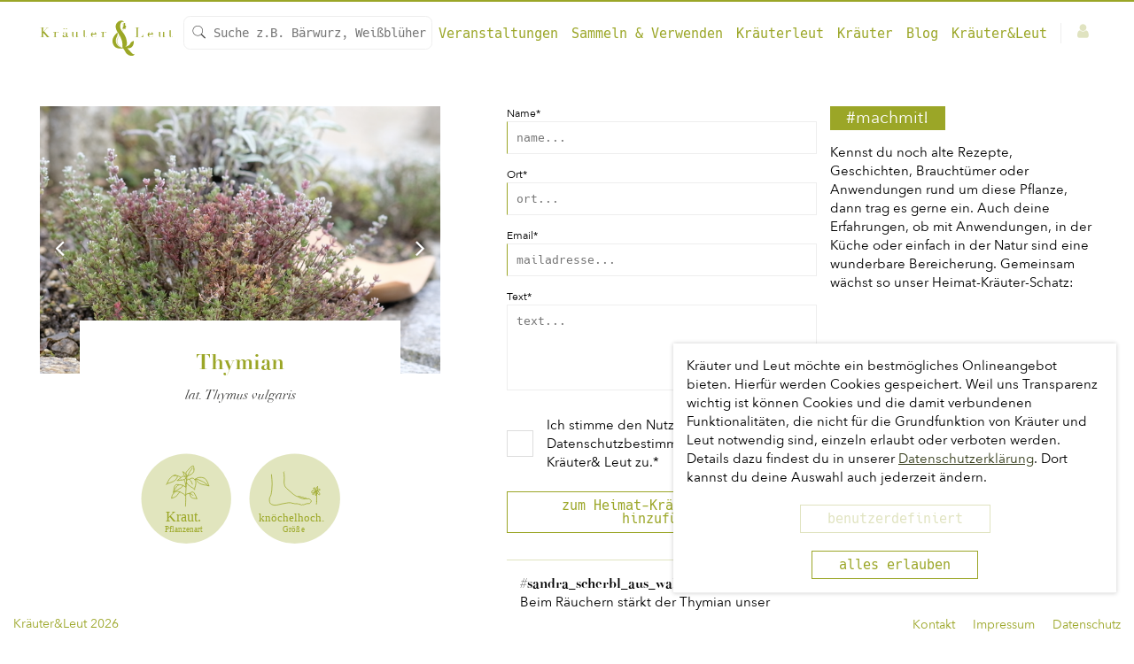

--- FILE ---
content_type: text/html; charset=utf-8
request_url: https://www.kundl.online/kraeuter/thymian
body_size: 12320
content:
<!DOCTYPE html>
<html >
    <head>
        <meta charset="utf-8">
        <title data-react-helmet="true">Kräuter &amp; Leut&#x27; - Kräuter sammeln, anwenden und von Kräuterleut lernen</title>
        <meta http-equiv="X-UA-Compatible" content="IE=edge,chrome=1">
        <meta name="viewport" content="width=device-width, initial-scale=1.0, user-scalable=no">
        <meta name="google-site-verification" content="9LvI9Q7R9QpkN2rgXIvD9W1aQvtDprbTG_bF3t5G3bU" />
        <meta name="theme-color" content="#ffffff" />
        <meta name="msapplication-config" content="/assets/favicon/browserconfig.xml?1706017082" />
        <meta data-react-helmet="true" name="description" content="Kräuter sammeln, anwenden und von Kräuterleut lernen"/><meta data-react-helmet="true" property="og:description" content="Kräuter sammeln, anwenden und von Kräuterleut lernen"/><meta data-react-helmet="true" property="og:type" content="website"/><meta data-react-helmet="true" property="og:url" content="https://www.kundl.online"/><meta data-react-helmet="true" property="og:image" content="https://www.kundl.online/assets/images/misc/kundl-logo_online.jpg"/><meta data-react-helmet="true" property="og:image:width" content="1200"/><meta data-react-helmet="true" property="og:image:height" content="630"/><meta data-react-helmet="true" property="fb:app_id" content=""/>
        
        
        <link rel="icon" type="image/png" sizes="32x32" href="/assets/favicon/favicon-32x32.png?1706017082" />
        <link rel="icon" type="image/png" sizes="16x16" href="/assets/favicon/favicon-16x16.png?1706017082" />
        <link rel="apple-touch-icon" sizes="180x180" href="/assets/favicon/apple-touch-icon.png?1706017082" />
        <link rel="mask-icon" href="/assets/favicon/safari-pinned-tab.svg?1706017082" color="#5bbad5" />
        <link rel="shortcut icon" href="/assets/favicon/favicon.ico?1706017082" />
        <link rel="manifest" href="/assets/favicon/manifest.json?1706017082" />
        <link rel="stylesheet" href="/assets/494b5307000847e85319.css" />
    </head>
    <body >
        <script>
            window.document.body.classList.add('js');
        </script>

        <div id="root"><div id="app"><header id="app-header"><div class="Application-LoadingIndicator"></div><div id="header-wrapper"><div class="inner"><a href="/" class="Link Application-Logo"><div class="text">Kräuter</div><img src="/assets/images/misc/kundl-logo/kundl-Logo_gruen_frei.svg" alt="Logo Kräuter und Leut"/><div class="text">Leut</div></a><div class="Search"><div class="border-container"><div class="search-bar"><label for="search-input"><span class="icon-reg-search"></span><span class="dummy">Suche z.B. Bärwurz, Weißblüher, Korbblütler</span></label><input type="search" class="search-input" placeholder="Suche z.B. Bärwurz, Weißblüher, Korbblütler" value=""/><button type="button" class="icon-reg-cancel hidden"></button></div></div></div><div class="Navigation"><input type="checkbox" id="reg-app-nav-toogle"/><label for="reg-app-nav-toogle"><span></span></label><nav><ul class="Navigation-NavItems"><li class="mobile-only"><a href="/" class="Link">Startseite</a></li><li><a href="/veranstaltungen" class="Link">Veranstaltungen</a></li><li><a href="/sammeln-verwenden" class="Link">Sammeln &amp; Verwenden</a></li><li><a href="/kraeuterleut" class="Link">Kräuterleut</a></li><li><a href="/kraeuter" class="Link">Kräuter</a></li><li><a href="/blog" class="Link">Blog</a></li><li><a href="/kraeuterundleut" class="Link">Kräuter&amp;Leut</a></li></ul><ul class="Application-SecondaryNav"><li class="UserMiniMenu"><button type="button" class="icon-reg-user"><span class="mobile-only"> <span class="icon-reg-angle-down"></span></span></button></li></ul></nav></div></div></div></header><div id="notifications-wrapper"></div><main id="app-main" class="Thing"><div class="tW_3yk2W5gI3Rp8xYwZe"><div class="QD90s_Gd3hIZZF5soZWI"><div class="KrautCard"><a href="/kraeuter/thymian" class="Link"><div class="containerItem"><div class="wauaNtaoWn8L1NCsIaul"><div class="bW2dWSRXULeucwtdx7Kw wsAGcWHldtEifD6stHKe" style="transform:translateX(0%)"><img class="Image" src="https://kul-media.s3.eu-central-1.amazonaws.com/SHA-256_BA4FF497702C15598922F0803A2B3FF2B078A29343074E6F65FFD6684B9B03B4.png" srcSet="https://kul-media.s3.eu-central-1.amazonaws.com/SHA-256_907AFFAE17726F43F15C16E91DC446C5FFF45619C983225434CC1EE170BB7E31.png 100w, https://kul-media.s3.eu-central-1.amazonaws.com/SHA-256_3482D8706788919BEE1004C1F7321C7246B03E472461744E7B9EDD706A748CD8.png 320w, https://kul-media.s3.eu-central-1.amazonaws.com/SHA-256_47CD176D09B9963E5CE3F940DC9C9A98A0FACBF6AE8BCEC164799FAE80465CAB.png 640w, https://kul-media.s3.eu-central-1.amazonaws.com/SHA-256_BA4FF497702C15598922F0803A2B3FF2B078A29343074E6F65FFD6684B9B03B4.png 1200w, https://kul-media.s3.eu-central-1.amazonaws.com/SHA-256_FD2A9E90F6521A6D837709290D58CDBE00BE79A5702F9ADF287CAE44598E7235.png 2550w, https://kul-media.s3.eu-central-1.amazonaws.com/SHA-256_60FBDC3DB9C67259758157B2858C99C765E0DFD969C9746CA29EE9AE2E8B37F2.png 2586w" loading="lazy" title="Thymian" alt="Thymian" sizes="(max-width: 899px) calc(100vw - 1rem), (max-width: 1599px) calc((100vw - 3rem) * 0.38), calc((1600px - 3rem) * 0.38)"/><img class="Image" src="https://kul-media.s3.eu-central-1.amazonaws.com/SHA-256_9bf1b1ce272898ce1226737451fa500811ae752b9b56563d3aa74faaa6319101.jpg" srcSet="https://kul-media.s3.eu-central-1.amazonaws.com/SHA-256_35b00486ca4b4d0d0a0d43a88c8da39df6ee799d028ec7182a78ef0e6d0686a9.jpg 100w, https://kul-media.s3.eu-central-1.amazonaws.com/SHA-256_f7e05735bb63e3fabc1008a239e0a46d1727ffa1df236c16994ae42dc315a13f.jpg 320w, https://kul-media.s3.eu-central-1.amazonaws.com/SHA-256_47765a6454158d72b7ed95fe85ee7324be6be4b22b0657afee0363948e66d167.jpg 640w, https://kul-media.s3.eu-central-1.amazonaws.com/SHA-256_9bf1b1ce272898ce1226737451fa500811ae752b9b56563d3aa74faaa6319101.jpg 1200w, https://kul-media.s3.eu-central-1.amazonaws.com/SHA-256_549d5d3ded582e4a22e36e54ed6370b8e0be4e644a318fc0162195bded74bce0.jpg 2550w, https://kul-media.s3.eu-central-1.amazonaws.com/SHA-256_0d10458b799d27a6c694382a8abec7ad6abda3310222178cd442d4a0881b3162.jpg 6000w" loading="lazy" title="Thymian" alt="Thymian" sizes="(max-width: 899px) calc(100vw - 1rem), (max-width: 1599px) calc((100vw - 3rem) * 0.38), calc((1600px - 3rem) * 0.38)"/></div><button type="button" class="icon-angle-left q91dfCbQGhw_SiPEHZip"></button><button type="button" class="icon-angle-right ikr1PqIYFuDKTe64D2b7"></button></div><div class="overlay"><p class="name">Thymian</p><p class="latName">lat. <!-- -->Thymus vulgaris</p></div></div></a></div><section><div class="cricle-wrapper"><div class="circle-container"><img class="prop" alt="type" src="/assets/images/misc/kundl-type/kundl-type-Kraut.svg"/></div><div class="circle-container"><img class="prop" alt="size" src="/assets/images/misc/kundl-size/kundl-size-knoechelhoch.svg"/></div></div></section><section><h3>Was du wann verwenden kannst</h3><div class="cricle-wrapper"><div class="circle-container"><img class="month" alt="monthsBlossom" src="/assets/images/misc/Monatskreisel/kundl-Verwendung_Monatsansicht_blanko.svg"/><img class="prop" alt="monthsBlossom" src="/assets/images/misc/kundl-Verwendung/kundl-Verwendung-monthsBlossom.svg"/><img class="month" alt="monthsBlossom" src="/assets/images/misc/Monatskreisel/kundl-Verwendung_Monatsansicht_6.svg"/><img class="month" alt="monthsBlossom" src="/assets/images/misc/Monatskreisel/kundl-Verwendung_Monatsansicht_7.svg"/><img class="month" alt="monthsBlossom" src="/assets/images/misc/Monatskreisel/kundl-Verwendung_Monatsansicht_8.svg"/><img class="month" alt="monthsBlossom" src="/assets/images/misc/Monatskreisel/kundl-Verwendung_Monatsansicht_9.svg"/><img class="month" alt="monthsBlossom" src="/assets/images/misc/Monatskreisel/kundl-Verwendung_Monatsansicht_10.svg"/></div><div class="circle-container"><img class="month" alt="monthsKrautMitBluete" src="/assets/images/misc/Monatskreisel/kundl-Verwendung_Monatsansicht_blanko.svg"/><img class="prop" alt="monthsKrautMitBluete" src="/assets/images/misc/kundl-Verwendung/kundl-Verwendung-monthsKrautMitBluete.svg"/><img class="month" alt="monthsKrautMitBluete" src="/assets/images/misc/Monatskreisel/kundl-Verwendung_Monatsansicht_6.svg"/><img class="month" alt="monthsKrautMitBluete" src="/assets/images/misc/Monatskreisel/kundl-Verwendung_Monatsansicht_7.svg"/><img class="month" alt="monthsKrautMitBluete" src="/assets/images/misc/Monatskreisel/kundl-Verwendung_Monatsansicht_8.svg"/><img class="month" alt="monthsKrautMitBluete" src="/assets/images/misc/Monatskreisel/kundl-Verwendung_Monatsansicht_9.svg"/><img class="month" alt="monthsKrautMitBluete" src="/assets/images/misc/Monatskreisel/kundl-Verwendung_Monatsansicht_10.svg"/></div></div><div class="UseExamples"><h3>Anwendungsbeispiele</h3><ul><li>Thymian-Blätter-Tinktur</li><li>Thymian-Blätter-räuchern</li><li>Thymian-Blätter-Tee</li><li>Thymian-Blätter-Sirup</li><li>Thymian-Blätter-Salz</li></ul></div><div class="G29VxtfCh4mieKP7tb1I"><h3>#entdecken</h3><p>Die Pflanzen werden über unsere gemeinsamen Kommentare auch in Gruppen sortiert. Ob über die Farbe, Hinweise von &quot;Kräuterexperten&quot;, Anwendungsbereiche oder zum Beispiel die Küchenverwendung kannst du Kräutergruppen erkunden. Diese sind nicht vollständig, sondern wachsen mit der Zeit und mit den einzelnen Kommentaren. Ein Baum braucht auch Zeit um in stattlicher Größe da zu stehen.</p><div class="Tqz8N4voQZyjxFryVu2b"><span class="button-label"><a href="/families/107" class="Link">Familie der<!-- --> <!-- -->Lippenblütler - Lamicaceae</a></span><span class="button-label"><a href="/categories/439" class="Link">HalsWohl</a></span><span class="button-label"><a href="/categories/484" class="Link">BlasenWohl</a></span><span class="button-label"><a href="/categories/2903" class="Link">Kräuter räuchern</a></span><span class="button-label"><a href="/categories/2331" class="Link">Die Anwendung äußerlich</a></span><span class="button-label"><a href="/categories/358" class="Link">Kurkräuter</a></span><span class="button-label"><a href="/categories/434" class="Link">HautWohl</a></span><span class="button-label"><a href="/categories/2467" class="Link"> Oxymel </a></span><span class="button-label"><a href="/categories/2737" class="Link">Gewürz</a></span><span class="button-label"><a href="/categories/2274" class="Link">Wasseranwendungen</a></span><span class="button-label"><a href="/categories/2470" class="Link">Kräutersirup</a></span><span class="button-label"><a href="/categories/1460" class="Link">Kräutersalze</a></span><span class="button-label"><a href="/categories/2367" class="Link">Kraut &amp; Blüten-Tinktur</a></span><span class="button-label"><a href="/categories/454" class="Link">DarmWohl</a></span><span class="button-label"><a href="/categories/355" class="Link">Erkältungskräuter</a></span><span class="button-label"><a href="/categories/2292" class="Link">Wasser-Mazerat</a></span><span class="button-label"><a href="/categories/286" class="Link">FrauenWohl</a></span><span class="button-label"><a href="/categories/456" class="Link">SchlafGut</a></span><span class="button-label"><a href="/categories/529" class="Link">Ätherische Öle </a></span><span class="button-label"><a href="/categories/216" class="Link">Arzneipflanzen</a></span></div></div></section></div><div class="Tcbye4KlR0GJlw775ZWO"><div class="CommentParticipate"><div><h3>#machmit!</h3><p>Kennst du noch alte Rezepte, Geschichten, Brauchtümer oder Anwendungen rund um diese Pflanze, dann trag es gerne ein. Auch deine Erfahrungen, ob mit Anwendungen, in der Küche oder einfach in der Natur sind eine wunderbare Bereicherung. Gemeinsam wächst so unser Heimat-Kräuter-Schatz:</p></div><form class="Form"><div class="Input valid"><label for="comment-add-682-name">Name<span>*</span></label><input type="text" id="comment-add-682-name" class="validated" name="name" placeholder="name..." required="" inputMode="text" value=""/></div><div class="Input valid"><label for="comment-add-682-ort">Ort<span>*</span></label><input type="text" id="comment-add-682-ort" class="validated" name="ort" placeholder="ort..." required="" inputMode="text" value=""/></div><div class="Input valid"><label for="comment-add-682-email">Email<span>*</span></label><input type="email" id="comment-add-682-email" class="validated" name="email" placeholder="mailadresse..." required="" inputMode="text" value=""/></div><div class="Textarea valid"><label for="comment-add-682-text">Text<span>*</span></label><textarea id="comment-add-682-text" class="validated" name="text" placeholder="text..." required="" rows="5"></textarea></div><div class="InputCheckbox valid"><input type="checkbox" id="comment-add-682-agb" name="agb" required=""/><label for="comment-add-682-agb" class="icon-reg-close">Ich stimme den<!-- --> <a href="/cms/privacy" class="Link">Nutzungs- und Datenschutzbestimmungen</a> <!-- -->von den Kräuter&amp; Leut zu.<span>*</span></label></div><button type="submit" class="SubmitButton button-rounded button-primary">zum Heimat-Kräuter-Schatz hinzufügen</button></form></div><div class="Comments"><div class="CommentSection"><h3>für die Sinne</h3><div><div class="Comment"><a href="/kraeuterleut/sandra-scherbl" class="Link"><div class="Quote"><blockquote><strong>#<!-- -->sandra_scherbl<!-- -->_aus_<!-- -->waldsassen</strong><p>Beim Räuchern stärkt der Thymian unser Selbstvertrauen, und hilft uns, auch nach einem Rückschlag, den Weg weiter zu gehen. Er wirkt außerdem reinigend.  </p></blockquote></div></a></div></div></div><div class="CommentSection"><h3>Heilsames</h3><div><div class="Comment"><a href="/kraeuterleut/monika-wastl" class="Link"><div class="Quote"><blockquote><strong>#<!-- -->monika_wastl<!-- -->_aus_<!-- -->warmensteinach</strong><p>Der nächste Schnupfen kommt bestimmt, doch nicht zu dem der Thymian nimmt. Das sagt ein alter Spruch. 
Ich sammle Thymian, trockne ihn und lege mir einen Wintervorrat an. Aufgrund seiner schleimlösenden und entzündungshemmenden Wirkung inhaliere ich bei Husten, Schnupfen oder Nebenhöhlenentzündung mit Thymiantee.</p></blockquote></div></a></div><div class="Comment"><div class="Quote"><blockquote><strong>#<!-- -->andrea<!-- -->_aus_<!-- -->vilshofen_an der donau</strong><p>Thymian Honig:
Verhältnis 1:2.
Getrockneten oder frischen Thymian mit Honig ansetzen und ca. 4-6 Wochen ziehen lassen, leicht erwärmen und dann abfiltern.
1-2 TL bei Halsschmerzen und trockenem Husten.</p></blockquote></div></div></div></div><div class="CommentSection"><h3>mein Zuhause</h3><div><div class="Comment"><a href="/kraeuterleut/sandra-scherbl" class="Link"><div class="Quote"><blockquote><strong>#<!-- -->sandra_scherbl<!-- -->_aus_<!-- -->waldsassen</strong><p>300 verschiedene Thymianarten gibt es weltweit. Er wächst vom gesamten Mittelmeerraum über Mitteleuropa bis zum Kaukasus.</p></blockquote></div></a></div></div></div></div></div><p class="Df2vB_tL83BPthx5cVAs">Sämtliche Hinweise, Rezepturen, Anleitungen und Ideen sind persönliche Erfahrungen und persönliches Wissen.<br/>Die vorgestellten Methoden und Hinweise ersetzen NICHT den Besuch beim Arzt oder Psychologen und stellen auch kein Heilversprechen dar.</p></div><div class="MapboxGlRenderer"></div></main><footer id="app-footer"><p class="footer-copyright">Kräuter&amp;Leut <!-- -->2026</p><ul class="footer-links"><li><a href="/kontakt" class="Link">Kontakt</a></li><li><a href="/cms/impress" class="Link">Impressum</a></li><li><a href="/cms/privacy" class="Link">Datenschutz</a></li></ul></footer><div class="CookieConsent-ConsentModal"><p>Kräuter und Leut möchte ein bestmögliches Onlineangebot bieten. Hierfür werden Cookies gespeichert. Weil uns Transparenz wichtig ist können Cookies und die damit verbundenen Funktionalitäten, die nicht für die Grundfunktion von Kräuter und Leut notwendig sind, einzeln erlaubt oder verboten werden.<br/>Details dazu findest du in unserer<!-- --> <a href="/cms/privacy" class="Link">Datenschutzerklärung</a>. Dort kannst du deine Auswahl auch jederzeit ändern.</p><button type="button" class="button-rounded button-secondary">benutzerdefiniert</button><button type="submit" class="button-rounded button-primary">alles erlauben</button></div></div></div>

        <!-- MS Browser Detection -->
        <script>
            (function() {
                var w = window;
                var d = w.document;
                var m = d.documentMode;
                if (!!m) {
                    var v = Function('/*@cc_on return @_jscript_version @*/')();
                    if (v) {
                        w.IE = '' + v;
                    } else if (!!w.msCrypto) {
                        w.IE = '11';
                    } else {
                        w.IE = 'unknown';
                    }
                    w.IE_DOC = '' + m;
                } else if (Function('/*@cc_on!@*/false')()) {
                    w.IE = 'unknown';
                } else if (!!w.styleMedia) {
                    w.IE = '>=12'; // or greater
                    if (!!m) {
                        w.IE_DOC = '' + m;
                    }
                }
            })();
        </script>
        <!--[if gt IE 9]><script>window.IE_COND = '>9'</script><![endif]-->
        <!--[if IE 11]><script>window.IE_COND = '11'</script><![endif]-->
        <!--[if IE 10]><script>window.IE_COND = '10'</script><![endif]-->
        <!--[if IE 9]><script>window.IE_COND = '9'</script><![endif]-->
        <!--[if IE 8]><script>window.IE_COND = '8'</script><![endif]-->
        <!--[if IE 7]><script>window.IE_COND = '7'</script><![endif]-->
        <!--[if IE 6]><script>window.IE_COND = '6'</script><![endif]-->
        <!--[if IE 5]><script>window.IE_COND = '5'</script><![endif]-->
        <!--[if lt IE 5]><script>window.IE_COND = '4'</script><![endif]-->
        <script>
            (function () {
                var w = window;
                var d = w.document;
                var c = d.createElement.bind(d);
                if (!!w.IE || !!w.IE_DOC || !!w.IE_COND) {
                    if (w.IE !== '>=12') {
                        w.__isMsBrowser__ = true;
                    }
                    if (w.IE === '11' || w.IE === '>=12') {
                        return;
                    }
                    var e1 = c('div');
                    e1.className = 'Notifications visible';
                    e1.style.zIndex = 99;
                    d.body.appendChild(e1);
                    var e2 = c('div');
                    e2.className = 'content';
                    e1.appendChild(e2);
                    var e3 = c('p');
                    e3.className = 'title';
                    e3.textContent = 'Veraltete Technologie';
                    e2.appendChild(e3);
                    var e4 = c('div');
                    e4.className = 'text';
                    e4.textContent =
                        'Kräuter&Leut wurde für die Zukunft entwickelt. Leider ' +
                        'ist ihr Browser veraltet und unterstützt möglicherweise ' +
                        'einige Techniken nicht mehr. Daher kann es zu ' +
                        'Anzeigeproblemen kommen.';
                    e2.appendChild(e4);
                    var e5 = c('div');
                    e5.className = 'controls';
                    e1.appendChild(e5);
                    var e6 = c('button-rounded');
                    e6.type = 'button';
                    e6.className = 'control';
                    e6.textContent = 'Hinweis schließen';
                    e6.onclick = function () {
                        e1.parentNode.removeChild(e1);
                        return false;
                    };
                    e5.appendChild(e6);
                }
            })();
        </script>

        <!-- Serialized State -->
        <script>window.__PRELOADED_STATE__ = '{"@id":"99725","app":{"@id":"99726","isContentVisible":true,"isMobile":false,"hasError":false,"error":null,"errorTimestamp":-1}}';</script>
        <script>window.__REQUESTS_CACHE__ = '{"5601b568352c20a784ea24d2ee6b891d201c69df3b8d490d03d1afad84b213a9":{"data":{"@id":"99727","data":{"@id":"99728","id":682,"name":"Thymian","nName":"thymian","description":null,"language":null,"available":true,"created":1596551107513,"sortorder":0,"urls":[{"@id":"99729","id":683,"type":"HERB","path":"","page":"thymian","current":true}],"latName":"Thymus vulgaris","engName":"Thyme","toxicity":0,"speciesProtection":0,"type":8,"location":0,"size":1,"plural":null,"whereToFind":null,"useHints":null,"confusionRisk":null,"timestamp":"2020-11-19T21:57:42.279592","monthsRoot":null,"monthsLeafs":null,"monthsBlossom":992,"monthsKnospe":null,"monthsKrautVorBluete":null,"monthsKrautMitBluete":992,"monthsHolz":null,"monthsSamen":null,"monthsRinde":null,"monthsSpross":null,"monthsStaengel":null,"monthsFrucht":null,"places":null,"synonyms":null,"categories":[{"@id":"99730","id":439,"name":"HalsWohl","nName":"halswohl","description":"Es kratzt im Hals, ein Husten, das zum Bellen wird. Durch den Hals geht Luft und Nahrung in den Körper über, hier wird die Stimme erzeugt. Im Hals ist vieles gebündelt. ","language":null,"available":true,"created":1596370398986,"sortorder":0,"urls":null,"parent":null,"image":null,"type":"categories","currentUrl":null},{"@id":"99731","id":484,"name":"BlasenWohl","nName":"blasenwohl","description":"In der Blase wird in einer Blase Flüssigkeit gefüllt. Die Haut ist beweglich. Tagtäglich füllt und leert sich die Blase. Sie muss sich dem Inhalt anpassen können. Nicht immer ist es leicht all diese Veränderungen tagtäglich zu stemmen, vor allem nicht wenn sie sich verkühlt oder unerwünschte Eindringlinge, wie Bakterien, hinzukommen. ","language":null,"available":true,"created":1596370525888,"sortorder":0,"urls":null,"parent":null,"image":null,"type":"categories","currentUrl":null},{"@id":"99732","id":2903,"name":"Kräuter räuchern","nName":"kraeuter raeuchern","description":"Getrocknete Kräuter, Blüten und Früchte, Samen und Wurzeln kann man verräuchern. Die Kräuter sind lose. Man kann Kräuter einzeln verräuchern oder eine Mischung verwenden. Diese kannst du dir selbst zusammenstellen oder fertige Mischungen besorgen. ","language":null,"available":true,"created":1602517313875,"sortorder":0,"urls":null,"parent":null,"image":null,"type":"categories","currentUrl":null},{"@id":"99733","id":2331,"name":"Die Anwendung äußerlich","nName":"die anwendung aeusserlich","description":"Zur äußerlichen Anwendung verdünnt man die Tinktur auf einen 25%-Alkoholgehalt. Der hohe Alkohol würde die Haut austrocknen. Aber auch bei der reduzierten Variante, man spricht hier von einem Liniment, ist eine Nachpflege der Haut angebracht. Die Haut pflegst du am besten mit einer wertigen Creme oder Salbe nach.","language":null,"available":true,"created":1602506488721,"sortorder":0,"urls":null,"parent":null,"image":null,"type":"categories","currentUrl":null},{"@id":"99734","id":358,"name":"Kurkräuter","nName":"kurkraeuter","description":"Eine Kur ist ein auf einen Zeitraum beschränkte gezielte Anwendungsweise, die im Kräuterbereich gern zur Steigerung der Gesundheit verwendet wird. Es gibt auch spezielle Frühjahrskuren, Fastenkuren oder Frischsaftkuren und viele mehr.","language":null,"available":true,"created":1596368646800,"sortorder":0,"urls":null,"parent":null,"image":null,"type":"categories","currentUrl":null},{"@id":"99735","id":434,"name":"HautWohl","nName":"hautwohl","description":"Die Haut ist dein größtes Organ und darum ist sie auch eines besonderen Blickes wert. Sie ist der Umwelt ausgesetzt und hat sowohl von außen als auch von innen ordentlich zu tun.","language":null,"available":true,"created":1596370307582,"sortorder":0,"urls":null,"parent":null,"image":null,"type":"categories","currentUrl":null},{"@id":"99736","id":2467,"name":" Oxymel ","nName":"oxymel","description":"Eine Mischung aus dem wertvollen Essig und Honig nennt man Oxymel, was soviel wie „Saurer Honig“ bedeutet. Es gibt verschiedene Mischungsverhältnisse. Wir geben euch hier mal die Mischung 2:1 von Honig zu Essig mit auf den Weg. Diese verrührst du zu einer homogenen Masse, mit dem Schneebesen oder dem Mixer. In ein Glas gibst du etwa ein Drittel Kräuter oder Gewürze und befüllst es mit dem Honig-Essig-Ansatz. Dies lässt du bei täglichem Schütteln 4 Wochen ziehen. Filtere diesen und fülle ihn in saubere Flaschen ab. \\nHaltbarkeit: 1 Jahr im Dunkeln bei Zimmertemperatur\\nDosierung: Vor den Mahlzeiten 1 TL bis 1 EL in ein Glas Wasser geben und trinken","language":null,"available":true,"created":1602508012541,"sortorder":0,"urls":null,"parent":null,"image":null,"type":"categories","currentUrl":null},{"@id":"99737","id":2737,"name":"Gewürz","nName":"gewuerz","description":"Frisch eignen sich auch viele Kräuter als Würzbeigabe.","language":null,"available":true,"created":1602510887638,"sortorder":0,"urls":null,"parent":null,"image":null,"type":"categories","currentUrl":null},{"@id":"99738","id":2274,"name":"Wasseranwendungen","nName":"wasseranwendungen","description":"Weitere Wasseranwendungen sind Vollbäder oder Fuß-, Hand- und Sitzbäder. Auch Spülungen und Gurgelmittel zählen dazu. Wasser kann auch in Form von Waschungen, Wickel, Kompressen und Güssen angewendet werden. Hierbei verwendet man Wasser pur oder in Kombination mit Kräutern. Vor allem Sebastian Kneipp und die Kneipp‘sche Lehre beruht auf der Wirksamkeit und Wichtigkeit von Wasseranwendungen. Der Zeit der Anwendung folgt immer eine Zeit der Nachruhe.","language":null,"available":true,"created":1602506032103,"sortorder":0,"urls":null,"parent":null,"image":null,"type":"categories","currentUrl":null},{"@id":"99739","id":2470,"name":"Kräutersirup","nName":"kraeutersirup","description":"Will man einen aromatisierten Sirup herstellen, kocht man 1,5 kg Wasser mit 1 kg Zucker, 2 Zitronen (unbehandelt, in Scheiben) und 2 Handvoll Pflanzen auf. Dies lässt man aufwallen und leicht köcheln, bis das Pflanzengut an Farbe verliert. Dann gibt man den Deckel darauf und lässt den Ansatz über Nacht ziehen. Am nächsten Morgen filtern und den Kräutersirup in sterilisierte Flaschen abfüllen.\\nWill man auf Nummer sicher gehen sollte der Zuckergehalt 64% betragen, da hier Bakteri¬¬en nicht wachsen und somit den Sirup auch nicht verderben können. \\nHaltbarkeit: 1 Jahr\\nLagerung: Kühl und dunkel","language":null,"available":true,"created":1602508935271,"sortorder":0,"urls":null,"parent":null,"image":null,"type":"categories","currentUrl":null},{"@id":"99740","id":1460,"name":"Kräutersalze","nName":"kraeutersalze","description":"Frische Kräuter schneidest du klein oder mörsert sie zusammen mit dem Salz. Getrocknete Kräuter gibst du ebenfalls in den Mörser oder in den Mixer und pulverisiert dies. Dieses Salz fülle in Gläser ab.\\nZiehzeit: 2 Wochen\\nHaltbarkeit: je nach Pflanze\\nLagerung: dunkel","language":null,"available":true,"created":1602508645135,"sortorder":0,"urls":null,"parent":null,"image":null,"type":"categories","currentUrl":null},{"@id":"99741","id":2367,"name":"Kraut & Blüten-Tinktur","nName":"kraut bluetentinktur","description":"Das Kraut, die Blüten und die Blütenknospen schön fein schneiden. Du kannst das geschnittene Pflanzengut auch noch „anwalzen“. Einfach mit dem Nudelholz darüber rollen. Dadurch brichst du die Zellen an, die Inhaltsstoffe können so besser entweichen.\\nBei frischem Kraut und Blüten füllt man das Glas zu einem Drittel und begießt es mit Alkohol. Bei getrockneten Pflanzenteilen genügt ein Fünftel.","language":null,"available":true,"created":1602506893156,"sortorder":0,"urls":null,"parent":null,"image":null,"type":"categories","currentUrl":null},{"@id":"99742","id":454,"name":"DarmWohl","nName":"darmwohl","description":"Ein besonders wichtiges Organ ist der Darm, filtert er doch all die Nährstoffe heraus um uns zu versorgen. Eine gute Darmflora ist die Basis hierfür. ","language":null,"available":true,"created":1596370225148,"sortorder":0,"urls":null,"parent":null,"image":null,"type":"categories","currentUrl":null},{"@id":"99743","id":355,"name":"Erkältungskräuter","nName":"erkaeltungskraeuter","description":"Die Nase tropft, der Hals schmerzt, du fühlst dich matt – mich hat’s erwischt heißt es dann. Eine Erkältung kann sich auf den ganzen Körper auswirken. Auf den ganzen Körper und seine Symptome abgestimmt gibt es pflanzliche Begleiter. ","language":null,"available":true,"created":1596368448091,"sortorder":0,"urls":null,"parent":null,"image":null,"type":"categories","currentUrl":null},{"@id":"99744","id":2292,"name":"Wasser-Mazerat","nName":"wassermazerat","description":"Von einem Wasser-Mazerat spricht man, wenn die Pflanzen 3-6 h in Wasser gelegt ziehen. Hierbei werden 3 Teile Wasser auf 1 Teil Kräuter gegeben. Es ist vitalisiertes Wasser.\\n\\nSchafgarben-Mazerat","language":null,"available":true,"created":1602505700414,"sortorder":0,"urls":null,"parent":null,"image":null,"type":"categories","currentUrl":null},{"@id":"99745","id":286,"name":"FrauenWohl","nName":"frauenwohl","description":"Der Zyklus ist das eine, das uns Frauen eigen ist. Frau sein ist aber nicht nur auf die Gebärmutter konzentriert, sondern auf die Weiblichkeit, unsere ureigene Besonderheit. FrauenWohl sind Kräuter, die deiner Weiblichkeit gut tun. ","language":null,"available":true,"created":1596359948881,"sortorder":0,"urls":null,"parent":null,"image":null,"type":"categories","currentUrl":null},{"@id":"99746","id":456,"name":"SchlafGut","nName":"schlafgut","description":"Ein erholsamer Schlaf ist mehr als die Hälfte deines Lebens. Es ist deine Basis.","language":null,"available":true,"created":1596370861813,"sortorder":0,"urls":null,"parent":null,"image":null,"type":"categories","currentUrl":null},{"@id":"99747","id":529,"name":"Ätherische Öle ","nName":"aetherische oele","description":"Ätherische Öle tragen den Äther im Namen. Das ist ein Hinweis auf die Flüchtigkeit dieser Stoffe, sie entschwinden in den Äther. Hauptsächlich bestehen sie aus Terpenen (die wichtigsten sind alpha-Pinen, Limonen, Linalool). Sie werden in der Aromatherapie verwendet. Gerne brüht man Aromakräuter als Tee auf. Damit diese wunderbaren Inhaltsstoffe nicht entfleuchen gibt man den Deckel darauf und lässt das Kondenswasser wieder in den Tee tropfen. Sie sind lipophil.","language":null,"available":true,"created":1596371814260,"sortorder":0,"urls":null,"parent":null,"image":null,"type":"categories","currentUrl":null},{"@id":"99748","id":216,"name":"Arzneipflanzen","nName":"arzneipflanzen","description":"Die arzneiliche Verwendung und Aufnahme in die Arzneipflanzenliste sind die Kriterien für diese Kategorie. Alle Arzneipflanzen haben eine nachgewiesene Wirkung und die meisten von ihnen sind nur in der Apotheke, manche auch freiverkäuflich im Einzelhandel erhältlich. ","language":null,"available":true,"created":1596358990185,"sortorder":0,"urls":null,"parent":null,"image":null,"type":"categories","currentUrl":null}],"comments":[{"@id":"99749","uuid":"5a4516ca-05d0-4262-8906-fca60c2a80f9","id":2193,"name":"Andrea","ort":"Vilshofen an der Donau","email":"waldundwiese.andrea.vof@web.de","text":"Thymian Honig:\\nVerhältnis 1:2.\\nGetrockneten oder frischen Thymian mit Honig ansetzen und ca. 4-6 Wochen ziehen lassen, leicht erwärmen und dann abfiltern.\\n1-2 TL bei Halsschmerzen und trockenem Husten.","category":4,"approved":true,"timestamp":"2020-10-19T13:27:58.674171"},{"@id":"99750","uuid":"022623ce-e691-451c-8e5d-2849f255c4fd","id":9009,"name":"Sandra Scherbl","ort":"Waldsassen","email":"sandra.scherbl@t-online.de","text":"300 verschiedene Thymianarten gibt es weltweit. Er wächst vom gesamten Mittelmeerraum über Mitteleuropa bis zum Kaukasus.","category":9,"approved":true,"timestamp":"2022-02-21T22:13:03.262195"},{"@id":"99751","uuid":"fa9acde0-9c33-4746-b462-c84f188e2157","id":4399,"name":"Monika Wastl","ort":"Warmensteinach","email":"wastlmonika1@gmail.com","text":"Der nächste Schnupfen kommt bestimmt, doch nicht zu dem der Thymian nimmt. Das sagt ein alter Spruch. \\nIch sammle Thymian, trockne ihn und lege mir einen Wintervorrat an. Aufgrund seiner schleimlösenden und entzündungshemmenden Wirkung inhaliere ich bei Husten, Schnupfen oder Nebenhöhlenentzündung mit Thymiantee.","category":4,"approved":true,"timestamp":"2021-05-28T07:32:35.624362"},{"@id":"99752","uuid":"09f24470-d3c5-4fee-a732-d7369dbf9138","id":2850,"name":"Sandra Scherbl","ort":"Waldsassen","email":"sandra.scherbl@t-online.de","text":"Beim Räuchern stärkt der Thymian unser Selbstvertrauen, und hilft uns, auch nach einem Rückschlag, den Weg weiter zu gehen. Er wirkt außerdem reinigend.  ","category":3,"approved":true,"timestamp":"2020-10-18T06:46:34.4056"}],"families":[{"@id":"99753","id":107,"name":"Lippenblütler - Lamicaceae","nName":"lippenbluetler lamicaceae","description":"Ober- und Unterlippe sind verwachsen und bilden einen glockenförmigen Kelch. In Quirlen sind sie meist angeordnet. Wie beim Küchenquirl stehen die Blüten krerisrung am Stängel. Nimmt man diesen in die Hand spürt man ein weiteres Erkennungsmerkmal - den Stängel. Er ist vierkantig. An diesem stehen die Blätter gegenständig. Dann gibt es noch die Frucht. Sie ist wie die Kaisersemmel viergeteilt. Man bezeichnet sie als Klause. \\nAußerdem duften die meisten Vertreter dieser Pflanzenfamilie. Salbei, Thymian, Rosmarin, Lavendel und Basilikum sind nur einiger der aromareichen Kräuter mit ätherischen Ölen.","language":null,"available":true,"created":1595780087393,"sortorder":0,"urls":null,"parent":null,"image":null,"type":"families","currentUrl":null}],"useExamples":[{"@id":"99754","id":2846,"name":"Thymian-Blätter-Tinktur","nName":"thymianblaettertinktur","description":null,"language":null,"available":true,"created":1602576769162,"sortorder":0,"urls":null,"currentUrl":null},{"@id":"99755","id":2849,"name":"Thymian-Blätter-räuchern","nName":"thymianblaetterraeuchern","description":null,"language":null,"available":true,"created":1602576777334,"sortorder":0,"urls":null,"currentUrl":null},{"@id":"99756","id":2845,"name":"Thymian-Blätter-Tee","nName":"thymianblaettertee","description":null,"language":null,"available":true,"created":1602576767379,"sortorder":0,"urls":null,"currentUrl":null},{"@id":"99757","id":2847,"name":"Thymian-Blätter-Sirup","nName":"thymianblaettersirup","description":null,"language":null,"available":true,"created":1602576772351,"sortorder":0,"urls":null,"currentUrl":null},{"@id":"99758","id":2848,"name":"Thymian-Blätter-Salz","nName":"thymianblaettersalz","description":null,"language":null,"available":true,"created":1602576775119,"sortorder":0,"urls":null,"currentUrl":null}],"images":[{"@id":"99759","name":"Thymian","resolutions":[{"@id":"99760","url":"https://kul-media.s3.eu-central-1.amazonaws.com/SHA-256_907AFFAE17726F43F15C16E91DC446C5FFF45619C983225434CC1EE170BB7E31.png","width":100,"height":67},{"@id":"99761","url":"https://kul-media.s3.eu-central-1.amazonaws.com/SHA-256_3482D8706788919BEE1004C1F7321C7246B03E472461744E7B9EDD706A748CD8.png","width":320,"height":213},{"@id":"99762","url":"https://kul-media.s3.eu-central-1.amazonaws.com/SHA-256_47CD176D09B9963E5CE3F940DC9C9A98A0FACBF6AE8BCEC164799FAE80465CAB.png","width":640,"height":427},{"@id":"99763","url":"https://kul-media.s3.eu-central-1.amazonaws.com/SHA-256_BA4FF497702C15598922F0803A2B3FF2B078A29343074E6F65FFD6684B9B03B4.png","width":1200,"height":800},{"@id":"99764","url":"https://kul-media.s3.eu-central-1.amazonaws.com/SHA-256_FD2A9E90F6521A6D837709290D58CDBE00BE79A5702F9ADF287CAE44598E7235.png","width":2550,"height":1700},{"@id":"99765","url":"https://kul-media.s3.eu-central-1.amazonaws.com/SHA-256_60FBDC3DB9C67259758157B2858C99C765E0DFD969C9746CA29EE9AE2E8B37F2.png","width":2586,"height":1724}],"storageKey":"SHA-256_60FBDC3DB9C67259758157B2858C99C765E0DFD969C9746CA29EE9AE2E8B37F2.png"},{"@id":"99766","name":"Thymian","resolutions":[{"@id":"99767","url":"https://kul-media.s3.eu-central-1.amazonaws.com/SHA-256_35b00486ca4b4d0d0a0d43a88c8da39df6ee799d028ec7182a78ef0e6d0686a9.jpg","width":100,"height":67},{"@id":"99768","url":"https://kul-media.s3.eu-central-1.amazonaws.com/SHA-256_f7e05735bb63e3fabc1008a239e0a46d1727ffa1df236c16994ae42dc315a13f.jpg","width":320,"height":213},{"@id":"99769","url":"https://kul-media.s3.eu-central-1.amazonaws.com/SHA-256_47765a6454158d72b7ed95fe85ee7324be6be4b22b0657afee0363948e66d167.jpg","width":640,"height":427},{"@id":"99770","url":"https://kul-media.s3.eu-central-1.amazonaws.com/SHA-256_9bf1b1ce272898ce1226737451fa500811ae752b9b56563d3aa74faaa6319101.jpg","width":1200,"height":800},{"@id":"99771","url":"https://kul-media.s3.eu-central-1.amazonaws.com/SHA-256_549d5d3ded582e4a22e36e54ed6370b8e0be4e644a318fc0162195bded74bce0.jpg","width":2550,"height":1700},{"@id":"99772","url":"https://kul-media.s3.eu-central-1.amazonaws.com/SHA-256_0d10458b799d27a6c694382a8abec7ad6abda3310222178cd442d4a0881b3162.jpg","width":6000,"height":4000}],"storageKey":"SHA-256_0d10458b799d27a6c694382a8abec7ad6abda3310222178cd442d4a0881b3162.jpg"}],"currentUrl":{"@id":"99773","id":683,"type":"HERB","path":"","page":"thymian","current":true}},"isEmpty":false},"meta":{"jsog":true},"timestamp":1769595334568,"pageAge":0},"a7d573b28b472055f55e60860fed1a8dca96266e6f4b93ada4ab369f29112da2":{"data":{"data":[{"id":9009,"uuid":"022623ce-e691-451c-8e5d-2849f255c4fd","name":"Sandra Scherbl","ort":"Waldsassen","email":"sandra.scherbl@t-online.de","text":"300 verschiedene Thymianarten gibt es weltweit. Er wächst vom gesamten Mittelmeerraum über Mitteleuropa bis zum Kaukasus.","category":9,"approved":true,"timestamp":"2022-02-21T22:13:03.262195","customer":{"naturalKey":"sandra-scherbl","name":"Sandra Scherbl"}},{"id":4399,"uuid":"fa9acde0-9c33-4746-b462-c84f188e2157","name":"Monika Wastl","ort":"Warmensteinach","email":"wastlmonika1@gmail.com","text":"Der nächste Schnupfen kommt bestimmt, doch nicht zu dem der Thymian nimmt. Das sagt ein alter Spruch. \\nIch sammle Thymian, trockne ihn und lege mir einen Wintervorrat an. Aufgrund seiner schleimlösenden und entzündungshemmenden Wirkung inhaliere ich bei Husten, Schnupfen oder Nebenhöhlenentzündung mit Thymiantee.","category":4,"approved":true,"timestamp":"2021-05-28T07:32:35.624362","customer":{"naturalKey":"monika-wastl","name":"Monika Wastl"}},{"id":2193,"uuid":"5a4516ca-05d0-4262-8906-fca60c2a80f9","name":"Andrea","ort":"Vilshofen an der Donau","email":"waldundwiese.andrea.vof@web.de","text":"Thymian Honig:\\nVerhältnis 1:2.\\nGetrockneten oder frischen Thymian mit Honig ansetzen und ca. 4-6 Wochen ziehen lassen, leicht erwärmen und dann abfiltern.\\n1-2 TL bei Halsschmerzen und trockenem Husten.","category":4,"approved":true,"timestamp":"2020-10-19T13:27:58.674171","customer":null},{"id":2850,"uuid":"09f24470-d3c5-4fee-a732-d7369dbf9138","name":"Sandra Scherbl","ort":"Waldsassen","email":"sandra.scherbl@t-online.de","text":"Beim Räuchern stärkt der Thymian unser Selbstvertrauen, und hilft uns, auch nach einem Rückschlag, den Weg weiter zu gehen. Er wirkt außerdem reinigend.  ","category":3,"approved":true,"timestamp":"2020-10-18T06:46:34.4056","customer":{"naturalKey":"sandra-scherbl","name":"Sandra Scherbl"}}],"isEmpty":false},"meta":{},"timestamp":1769595334584,"pageAge":0}}';</script>

        <!-- "main" -->
        <script>console.info('DOM loaded');</script>
        <script type="text/javascript" src="/assets/dd038c06d8ec593082f0.js"></script>

    </body>
</html>

--- FILE ---
content_type: text/css; charset=utf-8
request_url: https://www.kundl.online/assets/494b5307000847e85319.css
body_size: 49762
content:
section.PageImportError{margin:0 auto;max-width:600px;padding:1em}.KjIOLqLhgKKPLMml5tRR .F_hqH7UPnOVx9I5Whw3T{box-shadow:0 0 5px 0 rgba(0,0,0,.2);padding:1em;pointer-events:all;position:relative}.QG04bveDMlBYNox77tCE{bottom:50px;list-style:none;pointer-events:none;position:fixed;right:20px;z-index:13}.QG04bveDMlBYNox77tCE .KjIOLqLhgKKPLMml5tRR .F_hqH7UPnOVx9I5Whw3T{box-shadow:0 0 5px 0 rgba(0,0,0,.2);color:#fff;margin-bottom:1em;padding:.5em;width:300px}.QG04bveDMlBYNox77tCE .KjIOLqLhgKKPLMml5tRR .pJk20HzGP0Yjuf_e95Ey{border:1px solid;border-radius:3em;color:#fff;font-size:1.5em;line-height:0;padding:0;position:absolute;right:-.45em;top:-.45em;z-index:14}.QG04bveDMlBYNox77tCE .KjIOLqLhgKKPLMml5tRR .pJk20HzGP0Yjuf_e95Ey:before{margin:0}.QG04bveDMlBYNox77tCE .KjIOLqLhgKKPLMml5tRR.AWqTIYzO3dJzedCufLQX .F_hqH7UPnOVx9I5Whw3T{background-color:#d55}.QG04bveDMlBYNox77tCE .KjIOLqLhgKKPLMml5tRR.AWqTIYzO3dJzedCufLQX .F_hqH7UPnOVx9I5Whw3T .warning{color:#fff}.QG04bveDMlBYNox77tCE .KjIOLqLhgKKPLMml5tRR.AWqTIYzO3dJzedCufLQX .pJk20HzGP0Yjuf_e95Ey{background-color:#d55;border-color:#d55}.QG04bveDMlBYNox77tCE .KjIOLqLhgKKPLMml5tRR.YsS87sWSNzMAv1SFhx73 .F_hqH7UPnOVx9I5Whw3T{background-color:#9ba627}.QG04bveDMlBYNox77tCE .KjIOLqLhgKKPLMml5tRR.YsS87sWSNzMAv1SFhx73 .pJk20HzGP0Yjuf_e95Ey{background-color:#9ba627;border-color:#9ba627}.QG04bveDMlBYNox77tCE .KjIOLqLhgKKPLMml5tRR.N8Qh9wAsPmmJHPgXYUre .F_hqH7UPnOVx9I5Whw3T{background-color:#fff;color:#000}.QG04bveDMlBYNox77tCE .KjIOLqLhgKKPLMml5tRR.N8Qh9wAsPmmJHPgXYUre .pJk20HzGP0Yjuf_e95Ey{background-color:#fff;border-color:#fff;color:#000}.QG04bveDMlBYNox77tCE .KjIOLqLhgKKPLMml5tRR.H9lbrj6K2uGLmPLZSFbL .F_hqH7UPnOVx9I5Whw3T{background-color:orange}.QG04bveDMlBYNox77tCE .KjIOLqLhgKKPLMml5tRR.H9lbrj6K2uGLmPLZSFbL .pJk20HzGP0Yjuf_e95Ey{background-color:orange;border-color:orange}.en1qYRIoISA44ZO9OVdf{height:100%;left:0;list-style:none;position:fixed;top:0;width:100%;z-index:11}.en1qYRIoISA44ZO9OVdf .KjIOLqLhgKKPLMml5tRR{background-color:hsla(0,0%,100%,.75);height:100%;left:0;position:fixed;top:0;width:100%}.en1qYRIoISA44ZO9OVdf .KjIOLqLhgKKPLMml5tRR .F_hqH7UPnOVx9I5Whw3T{background-color:#fff;margin:2em auto;max-height:calc(100% - 4em);max-width:600px;overflow:auto}.en1qYRIoISA44ZO9OVdf .KjIOLqLhgKKPLMml5tRR.JoaUOvR1aYjzU1XZHhmQ .pJk20HzGP0Yjuf_e95Ey{background-color:#fff;border:none;border-radius:1em;display:flex;font-size:1.5em;left:100%;line-height:1;padding:0;position:-webkit-sticky;position:sticky;top:0;z-index:12}.en1qYRIoISA44ZO9OVdf .KjIOLqLhgKKPLMml5tRR.JoaUOvR1aYjzU1XZHhmQ .pJk20HzGP0Yjuf_e95Ey:before{margin:0}.en1qYRIoISA44ZO9OVdf .KjIOLqLhgKKPLMml5tRR .DCqVsjw3o4frCkTqfWgg .NKDWxHM5YQoyhPLwnZPA{margin-top:1em;text-align:center}.en1qYRIoISA44ZO9OVdf .KjIOLqLhgKKPLMml5tRR .DCqVsjw3o4frCkTqfWgg .NKDWxHM5YQoyhPLwnZPA button{margin:0 .5em}.Form-FieldSet .Form-FieldSet-content{border:1px solid #eee;border-radius:.5em;margin:-1em;padding:1em;position:relative}.Form-FieldSet .Form-FieldSet-content>legend{background:#fff;font-size:.8em;padding:0 1rem;position:absolute;top:-.8em;z-index:1}.InputMultiCheckbox ul li .InputCheckbox label{border:1px solid #e0e3c0;color:#e0e3c0}.InputTime input{-webkit-appearance:none;appearance:none}.InputTimeSpan{display:flex}.InputTimeSpan>span{box-sizing:border-box;flex-grow:0;font-size:1.25em;text-align:center;width:10%}.InputTimeSpan .InputTime{flex-grow:0;width:45%}.InputTimeSpan .InputTime label{display:none}@media(max-width:450px){.InputTimeSpan>span{padding:0 .5em}}.W6_kfVCPNAuaA5TbSbV0{max-width:300px!important;text-align:center}.ReMap-ToggleButton{bottom:3rem;position:fixed;right:1rem;z-index:3}.ReMap-ToggleButton button{align-items:center;background:#e0e3c0;border-color:#e0e3c0;border-radius:8rem;border-style:solid;box-shadow:0 0 5px 0 rgba(0,0,0,.2);color:#fff;display:flex;height:50px;justify-content:center;width:50px}.ReMap-ToggleButton button:before{font-size:1rem;margin:0}.ReMap-ToggleButton button.icon-reg-spinner:before{-webkit-animation-duration:.75s;animation-duration:.75s;-webkit-animation-fill-mode:forwards;animation-fill-mode:forwards;-webkit-animation-iteration-count:infinite;animation-iteration-count:infinite;-webkit-animation-name:f;animation-name:f;-webkit-animation-timing-function:ease-in-out;animation-timing-function:ease-in-out;font-size:1.5rem;-webkit-transform-origin:center center;transform-origin:center center}.ReMap-ToggleButton button.icon-reg-close:before{font-size:3rem;font-weight:700}.ReMap-LoadingIndicator{align-items:center;-webkit-animation-duration:.75s;animation-duration:.75s;-webkit-animation-fill-mode:forwards;animation-fill-mode:forwards;-webkit-animation-iteration-count:infinite;animation-iteration-count:infinite;-webkit-animation-name:a;animation-name:a;-webkit-animation-timing-function:ease-in-out;animation-timing-function:ease-in-out;background-color:#fff;border-radius:35px;display:flex;height:35px;justify-content:center;padding:.25em;position:absolute;right:1rem;top:1.5rem;-webkit-transform-origin:center center;transform-origin:center center;width:35px;z-index:1}.ReMap-LoadingIndicator>img{max-height:100%;max-width:100%}@media(min-width:1050px){.ReMap-LoadingIndicator{top:1rem}}@-webkit-keyframes a{96%{-webkit-transform:rotate(1turn) scale(1);transform:rotate(1turn) scale(1)}to{-webkit-transform:rotate(1turn) scale(1);transform:rotate(1turn) scale(1)}}@keyframes a{96%{-webkit-transform:rotate(1turn) scale(1);transform:rotate(1turn) scale(1)}to{-webkit-transform:rotate(1turn) scale(1);transform:rotate(1turn) scale(1)}}.Switch{display:inline-block}.Switch input{display:none}.Switch input+.content{cursor:pointer}.Switch input+.content .replacement{background-color:#ccc;border-radius:.5em;display:inline-block;height:1em;position:relative;transition:background-color .1s ease-in-out;width:2em}.Switch input+.content .replacement .handle{background-color:#fff;border-radius:1.06em;box-shadow:0 0 1px #000;height:1.06em;left:-.03em;position:absolute;top:-.03em;transition:left .1s ease-in-out,box-shadow .15s linear;width:1.06em}.Switch:hover input+.content .replacement .handle{box-shadow:0 0 3px #000}.Switch input:checked+.content .replacement{background-color:#9ba627}.Switch input:checked+.content .replacement .handle{left:1.03em}.Switch input:disabled+.content{cursor:default}.Switch input:disabled+.content .replacement{background-color:#ddd}.Switch input:disabled+.content .replacement .handle{visibility:hidden}.Switch.unknown input+.content .replacement .handle{left:.53em}.ReMap-Legend{background-color:hsla(0,0%,100%,.75);border-radius:5px;box-shadow:0 0 5px 0 rgba(0,0,0,.2);display:inline-block;font-size:.8em;padding:.5em}.ReMap-Legend li{display:flex;line-height:1.8em;list-style:none}.ReMap-Legend li.group{flex-direction:column;margin:.5em}.ReMap-Legend li.group>.Switch{font-weight:700}.ReMap-Legend li.entry{align-items:center}.ReMap-Legend li.entry:before{background-color:var(--background-color);border:2px solid #fff;border-radius:1em;content:"";height:1em;margin-right:.25em;width:1em}.ReMap-Legend li .Switch,.ReMap-Legend li .Switch .content,.ReMap-Legend li .Switch label{align-items:center;display:flex;flex-grow:1}.ReMap-Legend li .label{margin-right:1em}.ReMap-Legend li .content{justify-content:space-between}.ReMap-Errors{background-color:hsla(0,0%,100%,.75);border-radius:5px;box-shadow:0 0 5px 0 rgba(0,0,0,.2);font-size:.8em;padding:.5em}.ReMap-Errors>span{font-weight:700}.ReMap-Errors ul{padding-left:1.3em}.CookieConsent-ConsentModal{background-color:#fff;border-bottom:1px solid #eee;bottom:50px;box-shadow:0 0 5px 0 rgba(0,0,0,.2);font-size:1rem;max-width:500px;padding:1rem;position:fixed;right:20px;text-align:left;width:calc(100vw - 40px);z-index:16}.CookieConsent-ConsentModal a{color:#343c1a;text-decoration:underline}.CookieConsent-ConsentModal a:hover{text-decoration:none}.CookieConsent-ConsentModal p{display:block!important;margin-bottom:1em}.CookieConsent-ConsentModal li{display:block!important;padding-left:0!important}.CookieConsent-ConsentModal input[type=checkbox]{margin:0 1em}.CookieConsent-ConsentModal button{display:block;margin:20px auto 0}.CookieConsent-GiveConsent{background-color:#eee;padding:1em;text-align:center}.CookieConsent-GiveConsent h1,.CookieConsent-GiveConsent p{margin-bottom:1em}.CookieConsent-GiveConsent a{text-decoration:underline}.CookieConsent-GiveConsent button{border:1px solid #e0e3c0}.CookieConsent-ConsentOptions{list-style:none}.Search{flex-grow:1;margin-right:.5em;padding-top:.6em}.Search,.Search .border-container{align-self:baseline;display:flex;overflow-y:hidden;width:100%}.Search .border-container{background-color:hsla(0,0%,100%,.9);border:1px solid #eee;border-radius:.5em;flex-direction:column;max-height:calc(100vh - 1.2em);transition:background-color .2s ease-in-out,border-color .2s ease-in-out}.Search.active .border-container{background-color:#fff;border-color:#9ba627}.Search .search-bar button.icon-reg-cancel:hover,.Search.active .search-bar button.icon-reg-cancel{display:flex}.Search .search-bar button.icon-reg-cancel:hover.hidden,.Search.active .search-bar button.icon-reg-cancel.hidden{display:none}.Search .errors:hover,.Search .suggestions:hover,.Search.active .errors,.Search.active .suggestions{display:block}.Search .search-bar{display:flex;width:100%}.Search .search-bar label{align-items:center;color:#3c3c3b;display:flex;font-size:1.3em;justify-content:center;padding-left:.4em}.Search .search-bar label .dummy{display:none}.Search .search-bar label .icon-reg-search:before{margin-top:.35em}.Search .search-bar input{-webkit-appearance:none;appearance:none;background-color:transparent;border:0;flex-grow:1;font-size:1em;height:2.1em;line-height:2.1em}.Search .search-bar input::-webkit-search-cancel-button,.Search .search-bar input::-webkit-search-decoration,.Search .search-bar input::-webkit-search-results-button,.Search .search-bar input::-webkit-search-results-decoration{-webkit-appearance:none}.Search .search-bar input::-ms-clear{display:none;height:0;width:0}.Search .search-bar button.icon-reg-cancel{background:transparent;border:none}.Search .errors,.Search .suggestions{border-top:1px solid #eee;display:none;overflow-y:auto;width:100%}.Search .errors{padding:1em}.Search .errors ul{margin-left:1em}.Search .suggestions{margin:0 0 1em;padding:0 1em}.Search .suggestions h4{font-size:1rem;font-weight:700}.Search .suggestions ul{list-style:none}.Search .suggestions ul li a:before{color:#9ba627;display:inline;margin:0 .5rem 0 .25rem}.Search .suggestions a{text-decoration:none}.Search .suggestions .group{border-top:1px solid #9ba627;padding:.5em 0}.Search .suggestions .group:first-child{border-top:0}.Search .suggestions .group:last-child{padding-bottom:0}.Search .suggestions .selected{background-color:#9ba627;color:#fff}.Search .suggestions .selected a:before{color:#fff}.Search .suggestions .subtitle{color:hsla(65,38%,82%,.5);font-size:.875em;padding-left:.5em}.Search .suggestions .subtitle:before{content:"› "}.Search .suggestions .LoadingIndicator{display:inline-block;font-size:2em;margin-top:1em;text-align:center;width:100%}@media(min-width:1050px){.Search{max-width:40vw;padding-top:1.2em}.Search .border-container{max-height:calc(100vh - 2.4em)}.Search .search-bar input{font-size:.95em;height:2.5em;line-height:2.5em}}.FakeSearch{border:1px solid #9ba627;border-radius:20px;display:inline-block;padding:.25rem 1.5rem}.FakeSearch input{-webkit-appearance:none;appearance:none;background:transparent;border:0;font-size:1rem;max-width:70vw;padding:.4rem .5rem .5rem;width:240px}.Application-Logo{align-items:center;display:flex;height:100%;margin-right:.5em;text-decoration:none}.Application-Logo .text{color:#9ba627;font-family:Didot,serif;letter-spacing:.25em}@media(max-width:1049px){.Application-Logo .text{color:#9ba627;display:none}}.Application-Logo:hover{text-decoration:none}.Application-Logo img{flex-shrink:0;width:auto}@media(min-width:1050px){.Application-Logo img{margin:0 0 0 .25em;padding-top:.75em;width:25px}}@media(max-width:1049px){.Application-Logo img{height:75%}.Application-Logo{justify-content:center;margin-left:.5em;margin-right:.5em;width:2.8rem}}.Navigation{padding:1em 0}.Navigation>label{cursor:pointer}.Navigation>label>span{background:#343c1a;display:inline-block;font-size:1.5rem;height:2px;position:relative;vertical-align:middle;width:20px}.Navigation>label>span:after,.Navigation>label>span:before{background:#343c1a;content:"";display:inline-block;height:2px;left:0;position:absolute;-webkit-transform-origin:50% 50%;transform-origin:50% 50%;transition:top .3s ease-in-out .6s,-webkit-transform .3s ease-in-out;transition:top .3s ease-in-out .6s,transform .3s ease-in-out;transition:top .3s ease-in-out .6s,transform .3s ease-in-out,-webkit-transform .3s ease-in-out;width:20px}.Navigation>label>span:before{top:-6px}.Navigation>label>span:after{top:6px}@media(min-width:1050px){.Navigation>label{display:none}}.Navigation>input{display:none}.Navigation>input:checked~label>span{background-color:transparent}.Navigation>input:checked~label>span:after,.Navigation>input:checked~label>span:before{transition:top .3s ease-in-out,-webkit-transform .3s ease-in-out .5s;transition:top .3s ease-in-out,transform .3s ease-in-out .5s;transition:top .3s ease-in-out,transform .3s ease-in-out .5s,-webkit-transform .3s ease-in-out .5s}.Navigation>input:checked~label>span:before{top:0;-webkit-transform:rotate(45deg);transform:rotate(45deg)}.Navigation>input:checked~label>span:after{top:0;-webkit-transform:rotate(-45deg);transform:rotate(-45deg)}@media(max-width:1049px){.Navigation>input:checked~nav{box-shadow:0 3px 4px 0 rgba(0,0,0,.2);left:0;opacity:1;pointer-events:auto}}.Navigation>input:checked~nav .dropdown{display:block}.Navigation>nav{padding:1em 0}.Navigation>nav>ul>li{font-family:Hack,monospace}@media(max-width:1049px){.Navigation{order:-1}.Navigation>nav{background:#fff;border-top:1px solid #eee;height:auto;left:-100vw;max-height:calc(100vh - 3.5rem);opacity:0;overflow-y:auto;padding:1em;pointer-events:none;position:absolute;top:3.5rem;transition:left .4s cubic-bezier(.5,0,.5,1),opacity .2s cubic-bezier(.5,0,.5,1) .2s;width:100%;z-index:15}}@media(min-width:1050px){.Navigation>nav{align-items:center;display:flex}.Navigation>nav>ul{display:flex;justify-content:flex-end;list-style:none;width:auto}.Navigation>nav>ul:nth-child(2){border-left:1px solid #eee}.Navigation>nav>ul>li>.Link.active{border-bottom:2px solid #9ba627}}.Navigation-NavItems li{list-style:none;margin-bottom:.5rem;white-space:nowrap}.Navigation-NavItems li a{color:#9ba627;display:block;font-size:1.2em;line-height:2.5;text-decoration:none}@media(min-width:1050px){.Navigation-NavItems li{margin:0 1rem 0 0}.Navigation-NavItems li a{font-size:1rem;line-height:1.5}}.Nav ul{clear:both;list-style:none}.Nav ul li{border-bottom:1px solid #eee;padding:.5rem}.Nav ul li:last-child{border-bottom:none}.Nav .Link{text-decoration:none}.Nav .Link.active{color:#9ba627}.Nav-NavWithTitle{padding-bottom:1em}.Nav-NavWithTitle,.UserInfo{border-bottom:2px solid #9ba627}.UserInfo{padding-bottom:.5em}.UserInfo span{display:block}.UserInfo span:first-child{color:#e0e3c0;font-size:1.2em}.UserInfo span:nth-child(2){color:#8e8f94;font-size:.8em}.UserMiniMenu{position:relative;white-space:nowrap}.UserMiniMenu>button{border:none;color:#e0e3c0;display:block;font-size:1.2em;padding:0;text-align:left;width:100%}.UserMiniMenu>button>span>span:before{color:#343c1a;font-size:1.5em;position:absolute;right:0;top:0}.UserMiniMenu a{text-decoration:none}.UserMiniMenu .LogoutButton{border:none;color:#d55;font-size:1em;margin-top:1.5em}.UserMiniMenu .dropdown{display:none}.UserMiniMenu .dropdown .button-primary{color:#fff}@media(min-width:1050px){.UserMiniMenu .dropdown{background-color:#fff;box-shadow:0 0 5px 0 rgba(0,0,0,.2);padding:1em;position:absolute;right:-.5em;top:2em}.UserMiniMenu .dropdown:before{border-bottom:.5em solid #fff;border-left:.5em solid transparent;border-right:.5em solid transparent;content:"";-webkit-filter:drop-shadow(0 -2px 1px rgba(0,0,0,.2));filter:drop-shadow(0 -2px 1px rgba(0,0,0,.2));height:0;position:absolute;right:1em;top:-.5em;width:0}}.UserMiniMenu.auth button:before{color:#9ba627}@media(max-width:1049px){.UserMiniMenu .UserInfo span:first-child{display:none}}.Application-SecondaryNav>li{list-style:none;margin-bottom:.5rem;white-space:nowrap}.Application-SecondaryNav>li a{color:#9ba627;display:block;font-size:1.2em;line-height:2.5;text-decoration:none}@media(min-width:1050px){.Application-SecondaryNav>li{margin:0 0 0 1rem}.Application-SecondaryNav>li a{font-size:1rem;line-height:1.5}}.MapboxGlRenderer,.MapboxGlRenderer.mapboxgl-map{background:#f1f2f4;bottom:2rem;display:none;left:0;overflow:hidden;position:fixed;right:0;top:6.5rem;z-index:3}@media(min-width:1050px){.MapboxGlRenderer,.MapboxGlRenderer.mapboxgl-map{left:700px;top:5rem}}.MapboxGlRenderer.enabled,.MapboxGlRenderer.mapboxgl-map.enabled{display:block}.MapboxGlRenderer .errors,.MapboxGlRenderer.mapboxgl-map .errors{align-items:center;display:flex;height:100%;justify-content:center;left:0;position:absolute;top:0;width:100%}.MapboxGlRenderer .errors>div,.MapboxGlRenderer.mapboxgl-map .errors>div{background-color:#e0e3c0;box-shadow:0 0 5px 0 rgba(0,0,0,.2);color:#fff;flex-grow:0;padding:2em}.MapboxGlRenderer .mapboxgl-popup-content,.MapboxGlRenderer.mapboxgl-map .mapboxgl-popup-content{border-radius:8px;padding:0}.MapboxGlRenderer .mapboxgl-popup-close-button,.MapboxGlRenderer.mapboxgl-map .mapboxgl-popup-close-button{align-items:center;background-color:#fff;border-radius:50%;box-shadow:0 0 5px 0 rgba(0,0,0,.2);color:#343c1a;display:flex;font-size:1.2em;font-weight:700;height:1.1em;justify-content:center;right:-.5em;top:-.5em;transition:background-color .15s linear,color .15s linear;width:1.1em;z-index:2}.MapboxGlRenderer .mapboxgl-popup-close-button:active,.MapboxGlRenderer .mapboxgl-popup-close-button:focus,.MapboxGlRenderer .mapboxgl-popup-close-button:hover,.MapboxGlRenderer.mapboxgl-map .mapboxgl-popup-close-button:active,.MapboxGlRenderer.mapboxgl-map .mapboxgl-popup-close-button:focus,.MapboxGlRenderer.mapboxgl-map .mapboxgl-popup-close-button:hover{background-color:#d55;color:#fff}.mapboxgl-map{-webkit-tap-highlight-color:rgba(0,0,0,0);font:12px/20px Helvetica Neue,Arial,Helvetica,sans-serif;overflow:hidden;position:relative}.mapboxgl-canvas{left:0;position:absolute;top:0}.mapboxgl-map:-webkit-full-screen{height:100%;width:100%}.mapboxgl-canary{background-color:salmon}.mapboxgl-canvas-container.mapboxgl-interactive,.mapboxgl-ctrl-group button.mapboxgl-ctrl-compass{cursor:-webkit-grab;cursor:grab;-webkit-user-select:none;user-select:none}.mapboxgl-canvas-container.mapboxgl-interactive.mapboxgl-track-pointer{cursor:pointer}.mapboxgl-canvas-container.mapboxgl-interactive:active,.mapboxgl-ctrl-group button.mapboxgl-ctrl-compass:active{cursor:-webkit-grabbing;cursor:grabbing}.mapboxgl-canvas-container.mapboxgl-touch-zoom-rotate,.mapboxgl-canvas-container.mapboxgl-touch-zoom-rotate .mapboxgl-canvas{touch-action:pan-x pan-y}.mapboxgl-canvas-container.mapboxgl-touch-drag-pan,.mapboxgl-canvas-container.mapboxgl-touch-drag-pan .mapboxgl-canvas{touch-action:pinch-zoom}.mapboxgl-canvas-container.mapboxgl-touch-zoom-rotate.mapboxgl-touch-drag-pan,.mapboxgl-canvas-container.mapboxgl-touch-zoom-rotate.mapboxgl-touch-drag-pan .mapboxgl-canvas{touch-action:none}.mapboxgl-ctrl-bottom-left,.mapboxgl-ctrl-bottom-right,.mapboxgl-ctrl-top-left,.mapboxgl-ctrl-top-right{pointer-events:none;position:absolute;z-index:2}.mapboxgl-ctrl-top-left{left:0;top:0}.mapboxgl-ctrl-top-right{right:0;top:0}.mapboxgl-ctrl-bottom-left{bottom:0;left:0}.mapboxgl-ctrl-bottom-right{bottom:0;right:0}.mapboxgl-ctrl{clear:both;pointer-events:auto;-webkit-transform:translate(0);transform:translate(0)}.mapboxgl-ctrl-top-left .mapboxgl-ctrl{float:left;margin:10px 0 0 10px}.mapboxgl-ctrl-top-right .mapboxgl-ctrl{float:right;margin:10px 10px 0 0}.mapboxgl-ctrl-bottom-left .mapboxgl-ctrl{float:left;margin:0 0 10px 10px}.mapboxgl-ctrl-bottom-right .mapboxgl-ctrl{float:right;margin:0 10px 10px 0}.mapboxgl-ctrl-group{background:#fff;border-radius:4px}.mapboxgl-ctrl-group:not(:empty){box-shadow:0 0 0 2px rgba(0,0,0,.1)}@media(-ms-high-contrast:active){.mapboxgl-ctrl-group:not(:empty){box-shadow:0 0 0 2px ButtonText}}.mapboxgl-ctrl-group button{background-color:transparent;border:0;box-sizing:border-box;cursor:pointer;display:block;height:29px;outline:none;overflow:hidden;padding:0;width:29px}.mapboxgl-ctrl-group button+button{border-top:1px solid #ddd}.mapboxgl-ctrl button .mapboxgl-ctrl-icon{background-position:50%;background-repeat:no-repeat;display:block;height:100%;width:100%}@media(-ms-high-contrast:active){.mapboxgl-ctrl-icon{background-color:transparent}.mapboxgl-ctrl-group button+button{border-top:1px solid ButtonText}}.mapboxgl-ctrl-attrib-button:focus,.mapboxgl-ctrl-group button:focus{box-shadow:0 0 2px 2px #0096ff}.mapboxgl-ctrl button:disabled{cursor:not-allowed}.mapboxgl-ctrl button:disabled .mapboxgl-ctrl-icon{opacity:.25}.mapboxgl-ctrl-group button:first-child{border-radius:4px 4px 0 0}.mapboxgl-ctrl-group button:last-child{border-radius:0 0 4px 4px}.mapboxgl-ctrl-group button:only-child{border-radius:inherit}.mapboxgl-ctrl button:not(:disabled):hover{background-color:rgba(0,0,0,.05)}.mapboxgl-ctrl-group button:focus:focus-visible{box-shadow:0 0 2px 2px #0096ff}.mapboxgl-ctrl-group button:focus:not(:focus-visible){box-shadow:none}.mapboxgl-ctrl button.mapboxgl-ctrl-zoom-out .mapboxgl-ctrl-icon{background-image:url("data:image/svg+xml;charset=utf-8,%3Csvg width='29' height='29' xmlns='http://www.w3.org/2000/svg' fill='%23333'%3E%3Cpath d='M10 13c-.75 0-1.5.75-1.5 1.5S9.25 16 10 16h9c.75 0 1.5-.75 1.5-1.5S19.75 13 19 13h-9z'/%3E%3C/svg%3E")}.mapboxgl-ctrl button.mapboxgl-ctrl-zoom-in .mapboxgl-ctrl-icon{background-image:url("data:image/svg+xml;charset=utf-8,%3Csvg width='29' height='29' xmlns='http://www.w3.org/2000/svg' fill='%23333'%3E%3Cpath d='M14.5 8.5c-.75 0-1.5.75-1.5 1.5v3h-3c-.75 0-1.5.75-1.5 1.5S9.25 16 10 16h3v3c0 .75.75 1.5 1.5 1.5S16 19.75 16 19v-3h3c.75 0 1.5-.75 1.5-1.5S19.75 13 19 13h-3v-3c0-.75-.75-1.5-1.5-1.5z'/%3E%3C/svg%3E")}@media(-ms-high-contrast:active){.mapboxgl-ctrl button.mapboxgl-ctrl-zoom-out .mapboxgl-ctrl-icon{background-image:url("data:image/svg+xml;charset=utf-8,%3Csvg width='29' height='29' xmlns='http://www.w3.org/2000/svg' fill='%23fff'%3E%3Cpath d='M10 13c-.75 0-1.5.75-1.5 1.5S9.25 16 10 16h9c.75 0 1.5-.75 1.5-1.5S19.75 13 19 13h-9z'/%3E%3C/svg%3E")}.mapboxgl-ctrl button.mapboxgl-ctrl-zoom-in .mapboxgl-ctrl-icon{background-image:url("data:image/svg+xml;charset=utf-8,%3Csvg width='29' height='29' xmlns='http://www.w3.org/2000/svg' fill='%23fff'%3E%3Cpath d='M14.5 8.5c-.75 0-1.5.75-1.5 1.5v3h-3c-.75 0-1.5.75-1.5 1.5S9.25 16 10 16h3v3c0 .75.75 1.5 1.5 1.5S16 19.75 16 19v-3h3c.75 0 1.5-.75 1.5-1.5S19.75 13 19 13h-3v-3c0-.75-.75-1.5-1.5-1.5z'/%3E%3C/svg%3E")}}@media(-ms-high-contrast:black-on-white){.mapboxgl-ctrl button.mapboxgl-ctrl-zoom-out .mapboxgl-ctrl-icon{background-image:url("data:image/svg+xml;charset=utf-8,%3Csvg width='29' height='29' xmlns='http://www.w3.org/2000/svg'%3E%3Cpath d='M10 13c-.75 0-1.5.75-1.5 1.5S9.25 16 10 16h9c.75 0 1.5-.75 1.5-1.5S19.75 13 19 13h-9z'/%3E%3C/svg%3E")}.mapboxgl-ctrl button.mapboxgl-ctrl-zoom-in .mapboxgl-ctrl-icon{background-image:url("data:image/svg+xml;charset=utf-8,%3Csvg width='29' height='29' xmlns='http://www.w3.org/2000/svg'%3E%3Cpath d='M14.5 8.5c-.75 0-1.5.75-1.5 1.5v3h-3c-.75 0-1.5.75-1.5 1.5S9.25 16 10 16h3v3c0 .75.75 1.5 1.5 1.5S16 19.75 16 19v-3h3c.75 0 1.5-.75 1.5-1.5S19.75 13 19 13h-3v-3c0-.75-.75-1.5-1.5-1.5z'/%3E%3C/svg%3E")}}.mapboxgl-ctrl button.mapboxgl-ctrl-fullscreen .mapboxgl-ctrl-icon{background-image:url("data:image/svg+xml;charset=utf-8,%3Csvg width='29' height='29' xmlns='http://www.w3.org/2000/svg' fill='%23333'%3E%3Cpath d='M24 16v5.5c0 1.75-.75 2.5-2.5 2.5H16v-1l3-1.5-4-5.5 1-1 5.5 4 1.5-3h1zM6 16l1.5 3 5.5-4 1 1-4 5.5 3 1.5v1H7.5C5.75 24 5 23.25 5 21.5V16h1zm7-11v1l-3 1.5 4 5.5-1 1-5.5-4L6 13H5V7.5C5 5.75 5.75 5 7.5 5H13zm11 2.5c0-1.75-.75-2.5-2.5-2.5H16v1l3 1.5-4 5.5 1 1 5.5-4 1.5 3h1V7.5z'/%3E%3C/svg%3E")}.mapboxgl-ctrl button.mapboxgl-ctrl-shrink .mapboxgl-ctrl-icon{background-image:url("data:image/svg+xml;charset=utf-8,%3Csvg width='29' height='29' xmlns='http://www.w3.org/2000/svg'%3E%3Cpath d='M18.5 16c-1.75 0-2.5.75-2.5 2.5V24h1l1.5-3 5.5 4 1-1-4-5.5 3-1.5v-1h-5.5zM13 18.5c0-1.75-.75-2.5-2.5-2.5H5v1l3 1.5L4 24l1 1 5.5-4 1.5 3h1v-5.5zm3-8c0 1.75.75 2.5 2.5 2.5H24v-1l-3-1.5L25 5l-1-1-5.5 4L17 5h-1v5.5zM10.5 13c1.75 0 2.5-.75 2.5-2.5V5h-1l-1.5 3L5 4 4 5l4 5.5L5 12v1h5.5z'/%3E%3C/svg%3E")}@media(-ms-high-contrast:active){.mapboxgl-ctrl button.mapboxgl-ctrl-fullscreen .mapboxgl-ctrl-icon{background-image:url("data:image/svg+xml;charset=utf-8,%3Csvg width='29' height='29' xmlns='http://www.w3.org/2000/svg' fill='%23fff'%3E%3Cpath d='M24 16v5.5c0 1.75-.75 2.5-2.5 2.5H16v-1l3-1.5-4-5.5 1-1 5.5 4 1.5-3h1zM6 16l1.5 3 5.5-4 1 1-4 5.5 3 1.5v1H7.5C5.75 24 5 23.25 5 21.5V16h1zm7-11v1l-3 1.5 4 5.5-1 1-5.5-4L6 13H5V7.5C5 5.75 5.75 5 7.5 5H13zm11 2.5c0-1.75-.75-2.5-2.5-2.5H16v1l3 1.5-4 5.5 1 1 5.5-4 1.5 3h1V7.5z'/%3E%3C/svg%3E")}.mapboxgl-ctrl button.mapboxgl-ctrl-shrink .mapboxgl-ctrl-icon{background-image:url("data:image/svg+xml;charset=utf-8,%3Csvg width='29' height='29' xmlns='http://www.w3.org/2000/svg' fill='%23fff'%3E%3Cpath d='M18.5 16c-1.75 0-2.5.75-2.5 2.5V24h1l1.5-3 5.5 4 1-1-4-5.5 3-1.5v-1h-5.5zM13 18.5c0-1.75-.75-2.5-2.5-2.5H5v1l3 1.5L4 24l1 1 5.5-4 1.5 3h1v-5.5zm3-8c0 1.75.75 2.5 2.5 2.5H24v-1l-3-1.5L25 5l-1-1-5.5 4L17 5h-1v5.5zM10.5 13c1.75 0 2.5-.75 2.5-2.5V5h-1l-1.5 3L5 4 4 5l4 5.5L5 12v1h5.5z'/%3E%3C/svg%3E")}}@media(-ms-high-contrast:black-on-white){.mapboxgl-ctrl button.mapboxgl-ctrl-fullscreen .mapboxgl-ctrl-icon{background-image:url("data:image/svg+xml;charset=utf-8,%3Csvg width='29' height='29' xmlns='http://www.w3.org/2000/svg'%3E%3Cpath d='M24 16v5.5c0 1.75-.75 2.5-2.5 2.5H16v-1l3-1.5-4-5.5 1-1 5.5 4 1.5-3h1zM6 16l1.5 3 5.5-4 1 1-4 5.5 3 1.5v1H7.5C5.75 24 5 23.25 5 21.5V16h1zm7-11v1l-3 1.5 4 5.5-1 1-5.5-4L6 13H5V7.5C5 5.75 5.75 5 7.5 5H13zm11 2.5c0-1.75-.75-2.5-2.5-2.5H16v1l3 1.5-4 5.5 1 1 5.5-4 1.5 3h1V7.5z'/%3E%3C/svg%3E")}.mapboxgl-ctrl button.mapboxgl-ctrl-shrink .mapboxgl-ctrl-icon{background-image:url("data:image/svg+xml;charset=utf-8,%3Csvg width='29' height='29' xmlns='http://www.w3.org/2000/svg'%3E%3Cpath d='M18.5 16c-1.75 0-2.5.75-2.5 2.5V24h1l1.5-3 5.5 4 1-1-4-5.5 3-1.5v-1h-5.5zM13 18.5c0-1.75-.75-2.5-2.5-2.5H5v1l3 1.5L4 24l1 1 5.5-4 1.5 3h1v-5.5zm3-8c0 1.75.75 2.5 2.5 2.5H24v-1l-3-1.5L25 5l-1-1-5.5 4L17 5h-1v5.5zM10.5 13c1.75 0 2.5-.75 2.5-2.5V5h-1l-1.5 3L5 4 4 5l4 5.5L5 12v1h5.5z'/%3E%3C/svg%3E")}}.mapboxgl-ctrl button.mapboxgl-ctrl-compass .mapboxgl-ctrl-icon{background-image:url("data:image/svg+xml;charset=utf-8,%3Csvg width='29' height='29' xmlns='http://www.w3.org/2000/svg' fill='%23333'%3E%3Cpath d='m10.5 14 4-8 4 8h-8z'/%3E%3Cpath d='m10.5 16 4 8 4-8h-8z' fill='%23ccc'/%3E%3C/svg%3E")}@media(-ms-high-contrast:active){.mapboxgl-ctrl button.mapboxgl-ctrl-compass .mapboxgl-ctrl-icon{background-image:url("data:image/svg+xml;charset=utf-8,%3Csvg width='29' height='29' xmlns='http://www.w3.org/2000/svg' fill='%23fff'%3E%3Cpath d='m10.5 14 4-8 4 8h-8z'/%3E%3Cpath d='m10.5 16 4 8 4-8h-8z' fill='%23999'/%3E%3C/svg%3E")}}@media(-ms-high-contrast:black-on-white){.mapboxgl-ctrl button.mapboxgl-ctrl-compass .mapboxgl-ctrl-icon{background-image:url("data:image/svg+xml;charset=utf-8,%3Csvg width='29' height='29' xmlns='http://www.w3.org/2000/svg'%3E%3Cpath d='m10.5 14 4-8 4 8h-8z'/%3E%3Cpath d='m10.5 16 4 8 4-8h-8z' fill='%23ccc'/%3E%3C/svg%3E")}}.mapboxgl-ctrl button.mapboxgl-ctrl-geolocate .mapboxgl-ctrl-icon{background-image:url("data:image/svg+xml;charset=utf-8,%3Csvg width='29' height='29' viewBox='0 0 20 20' xmlns='http://www.w3.org/2000/svg' fill='%23333'%3E%3Cpath d='M10 4C9 4 9 5 9 5v.1A5 5 0 0 0 5.1 9H5s-1 0-1 1 1 1 1 1h.1A5 5 0 0 0 9 14.9v.1s0 1 1 1 1-1 1-1v-.1a5 5 0 0 0 3.9-3.9h.1s1 0 1-1-1-1-1-1h-.1A5 5 0 0 0 11 5.1V5s0-1-1-1zm0 2.5a3.5 3.5 0 1 1 0 7 3.5 3.5 0 1 1 0-7z'/%3E%3Ccircle cx='10' cy='10' r='2'/%3E%3C/svg%3E")}.mapboxgl-ctrl button.mapboxgl-ctrl-geolocate:disabled .mapboxgl-ctrl-icon{background-image:url("data:image/svg+xml;charset=utf-8,%3Csvg width='29' height='29' viewBox='0 0 20 20' xmlns='http://www.w3.org/2000/svg' fill='%23aaa'%3E%3Cpath d='M10 4C9 4 9 5 9 5v.1A5 5 0 0 0 5.1 9H5s-1 0-1 1 1 1 1 1h.1A5 5 0 0 0 9 14.9v.1s0 1 1 1 1-1 1-1v-.1a5 5 0 0 0 3.9-3.9h.1s1 0 1-1-1-1-1-1h-.1A5 5 0 0 0 11 5.1V5s0-1-1-1zm0 2.5a3.5 3.5 0 1 1 0 7 3.5 3.5 0 1 1 0-7z'/%3E%3Ccircle cx='10' cy='10' r='2'/%3E%3Cpath d='m14 5 1 1-9 9-1-1 9-9z' fill='red'/%3E%3C/svg%3E")}.mapboxgl-ctrl button.mapboxgl-ctrl-geolocate.mapboxgl-ctrl-geolocate-active .mapboxgl-ctrl-icon{background-image:url("data:image/svg+xml;charset=utf-8,%3Csvg width='29' height='29' viewBox='0 0 20 20' xmlns='http://www.w3.org/2000/svg' fill='%2333b5e5'%3E%3Cpath d='M10 4C9 4 9 5 9 5v.1A5 5 0 0 0 5.1 9H5s-1 0-1 1 1 1 1 1h.1A5 5 0 0 0 9 14.9v.1s0 1 1 1 1-1 1-1v-.1a5 5 0 0 0 3.9-3.9h.1s1 0 1-1-1-1-1-1h-.1A5 5 0 0 0 11 5.1V5s0-1-1-1zm0 2.5a3.5 3.5 0 1 1 0 7 3.5 3.5 0 1 1 0-7z'/%3E%3Ccircle cx='10' cy='10' r='2'/%3E%3C/svg%3E")}.mapboxgl-ctrl button.mapboxgl-ctrl-geolocate.mapboxgl-ctrl-geolocate-active-error .mapboxgl-ctrl-icon{background-image:url("data:image/svg+xml;charset=utf-8,%3Csvg width='29' height='29' viewBox='0 0 20 20' xmlns='http://www.w3.org/2000/svg' fill='%23e58978'%3E%3Cpath d='M10 4C9 4 9 5 9 5v.1A5 5 0 0 0 5.1 9H5s-1 0-1 1 1 1 1 1h.1A5 5 0 0 0 9 14.9v.1s0 1 1 1 1-1 1-1v-.1a5 5 0 0 0 3.9-3.9h.1s1 0 1-1-1-1-1-1h-.1A5 5 0 0 0 11 5.1V5s0-1-1-1zm0 2.5a3.5 3.5 0 1 1 0 7 3.5 3.5 0 1 1 0-7z'/%3E%3Ccircle cx='10' cy='10' r='2'/%3E%3C/svg%3E")}.mapboxgl-ctrl button.mapboxgl-ctrl-geolocate.mapboxgl-ctrl-geolocate-background .mapboxgl-ctrl-icon{background-image:url("data:image/svg+xml;charset=utf-8,%3Csvg width='29' height='29' viewBox='0 0 20 20' xmlns='http://www.w3.org/2000/svg' fill='%2333b5e5'%3E%3Cpath d='M10 4C9 4 9 5 9 5v.1A5 5 0 0 0 5.1 9H5s-1 0-1 1 1 1 1 1h.1A5 5 0 0 0 9 14.9v.1s0 1 1 1 1-1 1-1v-.1a5 5 0 0 0 3.9-3.9h.1s1 0 1-1-1-1-1-1h-.1A5 5 0 0 0 11 5.1V5s0-1-1-1zm0 2.5a3.5 3.5 0 1 1 0 7 3.5 3.5 0 1 1 0-7z'/%3E%3C/svg%3E")}.mapboxgl-ctrl button.mapboxgl-ctrl-geolocate.mapboxgl-ctrl-geolocate-background-error .mapboxgl-ctrl-icon{background-image:url("data:image/svg+xml;charset=utf-8,%3Csvg width='29' height='29' viewBox='0 0 20 20' xmlns='http://www.w3.org/2000/svg' fill='%23e54e33'%3E%3Cpath d='M10 4C9 4 9 5 9 5v.1A5 5 0 0 0 5.1 9H5s-1 0-1 1 1 1 1 1h.1A5 5 0 0 0 9 14.9v.1s0 1 1 1 1-1 1-1v-.1a5 5 0 0 0 3.9-3.9h.1s1 0 1-1-1-1-1-1h-.1A5 5 0 0 0 11 5.1V5s0-1-1-1zm0 2.5a3.5 3.5 0 1 1 0 7 3.5 3.5 0 1 1 0-7z'/%3E%3C/svg%3E")}.mapboxgl-ctrl button.mapboxgl-ctrl-geolocate.mapboxgl-ctrl-geolocate-waiting .mapboxgl-ctrl-icon{-webkit-animation:b 2s linear infinite;animation:b 2s linear infinite}@media(-ms-high-contrast:active){.mapboxgl-ctrl button.mapboxgl-ctrl-geolocate .mapboxgl-ctrl-icon{background-image:url("data:image/svg+xml;charset=utf-8,%3Csvg width='29' height='29' viewBox='0 0 20 20' xmlns='http://www.w3.org/2000/svg' fill='%23fff'%3E%3Cpath d='M10 4C9 4 9 5 9 5v.1A5 5 0 0 0 5.1 9H5s-1 0-1 1 1 1 1 1h.1A5 5 0 0 0 9 14.9v.1s0 1 1 1 1-1 1-1v-.1a5 5 0 0 0 3.9-3.9h.1s1 0 1-1-1-1-1-1h-.1A5 5 0 0 0 11 5.1V5s0-1-1-1zm0 2.5a3.5 3.5 0 1 1 0 7 3.5 3.5 0 1 1 0-7z'/%3E%3Ccircle cx='10' cy='10' r='2'/%3E%3C/svg%3E")}.mapboxgl-ctrl button.mapboxgl-ctrl-geolocate:disabled .mapboxgl-ctrl-icon{background-image:url("data:image/svg+xml;charset=utf-8,%3Csvg width='29' height='29' viewBox='0 0 20 20' xmlns='http://www.w3.org/2000/svg' fill='%23999'%3E%3Cpath d='M10 4C9 4 9 5 9 5v.1A5 5 0 0 0 5.1 9H5s-1 0-1 1 1 1 1 1h.1A5 5 0 0 0 9 14.9v.1s0 1 1 1 1-1 1-1v-.1a5 5 0 0 0 3.9-3.9h.1s1 0 1-1-1-1-1-1h-.1A5 5 0 0 0 11 5.1V5s0-1-1-1zm0 2.5a3.5 3.5 0 1 1 0 7 3.5 3.5 0 1 1 0-7z'/%3E%3Ccircle cx='10' cy='10' r='2'/%3E%3Cpath d='m14 5 1 1-9 9-1-1 9-9z' fill='red'/%3E%3C/svg%3E")}.mapboxgl-ctrl button.mapboxgl-ctrl-geolocate.mapboxgl-ctrl-geolocate-active .mapboxgl-ctrl-icon{background-image:url("data:image/svg+xml;charset=utf-8,%3Csvg width='29' height='29' viewBox='0 0 20 20' xmlns='http://www.w3.org/2000/svg' fill='%2333b5e5'%3E%3Cpath d='M10 4C9 4 9 5 9 5v.1A5 5 0 0 0 5.1 9H5s-1 0-1 1 1 1 1 1h.1A5 5 0 0 0 9 14.9v.1s0 1 1 1 1-1 1-1v-.1a5 5 0 0 0 3.9-3.9h.1s1 0 1-1-1-1-1-1h-.1A5 5 0 0 0 11 5.1V5s0-1-1-1zm0 2.5a3.5 3.5 0 1 1 0 7 3.5 3.5 0 1 1 0-7z'/%3E%3Ccircle cx='10' cy='10' r='2'/%3E%3C/svg%3E")}.mapboxgl-ctrl button.mapboxgl-ctrl-geolocate.mapboxgl-ctrl-geolocate-active-error .mapboxgl-ctrl-icon{background-image:url("data:image/svg+xml;charset=utf-8,%3Csvg width='29' height='29' viewBox='0 0 20 20' xmlns='http://www.w3.org/2000/svg' fill='%23e58978'%3E%3Cpath d='M10 4C9 4 9 5 9 5v.1A5 5 0 0 0 5.1 9H5s-1 0-1 1 1 1 1 1h.1A5 5 0 0 0 9 14.9v.1s0 1 1 1 1-1 1-1v-.1a5 5 0 0 0 3.9-3.9h.1s1 0 1-1-1-1-1-1h-.1A5 5 0 0 0 11 5.1V5s0-1-1-1zm0 2.5a3.5 3.5 0 1 1 0 7 3.5 3.5 0 1 1 0-7z'/%3E%3Ccircle cx='10' cy='10' r='2'/%3E%3C/svg%3E")}.mapboxgl-ctrl button.mapboxgl-ctrl-geolocate.mapboxgl-ctrl-geolocate-background .mapboxgl-ctrl-icon{background-image:url("data:image/svg+xml;charset=utf-8,%3Csvg width='29' height='29' viewBox='0 0 20 20' xmlns='http://www.w3.org/2000/svg' fill='%2333b5e5'%3E%3Cpath d='M10 4C9 4 9 5 9 5v.1A5 5 0 0 0 5.1 9H5s-1 0-1 1 1 1 1 1h.1A5 5 0 0 0 9 14.9v.1s0 1 1 1 1-1 1-1v-.1a5 5 0 0 0 3.9-3.9h.1s1 0 1-1-1-1-1-1h-.1A5 5 0 0 0 11 5.1V5s0-1-1-1zm0 2.5a3.5 3.5 0 1 1 0 7 3.5 3.5 0 1 1 0-7z'/%3E%3C/svg%3E")}.mapboxgl-ctrl button.mapboxgl-ctrl-geolocate.mapboxgl-ctrl-geolocate-background-error .mapboxgl-ctrl-icon{background-image:url("data:image/svg+xml;charset=utf-8,%3Csvg width='29' height='29' viewBox='0 0 20 20' xmlns='http://www.w3.org/2000/svg' fill='%23e54e33'%3E%3Cpath d='M10 4C9 4 9 5 9 5v.1A5 5 0 0 0 5.1 9H5s-1 0-1 1 1 1 1 1h.1A5 5 0 0 0 9 14.9v.1s0 1 1 1 1-1 1-1v-.1a5 5 0 0 0 3.9-3.9h.1s1 0 1-1-1-1-1-1h-.1A5 5 0 0 0 11 5.1V5s0-1-1-1zm0 2.5a3.5 3.5 0 1 1 0 7 3.5 3.5 0 1 1 0-7z'/%3E%3C/svg%3E")}}@media(-ms-high-contrast:black-on-white){.mapboxgl-ctrl button.mapboxgl-ctrl-geolocate .mapboxgl-ctrl-icon{background-image:url("data:image/svg+xml;charset=utf-8,%3Csvg width='29' height='29' viewBox='0 0 20 20' xmlns='http://www.w3.org/2000/svg'%3E%3Cpath d='M10 4C9 4 9 5 9 5v.1A5 5 0 0 0 5.1 9H5s-1 0-1 1 1 1 1 1h.1A5 5 0 0 0 9 14.9v.1s0 1 1 1 1-1 1-1v-.1a5 5 0 0 0 3.9-3.9h.1s1 0 1-1-1-1-1-1h-.1A5 5 0 0 0 11 5.1V5s0-1-1-1zm0 2.5a3.5 3.5 0 1 1 0 7 3.5 3.5 0 1 1 0-7z'/%3E%3Ccircle cx='10' cy='10' r='2'/%3E%3C/svg%3E")}.mapboxgl-ctrl button.mapboxgl-ctrl-geolocate:disabled .mapboxgl-ctrl-icon{background-image:url("data:image/svg+xml;charset=utf-8,%3Csvg width='29' height='29' viewBox='0 0 20 20' xmlns='http://www.w3.org/2000/svg' fill='%23666'%3E%3Cpath d='M10 4C9 4 9 5 9 5v.1A5 5 0 0 0 5.1 9H5s-1 0-1 1 1 1 1 1h.1A5 5 0 0 0 9 14.9v.1s0 1 1 1 1-1 1-1v-.1a5 5 0 0 0 3.9-3.9h.1s1 0 1-1-1-1-1-1h-.1A5 5 0 0 0 11 5.1V5s0-1-1-1zm0 2.5a3.5 3.5 0 1 1 0 7 3.5 3.5 0 1 1 0-7z'/%3E%3Ccircle cx='10' cy='10' r='2'/%3E%3Cpath d='m14 5 1 1-9 9-1-1 9-9z' fill='red'/%3E%3C/svg%3E")}}@-webkit-keyframes b{0%{-webkit-transform:rotate(0deg);transform:rotate(0deg)}to{-webkit-transform:rotate(1turn);transform:rotate(1turn)}}@keyframes b{0%{-webkit-transform:rotate(0deg);transform:rotate(0deg)}to{-webkit-transform:rotate(1turn);transform:rotate(1turn)}}a.mapboxgl-ctrl-logo{background-image:url("data:image/svg+xml;charset=utf-8,%3Csvg width='88' height='23' xmlns='http://www.w3.org/2000/svg' xmlns:xlink='http://www.w3.org/1999/xlink' fill-rule='evenodd'%3E%3Cdefs%3E%3Cpath id='a' d='M11.5 2.25c5.105 0 9.25 4.145 9.25 9.25s-4.145 9.25-9.25 9.25-9.25-4.145-9.25-9.25 4.145-9.25 9.25-9.25zM6.997 15.983c-.051-.338-.828-5.802 2.233-8.873a4.395 4.395 0 0 1 3.13-1.28c1.27 0 2.49.51 3.39 1.42.91.9 1.42 2.12 1.42 3.39 0 1.18-.449 2.301-1.28 3.13C12.72 16.93 7 16 7 16l-.003-.017zM15.3 10.5l-2 .8-.8 2-.8-2-2-.8 2-.8.8-2 .8 2 2 .8z'/%3E%3Cpath id='b' d='M50.63 8c.13 0 .23.1.23.23V9c.7-.76 1.7-1.18 2.73-1.18 2.17 0 3.95 1.85 3.95 4.17s-1.77 4.19-3.94 4.19c-1.04 0-2.03-.43-2.74-1.18v3.77c0 .13-.1.23-.23.23h-1.4c-.13 0-.23-.1-.23-.23V8.23c0-.12.1-.23.23-.23h1.4zm-3.86.01c.01 0 .01 0 .01-.01.13 0 .22.1.22.22v7.55c0 .12-.1.23-.23.23h-1.4c-.13 0-.23-.1-.23-.23V15c-.7.76-1.69 1.19-2.73 1.19-2.17 0-3.94-1.87-3.94-4.19 0-2.32 1.77-4.19 3.94-4.19 1.03 0 2.02.43 2.73 1.18v-.75c0-.12.1-.23.23-.23h1.4zm26.375-.19a4.24 4.24 0 0 0-4.16 3.29c-.13.59-.13 1.19 0 1.77a4.233 4.233 0 0 0 4.17 3.3c2.35 0 4.26-1.87 4.26-4.19 0-2.32-1.9-4.17-4.27-4.17zM60.63 5c.13 0 .23.1.23.23v3.76c.7-.76 1.7-1.18 2.73-1.18 1.88 0 3.45 1.4 3.84 3.28.13.59.13 1.2 0 1.8-.39 1.88-1.96 3.29-3.84 3.29-1.03 0-2.02-.43-2.73-1.18v.77c0 .12-.1.23-.23.23h-1.4c-.13 0-.23-.1-.23-.23V5.23c0-.12.1-.23.23-.23h1.4zm-34 11h-1.4c-.13 0-.23-.11-.23-.23V8.22c.01-.13.1-.22.23-.22h1.4c.13 0 .22.11.23.22v.68c.5-.68 1.3-1.09 2.16-1.1h.03c1.09 0 2.09.6 2.6 1.55.45-.95 1.4-1.55 2.44-1.56 1.62 0 2.93 1.25 2.9 2.78l.03 5.2c0 .13-.1.23-.23.23h-1.41c-.13 0-.23-.11-.23-.23v-4.59c0-.98-.74-1.71-1.62-1.71-.8 0-1.46.7-1.59 1.62l.01 4.68c0 .13-.11.23-.23.23h-1.41c-.13 0-.23-.11-.23-.23v-4.59c0-.98-.74-1.71-1.62-1.71-.85 0-1.54.79-1.6 1.8v4.5c0 .13-.1.23-.23.23zm53.615 0h-1.61c-.04 0-.08-.01-.12-.03-.09-.06-.13-.19-.06-.28l2.43-3.71-2.39-3.65a.213.213 0 0 1-.03-.12c0-.12.09-.21.21-.21h1.61c.13 0 .24.06.3.17l1.41 2.37 1.4-2.37a.34.34 0 0 1 .3-.17h1.6c.04 0 .08.01.12.03.09.06.13.19.06.28l-2.37 3.65 2.43 3.7c0 .05.01.09.01.13 0 .12-.09.21-.21.21h-1.61c-.13 0-.24-.06-.3-.17l-1.44-2.42-1.44 2.42a.34.34 0 0 1-.3.17zm-7.12-1.49c-1.33 0-2.42-1.12-2.42-2.51 0-1.39 1.08-2.52 2.42-2.52 1.33 0 2.42 1.12 2.42 2.51 0 1.39-1.08 2.51-2.42 2.52zm-19.865 0c-1.32 0-2.39-1.11-2.42-2.48v-.07c.02-1.38 1.09-2.49 2.4-2.49 1.32 0 2.41 1.12 2.41 2.51 0 1.39-1.07 2.52-2.39 2.53zm-8.11-2.48c-.01 1.37-1.09 2.47-2.41 2.47s-2.42-1.12-2.42-2.51c0-1.39 1.08-2.52 2.4-2.52 1.33 0 2.39 1.11 2.41 2.48l.02.08zm18.12 2.47c-1.32 0-2.39-1.11-2.41-2.48v-.06c.02-1.38 1.09-2.48 2.41-2.48s2.42 1.12 2.42 2.51c0 1.39-1.09 2.51-2.42 2.51z'/%3E%3C/defs%3E%3Cmask id='c'%3E%3Crect width='100%25' height='100%25' fill='%23fff'/%3E%3Cuse xlink:href='%23a'/%3E%3Cuse xlink:href='%23b'/%3E%3C/mask%3E%3Cg opacity='.3' stroke='%23000' stroke-width='3'%3E%3Ccircle mask='url(%23c)' cx='11.5' cy='11.5' r='9.25'/%3E%3Cuse xlink:href='%23b' mask='url(%23c)'/%3E%3C/g%3E%3Cg opacity='.9' fill='%23fff'%3E%3Cuse xlink:href='%23a'/%3E%3Cuse xlink:href='%23b'/%3E%3C/g%3E%3C/svg%3E");background-repeat:no-repeat;cursor:pointer;display:block;height:23px;margin:0 0 -4px -4px;overflow:hidden;width:88px}a.mapboxgl-ctrl-logo.mapboxgl-compact{width:23px}@media(-ms-high-contrast:active){a.mapboxgl-ctrl-logo{background-color:transparent;background-image:url("data:image/svg+xml;charset=utf-8,%3Csvg width='88' height='23' xmlns='http://www.w3.org/2000/svg' xmlns:xlink='http://www.w3.org/1999/xlink' fill-rule='evenodd'%3E%3Cdefs%3E%3Cpath id='a' d='M11.5 2.25c5.105 0 9.25 4.145 9.25 9.25s-4.145 9.25-9.25 9.25-9.25-4.145-9.25-9.25 4.145-9.25 9.25-9.25zM6.997 15.983c-.051-.338-.828-5.802 2.233-8.873a4.395 4.395 0 0 1 3.13-1.28c1.27 0 2.49.51 3.39 1.42.91.9 1.42 2.12 1.42 3.39 0 1.18-.449 2.301-1.28 3.13C12.72 16.93 7 16 7 16l-.003-.017zM15.3 10.5l-2 .8-.8 2-.8-2-2-.8 2-.8.8-2 .8 2 2 .8z'/%3E%3Cpath id='b' d='M50.63 8c.13 0 .23.1.23.23V9c.7-.76 1.7-1.18 2.73-1.18 2.17 0 3.95 1.85 3.95 4.17s-1.77 4.19-3.94 4.19c-1.04 0-2.03-.43-2.74-1.18v3.77c0 .13-.1.23-.23.23h-1.4c-.13 0-.23-.1-.23-.23V8.23c0-.12.1-.23.23-.23h1.4zm-3.86.01c.01 0 .01 0 .01-.01.13 0 .22.1.22.22v7.55c0 .12-.1.23-.23.23h-1.4c-.13 0-.23-.1-.23-.23V15c-.7.76-1.69 1.19-2.73 1.19-2.17 0-3.94-1.87-3.94-4.19 0-2.32 1.77-4.19 3.94-4.19 1.03 0 2.02.43 2.73 1.18v-.75c0-.12.1-.23.23-.23h1.4zm26.375-.19a4.24 4.24 0 0 0-4.16 3.29c-.13.59-.13 1.19 0 1.77a4.233 4.233 0 0 0 4.17 3.3c2.35 0 4.26-1.87 4.26-4.19 0-2.32-1.9-4.17-4.27-4.17zM60.63 5c.13 0 .23.1.23.23v3.76c.7-.76 1.7-1.18 2.73-1.18 1.88 0 3.45 1.4 3.84 3.28.13.59.13 1.2 0 1.8-.39 1.88-1.96 3.29-3.84 3.29-1.03 0-2.02-.43-2.73-1.18v.77c0 .12-.1.23-.23.23h-1.4c-.13 0-.23-.1-.23-.23V5.23c0-.12.1-.23.23-.23h1.4zm-34 11h-1.4c-.13 0-.23-.11-.23-.23V8.22c.01-.13.1-.22.23-.22h1.4c.13 0 .22.11.23.22v.68c.5-.68 1.3-1.09 2.16-1.1h.03c1.09 0 2.09.6 2.6 1.55.45-.95 1.4-1.55 2.44-1.56 1.62 0 2.93 1.25 2.9 2.78l.03 5.2c0 .13-.1.23-.23.23h-1.41c-.13 0-.23-.11-.23-.23v-4.59c0-.98-.74-1.71-1.62-1.71-.8 0-1.46.7-1.59 1.62l.01 4.68c0 .13-.11.23-.23.23h-1.41c-.13 0-.23-.11-.23-.23v-4.59c0-.98-.74-1.71-1.62-1.71-.85 0-1.54.79-1.6 1.8v4.5c0 .13-.1.23-.23.23zm53.615 0h-1.61c-.04 0-.08-.01-.12-.03-.09-.06-.13-.19-.06-.28l2.43-3.71-2.39-3.65a.213.213 0 0 1-.03-.12c0-.12.09-.21.21-.21h1.61c.13 0 .24.06.3.17l1.41 2.37 1.4-2.37a.34.34 0 0 1 .3-.17h1.6c.04 0 .08.01.12.03.09.06.13.19.06.28l-2.37 3.65 2.43 3.7c0 .05.01.09.01.13 0 .12-.09.21-.21.21h-1.61c-.13 0-.24-.06-.3-.17l-1.44-2.42-1.44 2.42a.34.34 0 0 1-.3.17zm-7.12-1.49c-1.33 0-2.42-1.12-2.42-2.51 0-1.39 1.08-2.52 2.42-2.52 1.33 0 2.42 1.12 2.42 2.51 0 1.39-1.08 2.51-2.42 2.52zm-19.865 0c-1.32 0-2.39-1.11-2.42-2.48v-.07c.02-1.38 1.09-2.49 2.4-2.49 1.32 0 2.41 1.12 2.41 2.51 0 1.39-1.07 2.52-2.39 2.53zm-8.11-2.48c-.01 1.37-1.09 2.47-2.41 2.47s-2.42-1.12-2.42-2.51c0-1.39 1.08-2.52 2.4-2.52 1.33 0 2.39 1.11 2.41 2.48l.02.08zm18.12 2.47c-1.32 0-2.39-1.11-2.41-2.48v-.06c.02-1.38 1.09-2.48 2.41-2.48s2.42 1.12 2.42 2.51c0 1.39-1.09 2.51-2.42 2.51z'/%3E%3C/defs%3E%3Cmask id='c'%3E%3Crect width='100%25' height='100%25' fill='%23fff'/%3E%3Cuse xlink:href='%23a'/%3E%3Cuse xlink:href='%23b'/%3E%3C/mask%3E%3Cg stroke='%23000' stroke-width='3'%3E%3Ccircle mask='url(%23c)' cx='11.5' cy='11.5' r='9.25'/%3E%3Cuse xlink:href='%23b' mask='url(%23c)'/%3E%3C/g%3E%3Cg fill='%23fff'%3E%3Cuse xlink:href='%23a'/%3E%3Cuse xlink:href='%23b'/%3E%3C/g%3E%3C/svg%3E")}}@media(-ms-high-contrast:black-on-white){a.mapboxgl-ctrl-logo{background-image:url("data:image/svg+xml;charset=utf-8,%3Csvg width='88' height='23' xmlns='http://www.w3.org/2000/svg' xmlns:xlink='http://www.w3.org/1999/xlink' fill-rule='evenodd'%3E%3Cdefs%3E%3Cpath id='a' d='M11.5 2.25c5.105 0 9.25 4.145 9.25 9.25s-4.145 9.25-9.25 9.25-9.25-4.145-9.25-9.25 4.145-9.25 9.25-9.25zM6.997 15.983c-.051-.338-.828-5.802 2.233-8.873a4.395 4.395 0 0 1 3.13-1.28c1.27 0 2.49.51 3.39 1.42.91.9 1.42 2.12 1.42 3.39 0 1.18-.449 2.301-1.28 3.13C12.72 16.93 7 16 7 16l-.003-.017zM15.3 10.5l-2 .8-.8 2-.8-2-2-.8 2-.8.8-2 .8 2 2 .8z'/%3E%3Cpath id='b' d='M50.63 8c.13 0 .23.1.23.23V9c.7-.76 1.7-1.18 2.73-1.18 2.17 0 3.95 1.85 3.95 4.17s-1.77 4.19-3.94 4.19c-1.04 0-2.03-.43-2.74-1.18v3.77c0 .13-.1.23-.23.23h-1.4c-.13 0-.23-.1-.23-.23V8.23c0-.12.1-.23.23-.23h1.4zm-3.86.01c.01 0 .01 0 .01-.01.13 0 .22.1.22.22v7.55c0 .12-.1.23-.23.23h-1.4c-.13 0-.23-.1-.23-.23V15c-.7.76-1.69 1.19-2.73 1.19-2.17 0-3.94-1.87-3.94-4.19 0-2.32 1.77-4.19 3.94-4.19 1.03 0 2.02.43 2.73 1.18v-.75c0-.12.1-.23.23-.23h1.4zm26.375-.19a4.24 4.24 0 0 0-4.16 3.29c-.13.59-.13 1.19 0 1.77a4.233 4.233 0 0 0 4.17 3.3c2.35 0 4.26-1.87 4.26-4.19 0-2.32-1.9-4.17-4.27-4.17zM60.63 5c.13 0 .23.1.23.23v3.76c.7-.76 1.7-1.18 2.73-1.18 1.88 0 3.45 1.4 3.84 3.28.13.59.13 1.2 0 1.8-.39 1.88-1.96 3.29-3.84 3.29-1.03 0-2.02-.43-2.73-1.18v.77c0 .12-.1.23-.23.23h-1.4c-.13 0-.23-.1-.23-.23V5.23c0-.12.1-.23.23-.23h1.4zm-34 11h-1.4c-.13 0-.23-.11-.23-.23V8.22c.01-.13.1-.22.23-.22h1.4c.13 0 .22.11.23.22v.68c.5-.68 1.3-1.09 2.16-1.1h.03c1.09 0 2.09.6 2.6 1.55.45-.95 1.4-1.55 2.44-1.56 1.62 0 2.93 1.25 2.9 2.78l.03 5.2c0 .13-.1.23-.23.23h-1.41c-.13 0-.23-.11-.23-.23v-4.59c0-.98-.74-1.71-1.62-1.71-.8 0-1.46.7-1.59 1.62l.01 4.68c0 .13-.11.23-.23.23h-1.41c-.13 0-.23-.11-.23-.23v-4.59c0-.98-.74-1.71-1.62-1.71-.85 0-1.54.79-1.6 1.8v4.5c0 .13-.1.23-.23.23zm53.615 0h-1.61c-.04 0-.08-.01-.12-.03-.09-.06-.13-.19-.06-.28l2.43-3.71-2.39-3.65a.213.213 0 0 1-.03-.12c0-.12.09-.21.21-.21h1.61c.13 0 .24.06.3.17l1.41 2.37 1.4-2.37a.34.34 0 0 1 .3-.17h1.6c.04 0 .08.01.12.03.09.06.13.19.06.28l-2.37 3.65 2.43 3.7c0 .05.01.09.01.13 0 .12-.09.21-.21.21h-1.61c-.13 0-.24-.06-.3-.17l-1.44-2.42-1.44 2.42a.34.34 0 0 1-.3.17zm-7.12-1.49c-1.33 0-2.42-1.12-2.42-2.51 0-1.39 1.08-2.52 2.42-2.52 1.33 0 2.42 1.12 2.42 2.51 0 1.39-1.08 2.51-2.42 2.52zm-19.865 0c-1.32 0-2.39-1.11-2.42-2.48v-.07c.02-1.38 1.09-2.49 2.4-2.49 1.32 0 2.41 1.12 2.41 2.51 0 1.39-1.07 2.52-2.39 2.53zm-8.11-2.48c-.01 1.37-1.09 2.47-2.41 2.47s-2.42-1.12-2.42-2.51c0-1.39 1.08-2.52 2.4-2.52 1.33 0 2.39 1.11 2.41 2.48l.02.08zm18.12 2.47c-1.32 0-2.39-1.11-2.41-2.48v-.06c.02-1.38 1.09-2.48 2.41-2.48s2.42 1.12 2.42 2.51c0 1.39-1.09 2.51-2.42 2.51z'/%3E%3C/defs%3E%3Cmask id='c'%3E%3Crect width='100%25' height='100%25' fill='%23fff'/%3E%3Cuse xlink:href='%23a'/%3E%3Cuse xlink:href='%23b'/%3E%3C/mask%3E%3Cg stroke='%23fff' stroke-width='3' fill='%23fff'%3E%3Ccircle mask='url(%23c)' cx='11.5' cy='11.5' r='9.25'/%3E%3Cuse xlink:href='%23b' mask='url(%23c)'/%3E%3C/g%3E%3Cuse xlink:href='%23a'/%3E%3Cuse xlink:href='%23b'/%3E%3C/svg%3E")}}.mapboxgl-ctrl.mapboxgl-ctrl-attrib{background-color:hsla(0,0%,100%,.5);margin:0;padding:0 5px}@media screen{.mapboxgl-ctrl-attrib.mapboxgl-compact{background-color:#fff;border-radius:12px;margin:10px;min-height:20px;padding:2px 24px 2px 0;position:relative}.mapboxgl-ctrl-attrib.mapboxgl-compact-show{padding:2px 28px 2px 8px;visibility:visible}.mapboxgl-ctrl-bottom-left>.mapboxgl-ctrl-attrib.mapboxgl-compact-show,.mapboxgl-ctrl-top-left>.mapboxgl-ctrl-attrib.mapboxgl-compact-show{border-radius:12px;padding:2px 8px 2px 28px}.mapboxgl-ctrl-attrib.mapboxgl-compact .mapboxgl-ctrl-attrib-inner{display:none}.mapboxgl-ctrl-attrib-button{background-color:hsla(0,0%,100%,.5);background-image:url("data:image/svg+xml;charset=utf-8,%3Csvg width='24' height='24' viewBox='0 0 20 20' xmlns='http://www.w3.org/2000/svg' fill-rule='evenodd'%3E%3Cpath d='M4 10a6 6 0 1 0 12 0 6 6 0 1 0-12 0m5-3a1 1 0 1 0 2 0 1 1 0 1 0-2 0m0 3a1 1 0 1 1 2 0v3a1 1 0 1 1-2 0'/%3E%3C/svg%3E");border:0;border-radius:12px;box-sizing:border-box;cursor:pointer;display:none;height:24px;outline:none;position:absolute;right:0;top:0;width:24px}.mapboxgl-ctrl-bottom-left .mapboxgl-ctrl-attrib-button,.mapboxgl-ctrl-top-left .mapboxgl-ctrl-attrib-button{left:0}.mapboxgl-ctrl-attrib.mapboxgl-compact .mapboxgl-ctrl-attrib-button,.mapboxgl-ctrl-attrib.mapboxgl-compact-show .mapboxgl-ctrl-attrib-inner{display:block}.mapboxgl-ctrl-attrib.mapboxgl-compact-show .mapboxgl-ctrl-attrib-button{background-color:rgba(0,0,0,.05)}.mapboxgl-ctrl-bottom-right>.mapboxgl-ctrl-attrib.mapboxgl-compact:after{bottom:0;right:0}.mapboxgl-ctrl-top-right>.mapboxgl-ctrl-attrib.mapboxgl-compact:after{right:0;top:0}.mapboxgl-ctrl-top-left>.mapboxgl-ctrl-attrib.mapboxgl-compact:after{left:0;top:0}.mapboxgl-ctrl-bottom-left>.mapboxgl-ctrl-attrib.mapboxgl-compact:after{bottom:0;left:0}}@media screen and (-ms-high-contrast:active){.mapboxgl-ctrl-attrib.mapboxgl-compact:after{background-image:url("data:image/svg+xml;charset=utf-8,%3Csvg width='24' height='24' viewBox='0 0 20 20' xmlns='http://www.w3.org/2000/svg' fill-rule='evenodd' fill='%23fff'%3E%3Cpath d='M4 10a6 6 0 1 0 12 0 6 6 0 1 0-12 0m5-3a1 1 0 1 0 2 0 1 1 0 1 0-2 0m0 3a1 1 0 1 1 2 0v3a1 1 0 1 1-2 0'/%3E%3C/svg%3E")}}@media screen and (-ms-high-contrast:black-on-white){.mapboxgl-ctrl-attrib.mapboxgl-compact:after{background-image:url("data:image/svg+xml;charset=utf-8,%3Csvg width='24' height='24' viewBox='0 0 20 20' xmlns='http://www.w3.org/2000/svg' fill-rule='evenodd'%3E%3Cpath d='M4 10a6 6 0 1 0 12 0 6 6 0 1 0-12 0m5-3a1 1 0 1 0 2 0 1 1 0 1 0-2 0m0 3a1 1 0 1 1 2 0v3a1 1 0 1 1-2 0'/%3E%3C/svg%3E")}}.mapboxgl-ctrl-attrib a{color:rgba(0,0,0,.75)}.mapboxgl-ctrl-attrib a:hover{color:inherit;text-decoration:underline}.mapboxgl-ctrl-attrib .mapbox-improve-map{font-weight:700;margin-left:2px}.mapboxgl-attrib-empty{display:none}.mapboxgl-ctrl-scale{background-color:hsla(0,0%,100%,.75);border:2px solid #333;border-top:#333;box-sizing:border-box;color:#333;font-size:10px;padding:0 5px;white-space:nowrap}.mapboxgl-popup{left:0;pointer-events:none;position:absolute;top:0;will-change:transform}.mapboxgl-popup-anchor-top,.mapboxgl-popup-anchor-top-left,.mapboxgl-popup-anchor-top-right{flex-direction:column}.mapboxgl-popup-anchor-bottom,.mapboxgl-popup-anchor-bottom-left,.mapboxgl-popup-anchor-bottom-right{flex-direction:column-reverse}.mapboxgl-popup-anchor-left{flex-direction:row}.mapboxgl-popup-anchor-right{flex-direction:row-reverse}.mapboxgl-popup-tip{border:10px solid transparent;height:0;width:0;z-index:1}.mapboxgl-popup-anchor-top .mapboxgl-popup-tip{align-self:center;border-bottom-color:#fff;border-top:none}.mapboxgl-popup-anchor-top-left .mapboxgl-popup-tip{align-self:flex-start;border-bottom-color:#fff;border-left:none;border-top:none}.mapboxgl-popup-anchor-top-right .mapboxgl-popup-tip{align-self:flex-end;border-bottom-color:#fff;border-right:none;border-top:none}.mapboxgl-popup-anchor-bottom .mapboxgl-popup-tip{align-self:center;border-bottom:none;border-top-color:#fff}.mapboxgl-popup-anchor-bottom-left .mapboxgl-popup-tip{align-self:flex-start;border-bottom:none;border-left:none;border-top-color:#fff}.mapboxgl-popup-anchor-bottom-right .mapboxgl-popup-tip{align-self:flex-end;border-bottom:none;border-right:none;border-top-color:#fff}.mapboxgl-popup-anchor-left .mapboxgl-popup-tip{align-self:center;border-left:none;border-right-color:#fff}.mapboxgl-popup-anchor-right .mapboxgl-popup-tip{align-self:center;border-left-color:#fff;border-right:none}.mapboxgl-popup-close-button{background-color:transparent;border:0;border-radius:0 3px 0 0;cursor:pointer;position:absolute;right:0;top:0}.mapboxgl-popup-close-button:hover{background-color:rgba(0,0,0,.05)}.mapboxgl-popup-content{background:#fff;border-radius:3px;box-shadow:0 1px 2px rgba(0,0,0,.1);padding:10px 10px 15px;pointer-events:auto;position:relative}.mapboxgl-popup-anchor-top-left .mapboxgl-popup-content{border-top-left-radius:0}.mapboxgl-popup-anchor-top-right .mapboxgl-popup-content{border-top-right-radius:0}.mapboxgl-popup-anchor-bottom-left .mapboxgl-popup-content{border-bottom-left-radius:0}.mapboxgl-popup-anchor-bottom-right .mapboxgl-popup-content{border-bottom-right-radius:0}.mapboxgl-popup-track-pointer{display:none}.mapboxgl-popup-track-pointer *{pointer-events:none;-webkit-user-select:none;user-select:none}.mapboxgl-map:hover .mapboxgl-popup-track-pointer{display:flex}.mapboxgl-map:active .mapboxgl-popup-track-pointer{display:none}.mapboxgl-marker{left:0;opacity:1;position:absolute;top:0;transition:opacity .2s;will-change:transform}.mapboxgl-user-location-dot,.mapboxgl-user-location-dot:before{background-color:#1da1f2;border-radius:50%;height:15px;width:15px}.mapboxgl-user-location-dot:before{-webkit-animation:c 2s infinite;animation:c 2s infinite;content:"";position:absolute}.mapboxgl-user-location-dot:after{border:2px solid #fff;border-radius:50%;box-shadow:0 0 3px rgba(0,0,0,.35);box-sizing:border-box;content:"";height:19px;left:-2px;position:absolute;top:-2px;width:19px}.mapboxgl-user-location-show-heading .mapboxgl-user-location-heading{height:0;width:0}.mapboxgl-user-location-show-heading .mapboxgl-user-location-heading:after,.mapboxgl-user-location-show-heading .mapboxgl-user-location-heading:before{border-bottom:7.5px solid #4aa1eb;content:"";position:absolute}.mapboxgl-user-location-show-heading .mapboxgl-user-location-heading:before{border-left:7.5px solid transparent;-webkit-transform:translateY(-28px) skewY(-20deg);transform:translateY(-28px) skewY(-20deg)}.mapboxgl-user-location-show-heading .mapboxgl-user-location-heading:after{border-right:7.5px solid transparent;-webkit-transform:translate(7.5px,-28px) skewY(20deg);transform:translate(7.5px,-28px) skewY(20deg)}@-webkit-keyframes c{0%{opacity:1;-webkit-transform:scale(1);transform:scale(1)}70%{opacity:0;-webkit-transform:scale(3);transform:scale(3)}to{opacity:0;-webkit-transform:scale(1);transform:scale(1)}}@keyframes c{0%{opacity:1;-webkit-transform:scale(1);transform:scale(1)}70%{opacity:0;-webkit-transform:scale(3);transform:scale(3)}to{opacity:0;-webkit-transform:scale(1);transform:scale(1)}}.mapboxgl-user-location-dot-stale{background-color:#aaa}.mapboxgl-user-location-dot-stale:after{display:none}.mapboxgl-user-location-accuracy-circle{background-color:rgba(29,161,242,.2);border-radius:100%;height:1px;width:1px}.mapboxgl-crosshair,.mapboxgl-crosshair .mapboxgl-interactive,.mapboxgl-crosshair .mapboxgl-interactive:active{cursor:crosshair}.mapboxgl-boxzoom{background:#fff;border:2px dotted #202020;height:0;left:0;opacity:.5;position:absolute;top:0;width:0}@media print{.mapbox-improve-map{display:none}}.mapboxgl-scroll-zoom-blocker,.mapboxgl-touch-pan-blocker{align-items:center;background:rgba(0,0,0,.7);color:#fff;display:flex;font-family:-apple-system,BlinkMacSystemFont,Segoe UI,Helvetica,Arial,sans-serif;height:100%;justify-content:center;left:0;opacity:0;pointer-events:none;position:absolute;text-align:center;top:0;transition:opacity .75s ease-in-out;transition-delay:1s;width:100%}.mapboxgl-scroll-zoom-blocker-show,.mapboxgl-touch-pan-blocker-show{opacity:1;transition:opacity .1s ease-in-out}.mapboxgl-canvas-container.mapboxgl-touch-pan-blocker-override.mapboxgl-scrollable-page,.mapboxgl-canvas-container.mapboxgl-touch-pan-blocker-override.mapboxgl-scrollable-page .mapboxgl-canvas{touch-action:pan-x pan-y}.mapboxgl-map{font:inherit}.mapboxgl-ctrl-attrib a{color:#343c1a;font-size:.7em;text-decoration:none}.mapboxgl-ctrl-bottom-left{display:flex;flex-direction:column}.mapboxgl-ctrl-bottom-left>.mapboxgl-ctrl:first-child{background-color:transparent;order:2}.mapboxgl-ctrl-bottom-left>.mapboxgl-ctrl:nth-child(2){margin:0 0 .25em .5em;order:1}.mapboxgl-popup,.overlays{display:flex}.overlays{align-items:flex-start;bottom:calc(15px + 2rem);flex-direction:column;left:15px;pointer-events:none;position:fixed;z-index:4}@media(min-width:1050px){.overlays{align-items:flex-end;bottom:calc(20px + 2rem);left:auto;right:20px}}.overlays>*{margin-bottom:15px;pointer-events:auto}.overlays>:last-child{margin-bottom:0}.Application-LoadingIndicator:before{background-color:#9ba627;content:"";height:2px;left:0;position:absolute;top:0;width:100%;z-index:11}.Application-LoadingIndicator.loading:before{-webkit-animation:d 2s ease-in-out .1s infinite;animation:d 2s ease-in-out .1s infinite}@-webkit-keyframes d{0%{left:-100%}49%{left:100%}50%{left:100%}to{left:-100%}}@keyframes d{0%{left:-100%}49%{left:100%}50%{left:100%}to{left:-100%}}@font-face{font-family:regiothek-icons;src:url(/assets/regiothek-icons-d99ca799284f6694551cd32c302dcd65.woff2) format("woff2"),url(/assets/regiothek-icons-eda7086dda35f528070dfbb301d1e5d0.woff) format("woff"),url(/assets/regiothek-icons-972af1fb517cdbc5e35e5d237b7a025d.svg#regiothek-icons) format("svg"),url(/assets/regiothek-icons-d0bf29b4ad8e76a474fc7a640b3729cb.ttf) format("truetype"),url(/assets/regiothek-icons-8f7df764397d8f47335633243538ad14.eot?#iefix) format("embedded-opentype")}.icon-reg{line-height:1}.icon-reg:before{font-family:regiothek-icons!important;font-style:normal;font-weight:400!important;vertical-align:top}.icon-reg-align-center:before{content:"\f101"}.icon-reg-align-left:before{content:"\f102"}.icon-reg-angle-down:before{content:"\f103"}.icon-reg-angle-left:before{content:"\f104"}.icon-reg-angle-right:before{content:"\f105"}.icon-reg-angle-up:before{content:"\f106"}.icon-reg-apfel:before{content:"\f107"}.icon-reg-bauer:before{content:"\f108"}.icon-reg-bin:before{content:"\f109"}.icon-reg-bold:before{content:"\f10a"}.icon-reg-brush:before{content:"\f10b"}.icon-reg-burger:before{content:"\f10c"}.icon-reg-cancel-circled:before{content:"\f10d"}.icon-reg-cancel:before{content:"\f10e"}.icon-reg-close:before{content:"\f10f"}.icon-reg-cog-alt:before{content:"\f110"}.icon-reg-cog:before{content:"\f111"}.icon-reg-eye-blocked:before{content:"\f112"}.icon-reg-eye:before{content:"\f113"}.icon-reg-filter:before{content:"\f114"}.icon-reg-font-size:before{content:"\f115"}.icon-reg-font:before{content:"\f116"}.icon-reg-image:before{content:"\f117"}.icon-reg-italic:before{content:"\f118"}.icon-reg-link:before{content:"\f119"}.icon-reg-list-bullet:before{content:"\f11a"}.icon-reg-list-numbered:before{content:"\f11b"}.icon-reg-map:before{content:"\f11c"}.icon-reg-minus:before{content:"\f11d"}.icon-reg-netzwerk:before{content:"\f11e"}.icon-reg-ok-circled:before{content:"\f11f"}.icon-reg-pencil:before{content:"\f120"}.icon-reg-quote-right:before{content:"\f121"}.icon-reg-redo:before{content:"\f122"}.icon-reg-region:before{content:"\f123"}.icon-reg-resize-full:before{content:"\f124"}.icon-reg-resize-small:before{content:"\f125"}.icon-reg-search:before{content:"\f126"}.icon-reg-shopping-basket:before{content:"\f127"}.icon-reg-spinner:before{content:"\f128"}.icon-reg-truck:before{content:"\f129"}.icon-reg-underline:before{content:"\f12a"}.icon-reg-undo:before{content:"\f12b"}.icon-reg-user:before{content:"\f12c"}body,html{box-sizing:border-box;font-size:1rem;font-style:normal;font-weight:400;letter-spacing:0;line-height:1.45;margin:0;padding:0}article,div,h1,h2,h3,h4,h5,h6,header,li,main,nav,p,section,ul{box-sizing:border-box;color:inherit;font-family:inherit;font-size:inherit;font-style:inherit;font-weight:inherit;letter-spacing:0;line-height:inherit;margin:0;padding:0}a{color:inherit;outline:none;text-decoration:none}input,textarea{box-sizing:border-box}button{background-color:transparent}@font-face{font-family:fontello;font-style:normal;font-weight:400;src:url(/assets/a95eb4849591db512f79.eot);src:url(/assets/a95eb4849591db512f79.eot#iefix) format("embedded-opentype"),url(/assets/46559427e6b33c28db98.woff2) format("woff2"),url(/assets/9d8b4f33de6038c6bdaf.woff) format("woff"),url(/assets/cfd7d6534ac09e2e576b.ttf) format("truetype"),url(/assets/118a22c7b1e2e61b5f8d.svg#fontello) format("svg")}@font-face{font-display:swap;font-family:Hack;font-style:normal;font-weight:400;src:url(/assets/4c564fc5987220c2a7fd.woff2) format("woff2"),url(/assets/2b213ce629c8f5dbc5c6.woff) format("woff")}@font-face{font-display:swap;font-family:Hack;font-style:italic;font-weight:400;src:url(/assets/fc74918123f292699e1d.woff2) format("woff2"),url(/assets/8e8c7cca04ea3340e19c.woff) format("woff")}@font-face{font-display:swap;font-family:Hack;font-style:normal;font-weight:700;src:url(/assets/4fd43c58031ee16d7fcf.woff2) format("woff2"),url(/assets/f49ebd00a3634aa2d9f5.woff) format("woff")}@font-face{font-display:swap;font-family:Hack;font-style:italic;font-weight:700;src:url(/assets/3553f5461314249537be.woff2) format("woff2"),url(/assets/7498c562917891ee9d26.woff) format("woff")}@font-face{font-display:swap;font-family:Didot;font-style:italic;font-weight:400;src:url(/assets/fd60accdaad312cc1cb9.woff2) format("woff2"),url(/assets/c1bf7035089362efd24f.woff) format("woff")}@font-face{font-display:swap;font-family:Didot;font-style:normal;font-weight:400;src:url(/assets/848ae75f90ee812e58ec.woff2) format("woff2"),url(/assets/178f396c22d8538b3a54.woff) format("woff")}@font-face{font-display:swap;font-family:Didot;font-style:normal;font-weight:700;src:url(/assets/ecc02ecd23f5132be75e.woff2) format("woff2"),url(/assets/eb926ccfc2689066ca12.woff) format("woff")}@font-face{font-display:swap;font-family:Avenir;font-style:italic;font-weight:500;src:url(/assets/d252f1e99c11b9072c73.woff2) format("woff2"),url(/assets/08156da27a12da10fee5.woff) format("woff")}@font-face{font-display:swap;font-family:Avenir;font-style:italic;font-weight:700;src:url(/assets/65dd631a600f19f52a76.woff2) format("woff2"),url(/assets/d1e9f903536bc92e9006.woff) format("woff")}@font-face{font-display:swap;font-family:Avenir;font-style:italic;font-weight:600;src:url(/assets/254d58270c5b86096e61.woff2) format("woff2"),url(/assets/d773da99ecac853f5c87.woff) format("woff")}@font-face{font-display:swap;font-family:Avenir;font-style:italic;font-weight:900;src:url(/assets/43da13e82fcd5d24ac59.woff2) format("woff2"),url(/assets/fc541c9a55b79bd2f94c.woff) format("woff")}@font-face{font-display:swap;font-family:Avenir;font-style:normal;font-weight:600;src:url(/assets/e373fe10c8e0e123e6d7.woff2) format("woff2"),url(/assets/3e4064119316eb84757f.woff) format("woff")}@font-face{font-display:swap;font-family:Avenir;font-style:normal;font-weight:500;src:url(/assets/a92c9afd7e9d034847cf.woff2) format("woff2"),url(/assets/c9f5a1725bc392f34ad3.woff) format("woff")}@font-face{font-display:swap;font-family:Avenir;font-style:normal;font-weight:200;src:url(/assets/9d1b048d34b4f9e43ce6.woff2) format("woff2"),url(/assets/e306264f41db7fc45e4e.woff) format("woff")}@font-face{font-display:swap;font-family:Avenir;font-style:normal;font-weight:900;src:url(/assets/cee88b3657cbd56a6e16.woff2) format("woff2"),url(/assets/625ac3df159b9c9dbcb8.woff) format("woff")}@font-face{font-display:swap;font-family:Avenir;font-style:italic;font-weight:400;src:url(/assets/d732b4eeccf39c98116f.woff2) format("woff2"),url(/assets/804dcc88b6b3a2bcf1d9.woff) format("woff")}@font-face{font-display:swap;font-family:Avenir;font-style:normal;font-weight:400;src:url(/assets/f33947353d78e5d89252.woff2) format("woff2"),url(/assets/f7bd4cc9e3265fbbccd4.woff) format("woff")}@font-face{font-display:swap;font-family:Avenir;font-style:italic;font-weight:200;src:url(/assets/46b57a75434073e2b23d.woff2) format("woff2"),url(/assets/2d119ca32219b6bc9dfa.woff) format("woff")}@font-face{font-display:swap;font-family:Avenir;font-style:normal;font-weight:700;src:url(/assets/ff34206e21903acae69c.woff2) format("woff2"),url(/assets/2952ce4df8ab7ab00daf.woff) format("woff")}.icon-star-filled:before{content:""}.icon-glass:before{content:""}.icon-music:before{content:""}.icon-search:before{content:""}.icon-mail:before{content:""}.icon-heart:before{content:""}.icon-heart-empty:before{content:""}.icon-star:before{content:""}.icon-star-empty:before{content:""}.icon-star-half:before{content:""}.icon-user:before{content:""}.icon-users:before{content:""}.icon-video:before{content:""}.icon-videocam:before{content:""}.icon-picture:before{content:""}.icon-camera:before{content:""}.icon-camera-alt:before{content:""}.icon-th-large:before{content:""}.icon-th:before{content:""}.icon-th-list:before{content:""}.icon-ok:before{content:""}.icon-ok-circled:before{content:""}.icon-ok-circled2:before{content:""}.icon-cancel:before{content:""}.icon-cancel-circled:before{content:""}.icon-cancel-circled2:before{content:""}.icon-plus:before{content:""}.icon-plus-circled:before{content:""}.icon-minus:before{content:""}.icon-minus-circled:before{content:""}.icon-help-circled:before{content:""}.icon-info-circled:before{content:""}.icon-home:before{content:""}.icon-link:before{content:""}.icon-attach:before{content:""}.icon-lock:before{content:""}.icon-lock-open:before{content:""}.icon-pin:before{content:""}.icon-eye:before{content:""}.icon-eye-off:before{content:""}.icon-tag:before{content:""}.icon-tags:before{content:""}.icon-bookmark:before{content:""}.icon-flag:before{content:""}.icon-thumbs-up:before{content:""}.icon-thumbs-down:before{content:""}.icon-download:before{content:""}.icon-upload:before{content:""}.icon-forward:before{content:""}.icon-export:before{content:""}.icon-pencil:before{content:""}.icon-edit:before{content:""}.icon-print:before{content:""}.icon-retweet:before{content:""}.icon-comment:before{content:""}.icon-chat:before{content:""}.icon-bell:before{content:""}.icon-attention:before{content:""}.icon-attention-circled:before{content:""}.icon-location:before{content:""}.icon-trash-empty:before{content:""}.icon-doc:before{content:""}.icon-folder:before{content:""}.icon-folder-open:before{content:""}.icon-phone:before{content:""}.icon-cog:before{content:""}.icon-cog-alt:before{content:""}.icon-wrench:before{content:""}.icon-basket:before{content:""}.icon-calendar:before{content:""}.icon-login:before{content:""}.icon-logout:before{content:""}.icon-volume-off:before{content:""}.icon-volume-down:before{content:""}.icon-volume-up:before{content:""}.icon-headphones:before{content:""}.icon-clock:before{content:""}.icon-block:before{content:""}.icon-resize-full:before{content:""}.icon-resize-small:before{content:""}.icon-resize-vertical:before{content:""}.icon-resize-horizontal:before{content:""}.icon-zoom-in:before{content:""}.icon-zoom-out:before{content:""}.icon-down-circled2:before{content:""}.icon-up-circled2:before{content:""}.icon-down-dir:before{content:""}.icon-up-dir:before{content:""}.icon-left-dir:before{content:""}.icon-right-dir:before{content:""}.icon-down-open:before{content:""}.icon-left-open:before{content:""}.icon-right-open:before{content:""}.icon-up-open:before{content:""}.icon-down-big:before{content:""}.icon-left-big:before{content:""}.icon-right-big:before{content:""}.icon-up-big:before{content:""}.icon-right-hand:before{content:""}.icon-left-hand:before{content:""}.icon-up-hand:before{content:""}.icon-down-hand:before{content:""}.icon-cw:before{content:""}.icon-ccw:before{content:""}.icon-arrows-cw:before{content:""}.icon-shuffle:before{content:""}.icon-play:before{content:""}.icon-play-circled2:before{content:""}.icon-stop:before{content:""}.icon-pause:before{content:""}.icon-to-end:before{content:""}.icon-to-end-alt:before{content:""}.icon-to-start:before{content:""}.icon-to-start-alt:before{content:""}.icon-fast-fw:before{content:""}.icon-fast-bw:before{content:""}.icon-eject:before{content:""}.icon-target:before{content:""}.icon-signal:before{content:""}.icon-award:before{content:""}.icon-inbox:before{content:""}.icon-globe:before{content:""}.icon-cloud:before{content:""}.icon-flash:before{content:""}.icon-umbrella:before{content:""}.icon-flight:before{content:""}.icon-leaf:before{content:""}.icon-font:before{content:""}.icon-bold:before{content:""}.icon-italic:before{content:""}.icon-text-height:before{content:""}.icon-text-width:before{content:""}.icon-align-left:before{content:""}.icon-align-center:before{content:""}.icon-align-right:before{content:""}.icon-align-justify:before{content:""}.icon-list:before{content:""}.icon-indent-left:before{content:""}.icon-indent-right:before{content:""}.icon-scissors:before{content:""}.icon-briefcase:before{content:""}.icon-off:before{content:""}.icon-road:before{content:""}.icon-list-alt:before{content:""}.icon-qrcode:before{content:""}.icon-barcode:before{content:""}.icon-book:before{content:""}.icon-adjust:before{content:""}.icon-tint:before{content:""}.icon-check:before{content:""}.icon-asterisk:before{content:""}.icon-gift:before{content:""}.icon-fire:before{content:""}.icon-magnet:before{content:""}.icon-chart-bar:before{content:""}.icon-credit-card:before{content:""}.icon-floppy:before{content:""}.icon-megaphone:before{content:""}.icon-key:before{content:""}.icon-truck:before{content:""}.icon-hammer:before{content:""}.icon-lemon:before{content:""}.icon-move:before{content:""}.icon-link-ext:before{content:""}.icon-check-empty:before{content:""}.icon-bookmark-empty:before{content:""}.icon-phone-squared:before{content:""}.icon-twitter:before{content:""}.icon-facebook:before{content:""}.icon-github-circled:before{content:""}.icon-rss:before{content:""}.icon-hdd:before{content:""}.icon-certificate:before{content:""}.icon-left-circled:before{content:""}.icon-right-circled:before{content:""}.icon-up-circled:before{content:""}.icon-down-circled:before{content:""}.icon-tasks:before{content:""}.icon-filter:before{content:""}.icon-resize-full-alt:before{content:""}.icon-beaker:before{content:""}.icon-docs:before{content:""}.icon-blank:before{content:""}.icon-menu:before{content:""}.icon-list-bullet:before{content:""}.icon-list-numbered:before{content:""}.icon-strike:before{content:""}.icon-underline:before{content:""}.icon-table:before{content:""}.icon-magic:before{content:""}.icon-pinterest-circled:before{content:""}.icon-pinterest-squared:before{content:""}.icon-gplus-squared:before{content:""}.icon-gplus:before{content:""}.icon-money:before{content:""}.icon-columns:before{content:""}.icon-sort:before{content:""}.icon-sort-down:before{content:""}.icon-sort-up:before{content:""}.icon-mail-alt:before{content:""}.icon-linkedin:before{content:""}.icon-gauge:before{content:""}.icon-comment-empty:before{content:""}.icon-chat-empty:before{content:""}.icon-sitemap:before{content:""}.icon-paste:before{content:""}.icon-lightbulb:before{content:""}.icon-exchange:before{content:""}.icon-download-cloud:before{content:""}.icon-upload-cloud:before{content:""}.icon-user-md:before{content:""}.icon-stethoscope:before{content:""}.icon-suitcase:before{content:""}.icon-bell-alt:before{content:""}.icon-coffee:before{content:""}.icon-food:before{content:""}.icon-doc-text:before{content:""}.icon-building:before{content:""}.icon-hospital:before{content:""}.icon-ambulance:before{content:""}.icon-medkit:before{content:""}.icon-fighter-jet:before{content:""}.icon-beer:before{content:""}.icon-h-sigh:before{content:""}.icon-plus-squared:before{content:""}.icon-angle-double-left:before{content:""}.icon-angle-double-right:before{content:""}.icon-angle-double-up:before{content:""}.icon-angle-double-down:before{content:""}.icon-angle-left:before{content:""}.icon-angle-right:before{content:""}.icon-angle-up:before{content:""}.icon-angle-down:before{content:""}.icon-desktop:before{content:""}.icon-laptop:before{content:""}.icon-tablet:before{content:""}.icon-mobile:before{content:""}.icon-circle-empty:before{content:""}.icon-quote-left:before{content:""}.icon-quote-right:before{content:""}.icon-spinner:before{content:""}.icon-circle:before{content:""}.icon-reply:before{content:""}.icon-github:before{content:""}.icon-folder-empty:before{content:""}.icon-folder-open-empty:before{content:""}.icon-smile:before{content:""}.icon-frown:before{content:""}.icon-meh:before{content:""}.icon-gamepad:before{content:""}.icon-keyboard:before{content:""}.icon-flag-empty:before{content:""}.icon-flag-checkered:before{content:""}.icon-terminal:before{content:""}.icon-code:before{content:""}.icon-reply-all:before{content:""}.icon-star-half-alt:before{content:""}.icon-direction:before{content:""}.icon-crop:before{content:""}.icon-fork:before{content:""}.icon-unlink:before{content:""}.icon-help:before{content:""}.icon-info:before{content:""}.icon-attention-alt:before{content:""}.icon-superscript:before{content:""}.icon-subscript:before{content:""}.icon-eraser:before{content:""}.icon-puzzle:before{content:""}.icon-mic:before{content:""}.icon-mute:before{content:""}.icon-shield:before{content:""}.icon-calendar-empty:before{content:""}.icon-extinguisher:before{content:""}.icon-rocket:before{content:""}.icon-maxcdn:before{content:""}.icon-angle-circled-left:before{content:""}.icon-angle-circled-right:before{content:""}.icon-angle-circled-up:before{content:""}.icon-angle-circled-down:before{content:""}.icon-html5:before{content:""}.icon-css3:before{content:""}.icon-anchor:before{content:""}.icon-lock-open-alt:before{content:""}.icon-bullseye:before{content:""}.icon-ellipsis:before{content:""}.icon-ellipsis-vert:before{content:""}.icon-rss-squared:before{content:""}.icon-play-circled:before{content:""}.icon-ticket:before{content:""}.icon-minus-squared:before{content:""}.icon-minus-squared-alt:before{content:""}.icon-level-up:before{content:""}.icon-level-down:before{content:""}.icon-ok-squared:before{content:""}.icon-pencil-squared:before{content:""}.icon-link-ext-alt:before{content:""}.icon-export-alt:before{content:""}.icon-compass:before{content:""}.icon-expand:before{content:""}.icon-collapse:before{content:""}.icon-expand-right:before{content:""}.icon-euro:before{content:""}.icon-pound:before{content:""}.icon-dollar:before{content:""}.icon-rupee:before{content:""}.icon-yen:before{content:""}.icon-rouble:before{content:""}.icon-won:before{content:""}.icon-bitcoin:before{content:""}.icon-doc-inv:before{content:""}.icon-doc-text-inv:before{content:""}.icon-sort-name-up:before{content:""}.icon-sort-name-down:before{content:""}.icon-sort-alt-up:before{content:""}.icon-sort-alt-down:before{content:""}.icon-sort-number-up:before{content:""}.icon-sort-number-down:before{content:""}.icon-thumbs-up-alt:before{content:""}.icon-thumbs-down-alt:before{content:""}.icon-youtube-squared:before{content:""}.icon-youtube:before{content:""}.icon-xing:before{content:""}.icon-xing-squared:before{content:""}.icon-youtube-play:before{content:""}.icon-dropbox:before{content:""}.icon-stackoverflow:before{content:""}.icon-instagram:before{content:""}.icon-flickr:before{content:""}.icon-adn:before{content:""}.icon-bitbucket:before{content:""}.icon-bitbucket-squared:before{content:""}.icon-tumblr:before{content:""}.icon-tumblr-squared:before{content:""}.icon-down:before{content:""}.icon-up:before{content:""}.icon-left:before{content:""}.icon-right:before{content:""}.icon-apple:before{content:""}.icon-windows:before{content:""}.icon-android:before{content:""}.icon-linux:before{content:""}.icon-dribbble:before{content:""}.icon-skype:before{content:""}.icon-foursquare:before{content:""}.icon-trello:before{content:""}.icon-female:before{content:""}.icon-male:before{content:""}.icon-gittip:before{content:""}.icon-sun:before{content:""}.icon-moon:before{content:""}.icon-box:before{content:""}.icon-bug:before{content:""}.icon-vkontakte:before{content:""}.icon-weibo:before{content:""}.icon-renren:before{content:""}.icon-pagelines:before{content:""}.icon-stackexchange:before{content:""}.icon-right-circled2:before{content:""}.icon-left-circled2:before{content:""}.icon-collapse-left:before{content:""}.icon-dot-circled:before{content:""}.icon-wheelchair:before{content:""}.icon-vimeo-squared:before{content:""}.icon-try:before{content:""}.icon-plus-squared-alt:before{content:""}.icon-space-shuttle:before{content:""}.icon-slack:before{content:""}.icon-mail-squared:before{content:""}.icon-wordpress:before{content:""}.icon-openid:before{content:""}.icon-bank:before{content:""}.icon-graduation-cap:before{content:""}.icon-yahoo:before{content:""}.icon-google:before{content:""}.icon-reddit:before{content:""}.icon-reddit-squared:before{content:""}.icon-stumbleupon-circled:before{content:""}.icon-stumbleupon:before{content:""}.icon-delicious:before{content:""}.icon-digg:before{content:""}.icon-pied-piper-squared:before{content:""}.icon-pied-piper-alt:before{content:""}.icon-drupal:before{content:""}.icon-joomla:before{content:""}.icon-language:before{content:""}.icon-fax:before{content:""}.icon-building-filled:before{content:""}.icon-child:before{content:""}.icon-paw:before{content:""}.icon-spoon:before{content:""}.icon-cube:before{content:""}.icon-cubes:before{content:""}.icon-behance:before{content:""}.icon-behance-squared:before{content:""}.icon-steam:before{content:""}.icon-steam-squared:before{content:""}.icon-recycle:before{content:""}.icon-cab:before{content:""}.icon-taxi:before{content:""}.icon-tree:before{content:""}.icon-spotify:before{content:""}.icon-deviantart:before{content:""}.icon-soundcloud:before{content:""}.icon-database:before{content:""}.icon-file-pdf:before{content:""}.icon-file-word:before{content:""}.icon-file-excel:before{content:""}.icon-file-powerpoint:before{content:""}.icon-file-image:before{content:""}.icon-file-archive:before{content:""}.icon-file-audio:before{content:""}.icon-file-video:before{content:""}.icon-file-code:before{content:""}.icon-vine:before{content:""}.icon-codeopen:before{content:""}.icon-jsfiddle:before{content:""}.icon-lifebuoy:before{content:""}.icon-circle-notch:before{content:""}.icon-rebel:before{content:""}.icon-empire:before{content:""}.icon-git-squared:before{content:""}.icon-git:before{content:""}.icon-hacker-news:before{content:""}.icon-tencent-weibo:before{content:""}.icon-qq:before{content:""}.icon-wechat:before{content:""}.icon-paper-plane:before{content:""}.icon-paper-plane-empty:before{content:""}.icon-history:before{content:""}.icon-circle-thin:before{content:""}.icon-header:before{content:""}.icon-paragraph:before{content:""}.icon-sliders:before{content:""}.icon-share:before{content:""}.icon-share-squared:before{content:""}.icon-bomb:before{content:""}.icon-soccer-ball:before{content:""}.icon-tty:before{content:""}.icon-binoculars:before{content:""}.icon-plug:before{content:""}.icon-slideshare:before{content:""}.icon-twitch:before{content:""}.icon-yelp:before{content:""}.icon-newspaper:before{content:""}.icon-wifi:before{content:""}.icon-calc:before{content:""}.icon-paypal:before{content:""}.icon-gwallet:before{content:""}.icon-cc-visa:before{content:""}.icon-cc-mastercard:before{content:""}.icon-cc-discover:before{content:""}.icon-cc-amex:before{content:""}.icon-cc-paypal:before{content:""}.icon-cc-stripe:before{content:""}.icon-bell-off:before{content:""}.icon-bell-off-empty:before{content:""}.icon-trash:before{content:""}.icon-copyright:before{content:""}.icon-at:before{content:""}.icon-eyedropper:before{content:""}.icon-brush:before{content:""}.icon-birthday:before{content:""}.icon-chart-area:before{content:""}.icon-chart-pie:before{content:""}.icon-chart-line:before{content:""}.icon-lastfm:before{content:""}.icon-lastfm-squared:before{content:""}.icon-toggle-off:before{content:""}.icon-toggle-on:before{content:""}.icon-bicycle:before{content:""}.icon-bus:before{content:""}.icon-ioxhost:before{content:""}.icon-angellist:before{content:""}.icon-cc:before{content:""}.icon-shekel:before{content:""}.icon-meanpath:before{content:""}.icon-buysellads:before{content:""}.icon-connectdevelop:before{content:""}.icon-dashcube:before{content:""}.icon-forumbee:before{content:""}.icon-leanpub:before{content:""}.icon-sellsy:before{content:""}.icon-shirtsinbulk:before{content:""}.icon-simplybuilt:before{content:""}.icon-skyatlas:before{content:""}.icon-cart-plus:before{content:""}.icon-cart-arrow-down:before{content:""}.icon-diamond:before{content:""}.icon-ship:before{content:""}.icon-user-secret:before{content:""}.icon-motorcycle:before{content:""}.icon-street-view:before{content:""}.icon-heartbeat:before{content:""}.icon-venus:before{content:""}.icon-mars:before{content:""}.icon-mercury:before{content:""}.icon-transgender:before{content:""}.icon-transgender-alt:before{content:""}.icon-venus-double:before{content:""}.icon-mars-double:before{content:""}.icon-venus-mars:before{content:""}.icon-mars-stroke:before{content:""}.icon-mars-stroke-v:before{content:""}.icon-mars-stroke-h:before{content:""}.icon-neuter:before{content:""}.icon-genderless:before{content:""}.icon-facebook-official:before{content:""}.icon-pinterest:before{content:""}.icon-whatsapp:before{content:""}.icon-server:before{content:""}.icon-user-plus:before{content:""}.icon-user-times:before{content:""}.icon-bed:before{content:""}.icon-viacoin:before{content:""}.icon-train:before{content:""}.icon-subway:before{content:""}.icon-medium:before{content:""}.icon-y-combinator:before{content:""}.icon-optin-monster:before{content:""}.icon-opencart:before{content:""}.icon-expeditedssl:before{content:""}.icon-battery-4:before{content:""}.icon-battery-3:before{content:""}.icon-battery-2:before{content:""}.icon-battery-1:before{content:""}.icon-battery-0:before{content:""}.icon-mouse-pointer:before{content:""}.icon-i-cursor:before{content:""}.icon-object-group:before{content:""}.icon-object-ungroup:before{content:""}.icon-sticky-note:before{content:""}.icon-sticky-note-o:before{content:""}.icon-cc-jcb:before{content:""}.icon-cc-diners-club:before{content:""}.icon-clone:before{content:""}.icon-balance-scale:before{content:""}.icon-hourglass-o:before{content:""}.icon-hourglass-1:before{content:""}.icon-hourglass-2:before{content:""}.icon-hourglass-3:before{content:""}.icon-hourglass:before{content:""}.icon-hand-grab-o:before{content:""}.icon-hand-paper-o:before{content:""}.icon-hand-scissors-o:before{content:""}.icon-hand-lizard-o:before{content:""}.icon-hand-spock-o:before{content:""}.icon-hand-pointer-o:before{content:""}.icon-hand-peace-o:before{content:""}.icon-trademark:before{content:""}.icon-registered:before{content:""}.icon-creative-commons:before{content:""}.icon-gg:before{content:""}.icon-gg-circle:before{content:""}.icon-tripadvisor:before{content:""}.icon-odnoklassniki:before{content:""}.icon-odnoklassniki-square:before{content:""}.icon-get-pocket:before{content:""}.icon-wikipedia-w:before{content:""}.icon-safari:before{content:""}.icon-chrome:before{content:""}.icon-firefox:before{content:""}.icon-opera:before{content:""}.icon-internet-explorer:before{content:""}.icon-television:before{content:""}.icon-contao:before{content:""}.icon-500px:before{content:""}.icon-amazon:before{content:""}.icon-calendar-plus-o:before{content:""}.icon-calendar-minus-o:before{content:""}.icon-calendar-times-o:before{content:""}.icon-calendar-check-o:before{content:""}.icon-industry:before{content:""}.icon-map-pin:before{content:""}.icon-map-signs:before{content:""}.icon-map-o:before{content:""}.icon-map:before{content:""}.icon-commenting:before{content:""}.icon-commenting-o:before{content:""}.icon-houzz:before{content:""}.icon-vimeo:before{content:""}.icon-black-tie:before{content:""}.icon-fonticons:before{content:""}.icon-reddit-alien:before{content:""}.icon-edge:before{content:""}.icon-credit-card-alt:before{content:""}.icon-codiepie:before{content:""}.icon-modx:before{content:""}.icon-fort-awesome:before{content:""}.icon-usb:before{content:""}.icon-product-hunt:before{content:""}.icon-mixcloud:before{content:""}.icon-scribd:before{content:""}.icon-pause-circle:before{content:""}.icon-pause-circle-o:before{content:""}.icon-stop-circle:before{content:""}.icon-stop-circle-o:before{content:""}.icon-shopping-bag:before{content:""}.icon-shopping-basket:before{content:""}.icon-hashtag:before{content:""}.icon-bluetooth:before{content:""}.icon-bluetooth-b:before{content:""}.icon-percent:before{content:""}.icon-gitlab:before{content:""}.icon-wpbeginner:before{content:""}.icon-wpforms:before{content:""}.icon-envira:before{content:""}.icon-universal-access:before{content:""}.icon-wheelchair-alt:before{content:""}.icon-question-circle-o:before{content:""}.icon-blind:before{content:""}.icon-audio-description:before{content:""}.icon-volume-control-phone:before{content:""}.icon-braille:before{content:""}.icon-assistive-listening-systems:before{content:""}.icon-american-sign-language-interpreting:before{content:""}.icon-asl-interpreting:before{content:""}.icon-glide:before{content:""}.icon-glide-g:before{content:""}.icon-sign-language:before{content:""}.icon-low-vision:before{content:""}.icon-viadeo:before{content:""}.icon-viadeo-square:before{content:""}.icon-snapchat:before{content:""}.icon-snapchat-ghost:before{content:""}.icon-snapchat-square:before{content:""}.icon-pied-piper:before{content:""}.icon-first-order:before{content:""}.icon-yoast:before{content:""}.icon-themeisle:before{content:""}.icon-google-plus-circle:before{content:""}.icon-font-awesome:before{content:""}.icon-handshake-o:before{content:""}.icon-envelope-open:before{content:""}.icon-envelope-open-o:before{content:""}.icon-linode:before{content:""}.icon-address-book:before{content:""}.icon-address-book-o:before{content:""}.icon-address-card:before{content:""}.icon-address-card-o:before{content:""}.icon-user-circle:before{content:""}.icon-user-circle-o:before{content:""}.icon-user-o:before{content:""}.icon-id-badge:before{content:""}.icon-id-card:before{content:""}.icon-id-card-o:before{content:""}.icon-quora:before{content:""}.icon-free-code-camp:before{content:""}.icon-telegram:before{content:""}.icon-thermometer:before{content:""}.icon-thermometer-3:before{content:""}.icon-thermometer-2:before{content:""}.icon-thermometer-quarter:before{content:""}.icon-thermometer-0:before{content:""}.icon-shower:before{content:""}.icon-bath:before{content:""}.icon-podcast:before{content:""}.icon-window-maximize:before{content:""}.icon-window-minimize:before{content:""}.icon-window-restore:before{content:""}.icon-window-close:before{content:""}.icon-window-close-o:before{content:""}.icon-bandcamp:before{content:""}.icon-grav:before{content:""}.icon-etsy:before{content:""}.icon-imdb:before{content:""}.icon-ravelry:before{content:""}.icon-eercast:before{content:""}.icon-microchip:before{content:""}.icon-snowflake-o:before{content:""}.icon-superpowers:before{content:""}.icon-wpexplorer:before{content:""}.icon-meetup:before{content:""}.icon-github-squared:before{content:""}.icon-twitter-squared:before{content:""}.icon-facebook-squared:before{content:""}.icon-linkedin-squared:before{content:""}[class*=icon-special-location]:before{content:""}.icon-special-location-464761:before{content:""}.icon-special-location-464758:before{content:""}[class*=icon-]:before,[class^=icon-]:before{font-family:fontello}[class*=icon-]:before,[class*=icon-reg-]:before,[class^=icon-]:before,[class^=icon-reg]:before{speak:none;display:inline-block;font-style:normal;font-variant:normal;font-weight:400;line-height:1em;margin-right:.2em;text-align:center;text-decoration:inherit;text-transform:none;width:1em}[class*=icon-reg-]:before,[class^=icon-reg]:before{font-family:regiothek-icons}html{scroll-behavior:smooth}body,html{font-family:Avenir,sans-serif;font-size:12px;height:100%}@media(min-width:800px){body,html{font-size:15px}}h1{font-family:Didot,serif;font-size:1.5rem;-webkit-font-variant-ligatures:discretionary-ligatures;font-variant-ligatures:discretionary-ligatures;font-weight:700;margin-bottom:1rem}h1 .subtitle{display:block;font-family:Didot,serif;font-style:italic;font-weight:500}h1 .subtitle:after{background-color:#9ba627;content:"";display:block;height:2px;width:50%}h2{font-size:1.5em;font-weight:400;margin-bottom:1rem}h2,p{font-family:Avenir,sans-serif}p{word-break:break-word}a{cursor:pointer}a:hover{color:#e0e3c0}button{cursor:pointer}button:focus,div[role=button]:focus,input:focus,select:focus,textarea:focus{outline:none}input::-webkit-input-placeholder, textarea::-webkit-input-placeholder{font-family:Hack,monospace}input::placeholder,textarea::placeholder{font-family:Hack,monospace}picture>*{height:auto;width:100%}.no-margin{margin:0}.hidden{display:none}.padded{padding:1rem}.clickable{cursor:pointer!important}#app{min-height:100vh}iframe{max-width:100%}.video-wrapper{height:0;padding-bottom:56.25%;position:relative;width:100%}.video-wrapper iframe{height:100%;left:0;position:absolute;top:0;width:100%}#header-wrapper{height:100%;width:100%;z-index:10}#header-wrapper .inner{align-items:center;display:flex;height:100%;margin:0 auto;max-width:1600px;padding:0 1rem;position:relative}@media(min-width:1050px){#header-wrapper .inner{justify-content:space-between}}@media(min-width:800px){#header-wrapper .inner{padding:0 2rem}}@media(min-width:1200px){#header-wrapper .inner{padding:0 3rem}}#app-header{background:#fff;height:3.5rem;left:0;position:fixed;top:0;width:100%;z-index:9}@media(min-width:1050px){#app-header{height:5rem}}#app-main{background-color:#fff;display:block;min-height:100vh;padding-bottom:2rem;padding-top:3.5rem;position:relative;transition:-webkit-transform .4s cubic-bezier(.5,0,.5,1);transition:transform .4s cubic-bezier(.5,0,.5,1);transition:transform .4s cubic-bezier(.5,0,.5,1), -webkit-transform .4s cubic-bezier(.5,0,.5,1);z-index:auto}@media(min-width:1050px){#app-main{padding-bottom:2rem;padding-top:5rem}}#app-footer{background-color:#fff;bottom:0;box-sizing:border-box;color:#9ba627;height:2rem;left:0;padding:.33rem;position:fixed;text-align:right;width:100%;z-index:2}#app-footer p{color:#9ba627;font-size:.9rem;padding:0 10px}#app-footer ul{display:inline}#app-footer ul li{display:inline-block;list-style:none;padding:0 10px}#app-footer ul li:first-child{padding-left:0}#app-footer ul li a{color:#9ba627;font-size:.9rem}#app-footer ul li a:before{font-size:2rem}#app-footer .footer-copyright{display:none;float:left}@media(min-width:450px){#app-footer .footer-copyright{display:inline}}.AppError h1{font-size:3rem}.AppError p{margin-bottom:1rem}.AppError a{text-decoration:underline}section.NewsletterOptin{margin:0 auto;max-width:600px;padding:4em 1em}.LoginPage{margin:0 auto;max-width:450px;padding:4rem 1rem;text-align:center}section.PasswordReset{margin:0 auto;max-width:600px;padding:2em}section.Impress{margin:0 auto;max-width:600px;padding:4em 1em}section.Impress ol,section.Impress ul{padding-left:1.5em}section.Impress ol>li,section.Impress ul>li{list-style-type:none}section.Impress ul>li:before{content:"•"}section.Impress ul[data-checked=false],section.Impress ul[data-checked=true]{pointer-events:none}section.Impress ul[data-checked=false]>li *,section.Impress ul[data-checked=true]>li *{pointer-events:all}section.Impress ul[data-checked=false]>li:before,section.Impress ul[data-checked=true]>li:before{color:#777;cursor:pointer;pointer-events:all}section.Impress ul[data-checked=true]>li:before{content:"☑"}section.Impress ul[data-checked=false]>li:before{content:"☐"}section.Impress li:before{display:inline-block;white-space:nowrap;width:1.2em}section.Impress li:not(.ql-direction-rtl):before{margin-left:-1.5em;margin-right:.3em;text-align:right}section.Impress li.ql-direction-rtl:before{margin-left:.3em;margin-right:-1.5em}section.Impress ol li:not(.ql-direction-rtl),section.Impress ul li:not(.ql-direction-rtl){padding-left:1.5em}section.Impress ol li.ql-direction-rtl,section.Impress ul li.ql-direction-rtl{padding-right:1.5em}section.Impress ol li{counter-increment:a;counter-reset:b c d e f g h i j}section.Impress ol li:before{content:counter(a,decimal) ". "}section.Impress ol li.ql-indent-1{counter-increment:b}section.Impress ol li.ql-indent-1:before{content:counter(b,lower-alpha) ". "}section.Impress ol li.ql-indent-1{counter-reset:c d e f g h i j}section.Impress ol li.ql-indent-2{counter-increment:c}section.Impress ol li.ql-indent-2:before{content:counter(c,lower-roman) ". "}section.Impress ol li.ql-indent-2{counter-reset:d e f g h i j}section.Impress ol li.ql-indent-3{counter-increment:d}section.Impress ol li.ql-indent-3:before{content:counter(d,decimal) ". "}section.Impress ol li.ql-indent-3{counter-reset:e f g h i j}section.Impress ol li.ql-indent-4{counter-increment:e}section.Impress ol li.ql-indent-4:before{content:counter(e,lower-alpha) ". "}section.Impress ol li.ql-indent-4{counter-reset:f g h i j}section.Impress ol li.ql-indent-5{counter-increment:f}section.Impress ol li.ql-indent-5:before{content:counter(f,lower-roman) ". "}section.Impress ol li.ql-indent-5{counter-reset:g h i j}section.Impress ol li.ql-indent-6{counter-increment:g}section.Impress ol li.ql-indent-6:before{content:counter(g,decimal) ". "}section.Impress ol li.ql-indent-6{counter-reset:h i j}section.Impress ol li.ql-indent-7{counter-increment:h}section.Impress ol li.ql-indent-7:before{content:counter(h,lower-alpha) ". "}section.Impress ol li.ql-indent-7{counter-reset:i j}section.Impress ol li.ql-indent-8{counter-increment:i}section.Impress ol li.ql-indent-8:before{content:counter(i,lower-roman) ". "}section.Impress ol li.ql-indent-8{counter-reset:j}section.Impress ol li.ql-indent-9{counter-increment:j}section.Impress ol li.ql-indent-9:before{content:counter(j,decimal) ". "}section.Impress .ql-indent-1:not(.ql-direction-rtl){padding-left:3em}section.Impress li.ql-indent-1:not(.ql-direction-rtl){padding-left:4.5em}section.Impress .ql-indent-1.ql-direction-rtl.ql-align-right{padding-right:3em}section.Impress li.ql-indent-1.ql-direction-rtl.ql-align-right{padding-right:4.5em}section.Impress .ql-indent-2:not(.ql-direction-rtl){padding-left:6em}section.Impress li.ql-indent-2:not(.ql-direction-rtl){padding-left:7.5em}section.Impress .ql-indent-2.ql-direction-rtl.ql-align-right{padding-right:6em}section.Impress li.ql-indent-2.ql-direction-rtl.ql-align-right{padding-right:7.5em}section.Impress .ql-indent-3:not(.ql-direction-rtl){padding-left:9em}section.Impress li.ql-indent-3:not(.ql-direction-rtl){padding-left:10.5em}section.Impress .ql-indent-3.ql-direction-rtl.ql-align-right{padding-right:9em}section.Impress li.ql-indent-3.ql-direction-rtl.ql-align-right{padding-right:10.5em}section.Impress .ql-indent-4:not(.ql-direction-rtl){padding-left:12em}section.Impress li.ql-indent-4:not(.ql-direction-rtl){padding-left:13.5em}section.Impress .ql-indent-4.ql-direction-rtl.ql-align-right{padding-right:12em}section.Impress li.ql-indent-4.ql-direction-rtl.ql-align-right{padding-right:13.5em}section.Impress .ql-indent-5:not(.ql-direction-rtl){padding-left:15em}section.Impress li.ql-indent-5:not(.ql-direction-rtl){padding-left:16.5em}section.Impress .ql-indent-5.ql-direction-rtl.ql-align-right{padding-right:15em}section.Impress li.ql-indent-5.ql-direction-rtl.ql-align-right{padding-right:16.5em}section.Impress .ql-indent-6:not(.ql-direction-rtl){padding-left:18em}section.Impress li.ql-indent-6:not(.ql-direction-rtl){padding-left:19.5em}section.Impress .ql-indent-6.ql-direction-rtl.ql-align-right{padding-right:18em}section.Impress li.ql-indent-6.ql-direction-rtl.ql-align-right{padding-right:19.5em}section.Impress .ql-indent-7:not(.ql-direction-rtl){padding-left:21em}section.Impress li.ql-indent-7:not(.ql-direction-rtl){padding-left:22.5em}section.Impress .ql-indent-7.ql-direction-rtl.ql-align-right{padding-right:21em}section.Impress li.ql-indent-7.ql-direction-rtl.ql-align-right{padding-right:22.5em}section.Impress .ql-indent-8:not(.ql-direction-rtl){padding-left:24em}section.Impress li.ql-indent-8:not(.ql-direction-rtl){padding-left:25.5em}section.Impress .ql-indent-8.ql-direction-rtl.ql-align-right{padding-right:24em}section.Impress li.ql-indent-8.ql-direction-rtl.ql-align-right{padding-right:25.5em}section.Impress .ql-indent-9:not(.ql-direction-rtl){padding-left:27em}section.Impress li.ql-indent-9:not(.ql-direction-rtl){padding-left:28.5em}section.Impress .ql-indent-9.ql-direction-rtl.ql-align-right{padding-right:27em}section.Impress li.ql-indent-9.ql-direction-rtl.ql-align-right{padding-right:28.5em}section.Impress .ql-video{display:block;max-width:100%}section.Impress .ql-video.ql-align-center{margin:0 auto}section.Impress .ql-video.ql-align-right{margin:0 0 0 auto}section.Impress .ql-bg-black{background-color:#000}section.Impress .ql-bg-red{background-color:#e60000}section.Impress .ql-bg-orange{background-color:#f90}section.Impress .ql-bg-yellow{background-color:#ff0}section.Impress .ql-bg-green{background-color:#008a00}section.Impress .ql-bg-blue{background-color:#06c}section.Impress .ql-bg-purple{background-color:#93f}section.Impress .ql-color-white{color:#fff}section.Impress .ql-color-red{color:#e60000}section.Impress .ql-color-orange{color:#f90}section.Impress .ql-color-yellow{color:#ff0}section.Impress .ql-color-green{color:#008a00}section.Impress .ql-color-blue{color:#06c}section.Impress .ql-color-purple{color:#93f}section.Impress .ql-font-serif{font-family:Georgia,Times New Roman,serif}section.Impress .ql-font-monospace{font-family:Monaco,Courier New,monospace}section.Impress .ql-size-small{font-size:.75em}section.Impress .ql-size-large{font-size:1.5em}section.Impress .ql-size-huge{font-size:2.5em}section.Impress .ql-direction-rtl{direction:rtl;text-align:inherit}section.Impress .ql-align-center{text-align:center}section.Impress .ql-align-justify{text-align:justify}section.Impress .ql-align-right{text-align:right}section.Impress h3,section.Impress h4{font-weight:700}section.Impress h3{font-size:1.2em}section.Impress p{margin-bottom:.5em}section.Impress ol{list-style:lower-alpha;padding-left:0}section.Impress ol li,section.Impress ul li{margin-left:40px}.n8BO6VOAAVBkMIDE_0xS ul{clear:both;list-style:none}.n8BO6VOAAVBkMIDE_0xS ul li{border-bottom:1px solid #eee;padding:.5em}.n8BO6VOAAVBkMIDE_0xS ul li:last-child{border-bottom:none}.n8BO6VOAAVBkMIDE_0xS a{text-decoration:none}.n8BO6VOAAVBkMIDE_0xS a.me0DTPCp7WYj0Vqj3gXV{color:#9ba627}.SOLcUet1a91XZCutd3Iy{border-bottom:2px solid #9ba627;padding-bottom:1em}.e5uCopFkVwn5tVscVF_l{min-height:calc(100vh - 5.5rem)}@media(min-width:1050px){.e5uCopFkVwn5tVscVF_l{display:flex;min-height:calc(100vh - 7rem)}}.yDkPpXF0FAoDrSEllA_A{padding:1.5rem;width:100%}.GYy5mT5mMOAySYVVdRaV{border-right:1px solid #eee;padding:1rem}.GYy5mT5mMOAySYVVdRaV h4{background-color:#9ba627;border:none;border-top-left-radius:0;border-top-right-radius:0;color:#fff;font-size:.8em;line-height:2.2em;padding:0 .5em;white-space:nowrap}.AocR4gzqTRO8KTEhIAFr{-webkit-appearance:none;appearance:none;background-color:#fff;border:none;font-size:1em;padding:0;position:relative;text-align:left;width:100%}.AocR4gzqTRO8KTEhIAFr:before{font-size:1.5em;position:absolute;right:0;top:.5em}@media(min-width:1050px){.AocR4gzqTRO8KTEhIAFr:before{display:none}}.CFzi_EIb4hOHiqNxdXm8{border:none;color:#d55;font-size:1em;margin-top:1.5em}.SMIW5zcDKg6mo0kd6Zbq{display:none}.SMIW5zcDKg6mo0kd6Zbq.g5ilzXWn0An9Atj8X6f4{display:block}@media(min-width:1050px){.SMIW5zcDKg6mo0kd6Zbq{display:block}}.rt-inputs-richselect{display:flex;flex-direction:column;min-width:200px;position:relative}.rt-inputs-richselect.rt-inputs-richselect-active .rt-inputs-richselect-input{border-color:#a1c52b;cursor:auto;z-index:8}.rt-inputs-richselect.rt-inputs-richselect-active .rt-inputs-richselect-input .rt-inputs-richselect-search{cursor:auto}.rt-inputs-richselect.rt-inputs-richselect-active .rt-inputs-richselect-popup{z-index:7}.rt-inputs-richselect-input{border:1px solid #eee;display:flex;flex-grow:1;position:relative;z-index:6}.rt-inputs-richselect-button,.rt-inputs-richselect-clear,.rt-inputs-richselect-open,.rt-inputs-richselect-search{background:transparent;border:0}.rt-inputs-richselect-search{cursor:pointer}.rt-inputs-richselect-search::-webkit-search-cancel-button,.rt-inputs-richselect-search::-webkit-search-decoration,.rt-inputs-richselect-search::-webkit-search-results-button,.rt-inputs-richselect-search::-webkit-search-results-decoration{-webkit-appearance:none}.rt-inputs-richselect-search::-ms-clear{display:none;height:0;width:0}.rt-inputs-richselect-button,.rt-inputs-richselect-search{flex-grow:1;padding:.5em}.rt-inputs-richselect-button{text-align:left}.rt-inputs-richselect-clear,.rt-inputs-richselect-open{align-items:center;display:flex;flex-grow:0;flex-shrink:0;justify-content:center}.rt-inputs-richselect-clear{color:#eee;transition:color .15s linear}.rt-inputs-richselect-clear:active,.rt-inputs-richselect-clear:focus,.rt-inputs-richselect-clear:hover{color:#343c1a}.rt-inputs-richselect-open.icon-reg-spinner:before{-webkit-animation-duration:.75s;animation-duration:.75s;-webkit-animation-fill-mode:forwards;animation-fill-mode:forwards;-webkit-animation-iteration-count:infinite;animation-iteration-count:infinite;-webkit-animation-name:f;animation-name:f;-webkit-animation-timing-function:ease-in-out;animation-timing-function:ease-in-out;-webkit-transform-origin:center center;transform-origin:center center}.rt-inputs-richselect-popup{background:#fff;border:1px solid #d3d3d3;box-shadow:0 0 5px 0 rgba(0,0,0,.2);left:0;max-height:20em;overflow:auto;overscroll-behavior:contain;position:absolute;top:100%;width:100%;z-index:5}.rt-inputs-richselect-empty-message{margin:0 .5em}.rt-inputs-richselect-select{margin:0}.rt-inputs-richselect-select>li{display:flex;list-style:none}.rt-inputs-richselect-select>li>button{background:none;border:0;flex-grow:1;padding:.2em .5em;text-align:left}.rt-inputs-richselect-select>li:nth-child(1n+2){margin-top:1px}.rt-inputs-richselect-select>li.rt-inputs-richselect-selected{background-color:#a1c52b}.rt-inputs-richselect-select>li.rt-inputs-richselect-focus{background-color:#c8e175}.CLwTUF5t2zbulYsqqW29{margin-bottom:2em}.Select label{display:block;font-size:.8em;text-align:left}.Select>div:nth-child(2){border:1px solid #eee;display:inline-block;margin-bottom:1em;position:relative;width:100%}.Select>div:nth-child(2) select{-webkit-appearance:none;appearance:none;background-color:#fff;background-image:url("[data-uri]");background-position:right .5em center;background-repeat:no-repeat;background-size:1em;border:none;cursor:pointer;padding:.75em 1.75em .75em .75em;width:100%}.Select>div:nth-child(2):before{position:absolute;right:0;top:.5em}.UserPage{min-height:calc(100vh - 5.5rem)}.UserPage .content{padding:1.5rem;width:100%}.UserPage .sidebar{border-right:1px solid #eee;padding:1rem}.UserPage .sidebar .cui-menu-wrapper{border-bottom:2px solid #9ba627}.UserPage .sidebar .info{-webkit-appearance:none;appearance:none;background-color:#fff;border:none;font-size:1em;padding:0;position:relative;text-align:left;width:100%}.UserPage .sidebar .info:before{font-size:1.5em;position:absolute;right:0;top:.5em}@media(min-width:1050px){.UserPage .sidebar .info:before{display:none}}.UserPage .sidebar h4{background-color:#9ba627;border:none;border-top-left-radius:0;border-top-right-radius:0;color:#fff;font-size:.8em;line-height:2.2em;padding:0 .5em;white-space:nowrap}.UserPage .sidebar .LogoutButton{border:none;color:#d55;font-size:1em;margin-top:1.5em}.UserPage .sidebar .menu-container{display:none}.UserPage .sidebar .menu-container.menu-visible{display:block}@media(min-width:1050px){.UserPage{display:flex;min-height:calc(100vh - 7rem)}.UserPage .sidebar .menu-container{display:block}}.qkqOVFnj4oxb0RwVlVQ8{border:none;line-height:0;margin-right:.25em;padding:.35em}.qkqOVFnj4oxb0RwVlVQ8:before{margin:0}.qkqOVFnj4oxb0RwVlVQ8.IMUPWSY9fVbhITWCfHFu{background-color:#000;border-radius:.5em;color:#fff}@media(hover:hover){.qkqOVFnj4oxb0RwVlVQ8:hover{background-color:#000;border-radius:.5em;color:#fff}}div.AdminHerbComments{display:flex}section.AdminHerbComments{margin:10px}section.AdminHerbComments .AdminHerbCommentsContainer{display:flex}section.AdminHerbComments .StatusLabel{border-radius:4px;color:#fff;float:right;margin-right:1em;padding:0 .25em}section.AdminHerbComments .StatusLabel.REQUESTED{background-color:orange}section.AdminHerbComments .StatusLabel.COMPLETE,section.AdminHerbComments .StatusLabel.CONFIRMED{background-color:green}section.AdminHerbComments .StatusLabel.CANCELED{background-color:red}section.AdminHerbComments table{border-bottom:1px solid #eee;border-collapse:collapse;width:100%}section.AdminHerbComments table td,section.AdminHerbComments table th{text-align:left}section.AdminHerbComments table td:last-child,section.AdminHerbComments table th:last-child{text-align:right}section.AdminHerbComments table tr:nth-last-child(3){border-top:1px solid #eee}section.AdminKraeuterEdit div.AdminKraeuterEdit{display:flex;justify-content:center;overflow:auto}section.AdminKraeuterEdit div.AdminKraeuterEdit div.inner{margin:20px;width:100%}section.AdminKraeuterEdit .StatusLabel{border-radius:4px;color:#fff;float:right;margin-right:1em;padding:0 .25em}section.AdminKraeuterEdit .StatusLabel.REQUESTED{background-color:orange}section.AdminKraeuterEdit .StatusLabel.COMPLETE,section.AdminKraeuterEdit .StatusLabel.CONFIRMED{background-color:green}section.AdminKraeuterEdit .StatusLabel.CANCELED{background-color:red}section.AdminKraeuterEdit table{border-bottom:1px solid #eee;border-collapse:collapse;width:100%}section.AdminKraeuterEdit table td,section.AdminKraeuterEdit table th{text-align:left}section.AdminKraeuterEdit table td:last-child,section.AdminKraeuterEdit table th:last-child{text-align:right}section.AdminKraeuterEdit table tr:nth-last-child(3){border-top:1px solid #eee}section.AdminKraeuterFamilyEdit div.AdminKraeuterFamilyEdit{display:flex;justify-content:center;overflow:auto}section.AdminKraeuterFamilyEdit div.AdminKraeuterFamilyEdit div.inner{margin:20px;width:100%}section.AdminKraeuterFamilyEdit .StatusLabel{border-radius:4px;color:#fff;float:right;margin-right:1em;padding:0 .25em}section.AdminKraeuterFamilyEdit .StatusLabel.REQUESTED{background-color:orange}section.AdminKraeuterFamilyEdit .StatusLabel.COMPLETE,section.AdminKraeuterFamilyEdit .StatusLabel.CONFIRMED{background-color:green}section.AdminKraeuterFamilyEdit .StatusLabel.CANCELED{background-color:red}section.AdminKraeuterFamilyEdit table{border-bottom:1px solid #eee;border-collapse:collapse;width:100%}section.AdminKraeuterFamilyEdit table td,section.AdminKraeuterFamilyEdit table th{text-align:left}section.AdminKraeuterFamilyEdit table td:last-child,section.AdminKraeuterFamilyEdit table th:last-child{text-align:right}section.AdminKraeuterFamilyEdit table tr:nth-last-child(3){border-top:1px solid #eee}section.AdminKraeuterCategoryEdit div.AdminKraeuterCategoryEdit{display:flex;justify-content:center;overflow:auto}section.AdminKraeuterCategoryEdit div.AdminKraeuterCategoryEdit div.inner{margin:20px;width:100%}section.AdminKraeuterCategoryEdit .StatusLabel{border-radius:4px;color:#fff;float:right;margin-right:1em;padding:0 .25em}section.AdminKraeuterCategoryEdit .StatusLabel.REQUESTED{background-color:orange}section.AdminKraeuterCategoryEdit .StatusLabel.COMPLETE,section.AdminKraeuterCategoryEdit .StatusLabel.CONFIRMED{background-color:green}section.AdminKraeuterCategoryEdit .StatusLabel.CANCELED{background-color:red}section.AdminKraeuterCategoryEdit table{border-bottom:1px solid #eee;border-collapse:collapse;width:100%}section.AdminKraeuterCategoryEdit table td,section.AdminKraeuterCategoryEdit table th{text-align:left}section.AdminKraeuterCategoryEdit table td:last-child,section.AdminKraeuterCategoryEdit table th:last-child{text-align:right}section.AdminKraeuterCategoryEdit table tr:nth-last-child(3){border-top:1px solid #eee}.MonthSelector .container{display:flex}.MonthSelector .checkbox{display:block;margin:15px auto;position:relative;width:100%}.MonthSelector .checkbox input[type=checkbox]{left:0;margin-left:-20px;opacity:1e-8;position:absolute;width:auto}.MonthSelector .checkbox label{position:relative}.MonthSelector .checkbox label:before{border:2px solid #d55;border-radius:3px;content:"";height:22px;left:0;margin:4px;position:absolute;top:0;transition:-webkit-transform .28s ease;transition:transform .28s ease;transition:transform .28s ease, -webkit-transform .28s ease;width:22px}.MonthSelector .checkbox label:after{border-bottom:2px solid #d55;border-left:2px solid #d55;content:"";display:block;height:5px;left:10px;position:absolute;top:12px;-webkit-transform:rotate(-45deg) scale(0);transform:rotate(-45deg) scale(0);transition:-webkit-transform .25s ease;transition:transform .25s ease;transition:transform .25s ease, -webkit-transform .25s ease;width:10px;will-change:transform}.MonthSelector .checkbox input[type=checkbox]:checked~label:before{border:2px solid #7bbe72;color:#7bbe72}.MonthSelector .checkbox label{min-height:34px;padding-left:12px;padding-top:10px}.MonthSelector label{display:block;font-size:.8em;text-align:left}.ThingUseExampleEditor .outer{background:#fff;border-radius:10px;box-shadow:2px 2px 3px 3px rgba(0,0,0,.05);margin:10px auto;padding:20px 10px;transition:all .3s ease-in}.ThingUseExampleEditor .container{display:flex;padding:3px}.ThingUseExampleEditor .containerItems{display:flex;flex-wrap:wrap;padding:3px}.ThingUseExampleEditor .containerItem{border:1px dotted #1e1e1e;display:flex;margin:3px;padding:3px}.ThingUseExampleEditor select{-webkit-appearance:none;appearance:none;background-color:#fff;border:1px solid #eee;border-radius:0;margin-bottom:1em;margin-left:1em;margin-right:1em;padding:.75em;width:100%}.ThingUseExampleEditor label{display:block;font-size:.8em;text-align:left}.ThingUseExampleEditor input[type]:not([type=image]){border:1px solid #eee;padding:.75em;width:100%}.ThingUseExampleEditor .addButton{height:37px;margin-left:5px;padding:2px;width:37px}.ThingUseExampleEditor .delButton{height:20px;margin-left:5px;padding:2px;width:20px}section.AdminCms{margin:0 auto;max-width:600px}section.AdminCms .StatusLabel{border-radius:4px;color:#fff;float:right;margin-right:1em;padding:0 .25em}section.AdminCms .StatusLabel.REQUESTED{background-color:orange}section.AdminCms .StatusLabel.COMPLETE,section.AdminCms .StatusLabel.CONFIRMED{background-color:green}section.AdminCms .StatusLabel.CANCELED{background-color:red}section.AdminCms table{border-bottom:1px solid #eee;border-collapse:collapse;width:100%}section.AdminCms table td,section.AdminCms table th{text-align:left}section.AdminCms table td:last-child,section.AdminCms table th:last-child{text-align:right}section.AdminCms table tr:nth-last-child(3){border-top:1px solid #eee}.ContactForm button{margin-top:2em}.ContactForm textarea{height:250px}section.Contact{margin:0 auto;max-width:1200px;padding:4em 1em}.wauaNtaoWn8L1NCsIaul{overflow:hidden;position:relative}.wauaNtaoWn8L1NCsIaul .bW2dWSRXULeucwtdx7Kw{display:flex;transition:all 1s ease-in-out}.wauaNtaoWn8L1NCsIaul .bW2dWSRXULeucwtdx7Kw>*{flex-grow:1;flex-shrink:0}.wauaNtaoWn8L1NCsIaul .bW2dWSRXULeucwtdx7Kw.wsAGcWHldtEifD6stHKe>*{width:100%}.wauaNtaoWn8L1NCsIaul .bW2dWSRXULeucwtdx7Kw.pii_LPoexH5JncKUJdtZ>*{width:50%}.wauaNtaoWn8L1NCsIaul .bW2dWSRXULeucwtdx7Kw.XjcOsmvnadv4RIt4H9bx>*{width:33.33333%}.wauaNtaoWn8L1NCsIaul .bW2dWSRXULeucwtdx7Kw.W0RoQPLoyKFIqhi3WMeA>*{width:25%}.wauaNtaoWn8L1NCsIaul .bW2dWSRXULeucwtdx7Kw.JC01CDb5W1iGkSuK5FCG>*{width:20%}.wauaNtaoWn8L1NCsIaul .bW2dWSRXULeucwtdx7Kw.TNFXILohnadBQiTixEos>*{width:16.66666%}.wauaNtaoWn8L1NCsIaul button{background:transparent;border:none;color:#fff;font-size:2em;padding:.5rem;position:absolute;text-shadow:0 0 5px rgba(0,0,0,.5);top:45%}.wauaNtaoWn8L1NCsIaul button:before{margin-right:0}.wauaNtaoWn8L1NCsIaul button.ikr1PqIYFuDKTe64D2b7{border-bottom-right-radius:0;border-top-right-radius:0;right:0}.wauaNtaoWn8L1NCsIaul button.q91dfCbQGhw_SiPEHZip{border-bottom-left-radius:0;border-top-left-radius:0;left:0}.TitleBar button{background:transparent;border:none;color:#fff;font-size:1.5em}.ImageUpload-Uploads-Upload>span:nth-child(2):before{content:" - "}.ImageUpload-Uploads-Upload>span:nth-child(2)>span{margin-left:.5em}.ImageUpload-Uploads{list-style:none}.ImageCropper{background-color:#fff;height:100%;overflow:hidden;position:relative;width:100%}.ImageCropper img{left:0;max-height:none;max-width:none;opacity:0;position:absolute;top:0;transition:opacity .1s linear;z-index:18}.ImageCropper.active img{opacity:1}.ImageCropper .viewport{bottom:0;box-shadow:0 0 99999px 99999px rgba(0,0,0,.6);cursor:move;left:0;margin:auto;outline:2px solid #fff;position:absolute;right:0;top:0;z-index:19}.ImageUpload-CropperError{align-items:center;display:flex;flex-direction:column;height:100%;justify-content:center;position:absolute;top:0;width:100%}.ImageUpload-CropperError h1{color:#d55}.ImageUpload-CropperFileInfo{color:#fff;font-size:.8em;position:absolute;right:20px;top:1em;z-index:20}.CancelButton{border:none;color:#d55;font-size:1.5em;padding:0}.CancelButton:hover{opacity:.8}.CancelButton:before,.CancelButton>*{vertical-align:middle}.Chip{background-color:#eee;border-color:#eee;border-radius:1.5em;font-size:.8em}.Chip button{color:#343c1a;display:inline-block}.Chip button:before{margin-left:.25em;margin-right:0}.InputWithSuggestions{position:relative}.InputWithSuggestions .suggestions{background-color:#fff;box-shadow:0 0 5px 0 rgba(0,0,0,.2);display:none;margin-bottom:4em;position:absolute;top:100%;width:100%;z-index:1}.InputWithSuggestions .suggestions ul{list-style:none}.InputWithSuggestions .suggestions ul li{display:flex;line-height:1em}.InputWithSuggestions .suggestions ul li.selected,.InputWithSuggestions .suggestions ul li:hover{background-color:#9ba627;color:#fff}.InputWithSuggestions .suggestions ul li.selected button,.InputWithSuggestions .suggestions ul li:hover button{color:#fff}.InputWithSuggestions .suggestions button{background-color:transparent;border:none;flex-grow:1;font-size:1em;margin:0;padding:0;text-align:left}.InputWithSuggestions .suggestions .additional{color:#6f6f6e;font-size:.8em}.InputWithSuggestions .suggestions .additional:before{content:" - "}.InputWithSuggestions .LoadingIndicator{color:#343c1a;position:absolute;right:.55em;top:1.5em}.InputWithSuggestions.active .suggestions{display:block}.InputChipAutoComplete{margin-bottom:1em}.InputChipAutoComplete label{display:block;font-size:.8em;text-align:left}.InputChipAutoComplete>.container{align-items:center;border:1px solid #eee;display:flex;flex-wrap:wrap;padding:0;position:relative;width:100%}.InputChipAutoComplete .Chip{flex-shrink:0;margin-bottom:.5em;margin-left:.5em;margin-top:.5em}.InputChipAutoComplete .Chip:nth-last-child(2){margin-right:.5em}.InputChipAutoComplete .Input{flex-grow:1;min-width:150px}.InputChipAutoComplete .Input input{border:none;margin-bottom:0}.InputChipAutoComplete .InputWithSuggestions{position:static;z-index:2}.InputChipAutoComplete .InputWithSuggestions .LoadingIndicator{top:.5em}.InputChipAutoComplete .InputWithSuggestions .suggestions{left:0}.InputChipAutoComplete .InputWithSuggestions .suggestions .icon-angle-right:before{color:#9ba627}.InputChipAutoComplete .InputWithSuggestions .suggestions button{padding:.1em .25em .1em 0}.E4tKKMreKgQ_SMCesbJb{align-items:baseline;display:flex;flex-wrap:wrap;list-style:none;padding:0 .5em}.E4tKKMreKgQ_SMCesbJb li{padding:0 2em;text-align:center;width:50%}.E4tKKMreKgQ_SMCesbJb li img{width:100%}.E4tKKMreKgQ_SMCesbJb li h3{color:#9ba627;font-family:Hack,monospace;margin-bottom:1em}.E4tKKMreKgQ_SMCesbJb li p{color:#9ba627}.E4tKKMreKgQ_SMCesbJb li span{color:#9ba627;font-style:italic;font-weight:100;margin-top:.5em}@media(min-width:1050px){.E4tKKMreKgQ_SMCesbJb li{padding:0 .5em;width:20%}}.hH2M_yNdXzocc1lLAYoP{display:inline-block;height:150px;padding:0 20px}.hH2M_yNdXzocc1lLAYoP>*{align-items:center;box-sizing:border-box;display:flex;height:100%;padding:2rem}.hH2M_yNdXzocc1lLAYoP img{flex:0 0 auto;margin:0 auto;max-height:100%;max-width:100%;-o-object-fit:scale-down;object-fit:scale-down}div.AdminKraeuterList{display:flex}section.AdminKraeuterList{margin:10px}section.AdminKraeuterList .AdminKraeuterListContainer{display:flex}section.AdminKraeuterList .StatusLabel{border-radius:4px;color:#fff;float:right;margin-right:1em;padding:0 .25em}section.AdminKraeuterList .StatusLabel.REQUESTED{background-color:orange}section.AdminKraeuterList .StatusLabel.COMPLETE,section.AdminKraeuterList .StatusLabel.CONFIRMED{background-color:green}section.AdminKraeuterList .StatusLabel.CANCELED{background-color:red}section.AdminKraeuterList table{border-bottom:1px solid #eee;border-collapse:collapse;width:100%}section.AdminKraeuterList table td,section.AdminKraeuterList table th{text-align:left}section.AdminKraeuterList table td:last-child,section.AdminKraeuterList table th:last-child{text-align:right}section.AdminKraeuterList table tr:nth-last-child(3){border-top:1px solid #eee}div.AdminKraeuterFamilyList{display:flex}section.AdminKraeuterFamilyList{margin:10px}section.AdminKraeuterFamilyList .AdminKraeuterFamilyListContainer{display:flex}section.AdminKraeuterFamilyList .StatusLabel{border-radius:4px;color:#fff;float:right;margin-right:1em;padding:0 .25em}section.AdminKraeuterFamilyList .StatusLabel.REQUESTED{background-color:orange}section.AdminKraeuterFamilyList .StatusLabel.COMPLETE,section.AdminKraeuterFamilyList .StatusLabel.CONFIRMED{background-color:green}section.AdminKraeuterFamilyList .StatusLabel.CANCELED{background-color:red}section.AdminKraeuterFamilyList table{border-bottom:1px solid #eee;border-collapse:collapse;width:100%}section.AdminKraeuterFamilyList table td,section.AdminKraeuterFamilyList table th{text-align:left}section.AdminKraeuterFamilyList table td:last-child,section.AdminKraeuterFamilyList table th:last-child{text-align:right}section.AdminKraeuterFamilyList table tr:nth-last-child(3){border-top:1px solid #eee}div.AdminKraeuterCategoryList{display:flex}section.AdminKraeuterCategoryList{margin:10px}section.AdminKraeuterCategoryList .AdminKraeuterCategoryListContainer{display:flex}section.AdminKraeuterCategoryList .StatusLabel{border-radius:4px;color:#fff;float:right;margin-right:1em;padding:0 .25em}section.AdminKraeuterCategoryList .StatusLabel.REQUESTED{background-color:orange}section.AdminKraeuterCategoryList .StatusLabel.COMPLETE,section.AdminKraeuterCategoryList .StatusLabel.CONFIRMED{background-color:green}section.AdminKraeuterCategoryList .StatusLabel.CANCELED{background-color:red}section.AdminKraeuterCategoryList table{border-bottom:1px solid #eee;border-collapse:collapse;width:100%}section.AdminKraeuterCategoryList table td,section.AdminKraeuterCategoryList table th{text-align:left}section.AdminKraeuterCategoryList table td:last-child,section.AdminKraeuterCategoryList table th:last-child{text-align:right}section.AdminKraeuterCategoryList table tr:nth-last-child(3){border-top:1px solid #eee}.CategoryFamilyDetail-Children>span{border-color:#9ba627;color:#9ba627;display:inline-block;margin-bottom:.5em;margin-right:.5em}._2UCCfIpLTuklJAqIJkvg{border:1px solid #d55;margin:1em -.5em 2em;padding:2em .5em 1em;position:relative}._2UCCfIpLTuklJAqIJkvg>h3{background-color:#d55;color:#fff;font-family:Avenir,sans-serif!important;margin:0!important;padding:0 1em!important;position:absolute;top:-.8em;z-index:1}._2UCCfIpLTuklJAqIJkvg ul{list-style:none}._2UCCfIpLTuklJAqIJkvg li>strong:after{content:" "}.cricle-wrapper{align-items:center;display:flex;flex-wrap:wrap;justify-content:center;margin:0 auto;max-width:500px;text-align:center;width:100%}.cricle-wrapper .circle-container{padding:10px;position:relative;width:100%;width:33.333333%}.cricle-wrapper .prop{width:100%}.cricle-wrapper .month{box-sizing:border-box;left:0;padding:10px;position:absolute;top:0;width:100%}@media(min-width:1050px){.cricle-wrapper{width:calc(80% + 2em)}}.UseExamples{margin-top:2em}.UseExamples ul{list-style:none}.KrautCard{max-width:600px}.KrautCard a{-webkit-text-decoration-color:rgba(155,166,39,.5);text-decoration-color:rgba(155,166,39,.5)}.KrautCard .containerItem{align-items:center;display:flex;flex-direction:column;text-align:center}.KrautCard .containerItem img{border-radius:0!important;display:block;flex-shrink:0}.KrautCard .containerItem .overlay{background:#fff;border-radius:0;margin-top:-4em;padding:2em 3em;width:80%;z-index:1}.KrautCard .containerItem .overlay p{color:#3c3c3b;margin-left:0;margin-top:10px;text-align:center}.KrautCard .containerItem .overlay .name{color:#9ba627;font-family:Didot,serif;font-size:x-large;font-weight:700;margin:0;word-break:inherit}.KrautCard .containerItem .overlay .latName{color:#3c3c3b;font-family:Didot,serif;font-size:1em;font-style:italic}.Krauts{display:flex;flex-wrap:wrap}.Krauts .KrautCard{max-width:none;padding:1em;width:100%}@media(min-width:450px){.Krauts .KrautCard{width:50%}}@media(min-width:1050px){.Krauts .KrautCard{width:50%}.Krauts .KrautCard:nth-child(odd){padding:0 1em 0 0}.Krauts .KrautCard:nth-child(2n){padding:0 0 0 1em}.Krauts .KrautCard .overlay{padding:1em!important}}@media(min-width:1200px){.Krauts .KrautCard{padding:2em!important}.Krauts .KrautCard .overlay{padding:2em 3em!important}}.CategoryFamilyDetail{align-items:flex-start;display:flex;flex-wrap:wrap;margin:0 auto;max-width:1600px;padding:1rem}.CategoryFamilyDetail section>h3{background-color:#9ba627;color:#fff;display:inline-block;font-size:1.25em;margin:1em 0;padding:0 1em}.CategoryFamilyDetail section>div>span{border-color:#9ba627;color:#9ba627;display:inline-block;margin-bottom:.5em;margin-right:.5em}.CategoryFamilyDetail .karte{align-items:center;display:flex;flex-direction:column;text-align:center}.CategoryFamilyDetail .karte img{border-radius:0!important;display:block;margin-bottom:-4em}.CategoryFamilyDetail .karte>div{background:#fff;border-radius:0;padding:2em 3em;width:80%}.CategoryFamilyDetail .karte h1{color:#9ba627;font-family:Didot,serif,sans-serif;font-size:2em;font-weight:700;letter-spacing:.25em;margin:0;word-break:inherit}.CategoryFamilyDetail>.content-left{width:100%}.CategoryFamilyDetail>.content-left>section{padding:1em}.CategoryFamilyDetail>.content-left>section h3{background-color:#9ba627;color:#fff;display:inline-block;font-size:1.25em;margin:1em 0;padding:0 1em}.CategoryFamilyDetail>.content-right{display:flex;flex-wrap:wrap;justify-content:space-between;width:100%}.CategoryFamilyDetail>.content-right>*{width:100%}@media(min-width:1050px){.CategoryFamilyDetail{padding:3rem}.CategoryFamilyDetail>.content-left{width:38%}.CategoryFamilyDetail>.content-right{padding:1em 0 0 5em;width:62%}}.ShareButtons{background-color:#fff;border-color:#e0e3c0;opacity:.8;transition:opacity .5s ease-in-out}.ShareButtons:hover{opacity:1}.ShareButtons .icon-container{color:#e0e3c0;padding:0 .5em}.ShareButtons .icon-container:hover{color:#9ba627}.LikeButton{background-color:#fff;border-color:#e0e3c0;color:#e0e3c0;opacity:.8;transition:opacity .5s ease-in-out}.LikeButton:hover{color:#9ba627;opacity:1}.LikeButton:hover.touch{color:#e0e3c0;opacity:.8}.LikeButton.liked{background-color:#9ba627;border-color:#9ba627;color:#fff;opacity:1}.LikeButton.liked:hover{background-color:#fff;border-color:#e0e3c0;color:#e0e3c0;opacity:.8}.LikeButton.liked:hover.touch{background-color:#9ba627;border-color:#9ba627;color:#fff;opacity:1}.LikeButton:before{margin-right:0}.RichText ol,.RichText ul{padding-left:2em}.RichText figure{margin:0}.RichText figure.left{float:left;margin-right:2em;width:50%}.RichText em>strong,.RichText strong>em{color:#9ba627;font-size:1.2em;font-style:normal}.RuP13FZRosAxS0qb3YEH{display:block;margin:0 auto;max-width:800px;padding-bottom:2em;padding-top:2em}.RuP13FZRosAxS0qb3YEH:after,.RuP13FZRosAxS0qb3YEH:before{border-top:1px solid #343c1a;content:"";display:block;margin:0 auto;width:75%}.RuP13FZRosAxS0qb3YEH:before{margin-bottom:2em;margin-top:-2em}.RuP13FZRosAxS0qb3YEH:after{margin-bottom:-2em;margin-top:2em}.r7rjDRKgFezGSPUKiT_8 p{margin-bottom:1em}.iUIWEmvQt7AFKcWwpw6w{display:flex;flex-wrap:wrap;justify-content:space-between;list-style:none}.iUIWEmvQt7AFKcWwpw6w li{margin:0 0 2em;padding:0 1em;width:100%}.iUIWEmvQt7AFKcWwpw6w li>a{position:relative}@media(min-width:450px){.iUIWEmvQt7AFKcWwpw6w li{width:50%}}@media(min-width:1200px){.iUIWEmvQt7AFKcWwpw6w li{width:33.333333%}}.iUIWEmvQt7AFKcWwpw6w li img{width:100%}.Bo8nwb4VakIcxuwbar58{background-color:#e0e3c0;font-size:1em;padding:1em;width:100%}.idlFSIfRuEc23wXrwMqg{background:#fff;border-radius:0;margin:-4em auto 0;padding:2em 3em;position:relative;width:80%;z-index:1}.idlFSIfRuEc23wXrwMqg p{color:#3c3c3b;margin-left:0;margin-top:10px;text-align:center}.idlFSIfRuEc23wXrwMqg .jAoxyiVLvKpP8iiP00MR{color:#9ba627;font-family:Didot,serif;font-size:x-large;font-weight:700;margin:0;word-break:inherit}.idlFSIfRuEc23wXrwMqg .xOtb1iOl7IXuOxOqNFfd{color:#3c3c3b;font-family:Didot,serif;font-size:1em;font-style:italic}.rrRrt_db6qJfbTkYa_AQ{display:flex;flex-wrap:wrap;justify-content:center;list-style:none;margin-bottom:1em}.rrRrt_db6qJfbTkYa_AQ button{border:none;color:#9ba627;font-family:Hack,monospace;font-size:1.25em;padding:.5em;text-transform:uppercase}.rrRrt_db6qJfbTkYa_AQ button.PCbo8yjwL50ijHxkxz8O{background-color:#9ba627;border-radius:.25em;color:#fff}@media(hover:hover){.rrRrt_db6qJfbTkYa_AQ button:hover{color:#e0e3c0}}.ttBKAGMrHM7aTWxTUXBN p{margin-bottom:1em}.ZvEVAIjb_ZwBN_6rC4oG{font-size:.8em;margin:4em auto 1em;max-width:700px;text-align:justify}.ZvYG5BRMwlc4ha56c3m2 .ProseMirror>*{margin:0 auto 1em;max-width:700px}.ZvYG5BRMwlc4ha56c3m2 .ProseMirror>p{text-align:justify}.ZvYG5BRMwlc4ha56c3m2 .ProseMirror ul,.ZvYG5BRMwlc4ha56c3m2 .ProseMirror>ol{-webkit-padding-start:2em;padding-inline-start:2em}.ZvYG5BRMwlc4ha56c3m2 .ProseMirror>figure[data-type=figure-image][data-orientation=min]{max-width:450px}.ZvYG5BRMwlc4ha56c3m2 .ProseMirror>figure[data-type=figure-image][data-orientation=xl]{max-width:1200px}.ZvYG5BRMwlc4ha56c3m2 .ProseMirror>figure[data-type=figure-image] img{width:100%}.ZvYG5BRMwlc4ha56c3m2 .ProseMirror>figure[data-type=figure-image] figcaption{display:flex;flex-direction:column-reverse}.ZvYG5BRMwlc4ha56c3m2 .ProseMirror>figure[data-type=figure-image] figcaption cite{font-size:.8em;font-style:normal;font-weight:400}.ZvYG5BRMwlc4ha56c3m2 .ProseMirror>figure[data-type=figure-image] figcaption cite:before{content:"Foto: "}.ZvYG5BRMwlc4ha56c3m2 .ProseMirror>figure[data-type=figure-blockquote] blockquote{font-family:Didot,serif;font-size:1.25em;font-style:italic}.ko0FD3a66SqfDONkTe8O{display:flex;flex-direction:column;padding:0 1em}@media(min-width:450px){.ko0FD3a66SqfDONkTe8O{flex-direction:row}}.ko0FD3a66SqfDONkTe8O img{border-radius:100%;height:30%;margin-bottom:1em;width:30%}@media(min-width:450px){.ko0FD3a66SqfDONkTe8O img{margin-bottom:0}}.ko0FD3a66SqfDONkTe8O>div h3{font-family:Didot,serif;font-size:1.5em;font-weight:700}.ko0FD3a66SqfDONkTe8O>div .jDaizWHqTkciUSpHirwm{font-family:Didot,serif;font-style:italic;margin-bottom:1em}@media(min-width:450px){.ko0FD3a66SqfDONkTe8O>div{padding:0 2em;width:70%}}._E_qJ2TGGBET_cteOqXB{border:none;border-radius:.25em;font-family:Hack,monospace;font-size:1em;font-weight:700;padding:0;transition:background-color .2s ease-in-out,color .1s ease-in-out}._E_qJ2TGGBET_cteOqXB:active{background-color:rgba(155,166,39,.5)}@media(hover:hover){._E_qJ2TGGBET_cteOqXB:hover{color:#9ba627;text-decoration:underline}}.PostDetail-ImageMeta.load figcaption,.PostDetail-ImageMeta.load small{-webkit-animation-duration:3s;animation-duration:3s;-webkit-animation-iteration-count:infinite;animation-iteration-count:infinite;-webkit-animation-name:e;animation-name:e;-webkit-animation-timing-function:ease-in-out;animation-timing-function:ease-in-out;background-color:#9ba627;display:inline-block;height:1em}.PostDetail-ImageMeta.load small{width:60%}.PostDetail-ImageMeta.load figcaption{width:80%}.PostDetail-ImageMeta small{font-size:.8em}.PostDetail-ImageMeta small:before{content:"Foto:";margin-right:.25em;text-transform:uppercase}.Z18DaCQ7w7jKvEvPfckK{margin:0 auto;max-width:700px;text-align:center}.Z18DaCQ7w7jKvEvPfckK h1{font-size:2em;margin-bottom:.25em}.Z18DaCQ7w7jKvEvPfckK p{font-family:Hack,monospace;margin-bottom:1em}.o7d451baJDq4Zk4nS69s{margin:0 auto;max-width:1200px}.o7d451baJDq4Zk4nS69s figure{margin:0}.o7d451baJDq4Zk4nS69s figure img{width:100%}.lFfRV06vTaHmXaJVtVEG{margin:1em auto;max-width:700px;text-align:center}.lFfRV06vTaHmXaJVtVEG p{font-family:Hack,monospace}.lFfRV06vTaHmXaJVtVEG .kfHkCUCHOnVtDEartDae{font-weight:700}.pIcnp2rfhbpW3UXlQcTC{height:calc(56.25vw - 16.875px)}@media(min-width:1230px){.pIcnp2rfhbpW3UXlQcTC{height:675px}}.JLnZ_bbaO75LPn6UfCCT{list-style:none;padding-top:3em}.JLnZ_bbaO75LPn6UfCCT .zcJsCrdESeoeZfc7lpq0{padding:1em 0}.leeFBajzV2i5ZgKRJ310{border-bottom:1px solid #9ba627;border-top:1px solid #9ba627;padding:3em 0;text-align:center}.leeFBajzV2i5ZgKRJ310 ul{list-style:none}.leeFBajzV2i5ZgKRJ310 h3{font-family:Hack,monospace;font-size:.8em}.q69E_EmGTRtN0nTynH8g h4{font-family:Didot,serif;font-size:1.5em;font-weight:700}.q69E_EmGTRtN0nTynH8g p{text-align:justify}.TywVOiAljlrDf84wTR03{margin:0 auto 4em;max-width:700px}.LzBfgnjneq3B7qNyuKwA{padding:1em}.pZnVhqas7i4ye3p1HNYg{display:flex;flex-direction:row;padding:.2em;width:300px}.pZnVhqas7i4ye3p1HNYg .VxIXpJn5jnnAzYVvJo7i{border-radius:6px 0 0 6px;flex-grow:0;flex-shrink:0;height:5.0625em;overflow:hidden;width:9em}.pZnVhqas7i4ye3p1HNYg section{display:flex;flex-direction:column;flex-grow:1;font-size:.75em;padding:0 .4em}.pZnVhqas7i4ye3p1HNYg section h1{flex-grow:0;flex-shrink:0;font-family:Avenir,sans-serif;font-size:1em;margin:0;padding-right:.4em}.pZnVhqas7i4ye3p1HNYg section .FdIOcCVUKeOZA77UZJq6{display:flex;flex-direction:column;flex-grow:1;font-weight:300;list-style:none}.pZnVhqas7i4ye3p1HNYg section .FdIOcCVUKeOZA77UZJq6 .unpGaehBsOGTt9Qdz3q6{flex-grow:1;height:1.5em}.pZnVhqas7i4ye3p1HNYg section .lQdyGcIVgHzpYTDC5Fug{flex-grow:0}.pZnVhqas7i4ye3p1HNYg section .lQdyGcIVgHzpYTDC5Fug .sUnrYQxgD1CEgBg5X7Qg{border-radius:4px;color:#fff;display:inline-block;padding:0 .25em;white-space:nowrap}.pZnVhqas7i4ye3p1HNYg section .lQdyGcIVgHzpYTDC5Fug .sUnrYQxgD1CEgBg5X7Qg.mbeh1fBaQbgb6buVTXvA{background:#9ba627}.LongTextWrapper .content{overflow:hidden;transition:max-height .5s}.LongTextWrapper .more{font-size:.8em;text-align:center}.LongTextWrapper .more:not(.active){border-top:1px solid #eee;box-shadow:0 -5px 7px -5px rgba(0,0,0,.2)}.LongTextWrapper .more button{border-width:0;font-size:1em;font-style:italic;padding:.25em 1.5em;text-decoration:underline}section.EventDetail.pageClass .page-section h1{margin-bottom:0}section.EventDetail.pageClass .page-section h1>span{display:block;font-size:1rem;font-style:italic;font-weight:500}section.EventDetail.pageClass .page-section h1>span:after{background-color:#9ba627;content:"";display:block;height:1px;width:50%}section.EventDetail.pageClass .page-section>a{margin-right:1em}.Contact ul{list-style:none;margin-bottom:1em}.Contact ul li{color:#9ba627}.Contact p{margin-bottom:1em}.Contact h3{font-weight:700;margin-bottom:.5em}.ql-container{box-sizing:border-box;font-family:Helvetica,Arial,sans-serif;font-size:13px;height:100%;margin:0;position:relative}.ql-container.ql-disabled .ql-tooltip{visibility:hidden}.ql-container.ql-disabled .ql-editor ul[data-checked]>li:before{pointer-events:none}.ql-clipboard{height:1px;left:-100000px;overflow-y:hidden;position:absolute;top:50%}.ql-clipboard p{margin:0;padding:0}.ql-editor{word-wrap:break-word;box-sizing:border-box;height:100%;line-height:1.42;outline:none;overflow-y:auto;padding:12px 15px;-o-tab-size:4;tab-size:4;-moz-tab-size:4;text-align:left;white-space:pre-wrap}.ql-editor>*{cursor:text}.ql-editor blockquote,.ql-editor h1,.ql-editor h2,.ql-editor h3,.ql-editor h4,.ql-editor h5,.ql-editor h6,.ql-editor ol,.ql-editor p,.ql-editor pre,.ql-editor ul{counter-reset:b c d e f g h i j;margin:0;padding:0}.ql-editor ol,.ql-editor ul{padding-left:1.5em}.ql-editor ol>li,.ql-editor ul>li{list-style-type:none}.ql-editor ul>li:before{content:"•"}.ql-editor ul[data-checked=false],.ql-editor ul[data-checked=true]{pointer-events:none}.ql-editor ul[data-checked=false]>li *,.ql-editor ul[data-checked=true]>li *{pointer-events:all}.ql-editor ul[data-checked=false]>li:before,.ql-editor ul[data-checked=true]>li:before{color:#777;cursor:pointer;pointer-events:all}.ql-editor ul[data-checked=true]>li:before{content:"☑"}.ql-editor ul[data-checked=false]>li:before{content:"☐"}.ql-editor li:before{display:inline-block;white-space:nowrap;width:1.2em}.ql-editor li:not(.ql-direction-rtl):before{margin-left:-1.5em;margin-right:.3em;text-align:right}.ql-editor li.ql-direction-rtl:before{margin-left:.3em;margin-right:-1.5em}.ql-editor ol li:not(.ql-direction-rtl),.ql-editor ul li:not(.ql-direction-rtl){padding-left:1.5em}.ql-editor ol li.ql-direction-rtl,.ql-editor ul li.ql-direction-rtl{padding-right:1.5em}.ql-editor ol li{counter-increment:a;counter-reset:b c d e f g h i j}.ql-editor ol li:before{content:counter(a,decimal) ". "}.ql-editor ol li.ql-indent-1{counter-increment:b}.ql-editor ol li.ql-indent-1:before{content:counter(b,lower-alpha) ". "}.ql-editor ol li.ql-indent-1{counter-reset:c d e f g h i j}.ql-editor ol li.ql-indent-2{counter-increment:c}.ql-editor ol li.ql-indent-2:before{content:counter(c,lower-roman) ". "}.ql-editor ol li.ql-indent-2{counter-reset:d e f g h i j}.ql-editor ol li.ql-indent-3{counter-increment:d}.ql-editor ol li.ql-indent-3:before{content:counter(d,decimal) ". "}.ql-editor ol li.ql-indent-3{counter-reset:e f g h i j}.ql-editor ol li.ql-indent-4{counter-increment:e}.ql-editor ol li.ql-indent-4:before{content:counter(e,lower-alpha) ". "}.ql-editor ol li.ql-indent-4{counter-reset:f g h i j}.ql-editor ol li.ql-indent-5{counter-increment:f}.ql-editor ol li.ql-indent-5:before{content:counter(f,lower-roman) ". "}.ql-editor ol li.ql-indent-5{counter-reset:g h i j}.ql-editor ol li.ql-indent-6{counter-increment:g}.ql-editor ol li.ql-indent-6:before{content:counter(g,decimal) ". "}.ql-editor ol li.ql-indent-6{counter-reset:h i j}.ql-editor ol li.ql-indent-7{counter-increment:h}.ql-editor ol li.ql-indent-7:before{content:counter(h,lower-alpha) ". "}.ql-editor ol li.ql-indent-7{counter-reset:i j}.ql-editor ol li.ql-indent-8{counter-increment:i}.ql-editor ol li.ql-indent-8:before{content:counter(i,lower-roman) ". "}.ql-editor ol li.ql-indent-8{counter-reset:j}.ql-editor ol li.ql-indent-9{counter-increment:j}.ql-editor ol li.ql-indent-9:before{content:counter(j,decimal) ". "}.ql-editor .ql-indent-1:not(.ql-direction-rtl){padding-left:3em}.ql-editor li.ql-indent-1:not(.ql-direction-rtl){padding-left:4.5em}.ql-editor .ql-indent-1.ql-direction-rtl.ql-align-right{padding-right:3em}.ql-editor li.ql-indent-1.ql-direction-rtl.ql-align-right{padding-right:4.5em}.ql-editor .ql-indent-2:not(.ql-direction-rtl){padding-left:6em}.ql-editor li.ql-indent-2:not(.ql-direction-rtl){padding-left:7.5em}.ql-editor .ql-indent-2.ql-direction-rtl.ql-align-right{padding-right:6em}.ql-editor li.ql-indent-2.ql-direction-rtl.ql-align-right{padding-right:7.5em}.ql-editor .ql-indent-3:not(.ql-direction-rtl){padding-left:9em}.ql-editor li.ql-indent-3:not(.ql-direction-rtl){padding-left:10.5em}.ql-editor .ql-indent-3.ql-direction-rtl.ql-align-right{padding-right:9em}.ql-editor li.ql-indent-3.ql-direction-rtl.ql-align-right{padding-right:10.5em}.ql-editor .ql-indent-4:not(.ql-direction-rtl){padding-left:12em}.ql-editor li.ql-indent-4:not(.ql-direction-rtl){padding-left:13.5em}.ql-editor .ql-indent-4.ql-direction-rtl.ql-align-right{padding-right:12em}.ql-editor li.ql-indent-4.ql-direction-rtl.ql-align-right{padding-right:13.5em}.ql-editor .ql-indent-5:not(.ql-direction-rtl){padding-left:15em}.ql-editor li.ql-indent-5:not(.ql-direction-rtl){padding-left:16.5em}.ql-editor .ql-indent-5.ql-direction-rtl.ql-align-right{padding-right:15em}.ql-editor li.ql-indent-5.ql-direction-rtl.ql-align-right{padding-right:16.5em}.ql-editor .ql-indent-6:not(.ql-direction-rtl){padding-left:18em}.ql-editor li.ql-indent-6:not(.ql-direction-rtl){padding-left:19.5em}.ql-editor .ql-indent-6.ql-direction-rtl.ql-align-right{padding-right:18em}.ql-editor li.ql-indent-6.ql-direction-rtl.ql-align-right{padding-right:19.5em}.ql-editor .ql-indent-7:not(.ql-direction-rtl){padding-left:21em}.ql-editor li.ql-indent-7:not(.ql-direction-rtl){padding-left:22.5em}.ql-editor .ql-indent-7.ql-direction-rtl.ql-align-right{padding-right:21em}.ql-editor li.ql-indent-7.ql-direction-rtl.ql-align-right{padding-right:22.5em}.ql-editor .ql-indent-8:not(.ql-direction-rtl){padding-left:24em}.ql-editor li.ql-indent-8:not(.ql-direction-rtl){padding-left:25.5em}.ql-editor .ql-indent-8.ql-direction-rtl.ql-align-right{padding-right:24em}.ql-editor li.ql-indent-8.ql-direction-rtl.ql-align-right{padding-right:25.5em}.ql-editor .ql-indent-9:not(.ql-direction-rtl){padding-left:27em}.ql-editor li.ql-indent-9:not(.ql-direction-rtl){padding-left:28.5em}.ql-editor .ql-indent-9.ql-direction-rtl.ql-align-right{padding-right:27em}.ql-editor li.ql-indent-9.ql-direction-rtl.ql-align-right{padding-right:28.5em}.ql-editor .ql-video{display:block;max-width:100%}.ql-editor .ql-video.ql-align-center{margin:0 auto}.ql-editor .ql-video.ql-align-right{margin:0 0 0 auto}.ql-editor .ql-bg-black{background-color:#000}.ql-editor .ql-bg-red{background-color:#e60000}.ql-editor .ql-bg-orange{background-color:#f90}.ql-editor .ql-bg-yellow{background-color:#ff0}.ql-editor .ql-bg-green{background-color:#008a00}.ql-editor .ql-bg-blue{background-color:#06c}.ql-editor .ql-bg-purple{background-color:#93f}.ql-editor .ql-color-white{color:#fff}.ql-editor .ql-color-red{color:#e60000}.ql-editor .ql-color-orange{color:#f90}.ql-editor .ql-color-yellow{color:#ff0}.ql-editor .ql-color-green{color:#008a00}.ql-editor .ql-color-blue{color:#06c}.ql-editor .ql-color-purple{color:#93f}.ql-editor .ql-font-serif{font-family:Georgia,Times New Roman,serif}.ql-editor .ql-font-monospace{font-family:Monaco,Courier New,monospace}.ql-editor .ql-size-small{font-size:.75em}.ql-editor .ql-size-large{font-size:1.5em}.ql-editor .ql-size-huge{font-size:2.5em}.ql-editor .ql-direction-rtl{direction:rtl;text-align:inherit}.ql-editor .ql-align-center{text-align:center}.ql-editor .ql-align-justify{text-align:justify}.ql-editor .ql-align-right{text-align:right}.ql-editor.ql-blank:before{color:rgba(0,0,0,.6);content:attr(data-placeholder);font-style:italic;left:15px;pointer-events:none;position:absolute;right:15px}.ql-snow .ql-toolbar:after,.ql-snow.ql-toolbar:after{clear:both;content:"";display:table}.ql-snow .ql-toolbar button,.ql-snow.ql-toolbar button{background:none;border:none;cursor:pointer;display:inline-block;float:left;height:24px;padding:3px 5px;width:28px}.ql-snow .ql-toolbar button svg,.ql-snow.ql-toolbar button svg{float:left;height:100%}.ql-snow .ql-toolbar button:active:hover,.ql-snow.ql-toolbar button:active:hover{outline:none}.ql-snow .ql-toolbar input.ql-image[type=file],.ql-snow.ql-toolbar input.ql-image[type=file]{display:none}.ql-snow .ql-toolbar .ql-picker-item.ql-selected,.ql-snow .ql-toolbar .ql-picker-item:hover,.ql-snow .ql-toolbar .ql-picker-label.ql-active,.ql-snow .ql-toolbar .ql-picker-label:hover,.ql-snow .ql-toolbar button.ql-active,.ql-snow .ql-toolbar button:focus,.ql-snow .ql-toolbar button:hover,.ql-snow.ql-toolbar .ql-picker-item.ql-selected,.ql-snow.ql-toolbar .ql-picker-item:hover,.ql-snow.ql-toolbar .ql-picker-label.ql-active,.ql-snow.ql-toolbar .ql-picker-label:hover,.ql-snow.ql-toolbar button.ql-active,.ql-snow.ql-toolbar button:focus,.ql-snow.ql-toolbar button:hover{color:#06c}.ql-snow .ql-toolbar .ql-picker-item.ql-selected .ql-fill,.ql-snow .ql-toolbar .ql-picker-item.ql-selected .ql-stroke.ql-fill,.ql-snow .ql-toolbar .ql-picker-item:hover .ql-fill,.ql-snow .ql-toolbar .ql-picker-item:hover .ql-stroke.ql-fill,.ql-snow .ql-toolbar .ql-picker-label.ql-active .ql-fill,.ql-snow .ql-toolbar .ql-picker-label.ql-active .ql-stroke.ql-fill,.ql-snow .ql-toolbar .ql-picker-label:hover .ql-fill,.ql-snow .ql-toolbar .ql-picker-label:hover .ql-stroke.ql-fill,.ql-snow .ql-toolbar button.ql-active .ql-fill,.ql-snow .ql-toolbar button.ql-active .ql-stroke.ql-fill,.ql-snow .ql-toolbar button:focus .ql-fill,.ql-snow .ql-toolbar button:focus .ql-stroke.ql-fill,.ql-snow .ql-toolbar button:hover .ql-fill,.ql-snow .ql-toolbar button:hover .ql-stroke.ql-fill,.ql-snow.ql-toolbar .ql-picker-item.ql-selected .ql-fill,.ql-snow.ql-toolbar .ql-picker-item.ql-selected .ql-stroke.ql-fill,.ql-snow.ql-toolbar .ql-picker-item:hover .ql-fill,.ql-snow.ql-toolbar .ql-picker-item:hover .ql-stroke.ql-fill,.ql-snow.ql-toolbar .ql-picker-label.ql-active .ql-fill,.ql-snow.ql-toolbar .ql-picker-label.ql-active .ql-stroke.ql-fill,.ql-snow.ql-toolbar .ql-picker-label:hover .ql-fill,.ql-snow.ql-toolbar .ql-picker-label:hover .ql-stroke.ql-fill,.ql-snow.ql-toolbar button.ql-active .ql-fill,.ql-snow.ql-toolbar button.ql-active .ql-stroke.ql-fill,.ql-snow.ql-toolbar button:focus .ql-fill,.ql-snow.ql-toolbar button:focus .ql-stroke.ql-fill,.ql-snow.ql-toolbar button:hover .ql-fill,.ql-snow.ql-toolbar button:hover .ql-stroke.ql-fill{fill:#06c}.ql-snow .ql-toolbar .ql-picker-item.ql-selected .ql-stroke,.ql-snow .ql-toolbar .ql-picker-item.ql-selected .ql-stroke-miter,.ql-snow .ql-toolbar .ql-picker-item:hover .ql-stroke,.ql-snow .ql-toolbar .ql-picker-item:hover .ql-stroke-miter,.ql-snow .ql-toolbar .ql-picker-label.ql-active .ql-stroke,.ql-snow .ql-toolbar .ql-picker-label.ql-active .ql-stroke-miter,.ql-snow .ql-toolbar .ql-picker-label:hover .ql-stroke,.ql-snow .ql-toolbar .ql-picker-label:hover .ql-stroke-miter,.ql-snow .ql-toolbar button.ql-active .ql-stroke,.ql-snow .ql-toolbar button.ql-active .ql-stroke-miter,.ql-snow .ql-toolbar button:focus .ql-stroke,.ql-snow .ql-toolbar button:focus .ql-stroke-miter,.ql-snow .ql-toolbar button:hover .ql-stroke,.ql-snow .ql-toolbar button:hover .ql-stroke-miter,.ql-snow.ql-toolbar .ql-picker-item.ql-selected .ql-stroke,.ql-snow.ql-toolbar .ql-picker-item.ql-selected .ql-stroke-miter,.ql-snow.ql-toolbar .ql-picker-item:hover .ql-stroke,.ql-snow.ql-toolbar .ql-picker-item:hover .ql-stroke-miter,.ql-snow.ql-toolbar .ql-picker-label.ql-active .ql-stroke,.ql-snow.ql-toolbar .ql-picker-label.ql-active .ql-stroke-miter,.ql-snow.ql-toolbar .ql-picker-label:hover .ql-stroke,.ql-snow.ql-toolbar .ql-picker-label:hover .ql-stroke-miter,.ql-snow.ql-toolbar button.ql-active .ql-stroke,.ql-snow.ql-toolbar button.ql-active .ql-stroke-miter,.ql-snow.ql-toolbar button:focus .ql-stroke,.ql-snow.ql-toolbar button:focus .ql-stroke-miter,.ql-snow.ql-toolbar button:hover .ql-stroke,.ql-snow.ql-toolbar button:hover .ql-stroke-miter{stroke:#06c}@media(pointer:coarse){.ql-snow .ql-toolbar button:hover:not(.ql-active),.ql-snow.ql-toolbar button:hover:not(.ql-active){color:#444}.ql-snow .ql-toolbar button:hover:not(.ql-active) .ql-fill,.ql-snow .ql-toolbar button:hover:not(.ql-active) .ql-stroke.ql-fill,.ql-snow.ql-toolbar button:hover:not(.ql-active) .ql-fill,.ql-snow.ql-toolbar button:hover:not(.ql-active) .ql-stroke.ql-fill{fill:#444}.ql-snow .ql-toolbar button:hover:not(.ql-active) .ql-stroke,.ql-snow .ql-toolbar button:hover:not(.ql-active) .ql-stroke-miter,.ql-snow.ql-toolbar button:hover:not(.ql-active) .ql-stroke,.ql-snow.ql-toolbar button:hover:not(.ql-active) .ql-stroke-miter{stroke:#444}}.ql-snow,.ql-snow *{box-sizing:border-box}.ql-snow .ql-hidden{display:none}.ql-snow .ql-out-bottom,.ql-snow .ql-out-top{visibility:hidden}.ql-snow .ql-tooltip{position:absolute;-webkit-transform:translateY(10px);transform:translateY(10px)}.ql-snow .ql-tooltip a{cursor:pointer;text-decoration:none}.ql-snow .ql-tooltip.ql-flip{-webkit-transform:translateY(-10px);transform:translateY(-10px)}.ql-snow .ql-formats{display:inline-block;vertical-align:middle}.ql-snow .ql-formats:after{clear:both;content:"";display:table}.ql-snow .ql-stroke{fill:none;stroke:#444;stroke-linecap:round;stroke-linejoin:round;stroke-width:2}.ql-snow .ql-stroke-miter{fill:none;stroke:#444;stroke-miterlimit:10;stroke-width:2}.ql-snow .ql-fill,.ql-snow .ql-stroke.ql-fill{fill:#444}.ql-snow .ql-empty{fill:none}.ql-snow .ql-even{fill-rule:evenodd}.ql-snow .ql-stroke.ql-thin,.ql-snow .ql-thin{stroke-width:1}.ql-snow .ql-transparent{opacity:.4}.ql-snow .ql-direction svg:last-child{display:none}.ql-snow .ql-direction.ql-active svg:last-child{display:inline}.ql-snow .ql-direction.ql-active svg:first-child{display:none}.ql-snow .ql-editor h1{font-size:2em}.ql-snow .ql-editor h2{font-size:1.5em}.ql-snow .ql-editor h3{font-size:1.17em}.ql-snow .ql-editor h4{font-size:1em}.ql-snow .ql-editor h5{font-size:.83em}.ql-snow .ql-editor h6{font-size:.67em}.ql-snow .ql-editor a{text-decoration:underline}.ql-snow .ql-editor blockquote{border-left:4px solid #ccc;margin-bottom:5px;margin-top:5px;padding-left:16px}.ql-snow .ql-editor code,.ql-snow .ql-editor pre{background-color:#f0f0f0;border-radius:3px}.ql-snow .ql-editor pre{margin-bottom:5px;margin-top:5px;padding:5px 10px;white-space:pre-wrap}.ql-snow .ql-editor code{font-size:85%;padding:2px 4px}.ql-snow .ql-editor pre.ql-syntax{background-color:#23241f;color:#f8f8f2;overflow:visible}.ql-snow .ql-editor img{max-width:100%}.ql-snow .ql-picker{color:#444;display:inline-block;float:left;font-size:14px;font-weight:500;height:24px;position:relative;vertical-align:middle}.ql-snow .ql-picker-label{cursor:pointer;display:inline-block;height:100%;padding-left:8px;padding-right:2px;position:relative;width:100%}.ql-snow .ql-picker-label:before{display:inline-block;line-height:22px}.ql-snow .ql-picker-options{background-color:#fff;display:none;min-width:100%;padding:4px 8px;position:absolute;white-space:nowrap}.ql-snow .ql-picker-options .ql-picker-item{cursor:pointer;display:block;padding-bottom:5px;padding-top:5px}.ql-snow .ql-picker.ql-expanded .ql-picker-label{color:#ccc;z-index:2}.ql-snow .ql-picker.ql-expanded .ql-picker-label .ql-fill{fill:#ccc}.ql-snow .ql-picker.ql-expanded .ql-picker-label .ql-stroke{stroke:#ccc}.ql-snow .ql-picker.ql-expanded .ql-picker-options{display:block;margin-top:-1px;top:100%;z-index:1}.ql-snow .ql-color-picker,.ql-snow .ql-icon-picker{width:28px}.ql-snow .ql-color-picker .ql-picker-label,.ql-snow .ql-icon-picker .ql-picker-label{padding:2px 4px}.ql-snow .ql-color-picker .ql-picker-label svg,.ql-snow .ql-icon-picker .ql-picker-label svg{right:4px}.ql-snow .ql-icon-picker .ql-picker-options{padding:4px 0}.ql-snow .ql-icon-picker .ql-picker-item{height:24px;padding:2px 4px;width:24px}.ql-snow .ql-color-picker .ql-picker-options{padding:3px 5px;width:152px}.ql-snow .ql-color-picker .ql-picker-item{border:1px solid transparent;float:left;height:16px;margin:2px;padding:0;width:16px}.ql-snow .ql-picker:not(.ql-color-picker):not(.ql-icon-picker) svg{margin-top:-9px;position:absolute;right:0;top:50%;width:18px}.ql-snow .ql-picker.ql-font .ql-picker-item[data-label]:not([data-label=""]):before,.ql-snow .ql-picker.ql-font .ql-picker-label[data-label]:not([data-label=""]):before,.ql-snow .ql-picker.ql-header .ql-picker-item[data-label]:not([data-label=""]):before,.ql-snow .ql-picker.ql-header .ql-picker-label[data-label]:not([data-label=""]):before,.ql-snow .ql-picker.ql-size .ql-picker-item[data-label]:not([data-label=""]):before,.ql-snow .ql-picker.ql-size .ql-picker-label[data-label]:not([data-label=""]):before{content:attr(data-label)}.ql-snow .ql-picker.ql-header{width:98px}.ql-snow .ql-picker.ql-header .ql-picker-item:before,.ql-snow .ql-picker.ql-header .ql-picker-label:before{content:"Normal"}.ql-snow .ql-picker.ql-header .ql-picker-item[data-value="1"]:before,.ql-snow .ql-picker.ql-header .ql-picker-label[data-value="1"]:before{content:"Heading 1"}.ql-snow .ql-picker.ql-header .ql-picker-item[data-value="2"]:before,.ql-snow .ql-picker.ql-header .ql-picker-label[data-value="2"]:before{content:"Heading 2"}.ql-snow .ql-picker.ql-header .ql-picker-item[data-value="3"]:before,.ql-snow .ql-picker.ql-header .ql-picker-label[data-value="3"]:before{content:"Heading 3"}.ql-snow .ql-picker.ql-header .ql-picker-item[data-value="4"]:before,.ql-snow .ql-picker.ql-header .ql-picker-label[data-value="4"]:before{content:"Heading 4"}.ql-snow .ql-picker.ql-header .ql-picker-item[data-value="5"]:before,.ql-snow .ql-picker.ql-header .ql-picker-label[data-value="5"]:before{content:"Heading 5"}.ql-snow .ql-picker.ql-header .ql-picker-item[data-value="6"]:before,.ql-snow .ql-picker.ql-header .ql-picker-label[data-value="6"]:before{content:"Heading 6"}.ql-snow .ql-picker.ql-header .ql-picker-item[data-value="1"]:before{font-size:2em}.ql-snow .ql-picker.ql-header .ql-picker-item[data-value="2"]:before{font-size:1.5em}.ql-snow .ql-picker.ql-header .ql-picker-item[data-value="3"]:before{font-size:1.17em}.ql-snow .ql-picker.ql-header .ql-picker-item[data-value="4"]:before{font-size:1em}.ql-snow .ql-picker.ql-header .ql-picker-item[data-value="5"]:before{font-size:.83em}.ql-snow .ql-picker.ql-header .ql-picker-item[data-value="6"]:before{font-size:.67em}.ql-snow .ql-picker.ql-font{width:108px}.ql-snow .ql-picker.ql-font .ql-picker-item:before,.ql-snow .ql-picker.ql-font .ql-picker-label:before{content:"Sans Serif"}.ql-snow .ql-picker.ql-font .ql-picker-item[data-value=serif]:before,.ql-snow .ql-picker.ql-font .ql-picker-label[data-value=serif]:before{content:"Serif"}.ql-snow .ql-picker.ql-font .ql-picker-item[data-value=monospace]:before,.ql-snow .ql-picker.ql-font .ql-picker-label[data-value=monospace]:before{content:"Monospace"}.ql-snow .ql-picker.ql-font .ql-picker-item[data-value=serif]:before{font-family:Georgia,Times New Roman,serif}.ql-snow .ql-picker.ql-font .ql-picker-item[data-value=monospace]:before{font-family:Monaco,Courier New,monospace}.ql-snow .ql-picker.ql-size{width:98px}.ql-snow .ql-picker.ql-size .ql-picker-item:before,.ql-snow .ql-picker.ql-size .ql-picker-label:before{content:"Normal"}.ql-snow .ql-picker.ql-size .ql-picker-item[data-value=small]:before,.ql-snow .ql-picker.ql-size .ql-picker-label[data-value=small]:before{content:"Small"}.ql-snow .ql-picker.ql-size .ql-picker-item[data-value=large]:before,.ql-snow .ql-picker.ql-size .ql-picker-label[data-value=large]:before{content:"Large"}.ql-snow .ql-picker.ql-size .ql-picker-item[data-value=huge]:before,.ql-snow .ql-picker.ql-size .ql-picker-label[data-value=huge]:before{content:"Huge"}.ql-snow .ql-picker.ql-size .ql-picker-item[data-value=small]:before{font-size:10px}.ql-snow .ql-picker.ql-size .ql-picker-item[data-value=large]:before{font-size:18px}.ql-snow .ql-picker.ql-size .ql-picker-item[data-value=huge]:before{font-size:32px}.ql-snow .ql-color-picker.ql-background .ql-picker-item{background-color:#fff}.ql-snow .ql-color-picker.ql-color .ql-picker-item{background-color:#000}.ql-toolbar.ql-snow{border:1px solid #ccc;box-sizing:border-box;font-family:Helvetica Neue,Helvetica,Arial,sans-serif;padding:8px}.ql-toolbar.ql-snow .ql-formats{margin-right:15px}.ql-toolbar.ql-snow .ql-picker-label{border:1px solid transparent}.ql-toolbar.ql-snow .ql-picker-options{border:1px solid transparent;box-shadow:0 2px 8px rgba(0,0,0,.2)}.ql-toolbar.ql-snow .ql-picker.ql-expanded .ql-picker-label,.ql-toolbar.ql-snow .ql-picker.ql-expanded .ql-picker-options{border-color:#ccc}.ql-toolbar.ql-snow .ql-color-picker .ql-picker-item.ql-selected,.ql-toolbar.ql-snow .ql-color-picker .ql-picker-item:hover{border-color:#000}.ql-toolbar.ql-snow+.ql-container.ql-snow{border-top:0}.ql-snow .ql-tooltip{background-color:#fff;border:1px solid #ccc;box-shadow:0 0 5px #ddd;color:#444;padding:5px 12px;white-space:nowrap}.ql-snow .ql-tooltip:before{content:"Visit URL:";line-height:26px;margin-right:8px}.ql-snow .ql-tooltip input[type=text]{border:1px solid #ccc;display:none;font-size:13px;height:26px;margin:0;padding:3px 5px;width:170px}.ql-snow .ql-tooltip a.ql-preview{display:inline-block;max-width:200px;overflow-x:hidden;text-overflow:ellipsis;vertical-align:top}.ql-snow .ql-tooltip a.ql-action:after{border-right:1px solid #ccc;content:"Edit";margin-left:16px;padding-right:8px}.ql-snow .ql-tooltip a.ql-remove:before{content:"Remove";margin-left:8px}.ql-snow .ql-tooltip a{line-height:26px}.ql-snow .ql-tooltip.ql-editing a.ql-preview,.ql-snow .ql-tooltip.ql-editing a.ql-remove{display:none}.ql-snow .ql-tooltip.ql-editing input[type=text]{display:inline-block}.ql-snow .ql-tooltip.ql-editing a.ql-action:after{border-right:0;content:"Save";padding-right:0}.ql-snow .ql-tooltip[data-mode=link]:before{content:"Enter link:"}.ql-snow .ql-tooltip[data-mode=formula]:before{content:"Enter formula:"}.ql-snow .ql-tooltip[data-mode=video]:before{content:"Enter video:"}.ql-snow a{color:#06c}.ql-container.ql-snow{border:1px solid #ccc}.InputChips{border:1px solid #eee;margin-bottom:1em;padding:0;position:relative;width:100%}.InputChips.hidden{visibility:hidden}.InputChips label{background:#fff;font-size:.8em;left:.5em;padding:0 .5em;position:absolute;top:-.8em;z-index:1}.InputChips .content-container>ul{align-items:center;display:flex;flex-wrap:wrap;padding:0 .5em .5em;position:relative}.InputChips .content-container>ul>li{background-color:#eee;border-color:#eee;border-radius:1.5em;display:flex;flex-shrink:0;font-size:.9em;margin-right:.5em;margin-top:.5em;max-width:100%;padding:0 .5em}.InputChips .content-container>ul>li>button{color:#343c1a;margin-left:.35em}.InputChips .InputSearch input{border-bottom:none;border-left:none;border-right:none}.InputSearch{margin-bottom:1em}.InputSearch label{display:block;font-size:.8em;text-align:left}.InputSearch input{border:1px solid #eee;padding:.75em;width:100%}.InputSearch input::-webkit-search-cancel-button,.InputSearch input::-webkit-search-decoration,.InputSearch input::-webkit-search-results-button,.InputSearch input::-webkit-search-results-decoration{-webkit-appearance:none;appearance:none}.InputSearch .input-container{position:relative}.InputSearch .suggestions .LoadingIndicator{color:#343c1a;line-height:1;position:absolute;right:.75em;top:.75em}.InputSearch .suggestions ul{background-color:#fff;list-style:none}.InputSearch .suggestions ul li{color:#343c1a;display:flex}.InputSearch .suggestions ul li:before{content:"›";display:inline;padding-left:.75em}.InputSearch .suggestions ul li>button{border:none;display:inline-block;flex-grow:1;text-align:left}.InputSearch .suggestions ul li.selected,.InputSearch .suggestions ul li:hover{background-color:#9ba627;color:#fff}.InputSearch .suggestions ul li.selected>button,.InputSearch .suggestions ul li:hover>button{color:#fff}.InputSearch .suggestions .additional-info{color:#e0e3c0;font-size:.8em}.InputSearch .suggestions .additional-info:before{content:" - "}.CXTTfgnfys_er5Q9yGlb{display:block;margin:1em auto;max-height:150px;max-width:100%}.ql-editor{min-height:180px}.ql-editor figure{margin:0;padding:2em 0}.ql-editor figure.left{float:left;margin-right:2em;width:30%}.CuiCategories-DeleteButton{background-color:#d55;border-color:#d55;color:#fff;margin-left:auto}.CuiCategories-DeleteButton:before{margin:0}.CuiCategories-DeleteButton-confirm-modal .buttons .button-yes{background-color:#d55;border-color:#d55}.CuiCategories-RenameButton{border:none;color:#e0e3c0;margin-left:1em;text-decoration:underline;white-space:nowrap}.CuiCategories-RenameButton:before{text-decoration:none}.CuiCategories-Description .buttons{border:1px solid #ccc;border-bottom-left-radius:.5em;border-bottom-right-radius:.5em;border-top:none;padding:.5em 0;text-align:center}.CuiCategories-Description .buttons button{margin:0 .5em}.CuiCategories-Description .RichTextEditor{margin-bottom:0}.CuiCategories-Description.Form .SubmitButton{display:inline-block}.CuiCategories-Content>header{align-items:flex-start;display:flex;justify-content:space-between;margin-bottom:1em}.CuiCategories-Content>header h1{margin-bottom:0}.CuiCategories-Content>header button{margin-top:0}.CuiCategories-Content>ul{list-style:none}.CuiCategories-Content>ul>li{padding:.1em 0;position:relative;transition:box-shadow .15s linear}.CuiCategories-Content>ul>li.sort-ghost{background-color:#fff;box-shadow:0 0 5px #888;z-index:21}.CuiCategories-Content>ul>li.sort-ghost .list-entry-content{-webkit-transform:scale(1.01);transform:scale(1.01)}.CuiCategories-Content>ul>li.sort-drag{opacity:0}.CuiCategories-Content>ul>li:nth-child(2n) .list-entry-content{background:#eee}.CuiCategories-Content>ul>li:nth-child(2n) .list-entry-content.product-editing{background:#fff}.CuiCategories-Content>ul>li:focus .list-entry-content,.CuiCategories-Content>ul>li:hover .list-entry-content{background:#bbb}.CuiCategories-Content>ul>li:focus .list-entry-content.product-editing,.CuiCategories-Content>ul>li:hover .list-entry-content.product-editing{background:#fff}.CuiCategories-Content>ul>li .list-entry-content{align-items:center;cursor:pointer;display:flex;line-height:1.8em;transition:-webkit-transform .15s linear;transition:transform .15s linear;transition:transform .15s linear, -webkit-transform .15s linear}.CuiCategories-Content>ul>li .list-entry-content .list-entry-title{align-items:center;border:0;display:flex;flex-grow:1;font-size:1em;padding:.5em;text-align:left}.CuiCategories-Content>ul>li .list-entry-content .list-entry-title>a{margin:0 0 0 auto;padding:0 .5em;text-decoration:none}.CuiCategories-Content>ul>li .list-entry-content.product-editing{border:1px solid #9ba627;padding:.5em 0}.CuiCategories-Content>ul>li .list-entry-content.product-editing .list-entry-title{font-weight:700}.CuiCategories-Content>ul>li .list-entry-content .sort-handle{align-items:center;display:flex;justify-content:center;padding:0 .2em}.CuiCategories-Content>ul>li .list-entry-content .sort-handle:before{margin:0}.CuiCategories-Content>ul>li .list-entry-content .sort-handle{cursor:-webkit-grab;cursor:grab;margin:0 0 0 .5em;padding:0 .3em;transition:-webkit-transform .15s linear;transition:transform .15s linear;transition:transform .15s linear, -webkit-transform .15s linear}.CuiCategories-Content>ul>li .list-entry-content .sort-handle:hover{-webkit-transform:scale(1.5);transform:scale(1.5)}.CuiCategories-Content>ul>li .product-quick-edit{border:1px solid #9ba627;border-bottom-left-radius:.5em;border-bottom-right-radius:.5em;border-top:none;margin-bottom:1em;padding:.5em;position:relative}.CuiCategories-Content>ul>li .product-quick-edit>form{margin-top:1em}.RaQpmF2NCHL1IqsMu9ZS{color:#e0e3c0;float:right;margin-top:2em;text-decoration:underline}.Form-FieldSet{margin:2em 0}.Form-FieldSet fieldset{border:1px solid #eee;border-radius:.5em;margin:-1em;padding:1em;position:relative}.Form-FieldSet fieldset>legend{background:#fff;font-size:.8em;padding:0 1rem;position:absolute;top:-.8em;z-index:1}.CuiMyBusinessImages ul.images{display:flex;flex-wrap:wrap;justify-content:flex-start;margin-right:-1em}.CuiMyBusinessImages ul.images li{margin-bottom:1em;padding-right:1em;width:25%}.CuiMyBusinessImages ul.images li .RemoveButton{right:.5em}.CuiMyBusiness-EditForm .RichTextEditor,.CuiMyBusinessImages .ImageUpload>button{margin-bottom:1em}section.CuiMyBusiness{margin:0 auto;max-width:600px}.InputDateTime .inputs{align-items:center;display:flex}.InputDateTime .inputs>span{box-sizing:border-box;flex-grow:0;font-size:1.25em;text-align:center;width:10%}.InputDateTime .inputs .InputDate,.InputDateTime .inputs .InputTime{flex-grow:0;width:45%}@media(max-width:450px){.InputDateTime .inputs>span{padding:0 .5em}}.Textarea{margin-bottom:1em}.rEPAQOaL3hMKmVMJ85AQ{border:1px solid #000;border-bottom:none;display:flex;padding:.25em}.audjaiYXYg2MVz2a54Dj{border-right:1px solid #000;margin-right:.25em}.audjaiYXYg2MVz2a54Dj:last-child{border:none;margin-right:0}.jYIIXe_ODNTYEx3m2d3d{margin-left:auto}.Loi8JHFcxQVxjJMRDn7c{border:1px solid #000}.Loi8JHFcxQVxjJMRDn7c .ProseMirror{height:500px;overflow-y:scroll;padding:.5em}.Loi8JHFcxQVxjJMRDn7c .ProseMirror:focus-visible{outline:none}.vnoZA_lvgGDlZVSvMi7M{background-color:#fff;display:flex;flex-direction:column;height:100%;left:0;overflow:hidden;padding:1em;position:fixed;top:0;width:100%;z-index:9}.vnoZA_lvgGDlZVSvMi7M .cfGNYIphGx9QK06syNN6{flex:0 0 auto}.vnoZA_lvgGDlZVSvMi7M .Loi8JHFcxQVxjJMRDn7c{flex:0 1 auto;height:100%;overflow:hidden}.vnoZA_lvgGDlZVSvMi7M .Loi8JHFcxQVxjJMRDn7c .ProseMirror{height:100%}.l5tETy9unvCetUxLzMoJ{width:100%}.Textarea label{display:block;font-size:.8em;text-align:left}.Textarea textarea{border:1px solid #eee;padding:.75em;resize:vertical;width:100%}.CommentsForm .button-primary{background-color:#fff;border-color:#9ba627;color:#9ba627;margin-top:2em}.CommentsForm .Input label,.CommentsForm .Textarea label{display:none}.InputCheckbox{padding:.8em 0}.InputCheckbox input{cursor:pointer;height:28px;margin:0;opacity:0;position:absolute;width:28px;z-index:16}.InputCheckbox input:checked+label:before{opacity:1}.InputCheckbox label{display:block;padding-left:4em;position:relative}.InputCheckbox label>*{display:inline}.InputCheckbox label:before{color:#e0e3c0;cursor:pointer;display:inline;font-size:3rem;left:-.25rem;opacity:0;position:absolute;top:50%;-webkit-transform:translateY(-50%);transform:translateY(-50%);transition:opacity .3s cubic-bezier(.5,0,.5,1);z-index:1}.InputCheckbox label:after{border:1px solid #ddd;content:"";display:inline-block;height:28px;left:0;margin-right:1rem;position:absolute;top:50%;-webkit-transform:translateY(-50%);transform:translateY(-50%);width:28px}@media(min-width:1050px){.InputCheckbox{padding:.5em 0}.InputCheckbox label{padding-left:3em}.InputCheckbox label:before{left:-.5rem}}.InputMultiCheckbox{margin-bottom:1em}.InputMultiCheckbox .InputMultiCheckbox-label{display:block;font-size:.8em;text-align:left}.InputMultiCheckbox.invalid .InputMultiCheckbox-label{color:#d55}.InputMultiCheckbox ul{list-style:none}.InputMultiCheckbox ul li{display:inline-block}.InputMultiCheckbox ul li .InputCheckbox{cursor:pointer;margin:0 .5em .5em 0;padding:0}.InputMultiCheckbox ul li .InputCheckbox input{height:0;width:0}.InputMultiCheckbox ul li .InputCheckbox input:checked+label{background-color:#9ba627;border-color:#9ba627;color:#fff}.InputMultiCheckbox ul li .InputCheckbox input:checked+label:active{background-color:rgba(155,166,39,.5)}.InputMultiCheckbox ul li .InputCheckbox label{border:1px solid #eee;border-radius:.25em;color:#eee;cursor:pointer;padding:.5em;transition:background-color .2s ease-in-out,border-color .2s ease-in-out,color .2s ease-in-out}.InputMultiCheckbox ul li .InputCheckbox label:after,.InputMultiCheckbox ul li .InputCheckbox label:before{content:"";display:none}@media(hover:hover){.InputMultiCheckbox ul li .InputCheckbox:hover label{box-shadow:0 0 5px 0 rgba(0,0,0,.2)}}.InputMultiCheckbox ul li .InputCheckbox:active label{background-color:rgba(155,166,39,.5);border-color:#9ba627;color:#fff}.T4dCXRYK736agqvsXOrw{margin-bottom:2em;margin-top:-1em!important}.tThVDiROgQPYeThbePvg{display:block;margin:1em auto;max-height:150px;max-width:100%}.baggdl1yUvoYlhSCXVLS{border-radius:.5em;box-shadow:0 0 5px 0 rgba(0,0,0,.2);display:flex;overflow:hidden}.baggdl1yUvoYlhSCXVLS .AGj9f5W9uR24erHovULg{background-color:rgba(0,0,0,.8);border:none;color:#fff;margin:0;padding:.5em 1em}.baggdl1yUvoYlhSCXVLS hr{border:1px solid #fff;display:inline;margin:0}.Pager{align-items:center;border-bottom:1px solid #eee;border-top:1px solid #eee;display:flex;justify-content:center;margin-bottom:1em;margin-top:1em}.Pager>button{border:none;color:#e0e3c0;padding:0 1em}.Pager>button:first-child,.Pager>button:last-child{font-size:1.75em;line-height:1;padding:0 .25em}.Pager>span{background-color:#3c3c3b;border-radius:1em;color:#fff;margin:0 .5em;padding:0 .5em}.CmsPostList{list-style:none}.CmsPostList li{padding:.5em}.CmsPostList li .Link{align-items:center;display:flex;justify-content:space-between;text-decoration:none;width:100%}.CmsPostList li .Link>:first-child{font-family:Didot,serif;width:50%}.CmsPostList li .Link>:nth-child(2){width:30%}.CmsPostList li .Link>:nth-child(3){width:10%}.CmsPostList li .Link>:nth-child(4){border:1px solid #e0e3c0;color:#e0e3c0;text-align:center;width:10%}.CmsPostList li .Link>:nth-child(4).released{border-color:#3c3c3b;color:#3c3c3b}.CmsPostList li:nth-child(2n){background-color:#eee}.CmsAuthorList{list-style:none}.CmsAuthorList li{align-items:center;display:flex;justify-content:space-between;padding:.5em}@media(hover:hover){.CmsAuthorList li:hover{cursor:move}}.CmsAuthorList li:nth-child(2n){background-color:#eee}.CmsAuthorList .CmsTeaserDeleteForm button{margin:0;padding:.25em .5em}.CmsCategoryEditForm .Form-InputHelper h2{margin-bottom:0}.CmsCategoryEditForm .Form-InputHelper ul{margin-bottom:1em}.EwElen4vF73bNgZy9KPn{padding:1px}.EwElen4vF73bNgZy9KPn.nY77HF0FYZn5mEZagx7i{border:1px solid #9ba627;border-bottom-left-radius:.5em;border-bottom-right-radius:.5em;margin-bottom:1em;overflow:hidden;padding:0}.EwElen4vF73bNgZy9KPn.nY77HF0FYZn5mEZagx7i>div{padding:0 1em}.EwElen4vF73bNgZy9KPn.nY77HF0FYZn5mEZagx7i>div form{margin-top:.5em}.lB1fBmk_IXPtA0K2NDcR{align-items:center;border:none;display:flex;font-size:1em;padding:.5em;text-align:left;width:100%}.V6EG8PnXXy6tM8Jpe33X{list-style:none}.V6EG8PnXXy6tM8Jpe33X li:nth-child(2n)>button{background-color:#eee}.ListLoading .list-item-container{height:6em}.ListLoading .list-item-image{background-color:#eee;height:100%}.ListLoading .list-item-title{background-color:#eee;height:1.25em;margin-bottom:.25em;width:75%}.ListLoading .list-item-text{background-color:#eee;height:1em;width:50%}.yDwi0QGzZsxCk7aRqUed .ProseMirror>*{margin:0 auto 1em;max-width:80%}.yDwi0QGzZsxCk7aRqUed .ProseMirror>p{text-align:justify}.yDwi0QGzZsxCk7aRqUed .ProseMirror ul,.yDwi0QGzZsxCk7aRqUed .ProseMirror>ol{-webkit-padding-start:2em;padding-inline-start:2em}.yDwi0QGzZsxCk7aRqUed .ProseMirror>figure[data-type=figure-image] img{width:100%}.yDwi0QGzZsxCk7aRqUed .ProseMirror>figure[data-type=figure-image][data-orientation=min]{max-width:50%}.yDwi0QGzZsxCk7aRqUed .ProseMirror>figure[data-type=figure-image][data-orientation=xl]{max-width:100%}.yDwi0QGzZsxCk7aRqUed .ProseMirror>figure[data-type=figure-image] figcaption{align-items:baseline;display:flex;flex-direction:row-reverse;font-weight:700;justify-content:flex-end}.yDwi0QGzZsxCk7aRqUed .ProseMirror>figure[data-type=figure-image] figcaption cite{font-size:.8em;font-style:normal;font-weight:400;margin-left:.5em}.yDwi0QGzZsxCk7aRqUed .ProseMirror>figure[data-type=figure-image] figcaption cite:before{content:"| Foto: "}.yDwi0QGzZsxCk7aRqUed .ProseMirror>figure[data-type=figure-blockquote] blockquote{font-family:Didot,serif;font-size:1.5em;font-style:italic}.yDwi0QGzZsxCk7aRqUed .ProseMirror>figure[data-type=figure-blockquote] blockquote:before{content:"„"}.yDwi0QGzZsxCk7aRqUed .ProseMirror>figure[data-type=figure-blockquote] blockquote:after{content:"“"}.yDwi0QGzZsxCk7aRqUed .ProseMirror a{background-color:#e0e3c0}.UMKYuYIFHIYCqQYlYxWA .ProseMirror{height:300px}.UMKYuYIFHIYCqQYlYxWA .ProseMirror>*{margin:0 auto 1em;max-width:100%}.UMKYuYIFHIYCqQYlYxWA .ProseMirror>p{text-align:justify}.UMKYuYIFHIYCqQYlYxWA .ProseMirror ul,.UMKYuYIFHIYCqQYlYxWA .ProseMirror>ol{-webkit-padding-start:2em;padding-inline-start:2em}.Jowe3KKzAhcakZ3N1n0g .ProseMirror>*{margin:0 auto;max-width:700px;width:80vw}.Jowe3KKzAhcakZ3N1n0g .ProseMirror>figure[data-type=figure-image][data-orientation=min]{max-width:450px}.Jowe3KKzAhcakZ3N1n0g .ProseMirror>figure[data-type=figure-image][data-orientation=xl]{max-width:1200px}.etWf26TrEQKQW8dGeVs3 .ProseMirror>*{margin:0 auto;max-width:700px}.RZK2aSVrBsptn_z7U3xP{display:flex}.RZK2aSVrBsptn_z7U3xP select{-webkit-appearance:none;appearance:none;background-color:transparent;background-image:url(/assets/b58fa465e32a31573f00.svg);background-position:right .5em center;background-repeat:no-repeat;background-size:1em;border:1px solid #343c1a;cursor:inherit;cursor:pointer;flex-grow:1;font-family:inherit;font-size:inherit;font-weight:700;line-height:inherit;margin:0;padding:.25em 2em .25em .5em;width:100%}.RZK2aSVrBsptn_z7U3xP select:active,.RZK2aSVrBsptn_z7U3xP select:focus,.RZK2aSVrBsptn_z7U3xP select:hover{outline:1px solid #9ba627}.RZK2aSVrBsptn_z7U3xP select option{font-weight:400}.G6jDaSHZ2j_cCz_Ougae{align-items:center;border-bottom:1px solid #eee;border-top:1px solid #eee;display:flex;justify-content:center}.G6jDaSHZ2j_cCz_Ougae>button{border:none;padding:0 1em}.G6jDaSHZ2j_cCz_Ougae>button:first-child,.G6jDaSHZ2j_cCz_Ougae>button:last-child{font-size:1.75em;line-height:1;padding:0 .25em}.G6jDaSHZ2j_cCz_Ougae>span{background-color:#9ba627;border-radius:1em;color:#fff;margin:0 .5em;padding:0 .5em}.wbKuuL5EdDMSl5pEXDdx{border:1px solid #343c1a;color:#343c1a;display:inline-block;font-family:Hack,monospace;font-size:1em;line-height:1em;padding:.5em 2em;transition:all .25s ease-in-out}.wbKuuL5EdDMSl5pEXDdx:disabled{background-color:#fff;border-color:#eee;color:#eee;cursor:not-allowed}@media(hover:hover){.wbKuuL5EdDMSl5pEXDdx:hover{-webkit-filter:brightness(1.1);filter:brightness(1.1);-webkit-transform:scale(1.025);transform:scale(1.025)}.wbKuuL5EdDMSl5pEXDdx:hover:disabled{-webkit-filter:brightness(1);filter:brightness(1);-webkit-transform:scale(1);transform:scale(1)}}.wbKuuL5EdDMSl5pEXDdx:active{-webkit-filter:brightness(.8);filter:brightness(.8)}.wbKuuL5EdDMSl5pEXDdx:before{vertical-align:text-bottom}.IB1q1tTKOjlrBwP10DAE{background-color:#fff;border:1px solid #9ba627;color:#9ba627;display:inline-block;font-family:Hack,monospace;font-size:1em;line-height:1em;padding:.5em 2em;transition:all .25s ease-in-out}.IB1q1tTKOjlrBwP10DAE:disabled{background-color:#fff;border-color:#eee;color:#eee;cursor:not-allowed}@media(hover:hover){.IB1q1tTKOjlrBwP10DAE:hover{-webkit-filter:brightness(1.1);filter:brightness(1.1);-webkit-transform:scale(1.025);transform:scale(1.025)}.IB1q1tTKOjlrBwP10DAE:hover:disabled{-webkit-filter:brightness(1);filter:brightness(1);-webkit-transform:scale(1);transform:scale(1)}}.IB1q1tTKOjlrBwP10DAE:active{-webkit-filter:brightness(.8);filter:brightness(.8)}.IB1q1tTKOjlrBwP10DAE:before{vertical-align:text-bottom}.JPWu1vzKWfIfj4BfZCtt{background-color:#fff;border:1px solid #9ba627;color:#9ba627;display:inline-block;font-family:Hack,monospace;font-size:1em;line-height:1em;padding:.5em 2em;transition:all .25s ease-in-out}.JPWu1vzKWfIfj4BfZCtt:disabled{background-color:#fff;border-color:#eee;color:#eee;cursor:not-allowed}@media(hover:hover){.JPWu1vzKWfIfj4BfZCtt:hover{-webkit-filter:brightness(1.1);filter:brightness(1.1);-webkit-transform:scale(1.025);transform:scale(1.025)}.JPWu1vzKWfIfj4BfZCtt:hover:disabled{-webkit-filter:brightness(1);filter:brightness(1);-webkit-transform:scale(1);transform:scale(1)}}.JPWu1vzKWfIfj4BfZCtt:active{-webkit-filter:brightness(.8);filter:brightness(.8)}.JPWu1vzKWfIfj4BfZCtt:before{vertical-align:text-bottom}.snjzcmyLemnGpl6X73ef{border:1px solid #343c1a;color:#343c1a;display:inline-block;font-family:Hack,monospace;font-size:1em;line-height:1em;padding:.25em .5em;transition:all .25s ease-in-out}.snjzcmyLemnGpl6X73ef:disabled{background-color:#fff;border-color:#eee;color:#eee;cursor:not-allowed}@media(hover:hover){.snjzcmyLemnGpl6X73ef:hover{-webkit-filter:brightness(1.1);filter:brightness(1.1);-webkit-transform:scale(1.025);transform:scale(1.025)}.snjzcmyLemnGpl6X73ef:hover:disabled{-webkit-filter:brightness(1);filter:brightness(1);-webkit-transform:scale(1);transform:scale(1)}}.snjzcmyLemnGpl6X73ef:active{-webkit-filter:brightness(.8);filter:brightness(.8)}.snjzcmyLemnGpl6X73ef:before{vertical-align:text-bottom}.y9_mC1ikElGdCQB9A7yC{background-color:#9ba627;border:1px solid #9ba627;color:#fff;display:inline-block;font-family:Hack,monospace;font-size:1em;line-height:1em;padding:.25em .5em;transition:all .25s ease-in-out}.y9_mC1ikElGdCQB9A7yC:disabled{background-color:#fff;border-color:#eee;color:#eee;cursor:not-allowed}@media(hover:hover){.y9_mC1ikElGdCQB9A7yC:hover{-webkit-filter:brightness(1.1);filter:brightness(1.1);-webkit-transform:scale(1.025);transform:scale(1.025)}.y9_mC1ikElGdCQB9A7yC:hover:disabled{-webkit-filter:brightness(1);filter:brightness(1);-webkit-transform:scale(1);transform:scale(1)}}.y9_mC1ikElGdCQB9A7yC:active{-webkit-filter:brightness(.8);filter:brightness(.8)}.y9_mC1ikElGdCQB9A7yC:before{vertical-align:text-bottom}.jm3VOgM0qsIbv38Bhn8l{background-color:#fff;border:1px solid #9ba627;color:#9ba627;display:inline-block;font-family:Hack,monospace;font-size:1em;line-height:1em;padding:.25em .5em;transition:all .25s ease-in-out}.jm3VOgM0qsIbv38Bhn8l:disabled{background-color:#fff;border-color:#eee;color:#eee;cursor:not-allowed}@media(hover:hover){.jm3VOgM0qsIbv38Bhn8l:hover{-webkit-filter:brightness(1.1);filter:brightness(1.1);-webkit-transform:scale(1.025);transform:scale(1.025)}.jm3VOgM0qsIbv38Bhn8l:hover:disabled{-webkit-filter:brightness(1);filter:brightness(1);-webkit-transform:scale(1);transform:scale(1)}}.jm3VOgM0qsIbv38Bhn8l:active{-webkit-filter:brightness(.8);filter:brightness(.8)}.jm3VOgM0qsIbv38Bhn8l:before{vertical-align:text-bottom}.vkDG7cq8HKBqdS5U91Q2{border-bottom:1px solid #eee;border-top:1px solid #eee;margin-bottom:1.5em;text-align:center}.vkDG7cq8HKBqdS5U91Q2 button{border:none;font-size:1em;font-style:italic;padding:.5rem 2rem;position:relative}.vkDG7cq8HKBqdS5U91Q2 button:disabled{background-color:#fff;color:#eee}.vkDG7cq8HKBqdS5U91Q2 button:disabled>*{color:#e0e3c0}.vkDG7cq8HKBqdS5U91Q2 button>*{float:none;left:0;margin-right:.5em;padding-top:.25em;position:absolute}.vkDG7cq8HKBqdS5U91Q2 span{float:right;font-size:.8em;padding-top:.5em}._47UBp_p4EjhOjWwXOCA p{margin-bottom:1em}.lWU_jImiC5ordEbEqmcR img{display:block;margin:0 auto -3em;width:90%}._iiKzmK1B6HTKAMVwXE9{border:1px solid #9ba627;color:#9ba627;padding:5em 3em 3em}._iiKzmK1B6HTKAMVwXE9>*{max-width:600px}._iiKzmK1B6HTKAMVwXE9 h3{font-family:Hack,monospace;font-size:2em}@media(min-width:1050px){._iiKzmK1B6HTKAMVwXE9{padding:5em 10em 3em}}.cQOeri4qMTK7_5J4g8Ty{bottom:0;color:#fff;font-size:4em;left:.25em;opacity:.5;position:absolute}.NRorzvXCQej7BrGJ857w{text-align:center}.NRorzvXCQej7BrGJ857w h3{font-family:Didot,serif;font-size:x-large;font-weight:700}.NRorzvXCQej7BrGJ857w span{font-style:italic}.yYIkhSHlt3TDeewdOT62 img{width:100%}.FFKILvHwHyOi7owNUKzD{margin:0 auto 3em;max-width:1000px;text-align:center}.FFKILvHwHyOi7owNUKzD .dfTm20PPwuOcmfUlTKgu{font-family:Hack,monospace}.FFKILvHwHyOi7owNUKzD .dfTm20PPwuOcmfUlTKgu ul li{margin:.5em 1em}.FFKILvHwHyOi7owNUKzD .dfTm20PPwuOcmfUlTKgu ul li label{border:none}.FFKILvHwHyOi7owNUKzD .dfTm20PPwuOcmfUlTKgu ul li input:checked+label{background-color:transparent;color:#9ba627;font-weight:700;text-decoration:underline}@media(hover:hover){.FFKILvHwHyOi7owNUKzD .dfTm20PPwuOcmfUlTKgu ul li:hover label{box-shadow:none;text-decoration:underline}}.XokR_Dv6GnxUdVMzRGNw{display:flex;flex-wrap:wrap;list-style:none}.XokR_Dv6GnxUdVMzRGNw>li{box-sizing:border-box;flex-grow:0;flex-shrink:0;margin-bottom:2em;padding:0 .75em;position:relative;width:100%}@media(min-width:450px){.XokR_Dv6GnxUdVMzRGNw>li{width:50%}}.ViCzEOb4Lel8WWUDj9SZ{display:block;font-style:italic;text-align:center}.Y1rAaBFVD7eixdYdYVzH p{margin-bottom:1em}.fJIlqnLw2dgfvjTCiqvJ{margin:0 auto;max-width:900px}.lSOaQyGkGUZdjAkGT2re{display:flex;flex-wrap:wrap;justify-content:space-between;list-style:none}.lSOaQyGkGUZdjAkGT2re li{margin:0 0 2em;padding:0 1em;width:100%}.lSOaQyGkGUZdjAkGT2re li>a{position:relative}@media(min-width:450px){.lSOaQyGkGUZdjAkGT2re li{width:50%}}@media(min-width:1200px){.lSOaQyGkGUZdjAkGT2re li{width:33.333333%}}.lSOaQyGkGUZdjAkGT2re li img{width:100%}.cDcEznlHIdfTwvXz7iCt{background:#fff;border-radius:0;margin:-4em auto 0;padding:2em 3em;position:relative;width:80%;z-index:1}.cDcEznlHIdfTwvXz7iCt p{color:#3c3c3b;margin-left:0;margin-top:10px;text-align:center}.cDcEznlHIdfTwvXz7iCt .S6QNkvvRDA4uOPx7xzRD{color:#9ba627;font-family:Didot,serif;font-size:x-large;font-weight:700;margin:0;word-break:inherit}.cDcEznlHIdfTwvXz7iCt .SStSgY1379WhVkpHbSSo{color:#3c3c3b;font-family:Didot,serif;font-size:1em;font-style:italic}.zSx7_29z43SqJ_4CeWyQ{display:flex;justify-content:center;list-style:none;margin-bottom:1em}.zSx7_29z43SqJ_4CeWyQ button{border:none;color:#9ba627;font-family:Hack,monospace;font-size:1.25em;padding:.5em;text-transform:uppercase}.zSx7_29z43SqJ_4CeWyQ button.oocsfxSceSA1fAY77wQV{background-color:#9ba627;border-radius:.25em;color:#fff}@media(hover:hover){.zSx7_29z43SqJ_4CeWyQ button:hover{color:#e0e3c0}}.gEWXOFETfqsFwWF1Y30Y p,.rIajPkNG8IXuNVf8s4Xj p{margin-bottom:1em}.ax0zm2ckh3CQElqtDf53{align-items:flex-start;border:1px solid #9ba627;display:flex;flex-direction:column;padding:2em}.ax0zm2ckh3CQElqtDf53 .button-container{text-align:center}.ax0zm2ckh3CQElqtDf53 img{margin:-6em auto 2em;width:75%}@media(min-width:800px){.ax0zm2ckh3CQElqtDf53{flex-direction:row}.ax0zm2ckh3CQElqtDf53>*{width:50%}.ax0zm2ckh3CQElqtDf53>:nth-child(odd){padding-left:1em}.ax0zm2ckh3CQElqtDf53>:nth-child(2n){padding-right:1em}.ax0zm2ckh3CQElqtDf53 img{margin-top:-5em;order:2;width:50%}}@media(min-width:1050px){.ax0zm2ckh3CQElqtDf53{padding-right:5em}}.tpb8Exn3JA5lIqcX2hnZ{color:#9ba627;font-family:Hack,monospace;font-size:2em;margin-bottom:4em;text-align:center}.Ruvc6QhmXQf2m589t2Ov{display:flex;flex-wrap:wrap;list-style:none}.Ruvc6QhmXQf2m589t2Ov li{margin:0 0 2em;padding:0 1em;width:100%}.Ruvc6QhmXQf2m589t2Ov li>a{position:relative}@media(min-width:450px){.Ruvc6QhmXQf2m589t2Ov li{width:50%}}@media(min-width:1200px){.Ruvc6QhmXQf2m589t2Ov li{width:33.333333%}}.Ruvc6QhmXQf2m589t2Ov li img{width:100%}.thhiKAv4wNkmBBbUPPoC{background:#fff;border-radius:0;margin:-4em auto 0;padding:2em 3em;position:relative;width:80%;z-index:1}.thhiKAv4wNkmBBbUPPoC p{color:#3c3c3b;margin-left:0;margin-top:10px;text-align:center}.thhiKAv4wNkmBBbUPPoC .EWW6yHGd2Q04pp_259sO{color:#9ba627;font-family:Didot,serif;font-size:x-large;font-weight:700;margin:0;word-break:inherit}.thhiKAv4wNkmBBbUPPoC .R429mpZklCsQVg0UQVSC{color:#3c3c3b;font-family:Didot,serif;font-size:1em;font-style:italic}._75iLLp4qTCwDXeKvkqo{color:#9ba627;font-family:Hack,monospace;font-size:2em;margin-bottom:1em;text-align:center}.zA6axE9gv5KiQC4XVfiF p{margin-bottom:1em}.IwNommSkVyFX_QSbKgAs{padding:2em 0}.IwNommSkVyFX_QSbKgAs>section{margin:0 auto 6em;max-width:1200px;padding:0 1em}.PYlDHhATtnDFjQyu1lF5{align-items:center;color:#9ba627;display:flex;flex-direction:column-reverse;margin:0 auto;max-width:1400px;padding:0 1em}@media(min-width:1050px){.PYlDHhATtnDFjQyu1lF5{flex-direction:row}}.PYlDHhATtnDFjQyu1lF5>div{background-color:#fff;margin-top:-4em;padding:1em 2em;width:80%;z-index:1}@media(min-width:450px){.PYlDHhATtnDFjQyu1lF5>div{padding:2em 3em}}@media(min-width:1050px){.PYlDHhATtnDFjQyu1lF5>div{margin-top:0;padding:0;width:40%}}.PYlDHhATtnDFjQyu1lF5>div>img{display:block;margin-left:30%;max-width:30%}.PYlDHhATtnDFjQyu1lF5 h1{font-family:Hack,monospace;font-weight:400}.PYlDHhATtnDFjQyu1lF5>img{width:100%}@media(min-width:1050px){.PYlDHhATtnDFjQyu1lF5>img{width:60%}}.D2brOZZjaVsALixreJ8K{align-items:center;display:flex}.D2brOZZjaVsALixreJ8K>span{color:#9ba627;font-family:Didot,serif;font-size:1.75em;letter-spacing:.25em}@media(min-width:450px){.D2brOZZjaVsALixreJ8K>span{font-size:3em}}.D2brOZZjaVsALixreJ8K img{margin:0 0 0 .25em;padding-top:.75em;width:10%}.lQCniVZH4fGLlbyYvzKZ{display:flex;justify-content:center;list-style:none}.lQCniVZH4fGLlbyYvzKZ li{padding:0 2em}.lQCniVZH4fGLlbyYvzKZ li a{color:#e0e3c0;display:inline-block;font-size:25px;height:25px;line-height:1;overflow:hidden;transition:all .5s ease-in-out;width:25px}@media(min-width:800px){.lQCniVZH4fGLlbyYvzKZ li a{font-size:50px;height:50px;width:50px}}.lQCniVZH4fGLlbyYvzKZ li a:hover{color:#9ba627;text-decoration:none}.irUP9ipVf_UJwajK1yQg{align-items:center;display:flex;height:30px;justify-content:center;padding:0}.irUP9ipVf_UJwajK1yQg img{height:inherit;padding:0 1em}.KuCy6uItNVKpZQkoqXAm{border-bottom:1px solid #343c1a;display:flex;justify-content:space-between;padding:.25em 0}.RGUjKmP5CIapQqBBushf{display:flex}.RGUjKmP5CIapQqBBushf>*{align-items:center;display:flex;font-size:.8em}.RGUjKmP5CIapQqBBushf>*>span{font-size:1.25em;padding:0 .5em}.RGUjKmP5CIapQqBBushf>span:first-child{border-right:1px solid #343c1a;padding-right:.5em}.RGUjKmP5CIapQqBBushf>span:nth-child(2){padding-left:1em}.LU01B7ybcjgTqoLposb7{border-color:currentcolor #343c1a #343c1a;border-top:#343c1a}._OgZL97TuJYUJ84b7n49{align-items:center;display:flex;justify-content:space-between;padding:.25em}.ChyP3eVBU926VBx5Inea{font-size:.8em;margin-left:.5em}.NTQ8W0MLWEDsXmplRixS{background-color:#fff;border:1px solid #d55;color:#d55}.tNKoIxTKJt0qxMFaynRQ{border-bottom:1px solid #343c1a;display:flex;justify-content:space-between;padding:.25em 0}.tNKoIxTKJt0qxMFaynRQ>*{width:33.333333%}.BCPHrZPY_P5GNG2qYJOX{flex-grow:0;margin-left:auto;width:auto}.ggfASkQtFgcWB9Or0x_k{display:flex}.ggfASkQtFgcWB9Or0x_k>*{align-items:center;display:flex;font-size:.8em}.ggfASkQtFgcWB9Or0x_k>*>span{font-size:1.25em;padding:0 .5em}.ggfASkQtFgcWB9Or0x_k>span:first-child{border-right:1px solid #343c1a;padding-right:.5em}.ggfASkQtFgcWB9Or0x_k>span:nth-child(2){padding-left:1em}.grrugMK5IXL3bHJ5d8yA{border:none}._S79l29s2iR27XvkgXvG{list-style:none;padding-bottom:1em;padding-top:1em}._S79l29s2iR27XvkgXvG li:nth-child(2n){background-color:#eee}@media(hover:hover){._S79l29s2iR27XvkgXvG li.UExQIcdT81TIfqnrUrmp:hover{cursor:move}}.Ruau3ReHZ3rshbmN0W0A{align-items:center;display:flex;justify-content:space-between;margin-bottom:1em}.Or4Ouxx_F6D3FqF3aJwu{align-items:center}.Or4Ouxx_F6D3FqF3aJwu>span{flex-shrink:0}.Or4Ouxx_F6D3FqF3aJwu select{border:none;margin-left:.25em}.WGBKVEopRZCOcmcY_wLo{border-bottom:1px solid #343c1a;border-top:1px solid #343c1a;display:flex;padding:.25em 0}.T_v3cjwDuiFlrEJsNKXQ{align-items:center;display:flex;list-style:none;padding:.25em 0}.T_v3cjwDuiFlrEJsNKXQ>li{border-right:1px solid #343c1a;padding-left:.5em;padding-right:.25em}.T_v3cjwDuiFlrEJsNKXQ>li:last-child{border-right:none;padding-right:0}.Zen7XwVSNdsi1j6XV_TE{border-right:1px solid #343c1a;padding-right:.25em}.CmsPartnerList{list-style:none}.CmsPartnerList li{align-items:center;display:flex;justify-content:space-between;padding:.5em}@media(hover:hover){.CmsPartnerList li:hover{cursor:move}}.CmsPartnerList li:nth-child(2n){background-color:#eee}.CmsPartnerList .CmsTeaserDeleteForm button{margin:0;padding:.25em .5em}@media(min-width:1050px){section.AdminPostCreate{display:flex;flex-direction:row-reverse;justify-content:space-between}section.AdminPostCreate>form{width:70%}section.AdminPostCreate>.CuiMyBusinessImages{width:25%}section.AdminPostEdit{display:flex;flex-direction:row-reverse;justify-content:space-between}section.AdminPostEdit>form{width:70%}section.AdminPostEdit>.CuiMyBusinessImages{width:25%}}.CuiMyBusinessImages{margin:1em 0 2em;transition:opacity .05s linear}.CuiMyBusinessImages.adding ul.images,.CuiMyBusinessImages.deleting ul.images,.CuiMyBusinessImages.loading ul.images,.CuiMyBusinessImages.sorting ul.images{opacity:.5;pointer-events:none}.CuiMyBusinessImages ul.images{height:100%}.CuiMyBusinessImages ul.images li{cursor:move;display:inline-block;list-style:none;margin-top:1em;position:relative;width:100%}.CuiMyBusinessImages ul.images li:first-child:after{background:#9ba627;border-bottom-left-radius:.5em;border-bottom-right-radius:.5em;color:#fff;content:"Hauptbild";display:block;font-size:.8em;text-align:center;width:100%}.CuiMyBusinessImages ul.images li.ghost img{box-shadow:0 0 3px 3px rgba(0,0,0,.15)}.CuiMyBusinessImages ul.images li.drag{opacity:0}.CuiMyBusinessImages ul.images li img{display:block}.CuiMyBusinessImages ul.images li .RemoveButton{background-color:#fff;border-radius:1em;font-size:1.25em;position:absolute;right:-.25em;top:-.25em;z-index:1}.CuiMyBusinessImages .divider{font-size:.8em;margin:1em 0}.CuiMyBusinessImages-fallback-container{border:1px solid #eee;margin-bottom:1em;padding:2em;text-align:center}@media(min-width:1050px){section.AdminAuthorEdit{display:flex;flex-direction:row-reverse;justify-content:space-between}section.AdminAuthorEdit>form{width:70%}section.AdminAuthorEdit>.CuiMyBusinessImages{width:25%}}.luCbsBRYOJMMLwlemKrJ{padding:1px}.RePZkOyUSn0l9H7diNe5{list-style:none}.RePZkOyUSn0l9H7diNe5 li:nth-child(2n)>button{background-color:#eee}.u_6B7oHhP61TEIDAgGrc{color:#9ba627}@media(hover:hover){.u_6B7oHhP61TEIDAgGrc:hover{background-color:#9ba627;border-radius:.5em;color:#fff}}.HPlLGLHBRPQM21ZHY4d6{background-color:#9ba627;border-radius:.5em;color:#fff}.Form-Inputs-InputSingleImage .img-container{align-items:flex-start;display:flex}.Form-Inputs-InputSingleImage .img-container .ImageUpload{flex-grow:1}.Form-Inputs-InputSingleImage .img-container img{height:auto;margin-right:1em;max-width:50%;width:150px}.TzA1ipa_FtAbFpw_l93t{padding:2em 0}.TzA1ipa_FtAbFpw_l93t>section{margin:0 auto 4em;max-width:1200px;padding:0 1em}._9z8lWACIBaEU02ZkUhB{align-items:center;color:#9ba627;display:flex;flex-direction:column-reverse;margin:0 auto;max-width:1400px}@media(min-width:1050px){._9z8lWACIBaEU02ZkUhB{flex-direction:row}}._9z8lWACIBaEU02ZkUhB>*{padding:0 1em}._9z8lWACIBaEU02ZkUhB>div{background-color:#fff;margin-top:-4em;padding:2em 3em;width:80%;z-index:1}@media(min-width:1050px){._9z8lWACIBaEU02ZkUhB>div{margin-top:0;padding:0;width:40%}}._9z8lWACIBaEU02ZkUhB>div>img{display:block;margin:0 auto;max-width:50%}._9z8lWACIBaEU02ZkUhB h1{font-family:Hack,monospace;font-weight:400}._9z8lWACIBaEU02ZkUhB>img{width:100%}@media(min-width:1050px){._9z8lWACIBaEU02ZkUhB>img{width:60%}}.AdminHerbComments-Content-CommentList .buttons{display:flex;justify-content:center;margin:1em 0 2em}.AdminHerbComments-Content-CommentList .buttons button{margin:0 1em}.AdminHerbComments-Content-CommentList .buttons button:first-child{border-color:#d55;color:#d55}.AdminHerbComments-Content-CommentList-ListItem.active{border:1px solid #9ba627;border-bottom-left-radius:.5em;border-bottom-right-radius:.5em;margin-bottom:1em}.AdminHerbComments-Content-CommentList-ListItem.active>div{padding:0 1em}.AdminHerbComments-Content-CommentList-ListItem.active>div form{margin-top:.5em}.AdminHerbComments-Content-CommentList-ListItem.deleted button{cursor:not-allowed}.AdminHerbComments-Content-CommentList-ListItem:nth-child(2n)>button{background-color:#eee}.AdminHerbComments-Content-CommentList-ListItem>button{align-items:center;border:none;display:flex;font-size:1em;padding:.5em;text-align:left;width:100%}.AdminHerbComments-Content-CommentList-ListItem>button>span:first-child{color:#9ba627;font-size:1.5em;line-height:0;margin:0;opacity:.25}.AdminHerbComments-Content-CommentList-ListItem>button>span:first-child.approved{opacity:1}.AdminHerbComments-Content-CommentList-ListItem>button>.date:before{content:", "}.AdminHerbComments-Content-CommentList-ListItem>button>.deleted{color:#d55;margin-left:.5em;opacity:.75}.AdminHerbComments-Content-CommentList-ListItem>button>.deleted:before{content:" - "}.AdminHerbComments-Content-CommentList-ListItem>button>a{margin-left:auto;margin-top:0}.AdminHerbComments-Content-CommentList ul{list-style:none}.Comments{padding:2em 0}.Comments .CommentSection{align-items:flex-start;display:flex;flex-wrap:wrap;padding:1em}.Comments .CommentSection h3{border:1px solid #9ba627;color:#9ba627;display:inline-block;font-size:1.25em;padding:0 1em}.Comments .CommentSection>div{width:100%}.Comments .Quote{border-top:1px solid #e0e3c0;box-shadow:none;font-style:normal;margin:0 1em 1em 0;padding:0}.Comments .Quote:after,.Comments .Quote:before{content:"";display:none}@media(min-width:1050px){.Comments .CommentSection{flex-direction:row-reverse;justify-content:flex-end;padding:0}.Comments .CommentSection>div{max-width:500px;width:55%}}.CommentParticipate{align-items:flex-start;display:flex;flex-wrap:wrap;justify-content:flex-end;padding:1em}.CommentParticipate h3{background-color:#9ba627;color:#fff;display:inline-block;font-size:1.25em;padding:0 1em}.CommentParticipate>:first-child{width:100%}.CommentParticipate>:nth-child(2){box-sizing:border-box;margin:0 auto;max-width:500px;width:100%}.CommentParticipate p{margin:1em 0}@media(min-width:1050px){.CommentParticipate{flex-direction:row-reverse;padding:0}.CommentParticipate>:first-child{width:45%}.CommentParticipate>:nth-child(2){padding-right:1em;width:55%}}.Quote{box-shadow:0 0 5px 0 rgba(0,0,0,.2);font-family:Didot,serif;font-style:italic;margin:1em;padding:1em;position:relative}.Quote blockquote{font-size:1em;margin:0;padding:1em}.Quote:after,.Quote:before{color:#e0e3c0;font-family:Georgia;font-size:5em;line-height:1;position:absolute;text-shadow:-1px -1px 0 #fff,-1px 0 0 #fff,-1px 1px 0 #fff,0 -1px 0 #fff,0 0 0 #fff,0 1px 0 #fff,1px -1px 0 #fff,1px 0 0 #fff,1px 1px 0 #fff}.Quote:before{bottom:-.15em;content:"„";left:.15em}.Quote:after{content:"“";right:.15em;top:-.25em}.Quote .source{font-size:.8em;font-style:normal}.Quote .source .name{font-weight:700}.G29VxtfCh4mieKP7tb1I>p{margin-bottom:1em}.Tqz8N4voQZyjxFryVu2b{text-align:center}.Tqz8N4voQZyjxFryVu2b span{border-color:#9ba627;color:#9ba627;display:inline-block;margin-bottom:.5em;margin-right:.5em}.h9cP2OrYS1WzgO8BXjnM{max-width:600px}.h9cP2OrYS1WzgO8BXjnM a{-webkit-text-decoration-color:rgba(155,166,39,.5);text-decoration-color:rgba(155,166,39,.5)}.h9cP2OrYS1WzgO8BXjnM .LSAXRB6tqNPkm_5QwV8Z{align-items:center;display:flex;flex-direction:column;text-align:center}.h9cP2OrYS1WzgO8BXjnM .LSAXRB6tqNPkm_5QwV8Z img{border-radius:0!important;display:block;flex-shrink:0}.h9cP2OrYS1WzgO8BXjnM .LSAXRB6tqNPkm_5QwV8Z .U1321h7E1kkAzP33oJXu{background:#fff;border-radius:0;margin-top:-4em;padding:2em 3em;width:80%;z-index:1}.h9cP2OrYS1WzgO8BXjnM .LSAXRB6tqNPkm_5QwV8Z .U1321h7E1kkAzP33oJXu p{color:#3c3c3b;margin-left:0;margin-top:10px;text-align:center}.h9cP2OrYS1WzgO8BXjnM .LSAXRB6tqNPkm_5QwV8Z .U1321h7E1kkAzP33oJXu .ZXMTzRwzF2ho1bnPTy20{color:#9ba627;font-family:Didot,serif;font-size:x-large;font-weight:700;margin:0;word-break:inherit}.h9cP2OrYS1WzgO8BXjnM .LSAXRB6tqNPkm_5QwV8Z .U1321h7E1kkAzP33oJXu .IGCVYmYi2VoWUo0XJXvw{color:#3c3c3b;font-family:Didot,serif;font-size:1em;font-style:italic}.Df2vB_tL83BPthx5cVAs{color:#9ba627;font-style:italic;margin-top:3em;padding:1em;text-align:center;width:100%}.tW_3yk2W5gI3Rp8xYwZe{align-items:flex-start;display:flex;flex-wrap:wrap;margin:0 auto;max-width:1600px;padding:1rem}.tW_3yk2W5gI3Rp8xYwZe .KrautCard{max-width:none}.tW_3yk2W5gI3Rp8xYwZe .KrautCard .ZXMTzRwzF2ho1bnPTy20{font-size:2em!important;letter-spacing:.25em}@media(min-width:1050px){.tW_3yk2W5gI3Rp8xYwZe{padding:3rem}.tW_3yk2W5gI3Rp8xYwZe .QD90s_Gd3hIZZF5soZWI{width:38%}.tW_3yk2W5gI3Rp8xYwZe .Tcbye4KlR0GJlw775ZWO{padding:0 0 0 5em;width:62%}}.QD90s_Gd3hIZZF5soZWI{width:100%}.QD90s_Gd3hIZZF5soZWI>section{padding:1em}.QD90s_Gd3hIZZF5soZWI h3{display:inline-block;font-family:Didot,serif;font-size:1.5em;margin:1em 0}.Tcbye4KlR0GJlw775ZWO{display:flex;flex-wrap:wrap;justify-content:space-between;width:100%}.Tcbye4KlR0GJlw775ZWO>*{width:100%}.CuiProducts-CategoriesLink{color:#e0e3c0;text-align:right}.CuiProducts-CategoriesLink a{margin-bottom:.5em}.CuiProducts-CategoriesLink a:before{text-decoration:none}button.ProductCreateButton{display:block;margin-bottom:1em;margin-left:auto}.InputCategory>button{display:block;margin:1em auto}.InputRadioSelect{margin-bottom:.5em}.InputRadioSelect .InputRadioSelect-label{display:block;font-size:.8em;text-align:left}.InputRadioSelect ul{list-style:none}.InputRadioSelect ul li{cursor:pointer;display:inline-block;list-style:none;margin:.5em .5em 1em 0;padding:0}.InputRadioSelect ul li input{-webkit-appearance:none;appearance:none;display:none;height:0;margin:0;width:0}.InputRadioSelect ul li input:checked+label{background-color:#9ba627;border-color:#9ba627;color:#fff}.InputRadioSelect ul li input:checked+label:active{background-color:rgba(155,166,39,.5)}.InputRadioSelect ul li label{border:1px solid #9ba627;border-radius:.25em;color:#9ba627;cursor:pointer;padding:.5em;transition:background-color .2s ease-in-out,border-color .2s ease-in-out,color .2s ease-in-out}.InputRadioSelect ul li label:after,.InputRadioSelect ul li label:before{content:"";display:none}@media(hover:hover){.InputRadioSelect ul li:hover label{box-shadow:0 0 5px 0 rgba(0,0,0,.2)}}.InputRadioSelect ul li:active label{background-color:rgba(155,166,39,.5);border-color:#9ba627;color:#fff}.ProductCreateOwnModal .buttons{display:flex;justify-content:center}.ProductCreateOwnModal .buttons button{margin:1em}.ProductCreateOwnModal>div{position:relative}.ProductCreateOwnModal .InputRadioSelect .secondary-label label{background-color:#fff;border-color:#bbb;color:#bbb}.ProductCreateOwnModal .InputRadioSelect .secondary-label input:checked+label{background-color:#bbb;color:#fff}.ImageEditor{margin:1em 0 2em;transition:opacity .05s linear}.ImageEditor.adding ul.images,.ImageEditor.deleting ul.images,.ImageEditor.loading ul.images,.ImageEditor.sorting ul.images{opacity:.5;pointer-events:none}.ImageEditor ul.images{display:flex;flex-wrap:wrap;justify-content:flex-start;margin-right:-1em}.ImageEditor ul.images li{cursor:move;list-style:none;margin-bottom:1em;padding-right:1em;position:relative;width:25%}.ImageEditor ul.images li:first-child:after{background:#9ba627;border-bottom-left-radius:.5em;border-bottom-right-radius:.5em;color:#fff;content:"Hauptbild";display:block;font-size:.8em;text-align:center;width:100%}.ImageEditor ul.images li.ghost img{box-shadow:0 0 3px 3px rgba(0,0,0,.15)}.ImageEditor ul.images li.drag{opacity:0}.ImageEditor ul.images li img{display:block}.ImageEditor ul.images li .RemoveButton{font-size:1.25em;position:absolute;right:.5em;top:-.25em;z-index:1}.ImageEditor .ImageUpload>button{margin-bottom:1em}.ImageEditor .divider{font-size:.8em;margin:1em 0}body.js .InputCoordinates:not(.InputCoordinates-unsupported) .InputNumber,body:not(.js) .InputCoordinates .LoadingIndicator{display:none}.InputCoordinates label{display:block;font-size:.8em;text-align:left}.InputCoordinates .InputCoordinates-mapbox-container{align-items:center;display:flex;height:300px;justify-content:center;position:relative;width:100%}.InputCoordinates .InputCoordinates-mapbox-container .InputCoordinates-mapbox{height:100%;left:0;position:absolute;top:0;width:100%}.InputCoordinates .InputCoordinates-mapbox-container .InputCoordinates-mapbox.touch{pointer-events:none}.InputCoordinates .InputCoordinates-mapbox-container .InputCoordinates-mapbox.touch.interactive{height:100vh;left:0;pointer-events:auto;position:fixed;top:0;width:100vw;z-index:17}.InputCoordinates .InputCoordinates-mapbox-container .InputCoordinates-mapbox .InputCoordinates-toggle{margin-right:1em;pointer-events:all}.InputCoordinates .divider{font-size:.8em;margin:0 0 .5em}.CustomerCreateModal fieldset{margin:-.5em;padding:1em .5em}.CustomerCreateModal .suggestions{text-align:center}.CustomerCreateModal .suggestions ul{list-style:none}.SearchCustomer-Suggestions>button{display:block;margin:1em auto}.SearchCustomer-Suggestions .LoadingIndicator{line-height:0;position:absolute;right:.75em;top:.75em}.T8vp6QAFW1iyRjYoV9tK{list-style:none}.T8vp6QAFW1iyRjYoV9tK li{align-items:center;border:2px solid #eee;display:flex;margin-bottom:.5em;padding:.5em}@media(hover:hover){.T8vp6QAFW1iyRjYoV9tK li:hover{cursor:move}}.e1y8q4Bz8SBK6pEb1d0U{margin-left:auto}.bocQ52nTY7m4__YERfIh{border:1px solid #9ba627;color:#9ba627;display:block;margin:0 auto}.gXUbCGRIoyRoCaXnFkrp{border:1px solid #9ba627;color:#9ba627;margin-left:.5em}section.AdminLandingpageEdit .content{display:flex;justify-content:space-between}section.AdminLandingpageEdit .content .left{width:70%}section.AdminLandingpageEdit .content .right{width:25%}.Form-InputHelper>button{border:none;color:#9ba627;display:block;font-size:1em;padding:.5em}.Form-InputHelper>button:before{float:right;margin-left:.5em}.Form-InputHelper>button>span{vertical-align:middle}.Form-InputHelper>button>span:before{margin-right:.5em;vertical-align:text-top}.Form-InputHelper .Form-InputHelper-content{border-left:1px solid #9ba627;font-size:.8em;margin:1em 0;padding-left:1em}.Form-InputHelper .Form-InputHelper-content ul{padding-left:1.5em}.CmsTeaserEditForm .Form-InputHelper h2{margin-bottom:0}.CmsTeaserEditForm .Form-InputHelper ul{margin-bottom:1em}.IZ3nH4aTA2xcXAG_ica1{margin-bottom:2em;margin-top:-1em!important}section.CuiBase{margin:0 auto;max-width:600px}section.CuiBase .pos-ex{color:#9ba627}section.CuiBase .neg-ex{color:#d55}.Input{margin-bottom:1em}.Input label{display:block;font-size:.8em;text-align:left}.Input input{border:1px solid #eee;padding:.75em;width:100%}.Input input:disabled::-webkit-input-placeholder{color:#d55}.Input input:disabled::placeholder{color:#d55}.Input input:valid,.Input.valid .validated,.Input.valid.validated{border-left-color:#9ba627}.Input input:invalid:not(:placeholder-shown),.Input.invalid .validated:not(:placeholder-shown),.Input.invalid.validated:not(:placeholder-shown){border-left-color:#d55}.InputMoney{position:relative}.InputMoney.Input input{padding-right:4em}.InputMoney .currency{bottom:0;line-height:1;padding:.75em;position:absolute;right:0}.PriceEditForm-PriceEdit>div[role=button]{align-items:center;cursor:pointer;display:flex;padding:.5em}@media(hover:hover){.PriceEditForm-PriceEdit>div[role=button]:hover{background:#bbb}}.PriceEditForm-PriceEdit>div[role=button] .RemoveButton{font-size:1.25em;margin-left:auto}.PriceEditForm-PriceEdit>div:nth-child(2){background-color:#fff;padding:.5em}.PriceEditForm-PriceEdit>div:nth-child(2) form{display:flex;flex-wrap:wrap;justify-content:space-between}.PriceEditForm-PriceEdit>div:nth-child(2) form>*{width:48%}.PriceEditForm-PriceEdit>div:nth-child(2) form>:first-child{width:100%}.PriceEditForm-PriceEdit>div:nth-child(2) form>:last-child{width:auto}.PriceEditForm-PriceEdit.price-editing{margin-bottom:1em}.PriceEditForm-PriceEdit.price-editing>div{border:1px solid #9ba627}.PriceEditForm-PriceEdit.price-editing>div:nth-child(2){border-bottom-left-radius:.5em;border-bottom-right-radius:.5em;border-top:none}.PriceEditForm-PriceCreate .preview{border-bottom:1px solid #eee;margin-bottom:1em;padding-bottom:.5em}.PriceEditForm-PriceCreate .preview>span:last-child{color:#e0e3c0;font-size:1.2em}.PriceEditForm-PriceCreate .edit{display:flex;flex-wrap:wrap;justify-content:space-between}.PriceEditForm-PriceCreate .edit>*{width:48%}.PriceEditForm-PriceCreate .edit>:last-child{width:100%}.PriceEditForm-PriceCreate .edit>:last-child button{display:block;margin:1em auto;width:auto}.PriceEditForm li{list-style:none}.PriceEditForm li:nth-child(odd){background-color:#eee}.PriceEditForm>button{margin:0;position:absolute;right:1em;top:1em}.ProductCreateModal button.type-select{display:block;margin:2em auto;padding:1em 2em}.ProductImagesEditModal>button{display:block;margin:0 auto}.CuiProducts-Image{align-items:center;border:none;display:flex;font-size:.9em;height:35px;padding:.5em;width:100%}.CuiProducts-Image>:first-child{color:#e0e3c0;min-width:130px;text-align:left;text-decoration:underline}.CuiProducts-Image>:first-child:before{text-decoration:none}.CuiProducts-Image img{height:100%;width:auto}.PriceEditModal>button{display:block;margin:1em auto 0}.Price span:nth-child(2):before{content:" "}.Price span:nth-child(2):after{content:" "}.Price span:nth-child(4):before{content:" "}button.CuiProducts-Price{align-items:center;border:none;display:flex;font-size:.9em;padding:.5em;width:100%}button.CuiProducts-Price>:first-child{color:#e0e3c0;min-width:130px;text-align:left;text-decoration:underline}button.CuiProducts-Price>:first-child:before{text-decoration:none}.CuiProducts-Price .Price{margin-left:auto;padding:0 .5em;white-space:nowrap}.CuiProducts-Content>ul{list-style:none}.CuiProducts-Content>ul>li{padding:.1em 0;position:relative;transition:box-shadow .15s linear}.CuiProducts-Content>ul>li.sort-ghost{background-color:#fff;box-shadow:0 0 5px #888;z-index:21}.CuiProducts-Content>ul>li.sort-ghost .list-entry-content{-webkit-transform:scale(1.01);transform:scale(1.01)}.CuiProducts-Content>ul>li.sort-drag{opacity:0}.CuiProducts-Content>ul>li:nth-child(2n) .list-entry-content{background:#eee}.CuiProducts-Content>ul>li:nth-child(2n) .list-entry-content.product-editing{background:#fff}.CuiProducts-Content>ul>li:focus .list-entry-content,.CuiProducts-Content>ul>li:hover .list-entry-content{background:#bbb}.CuiProducts-Content>ul>li:focus .list-entry-content.product-editing,.CuiProducts-Content>ul>li:hover .list-entry-content.product-editing{background:#fff}.CuiProducts-Content>ul>li .list-entry-content{align-items:center;cursor:pointer;display:flex;line-height:1.8em;transition:-webkit-transform .15s linear;transition:transform .15s linear;transition:transform .15s linear, -webkit-transform .15s linear}.CuiProducts-Content>ul>li .list-entry-content .Image{height:1.8em;margin:0 .5em 0 0;width:3.2em}.CuiProducts-Content>ul>li .list-entry-content .list-entry-title{align-items:center;border:0;display:flex;flex-grow:1;flex-wrap:wrap;font-size:1em;padding:.5em}.CuiProducts-Content>ul>li .list-entry-content .product-name{display:flex;flex-direction:column;line-height:1;margin-right:auto}.CuiProducts-Content>ul>li .list-entry-content .product-name .og-customer{color:#e0e3c0;font-size:.8em;margin-top:.15em}.CuiProducts-Content>ul>li .list-entry-content .main-title,.CuiProducts-Content>ul>li .list-entry-content .quick-buttons{display:flex}.CuiProducts-Content>ul>li .list-entry-content.product-editing{border:1px solid #9ba627;padding:.5em 0}.CuiProducts-Content>ul>li .list-entry-content.product-editing .list-entry-title{font-weight:700}.CuiProducts-Content>ul>li .list-entry-content .CuiProducts-Price{margin-left:auto}.CuiProducts-Content>ul>li .list-entry-content .product-orderable,.CuiProducts-Content>ul>li .list-entry-content .product-visible{background-color:#9ba627;border-color:#9ba627;color:#fff;line-height:1;margin-left:.5em;padding:.1em .5em}@media(hover:hover){.CuiProducts-Content>ul>li .list-entry-content .product-orderable:hover,.CuiProducts-Content>ul>li .list-entry-content .product-visible:hover{-webkit-filter:brightness(1.1);filter:brightness(1.1);-webkit-transform:scale(1.025);transform:scale(1.025)}.CuiProducts-Content>ul>li .list-entry-content .product-orderable:hover:disabled,.CuiProducts-Content>ul>li .list-entry-content .product-visible:hover:disabled{-webkit-filter:brightness(1);filter:brightness(1);-webkit-transform:scale(1);transform:scale(1)}}.CuiProducts-Content>ul>li .list-entry-content .product-orderable.inactive,.CuiProducts-Content>ul>li .list-entry-content .product-visible.inactive{background-color:transparent;background:linear-gradient(to left top,transparent 47.75%,currentColor 49.5%,currentColor 50.5%,transparent 52.25%);border-color:#e0e3c0;color:#e0e3c0}.CuiProducts-Content>ul>li .list-entry-content .product-orderable:before,.CuiProducts-Content>ul>li .list-entry-content .product-visible:before{margin:0}.CuiProducts-Content>ul>li .list-entry-content .sort-handle{cursor:-webkit-grab;cursor:grab;margin:0 0 0 .5em;padding:0 .3em;transition:-webkit-transform .15s linear;transition:transform .15s linear;transition:transform .15s linear, -webkit-transform .15s linear}.CuiProducts-Content>ul>li .list-entry-content .sort-handle:hover{-webkit-transform:scale(1.5);transform:scale(1.5)}.CuiProducts-Content>ul>li .list-entry-content .icon-reg-spinner:before{-webkit-animation-duration:.75s;animation-duration:.75s;-webkit-animation-fill-mode:forwards;animation-fill-mode:forwards;-webkit-animation-iteration-count:infinite;animation-iteration-count:infinite;-webkit-animation-name:f;animation-name:f;-webkit-animation-timing-function:ease-in-out;animation-timing-function:ease-in-out;-webkit-transform-origin:center center;transform-origin:center center}.CuiProducts-Content>ul>li .product-quick-edit{border:1px solid #9ba627;border-bottom-left-radius:.5em;border-bottom-right-radius:.5em;border-top:none;margin-bottom:1em;padding:.5em;position:relative}.CuiProducts-Content>ul>li .product-quick-edit>:nth-child(odd){background-color:#eee}.CuiProducts-Content>ul>li .product-quick-edit>:nth-child(odd):last-child{background-color:#fff}.CuiProducts-DeleteButton{background-color:#d55!important;border-color:#d55;color:#fff;float:right;margin-left:auto}.CuiProducts-DeleteButton:before{margin:0}.CuiProducts-DeleteButton-confirm-modal .buttons .button-yes{background-color:#d55;border-color:#d55}.InputSelect label{display:block;font-size:.8em;text-align:left}.InputSelect .select-container{border:1px solid #eee;display:inline-block;position:relative;width:100%}.InputSelect .select-container select{-webkit-appearance:none;appearance:none;background-color:#fff;background-image:url("[data-uri]");background-position:right .5em center;background-repeat:no-repeat;background-size:1em;border:none;cursor:pointer;padding:.75em 1.75em .75em .75em;width:100%}.InputSelect .select-container:before{position:absolute;right:0;top:.5em}.CuiProducts-Category .InputSelect{align-items:center;display:flex;font-size:.9em;margin-bottom:0;padding:.5em;width:100%}.CuiProducts-Category .InputSelect>:first-child{color:#e0e3c0;min-width:130px;text-align:left;text-decoration:underline}.CuiProducts-Category .InputSelect>:first-child:before{text-decoration:none}.CuiProducts-Category .InputSelect label{font-size:1em}.SubmitButton{position:relative}.SubmitButton .LoadingIndicator{left:.5em;position:absolute}.Form .required{font-size:.8em}.Form .FormError,.Form .FormSuccess{margin-bottom:1em;margin-top:1em;text-align:center}.Form .FormError a,.Form .FormSuccess a{font-weight:700;text-decoration:underline}.Form .button-container.fixed{background-color:#fff;border-top:1px solid #eee;bottom:2rem;margin:0 -1em;padding:.5em;position:-webkit-sticky;position:sticky;z-index:2}.Form .button-container.fixed button{margin:0 auto}.Form .val-error{color:#d55;font-size:.8em}.FormError{border-bottom:1px solid #d55;border-top:1px solid #d55;color:#d55}.FormSuccess{border-bottom:1px solid #9ba627;border-top:1px solid #9ba627;color:#9ba627}.RichTextEditor{margin-bottom:1em}.RichTextEditor .ql-editor{max-height:70vh;min-height:180px}.RichTextEditor label{display:block;font-size:.8em;text-align:left}.RichTextEditor .ql-rt-blockquote,.RichTextEditor .ql-rt-divider,.RichTextEditor .ql-rt-figure,.RichTextEditor .ql-rt-link{display:none!important}.CuiProducts-QuickEdit-Description .buttons{border:1px solid #ccc;border-bottom-left-radius:.5em;border-bottom-right-radius:.5em;border-top:none;padding:.5em 0;text-align:center}.CuiProducts-QuickEdit-Description .buttons button{margin:0 .5em}.CuiProducts-QuickEdit-Description .RichTextEditor{margin-bottom:0}.CuiProducts-QuickEdit-Description.Form .SubmitButton{display:inline-block}.CuiProducts-QuickEdit{margin-top:1em}section.CuiProducts hr{border:1px solid #eee;border-top:none}section.CuiEventEdit{margin:0 auto;max-width:600px}.ImageUpload input[type=file],.ImageUpload>label{display:none}.ImageUpload>button{background:#fff;border:1px solid #eee;padding:2em;width:100%}.ImageUpload>button span{font-size:3em}.ImageUpload>button p:last-child{font-size:.8em;margin-top:.5em;opacity:.5}.ImageUpload>button.dropzone-active{border:3px dashed #9ba627}.ImageUpload>button.dropzone-hover{background:rgba(155,166,39,.5);border-style:solid}.ImageUpload>button.dropzone-invalid{background:rgba(221,85,85,.5);border:3px dashed #d55}.ImageUpload .ImageUpload-Cropper{background-color:hsla(0,0%,100%,.5);bottom:0;left:0;position:fixed;right:0;top:0;z-index:18}.ImageUpload .ImageUpload-Cropper .cropper-content-wrapper{height:100%;position:relative}@media(min-width:1200px){.ImageUpload .ImageUpload-Cropper{height:90vh;margin:5vh auto 0;max-width:1200px}}.ImageUpload .ImageUpload-Cropper .buttons{bottom:1em;position:absolute;text-align:center;width:100%;z-index:19}.ImageUpload .ImageUpload-Cropper .buttons button:first-child{margin-right:1em}.RemoveButton{background-color:#d55;border:none;border-radius:.5em;color:transparent;flex-shrink:0;font-weight:900;height:1em;line-height:0;padding:0;position:relative;transition:opacity .15s linear,box-shadow .15s linear,-webkit-transform .15s linear;transition:opacity .15s linear,box-shadow .15s linear,transform .15s linear;transition:opacity .15s linear,box-shadow .15s linear,transform .15s linear,-webkit-transform .15s linear;width:1em}.RemoveButton>div{background-color:#fff;border-radius:.05em;height:70%;left:40%;position:absolute;top:17%;width:.2em}.RemoveButton>div:first-child{-webkit-transform:rotate(45deg);transform:rotate(45deg)}.RemoveButton>div:nth-child(2){-webkit-transform:rotate(-45deg);transform:rotate(-45deg)}.RemoveButton:active,.RemoveButton:focus,.RemoveButton:hover{box-shadow:0 0 2px rgba(0,0,0,.2);opacity:.5;-webkit-transform:scale(1.1);transform:scale(1.1)}.RemoveButton:disabled{background-color:#eee}.ImagesForm{margin:1em 0 2em;transition:opacity .05s linear}.ImagesForm.adding ul.images,.ImagesForm.deleting ul.images,.ImagesForm.loading ul.images,.ImagesForm.sorting ul.images{opacity:.5;pointer-events:none}.ImagesForm ul.images{display:flex;flex-wrap:wrap;justify-content:flex-start;margin-right:-1em}.ImagesForm ul.images li{cursor:move;list-style:none;margin-bottom:1em;padding-right:1em;position:relative;width:25%}.ImagesForm ul.images li:first-child:after{background:#9ba627;border-bottom-left-radius:.5em;border-bottom-right-radius:.5em;color:#fff;content:"Hauptbild";display:block;font-size:.8em;text-align:center;width:100%}.ImagesForm ul.images li.ghost img{box-shadow:0 0 3px 3px rgba(0,0,0,.15)}.ImagesForm ul.images li.drag{opacity:0}.ImagesForm ul.images li img{display:block;width:100%}.ImagesForm ul.images li .RemoveButton{font-size:1.25em;position:absolute;right:.5em;top:-.25em;z-index:1}.ImagesForm .ImageUpload>button{margin-bottom:1em}.ImagesForm .divider{font-size:.8em;margin:1em 0}section.CuiEventOnDemandEdit{margin:0 auto;max-width:600px}.Prices{list-style:none}.Ingredient{margin:.5em 0}.Ingredient>:first-child{border-color:#e0e3c0;color:#e0e3c0}.Ingredient>:nth-child(2){margin-left:.5em}.Ingredient ul{display:inline;list-style:none}.Ingredient ul li{display:inline}.Ingredient ul li:not(:last-child):after{content:", "}.Ingredients{list-style:none}@-webkit-keyframes e{0%{opacity:1}75%{opacity:.6}to{opacity:1}}@keyframes e{0%{opacity:1}75%{opacity:.6}to{opacity:1}}.LoadingIndicator:before{-webkit-animation-duration:.75s;animation-duration:.75s;-webkit-animation-fill-mode:forwards;animation-fill-mode:forwards;-webkit-animation-iteration-count:infinite;animation-iteration-count:infinite;-webkit-animation-name:f;animation-name:f;-webkit-animation-timing-function:ease-in-out;animation-timing-function:ease-in-out;font-size:.85em;margin:0!important;-webkit-transform-origin:center center;transform-origin:center center;vertical-align:middle}@-webkit-keyframes f{96%{-webkit-transform:rotate(1turn);transform:rotate(1turn)}to{-webkit-transform:rotate(1turn);transform:rotate(1turn)}}@keyframes f{96%{-webkit-transform:rotate(1turn);transform:rotate(1turn)}to{-webkit-transform:rotate(1turn);transform:rotate(1turn)}}.List{list-style:none}.ListItem .Link{align-items:flex-start;background:#fff;display:flex;flex-wrap:nowrap;margin:.5rem 0;min-height:6rem;overflow:hidden;position:relative;text-decoration:none}.ListItem .title{color:#9ba627;font-weight:700}.ListItem.disabled{pointer-events:none}.ListItem .image{flex-shrink:0;line-height:0;overflow:hidden;width:13em}.ListItem .image img{width:100%}.ListItem .details{display:flex;flex-direction:column;flex-shrink:1;justify-content:flex-start;margin-left:1rem;margin-right:1rem;width:calc(66% - 1rem)}.ListItem .meta-subtitle{font-weight:100}.ListItem .meta-more{font-size:.875rem;font-weight:100;margin-top:.25rem}.ListItem .meta-label{font-size:.8em;padding:0 .25em}.ListItem .meta-label,.ListItem .meta-weekday{align-self:flex-start;background-color:#9ba627;border-radius:4px;color:#fff}.ListItem .meta-weekday{display:inline-block;font-size:.9em;font-weight:700;margin:0 .2em .2em 0;padding:.15em .5em}.ListItem .icon-reg-shopping-basket{align-self:flex-start;background-color:#9ba627;border-radius:4px;color:#fff;padding:.25em .5em 0}.ListItem.ListItemLoading{align-items:flex-start;background:#fff;display:flex;height:6em;margin:.5em 0}.ListItem.ListItemLoading .image{background-color:#eee;height:100%}.ListItem.ListItemLoading .title{background-color:#eee;height:1.25em;margin-bottom:.25em;width:75%}.ListItem.ListItemLoading .meta-subtitle{background-color:#eee;height:1em;width:50%}.ListWithPagination .more{border-bottom:1px solid #eee;border-top:1px solid #eee;margin-bottom:1.5em;text-align:center}.ListWithPagination .more button{border:none;color:#e0e3c0;font-size:1em;padding:.5rem 2rem;position:relative;text-decoration:underline}.ListWithPagination .more button:disabled{background-color:#fff;color:#eee}.ListWithPagination .more button:disabled .LoadingIndicator{color:#e0e3c0}.ListWithPagination .more button .LoadingIndicator{float:none;left:0;margin-right:.5em;padding-top:.25em;position:absolute}.ListWithPagination .more span{float:right;font-size:.8em;padding-top:.5em}section.Product h1{margin-bottom:0}section.Product h1:after{background-color:#9ba627;content:"";display:block;height:1px;width:50%}section.Product .section-top h2,section.Product .section-top h3{font-size:1em}section.Product .section-top a{color:#e0e3c0}.Accordion .AccordionItem{position:relative}.Accordion .AccordionItem>.title{border:none;border-top:1px solid #eee;box-sizing:border-box;cursor:pointer;display:block;font-size:1em;padding:1.5em 2em 1.5em 1em;position:relative;text-align:left;text-decoration:none;transition:background .2s cubic-bezier(.5,0,.5,1);width:100%}.Accordion .AccordionItem>.title:hover{background:hsla(65,38%,82%,.25)}.Accordion .AccordionItem>.title:before{font-size:2em;margin:0;position:absolute;right:1.5em;top:50%;-webkit-transform:translateY(-50%);transform:translateY(-50%)}.Accordion .AccordionItem:not(.active)>.content{display:none}.Accordion .AccordionItem:first-child>.title{border-top:none}.Accordion .AccordionItem>.content,.Accordion .AccordionItem>.title{padding-left:3em}.Accordion .AccordionItem>.content{padding-right:3em}.Inventory .description{border-bottom:1px solid #eee;border-top:1px solid #eee;font-size:.85em;margin-bottom:2em;padding:.5em 0}.Inventory .icon-reg-shopping-basket{align-self:flex-start;background-color:#9ba627;border-radius:4px;color:#fff;padding:.25em .5em 0}.Inventory .AccordionItem-anchor{left:0;position:absolute;top:-9.9rem}@media(min-width:1050px){.Inventory .AccordionItem-anchor{top:-11.4rem}}.Inventory .title>span:nth-child(2){color:#e0e3c0;font-size:.875em}.Inventory .title>span:nth-child(2):before{content:" "}.Inventory .title>span:nth-child(3){float:right;margin-right:1em}.DiY7ZW9PgzfCetLdwSN2{border-top:1px solid #eee}.DiY7ZW9PgzfCetLdwSN2:first-child{border-top:none}.DiY7ZW9PgzfCetLdwSN2>*{padding:1.5em 3em}.DiY7ZW9PgzfCetLdwSN2>summary{cursor:pointer;list-style:none}.DiY7ZW9PgzfCetLdwSN2>summary>span:nth-child(2){color:#9ba627;font-size:.875em}.DiY7ZW9PgzfCetLdwSN2>summary>span:nth-child(2):before{content:" "}@media(hover:hover){.DiY7ZW9PgzfCetLdwSN2>summary:hover{background-color:hsla(65,38%,82%,.5)}}.grid{display:flex;flex-wrap:wrap;justify-content:space-between}.grid>*{margin-bottom:1em;width:calc(50% - .5em)}.grid>a>img{border-radius:.6em}.divider{margin:30px 0;position:relative;text-align:center}.divider:before{border-top:1px solid #343c1a;content:"";left:0;position:absolute;top:50%;width:100%;z-index:0}.divider span{background:#fff;padding:0 1em;position:relative;z-index:1}@media(min-width:1050px){.mobile-only{display:none}}.button-rounded{border-style:solid;border-width:1px;display:inline-block;font-family:Hack,monospace;font-size:1em;line-height:1em;padding:.5em 2em}.button-rounded:disabled{background-color:#eee;cursor:not-allowed}@media(hover:hover){.button-rounded:hover{-webkit-filter:brightness(1.1);filter:brightness(1.1);-webkit-transform:scale(1.025);transform:scale(1.025)}.button-rounded:hover:disabled{-webkit-filter:brightness(1);filter:brightness(1);-webkit-transform:scale(1);transform:scale(1)}}.button-rounded:active{-webkit-filter:brightness(.8);filter:brightness(.8)}.button-rounded:before{vertical-align:text-bottom}.button-primary{border-color:#9ba627;color:#9ba627}.button-primary,.button-secondary{background-color:#fff;margin-top:1em;transition:all .25s ease-in-out}.button-secondary{border-color:#e0e3c0;color:#e0e3c0}.button-label{border-style:solid;border-width:1px;display:inline-block;font-size:1em;padding:.25em .5em}.table{border-collapse:collapse;display:table;width:100%}.table>*{display:table-row}.table>*>*{display:table-cell;padding:.5em}.table .table-head{border-bottom:1px solid #343c1a;font-weight:700}.warning{color:#d55}.jawoll{color:#9ba627}.list-item{list-style:none}.list-item .list-item-container{align-items:flex-start;background:#fff;display:flex;flex-wrap:nowrap;margin:.5em 0;min-height:6em;overflow:hidden;position:relative;text-decoration:none}.list-item .list-item-image{flex-shrink:0;line-height:0;overflow:hidden;width:13em}.list-item .list-item-content{display:flex;flex-direction:column;flex-shrink:1;justify-content:flex-start;margin-left:1em;margin-right:1em;width:calc(66% - 1em)}.list-item .list-item-title{color:#9ba627;font-weight:700}.list-item .list-item-text{font-weight:100}@media(min-width:1050px){.pageClass{max-width:700px;width:100vw}}.pageClass .page-header{padding-top:3rem;position:relative}.pageClass .page-header .page-header-like-bar.page-header-over-picture{bottom:0;left:0;padding:.5em 1em;position:absolute}.pageClass .page-header .page-header-like-bar .button-rounded{padding:.5em 1.25em}.pageClass .page-header .page-header-like-bar>*{display:inline-block;margin-right:1em}.pageClass .page-section{margin:3em}.pageClass .page-content{padding-bottom:30px}.pageClass .page-content>p{padding:0 3em 2em}.pageClass .page-content .page-section-header{font-size:1.5em;font-weight:700;margin:2em 2em 0}.pageClass .page-content .TabsHeader{background-color:#fff;display:flex;height:3.4rem;justify-content:space-between;padding:0 3em;position:-webkit-sticky;position:sticky;top:3.5rem;z-index:1}.pageClass .page-content .TabsHeader:after{background:#9ba627;bottom:0;content:"";display:block;height:1px;left:0;position:absolute;width:100%}@media(min-width:1050px){.pageClass .page-content .TabsHeader{top:5rem}}.pageClass .page-content .TabsHeader a{align-items:center;border:1px solid transparent;color:#8e8f94;display:flex;flex-grow:1;font-family:Hack,monospace;justify-content:center;margin:0 .5em;text-decoration:none;transition:color .3s cubic-bezier(.5,0,.5,1);white-space:nowrap}.pageClass .page-content .TabsHeader a.tab-visible,.pageClass .page-content .TabsHeader a:active,.pageClass .page-content .TabsHeader a:focus,.pageClass .page-content .TabsHeader a:hover{border-color:#9ba627;border-bottom:none;color:#9ba627}.pageClass .page-content .TabsHeader a.tab-inactive,.pageClass .page-content .TabsHeader a.tab-unknown{display:none}.pageClass .page-content .Tab{position:relative}.pageClass .page-content .Tab.tab-active~.tab-active:before{background:#9ba627;content:"";display:block;height:1px;margin:0 auto;width:calc(100% - 6em)}.pageClass .page-content .Tab.tab-inactive,.pageClass .page-content .Tab.tab-unknown{display:none}.pageClass .page-content .Tab .tab-anchor{left:0;position:absolute;top:-9.9rem}@media(min-width:1050px){.pageClass .page-content .Tab .tab-anchor{top:-11.4rem}}section.Customer.pageClass .page-section h1{margin-bottom:0}section.Customer.pageClass .page-section h1>span{display:block;font-size:1rem;font-style:italic;font-weight:500}section.Customer.pageClass .page-section h1>span:after{background-color:#9ba627;content:"";display:block;height:1px;width:50%}section.Customer h3.page-section-header{font-family:Didot,serif;font-weight:400!important;margin-bottom:-1.5em!important}section.Customer .teaser{border:7.5px solid #9ba627;border-image-slice:1;border-image-source:linear-gradient(90deg,#a1c52c 35%,#9fdc09);padding:1em;position:relative}section.Customer .teaser:before{border-bottom:1.25em solid #fff;border-left:1.25em solid transparent;border-right:1.25em solid transparent;content:"";-webkit-filter:drop-shadow(0 -2px 1px rgba(0,0,0,.2));filter:drop-shadow(0 -2px 1px rgba(0,0,0,.2));height:0;left:19em;position:absolute;top:-1.25em;width:0}section.Customer .teaser .teaser-highlight{border-bottom:3px solid #9ba627;margin-bottom:1em;padding-bottom:1em}section.Customer .teaser .teaser-highlight h3{display:inline-block;font-family:Didot,serif;font-size:1.25em;font-weight:700}section.Customer .teaser .teaser-highlight h3 span{background-color:#e0e3c0;color:#fff;padding:0 .5em}section.Customer .teaser a{display:table;margin:0 auto;text-decoration:none}section.Customer .status-message{background-color:#e0e3c0;padding:1em}.test-customer-popup h1{font-size:1.2em;font-weight:700}.test-customer-popup h2{font-size:1em;font-weight:700}.test-customer-popup ul{padding:0 0 0 1em}.test-customer-popup ul li{border-top:1px solid #000}.test-customer-popup ul li li{border-top:0;list-style:none}

--- FILE ---
content_type: image/svg+xml
request_url: https://www.kundl.online/assets/images/misc/kundl-type/kundl-type-Kraut.svg
body_size: 5418
content:
<?xml version="1.0" encoding="utf-8"?>
<!-- Generator: Adobe Illustrator 24.2.0, SVG Export Plug-In . SVG Version: 6.00 Build 0)  -->
<svg version="1.1" id="Ebene_1" xmlns="http://www.w3.org/2000/svg" xmlns:xlink="http://www.w3.org/1999/xlink" x="0px" y="0px"
	 viewBox="0 0 100 100" style="enable-background:new 0 0 100 100;" xml:space="preserve">
<style type="text/css">
	.st0{opacity:0.3;fill:#9BA726;}
	.st1{fill:none;stroke:#9BA726;stroke-width:0.75;stroke-linecap:round;stroke-linejoin:round;stroke-miterlimit:10;}
	.st2{fill:#9BA726;}
	.st3{font-family:'Didot';}
	.st4{font-size:16px;}
	.st5{font-size:9px;}
</style>
<circle class="st0" cx="706.05" cy="1699.91" r="48"/>
<text transform="matrix(1 0 0 1 681.4297 1724.7882)"><tspan x="0" y="0" class="st2 st3" style="font-size:15.2427px;">Blume.</tspan><tspan x="2.7" y="10.17" class="st2 st3" style="font-size:8.4728px;">Pflanzenart</tspan></text>
<g>
	<path class="st1" d="M701.35,1681.86c-0.22-0.09-0.36-0.22-0.46-0.45c-0.37-0.81-0.97-1.43-1.68-1.93
		c-0.72-0.5-1.31-1.13-2.01-1.65c-0.75-0.56-1.58-0.94-2.51-1.06c-0.32-0.04-0.62,0.03-0.91,0.23c-0.97,0.65-1.75,1.52-2.53,2.36
		c-0.45,0.48-0.77,1.08-0.98,1.7c-0.24,0.69-0.07,1.4,0.16,2.07c0.52,1.53,1.44,2.8,2.54,3.95c0.34,0.36,0.74,0.49,1.2,0.44
		c0.93-0.11,1.84-0.26,2.6-0.89c0.3-0.25,0.67-0.43,1.02-0.62c0.17-0.09,0.37-0.15,0.57-0.05"/>
	<path class="st1" d="M704.84,1688.94c0.24,0.06,0.31,0.28,0.41,0.45c0.89,1.6,2.05,2.96,3.63,3.88c0.79,0.46,1.67,0.84,2.66,0.68
		c0.68-0.11,0.96-0.48,1.04-1.15c0.2-1.7-0.62-3.04-1.5-4.36c-0.8-1.21-2.04-1.93-3.2-2.72c-0.32-0.22-0.65-0.31-1.03-0.2"/>
	<path class="st1" d="M699.12,1685.57c-0.33-0.02-0.55,0.21-0.73,0.42c-1.21,1.34-2.1,2.9-2.8,4.56c-0.47,1.12-0.58,2.26-0.24,3.43
		c0.21,0.74,0.78,1.27,1.72,1.27c0.78,0.01,1.42-0.33,2.09-0.6c0.49-0.2,0.95-0.46,1.4-0.73c0.86-0.51,1.49-1.24,1.95-2.13
		c0.12-0.23,0.25-0.5,0.52-0.62"/>
	<path class="st1" d="M707.14,1672.9c0.01-0.4,0.01-0.8,0.04-1.19c0.12-1.21-0.47-1.52-1.16-1.89c-0.88-0.48-1.73-0.2-2.55,0.17
		c-1.16,0.52-1.91,1.43-2.44,2.58c-0.42,0.91-0.8,1.83-1.06,2.8c-0.09,0.31-0.17,0.62-0.16,0.95c0.04,0.76-0.02,1.52-0.11,2.26
		c-0.04,0.33,0.1,0.75-0.22,1.03"/>
	<path class="st1" d="M703.36,1688.36c-0.03,0.23-0.06,0.44,0.07,0.66c0.13,0.22,0,0.5-0.05,0.73c-0.07,0.37-0.1,0.76-0.27,1.11
		c-0.03,0.06-0.05,0.14-0.04,0.2c0.17,1.28,0.06,2.58,0.13,3.87c0.09,1.45,0.13,2.91,0.26,4.36c0.06,0.65,0.08,1.31,0.11,1.97
		c0.06,1.33,0.15,2.66,0.24,3.99c0.08,1.23,0.14,2.47,0.26,3.7c0.05,0.55-0.09,1.13,0.23,1.65c0.04,0.06,0.03,0.16,0.04,0.24"/>
	<path class="st1" d="M704.72,1688.16c0,1.28-0.19,2.55-0.07,3.82c0.13,1.48-0.07,2.97,0.15,4.44c0.1,0.64-0.21,1.29,0.13,1.9
		c-0.13,0.78,0.02,1.56,0.04,2.34c0.01,0.34,0.06,0.68,0.06,1.03c0.01,0.23-0.03,0.44-0.06,0.66"/>
	<path class="st1" d="M706.03,1678.62c0.14-0.02,0.26-0.07,0.37-0.16c0.9-0.78,1.99-1.17,3.12-1.49c0.56-0.16,1.1-0.33,1.69-0.33
		c0.31,0,0.57,0.09,0.78,0.3c0.64,0.65,1.03,1.41,1.13,2.34c0.08,0.76,0.18,1.51,0.28,2.27c0.07,0.5-0.01,1.06-0.29,1.56
		c-0.3,0.54-0.64,0.95-1.24,1.2c-1.02,0.42-2.1,0.53-3.17,0.73c-0.39,0.07-0.82,0.08-1.15,0.36"/>
	<path class="st1" d="M707.27,1672.9c-0.12-0.01-0.15,0.05-0.17,0.16c-0.1,0.54-0.08,1.1-0.15,1.65c-0.12,0.9-0.39,1.76-0.63,2.63
		c-0.12,0.42-0.27,0.83-0.38,1.26c-0.12,0.49-0.37,1.07-0.89,1.37"/>
	<path class="st1" d="M705.09,1702.26c0.14,0.37-0.03,0.74,0.03,1.11c0.11,0.68,0.15,1.37,0.22,2.05c0.07,0.63,0.17,1.26,0.2,1.89
		c0.05,1,0,2.01,0.12,3c0.06,0.49-0.12,1.03,0.22,1.49c0.1,0.13,0.15,0.31,0.37,0.22"/>
	<path class="st1" d="M701.51,1678.9c0.15,0.75,0.3,1.51,0.46,2.26c0.04,0.17,0.12,0.33,0.16,0.49c0.04,0.17,0.11,0.26,0.29,0.16"/>
	<path class="st1" d="M703.44,1681.99c0.31,0.32,0.66,0.6,0.9,0.96c0.11,0.17,0.36,0.46,0.06,0.74c0.3,0.26,0.36,0.59,0.36,0.97
		c0,0.82,0.44,1.48,0.86,2.14c0.17,0.26,0.33,0.52,0.41,0.82"/>
	<path class="st1" d="M704.55,1686.98c-0.32,0.04-0.56,0.36-0.58,0.76c-0.02,0.37-0.08,0.73-0.24,1.07
		c-0.06,0.13-0.11,0.22-0.25,0.24"/>
	<path class="st1" d="M701.26,1685.57c-0.36,0.02-0.62,0.21-0.86,0.45c-0.43,0.43-0.79,0.9-1.07,1.44"/>
	<path class="st1" d="M703.9,1685.98c-0.19,0.25-0.47,0.28-0.74,0.24c-0.19-0.03-0.36-0.15-0.58-0.25c-0.21,0.49-0.21,1.01-0.2,1.53
		c0.01,0.26,0.11,0.51,0.08,0.78"/>
	<path class="st1" d="M705.25,1680.55c-0.06-0.16-0.18-0.24-0.33-0.12c-0.54,0.46-1.22,0.78-1.53,1.48
		c-0.07,0.16-0.27,0.15-0.41,0.2c-0.19,0.06-0.36,0.14-0.49,0.3"/>
	<path class="st1" d="M701.59,1684.29c-0.48,0.37-1.04,0.21-1.56,0.19c-0.51-0.02-1,0.01-1.48,0.14"/>
	<path class="st1" d="M698.51,1683.35c0.59,0.39,1.22,0.32,1.85,0.16"/>
	<path class="st1" d="M704.8,1684.21c0.49-0.23,0.94,0.06,1.4,0.13c0.15,0.02,0.28-0.02,0.41-0.01"/>
	<path class="st1" d="M706.69,1681.12c-0.5-0.1-0.83,0.2-1.15,0.5c-0.14,0.13-0.25,0.3-0.42,0.41"/>
	<path class="st1" d="M701.55,1683.02c-0.37,0.45-0.06,0.86,0.06,1.36c0.51-0.69,1.13-0.54,1.75-0.37"/>
	<path class="st1" d="M701.96,1682.44c0.48-0.02,0.76,0.31,0.7,0.82c-0.02,0.18,0.02,0.37-0.09,0.53"/>
	<path class="st1" d="M702.04,1684.83c0.37,0.27,0.77,0.43,1.23,0.42c0.12,0,0.25,0.08,0.37,0.12"/>
	<path class="st1" d="M704.43,1683.76c-0.47,0.1-0.51,0.22-0.55,0.7c-0.03,0.34,0.1,0.75-0.23,1.03"/>
	<path class="st1" d="M702.78,1684.33c0.16,0.27,0.1,0.53-0.04,0.78"/>
	<path class="st1" d="M703.44,1683.67c0.01,0.3,0.03,0.6,0.04,0.9"/>
</g>
<circle class="st0" cx="50" cy="50" r="49.5"/>
<text transform="matrix(1 0 0 1 27.1353 75.6609)"><tspan x="0" y="0" class="st2 st3 st4">Kraut.</tspan><tspan x="-0.41" y="10.8" class="st2 st3 st5">Pflanzenart</tspan></text>
<g>
	<path class="st1" d="M75.09,35.96c-0.11,0.01-0.18-0.05-0.21-0.16c-0.21-0.87-0.63-1.67-0.89-2.52c-0.12-0.41-0.27-0.81-0.42-1.2
		c-0.26-0.67-0.66-1.27-1.09-1.83c-0.32-0.42-0.54-0.91-0.84-1.35c-0.41-0.59-0.92-1.01-1.55-1.36c-0.59-0.33-1.24-0.41-1.85-0.65
		c-0.37-0.14-0.76-0.23-1.16-0.21c-0.54,0.03-1.08-0.09-1.62-0.08c-1,0.02-1.99,0.13-2.92,0.45c-0.56,0.19-1.07,0.55-1.59,0.87
		c-0.37,0.22-0.74,0.44-1.07,0.73c-0.09,0.08-0.29,0.04-0.41,0.15"/>
	<path class="st1" d="M59.88,28.69c0.41,0.35,0.96,0.44,1.38,0.77c0.39,0.32,0.79,0.61,0.89,1.16c0.12,0.65,0.6,1.08,1.05,1.52
		c0.96,0.94,2.18,1.38,3.39,1.87c1.1,0.46,2.3,0.56,3.43,0.91c0.14,0.04,0.3,0,0.46,0.01c0.48,0.02,0.96,0.12,1.41,0.29
		c0.49,0.18,1.04,0.16,1.49,0.48c0.09,0.07,0.23-0.03,0.35-0.06"/>
	<path class="st1" d="M40.19,24.95c-0.01,0.32-0.01,0.64-0.02,0.95c-0.01,0.67-0.39,1.2-0.69,1.77c-0.84,1.6-2.17,2.67-3.78,3.42
		c-1.38,0.65-2.84,1.08-4.24,1.67c-0.5,0.21-1.08,0.26-1.62,0.44c-0.3,0.1-0.57,0.3-0.92,0.25"/>
	<path class="st1" d="M60.52,28.44c0.6,0.09,1.19,0.24,1.8,0.25c0.14,0,0.3,0.03,0.42,0.11c0.53,0.34,1.12,0.52,1.7,0.74
		c0.71,0.27,1.36,0.69,2.08,0.96c0.39,0.15,0.82,0.19,1.17,0.44c0.8,0.58,1.77,0.85,2.55,1.48c0.31,0.25,0.65,0.48,0.94,0.76
		c0.45,0.43,1,0.7,1.46,1.12c0.44,0.4,0.91,0.76,1.13,1.35c0.03,0.07,0.13,0.16,0.21,0.17c0.28,0.05,0.56,0.16,0.85,0.01"/>
	<path class="st1" d="M49.06,46.86c-0.21-0.93-0.88-1.44-1.68-1.83c-0.47-0.23-0.89-0.52-1.32-0.83c-0.46-0.34-1-0.58-1.53-0.82
		c-0.37-0.17-0.8-0.29-1.09-0.52c-0.86-0.7-1.87-0.71-2.87-0.83c-0.83-0.1-1.6,0.1-2.37,0.39c-0.26,0.1-0.39,0.32-0.59,0.47
		c-0.75,0.59-1.49,1.18-2.06,1.97c-0.6,0.82-1.17,1.67-1.32,2.69c-0.1,0.67-0.33,1.35-0.19,2.04"/>
	<path class="st1" d="M41.88,34.83c-0.18-0.23-0.43-0.25-0.7-0.3c-0.48-0.09-0.97-0.08-1.45-0.09c-0.56-0.01-1.07,0.16-1.47,0.5
		c-0.65,0.56-1.05,1.27-1.29,2.1c-0.23,0.82-0.41,1.64-0.53,2.48c-0.09,0.62-0.12,1.25-0.18,1.87c-0.02,0.16-0.05,0.32-0.1,0.45
		c-0.1,0.27-0.06,0.47,0.12,0.68"/>
	<path class="st1" d="M61.65,50.18c-0.38-0.82-0.51-1.72-0.87-2.54c-0.58-1.3-1.25-2.55-1.98-3.78c-0.4-0.67-0.99-1.01-1.7-1.19
		c-0.25-0.06-0.52,0.04-0.78,0.09c-0.43,0.08-0.83,0.22-1.2,0.46c-0.33,0.22-0.69,0.39-1.02,0.61c-0.3,0.2-0.36,0.4-0.25,0.74
		c0.35,1.08,0.66,2.16,1.09,3.21c0.25,0.61,0.7,0.97,1.27,1.26c0.6,0.3,1.24,0.51,1.88,0.58c0.64,0.07,1.25,0.28,1.9,0.25
		c0.35-0.02,0.7,0.09,1.06,0.05c0.14-0.02,0.25-0.08,0.39-0.09"/>
	<path class="st1" d="M53.49,28.79c0.5-0.14,0.74-0.64,1.17-0.88c0.44-0.25,0.91-0.38,1.41-0.48c0.74-0.13,1.36,0.13,2.01,0.37
		c0.31,0.11,0.51,0.39,0.78,0.57c0.9,0.6,1.24,1.56,1.58,2.51c0.11,0.32,0.17,0.68,0.18,1.02c0.04,1.21,0.04,2.43-0.36,3.6
		c-0.29,0.85-0.55,1.72-0.79,2.58c-0.13,0.45-0.26,0.92-0.18,1.41c0.03,0.16-0.08,0.28-0.07,0.42"/>
	<path class="st1" d="M46.08,35.5c0.01,0.58-0.15,1.1-0.57,1.51c-0.46,0.45-0.93,0.87-1.51,1.17c-1.32,0.69-2.61,1.43-3.79,2.35
		c-0.64,0.5-1.37,0.85-2.11,1.17c-0.46,0.2-0.89,0.46-1.3,0.75c-0.18,0.13-0.34,0.17-0.53,0.1"/>
	<path class="st1" d="M58.54,17.57c0.01,0.83,0.02,1.67-0.25,2.47c-0.43,1.29-1.29,2.23-2.44,2.92c-0.82,0.49-1.71,0.84-2.51,1.37
		c-0.33,0.22-0.76,0.31-1.12,0.51c-0.11,0.06-0.23,0.1-0.31,0.18c-0.22,0.21-0.38,0.17-0.68,0.06c-0.67-0.23-0.81-0.74-0.98-1.3
		c-0.11-0.35-0.26-0.68-0.38-1.03c-0.27-0.76-0.26-1.49,0.25-2.15c0.43-0.56,0.91-1.09,1.41-1.59c1-0.97,1.89-2.04,2.81-3.09
		c0.8-0.91,1.77-1.68,3.01-1.96c0.02-0.01,0.05,0.01,0.07,0c0.5-0.18,0.52-0.17,0.6,0.39c0.02,0.16,0.1,0.3,0.14,0.46
		c0.2,0.9,0.34,1.8,0.39,2.72"/>
	<path class="st1" d="M43.22,42.8c-0.02,0.02-0.05,0.05-0.07,0.05c-0.86,0.05-1.23,0.76-1.65,1.33c-0.49,0.68-0.86,1.45-1.39,2.11
		c-0.33,0.41-0.71,0.78-1.17,1.06c-0.7,0.42-1.39,0.86-2.12,1.23c-0.55,0.28-1.15,0.46-1.72,0.68c-0.39,0.15-0.75-0.09-1.13-0.07
		c-0.06,0-0.13-0.03-0.18,0.03"/>
	<path class="st1" d="M43.86,26.5c0.08-0.31-0.21-0.32-0.36-0.38c-0.33-0.13-0.64-0.29-0.96-0.46c-0.41-0.22-0.88-0.33-1.29-0.55
		c-0.45-0.24-0.95-0.18-1.42-0.31c-0.41-0.12-0.8-0.29-1.17-0.51c-0.43-0.26-0.91-0.34-1.41-0.12c-0.14,0.06-0.29,0.08-0.42,0.15
		c-0.75,0.37-1.62,0.59-2.27,1.08c-1.31,0.98-2.52,2.07-3.44,3.48c-0.78,1.19-1.28,2.49-1.88,3.76c-0.21,0.44-0.34,0.93-0.69,1.32
		c-0.16,0.17-0.1,0.5-0.33,0.66"/>
	<path class="st1" d="M58.75,39.49c-1.05-1.1-2.43-1.73-3.64-2.6c-0.41-0.3-0.84-0.56-1.23-0.89c-0.76-0.63-1.63-1.1-2.41-1.72
		c-0.64-0.51-0.88-1.18-1.04-1.92c-0.02-0.11-0.02-0.21-0.07-0.32c-0.26-0.53-0.13-1.07,0.04-1.59c0.13-0.42,0.07-0.8-0.15-1.16
		c-0.25-0.4-0.38-0.83-0.4-1.31c-0.02-0.39-0.15-0.78-0.24-1.16c-0.02-0.08-0.05-0.14,0-0.21c-0.52-0.49-1.15-0.82-1.8-1.08
		c-0.63-0.26-1.31-0.3-1.97-0.11c-0.36,0.1-0.61,0.41-0.88,0.66c-0.45,0.42-0.81,0.95-1.35,1.26c-1.13,0.65-2.04,1.56-3.06,2.34
		c-0.15,0.12-0.21,0.36-0.46,0.35"/>
	<path class="st1" d="M56.71,16.12c-0.33,0.84-0.87,1.55-1.41,2.26c-0.37,0.48-0.73,0.96-1.13,1.41c-0.23,0.26-0.41,0.56-0.53,0.88
		c-0.2,0.55-0.43,1.08-0.79,1.55c-0.54,0.71-0.8,1.58-1.26,2.34c-0.08,0.13-0.13,0.28-0.25,0.38"/>
	<path class="st1" d="M49.58,45.48c-0.02-0.07-0.06-0.14-0.07-0.21c-0.04-0.94-0.11-1.88,0.05-2.83c0.18-1.1,0.26-2.23,0.23-3.35
		c-0.01-0.31,0.1-0.6,0.07-0.92c-0.03-0.34-0.04-0.65-0.42-0.86c-0.84-0.47-1.57-1.1-2.41-1.58c-0.28-0.16-0.53-0.36-0.88-0.28
		c-0.18,0.04-0.31-0.14-0.41-0.22c-0.42-0.34-0.9-0.37-1.39-0.41c-0.47-0.04-0.94-0.09-1.41-0.1c-0.34,0-0.76-0.05-1.01,0.12
		c-0.42,0.28-0.91,0.43-1.32,0.72c-0.66,0.47-1.21,1.03-1.57,1.79c-0.2,0.42-0.5,0.81-0.8,1.17c-0.58,0.69-0.87,1.53-1.23,2.33
		c-0.25,0.56-0.38,1.18-0.74,1.69"/>
	<path class="st1" d="M46.72,20.71c0.17,1.15,0.5,2.26,0.98,3.32c0.14,0.31,0.39,0.54,0.65,0.69c0.59,0.34,1.05,0.85,1.64,1.19
		c0.14,0.08,0.25,0.09,0.39,0.1"/>
	<path class="st1" d="M50.35,29.32c0.18-0.35,0.26-0.71,0.27-1.13c0.01-0.54-0.16-1.05-0.07-1.59c0.04-0.24-0.01-0.47-0.16-0.71
		c-0.25-0.41-0.27-0.91-0.39-1.37c-0.04-0.15-0.1-0.26-0.18-0.39c-0.19-0.31-0.38-0.63-0.43-1c-0.02-0.14-0.09-0.26-0.18-0.37
		c-0.44-0.6-0.83-1.25-1.45-1.68c-0.29-0.2-0.63-0.39-1.02-0.41c-0.11-0.01-0.25-0.08-0.31-0.17c-0.08-0.12-0.17-0.14-0.29-0.14"/>
	<path class="st1" d="M47.74,29.04c0.18,0.46,0.47,0.86,0.6,1.34c0.11,0.42,0.17,0.86,0.33,1.27c0.35,0.88,0.41,1.83,0.69,2.72
		c0.06,0.19,0.07,0.4,0.29,0.49"/>
	<path class="st1" d="M50.64,29.78c0.3-0.41,0.62-0.79,1.06-1.06c0.07-0.04,0.11-0.12,0.21-0.11c0.46,0.04,0.92-0.07,1.38,0.13
		c0.28,0.12,0.43,0.38,0.69,0.52c0.89,0.47,1.31,1.34,1.7,2.21c0.14,0.32,0.29,0.63,0.43,0.95c0.24,0.53,0.48,1.06,0.63,1.63"/>
	<path class="st1" d="M53.74,44.25c-0.2-0.12-0.36-0.11-0.61-0.02c-0.81,0.3-1.64,0.53-2.5,0.65c-0.5,0.07-0.8,0.4-1.09,0.75
		c-0.09,0.11-0.08,0.25-0.06,0.42c0.04,0.4,0.05,0.82-0.01,1.23c-0.04,0.33-0.04,0.66-0.04,0.99c0.01,1.01,0,2.02,0.05,3.04
		c0.05,0.88-0.01,1.77-0.1,2.64c-0.06,0.56-0.03,1.11-0.05,1.66c-0.03,0.91-0.05,1.81-0.07,2.72"/>
	<path class="st1" d="M44.46,29.46c0.02,0.14-0.07,0.15-0.18,0.14c-0.73-0.05-1.41,0.23-2.12,0.32c-0.48,0.06-0.96,0.16-1.45,0.14
		c-0.12,0-0.23-0.03-0.32-0.11"/>
	<path class="st1" d="M57.45,46.4c-0.37-0.45-0.85-0.77-1.35-1.05c-0.45-0.25-0.88-0.54-1.33-0.8c-0.31-0.18-0.61-0.28-0.96-0.27"/>
	<path class="st1" d="M49.68,27.52c-0.45,0.37-0.97,0.67-1.37,1.1c-0.28,0.3-0.63,0.42-1.03,0.42c-0.35,0-0.64,0.17-0.95,0.28
		c-0.4,0.14-0.81,0.26-1.23,0.2c-0.22-0.03-0.42,0.16-0.64,0.04"/>
	<path class="st1" d="M38.78,24.49c-0.31,0.21-0.66,0.08-0.99,0.13c-0.41,0.06-0.83-0.02-1.24,0.11c-0.08,0.03-0.19-0.02-0.28-0.03"
		/>
	<path class="st1" d="M50.64,33.35c-0.24,0.13-0.35,0.41-0.6,0.53c-0.03,0.01-0.07,0.05-0.07,0.07c0,0.58-0.5,1.04-0.45,1.62
		c0.01,0.16,0,0.32-0.02,0.46c-0.07,0.34,0.02,0.66,0.05,0.99"/>
	<path class="st1" d="M49.79,35.04c0.1,0.11,0.15,0.22,0.11,0.39c-0.1,0.55,0,1.1-0.01,1.66c0,0.13,0.02,0.26-0.11,0.35"/>
	<path class="st1" d="M50.14,31.79c-0.18,0.21-0.13,0.47-0.18,0.71c-0.08,0.44-0.01,0.87,0.03,1.31"/>
	<path class="st1" d="M36.24,42.63c-0.11,0.11-0.2,0.21-0.22,0.39c-0.02,0.15-0.12,0.27-0.27,0.36c-0.1,0.06-0.21,0.15-0.25,0.28"/>
	<path class="st1" d="M51.34,25.23c-0.14,0.37-0.51,0.52-0.74,0.81"/>
	<path class="st1" d="M49.4,45.87c-0.16,0.07-0.31,0.14-0.42,0.28"/>
</g>
</svg>


--- FILE ---
content_type: image/svg+xml
request_url: https://www.kundl.online/assets/images/misc/Monatskreisel/kundl-Verwendung_Monatsansicht_9.svg
body_size: 862
content:
<?xml version="1.0" encoding="utf-8"?>
<!-- Generator: Adobe Illustrator 24.2.0, SVG Export Plug-In . SVG Version: 6.00 Build 0)  -->
<svg version="1.1" id="Ebene_1" xmlns="http://www.w3.org/2000/svg" xmlns:xlink="http://www.w3.org/1999/xlink" x="0px" y="0px"
	 viewBox="0 0 100 100" style="enable-background:new 0 0 100 100;" xml:space="preserve">
<style type="text/css">
	.st0{fill-rule:evenodd;clip-rule:evenodd;fill:#9BA726;stroke:#9BA726;stroke-width:0.25;stroke-miterlimit:10;}
	.st1{fill:#FFFFFF;}
	.st2{font-family:'Hack-Regular';}
	.st3{font-size:6.2164px;}
</style>
<polyline class="st0" points="3.31,39.09 2.51,39.1 1.83,39.52 1.47,40.24 0.74,45.1 0.5,50.02 0.75,54.93 1.49,59.8 1.86,60.51 
	2.54,60.93 3.34,60.94 7.73,59.76 8.37,59.39 8.76,58.77 8.8,58.03 8.22,54.04 8.01,50.01 8.2,45.98 8.78,41.98 8.74,41.25 
	8.34,40.62 7.7,40.26 3.31,39.09 "/>
<text transform="matrix(1.867191e-06 -1 1 -1.366016e-06 6.3553 53.3861)" class="st1 st2 st3">09</text>
</svg>


--- FILE ---
content_type: image/svg+xml
request_url: https://www.kundl.online/assets/images/misc/kundl-Verwendung/kundl-Verwendung-monthsBlossom.svg
body_size: 10232
content:
<?xml version="1.0" encoding="utf-8"?>
<!-- Generator: Adobe Illustrator 24.2.0, SVG Export Plug-In . SVG Version: 6.00 Build 0)  -->
<svg version="1.1" id="Ebene_1" xmlns="http://www.w3.org/2000/svg" xmlns:xlink="http://www.w3.org/1999/xlink" x="0px" y="0px"
	 viewBox="0 0 100 100" style="enable-background:new 0 0 100 100;" xml:space="preserve">
<style type="text/css">
	.st0{fill:#9BA726;}
	.st1{font-family:'Didot-Bold';}
	.st2{font-size:14.1282px;}
	.st3{fill:none;stroke:#9BA726;stroke-width:0.25;stroke-linecap:round;stroke-linejoin:round;stroke-miterlimit:10;}
	.st4{fill:#FFFFFF;}
	.st5{font-family:'Hack-Regular';}
	.st6{font-size:6.2164px;}
</style>
<text transform="matrix(1 0 0 1 32.4744 75.5215)" class="st0 st1 st2">Blüte</text>
<g>
	<path class="st3" d="M57.83,35.23c0.4,0.15,0.76,0.38,1.09,0.63c0.53,0.38,1.04,0.78,1.49,1.26c0.05,0.06,0.12,0.08,0.14,0.18
		c0.08,0.41,0.32,0.73,0.62,0.99c0.51,0.45,0.98,0.91,1.28,1.54c0.19,0.4,0.62,0.64,0.89,1c0.32,0.44,0.7,0.84,1.02,1.28
		c0.37,0.5,0.59,1.09,0.87,1.64c0.37,0.72,0.57,1.51,0.92,2.24c0.21,0.44,0.21,0.93,0.38,1.37c0.15,0.41,0.13,0.85,0.23,1.27
		c0.04,0.19,0.07,0.37,0.21,0.52c0.08,0.08,0.16,0.2,0.17,0.31c0.14,1.14,0.7,2.14,1.07,3.2c0.12,0.35,0.21,0.71,0.31,1.06
		c0.02,0.06,0.08,0.11,0.1,0.17c0.04,0.17,0.17,0.26,0.31,0.27c0.14,0,0.19-0.15,0.24-0.27c0.19-0.45,0.25-0.93,0.33-1.41
		c0.12-0.74,0.22-1.49,0.09-2.2c-0.13-0.69,0.08-1.42-0.3-2.07c-0.07-0.12-0.03-0.29-0.04-0.44c0-0.07,0.03-0.17-0.01-0.2
		c-0.33-0.33-0.37-0.79-0.56-1.18c-0.26-0.53-0.69-0.98-0.75-1.6c-0.02-0.15-0.09-0.33-0.23-0.45c-0.24-0.19-0.37-0.47-0.51-0.73
		c-0.09-0.17-0.19-0.31-0.32-0.44c-0.24-0.23-0.42-0.5-0.59-0.78c-0.13-0.22-0.29-0.42-0.53-0.57c-0.26-0.15-0.35-0.47-0.53-0.71
		c-0.13-0.18-0.27-0.35-0.47-0.5c-0.27-0.2-0.53-0.43-0.7-0.74c-0.15-0.27-0.37-0.5-0.65-0.66c-0.22-0.13-0.41-0.29-0.59-0.48
		c-0.23-0.24-0.47-0.47-0.79-0.63c-0.4-0.2-0.74-0.49-1.07-0.79c-0.12-0.11-0.24-0.13-0.38-0.1"/>
	<path class="st3" d="M59.13,43.04c-0.26,0.41-0.17,0.87-0.16,1.31c0,0.12,0.01,0.26-0.03,0.34c-0.13,0.27-0.15,0.55-0.12,0.83
		c0.06,0.58-0.17,1.1-0.28,1.65c-0.03,0.12-0.04,0.25-0.03,0.38c0.05,0.92-0.39,1.75-0.46,2.65c-0.04,0.43-0.39,0.79-0.53,1.21
		c-0.24,0.74-0.76,1.33-1.07,2.02c-0.23,0.5-0.73,0.61-1.2,0.72c-0.21,0.05-0.3-0.16-0.41-0.3c-0.19-0.24-0.25-0.54-0.34-0.83
		c-0.32-0.98-0.45-2.01-0.62-3.02c-0.12-0.73-0.13-1.46-0.11-2.2c0.01-0.34-0.01-0.69-0.03-1.03c-0.03-0.34,0.09-0.67,0.07-1
		c-0.03-0.47-0.11-0.94-0.01-1.41"/>
	<path class="st3" d="M59.85,33.38c0.26,0.13,0.54,0.16,0.82,0.14c0.26-0.02,0.52-0.02,0.75,0.08c0.45,0.19,0.86,0.44,1.38,0.42
		c0.24-0.01,0.45,0.21,0.65,0.37c1.15,0.89,2.29,1.79,3.44,2.68c0.6,0.46,1,1.1,1.35,1.73c0.46,0.83,1.08,1.52,1.61,2.29
		c0.18,0.27,0.35,0.54,0.52,0.82c0.64,1.04,1.1,2.17,1.62,3.26c0.39,0.83,0.73,1.69,1.1,2.52c0.21,0.46,0.25,1,0.36,1.51
		c0.01,0.06,0.03,0.1,0.07,0.14"/>
	<path class="st3" d="M49.34,36.23c0.05,0.62-0.22,1.2-0.25,1.82c-0.04,0.58-0.2,1.15-0.29,1.72c-0.05,0.34-0.1,0.69-0.1,1.03
		c-0.01,0.6-0.14,1.19-0.2,1.79c-0.07,0.73-0.21,1.44-0.29,2.16c-0.08,0.63-0.2,1.26-0.3,1.89c-0.23,1.35-0.44,2.7-0.26,4.09
		c0.1,0.78,0.19,1.56,0.3,2.33c0.07,0.47,0.28,0.82,0.75,1.04c0.52,0.25,0.5,0.29,0.9-0.18c0.61-0.72,1.2-1.45,1.61-2.31
		c0.28-0.58,0.54-1.18,0.75-1.79c0.37-1.04,0.83-2.05,1.11-3.13c0.07-0.29,0.22-0.55,0.26-0.86c0.02-0.2,0.12-0.47,0.39-0.55"/>
	<path class="st3" d="M45.74,29.98c-0.14-0.31-0.43-0.21-0.63-0.16c-1.1,0.25-2.16,0.65-3.27,0.88c-0.42,0.09-0.86,0.11-1.27,0.22
		c-0.83,0.21-1.6,0.6-2.41,0.88c-1.36,0.46-2.58,1.18-3.88,1.76c-0.61,0.27-1.25,0.48-1.82,0.82c-0.23,0.14-0.46,0.26-0.65,0.45
		c-0.44,0.43-0.99,0.72-1.51,1.04c-0.75,0.45-1.11,1.13-1.14,1.99c-0.01,0.35-0.23,0.63-0.42,0.89c-0.35,0.47-0.62,0.97-0.88,1.48
		c-0.13,0.25-0.05,0.36,0.24,0.38c0.59,0.04,1.01-0.32,1.4-0.66c0.72-0.64,1.41-1.31,2.2-1.85c0.52-0.36,1.09-0.61,1.65-0.9
		c1.37-0.71,2.81-1.3,4.13-2.12c1.06-0.66,2.14-1.28,3.3-1.75c1.05-0.43,2.05-0.97,3.13-1.33c0.48-0.16,0.98-0.26,1.48-0.38
		c0.07-0.02,0.14-0.05,0.21-0.07"/>
	<path class="st3" d="M47.79,35.2c0.03,0.13-0.05,0.23-0.07,0.34c-0.01,0.09-0.05,0.2,0.03,0.27c0.08,0.07,0.18,0.05,0.27,0.01
		c0.11-0.05,0.25-0.2,0.33-0.1c0.1,0.13,0.17,0.31,0.09,0.51c-0.13,0.32-0.13,0.69-0.27,0.99c-0.16,0.35-0.4,0.68-0.52,1.04
		c-0.15,0.46-0.46,0.83-0.63,1.27c-0.47,1.22-1.12,2.34-1.75,3.47c-0.05,0.09-0.1,0.21-0.17,0.27c-0.82,0.68-1.34,1.63-2.13,2.34
		c-0.25,0.23-0.45,0.49-0.62,0.79c-0.26,0.43-0.54,0.85-0.89,1.2c-0.22,0.22-0.37,0.47-0.5,0.73c-0.27,0.54-0.66,0.99-1.01,1.47
		c-0.17,0.24-0.32,0.51-0.49,0.75c-0.14,0.21-0.32,0.46-0.58,0.43c-0.29-0.02-0.39-0.31-0.49-0.57c-0.2-0.56-0.2-1.14-0.21-1.72
		c-0.01-0.84,0.12-1.67,0.35-2.48c0.02-0.06,0-0.14,0-0.21"/>
	<path class="st3" d="M45.52,30.77c-0.37-0.13-0.76-0.11-1.13-0.03c-1.22,0.28-2.43,0.59-3.62,1c-0.92,0.32-1.86,0.63-2.77,0.97
		c-0.96,0.36-1.89,0.83-2.82,1.26c-0.91,0.41-1.82,0.81-2.71,1.24c-0.67,0.32-1.26,0.75-1.79,1.27c-0.38,0.38-0.73,0.78-1.1,1.17
		c-0.1,0.11-0.2,0.24-0.38,0.24"/>
	<path class="st3" d="M45.55,32.55c-0.29-0.07-0.52,0.12-0.75,0.22c-1.31,0.55-2.62,1.14-3.92,1.71c-0.7,0.31-1.41,0.58-2.1,0.92
		c-0.9,0.44-1.74,0.98-2.57,1.52c-0.57,0.37-1.15,0.74-1.64,1.21c-0.8,0.78-1.8,1.27-2.69,1.92c-0.43,0.31-0.84,0.63-1.21,1.03
		c-0.19,0.21-0.43,0.37-0.65,0.56c-0.16,0.14-0.26,0.32-0.13,0.51c0.12,0.19,0.32,0.21,0.54,0.15c0.67-0.18,1.23-0.58,1.82-0.9
		c1.18-0.65,2.34-1.33,3.47-2.06c0.16-0.11,0.31-0.21,0.52-0.17"/>
	<path class="st3" d="M58.34,34.27c0.48,0.03,0.8,0.42,1.23,0.57c0.51,0.18,0.98,0.51,1.45,0.81c1.04,0.67,2.09,1.34,3.04,2.15
		c0.49,0.41,0.96,0.87,1.53,1.19c0.15,0.08,0.29,0.21,0.41,0.34c0.28,0.31,0.53,0.63,0.96,0.77c0.15,0.05,0.27,0.22,0.39,0.36
		c0.55,0.67,0.89,1.47,1.43,2.14c0.1,0.12,0.11,0.32,0.18,0.47c0.06,0.13,0.11,0.29,0.21,0.37c0.4,0.34,0.42,0.81,0.53,1.27
		c0.1,0.45,0.32,0.87,0.61,1.24c0.29,0.36,0.44,0.79,0.68,1.17c0.07,0.12,0.03,0.25,0.04,0.38c-0.01,0-0.02,0-0.03,0
		c-0.01,0-0.02-0.01-0.03-0.02"/>
	<path class="st3" d="M55.69,36.88c0.77,1.21,1.34,2.54,2.13,3.75c0.15,0.23,0.29,0.43,0.51,0.59c0.21,0.15,0.32,0.4,0.4,0.67
		c0.18,0.67,0.54,1.26,0.99,1.79c0.06,0.08,0.14,0.15,0.17,0.24c0.2,0.58,0.65,1.03,0.9,1.56c0.32,0.67,0.89,1.17,1.13,1.87
		c0.21,0.62,0.43,1.24,0.65,1.86c0.39,1.09,0.69,2.21,1.09,3.3c0.18,0.5,0.41,0.96,0.69,1.41c0.09,0.15,0.18,0.29,0.31,0.41
		c0.44,0.38,1.06,0.25,1.38-0.24c0.44-0.68,0.55-1.42,0.54-2.2c0-0.33-0.03-0.68,0.08-0.99c0.07-0.2-0.05-0.35-0.06-0.52
		c-0.02-0.45-0.09-0.9,0.18-1.31"/>
	<path class="st3" d="M45.97,34.17c0.14,0.04,0.24,0.13,0.42,0.08c0.24-0.07,0.44,0.04,0.59,0.26c0.13,0.19,0.06,0.34-0.07,0.48
		c-0.06,0.07-0.02,0.14-0.03,0.21c-0.08,0.61-0.24,1.18-0.72,1.62c-0.23,0.21-0.4,0.48-0.55,0.75c-0.55,0.96-1.22,1.81-1.98,2.63
		c-1.05,1.15-2.23,2.19-3.08,3.52c-0.67,0.52-1.09,1.27-1.69,1.85c-0.82,0.79-1.5,1.68-2.26,2.52c-0.24,0.26-0.36,0.63-0.69,0.83
		c-0.25,0.15-0.49,0.05-0.51-0.24c-0.02-0.24,0.06-0.46,0.13-0.69c0.19-0.58,0.37-1.16,0.51-1.75c0.14-0.59,0.38-1.14,0.56-1.72
		c0.32-1,0.86-1.91,1.3-2.85c0.25-0.52,0.54-1.01,0.85-1.5c0.33-0.51,0.64-1.05,0.93-1.59c0.54-1.03,1.4-1.77,2.26-2.52
		c0.43-0.38,0.83-0.79,1.32-1.08c0.77-0.47,1.52-0.98,2.34-1.37c0.11-0.05,0.17-0.11,0.23-0.18c0.1-0.1,0.3-0.17,0.23-0.34
		c-0.08-0.19-0.25-0.08-0.4-0.05c-0.16,0.04-0.16-0.13-0.16-0.23c0-0.08,0.06-0.16,0.1-0.24"/>
	<path class="st3" d="M71.06,47.54c0.09,0.26,0.15,0.5,0.12,0.79c-0.03,0.29,0.13,0.59,0.15,0.89c0.04,0.63,0,1.26,0.03,1.89
		c0.02,0.47-0.03,0.94-0.07,1.41c-0.01,0.08,0.02,0.19-0.03,0.24c-0.16,0.14-0.15,0.45-0.41,0.44c-0.26-0.01-0.55-0.39-0.55-0.68
		c0-0.2,0.03-0.4-0.07-0.58"/>
	<path class="st3" d="M42.22,35.65c-0.34-0.03-0.6,0.15-0.86,0.32c-1.06,0.68-2.16,1.3-3.23,1.96c-0.55,0.33-1.07,0.7-1.62,1.02
		c-0.22,0.13-0.18,0.38-0.34,0.52c-0.28,0.26-0.54,0.54-0.83,0.79c-0.61,0.52-1.19,1.08-1.7,1.7c-0.51,0.61-0.92,1.29-1.25,2.02
		c-0.11,0.25-0.26,0.48-0.37,0.72c-0.19,0.41-0.14,0.57,0.2,0.79c0.1,0.06,0.17-0.01,0.24-0.07c0.63-0.45,1.24-0.93,1.83-1.43
		c0.99-0.84,2.02-1.65,3.01-2.49c0.14-0.12,0.27-0.25,0.41-0.38c0.13-0.12,0.25-0.24,0.45-0.24"/>
	<path class="st3" d="M53.01,36.68c0.02,0.26,0.27,0.43,0.26,0.72c0,0.1,0.04,0.25,0.04,0.38c0.01,0.89,0.14,1.77,0.31,2.65
		c0.02,0.08,0.03,0.16,0.03,0.24c0,0.84,0.06,1.67,0.13,2.51c0.02,0.28-0.09,0.57-0.06,0.86c0.01,0.12-0.05,0.28,0.17,0.27"/>
	<path class="st3" d="M71.33,48.12c0.2,0.19,0.34,0.4,0.43,0.68c0.12,0.42,0.5,0.71,0.71,1.1c0.22,0.4,0.59,0.64,0.99,0.83"/>
	<path class="st3" d="M29.37,41.63c-0.31,0.26-0.64,0.5-0.93,0.78c-0.23,0.22-0.57,0.26-0.86,0.38c-0.17,0.07-0.41-0.22-0.37-0.44
		c0.05-0.28,0.22-0.5,0.38-0.72c0.18-0.24,0.41-0.44,0.61-0.66c0.1-0.1,0.22-0.19,0.24-0.34"/>
	<path class="st3" d="M51.57,27.43c-0.21,0.09-0.34,0.26-0.41,0.48c-0.11,0.32-0.3,0.43-0.61,0.3c-0.36-0.15-0.64-0.07-0.94,0.14
		c-0.19,0.13-0.46,0.15-0.58,0.38"/>
	<path class="st3" d="M49.11,26.47c-0.11-0.15-0.22-0.4-0.39-0.35c-0.14,0.04-0.2,0.29-0.22,0.49c-0.01,0.13-0.06,0.25-0.07,0.38
		c-0.02,0.21-0.1,0.39-0.37,0.28"/>
	<path class="st3" d="M51.64,29.36c-0.27-0.05-0.61,0.04-0.73-0.34c-0.02-0.08-0.13-0.12-0.2-0.03c-0.18,0.24-0.49,0.42-0.45,0.79"
		/>
	<path class="st3" d="M48.34,31.38c-0.47,0.07-0.81,0.27-0.9,0.79c-0.03,0.18-0.03,0.33,0.11,0.44c0.14,0.11,0.31,0.16,0.48,0.04
		c0.11-0.08,0.23-0.14,0.34-0.21"/>
	<path class="st3" d="M52.94,27.05c0.01,0.09,0.04,0.19,0.05,0.28c0.05,0.26,0.19,0.21,0.36,0.17c0.3-0.08,0.6-0.19,0.93-0.14"/>
	<path class="st3" d="M53.12,32.83c-0.03,0.12-0.12,0.19-0.21,0.27c-0.11,0.11-0.34,0.11-0.36,0.06c-0.21-0.39-0.43-0.15-0.63-0.02
		c-0.17,0.11-0.28-0.02-0.41-0.07"/>
	<path class="st3" d="M52.77,29.12c0.09-0.33-0.24-0.49-0.32-0.75c0-0.01-0.09-0.02-0.13,0.03c-0.08,0.09-0.19,0.86-0.14,1"/>
	<path class="st3" d="M55.52,34.34c-0.27,0.32-0.59,0.36-0.96,0.18c-0.15-0.08-0.33,0.11-0.41,0.37c-0.07,0.22-0.09,0.47-0.24,0.65
		c-0.29,0.33-0.45,0.32-0.62-0.03c-0.14-0.28-0.18-0.29-0.33,0c-0.13,0.24-0.28,0.3-0.52,0.21c-0.15-0.06-0.32-0.07-0.48-0.11"/>
	<path class="st3" d="M53.84,34.2c-0.32,0.05-0.51,0.32-0.78,0.46c-0.49,0.26-0.53,0.28-0.83-0.15"/>
	<path class="st3" d="M56.18,33.52c-0.26,0.01-0.54-0.14-0.76,0.13c-0.05,0.06-0.1,0.11-0.09,0.18c0.03,0.19,0.18,0.32,0.28,0.48
		c0.05,0.07,0.17,0.02,0.23-0.06"/>
	<path class="st3" d="M58.1,32.98c-0.22,0.09-0.44,0.09-0.69,0.06C57,33,56.55,32.89,56.18,33.21"/>
	<path class="st3" d="M48.51,30.56c-0.1,0.07-0.23,0.14-0.34,0.1c-0.18-0.07-0.28,0.04-0.34,0.15c-0.06,0.11,0.02,0.22,0.13,0.31
		c0.08,0.07,0.2,0.13,0.17,0.27"/>
	<path class="st3" d="M53.91,25.06c0.05-0.18,0.11-0.36,0.13-0.55c0.01-0.08,0.07-0.21-0.06-0.27c-0.13-0.06-0.24-0.06-0.31,0.1
		c-0.02,0.04-0.11,0.05-0.17,0.07"/>
	<path class="st3" d="M56.24,27.71c0.05-0.27-0.07-0.38-0.34-0.35c-0.25,0.03-0.54-0.06-0.69,0.24"/>
	<path class="st3" d="M47.41,27.74c0.06,0.41-0.27,0.76-0.2,1.17c0.04,0.23,0.06,0.49,0.31,0.62"/>
	<path class="st3" d="M57.41,26.47c0.01-0.25,0.07-0.46,0.3-0.63c0.14-0.1,0.14-0.31,0.18-0.47c0.03-0.13-0.05-0.18-0.17-0.17
		c-0.04,0-0.08,0.01-0.1,0.03c-0.37,0.41-0.85,0.28-1.31,0.27"/>
	<path class="st3" d="M73.64,49.33c-0.22,0.03-0.16,0.21-0.17,0.34c-0.04,0.33,0.1,0.66,0,1"/>
	<path class="st3" d="M57.04,25.51c0.02-0.09,0.03-0.19,0.07-0.27c0.04-0.1,0.07-0.2-0.01-0.27c-0.1-0.1-0.25-0.05-0.33,0.01
		c-0.14,0.09-0.27,0.19-0.42,0.27"/>
	<path class="st3" d="M48.85,34c-0.07-0.01-0.14-0.04-0.21-0.03c-0.28,0.06-0.56,0.13-0.86,0.14c-0.31,0.02-0.58,0.17-0.79,0.41"/>
	<path class="st3" d="M48.41,26.13c-0.16,0-0.16-0.16-0.24-0.24c-0.2-0.2-0.27-0.19-0.38,0.07c-0.04,0.1-0.07,0.21-0.1,0.31
		c-0.05,0.16-0.13,0.3-0.27,0.42c-0.35,0.29-0.33,0.76,0.03,1.02c0.13,0.1,0.24,0.16,0.36-0.09c0.14-0.3,0.28-0.58,0.33-0.9"/>
	<path class="st3" d="M55.01,25.68c0.09-0.23,0.17-0.47,0.17-0.72c0-0.08,0.02-0.17-0.07-0.2c-0.06-0.03-0.13,0-0.17,0.07
		c-0.09,0.13-0.27,0.14-0.38,0.24"/>
	<path class="st3" d="M55.14,30.46c0.37-0.08,0.22-0.41,0.21-0.58c-0.01-0.2-0.22-0.4-0.49-0.41c-0.17-0.01-0.23,0.11-0.27,0.24
		c-0.1,0.28-0.19,0.57-0.28,0.86"/>
	<path class="st3" d="M50.85,35.72c0.06,0.07,0.14,0.11,0.11,0.24c-0.03,0.18,0.1,0.24,0.27,0.24c0.37,0.01,0.39,0.04,0.31,0.44"/>
	<path class="st3" d="M49.4,25.16c-0.12,0.02-0.14,0.14-0.2,0.21c-0.19,0.22-0.18,0.23-0.32-0.04c-0.07-0.13-0.15-0.14-0.28-0.04
		c-0.21,0.17-0.23,0.44-0.38,0.64"/>
	<path class="st3" d="M49.51,27.02c0.14,0.04,0.32,0.08,0.23,0.27c-0.06,0.14-0.06,0.39-0.34,0.35c-0.4-0.07-0.6,0.27-0.85,0.46
		c-0.19,0.14-0.07,0.33,0.19,0.51c0.36,0.25,0.68,0.54,1.02,0.82"/>
	<path class="st3" d="M51.43,26.92c-0.02-0.24-0.05-0.48-0.07-0.72c-0.01-0.13-0.04-0.26-0.14-0.29c-0.05-0.02-0.18,0.09-0.21,0.22
		c-0.05,0.21-0.16,0.41-0.23,0.62c-0.05,0.14-0.08,0.28-0.21,0.38"/>
	<path class="st3" d="M58.14,35.54c-0.07,0.05-0.12,0.19-0.2,0.13c-0.29-0.21-0.41,0.11-0.6,0.15c-0.44,0.1-0.85,0.4-1.33,0.3"/>
	<path class="st3" d="M57.41,26.13c-0.21-0.19-0.43-0.17-0.65-0.03c-0.04,0.02-0.07,0.06-0.1,0.07c-0.12,0.02-0.23,0.17-0.34,0.06
		c-0.1-0.1-0.13-0.24-0.08-0.41c0.11-0.34,0.01-0.69,0-1.03c0-0.25-0.22-0.09-0.34-0.14"/>
	<path class="st3" d="M56.55,35.61c-0.03,0.13-0.02,0.25-0.01,0.38c0.03,0.53-0.23,0.7-0.75,0.52c-0.03-0.01-0.07-0.02-0.1-0.03"/>
	<path class="st3" d="M48.89,32.79c0.08,0.06,0.16,0.12,0.24,0.17c0.19,0.12,0.26,0.22,0.11,0.45c-0.23,0.36-0.35,0.78-0.66,1.09"/>
	<path class="st3" d="M53.77,32.86c-0.3,0.17-0.5,0.39-0.64,0.75c-0.15,0.37-0.3,0.87-0.87,0.9"/>
	<path class="st3" d="M54.18,26.64c0.22-0.13,0.22-0.32,0.1-0.51c-0.17-0.29-0.45-0.41-0.69-0.31c-0.05,0.02-0.09,0.07-0.14,0.1"/>
	<path class="st3" d="M50.06,26.4c0,0.22-0.01,0.44,0,0.65c0.01,0.25-0.11,0.23-0.28,0.17"/>
	<path class="st3" d="M46.48,32.55c0.22,0.37,0.6,0.5,0.96,0.65"/>
	<path class="st3" d="M29.3,39.56c-0.33,0.15-0.52,0.44-0.76,0.68c-0.09,0.09-0.05,0.18-0.06,0.28"/>
	<path class="st3" d="M47.17,29.01c-0.28-0.03-0.3,0.2-0.26,0.34c0.06,0.24,0.19,0.46,0.3,0.69c0.02,0.03,0.11,0.03,0.17,0.04"/>
	<path class="st3" d="M50.26,35.85c0.02,0.16,0.02,0.33,0.08,0.48c0.06,0.18,0.14,0.39,0.41,0.21c0.01-0.01,0.02-0.02,0.03-0.03
		c0.22,0.27,0.59,0,0.82,0.21c0.12,0.11,0.26,0.07,0.3-0.01c0.25-0.44,0.63-0.17,0.93-0.15c0.13,0.01,0.28,0.07,0.41,0.04
		c0.17-0.04,0.3-0.03,0.42,0.11c0.08,0.1,0.22,0.14,0.34,0.1c0.26-0.09,0.52-0.14,0.79-0.18c0.21-0.03,0.39-0.16,0.62-0.06
		c0.15,0.06,0.51-0.3,0.57-0.58c0.03-0.12,0.03-0.22,0.18-0.24"/>
	<path class="st3" d="M48.82,33.24c-0.14,0.14-0.32,0.07-0.44,0.02c-0.48-0.2-0.88-0.03-1.28,0.22"/>
	<path class="st3" d="M55.76,34.37c0.24,0.21,0.5,0.36,0.82,0.38c0.23,0.01,0.48,0.25,0.45,0.41c-0.04,0.23-0.35,0.43-0.58,0.38
		c-0.14-0.03-0.28-0.06-0.38-0.17"/>
	<path class="st3" d="M55.66,32.72c-0.14,0.02-0.22,0.09-0.32,0.2c-0.19,0.21-0.41,0.41-0.68,0.52"/>
	<path class="st3" d="M58.86,33.34c0.16,0.1,0.28,0.23,0.52,0.12c0.16-0.07,0.3,0.11,0.33,0.29c0.04,0.19-0.04,0.3-0.24,0.35
		c-0.2,0.05-0.47-0.03-0.59,0.24"/>
	<path class="st3" d="M57,28.63c-0.19,0.07-0.4,0.12-0.58,0.21c-0.17,0.08-0.29,0.07-0.34-0.11c-0.07-0.23-0.16-0.21-0.32-0.07
		c-0.11,0.1-0.25,0.16-0.38,0.24"/>
	<path class="st3" d="M49.54,31.14c-0.22,0.09-0.43,0.21-0.66,0.27c-0.12,0.03-0.22,0.07-0.23,0.18c0,0.06,0.12,0.13,0.2,0.17
		c0.23,0.11,0.44,0.24,0.61,0.42c0.08,0.09,0.15,0.22-0.03,0.3c-0.19,0.08-0.41,0.25-0.58,0.22c-0.42-0.08-0.51,0.24-0.69,0.47"/>
	<path class="st3" d="M58,29.49c-0.24,0.15-0.48,0.3-0.72,0.45c-0.07,0.05-0.14,0.11-0.21,0.17c0.06,0.06,0.12,0.1,0.21,0.11
		c0.05,0,0.09,0.04,0.14,0.07"/>
	<path class="st3" d="M55.14,27.43c-0.1-0.11-0.2-0.24-0.31-0.34c-0.17-0.15-0.38-0.08-0.48,0.14c-0.05,0.12-0.09,0.25-0.14,0.38"/>
	<path class="st3" d="M54.94,31.11c0.05-0.02,0.11-0.08,0.13-0.06c0.3,0.2,0.58,0.02,0.82-0.09c0.32-0.14,0.6,0.08,0.9,0.02
		c0.02,0,0.1,0.09,0.09,0.13c-0.02,0.07-0.04,0.14-0.13,0.18c-0.28,0.1-0.55,0.25-0.86,0.24"/>
	<path class="st3" d="M59.72,31.01c-0.02-0.14,0.1-0.2,0.17-0.27c0.12-0.11,0.23-0.23,0.27-0.38c0.03-0.11,0.03-0.27-0.13-0.3
		c-0.11-0.02-0.29-0.05-0.3,0.1c-0.02,0.24-0.35,0.24-0.32,0.48"/>
	<path class="st3" d="M54.46,35.68c-0.2,0.31-0.08,0.64-0.03,0.96"/>
	<path class="st3" d="M49.99,29.43c-0.31,0.18-0.75,0.04-0.97,0.44c-0.05,0.09-0.2,0.16-0.37,0.15c-0.13-0.01-0.27,0.06-0.41,0.09"
		/>
	<path class="st3" d="M50.66,34.19c-0.13-0.08-0.26-0.12-0.43-0.1c-0.39,0.06-0.77-0.02-1.1-0.27"/>
	<path class="st3" d="M54.73,24.17c0.22,0.09,0.05,0.24,0.03,0.34c-0.04,0.18-0.23,0.31-0.2,0.52"/>
	<path class="st3" d="M50.54,27.4c0.09-0.12,0.02-0.25-0.04-0.34c-0.09-0.13-0.11-0.27-0.1-0.42c0.01-0.18-0.08-0.31-0.24-0.3
		c-0.17,0.02-0.22-0.08-0.27-0.18c-0.14-0.31-0.36-0.51-0.69-0.58"/>
	<path class="st3" d="M51.6,35.1c-0.11,0.33-0.23,0.65-0.62,0.76"/>
	<path class="st3" d="M51.98,30.11c-0.13-0.12-0.26-0.09-0.41-0.04c-0.32,0.1-0.63,0.17-0.9-0.16c-0.18-0.21-0.8-0.06-0.91,0.2
		c-0.04,0.1-0.02,0.21,0.13,0.28c0.15,0.07,0.29,0.11,0.45,0.1"/>
	<path class="st3" d="M56.52,26.78c0.06,0.01,0.11,0.03,0.17,0.03c0.17,0,0.38-0.02,0.4,0.21c0.02,0.2-0.06,0.39-0.3,0.45"/>
	<path class="st3" d="M50.92,25.11c-0.25,0-0.21-0.25-0.23-0.36c-0.03-0.25-0.14-0.18-0.25-0.1c-0.15,0.12-0.26,0.25-0.25,0.48
		c0.02,0.31-0.19,0.53-0.37,0.76"/>
	<path class="st3" d="M54.23,31.9c-0.03-0.09-0.22-0.14-0.05-0.28c0.06-0.05,0.11-0.13,0.14-0.2c0.02-0.06,0.03-0.15,0-0.2
		c-0.04-0.06-0.13-0.02-0.2-0.01c-0.16,0.01-0.32,0.09-0.37,0.18c-0.18,0.34-0.42,0.23-0.67,0.13"/>
	<path class="st3" d="M58.82,30.66c0.01,0.11-0.06,0.2,0.09,0.32c0.26,0.2,0.19,0.39-0.09,0.58c-0.18,0.12-0.32,0.29-0.48,0.44
		c-0.29,0.27-0.39,0.27-0.69,0.03c-0.04-0.04-0.09-0.07-0.14-0.1"/>
	<path class="st3" d="M59.06,31.49c0.16,0.06,0.2,0.17,0.1,0.31c-0.07,0.1-0.17,0.18-0.24,0.28c-0.08,0.12-0.15,0.24,0.03,0.38
		c0.26,0.22,0.24,0.29,0.01,0.51c-0.11,0.1-0.31,0.15-0.14,0.36c0.04,0.05-0.03,0.09-0.07,0.12c-0.34,0.29-0.41,0.72-0.58,1.1"/>
	<path class="st3" d="M51.02,35.3c-0.1,0.07-0.15,0.18-0.16,0.28c-0.02,0.14-0.09,0.18-0.21,0.17c-0.24-0.01-0.46,0.08-0.65,0.21
		c-0.21,0.15-0.49,0.04-0.7,0.23c-0.05,0.05-0.22,0.05-0.3-0.09c-0.12-0.21-0.3-0.17-0.48-0.07"/>
	<path class="st3" d="M58.89,34.58c-0.39,0.08-0.43,0.47-0.62,0.72"/>
	<path class="st3" d="M51.98,24.17c0.1-0.05,0.18-0.17,0.31-0.07c0.1,0.08,0.16,0.17,0.14,0.31c-0.02,0.18-0.01,0.37-0.04,0.55
		c-0.03,0.13-0.06,0.25,0.08,0.3c0.1,0.04,0.2-0.05,0.27-0.13c0.04-0.04,0.07-0.09,0.1-0.14"/>
	<path class="st3" d="M53.29,29.43c0.07-0.21,0.23-0.4,0.14-0.65c-0.11-0.32-0.24-0.4-0.48-0.17c-0.05,0.05-0.09,0.11-0.14,0.17"/>
	<path class="st3" d="M54.59,32.55c-0.09,0.19-0.22,0.32-0.44,0.39c-0.23,0.06-0.34,0.04-0.35-0.21"/>
	<path class="st3" d="M51.57,30.9c-0.21,0.05-0.47-0.07-0.61-0.01c-0.28,0.12-0.58,0.07-0.84,0.21"/>
	<path class="st3" d="M47.1,27.12c-0.21-0.09-0.32-0.06-0.31,0.21c0.01,0.18-0.02,0.37-0.03,0.55"/>
	<path class="st3" d="M49.1,34.68c-0.25,0.36-0.25,0.35-0.72,0.21c-0.15-0.04-0.35-0.06-0.44,0.07c-0.21,0.28-0.58,0.3-0.8,0.54
		c-0.04,0.05-0.16,0.03-0.24,0.04"/>
	<path class="st3" d="M50.02,31.9c-0.26,0.07-0.31,0.18-0.14,0.42c0.11,0.15,0.22,0.33,0.18,0.55"/>
	<path class="st3" d="M51.98,31.69c-0.11-0.07-0.22-0.07-0.34-0.07c-0.1,0-0.2,0.02-0.23,0.11c-0.03,0.08-0.03,0.18,0.06,0.24
		c0.26,0.18,0.17,0.36,0.04,0.59c-0.21,0.37-0.38,0.75-0.57,1.13"/>
	<path class="st3" d="M52.74,30.01c-0.3-0.4-0.37-0.4-0.65,0.07"/>
	<path class="st3" d="M57.79,29.22c-0.26,0.09-0.47,0.35-0.79,0.27"/>
	<path class="st3" d="M52.46,24.27c0.32-0.1,0.51,0.02,0.44,0.31c-0.09,0.33,0.05,0.4,0.32,0.42"/>
	<path class="st3" d="M57.65,32.17c-0.13,0.11-0.29,0.21-0.11,0.42c0.14,0.16,0.16,0.36,0.07,0.54c-0.1,0.19-0.06,0.36,0.04,0.52
		c0.12,0.18,0.07,0.31-0.11,0.38c-0.19,0.07-0.31,0.3-0.55,0.25"/>
	<path class="st3" d="M57.62,34.75c0,0.39-0.3,0.35-0.55,0.38"/>
	<path class="st3" d="M49.71,30.32c-0.06,0.01-0.11,0.03-0.17,0.03c-0.15,0-0.3,0.03-0.33,0.18c-0.03,0.12,0.05,0.25,0.19,0.31
		c0.14,0.06,0.17,0.28,0.38,0.24"/>
	<path class="st3" d="M50.23,24.82c-0.05-0.06-0.09-0.11-0.14-0.17c-0.22-0.29-0.25-0.29-0.41,0.07"/>
	<path class="st3" d="M56.83,31.32c0.19,0.13,0.08,0.23-0.03,0.35c-0.05,0.05-0.18,0.09-0.07,0.2c0.06,0.06,0.08,0.15,0.21,0.14
		c0.22-0.02,0.43,0.01,0.59-0.21c0.1-0.13,0.25-0.2,0.44-0.22c0.37-0.04,0.6-0.3,0.79-0.61"/>
	<path class="st3" d="M48.44,28.39c-0.22,0.02-0.33,0.16-0.41,0.34c-0.07,0.15-0.08,0.3,0.07,0.41c0.2,0.15,0.37,0.35,0.65,0.39
		c0.11,0.01,0.22,0.11,0.33,0.16"/>
	<path class="st3" d="M58.24,32.17c0.29,0.32,0.29,0.37-0.07,0.76"/>
	<path class="st3" d="M56.73,32.04c-0.21,0.17-0.43,0.31-0.69,0.38c-0.18,0.05-0.31,0.17-0.35,0.37c-0.05,0.24,0.16,0.3,0.28,0.37
		c0.14,0.07,0.24,0.12,0.23,0.29c-0.01,0.25,0.16,0.27,0.34,0.28c0.28,0.02,0.45,0.22,0.41,0.48c-0.02,0.15-0.07,0.25-0.28,0.15
		c-0.15-0.08-0.34-0.08-0.51-0.04"/>
	<path class="st3" d="M53.91,33.31c-0.08,0.2-0.33,0.23-0.43,0.44c-0.05,0.12-0.22,0.01-0.33-0.03"/>
	<path class="st3" d="M52.5,31.14c-0.23-0.02-0.36,0.14-0.44,0.31c-0.09,0.21-0.08,0.34,0.2,0.41c0.24,0.06,0.47,0.08,0.65-0.14
		c0.22-0.26,0.18-0.42-0.14-0.55c-0.06-0.03-0.14-0.02-0.21-0.04"/>
	<path class="st3" d="M46.41,29.32c0.03-0.2-0.1-0.21-0.24-0.21c-0.15,0-0.13,0.11-0.14,0.21c-0.03,0.37,0.03,0.47,0.47,0.65"/>
	<path class="st3" d="M55.18,25.37c0.39-0.04,0.53-0.33,0.66-0.65c0.05-0.13-0.01-0.17-0.07-0.24c-0.08-0.09-0.18-0.02-0.24,0.01
		c-0.12,0.07-0.21,0.18-0.31,0.27"/>
	<path class="st3" d="M49.4,35.17c0.2-0.21,0.44-0.22,0.65-0.06c0.24,0.19,0.4,0.25,0.56-0.07c0.06-0.13,0.22-0.14,0.33-0.07
		c0.08,0.05,0.29,0.1,0.11,0.27"/>
	<path class="st3" d="M55.8,28.15c0.13-0.25,0.3-0.44,0.62-0.41c0.12,0.01,0.26,0.01,0.3,0.14c0.04,0.11-0.05,0.19-0.13,0.28
		c-0.06,0.07-0.14,0.07-0.21,0.1"/>
	<path class="st3" d="M50.83,25.16c-0.08,0.2-0.05,0.41-0.03,0.62c0.02,0.16,0.07,0.23,0.22,0.24"/>
	<path class="st3" d="M58.82,27.05c0.02-0.03,0.04-0.08,0.07-0.1c0.15-0.09,0.35-0.15,0.43,0.01c0.07,0.13,0.01,0.33-0.16,0.44
		c-0.2,0.13-0.41,0.27-0.65,0.13c-0.11-0.06-0.19,0.02-0.28,0.01"/>
	<path class="st3" d="M53.7,30.7c0.35-0.24,0.5-0.66,0.34-1.03c-0.07-0.16-0.17-0.14-0.27,0c-0.11,0.15-0.2,0.29-0.2,0.48"/>
	<path class="st3" d="M59.23,29.43c-0.25,0.34-0.5,0.68-0.76,1.01"/>
	<path class="st3" d="M47.86,33.72c-0.23-0.05-0.48-0.03-0.69-0.17"/>
	<path class="st3" d="M46.65,30.94c-0.07,0.53,0.3,0.88,0.86,0.82"/>
	<path class="st3" d="M54.66,28.43c-0.09,0.27-0.34,0.43-0.45,0.69"/>
	<path class="st3" d="M48.68,33.34c-0.06,0.16-0.19,0.26-0.31,0.38c-0.09,0.09-0.16,0.18-0.14,0.31"/>
	<path class="st3" d="M53.25,25.64c-0.46,0.07-0.76,0.43-0.72,0.86"/>
	<path class="st3" d="M56.59,29.8c-0.26-0.08-0.38,0.24-0.62,0.21"/>
	<path class="st3" d="M52.5,25.33c0.01,0.22-0.03,0.44,0.07,0.65"/>
	<path class="st3" d="M49.27,25.71c-0.06,0.22-0.11,0.44-0.17,0.65"/>
	<path class="st3" d="M57.83,25.78c0.21,0.09,0.5,0.08,0.52,0.41"/>
	<path class="st3" d="M57.45,33.34c-0.21,0.12-0.5,0.11-0.62,0.38"/>
	<path class="st3" d="M59.2,28.12c0.34-0.11,0.47-0.02,0.4,0.31c-0.03,0.15,0.02,0.18,0.11,0.24c0.13,0.1,0.16,0.21,0.04,0.34
		c-0.08,0.08-0.16,0.18-0.08,0.27c0.09,0.11,0.21-0.01,0.32-0.03"/>
	<path class="st3" d="M49.82,32.97c-0.14,0.54,0.02,0.74,0.62,0.79c0.06,0.01,0.11,0.02,0.17,0.03"/>
	<path class="st3" d="M57.41,32.45c-0.21,0.02-0.41,0.05-0.62,0.07"/>
	<path class="st3" d="M57.86,30.56c-0.06,0.38-0.08,0.38-0.41,0.29c-0.19-0.05-0.37-0.06-0.48,0.15"/>
	<path class="st3" d="M50.33,31.49c-0.08,0.03-0.17,0.06-0.24,0.11c-0.11,0.06-0.17,0.18-0.07,0.27c0.19,0.16,0.36,0.36,0.65,0.35"
		/>
	<path class="st3" d="M58.79,27.64c-0.01,0.09,0.02,0.19-0.06,0.28c-0.12,0.13-0.13,0.26,0.06,0.38c0.19,0.12,0.24,0.32,0.15,0.55
		c-0.08,0.19-0.04,0.21,0.27,0.17"/>
	<path class="st3" d="M52.94,24.44c0.17,0,0.28-0.31,0.47-0.13c0.16,0.15-0.01,0.34-0.07,0.47c-0.14,0.28-0.05,0.54-0.01,0.79
		c0.06,0.36,0.09,0.71,0.09,1.07"/>
	<path class="st3" d="M59.3,27.43c0.35,0.16,0.05,0.4,0.07,0.6"/>
	<path class="st3" d="M59.34,31.11c0.09,0.06,0.17,0.01,0.24-0.04c0.13-0.08,0.25-0.04,0.34,0.04c0.11,0.09,0.02,0.21-0.03,0.3
		c-0.02,0.05-0.05,0.09-0.07,0.14"/>
	<path class="st3" d="M52.22,27.31c0.11,0.21-0.1,0.4-0.03,0.6"/>
	<path class="st3" d="M55.11,35.89c-0.01-0.01-0.02-0.02-0.03-0.03c-0.32-0.24-0.74-0.19-1.07-0.41"/>
	<path class="st3" d="M47.1,29.94c-0.08-0.02-0.17,0.04-0.24-0.03c-0.11-0.12-0.22-0.08-0.31,0c-0.1,0.1-0.01,0.19,0.06,0.27
		c0.03,0.03,0.03,0.08,0.04,0.12"/>
	<path class="st3" d="M59.54,31.62c0.07-0.01,0.14-0.04,0.21-0.03c0.2,0.02,0.27,0.13,0.13,0.27c-0.24,0.23-0.35,0.61-0.75,0.66"/>
	<path class="st3" d="M52.81,30.01c-0.34,0.34-0.35,0.38-0.14,0.62"/>
	<path class="st3" d="M59.58,29.39c-0.14,0.27,0.15,0.39,0.21,0.58"/>
	<path class="st3" d="M45.86,30.56c-0.03,0.21,0.02,0.41,0.14,0.58"/>
	<path class="st3" d="M53.36,25.23c0.38-0.2,0.81-0.09,1.2-0.17"/>
	<path class="st3" d="M50.88,34.41c-0.21,0.12-0.35,0.29-0.24,0.55"/>
	<path class="st3" d="M59.17,32.9c0.06,0.1,0.14,0.08,0.24,0.07c0.17-0.02,0.4-0.03,0.46,0.14c0.04,0.13-0.07,0.31-0.22,0.41"/>
	<path class="st3" d="M57.21,28.29c-0.32,0.03-0.2,0.27-0.13,0.37c0.14,0.19,0.04,0.32,0,0.49c-0.09,0.4-0.51,0.61-0.56,1.03"/>
	<path class="st3" d="M57.21,26.57c0.26-0.15,0.53-0.09,0.79,0"/>
	<path class="st3" d="M45.8,29.98c0.19,0.4,0.62,0.57,0.87,0.92c0.03,0.04,0.2,0.09,0.3,0.01"/>
	<path class="st3" d="M56.66,31.83c-0.18,0.07-0.37,0.03-0.55,0"/>
	<path class="st3" d="M54.66,31.87c0.01,0.11,0.07,0.19,0.13,0.28c0.05,0.07,0.1,0.22,0.06,0.26c-0.07,0.09-0.2,0.11-0.33,0.08
		c-0.16-0.04-0.31-0.13-0.48-0.11"/>
	<path class="st3" d="M55.56,35.34c-0.02,0.05-0.03,0.11-0.07,0.14c-0.32,0.26-0.34,0.63-0.34,1"/>
	<path class="st3" d="M59.61,32.31c0.29,0.11,0.31,0.18,0.1,0.37c-0.08,0.07-0.19,0.11-0.17,0.25"/>
	<path class="st3" d="M57.76,28.36c0.23,0.03,0.39,0.22,0.62,0.27"/>
	<path class="st3" d="M57.72,27.43c-0.15,0.15-0.18,0.39-0.38,0.52"/>
	<path class="st3" d="M53.94,28.39c-0.17,0.14-0.23,0.38-0.45,0.48"/>
	<path class="st3" d="M46.48,28.29c-0.05,0.28-0.23,0.53-0.17,0.82"/>
	<path class="st3" d="M46.9,31.76c-0.24,0.02-0.41,0.29-0.69,0.21"/>
	<path class="st3" d="M50.23,25.37c0.16,0.01,0.32,0.02,0.48,0.03"/>
	<path class="st3" d="M52.77,31.9c0.01,0.21-0.1,0.33-0.27,0.41"/>
	<path class="st3" d="M48.39,29.43c-0.1,0.02-0.17,0.1-0.26,0.13c-0.21,0.08-0.17,0.16-0.07,0.32c0.17,0.3,0.33,0.6,0.7,0.72"/>
	<path class="st3" d="M51.5,34.92c-0.15,0.04-0.33-0.14-0.45,0.07"/>
	<path class="st3" d="M56.42,26.3c0.14,0.31,0.06,0.56-0.17,0.79"/>
	<path class="st3" d="M52.33,25.16c-0.25,0.03-0.49,0.07-0.55,0.38"/>
	<path class="st3" d="M46.28,30.46c0.28-0.2,0.6-0.04,0.89-0.1"/>
	<path class="st3" d="M53.29,30.35c-0.04,0.2-0.09,0.41-0.07,0.62"/>
	<path class="st3" d="M47.65,31.83c0.16,0.08,0.31,0.17,0.48,0.03"/>
	<path class="st3" d="M50.95,28.26c0.12,0.13,0.13,0.28,0.07,0.45"/>
	<path class="st3" d="M54.87,26.02c-0.15,0.1-0.3,0.21-0.45,0.31"/>
	<path class="st3" d="M58.27,28.7c-0.06,0.2-0.4,0.23-0.36,0.44c0.03,0.14,0.22,0.26,0.28,0.42c0.06,0.16,0.2,0.15,0.31,0.2"/>
	<path class="st3" d="M52.46,26.16c-0.19-0.02-0.26,0.23-0.45,0.21"/>
	<path class="st3" d="M45.66,31.56c0.07,0.07,0.14,0.11,0.24,0.15c0.07,0.03,0.22,0.1,0.17,0.23c-0.04,0.1-0.14,0.15-0.27,0.14
		c-0.09,0-0.18,0.02-0.27,0.03"/>
	<path class="st3" d="M52.29,33.86c-0.03,0.19-0.16,0.18-0.31,0.18c-0.13,0-0.25,0.04-0.38,0.06"/>
	<path class="st3" d="M57.55,27.16c-0.16,0-0.28,0.15-0.45,0.1"/>
	<path class="st3" d="M46.41,32.04c0.14,0.28,0.36,0.44,0.69,0.41"/>
	<path class="st3" d="M45.86,32.11c0.05,0.24-0.15,0.32-0.27,0.45"/>
	<path class="st3" d="M45.8,33.55c0.01,0.01,0.03,0.02,0.03,0.03c0.09,0.16,0.41-0.03,0.39,0.17c-0.02,0.2-0.22,0.36-0.43,0.45"/>
	<path class="st3" d="M49.58,35.72c0.2-0.2,0.37-0.06,0.55,0.03"/>
	<path class="st3" d="M55.9,35.17c0.06,0.01,0.15-0.03,0.17,0.07c0.02,0.11-0.07,0.12-0.14,0.14c-0.25,0.05-0.4-0.08-0.52-0.27"/>
	<path class="st3" d="M51.54,35.51c0.08,0.07,0.08,0.25,0.24,0.2c0.15-0.05,0.18-0.19,0.17-0.34"/>
	<path class="st3" d="M51.36,24.34c0.24-0.03,0.33,0.12,0.27,0.31c-0.09,0.29,0,0.51,0.18,0.72"/>
	<path class="st3" d="M52.57,27.67c-0.05,0.17-0.12,0.32-0.34,0.27"/>
	<path class="st3" d="M54.35,33.34c-0.13,0.13-0.25,0.25-0.38,0.38"/>
	<path class="st3" d="M55.49,26.3c-0.05,0.23,0.01,0.48-0.14,0.69"/>
	<path class="st3" d="M51.16,24.85c0.13,0.02,0.25,0.05,0.38,0.07"/>
	<path class="st3" d="M58,26.92c0.11,0.08,0.24,0.1,0.38,0.1"/>
	<path class="st3" d="M55.35,30.7c-0.17,0.05-0.24,0.16-0.24,0.33"/>
	<path class="st3" d="M58.58,26.19c-0.37,0.03-0.5,0.14-0.55,0.48c-0.01,0.11-0.02,0.2-0.14,0.24"/>
	<path class="st3" d="M54.77,31.73c-0.19,0.14-0.53,0.03-0.62,0.34"/>
	<path class="st3" d="M57.52,30.25c-0.14,0.05-0.19,0.25-0.38,0.21"/>
	<path class="st3" d="M57.89,27.88c0.26,0.07,0.3,0.19,0.07,0.34c-0.07,0.04-0.07,0.09-0.1,0.14"/>
	<path class="st3" d="M51.05,30.22c-0.03,0.22,0.12,0.34,0.27,0.45"/>
	<path class="st3" d="M58.07,31.49c0.08-0.24,0.04-0.42-0.24-0.48"/>
	<path class="st3" d="M49.65,34.37c0.19,0.07,0.22,0.37,0.48,0.34"/>
	<path class="st3" d="M50.23,31.18c0.07,0.25,0.28,0.38,0.45,0.55"/>
	<path class="st3" d="M48.24,34.1c0,0.14,0.15,0.15,0.21,0.24"/>
	<path class="st3" d="M48.75,32.42c-0.01,0.08-0.02,0.16-0.03,0.24"/>
	<path class="st3" d="M58.31,30.49c0.18-0.1,0.31,0.02,0.45,0.1"/>
	<path class="st3" d="M51.16,24.65c0.01,0.15-0.06,0.28-0.17,0.38"/>
</g>
<g>
	<text transform="matrix(0.8727 0.4883 -0.4883 0.8727 65.9724 9.529)" class="st4 st5 st6">Jan</text>
	<text transform="matrix(0.0206 0.9998 -0.9998 0.0206 93.7088 44.2814)" class="st4 st5 st6">Mär</text>
</g>
</svg>


--- FILE ---
content_type: image/svg+xml
request_url: https://www.kundl.online/assets/images/misc/Monatskreisel/kundl-Verwendung_Monatsansicht_blanko.svg
body_size: 1924
content:
<?xml version="1.0" encoding="utf-8"?>
<!-- Generator: Adobe Illustrator 24.2.0, SVG Export Plug-In . SVG Version: 6.00 Build 0)  -->
<svg version="1.1" id="Ebene_1" xmlns="http://www.w3.org/2000/svg" xmlns:xlink="http://www.w3.org/1999/xlink" x="0px" y="0px"
	 viewBox="0 0 100 100" style="enable-background:new 0 0 100 100;" xml:space="preserve">
<style type="text/css">
	.st0{opacity:0.38;fill-rule:evenodd;clip-rule:evenodd;fill:none;stroke:#9BA726;stroke-width:0.25;stroke-miterlimit:10;}
	.st1{opacity:0.38;fill-rule:evenodd;clip-rule:evenodd;fill:#FFFFFF;stroke:#9BA726;stroke-width:0.25;stroke-miterlimit:10;}
</style>
<g>
	<polyline class="st0" points="63.56,3.92 63.97,3.23 64.68,2.85 65.48,2.89 70.06,4.7 74.43,6.95 78.56,9.62 82.4,12.7 
		82.84,13.37 82.86,14.17 82.47,14.87 79.25,18.08 78.61,18.45 77.88,18.48 77.22,18.15 74.05,15.64 70.67,13.45 67.08,11.6 
		63.33,10.1 62.72,9.69 62.37,9.04 62.38,8.3 63.56,3.92 	"/>
	<polyline class="st1" points="38.7,3.31 38.71,2.51 39.14,1.83 39.85,1.46 44.72,0.74 49.63,0.5 54.55,0.75 59.41,1.49 60.12,1.86 
		60.55,2.54 60.55,3.34 59.37,7.73 59.01,8.37 58.38,8.76 57.64,8.8 53.65,8.22 49.62,8.01 45.59,8.2 41.6,8.78 40.86,8.74 
		40.23,8.34 39.87,7.7 38.7,3.31 	"/>
	<polyline class="st1" points="16.87,15.21 16.48,14.51 16.51,13.71 16.94,13.04 20.79,9.98 24.93,7.32 29.31,5.08 33.9,3.29 
		34.7,3.25 35.4,3.63 35.81,4.32 36.98,8.71 36.99,9.45 36.64,10.1 36.02,10.5 32.27,11.99 28.68,13.83 25.28,16.01 22.11,18.5 
		21.45,18.83 20.72,18.81 20.08,18.43 16.87,15.21 	"/>
	<polyline class="st1" points="3.92,36.44 3.23,36.03 2.85,35.32 2.89,34.52 4.7,29.94 6.95,25.57 9.62,21.44 12.7,17.6 
		13.37,17.16 14.17,17.14 14.87,17.53 18.08,20.75 18.45,21.39 18.48,22.12 18.15,22.78 15.64,25.95 13.45,29.34 11.6,32.92 
		10.1,36.67 9.69,37.28 9.04,37.63 8.3,37.62 3.92,36.44 	"/>
	<polyline class="st1" points="3.31,60.92 2.51,60.92 1.83,60.49 1.47,59.78 0.74,54.91 0.5,50 0.75,45.08 1.49,40.22 1.86,39.5 
		2.54,39.08 3.34,39.08 7.73,40.26 8.37,40.62 8.76,41.25 8.8,41.98 8.22,45.98 8.01,50.01 8.2,54.04 8.78,58.03 8.74,58.77 
		8.34,59.39 7.7,59.75 3.31,60.92 	"/>
	<polyline class="st1" points="15.21,83.13 14.51,83.52 13.71,83.49 13.04,83.06 9.98,79.21 7.32,75.07 5.08,70.69 3.29,66.1 
		3.25,65.3 3.63,64.6 4.32,64.19 8.71,63.02 9.45,63.01 10.1,63.36 10.5,63.98 11.99,67.73 13.83,71.32 16.01,74.72 18.5,77.89 
		18.84,78.55 18.81,79.28 18.43,79.92 15.21,83.13 	"/>
	<polyline class="st1" points="36.44,96.08 36.03,96.77 35.32,97.15 34.52,97.11 29.94,95.3 25.57,93.05 21.44,90.38 17.6,87.3 
		17.16,86.63 17.14,85.83 17.53,85.13 20.75,81.92 21.39,81.55 22.12,81.52 22.78,81.85 25.95,84.36 29.33,86.55 32.92,88.4 
		36.67,89.9 37.28,90.31 37.63,90.96 37.62,91.7 36.44,96.08 	"/>
	<polyline class="st1" points="61.3,96.69 61.29,97.49 60.86,98.17 60.15,98.54 55.28,99.26 50.37,99.5 45.45,99.25 40.59,98.51 
		39.88,98.14 39.45,97.46 39.45,96.66 40.63,92.27 40.99,91.63 41.62,91.24 42.36,91.2 46.35,91.78 50.38,91.99 54.41,91.8 
		58.4,91.22 59.14,91.26 59.77,91.66 60.13,92.3 61.3,96.69 	"/>
	<polyline class="st1" points="83.13,84.79 83.52,85.49 83.49,86.29 83.06,86.96 79.21,90.02 75.07,92.68 70.69,94.92 66.1,96.71 
		65.3,96.75 64.6,96.37 64.19,95.68 63.02,91.29 63.01,90.55 63.36,89.9 63.98,89.5 67.73,88.01 71.32,86.17 74.72,83.99 
		77.89,81.5 78.55,81.17 79.28,81.19 79.92,81.57 83.13,84.79 	"/>
	<polyline class="st1" points="96.08,63.56 96.77,63.97 97.15,64.68 97.11,65.48 95.3,70.06 93.05,74.43 90.38,78.56 87.3,82.4 
		86.63,82.84 85.83,82.86 85.13,82.47 81.92,79.25 81.55,78.61 81.52,77.88 81.85,77.22 84.36,74.05 86.55,70.67 88.4,67.08 
		89.9,63.33 90.31,62.72 90.96,62.37 91.7,62.38 96.08,63.56 	"/>
	<polyline class="st1" points="96.69,60.55 97.49,60.54 98.17,60.12 98.53,59.41 99.26,54.54 99.5,49.62 99.25,44.71 98.51,39.85 
		98.14,39.13 97.46,38.71 96.66,38.7 92.27,39.89 91.63,40.25 91.24,40.88 91.2,41.61 91.78,45.61 91.99,49.64 91.8,53.67 
		91.22,57.66 91.26,58.4 91.66,59.02 92.3,59.38 96.69,60.55 	"/>
	<polyline class="st1" points="95.71,35.78 96.39,35.37 96.77,34.67 96.73,33.87 94.93,29.29 92.67,24.91 90,20.78 86.92,16.94 
		86.25,16.51 85.45,16.48 84.75,16.88 81.54,20.09 81.17,20.73 81.14,21.47 81.48,22.13 83.98,25.29 86.17,28.68 88.02,32.26 
		89.52,36.01 89.93,36.63 90.58,36.97 91.32,36.96 95.71,35.78 	"/>
</g>
</svg>


--- FILE ---
content_type: application/javascript; charset=utf-8
request_url: https://www.kundl.online/assets/013214f95bb8ea42ea7d.js
body_size: 6171
content:
"use strict";(self.webpackChunkkul=self.webpackChunkkul||[]).push([[251],{25966:(e,r,t)=>{t.d(r,{M:()=>f}),t(26364),t(86632),t(10853),t(61928),t(54883),t(45007),t(68995),t(18821),t(4845),t(39275),t(3973),t(80044),t(19701),t(80238),t(6208),t(12938),t(26425),t(31807);var n=t(89526),a=t(4328),o=t(9456),i=["request","asPromise"];function l(e,r){var t=Object.keys(e);if(Object.getOwnPropertySymbols){var n=Object.getOwnPropertySymbols(e);r&&(n=n.filter((function(r){return Object.getOwnPropertyDescriptor(e,r).enumerable}))),t.push.apply(t,n)}return t}function u(e){for(var r=1;r<arguments.length;r++){var t=null!=arguments[r]?arguments[r]:{};r%2?l(Object(t),!0).forEach((function(r){c(e,r,t[r])})):Object.getOwnPropertyDescriptors?Object.defineProperties(e,Object.getOwnPropertyDescriptors(t)):l(Object(t)).forEach((function(r){Object.defineProperty(e,r,Object.getOwnPropertyDescriptor(t,r))}))}return e}function c(e,r,t){return r in e?Object.defineProperty(e,r,{value:t,enumerable:!0,configurable:!0,writable:!0}):e[r]=t,e}function s(e,r){(null==r||r>e.length)&&(r=e.length);for(var t=0,n=new Array(r);t<r;t++)n[t]=e[t];return n}var d={text:"cancelled because of unmount"},m={text:"cancelled because of loader change"},f=function(e,r){var t,l,c=r.initialPageSize,f=r.initialPageNumber,g=void 0===f?0:f,p=(0,o.U2)(e),y=(0,n.useRef)({loader:null,request:null,reload:null,reloadInProgress:!1}),v=(t=(0,n.useState)({data:null,error:null,isLoading:!1,pageSize:c,pageNumber:g}),l=2,function(e){if(Array.isArray(e))return e}(t)||function(e,r){var t=null==e?null:"undefined"!=typeof Symbol&&e[Symbol.iterator]||e["@@iterator"];if(null!=t){var n,a,o=[],i=!0,l=!1;try{for(t=t.call(e);!(i=(n=t.next()).done)&&(o.push(n.value),!r||o.length!==r);i=!0);}catch(e){l=!0,a=e}finally{try{i||null==t.return||t.return()}finally{if(l)throw a}}return o}}(t,l)||function(e,r){if(e){if("string"==typeof e)return s(e,r);var t=Object.prototype.toString.call(e).slice(8,-1);return"Object"===t&&e.constructor&&(t=e.constructor.name),"Map"===t||"Set"===t?Array.from(e):"Arguments"===t||/^(?:Ui|I)nt(?:8|16|32)(?:Clamped)?Array$/.test(t)?s(e,r):void 0}}(t,l)||function(){throw new TypeError("Invalid attempt to destructure non-iterable instance.\nIn order to be iterable, non-array objects must have a [Symbol.iterator]() method.")}()),b=v[0],h=v[1],x=(0,n.useCallback)((function(r,t){null!==y.current.request&&y.current.request.cancel(m),y.current.reloadInProgress&&(y.current.reloadInProgress=!1,h((function(e){return u(u({},e),{},{isLoading:!0})})));var n=p({pageSize:t,pageNumber:r,size:t,page:r}),o=n.request,l=n.asPromise,c=function(e,r){if(null==e)return{};var t,n,a=function(e,r){if(null==e)return{};var t,n,a={},o=Object.keys(e);for(n=0;n<o.length;n++)t=o[n],r.indexOf(t)>=0||(a[t]=e[t]);return a}(e,r);if(Object.getOwnPropertySymbols){var o=Object.getOwnPropertySymbols(e);for(n=0;n<o.length;n++)t=o[n],r.indexOf(t)>=0||Object.prototype.propertyIsEnumerable.call(e,t)&&(a[t]=e[t])}return a}(n,i);return y.current.request=o,l().then((function(n){h((function(a){if(y.current.loader!==e)return a;if(n.data.number!==r)throw new Error("pageNumbers do not match: "+"expected ".concat(r,", ")+"got ".concat(n.data.number));if(n.data.size!==t)throw new Error("pageSize does not match: "+"expected ".concat(t,", ")+"got ".concat(n.data.size));return u(u({},a),{},{data:n.data,error:null,isLoading:!1,pageNumber:r})}))}),(function(t){t instanceof a.dl&&(t.reason===d||t.reason===m)||h((function(n){return y.current.loader!==e?n:u(u({},n),{},{data:null,error:t,isLoading:!1,pageNumber:r})}))})),c}),[e,p]),N=(0,n.useCallback)((function(){null!==b.data&&(b.data.last||x(b.data.number+1,b.pageSize))}),[x,b.data,b.pageSize]),j=(0,n.useCallback)((function(){null!==b.data&&(b.data.first||x(b.data.number-1,b.pageSize))}),[x,b.data,b.pageSize]),w=(0,n.useCallback)((function(e){null!==b.data&&e>=0&&e<b.data.totalPages&&x(e,b.pageSize)}),[x,b.data,b.pageSize]),S=(0,n.useCallback)((function(e){e!==b.pageSize&&(h((function(r){return u(u({},r),{},{pageSize:e})})),x(b.pageNumber,e))}),[x,b.pageSize,b.pageNumber]);if(y.current.loader!==e){y.current.loader=e,y.current.reload=function(){return y.current.reloadInProgress=!0,x(b.pageNumber,b.pageSize),y.current.asPromise};var O=x(b.pageNumber,b.pageSize),P=O.data,A=O.error,z=O.isLoading;b.data=P,b.error=A,b.isLoading=z,b.pageNumber=g}return(0,n.useEffect)((function(){return function(){y.current.request.cancel(d)}}),[]),{request:y.current.request,data:b.data,error:b.error,isLoading:b.isLoading,pageSize:b.pageSize,pageNumber:b.pageNumber,reload:y.current.reload,loadNextPage:N,loadPreviousPage:j,loadSpecificPage:w,changePageSize:S}}},74658:(e,r,t)=>{t.d(r,{Z:()=>f}),t(73214),t(55862),t(89526);var n=t(91463),a=t(3188),o=t(48964),i=t(90767),l=t(87798);t(13386);const u="Image";var c=t(67557),s=function e(r){var t=r.image,n=r.type,s=r.mediaQuery,m=r.alt,f=r.defaultSize,g=r.noFallback,p=r.className;if((0,a.xf)(e.displayName,{image:t,type:n,mediaQuery:s,alt:m,defaultSize:f,noFallback:g}),null==t)return g?null:(0,c.jsx)(d,{type:n,mediaQuery:s,className:p});if(null!==m&&(0,o.ZI)("alt",m),!Array.isArray(t.resolutions)||0===t.resolutions.length)throw new Error("invalid image");return(0,c.jsx)("img",{className:(0,l.AK)(u,p),src:(0,i.z)(t.resolutions,f).url,srcSet:t.resolutions.map((function(e){return"".concat(e.url," ").concat(e.width,"w")})).join(", "),loading:"lazy",title:t.name,alt:null===m?t.name:m,sizes:s})};s.displayName="Image",s.defaultProps={image:null,type:"generic",mediaQuery:null,alt:null,defaultSize:n.PJ,noFallback:!1,className:null};var d=function e(r){var t=r.type,o=r.mediaQuery,i=r.className;(0,a.xf)(e.displayName,{type:t,mediaQuery:o});var s=n.LD[t];if(void 0===s)throw new Error("invalid type '".concat(t,"'"));return(0,c.jsx)("img",{className:(0,l.AK)(u,i),src:n.iP+s,alt:"Platzhalter Bild",title:"Leider kein Bild vorhanden",sizes:o,width:o})};d.displayName="Image.ImagePlaceholder",d.defaultProps={type:"generic",className:null};var m=function e(r){var t=r.image,n=r.mediaQuery;return(0,a.xf)(e.displayName,{image:t,mediaQuery:n}),(0,c.jsx)(s,{image:t,alt:"string"==typeof t.alt_text&&t.alt_text.length>0?t.alt_text:null,mediaQuery:n})};m.displayName="Image.ImageWordpress",m.defaultProps={image:null};const f=s},13386:(e,r,t)=>{t.d(r,{Mz:()=>l,d3:()=>u}),t(80044);var n=t(2652),a=t.n(n),o=t(91463),i=(a().oneOf(Object.keys(o.LD)),a().arrayOf(a().exact({width:a().number.isRequired,height:a().number.isRequired,url:a().string.isRequired}))),l=a().exact({name:a().string.isRequired,resolutions:i.isRequired}),u=a().exact({name:a().string.isRequired,resolutions:i.isRequired,storageKey:a().string,sortorder:a().number})},86516:(e,r,t)=>{t.d(r,{Z:()=>d}),t(73214),t(89526);var n=t(3188),a=t(91463),o=t(4061),i=t(74658);const l="KrautCard";var u=t(66462),c=t(67557),s=function(e){var r=e.data,t=e.mediaQuery;return(0,n.xf)(l),(0,c.jsx)("div",{className:l,children:(0,c.jsx)(o.Z,{to:"/kraeuter/"+r.urls[0].page,children:(0,c.jsxs)("div",{className:"containerItem",children:[(0,c.jsx)(u.Z,{controls:!0,children:r.images.map((function(e){return(0,c.jsx)(i.Z,{image:e,mediaQuery:t},e.resolutions[0].url)}))}),(0,c.jsxs)("div",{className:"overlay",children:[(0,c.jsx)("p",{className:"name",children:r.name}),(0,c.jsxs)("p",{className:"latName",children:["lat. ",r.latName]})]})]})})})};s.defaultProps={mediaQuery:a.Zg};const d=s},58080:(e,r,t)=>{t.d(r,{Z:()=>i}),t(55862);var n=t(26741),a=t(67557),o=function(e){var r=e.onClick,t=e.disabled,o=e.isLoading,i=e.count,l=e.total,u=e.showCount,c=e.hideWhenComplete,s=e.className,d=i===l;return c&&d?null:(0,a.jsxs)("div",{className:s,children:[(0,a.jsxs)("button",{type:"button",disabled:t||o||d,onClick:r,children:[o&&(0,a.jsx)(n.Z,{}),"mehr"]}),u&&(0,a.jsx)("span",{children:"".concat(i," von ").concat(l)})]})};o.displayName="LoadMore",o.defaultProps={disabled:!1,showCount:!1,hideWhenComplete:!1,className:null};const i=o},91548:(e,r,t)=>{t.d(r,{Z:()=>c}),t(26364),t(86632),t(54883),t(10853),t(45007),t(68995),t(49642),t(56650),t(33290),t(89526);var n=t(53672),a=t(91463),o=t(3188),i=t(67732),l=t(67557),u=function e(r){var t=r.title,u=r.description,c=r.image,s=r.children;(0,o.xf)(e.displayName,{title:t,description:u,image:c,children:s});var d=(0,i.nU)(),m=(0,i.qt)(),f=new URL(d);return f.pathname=m.location.pathname,(0,l.jsxs)(n.q,{titleTemplate:a.Jx,defaultTitle:a.XH,children:[(0,l.jsx)("title",{children:t}),(0,l.jsx)("meta",{property:"og:title",content:t+a.A_}),(0,l.jsx)("meta",{name:"description",content:u}),(0,l.jsx)("meta",{property:"og:description",content:u}),(0,l.jsx)("meta",{property:"og:url",content:f.toString()}),null!==c&&(0,l.jsx)("meta",{property:"og:image",content:c}),s]})};u.displayName="MetaData",u.defaultProps={image:null,children:null};const c=u},61115:(e,r,t)=>{t.d(r,{Dk:()=>c,J1:()=>m,XZ:()=>d,g8:()=>u,v9:()=>i,wN:()=>l,x1:()=>s}),t(91463),t(2428);var n=t(57280),a=t(21887),o=t(48964),i=function(e){var r=e.customerNaturalKey;return(0,n.hG)("/customer/".concat(encodeURIComponent((0,o.ZI)("customer",r)),"/init"),{maxAge:300})},l=function(e){var r=e.pageNumber,t=e.pageSize,i=e.initialLetter,l={};return i&&(l.initialLetter=(0,o.Xr)("initialLetter",i)),(0,n.hG)("/customer/list",{maxAge:300,get:(0,a.xg)(r,t,l),hasContent:function(e){return!e.empty}})},u=function(e){var r=e.customerNaturalKey,t=e.maxAge,i=void 0===t?300:t,l=e.pageNumber,u=e.pageSize;return(0,n.hG)("/customer/events",{get:(0,a.xg)(l,u,{customerNaturalKey:(0,o.ZI)("customerNaturalKey",r)}),hasContent:function(e){return!e.empty},maxAge:(0,o.qL)("maxAge",i)})},c=function(e){var r=e.customerNaturalKey,t=e.maxAge,i=void 0===t?300:t,l=e.pageNumber,u=e.pageSize;return(0,n.hG)("/customer/events/latest",{get:(0,a.xg)(l,u,{customerNaturalKey:(0,o.ZI)("customerNaturalKey",r),sort:"startDate"}),hasContent:function(e){return!e.empty},maxAge:(0,o.qL)("maxAge",i)})},s=function(e){var r=e.customerNaturalKey,t=e.maxAge,i=void 0===t?300:t,l=e.pageNumber,u=e.pageSize;return(0,n.hG)("/customer/events-on-demand",{get:(0,a.xg)(l,u,{customerNaturalKey:(0,o.ZI)("customerNaturalKey",r)}),hasContent:function(e){return!e.empty},maxAge:(0,o.qL)("maxAge",i)})},d=function(e){var r=e.customerNaturalKey,t=e.eventNaturalKey,a=e.maxAge,i=void 0===a?300:a;return(0,n.hG)("/customer/event",{get:{customerNaturalKey:(0,o.ZI)("customerNaturalKey",r),eventNaturalKey:(0,o.ZI)("eventNaturalKey",t)},maxAge:(0,o.qL)("maxAge",i)})},m=function(e){var r=e.customerNaturalKey,t=e.eventNaturalKey,a=e.maxAge,i=void 0===a?300:a;return(0,n.hG)("/customer/event-on-demand",{get:{customerNaturalKey:(0,o.ZI)("customerNaturalKey",r),eventNaturalKey:(0,o.ZI)("eventNaturalKey",t)},maxAge:(0,o.qL)("maxAge",i)})}},90767:(e,r,t)=>{t.d(r,{z:()=>a}),t(19701),t(10853),t(55281),t(73214),t(96900),t(18183),t(26364),t(86632),t(61928),t(54883),t(45007),t(68995),t(18821),t(4845),t(39275);var n=t(48964),a=function(e){var r=arguments.length>1&&void 0!==arguments[1]?arguments[1]:null;if(!Array.isArray(e))throw new Error("resolutions must be an array");if(0===e.length)throw new Error("resolutions is empty");null!==r&&((0,n.z7)("maxWidth",r),e=e.filter((function(e){return e.width<=r})));var t=e.sort((function(e,r){return r.width-e.width}))[0];if(void 0===t)throw new Error("no resolution with width <= ".concat(r," found"));return t}},25709:(e,r,t)=>{t.d(r,{Gk:()=>o,Mx:()=>x,Qg:()=>h}),t(54883),t(4227),t(73214),t(96900),t(4845),t(45007),t(10853),t(99041),t(98590),t(58189),t(74916),t(46345),t(14098),t(29747),t(77572),t(35817),t(67124),t(14947),t(45712),t(5127),t(73988),t(79192),t(74238),t(96180),t(68995),t(26364),t(86632),t(61928),t(18821),t(39275);var n=t(35666),a=t(75797),o="current",i="supplier",l="supplier-line",u="receiver",c="receiver-line",s="salepoint",d="salepoint-line",m="event",f="event-line",g=a.Z.color1,p=a.Z.color2,y=a.Z.color1,v=a.Z.color4,b=a.Z.color3,h=(0,n.gg)(o,g,10),x=(0,n.JN)(o);(0,n.gg)(i,p),(0,n.JN)(i),(0,n.VP)(l),(0,n.$M)(l),(0,n.gg)(u,y),(0,n.JN)(u),(0,n.VP)(c),(0,n.$M)(c),(0,n.gg)(s,v),(0,n.JN)(s),(0,n.VP)(d),(0,n.$M)(d),(0,n.gg)(m,b),(0,n.JN)(m),(0,n.VP)(f),(0,n.$M)(f)},21887:(e,r,t)=>{t.d(r,{XU:()=>c,xg:()=>u}),t(3973),t(80044),t(26364),t(19701),t(10853),t(80238),t(6208),t(12938),t(26425);var n=t(48964);function a(e,r){var t=Object.keys(e);if(Object.getOwnPropertySymbols){var n=Object.getOwnPropertySymbols(e);r&&(n=n.filter((function(r){return Object.getOwnPropertyDescriptor(e,r).enumerable}))),t.push.apply(t,n)}return t}function o(e){for(var r=1;r<arguments.length;r++){var t=null!=arguments[r]?arguments[r]:{};r%2?a(Object(t),!0).forEach((function(r){i(e,r,t[r])})):Object.getOwnPropertyDescriptors?Object.defineProperties(e,Object.getOwnPropertyDescriptors(t)):a(Object(t)).forEach((function(r){Object.defineProperty(e,r,Object.getOwnPropertyDescriptor(t,r))}))}return e}function i(e,r,t){return r in e?Object.defineProperty(e,r,{value:t,enumerable:!0,configurable:!0,writable:!0}):e[r]=t,e}var l=function(e,r){return null===e?r:o(o({},e),r)},u=function(e,r){var t=arguments.length>2&&void 0!==arguments[2]?arguments[2]:null;return l(t,{page:(0,n.qL)("pageNumber",e),size:(0,n.z7)("pageSize",r)})},c=function(){var e=arguments.length>0&&void 0!==arguments[0]?arguments[0]:null,r=arguments.length>1&&void 0!==arguments[1]?arguments[1]:null;return null===e?r:l(r,{region:(0,n.ZI)("regionNaturalKey",e)})}},66462:(e,r,t)=>{t.d(r,{Z:()=>K});var n={};t.r(n),t.d(n,{apColorLine:()=>u,col1:()=>c,col2:()=>s,col3:()=>d,col4:()=>m,col5:()=>f,col6:()=>g,color1:()=>p,color2:()=>y,color3:()=>v,colorTextDefault:()=>b,container:()=>h,mapTextOffsetY:()=>x,next:()=>N,previous:()=>j,slides:()=>w}),t(26364),t(86632),t(10853),t(61928),t(54883),t(45007),t(68995),t(18821),t(4845),t(39275);var a=t(89526),o=t(87798),i=t(37181);function l(e,r){(null==r||r>e.length)&&(r=e.length);for(var t=0,n=new Array(r);t<r;t++)n[t]=e[t];return n}var u="#ccc",c="wsAGcWHldtEifD6stHKe",s="pii_LPoexH5JncKUJdtZ",d="XjcOsmvnadv4RIt4H9bx",m="W0RoQPLoyKFIqhi3WMeA",f="JC01CDb5W1iGkSuK5FCG",g="TNFXILohnadBQiTixEos",p="#9ba627",y="#e0e3c0",v="#3c3c3b",b="#343c1a",h="wauaNtaoWn8L1NCsIaul",x="1.4",N="ikr1PqIYFuDKTe64D2b7",j="q91dfCbQGhw_SiPEHZip",w="bW2dWSRXULeucwtdx7Kw",S=t(67557);function O(e,r){return function(e){if(Array.isArray(e))return e}(e)||function(e,r){var t=null==e?null:"undefined"!=typeof Symbol&&e[Symbol.iterator]||e["@@iterator"];if(null!=t){var n,a,o=[],i=!0,l=!1;try{for(t=t.call(e);!(i=(n=t.next()).done)&&(o.push(n.value),!r||o.length!==r);i=!0);}catch(e){l=!0,a=e}finally{try{i||null==t.return||t.return()}finally{if(l)throw a}}return o}}(e,r)||function(e,r){if(e){if("string"==typeof e)return P(e,r);var t=Object.prototype.toString.call(e).slice(8,-1);return"Object"===t&&e.constructor&&(t=e.constructor.name),"Map"===t||"Set"===t?Array.from(e):"Arguments"===t||/^(?:Ui|I)nt(?:8|16|32)(?:Clamped)?Array$/.test(t)?P(e,r):void 0}}(e,r)||function(){throw new TypeError("Invalid attempt to destructure non-iterable instance.\nIn order to be iterable, non-array objects must have a [Symbol.iterator]() method.")}()}function P(e,r){(null==r||r>e.length)&&(r=e.length);for(var t=0,n=new Array(r);t<r;t++)n[t]=e[t];return n}var A=[700,1200],z=function(e){var r=e.className,t=e.controls,u=void 0!==t&&t,c=e.visibleSlidesL,s=void 0===c?1:c,d=e.visibleSlidesM,m=void 0===d?1:d,f=e.visibleSlidesS,g=void 0===f?1:f,p=e.autoplay,y=e.children,v=O((0,a.useState)(0),2),b=v[0],x=v[1],P=O((0,a.useState)(s),2),z=P[0],K=P[1],I=a.Children.count(y),C=(0,a.useCallback)((function(){x((function(e){return e<I-z?e+1:0}))}),[I,z]),k=function(e,r){var t,n,o=(t=(0,a.useState)(0),n=2,function(e){if(Array.isArray(e))return e}(t)||function(e,r){var t=null==e?null:"undefined"!=typeof Symbol&&e[Symbol.iterator]||e["@@iterator"];if(null!=t){var n,a,o=[],i=!0,l=!1;try{for(t=t.call(e);!(i=(n=t.next()).done)&&(o.push(n.value),!r||o.length!==r);i=!0);}catch(e){l=!0,a=e}finally{try{i||null==t.return||t.return()}finally{if(l)throw a}}return o}}(t,n)||function(e,r){if(e){if("string"==typeof e)return l(e,r);var t=Object.prototype.toString.call(e).slice(8,-1);return"Object"===t&&e.constructor&&(t=e.constructor.name),"Map"===t||"Set"===t?Array.from(e):"Arguments"===t||/^(?:Ui|I)nt(?:8|16|32)(?:Clamped)?Array$/.test(t)?l(e,r):void 0}}(t,n)||function(){throw new TypeError("Invalid attempt to destructure non-iterable instance.\nIn order to be iterable, non-array objects must have a [Symbol.iterator]() method.")}()),i=o[0],u=o[1],c=(0,a.useRef)(e);return c.current=e,(0,a.useEffect)((function(){if(r){var e=setInterval((function(){c.current()}),r);return function(){return clearInterval(e)}}return function(){}}),[i,r]),function(){u((function(e){return e+1}))}}(C,p),q=(0,i.iP)();(0,a.useEffect)((function(){q.width<A[0]?K(g):q.width<A[1]?K(m):K(s)}),[g,m,s,q]),(0,a.useEffect)((function(){x(0)}),[y]);var L=(0,a.useCallback)((function(){p&&k(),C()}),[p,k,C]),Z=(0,a.useCallback)((function(){p&&k(),x((function(e){return e>0?e-1:I-z}))}),[p,k,I,z]);return(0,S.jsxs)("div",{className:(0,o.AK)(r,h),children:[(0,S.jsx)("div",{className:(0,o.AK)(w,n["col".concat(z)]),style:{transform:"translateX("+100*-b/z+"%)"},children:y}),u&&I>1&&I>z&&(0,S.jsxs)(S.Fragment,{children:[(0,S.jsx)("button",{type:"button",className:(0,o.AK)("icon-angle-left",j),onClick:Z}),(0,S.jsx)("button",{type:"button",className:(0,o.AK)("icon-angle-right",N),onClick:L})]})]})};z.displayName="(client)lib.components.Slider";const K=(0,a.memo)(z)},51935:(e,r,t)=>{t.d(r,{GY:()=>c,Jo:()=>o,LT:()=>a,PT:()=>l,hD:()=>d,j6:()=>i,jy:()=>m,kJ:()=>u,nR:()=>s,xh:()=>n});var n="IB1q1tTKOjlrBwP10DAE",a="snjzcmyLemnGpl6X73ef",o="jm3VOgM0qsIbv38Bhn8l",i="yDwi0QGzZsxCk7aRqUed",l="Jowe3KKzAhcakZ3N1n0g",u="etWf26TrEQKQW8dGeVs3",c="UMKYuYIFHIYCqQYlYxWA",s="vkDG7cq8HKBqdS5U91Q2",d="G6jDaSHZ2j_cCz_Ougae",m="RZK2aSVrBsptn_z7U3xP"}}]);

--- FILE ---
content_type: image/svg+xml
request_url: https://www.kundl.online/assets/images/misc/Monatskreisel/kundl-Verwendung_Monatsansicht_7.svg
body_size: 880
content:
<?xml version="1.0" encoding="utf-8"?>
<!-- Generator: Adobe Illustrator 24.2.0, SVG Export Plug-In . SVG Version: 6.00 Build 0)  -->
<svg version="1.1" id="Ebene_1" xmlns="http://www.w3.org/2000/svg" xmlns:xlink="http://www.w3.org/1999/xlink" x="0px" y="0px"
	 viewBox="0 0 100 100" style="enable-background:new 0 0 100 100;" xml:space="preserve">
<style type="text/css">
	.st0{fill-rule:evenodd;clip-rule:evenodd;fill:#9BA726;stroke:#9BA726;stroke-width:0.25;stroke-miterlimit:10;}
	.st1{fill:#FFFFFF;}
	.st2{font-family:'Hack-Regular';}
	.st3{font-size:6.2164px;}
</style>
<polyline class="st0" points="17.53,85.17 17.14,85.86 17.16,86.67 17.6,87.34 21.45,90.4 25.59,93.06 29.97,95.3 34.55,97.09 
	35.35,97.13 36.06,96.75 36.47,96.06 37.64,91.67 37.64,90.93 37.29,90.28 36.68,89.88 32.93,88.39 29.33,86.55 25.94,84.37 
	22.77,81.88 22.11,81.54 21.37,81.57 20.74,81.95 17.53,85.17 "/>
<text transform="matrix(0.866 0.5 -0.5 0.866 22.7965 89.6799)" class="st1 st2 st3">07</text>
</svg>


--- FILE ---
content_type: application/javascript; charset=utf-8
request_url: https://www.kundl.online/assets/e75e0ebe86b0ed310a13.js
body_size: 7185
content:
"use strict";(self.webpackChunkkul=self.webpackChunkkul||[]).push([[853],{44648:(e,n,r)=>{r.d(n,{Z:()=>l}),r(55862),r(89526);var t=r(3188);const a="Textarea";var i=r(67557),s=function(e){var n=e.inputRef,r=e.name,s=e.label,l=e.idPrefix,c=e.type,o=e.required,u=e.placeholder,d=e.rows,m=e.callback,f=e.defaultValue,h=e.hiddenLabel;return(0,t.xf)(a,{inputRef:n,name:r,label:s,idPrefix:l,type:c,hiddenLabel:h,required:o}),(0,i.jsxs)("div",{className:a,children:[h?null:(0,i.jsxs)("label",{htmlFor:"".concat(l,"-").concat(r),children:[s,o?(0,i.jsx)("span",{children:"*"}):null]}),(0,i.jsx)("textarea",{ref:n,required:o,type:c,name:r,id:"".concat(l,"-").concat(r),placeholder:u,rows:d,defaultValue:f,onBlur:m})]})};s.defaultProps={required:!1,type:"text",inputRef:null,placeholder:null,rows:5,callback:null,defaultValue:null,hiddenLabel:!1};const l=s},15779:(e,n,r)=>{r.r(n),r.d(n,{default:()=>P});var t=r(89526),a=r(3188),i=(r(3973),r(80044),r(26364),r(19701),r(10853),r(80238),r(6208),r(12938),r(26425),r(86632),r(61928),r(54883),r(45007),r(68995),r(18821),r(4845),r(39275),r(9456)),s=r(2428),l=r(91463),c=r(57280),o=r(48964),u=function(e){var n=e.name,r=e.email,t=e.message;return(0,c.hG)("/contact",{json:!1,method:s.S5,headers:(0,s.D)(s.lb,l.YY),get:{name:(0,o.ZI)("name",n),email:r,message:(0,o.ZI)("message",t)}})};function d(e,n){return function(e){if(Array.isArray(e))return e}(e)||function(e,n){var r=null==e?null:"undefined"!=typeof Symbol&&e[Symbol.iterator]||e["@@iterator"];if(null!=r){var t,a,i=[],s=!0,l=!1;try{for(r=r.call(e);!(s=(t=r.next()).done)&&(i.push(t.value),!n||i.length!==n);s=!0);}catch(e){l=!0,a=e}finally{try{s||null==r.return||r.return()}finally{if(l)throw a}}return i}}(e,n)||function(e,n){if(e){if("string"==typeof e)return m(e,n);var r=Object.prototype.toString.call(e).slice(8,-1);return"Object"===r&&e.constructor&&(r=e.constructor.name),"Map"===r||"Set"===r?Array.from(e):"Arguments"===r||/^(?:Ui|I)nt(?:8|16|32)(?:Clamped)?Array$/.test(r)?m(e,n):void 0}}(e,n)||function(){throw new TypeError("Invalid attempt to destructure non-iterable instance.\nIn order to be iterable, non-array objects must have a [Symbol.iterator]() method.")}()}function m(e,n){(null==n||n>e.length)&&(n=e.length);for(var r=0,t=new Array(n);r<n;r++)t[r]=e[r];return t}var f=r(66996),h=r(44648),p=r(4328),x=r(67557);const j=function(e){var n=e.error;return n instanceof p.Lu?(0,x.jsxs)("div",{children:["Leider scheint deine Nachricht nicht bei uns angekommen zu sein. Versuche es bitte nochmals oder kontaktiere uns direkt an ",(0,x.jsx)("a",{href:"mailto:mail@kundl.online",children:"mail@kundl.online"})]}):(0,x.jsx)("div",{children:""+n})},b=function(){return(0,x.jsxs)(x.Fragment,{children:[(0,x.jsx)("h2",{children:"Vielen Dank :)"}),(0,x.jsx)("p",{children:"Deine Nachricht wurde übermittelt und wir werden möglichst bald mit dir Kontakt aufnehmen!"})]})},v="ContactForm";function y(e,n){var r=Object.keys(e);if(Object.getOwnPropertySymbols){var t=Object.getOwnPropertySymbols(e);n&&(t=t.filter((function(n){return Object.getOwnPropertyDescriptor(e,n).enumerable}))),r.push.apply(r,t)}return r}function g(e){for(var n=1;n<arguments.length;n++){var r=null!=arguments[n]?arguments[n]:{};n%2?y(Object(r),!0).forEach((function(n){N(e,n,r[n])})):Object.getOwnPropertyDescriptors?Object.defineProperties(e,Object.getOwnPropertyDescriptors(r)):y(Object(r)).forEach((function(n){Object.defineProperty(e,n,Object.getOwnPropertyDescriptor(r,n))}))}return e}function N(e,n,r){return n in e?Object.defineProperty(e,n,{value:r,enumerable:!0,configurable:!0,writable:!0}):e[n]=r,e}var w=function(e){var n=e.idPrefix;(0,a.xf)(v,{idPrefix:n});var r=function(){var e=(0,t.useRef)(),n=d((0,t.useState)(null),2),r=n[0],a=n[1],s=d((0,t.useState)(!1),2),l=s[0],c=s[1],o=d((0,t.useState)(!1),2),m=o[0],f=o[1],h=(0,i.U2)(u),p=(0,t.useCallback)((function(n){try{n.preventDefault(),c(!0),h({name:e.current.elements.name.value,email:e.current.elements.email.value,message:e.current.elements.message.value}).asPromise().then((function(){f(!0),c(!1)}),(function(e){a(e),f(!1),c(!1)}))}catch(e){a(e)}}),[h,e]);return{form:e,error:r,isSending:l,isSent:m,handleSubmit:p}}();return(0,x.jsx)(f.ZP,{id:n,className:v,ErrorComponent:j,SuccessComponent:b,loader:r,children:function(e){return(0,x.jsxs)(x.Fragment,{children:[(0,x.jsx)(f.II,g({required:!0,label:"Dein Name",name:"name"},e)),(0,x.jsx)(f.II,g({type:"email",label:"Deine Email",name:"email"},e)),(0,x.jsx)(h.Z,g({required:!0,name:"message",label:"Nachricht",placeholder:"Was liegt dir auf dem Herzen?"},e))]})}})};w.displayName="ContactForm",w.defaultProps={idPrefix:"contact-form"};const O=w;var k=function e(){return(0,a.xf)(e.displayName),(0,x.jsxs)("section",{className:"Contact",children:[(0,x.jsx)("h1",{children:"Kontakt"}),(0,x.jsx)("p",{children:"Hast du Fragen zu unserem Projekt?"}),(0,x.jsx)("p",{children:"Willst du auch bei uns dabei sein oder mit uns zusammenarbeiten?"}),(0,x.jsx)("p",{children:"Oder gibt es Fragen und Anregungen?"}),(0,x.jsx)("p",{children:"Dann meld dich einfach bei uns, wir freuen uns dich kennen zu lernen und deine Anregungen und Inspirationen zu erfahren."}),(0,x.jsx)(O,{})]})};k.displayName="pages.Contact";const P=k},1567:(e,n,r)=>{r.r(n),r.d(n,{default:()=>we}),r(19701),r(10853),r(96900),r(31807),r(26364),r(86632),r(61928),r(54883),r(45007),r(68995),r(18821),r(4845),r(39275);var t=r(89526),a=r(62249),i=r(40077),s=["(max-width: 899px) calc(100vw - 1rem)","(max-width: 1599px) calc((100vw - 3rem) * 0.38)","calc((1600px - 3rem) * 0.38)"].join(", "),l=r(86516),c=r(32907),o=r(3188),u=r(67557),d=function e(n){var r=n.toxicity,t=n.speciesProtection,a=n.useHints,s=n.confusionRisk;return(0,o.xf)(e.displayName,{}),0===r&&0===t&&null===a&&null===s?null:(0,u.jsxs)("div",{className:"_2UCCfIpLTuklJAqIJkvg",children:[(0,u.jsx)("h3",{children:"ACHTUNG:"}),(0,u.jsxs)("ul",{children:[0!==r&&(0,u.jsxs)("li",{children:[(0,u.jsx)("strong",{children:"Giftigkeit:"}),(0,u.jsx)("span",{className:"red",children:i.fl[r]})]}),0!==t&&(0,u.jsxs)("li",{children:[(0,u.jsx)("strong",{children:"Artenschutz:"}),(0,u.jsx)("span",{className:"red",children:i.Up[t]})]}),null!==a&&(0,u.jsxs)("li",{children:[(0,u.jsx)("strong",{children:"Hinweise bei der Verwendung:"}),(0,u.jsx)("span",{className:"red",children:a})]}),null!==s&&(0,u.jsxs)("li",{children:[(0,u.jsx)("strong",{children:"Verwechslungsgefahr:"}),(0,u.jsx)("span",{className:"red",children:s})]})]})]})};d.displayName="WarningBox",d.defaultProps={useHints:null,confusionRisk:null};const m=d;r(73214);const f="cricle-wrapper",h="circle-container",p="month",x="prop";function j(e,n){(null==n||n>e.length)&&(n=e.length);for(var r=0,t=new Array(n);r<n;r++)t[r]=e[r];return t}var b=function e(n){var r,t=n.item;return(0,o.xf)(e.displayName,{item:t}),null===t[1]?null:(0,u.jsxs)("div",{className:h,children:[(0,u.jsx)("img",{className:p,alt:t[0],src:"/assets/images/misc/Monatskreisel/kundl-Verwendung_Monatsansicht_blanko.svg"}),(0,u.jsx)("img",{className:x,alt:t[0],src:"/assets/images/misc/kundl-Verwendung/kundl-Verwendung-".concat(t[0],".svg")}),(r=Array(12),function(e){if(Array.isArray(e))return j(e)}(r)||function(e){if("undefined"!=typeof Symbol&&null!=e[Symbol.iterator]||null!=e["@@iterator"])return Array.from(e)}(r)||function(e,n){if(e){if("string"==typeof e)return j(e,n);var r=Object.prototype.toString.call(e).slice(8,-1);return"Object"===r&&e.constructor&&(r=e.constructor.name),"Map"===r||"Set"===r?Array.from(e):"Arguments"===r||/^(?:Ui|I)nt(?:8|16|32)(?:Clamped)?Array$/.test(r)?j(e,n):void 0}}(r)||function(){throw new TypeError("Invalid attempt to spread non-iterable instance.\nIn order to be iterable, non-array objects must have a [Symbol.iterator]() method.")}()).map((function(e,n){return(t[1]>>n)%2!=0?(0,u.jsx)("img",{className:p,alt:t[0],src:"/assets/images/misc/Monatskreisel/kundl-Verwendung_Monatsansicht_".concat(n+1,".svg")}):null}))]})};b.displayName="MonthsView";const v=b;var y=function e(n){var r=n.entries;return(0,o.xf)(e.displayName,{entries:r}),(0,u.jsxs)(u.Fragment,{children:[(0,u.jsx)("h3",{children:"Was du wann verwenden kannst"}),(0,u.jsx)("div",{className:f,children:r.map((function(e){return(0,u.jsx)(v,{item:e},e[0])}))})]})};y.displayName="HarvestIcons";const g=y;r(22321),r(55862);var N=function e(n){var r=n.property,t=n.values,a=n.index;(0,o.xf)(e.displayName,{property:r,values:t,index:a});var i=t[a];if("N/A"===i||void 0===i)return null;var s=i.replace("ä","ae").replace("ö","oe").replace("ü","ue").replace(" ","");return(0,u.jsx)("div",{className:h,children:(0,u.jsx)("img",{className:x,alt:r,src:"/assets/images/misc/kundl-".concat(r,"/kundl-").concat(r,"-").concat(s,".svg")})})};N.displayName="KrautProperty";const w=N;var O=function e(n){var r=n.properties;return(0,o.xf)(e.displayName,{properties:r}),(0,u.jsx)("div",{className:f,children:r.map((function(e){return(0,u.jsx)(w,{property:e[0],values:e[1],index:e[2]},e[0])}))})};O.displayName="Properties";const k=O;var P=function e(n){var r=n.examples;return(0,o.xf)(e.displayName,{examples:r}),(0,u.jsxs)("div",{className:"UseExamples",children:[(0,u.jsx)("h3",{children:"Anwendungsbeispiele"}),(0,u.jsx)("ul",{children:r?r.map((function(e){return(0,u.jsx)("li",{children:e.name},e.id)})):(0,u.jsx)("li",{children:"Keine Anwendungsbeispiele vorhanden."},"notfound")})]})};P.displayName="UseExamples";const S=P;var A=r(42615);function C(e,n){var r=Object.keys(e);if(Object.getOwnPropertySymbols){var t=Object.getOwnPropertySymbols(e);n&&(t=t.filter((function(n){return Object.getOwnPropertyDescriptor(e,n).enumerable}))),r.push.apply(r,t)}return r}function I(e){for(var n=1;n<arguments.length;n++){var r=null!=arguments[n]?arguments[n]:{};n%2?C(Object(r),!0).forEach((function(n){Z(e,n,r[n])})):Object.getOwnPropertyDescriptors?Object.defineProperties(e,Object.getOwnPropertyDescriptors(r)):C(Object(r)).forEach((function(n){Object.defineProperty(e,n,Object.getOwnPropertyDescriptor(r,n))}))}return e}function Z(e,n,r){return n in e?Object.defineProperty(e,n,{value:r,enumerable:!0,configurable:!0,writable:!0}):e[n]=r,e}r(3973),r(80044),r(80238),r(6208),r(12938),r(26425);var D=r(87798),z=r(56018),F=r(52997),K=r(82203),E=r(97748);function B(e,n){var r=Object.keys(e);if(Object.getOwnPropertySymbols){var t=Object.getOwnPropertySymbols(e);n&&(t=t.filter((function(n){return Object.getOwnPropertyDescriptor(e,n).enumerable}))),r.push.apply(r,t)}return r}function V(e){for(var n=1;n<arguments.length;n++){var r=null!=arguments[n]?arguments[n]:{};n%2?B(Object(r),!0).forEach((function(n){T(e,n,r[n])})):Object.getOwnPropertyDescriptors?Object.defineProperties(e,Object.getOwnPropertyDescriptors(r)):B(Object(r)).forEach((function(n){Object.defineProperty(e,n,Object.getOwnPropertyDescriptor(r,n))}))}return e}function T(e,n,r){return n in e?Object.defineProperty(e,n,{value:r,enumerable:!0,configurable:!0,writable:!0}):e[n]=r,e}function L(e,n){(null==n||n>e.length)&&(n=e.length);for(var r=0,t=new Array(n);r<n;r++)t[r]=e[r];return t}var H={isSent:!1,error:null,invalid:null},R=function e(n){var r=n.id,a=n.disabled,i=n.submitButtonText,s=n.resetButtonText,l=n.loader,c=n.transformValue,d=n.FormSuccess,m=n.FormError,f=n.FormInvalid,h=n.children;(0,o.xf)(e.displayName,{id:r,disabled:a,submitButtonText:i,resetButtonText:s,loader:l,transformValue:c,FormSuccess:d,FormError:m,FormInvalid:f,children:h});var p,x,j=(p=(0,t.useState)(H),x=2,function(e){if(Array.isArray(e))return e}(p)||function(e,n){var r=null==e?null:"undefined"!=typeof Symbol&&e[Symbol.iterator]||e["@@iterator"];if(null!=r){var t,a,i=[],s=!0,l=!1;try{for(r=r.call(e);!(s=(t=r.next()).done)&&(i.push(t.value),!n||i.length!==n);s=!0);}catch(e){l=!0,a=e}finally{try{s||null==r.return||r.return()}finally{if(l)throw a}}return i}}(p,x)||function(e,n){if(e){if("string"==typeof e)return L(e,n);var r=Object.prototype.toString.call(e).slice(8,-1);return"Object"===r&&e.constructor&&(r=e.constructor.name),"Map"===r||"Set"===r?Array.from(e):"Arguments"===r||/^(?:Ui|I)nt(?:8|16|32)(?:Clamped)?Array$/.test(r)?L(e,n):void 0}}(p,x)||function(){throw new TypeError("Invalid attempt to destructure non-iterable instance.\nIn order to be iterable, non-array objects must have a [Symbol.iterator]() method.")}()),b=j[0],v=j[1],y=(0,t.useCallback)((function(){v((function(e){return V(V({},e),{},{isSent:!0,error:null,invalid:null})}))}),[]),g=(0,t.useCallback)((function(e){v((function(n){return V(V({},n),{},{isSent:!1,error:e,invalid:null})}))}),[]),N=(0,t.useCallback)((function(e){v((function(n){return V(V({},n),{},{isSent:!1,error:null,invalid:e})}))}),[]),w=(0,t.useCallback)((function(){v(H)}),[]),O=(0,z.c)({loader:l,transform:c,onSuccess:y,onError:g,onInvalid:N}),k=O.handleSubmit,P=O.isSending;return b.isSent?(0,u.jsxs)(u.Fragment,{children:[(0,u.jsx)(d,{}),(0,u.jsx)("button",{type:"button",className:(0,D.AK)(E.Z.classNameButtonRounded,E.Z.classNameButtonSecondary),onClick:w,children:s})]}):(0,u.jsxs)(F.Z,{id:r,disabled:a||P,onSubmit:k,children:[h,null!==b.error&&(0,u.jsx)(m,{error:b.error}),null!==b.invalid&&(0,u.jsx)(f,{error:b.invalid}),(0,u.jsx)(K.Z,{className:(0,D.AK)(E.Z.classNameButtonRounded,E.Z.classNameButtonPrimary),isSubmitting:P,children:i})]})};R.displayName="form.FormOneTime",R.defaultProps={disabled:!1,transformValue:function(e){return e},submitButtonText:"Absenden",resetButtonText:"Erneut ausfüllen"};const q=R;var M=r(76419),U=r(6141),_=r(7855),G=r(4061),W=r(4328);const J=function(e){var n=e.error;return n instanceof W.Lu?(0,u.jsxs)("div",{children:["Leider scheint deine Nachricht nicht bei uns angekommen zu sein. Versuche es bitte nochmals oder kontaktiere uns direkt an ",(0,u.jsx)("a",{href:"mailto:mail@kundl.online",children:"mail@kundl.online"})]}):(0,u.jsx)("div",{children:""+n})};var Q=function(){return(0,u.jsxs)("div",{children:[(0,u.jsx)("h2",{children:"Vielen Dank :)"}),(0,u.jsx)("p",{children:"Deine Nachricht wurde übermittelt und wir werden sie möglichst bald prüfen und veröffentlichen!"})]})};Q.displayName="CommentsForm.Formsuccess";const $=Q;var Y=r(97544);const X="CommentsForm";var ee=r(98890),ne=r(21666),re=r(57280),te=r(26741),ae=r(81119),ie=function(e){var n=e.idPrefix;(0,o.xf)(X,{idPrefix:n});var r=(0,t.useCallback)((function(e){return function(e,n){return I(I({},n),{},{thingId:e})}(n,e)}),[n]),a=(0,ee.n6)(),i=(0,re.et)(a?ne.OL:(0,t.useCallback)((function(){return null}),[])),s=i.data,l=i.error,c=i.isLoading,d=(0,t.useMemo)((function(){return null!==s&&s.length>0?s.map((function(e){return{value:e.naturalKey,label:e.name}})):null}),[s]);return(0,u.jsxs)(q,{id:"comment-add-".concat(n),className:X,FormError:J,FormSuccess:$,submitButtonText:"zum Heimat-Kräuter-Schatz hinzufügen",resetButtonText:"mehr hinzufügen",loader:A.KJ,FormInvalid:Y.S,transformValue:r,children:[(0,u.jsx)(M.Z,{required:!0,label:"Name",placeholder:"name...",name:"name"}),(0,u.jsx)(M.Z,{required:!0,label:"Ort",placeholder:"ort...",name:"ort"}),(0,u.jsx)(M.Z,{required:!0,label:"Email",type:"email",placeholder:"mailadresse...",name:"email"}),(0,u.jsx)(U.Z,{required:!0,label:"Text",placeholder:"text...",name:"text"}),a&&(c?(0,u.jsx)(te.Z,{}):!l&&s.length>0?(0,u.jsx)(ae.Z,{name:"customerNaturalKey",label:"Profil Auswahl",defaultValue:s[0].naturalKey,options:d}):null),(0,u.jsx)(_.Z,{required:!0,name:"agb",label:(0,u.jsxs)(u.Fragment,{children:["Ich stimme den"," ",(0,u.jsx)(G.Z,{to:"/cms/privacy",children:"Nutzungs- und Datenschutzbestimmungen"})," ","von den Kräuter& Leut zu."]})})]})};ie.displayName="CommentsForm",ie.defaultProps={idPrefix:"comments-form"};const se=ie,le="Comment";var ce=function e(n){var r=n.id;return(0,o.xf)(e.displayName,{id:r}),(0,u.jsxs)("div",{className:"CommentParticipate",children:[(0,u.jsxs)("div",{children:[(0,u.jsx)("h3",{children:"#machmit!"}),(0,u.jsx)("p",{children:"Kennst du noch alte Rezepte, Geschichten, Brauchtümer oder Anwendungen rund um diese Pflanze, dann trag es gerne ein. Auch deine Erfahrungen, ob mit Anwendungen, in der Küche oder einfach in der Natur sind eine wunderbare Bereicherung. Gemeinsam wächst so unser Heimat-Kräuter-Schatz:"})]}),(0,u.jsx)(se,{idPrefix:r})]})};ce.displayName="CommentsParticipate";const oe=ce;var ue=r(91463);var de=function(e){var n=e.children,r=e.name,t=e.company;return(0,u.jsxs)("div",{className:"Quote",children:[(0,u.jsx)("blockquote",{children:n}),null!==r&&null!==t&&(0,u.jsxs)("p",{className:"source",children:[(0,u.jsx)("span",{className:"name",children:r}),", ",(0,u.jsx)("span",{className:"company",children:t})]})]})};de.defaultProps={name:null,company:null};const me=de;var fe=function e(n){var r=n.comment;(0,o.xf)(e.displayName,{comment:r});var t=(0,u.jsxs)(me,{children:[(0,u.jsxs)("strong",{children:["#",r.name.toLowerCase().replace(" ","_"),"_aus_",r.ort.toLowerCase().replace(" ","_")]}),(0,u.jsx)("p",{children:r.text})]});return null!==r.customer?(0,u.jsx)("div",{className:le,children:(0,u.jsx)(G.Z,{to:"/kraeuterleut/".concat(encodeURIComponent(r.customer.naturalKey)),children:t})}):(0,u.jsx)("div",{className:le,children:t})};fe.displayName="KrautDetail.Comment";const he=fe;var pe=function e(n){var r=n.name,t=n.comments;return(0,o.xf)(e.displayName,{}),(0,u.jsxs)("div",{className:"CommentSection",children:[(0,u.jsx)("h3",{children:r}),(0,u.jsx)("div",{children:t.map((function(e){return(0,u.jsx)(he,{comment:e},e.id)}))})]})};pe.displayName="CommentSection";const xe=pe;var je=function(e){var n=e.thingId,r=(0,re.et)((0,t.useCallback)((function(){return(0,A.Uy)({thingId:n})}),[n])),a=r.data,i=r.isLoading,s=r.error,l=r.hasContent;return i?(0,u.jsx)(te.Z,{}):s?(0,u.jsx)("p",{children:"Leider ist beim LAden der Kommentare etwas schief gelaufen :("}):null!==a&&l?(0,u.jsx)("div",{className:"Comments",children:ue.vb.map((function(e,n){var r=a.filter((function(e){return e.approved&&e.category===n}));return r.length>0?(0,u.jsx)(xe,{name:e,comments:r},e):null}))}):null};je.displayName="pages.KrautDetail.Comments";const be=je;var ve=function e(n){var r=n.families,t=n.categories;return(0,o.xf)(e.displayName,{families:r,categories:t}),(0,u.jsxs)("div",{className:"G29VxtfCh4mieKP7tb1I",children:[(0,u.jsx)("h3",{children:"#entdecken"}),(0,u.jsx)("p",{children:'Die Pflanzen werden über unsere gemeinsamen Kommentare auch in Gruppen sortiert. Ob über die Farbe, Hinweise von "Kräuterexperten", Anwendungsbereiche oder zum Beispiel die Küchenverwendung kannst du Kräutergruppen erkunden. Diese sind nicht vollständig, sondern wachsen mit der Zeit und mit den einzelnen Kommentaren. Ein Baum braucht auch Zeit um in stattlicher Größe da zu stehen.'}),(0,u.jsxs)("div",{className:"Tqz8N4voQZyjxFryVu2b",children:[null!==r&&r.map((function(e){return(0,u.jsx)("span",{className:E.Z.classNameButtonLabel,children:(0,u.jsxs)(G.Z,{to:"/families/"+e.id,children:["Familie der"," ",e.name]})},e.id)})),null!==t&&t.map((function(e){return(0,u.jsx)("span",{className:E.Z.classNameButtonLabel,children:(0,u.jsx)(G.Z,{to:"/categories/"+e.id,children:e.name})},e.id)}))]})]})};ve.displayName="Categories",ve.defaultProps={families:null,categories:null};const ye=ve;function ge(e,n){(null==n||n>e.length)&&(n=e.length);for(var r=0,t=new Array(n);r<n;r++)t[r]=e[r];return t}var Ne=function(e){var n=e.data,r=(0,t.useMemo)((function(){return[["type",i.wD,n.type],["location",i.Ct,n.location],["size",i.NO,n.size]]}),[n]),a=(0,t.useMemo)((function(){return Object.entries(n).filter((function(e){var n,r,t=(r=2,function(e){if(Array.isArray(e))return e}(n=e)||function(e,n){var r=null==e?null:"undefined"!=typeof Symbol&&e[Symbol.iterator]||e["@@iterator"];if(null!=r){var t,a,i=[],s=!0,l=!1;try{for(r=r.call(e);!(s=(t=r.next()).done)&&(i.push(t.value),!n||i.length!==n);s=!0);}catch(e){l=!0,a=e}finally{try{s||null==r.return||r.return()}finally{if(l)throw a}}return i}}(n,r)||function(e,n){if(e){if("string"==typeof e)return ge(e,n);var r=Object.prototype.toString.call(e).slice(8,-1);return"Object"===r&&e.constructor&&(r=e.constructor.name),"Map"===r||"Set"===r?Array.from(e):"Arguments"===r||/^(?:Ui|I)nt(?:8|16|32)(?:Clamped)?Array$/.test(r)?ge(e,n):void 0}}(n,r)||function(){throw new TypeError("Invalid attempt to destructure non-iterable instance.\nIn order to be iterable, non-array objects must have a [Symbol.iterator]() method.")}()),a=t[0];return t[1],0===a.indexOf("months")}))}),[n]);return(0,u.jsxs)("div",{className:"tW_3yk2W5gI3Rp8xYwZe",children:[(0,u.jsxs)("div",{className:"QD90s_Gd3hIZZF5soZWI",children:[(0,u.jsx)(l.Z,{data:n,mediaQuery:s}),(0,u.jsx)("section",{children:(0,u.jsx)(k,{properties:r})}),(0,u.jsxs)("section",{children:[(0,u.jsx)(m,{toxicity:n.toxicity,speciesProtection:n.speciesProtection,useHints:n.useHints,confusionRisk:n.confusionRisk}),(0,u.jsx)(g,{entries:a}),(0,u.jsx)(S,{examples:n.useExamples}),(0,u.jsx)(ye,{families:n.families,categories:n.categories})]})]}),(0,u.jsxs)("div",{className:"Tcbye4KlR0GJlw775ZWO",children:[(0,u.jsx)(oe,{id:n.id}),(0,u.jsx)(be,{thingId:n.id})]}),(0,u.jsx)(c.Z,{className:"Df2vB_tL83BPthx5cVAs"})]})};Ne.displayName="KrautDetail",Ne.init=function(e){return(0,a.Rv)(e).then((function(e){return{data:e}}))};const we=Ne},32907:(e,n,r)=>{r.d(n,{Z:()=>i});var t=r(67557),a=function(e){var n=e.className;return(0,t.jsxs)("p",{className:n,children:["Sämtliche Hinweise, Rezepturen, Anleitungen und Ideen sind persönliche Erfahrungen und persönliches Wissen.",(0,t.jsx)("br",{}),"Die vorgestellten Methoden und Hinweise ersetzen NICHT den Besuch beim Arzt oder Psychologen und stellen auch kein Heilversprechen dar."]})};a.displayName="lib.components.Disclaimer";const i=a}}]);

--- FILE ---
content_type: application/javascript; charset=utf-8
request_url: https://www.kundl.online/assets/9121e3d3c316b743b181.js
body_size: 5164
content:
"use strict";(self.webpackChunkkul=self.webpackChunkkul||[]).push([[77],{40077:(e,t,n)=>{n.d(t,{qw:()=>K,fv:()=>G,Ct:()=>k,NO:()=>R,Up:()=>I,fl:()=>w,wD:()=>O}),n(10853),n(33290),n(26364),n(86632),n(193),n(3973),n(80044),n(19701),n(80238),n(6208),n(12938),n(26425);var r=n(89526),l=n(3188),a=n(68622),o=n(62249),s=n(26741),u=n(66996),i=n(1190),c=(n(61928),n(54883),n(45007),n(68995),n(18821),n(4845),n(39275),n(9456));function m(e,t){return function(e){if(Array.isArray(e))return e}(e)||function(e,t){var n=null==e?null:"undefined"!=typeof Symbol&&e[Symbol.iterator]||e["@@iterator"];if(null!=n){var r,l,a=[],o=!0,s=!1;try{for(n=n.call(e);!(o=(r=n.next()).done)&&(a.push(r.value),!t||a.length!==t);o=!0);}catch(e){s=!0,l=e}finally{try{o||null==n.return||n.return()}finally{if(s)throw l}}return a}}(e,t)||function(e,t){if(e){if("string"==typeof e)return h(e,t);var n=Object.prototype.toString.call(e).slice(8,-1);return"Object"===n&&e.constructor&&(n=e.constructor.name),"Map"===n||"Set"===n?Array.from(e):"Arguments"===n||/^(?:Ui|I)nt(?:8|16|32)(?:Clamped)?Array$/.test(n)?h(e,t):void 0}}(e,t)||function(){throw new TypeError("Invalid attempt to destructure non-iterable instance.\nIn order to be iterable, non-array objects must have a [Symbol.iterator]() method.")}()}function h(e,t){(null==t||t>e.length)&&(t=e.length);for(var n=0,r=new Array(t);n<t;n++)r[n]=e[n];return r}var d=n(4328),f=n(67557);const p=function(e){var t=e.error;return t instanceof d.Lu?(0,f.jsx)("div",{children:"Unbekannter Netzwerk- oder Serverfehler"}):(0,f.jsx)("div",{children:""+t})},v=function(){return(0,f.jsx)("p",{children:"erfolgreich gespeichert!"})},g="KrautEditForm";var b=n(44648);n(55862),n(73214);const y="MonthSelector";function S(e,t){(null==t||t>e.length)&&(t=e.length);for(var n=0,r=new Array(t);n<t;n++)r[n]=e[n];return r}const j=function(e){var t=e.key,n=e.name,a=e.label,o=e.idPrefix,s=e.defaultValue;(0,l.xf)(y,{key:t,name:n,label:a,idPrefix:o,defaultValue:s}),s=void 0===s?0:s;var u,i,c=(u=(0,r.useState)(s),i=2,function(e){if(Array.isArray(e))return e}(u)||function(e,t){var n=null==e?null:"undefined"!=typeof Symbol&&e[Symbol.iterator]||e["@@iterator"];if(null!=n){var r,l,a=[],o=!0,s=!1;try{for(n=n.call(e);!(o=(r=n.next()).done)&&(a.push(r.value),!t||a.length!==t);o=!0);}catch(e){s=!0,l=e}finally{try{o||null==n.return||n.return()}finally{if(s)throw l}}return a}}(u,i)||function(e,t){if(e){if("string"==typeof e)return S(e,t);var n=Object.prototype.toString.call(e).slice(8,-1);return"Object"===n&&e.constructor&&(n=e.constructor.name),"Map"===n||"Set"===n?Array.from(e):"Arguments"===n||/^(?:Ui|I)nt(?:8|16|32)(?:Clamped)?Array$/.test(n)?S(e,t):void 0}}(u,i)||function(){throw new TypeError("Invalid attempt to destructure non-iterable instance.\nIn order to be iterable, non-array objects must have a [Symbol.iterator]() method.")}()),m=c[0],h=c[1];function d(e){var t,n;e.target.checked?h((t=m,n=e.target.value,t|1<<n)):h(function(e,t){return e&~(1<<t)}(m,e.target.value))}return(0,f.jsxs)("div",{className:y,children:[(0,f.jsx)("label",{htmlFor:"".concat(o,"-").concat(n),children:a}),(0,f.jsx)("input",{disabled:!0,hidden:!0,type:"text",name:n,id:"".concat(o,"-").concat(n),value:m||""}),(0,f.jsx)("div",{className:"container",children:["J","F","M","A","M","J","J","A","S","O","N","D"].map((function(e,t){return(0,f.jsxs)("div",{className:"checkbox",children:[(0,f.jsx)("input",{id:o+n+t,name:o+n,type:"checkbox",value:t,defaultChecked:(r=m,l=t,(r>>l)%2!=0),onChange:d}),(0,f.jsx)("label",{htmlFor:o+n+t,children:(0,f.jsx)("span",{children:e})})]},t);var r,l}))})]})};function x(e,t){var n=Object.keys(e);if(Object.getOwnPropertySymbols){var r=Object.getOwnPropertySymbols(e);t&&(r=r.filter((function(t){return Object.getOwnPropertyDescriptor(e,t).enumerable}))),n.push.apply(n,r)}return n}function N(e){for(var t=1;t<arguments.length;t++){var n=null!=arguments[t]?arguments[t]:{};t%2?x(Object(n),!0).forEach((function(t){V(e,t,n[t])})):Object.getOwnPropertyDescriptors?Object.defineProperties(e,Object.getOwnPropertyDescriptors(n)):x(Object(n)).forEach((function(t){Object.defineProperty(e,t,Object.getOwnPropertyDescriptor(n,t))}))}return e}function V(e,t,n){return t in e?Object.defineProperty(e,t,{value:n,enumerable:!0,configurable:!0,writable:!0}):e[t]=n,e}var w=["Keine","Geringfügige Gefahr","Gesundheitsrisiko","Giftig","Hochgiftig"],I=["Keine","Gefährdet","Zerstreut bis selten","selten verwildert","selten"],O=["N/A","Moos","Gras","Baum","Strauch","Flechte","Farn","Blume","Kraut"],k=["N/A","Wiese","Hang","Wald","Sonnig","Waldsaum","Moor","Sumpf","Ruderal","Berg","Steinig","Strand","Lichtung","Fluss","Wasser","Feucht","Wegesrand"],R=["N/A","knöchelhoch","kniehoch","hüfthoch","menschhoch","über mensch"],K=function(e){var t=e.id,n=e.data,a=e.isLoading,o=e.hasContent,h=e.callback,d=e.saveCall;n=null==n?[]:n,(0,l.xf)(g,{id:t,data:n,isLoading:a,hasContent:o,callback:h,saveCall:d});var y=function(){var e=arguments.length>0&&void 0!==arguments[0]?arguments[0]:null,t=arguments.length>1&&void 0!==arguments[1]?arguments[1]:null,n=(0,r.useRef)(),l=m((0,r.useState)(null),2),a=l[0],o=l[1],s=m((0,r.useState)(!1),2),u=s[0],i=s[1],h=m((0,r.useState)(!1),2),d=h[0],f=h[1],p=(0,c.U2)(t),v=(0,r.useCallback)((function(t){try{t.preventDefault(),i(!0),p({id:n.current.elements.id.value,name:n.current.elements.name.value,latName:n.current.elements.latName.value.length>0?n.current.elements.latName.value:null,engName:n.current.elements.engName.value.length>0?n.current.elements.engName.value:null,whereToFind:n.current.elements.whereToFind.value.length>0?n.current.elements.whereToFind.value:null,useHints:n.current.elements.useHints.value.length>0?n.current.elements.useHints.value:null,confusionRisk:n.current.elements.confusionRisk.value.length>0?n.current.elements.confusionRisk.value:null,monthsRoot:n.current.elements.monthsRoot.value.length>0?n.current.elements.monthsRoot.value:null,monthsBlossom:n.current.elements.monthsBlossom.value.length>0?n.current.elements.monthsBlossom.value:null,monthsLeafs:n.current.elements.monthsLeafs.value.length>0?n.current.elements.monthsLeafs.value:null,monthsKnospe:n.current.elements.monthsKnospe.value.length>0?n.current.elements.monthsKnospe.value:null,monthsKrautVorBluete:n.current.elements.monthsKrautVorBluete.value.length>0?n.current.elements.monthsKrautVorBluete.value:null,monthsKrautMitBluete:n.current.elements.monthsKrautMitBluete.value.length>0?n.current.elements.monthsKrautMitBluete.value:null,monthsHolz:n.current.elements.monthsHolz.value.length>0?n.current.elements.monthsHolz.value:null,monthsSamen:n.current.elements.monthsSamen.value.length>0?n.current.elements.monthsSamen.value:null,monthsRinde:n.current.elements.monthsRinde.value.length>0?n.current.elements.monthsRinde.value:null,monthsSpross:n.current.elements.monthsSpross.value.length>0?n.current.elements.monthsSpross.value:null,monthsStaengel:n.current.elements.monthsStaengel.value.length>0?n.current.elements.monthsStaengel.value:null,monthsFrucht:n.current.elements.monthsFrucht.value.length>0?n.current.elements.monthsFrucht.value:null,description:n.current.elements.description.value.length>0?n.current.elements.description.value:null,plural:n.current.elements.plural.value.length>0?n.current.elements.plural.value:null,toxicity:n.current.elements.toxicity.selectedIndex,speciesProtection:n.current.elements.speciesProtection.selectedIndex,type:n.current.elements.type.selectedIndex,location:n.current.elements.location.selectedIndex,size:n.current.elements.size.selectedIndex}).asPromise().then((function(t){i(!1),null!==e&&e(t.data.id),f(!0)}),(function(e){o(e),i(!1)})).catch((function(e){o(e)}))}catch(e){o(e)}}),[p,e,n]);return{form:n,error:a,isSending:u,isSent:d,handleSubmit:v}}(h,d);return a?(0,f.jsx)(s.Z,{}):(0,f.jsx)("div",{className:g,children:(0,f.jsx)(u.ZP,{keepAfterSuccess:!0,id:t.toString(),className:g,loader:y,ErrorComponent:p,SuccessComponent:v,buttonText:"Speichern",children:function(e){return(0,f.jsxs)(f.Fragment,{children:[(0,f.jsx)(u.II,N({disabled:!0,hidden:!0,name:"id",label:"ID",defaultValue:n.id},e)),(0,f.jsx)(u.II,N({required:!0,name:"name",label:"Name",defaultValue:n.name},e)),(0,f.jsx)(u.II,N({disabled:!0,hidden:!0,name:"plural",label:"Plural",defaultValue:n.plural},e)),(0,f.jsx)(u.II,N({disabled:!0,hidden:!0,name:"nName",label:"Normalisiert",defaultValue:n.nName},e)),(0,f.jsx)(u.II,N({name:"latName",label:"Lat. Name",defaultValue:n.latName},e)),(0,f.jsx)(u.II,N({name:"engName",label:"Englischer Name",defaultValue:n.engName},e)),(0,f.jsx)(u.II,N({disabled:!0,hidden:!0,name:"whereToFind",label:"Wo findest du mich?",defaultValue:n.whereToFind},e)),(0,f.jsx)(u.II,N({name:"useHints",label:"Anwendungshinweise",defaultValue:n.useHints},e)),(0,f.jsx)(u.II,N({name:"confusionRisk",label:"Verwechslungsgefahr",defaultValue:n.confusionRisk},e)),(0,f.jsx)(j,N({name:"monthsLeafs",label:"Erntezeit Blätter",defaultValue:n.monthsLeafs},e)),(0,f.jsx)(j,N({name:"monthsBlossom",label:"Erntezeit Blüten",defaultValue:n.monthsBlossom},e)),(0,f.jsx)(j,N({name:"monthsRoot",label:"Erntezeit Wurzel",defaultValue:n.monthsRoot},e)),(0,f.jsx)(j,N({name:"monthsKnospe",label:"Erntezeit Knospe",defaultValue:n.monthsKnospe},e)),(0,f.jsx)(j,N({name:"monthsKrautVorBluete",label:"Erntezeit Kraut vor Blüte",defaultValue:n.monthsKrautVorBluete},e)),(0,f.jsx)(j,N({name:"monthsKrautMitBluete",label:"Erntezeit Kraut mit Blüte",defaultValue:n.monthsKrautMitBluete},e)),(0,f.jsx)(j,N({name:"monthsHolz",label:"Erntezeit Holz",defaultValue:n.monthsHolz},e)),(0,f.jsx)(j,N({name:"monthsSamen",label:"Erntezeit Samen",defaultValue:n.monthsSamen},e)),(0,f.jsx)(j,N({name:"monthsRinde",label:"Erntezeit Rinde",defaultValue:n.monthsRinde},e)),(0,f.jsx)(j,N({name:"monthsSpross",label:"Erntezeit Spross",defaultValue:n.monthsSpross},e)),(0,f.jsx)(j,N({name:"monthsStaengel",label:"Erntezeit Stängel",defaultValue:n.monthsStaengel},e)),(0,f.jsx)(j,N({name:"monthsFrucht",label:"Erntezeit Frucht",defaultValue:n.monthsFrucht},e)),(0,f.jsx)(b.Z,N({name:"description",label:"Beschreibung",defaultValue:n.description},e)),(0,f.jsx)(i.Z,N({name:"toxicity",label:"Giftigkeit",defaultValue:w[n.toxicity],options:w.reduce((function(e,t){return e[t]=t,e}),{})},e)),(0,f.jsx)(i.Z,N({name:"speciesProtection",label:"Artenschutz",defaultValue:I[n.speciesProtection],options:I.reduce((function(e,t){return e[t]=t,e}),{})},e)),(0,f.jsx)(i.Z,N({name:"type",label:"Pflanzenart",defaultValue:O[n.type],options:O.reduce((function(e,t){return e[t]=t,e}),{})},e)),(0,f.jsx)(i.Z,N({name:"location",label:"Standort",defaultValue:k[n.location],options:k.reduce((function(e,t){return e[t]=t,e}),{})},e)),(0,f.jsx)(i.Z,N({name:"size",label:"Größe",defaultValue:R[n.size],options:R.reduce((function(e,t){return e[t]=t,e}),{})},e))]})}})})};K.displayName="KrautEditForm",K.defaultProps={idPrefix:"kraut-edit"};var G=(0,a.Z)(K,o.rR,{throwError:!0,passReload:!1})},1190:(e,t,n)=>{n.d(t,{Z:()=>s}),n(55862),n(73214),n(96900),n(26364),n(86632),n(10853),n(61928),n(54883),n(45007),n(68995),n(18821),n(4845),n(39275),n(89526);var r=n(3188);n(66280);var l=n(67557);function a(e,t){(null==t||t>e.length)&&(t=e.length);for(var n=0,r=new Array(t);n<t;n++)r[n]=e[n];return r}var o=function e(t){var n=t.name,o=t.label,s=t.options,u=t.idPrefix,i=t.defaultValue,c=t.required,m=t.disabled,h=t.selectRef,d=t.callback;return(0,r.xf)(e.displayName,{name:n,label:o,options:s,idPrefix:u,defaultValue:i,required:c,disabled:m,selectRef:h,callback:d}),(0,l.jsxs)("div",{className:"Select",children:[(0,l.jsxs)("label",{htmlFor:"".concat(u,"-").concat(n),children:[o,c&&(0,l.jsx)("span",{children:"*"})]}),(0,l.jsx)("div",{children:(0,l.jsx)("select",{ref:h,name:n,id:"".concat(u,"-").concat(n),defaultValue:i,required:c,disabled:m,onChange:d,children:Object.entries(s).map((function(e){var t,n,r=(n=2,function(e){if(Array.isArray(e))return e}(t=e)||function(e,t){var n=null==e?null:"undefined"!=typeof Symbol&&e[Symbol.iterator]||e["@@iterator"];if(null!=n){var r,l,a=[],o=!0,s=!1;try{for(n=n.call(e);!(o=(r=n.next()).done)&&(a.push(r.value),!t||a.length!==t);o=!0);}catch(e){s=!0,l=e}finally{try{o||null==n.return||n.return()}finally{if(s)throw l}}return a}}(t,n)||function(e,t){if(e){if("string"==typeof e)return a(e,t);var n=Object.prototype.toString.call(e).slice(8,-1);return"Object"===n&&e.constructor&&(n=e.constructor.name),"Map"===n||"Set"===n?Array.from(e):"Arguments"===n||/^(?:Ui|I)nt(?:8|16|32)(?:Clamped)?Array$/.test(n)?a(e,t):void 0}}(t,n)||function(){throw new TypeError("Invalid attempt to destructure non-iterable instance.\nIn order to be iterable, non-array objects must have a [Symbol.iterator]() method.")}()),o=r[0],s=r[1];return(0,l.jsx)("option",{value:o,children:s},o)}))})})]})};o.displayName="Select",o.defaultProps={defaultValue:null,required:!1,disabled:!1,selectRef:null,callback:null};const s=o},62249:(e,t,n)=>{n.d(t,{CP:()=>b,Gw:()=>p,J3:()=>c,Rv:()=>i,T2:()=>j,Vp:()=>S,gk:()=>y,m8:()=>d,rR:()=>m,sP:()=>v,sZ:()=>f,sl:()=>u,ut:()=>x,vA:()=>g,yy:()=>h}),n(55281),n(26364),n(86632);var r=n(57280),l=n(21887),a=n(2428),o=n(91463),s=n(48964),u=function(e){var t=e.pageSize,n=e.pageNumber,a=e.sort,o=e.firstLetter,u={sort:(0,s.ZI)("sort",a)};return o&&(u.firstLetter=(0,s.Xr)("firstLetter",o)),(0,r.hG)("/thing/list",{get:(0,l.xg)(n,t,u),hasContent:function(e){return!e.empty}})},i=function(e){var t=e.thingNaturalKey,n=void 0===t?null:t;return(0,r.hG)("/search/frontend/thing",{json:"JSOG",get:{url:n},hasContent:function(e){return void 0!==e}})},c=function(e){var t=e.regionNaturalKey,n=void 0===t?null:t;return(0,r.hG)("/search/things/all/",{maxAge:300,json:"JSOG",headers:(0,l.XU)(n),hasContent:function(e){return e.length>0}})},m=function(e){var t=e.id,n=e.regionNaturalKey,a=void 0===n?null:n;return(0,r.hG)("/editor/Thing/"+t,{json:"JSOG",headers:(0,l.XU)(a),hasContent:function(e){return void 0!==e}})},h=function(e){var t=e.id;return(0,r.hG)("/editor/Thing/delete/"+t,{method:a.Y3,json:"JSOG"})},d=function(e){var t=e.id,n=e.name,l=e.latName,u=e.engName,i=e.whereToFind,c=e.useHints,m=e.description,h=e.toxicity,d=e.type,f=e.location,p=e.size,v=e.speciesProtection,g=e.confusionRisk,b=e.monthsRoot,y=e.monthsLeafs,S=e.monthsBlossom,j=e.monthsKnospe,x=e.monthsKrautVorBluete,N=e.monthsKrautMitBluete,V=e.monthsHolz,w=e.monthsSamen,I=e.monthsRinde,O=e.monthsSpross,k=e.monthsStaengel,R=e.monthsFrucht,K=e.plural;return(0,r.hG)("/editor/Thing",{method:a.S5,headers:(0,a.D)(a.lb,o.YY),body:JSON.stringify({id:(0,s.ZI)("id",t),name:(0,s.ZI)("name",n),plural:(0,s.Xr)("plural",K),latName:(0,s.Xr)("latName",l),engName:(0,s.Xr)("engName",u),whereToFind:(0,s.Xr)("whereToFind",i),useHints:(0,s.Xr)("useHints",c),description:(0,s.Xr)("description",m),confusionRisk:(0,s.Xr)("confusionRisk",g),toxicity:h,type:d,location:f,size:p,speciesProtection:v,monthsRoot:b,monthsBlossom:S,monthsLeafs:y,monthsKnospe:j,monthsKrautVorBluete:x,monthsKrautMitBluete:N,monthsHolz:V,monthsSamen:w,monthsRinde:I,monthsSpross:O,monthsStaengel:k,monthsFrucht:R}),json:!0})},f=function(e){var t=e.name,n=e.latName,l=e.engName,u=e.whereToFind,i=e.useHints,c=e.description,m=e.toxicity,h=e.type,d=e.location,f=e.size,p=e.speciesProtection,v=e.confusionRisk,g=e.monthsRoot,b=e.monthsLeafs,y=e.monthsBlossom,S=e.monthsKnospe,j=e.monthsKrautVorBluete,x=e.monthsKrautMitBluete,N=e.monthsHolz,V=e.monthsSamen,w=e.monthsRinde,I=e.monthsSpross,O=e.monthsStaengel,k=e.monthsFrucht,R=e.plural;return(0,r.hG)("/editor/Thing/new",{method:a.S5,headers:(0,a.D)(a.lb,o.YY),body:JSON.stringify({name:(0,s.ZI)("name",t),plural:(0,s.Xr)("plural",R),latName:(0,s.Xr)("latName",n),engName:(0,s.Xr)("engName",l),whereToFind:(0,s.Xr)("whereToFind",u),useHints:(0,s.Xr)("useHints",i),description:(0,s.Xr)("description",c),confusionRisk:(0,s.Xr)("confusionRisk",v),toxicity:m,type:h,location:d,size:f,speciesProtection:p,monthsRoot:g,monthsBlossom:y,monthsLeafs:b,monthsKnospe:S,monthsKrautVorBluete:j,monthsKrautMitBluete:x,monthsHolz:N,monthsSamen:V,monthsRinde:w,monthsSpross:I,monthsStaengel:O,monthsFrucht:k}),json:!0})},p=function(e){var t=e.id,n=e.text;return(0,r.hG)("/editor/UseExample/"+t+"/add/"+n,{method:a.S5,json:"JSOG"})},v=function(e){var t=e.id;return(0,r.hG)("/editor/UseExample/delete/"+t,{method:a.Y3,json:"JSOG"})},g=function(e){var t=e.id;return(0,r.hG)("/editor/Thing/"+t+"/families/",{method:a.j5,json:"JSOG"})},b=function(e){var t=e.id;return(0,r.hG)("/editor/Thing/"+t+"/categories/",{method:a.j5,json:"JSOG"})},y=function(e){var t=e.id,n=e.itemId;return(0,r.hG)("/editor/Thing/"+t+"/add-family/"+n,{method:a.S5,json:"JSOG"})},S=function(e){var t=e.id,n=e.itemId;return(0,r.hG)("/editor/Thing/"+t+"/delete-family/"+n,{method:a.S5,json:"JSOG"})},j=function(e){var t=e.id,n=e.itemId;return(0,r.hG)("/editor/Thing/"+t+"/add-category/"+n,{method:a.S5,json:"JSOG"})},x=function(e){var t=e.id,n=e.itemId;return(0,r.hG)("/editor/Thing/"+t+"/delete-category/"+n,{method:a.S5,json:"JSOG"})}}}]);

--- FILE ---
content_type: image/svg+xml
request_url: https://www.kundl.online/assets/images/misc/kundl-Verwendung/kundl-Verwendung-monthsKrautMitBluete.svg
body_size: 8908
content:
<?xml version="1.0" encoding="utf-8"?>
<!-- Generator: Adobe Illustrator 24.2.0, SVG Export Plug-In . SVG Version: 6.00 Build 0)  -->
<svg version="1.1" id="Ebene_1" xmlns="http://www.w3.org/2000/svg" xmlns:xlink="http://www.w3.org/1999/xlink" x="0px" y="0px"
	 viewBox="0 0 100 100" style="enable-background:new 0 0 100 100;" xml:space="preserve">
<style type="text/css">
	.st0{fill:#9BA726;}
	.st1{font-family:'Didot-Bold';}
	.st2{font-size:13.9869px;}
	.st3{font-size:7.7705px;}
</style>
<symbol  id="Neues_Symbol" viewBox="-19.25 -44 38.49 88">
	<path class="st0" d="M7.91-7.98C7.36-8.52,6.84-9.1,6.25-9.59c-0.6-0.5-0.65-0.53-0.39-1.33c-0.22-0.1-0.44-0.19-0.64-0.28
		c-0.39-3.62-1.02-7.21-0.95-11.06c0.59,0.86,0.61,1.73,0.95,2.47c0.35,0.76,0.68,1.54,1.06,2.29c0.37,0.74,0.79,1.46,1.29,2.14
		c-0.28-1.01-0.89-1.85-1.29-2.8c-0.41-0.99-0.82-1.98-1.14-3c-0.31-0.99-0.85-1.92-0.98-2.96c0.06-0.03,0.12-0.07,0.18-0.1
		c0.12,0.09,0.27,0.16,0.36,0.28c0.87,1.16,1.76,2.3,2.59,3.49c0.45,0.64,0.8,1.34,1.21,2c0.73,1.18,1.37,2.43,2.22,3.52
		c1.79,2.29,2.8,4.91,3.67,7.63c0.02,0.08,0.01,0.17,0.02,0.35c-0.72-0.29-0.89-1.06-1.47-1.39c0.19,0.55,1.59,2.13,2.2,2.42
		c0-0.23,0.04-0.42-0.01-0.58c-0.92-3.07-2.13-6-4.08-8.59c-0.83-1.11-1.45-2.37-2.21-3.53c-0.89-1.35-1.83-2.67-2.75-4
		c-0.46-0.67-0.92-1.33-1.41-1.98c-0.22-0.29-0.49-0.53-0.82-0.87c-0.3-3-0.62-6.1-0.93-9.2C3-34.7,3.06-34.72,3.11-34.74
		c0.09,0.14,0.21,0.28,0.25,0.44c0.84,3.07,2.49,5.72,4.21,8.33c0.71,1.08,1.46,2.15,2.2,3.21c0.19,0.27,0.36,0.64,0.82,0.45
		c0,0-0.02,0.01-0.02,0.01c-0.72-1.01-1.48-2-2.15-3.04c-1.72-2.68-3.41-5.38-4.39-8.45c-0.23-0.74-0.54-1.45-0.87-2.35
		c0.29,0.15,0.45,0.19,0.55,0.29c0.36,0.38,0.72,0.76,1.04,1.17c1.46,1.87,2.86,3.79,4.09,5.83c0.13,0.22,0.27,0.46,0.45,0.64
		c1.6,1.63,2.43,3.72,3.44,5.7c0.37,0.74,0.53,1.59,0.76,2.39c0.24,0.84,0.43,1.69,0.68,2.52c0.1,0.34,0.32,0.64,0.54,1.06
		c0.3-0.39,0.17-0.67,0.09-0.92c-0.31-1.09-0.6-2.18-0.96-3.25c-0.28-0.82-0.62-1.62-0.98-2.41c-0.3-0.66-0.66-1.29-1-1.93
		c-0.56-1.08-1.2-2.11-2-3.04c-0.57-0.65-1.04-1.39-1.49-2.13C7.11-32.29,5.58-34.19,4-36.04c-0.31-0.36-0.58-0.68-0.58-1.21
		c0-0.23-0.22-0.58-0.43-0.67c-0.44-0.2-0.48-0.51-0.5-0.91c-0.08-1.5-0.18-3-0.27-4.5c-0.01-0.17-0.02-0.37-0.1-0.5
		C2.07-43.92,1.87-43.92,1.61-44c0.57,1.59,0.39,3.11,0.37,4.6C1.96-38.64,2-37.93,2.22-37.2c0.06,0.19,0.02,0.48-0.09,0.63
		c-1.41,1.82-2.39,3.9-3.44,5.92c-0.7,1.33-1.36,2.69-2.01,4.04c-0.19,0.39-0.31,0.81-0.43,1.23c-0.54,1.83-1.12,3.65-1.56,5.5
		c-0.23,0.94-0.2,1.95-0.29,2.93c-0.03,0.36-0.05,0.72-0.07,1.09c0.06,0.01,0.12,0.02,0.19,0.03c0.15-0.94,0.36-1.87,0.42-2.81
		c0.1-1.47,0.55-2.84,1-4.21c0.19-0.58,0.41-1.15,0.58-1.73c0.44-1.54,1.1-2.99,1.87-4.39c1.04-1.87,2.05-3.77,3.09-5.64
		c0.23-0.42,0.52-0.8,0.84-1.29c0.26,0.46,0.14,0.8-0.01,1.08c-0.7,1.33-0.99,2.78-1.31,4.22c-0.13,0.59-0.38,1.15-0.59,1.72
		c-0.32,0.87-0.66,1.73-0.96,2.61c-1.26,3.71-2.86,7.28-4.63,10.77c-0.07,0.13-0.11,0.29-0.21,0.37c-0.8,0.68-0.87,1.7-1.33,2.57
		c0.4,0.28,0.59,0.23,0.77-0.16c1.47-3.21,3.06-6.38,4.41-9.64c1.16-2.81,2.05-5.72,3.04-8.6c0.26-0.76,0.42-1.56,0.65-2.34
		c0.06-0.2,0.2-0.37,0.3-0.56c0.06,0.01,0.13,0.02,0.19,0.03c0.03,0.36,0.06,0.72,0.1,1.08c0.15,1.58,0.29,3.17,0.44,4.75
		c0.12,1.24,0.28,2.48,0.35,3.72c0.02,0.4-0.14,0.85-0.32,1.22c-0.64,1.26-1.33,2.5-2.01,3.75c-0.31,0.56-0.62,1.11-0.94,1.66
		c-0.35,0.6-0.76,1.17-1.05,1.8c-0.58,1.27-1.31,2.45-2.1,3.6C-5.33-8.66-6.84-4.71-7.75-0.5C-7.8-0.23-7.75,0.06-7.75,0.48
		c-0.05,0.04-0.22,0.19-0.4,0.34c-1.19,1.01-2.36,2.03-3.57,3.02c-0.63,0.51-1.34,0.92-1.96,1.43c-1.09,0.91-2.14,1.86-3.2,2.79
		c-0.46,0.4-0.94,0.78-1.37,1.2c-0.36,0.35-0.66,0.76-0.99,1.14c0.23,0.31,0.42,0.25,0.6,0.04c0.74-0.87,1.75-1.28,2.76-1.74
		c0.88-0.41,1.68-1,2.5-1.54c1.55-1.02,3.09-2.05,4.63-3.07C-8.64,4-8.5,3.96-8.41,3.92c0.12,1.45,0.23,2.88,0.35,4.31
		c0.03,0.3-0.03,0.67,0.51,0.69c0.07-0.18,0.13-0.36,0.2-0.54C-6.96,7.28-6.56,6.2-6.2,5.1c0.13-0.4,0.17-0.84,0.25-1.26
		c0.04-0.25,0.04-0.5,0.1-0.75c0.17-0.73,0.57-1.26,1.2-1.72c1.59-1.15,2.84-2.65,3.99-4.22c1.26-1.71,2.63-3.31,4.1-4.84
		C3.98-8.26,4.47-8.9,5.1-9.47C5.07-9.23,5.02-9,5-8.76C4.89-7.08,4.55-5.44,4.06-3.82C3.87-3.18,3.65-2.55,3.47-1.91
		c-0.5,1.76-0.72,3.57-0.94,5.39C2.36,4.82,2.17,6.17,1.9,7.5C1.82,7.9,1.46,8.27,1.16,8.58c-1.47,1.48-2.96,2.94-4.47,4.38
		c-0.54,0.51-1.18,0.93-1.77,1.39c-0.21,0.16-0.42,0.31-0.61,0.49c-1.62,1.48-3.24,2.97-4.9,4.5c-0.43-0.54-0.93-0.63-1.53-0.34
		c-0.54,0.26-0.96,0.6-1.16,1.25c-0.17-0.12-0.28-0.2-0.39-0.28c-0.75-0.55-1.53-0.57-2.24-0.02c-0.39,0.3-0.59,0.74-0.49,1.23
		c0.21,1.06,0.94,1.7,1.88,2.12c0.1,0.05,0.28-0.07,0.42-0.17c-0.81-0.25-1.37-0.74-1.71-1.48c-0.3-0.65-0.21-1.17,0.23-1.49
		c0.6-0.44,1.19-0.42,1.71,0.1c0.41,0.41,0.78,0.86,1.17,1.28c0.09,0.1,0.22,0.16,0.46,0.32c-0.06-0.3-0.08-0.46-0.13-0.59
		c-0.07-0.19-0.2-0.36-0.26-0.54c-0.31-0.86,0.21-1.61,1.12-1.56c0.17,0.01,0.42,0.23,0.46,0.39c0.1,0.42,0.11,0.86,0.12,1.29
		c0.01,0.22-0.06,0.45-0.11,0.76c0.31-0.05,0.55-0.08,0.81-0.12c0.05,0.04,0.14,0.08,0.18,0.15c0.24,0.49,0.52,0.97,0.7,1.49
		c0.08,0.24,0.09,0.63-0.05,0.8c-0.25,0.3-0.6,0.06-0.86-0.1c-0.29-0.17-0.53-0.43-0.8-0.65c-0.25,0.33,0.07,0.43,0.16,0.61
		c0.25,0.48,0.57,0.94,0.71,1.45c0.16,0.58-0.18,1.04-0.61,1.05c-0.52,0.02-1.03-0.51-1.04-1.03c-0.01-0.43-0.05-0.86-0.13-1.28
		c-0.05-0.25-0.22-0.47-0.58-0.38c0.36,1.22,0.24,2.38-0.26,3.52c-0.9-0.09-1.37-0.72-1.9-1.23c-0.27-0.26-0.48-0.58-0.67-0.9
		c-0.33-0.56-0.3-1.14,0.13-1.85c-0.64,0.25-0.85,0.61-0.78,1.06c0.08,0.44,0.21,0.94,0.48,1.27c0.47,0.58,1.02,1.11,1.62,1.56
		c0.9,0.67,1.49,0.45,1.91-0.62c0.03-0.08,0.08-0.15,0.16-0.29c0.58,0.34,1.23,0.69,1.81,0.12c0.55-0.53,0.27-1.18,0.06-1.81
		c0.11-0.03,0.18-0.06,0.26-0.07c0.9-0.17,1.09-0.47,0.76-1.32c-0.29-0.78-0.57-1.57-1.35-2.06c-0.31-0.19-0.28-0.93,0-1.25
		c0.2-0.24,0.43-0.47,0.66-0.69c0.67-0.63,1.35-1.26,2.15-1.82c-0.25,0.5-0.49,1.02-0.76,1.51c-0.23,0.41-0.5,0.8-0.72,1.22
		c-0.07,0.14-0.06,0.33-0.08,0.5c-0.03,0.28-0.05,0.55-0.08,0.89c0.28-0.02,0.6-0.05,1.03-0.08c-0.35-1.6,0.55-2.8,1.21-4.06
		c0.15-0.29,0.4-0.52,0.71-0.92c-0.63,2.57-1.2,4.94-1.79,7.33c0.14,0.1,0.34,0.25,0.54,0.39c-0.02,0.05-0.04,0.11-0.06,0.16
		c-0.18,0.02-0.36,0.03-0.45,0.04c-0.2,1.37-0.19,2.74-0.79,4.04c-0.23-0.01-0.43-0.01-0.63-0.03c-0.68-0.06-1.03,0.2-0.95,0.87
		c0.07,0.65,0.31,1.29,0.48,1.93c0.03,0.11,0.09,0.21,0.16,0.36c-0.2,0.19-0.42,0.38-0.61,0.58c-0.44,0.47-0.49,0.7-0.16,1.23
		c0.26,0.41,0.59,0.79,0.94,1.12c0.56,0.52,0.83,0.51,1.56,0.04c0.21,0.45,0.17,1.11,0.85,1.12c0,0.63-0.03,1.17,0.01,1.71
		c0.04,0.66,0.22,0.85,0.88,1c0.22,0.05,0.46,0.08,0.69,0.08c0.58,0,1.11-0.12,1.22-0.91c0.19,0.14,0.29,0.23,0.4,0.31
		c0.71,0.51,1.23,0.29,1.27-0.6c0.02-0.5-0.14-1.01-0.22-1.51c0.92-0.07,1.26-0.29,1.45-1.05c0.06-0.26,0.07-0.61-0.06-0.82
		c-0.26-0.43-0.24-0.94-0.52-1.37c-0.1-0.15-0.02-0.54,0.12-0.69c0.33-0.36,0.6-0.69,0.54-1.22c-0.02-0.13,0.07-0.28,0.13-0.41
		c0.81-1.61,1.62-3.21,2.43-4.81c0.11-0.22,0.28-0.42,0.52-0.79c0.05,0.35,0.1,0.53,0.1,0.7c-0.05,2.67-0.15,5.33,0.06,8
		C2,34.08,2,35.06,1.96,36.04c-0.01,0.33-0.26,0.66-0.42,1.03C0.85,36.54,0.66,35.71,0,35.34c-0.62,0.57-0.63,0.59-0.49,1.7
		c-0.54,0.14-0.71,0.59-0.82,1.09c-0.05,0.23-0.11,0.45-0.15,0.68c-0.24,1.4,0.07,2.02,1.31,2.69c0.09,0.27,0.17,0.55,0.28,0.81
		C0.67,43.66,2.01,44.04,3.1,44c0.57-0.02,0.82-0.38,0.76-0.94c-0.03-0.25-0.1-0.5-0.17-0.8c0.45,0.1,0.86,0.26,1.27,0.27
		c0.79,0.03,1.17-0.53,0.88-1.27c-0.16-0.4-0.39-0.76-0.59-1.15c0.04-0.04,0.07-0.1,0.11-0.12c0.98-0.37,1.1-0.68,0.61-1.6
		c-0.54-0.99-1.26-1.35-2.35-1.16c-1.01-0.89-1.32-2.03-1.24-3.34c0.04-0.6-0.08-1.21-0.09-1.82c-0.06-2.17-0.1-4.34-0.16-6.52
		c-0.02-0.62-0.05-1.24-0.09-1.93c0.14,0.08,0.24,0.1,0.28,0.16c1.38,1.97,2.76,3.94,4.11,5.93c0.3,0.44,0.44,0.98,0.66,1.47
		l-0.02-0.03c0.6,0.43,0.67,1.06,0.52,1.69c-0.16,0.68,0.08,1.11,0.72,1.49c0.16-0.31,0.3-0.59,0.46-0.93
		c-0.1-0.22-0.22-0.49-0.39-0.88c0.72,0.25,0.73,0.76,0.76,1.23c0.02,0.47,0.02,0.94,0.12,1.42c0.42-0.53,0.1-1.15,0.27-1.77
		c1,0.32,1.57,1.4,2.63,1.58c0.03-0.05,0.07-0.11,0.1-0.16c-0.32-0.2-0.66-0.38-0.96-0.61c-0.9-0.68-2.02-1.16-2.29-2.49
		c-0.18,0.05-0.36,0.1-0.54,0.15c-0.68-0.49-1.02-1.23-1.47-1.9c-0.97-1.44-2-2.84-2.99-4.27c-0.59-0.86-1.14-1.75-1.71-2.62
		c-0.27-0.4-0.27-0.77-0.01-1.21c0.32-0.54,0.56-1.12,0.87-1.74c0.66,0.59,0.65,1.32,0.62,2.05c0.06,0,0.12-0.01,0.18-0.01
		c0.06-0.14,0.17-0.27,0.17-0.41c-0.03-0.75-0.09-1.5-0.14-2.26c-0.02-0.3-0.06-0.6-0.08-0.9c0.06-0.01,0.11-0.03,0.17-0.04
		c0.56,0.97,1.12,1.93,1.68,2.9c0.26,0.45,0.52,0.91,0.79,1.35c0.15,0.24,0.32,0.48,0.71,0.37c-1.21-1.61-2.14-3.34-3.05-5.07
		c-0.31-0.6-0.53-1.3-0.61-1.97c-0.15-1.37-0.68-2.63-1-3.95c-0.21-0.88-0.23-1.11-0.01-1.74c0.14,0.18,0.26,0.32,0.35,0.48
		c0.8,1.34,1.59,2.69,2.39,4.04c0.04,0.07,0.13,0.11,0.19,0.16c0,0-0.02,0.02-0.02,0.02c-0.4-0.86-0.77-1.73-1.21-2.57
		c-0.32-0.61-0.71-1.2-1.1-1.77C2.44,9.73,2.6,8.63,2.99,7.45C2.84,7.33,2.66,7.19,2.43,7.01C2.48,6.59,2.5,6.13,2.57,5.67
		c0.29-1.86,0.58-3.72,0.91-5.57c0.16-0.88,0.39-1.75,0.61-2.62c0.35-1.34,0.74-2.67,1.08-4.02c0.12-0.5,0.14-1.02,0.28-1.56
		C5.75-7.43,5.76-6.7,5.92-6.01C6.08-5.28,6.23-4.54,6.39-3.8C6.55-3.07,6.72-2.34,7-1.63C6.64-3.59,6.29-5.55,5.94-7.51
		C6-7.53,6.06-7.55,6.12-7.57c0.11,0.16,0.22,0.3,0.31,0.47c0.85,1.5,1.92,2.83,3.1,4.07c0.74,0.78,1.46,1.57,2.19,2.35
		c0.26,0.27,0.53,0.55,0.83,0.77c1.16,0.85,2.33,1.68,3.5,2.53c0.21,0.15,0.39,0.35,0.59,0.5c0.34,0.26,0.7,0.49,1.05,0.74
		c0.21,0.15,0.41,0.31,0.61,0.47c0.26,0.2,0.52,0.39,0.94,0.7c-0.06-0.63-0.37-0.86-0.6-1.13c-1.19-1.34-2.4-2.67-3.58-4.03
		c-0.42-0.48-0.79-1.01-1.11-1.55c-0.72-1.21-1.58-2.27-2.66-3.19c-0.61-0.52-1.13-1.16-1.71-1.73C9.06-7.12,8.65-7.78,7.88-8.01
		c0.51,0.55,1,1.11,1.52,1.64c0.5,0.52,0.98,1.07,1.54,1.51c0.79,0.62,1.49,1.31,1.99,2.16c1.05,1.79,2.36,3.36,3.73,4.9
		c0.15,0.17,0.25,0.38,0.43,0.66c-1.33-0.75-2.26-1.81-3.53-2.41c-0.53-0.25-0.98-0.71-1.41-1.14c-0.68-0.67-1.27-1.43-1.96-2.09
		C8.42-4.46,7.12-6.47,6-8.61C5.86-8.88,5.77-9.16,5.66-9.44c0.05-0.04,0.11-0.08,0.16-0.12c0.27,0.2,0.54,0.39,0.8,0.59
		C7.05-8.65,7.48-8.31,7.91-7.98z M-6.43,23.74c-0.19-0.53-0.4-1.04-0.56-1.56c-0.06-0.18-0.06-0.41-0.02-0.59
		c0.39-1.6,0.8-3.2,1.21-4.79c0.09-0.34,0.34-0.68,0.3-0.99c-0.08-0.63,0.34-0.86,0.72-1.15c0.71-0.55,1.44-1.07,2.1-1.68
		c0.93-0.87,1.79-1.81,2.7-2.7c0.47-0.46,0.96-0.89,1.58-1.46c0.09,0.51,0.21,0.84,0.2,1.16c-0.03,1.36-0.03,2.73-0.17,4.08
		c-0.14,1.39-0.11,2.77-0.06,4.16c0.04,1.19-0.06,2.39-0.11,3.81c-0.39-0.46-0.57-0.92-1.11-0.69c-0.33,0.64-0.3,1.34-0.17,2.02
		c0.08,0.43-0.05,0.71-0.32,1.01c-0.72,0.8-1.49,1.56-2.1,2.43c-0.83,1.19-1.96,1.98-3.2,2.69c-0.07-0.32-0.13-0.63-0.21-0.94
		c-0.28-1.08-0.38-1.16-1.51-1.3c-0.07-0.01-0.13-0.09-0.25-0.17C-6.86,26.05-7.14,24.79-6.43,23.74z M3.57-21.14
		c0.07,0.01,0.13,0.03,0.2,0.04c0,0.29-0.02,0.58,0,0.86c0.16,1.79,0.32,3.57,0.51,5.35c0.12,1.15,0.28,2.29,0.43,3.44
		c0.09,0.65-0.13,1.21-0.52,1.69C3.25-8.55,2.26-7.38,1.05-6.43c-1.37,1.07-2.74,2.14-4.11,3.2c-0.43,0.33-0.86,0.65-1.29,0.97
		c-0.06-0.27-0.02-0.46,0.06-0.64c0.66-1.41,1.35-2.82,2-4.24c0.97-2.1,1.93-4.2,2.87-6.32c0.58-1.29,1.08-2.62,1.69-3.89
		c0.46-0.97,0.86-1.95,1.08-3.01C3.4-20.61,3.5-20.88,3.57-21.14z M2.87-21.4c-0.09,1.48-0.46,2.85-1.18,4.12
		c-0.3,0.53-0.57,1.07-0.8,1.63c-0.54,1.34-0.99,2.72-1.58,4.04c-0.77,1.72-1.65,3.38-2.46,5.08c-0.75,1.57-1.47,3.14-2.2,4.72
		c-0.37,0.8-1,1.28-1.84,1.76c0.03-0.33,0.02-0.53,0.06-0.71c0.24-0.95,0.47-1.91,0.76-2.85c0.89-2.89,2.05-5.65,3.79-8.16
		c0.85-1.23,1.53-2.58,2.29-3.88c0.32-0.55,0.65-1.1,0.96-1.65c0.33-0.58,0.67-1.15,0.98-1.73C2.07-19.81,2.47-20.61,2.87-21.4z
		 M-0.13-4.8c0.05,0.05,0.11,0.1,0.16,0.16c-0.8,1.02-1.58,2.06-2.42,3.06c-1.48,1.77-3.25,3.23-5.23,4.4
		c-2.32,1.37-4.61,2.78-6.76,4.41c-0.41,0.31-0.87,0.58-1.31,0.85c-0.13,0.08-0.3,0.1-0.45,0.15c-0.03-0.05-0.07-0.1-0.1-0.15
		c0.73-0.65,1.42-1.34,2.18-1.95c2.69-2.16,5.39-4.3,8.1-6.43C-4.03-1.81-2.08-3.3-0.13-4.8z M1.2,38.7
		c0.04-0.63-0.31-0.64-0.54-0.79c-0.8-0.49-0.97-1.01-0.63-2.03c0.28,0.38,0.55,0.71,0.78,1.07c0.22,0.34,0.4,0.72,0.61,1.11
		c0.16-0.02,0.4-0.06,0.75-0.11c-0.06,0.26-0.04,0.51-0.15,0.6c-0.18,0.16-0.45,0.22-0.69,0.33c0.11,0.47,0.46,0.49,0.87,0.51
		c0.42,0.02,0.52,0.32,0.3,0.68c-0.07,0.12-0.15,0.31-0.11,0.43c0.12,0.29,0.33,0.54,0.45,0.83c0.24,0.55,0.49,1.11,0.63,1.69
		c0.12,0.48-0.11,0.7-0.62,0.68c-0.85-0.04-1.59-0.32-2.07-1.07c-0.41-0.63-0.7-1.28-0.1-2.01c-0.18,0.03-0.29,0.06-0.38,0.11
		c-0.69,0.38-1.09,0.29-1.35-0.44c-0.34-0.94-0.06-1.83,0.31-2.82C-0.04,37.9,0.52,38.26,1.2,38.7z M1.46,22.87
		c0.06,0.03,0.12,0.06,0.18,0.09c-0.01,0.56-0.16,1.08-0.45,1.58c-0.34,0.57-0.66,1.15-0.97,1.74c-0.58,1.1-1.19,2.19-1.69,3.32
		c-0.34,0.78-1.12,1.25-1.3,2.13c-0.07,0.35-0.43,0.43-0.78,0.18c-0.09-0.6,0.57-1.33-0.29-1.7c-0.04-0.63,0.19-1.07,0.53-1.49
		c1.1-1.31,2.16-2.65,3.29-3.92C0.37,24.37,0.8,24,1.01,23.43C1.09,23.22,1.31,23.06,1.46,22.87z M2.08,21.3
		c-0.11-3.07-0.19-5.98,0.21-8.88c0.22,0.38,0.4,0.72,0.29,1.19C2.5,13.99,2.6,14.42,2.7,14.8c0.19,0.72,0.5,1.42,0.65,2.15
		c0.19,0.92,0.28,1.86,0.43,2.86C2.43,19.47,2.63,20.67,2.08,21.3z M-6.64,31.8c-0.21-0.51-0.4-1.04-0.63-1.55
		c-0.22-0.47-0.52-0.9-0.73-1.37c-0.22-0.5-0.03-1,0.38-1.17c0.57-0.24,1.34-0.04,1.47,0.46c0.17,0.67,0.25,1.36,0.34,2.04
		c0.02,0.16-0.04,0.35-0.12,0.49C-6.15,31.08-6.41,31.45-6.64,31.8z M-8.84,34.31c-0.55-0.32-1.04-0.79-1.27-1.48
		c-0.19-0.55,0.35-1.1,0.9-0.99c0.46,0.09,0.93,0.13,1.47,0.2c-0.03,0.53-0.06,1.12-0.08,1.54C-8.21,33.85-8.47,34.04-8.84,34.31z
		 M5.8,39.43c-0.71,0.4-1.4,0.42-2.09-0.07c-0.33-0.24-0.67-0.47-1.04-0.72c0.32-0.57,1.05-0.34,1.46-0.73
		c-0.02-0.1-0.06-0.19-0.06-0.27c0-0.07,0.05-0.14,0.07-0.2C5.29,37.63,5.77,38.2,5.8,39.43z M2.89,39.26
		c0.68,0.34,1.14,0.57,1.6,0.8c0.59,0.3,0.89,0.81,1.01,1.43c0.1,0.51-0.09,0.71-0.59,0.7c-0.71-0.01-1.46-0.49-1.67-1.18
		C3.08,40.52,3.03,39.97,2.89,39.26z M-3.63,32.41c0.79,0.11,1.3,0.54,1.71,1.11c0.34,0.47,0.27,1.08-0.11,1.41
		c-0.34,0.3-0.86,0.18-1.28-0.29c-0.26-0.29-0.51-0.6-0.79-0.94C-3.95,33.29-3.79,32.85-3.63,32.41z M-9.78,28.41
		c0.48,0.19,1,0.22,1.16,0.48c0.45,0.74,0.91,1.54,0.45,2.5c-0.48-0.06-1.02,0.14-1.3-0.44C-9.84,30.22-9.97,29.45-9.78,28.41z
		 M-4.83,37.76c-0.52,0.14-1,0.21-1.45-0.05c-0.17-0.1-0.37-0.3-0.4-0.48c-0.07-0.5-0.11-1.01,0.08-1.39
		c0.55-0.16,0.97-0.28,1.42-0.4C-5.01,36.12-4.62,36.85-4.83,37.76z M-7.48,7.15c-0.45-1.22-0.55-2.54-0.3-3.4
		c0.04-0.13,0.12-0.28,0.22-0.34C-7.19,3.19-6.81,3-6.46,2.81C-6.16,4.38-7.01,5.63-7.48,7.15z M-5.66,33.15
		c-0.33-0.64-0.55-1.25-0.2-1.87c0.48-0.86,1.25-0.54,1.96-0.4C-4,32.03-4.66,32.91-5.66,33.15z M-5.89,33.77
		c-0.27,0.43-0.58,0.9-0.87,1.36c-0.7-0.24-0.76-0.25-0.76-0.73c0-0.77,0.08-1.54,0.12-2.3c0.76-0.1,0.81-0.07,1,0.42
		C-6.25,32.92-6.08,33.31-5.89,33.77z M-4.76,34.41c1.41,0.4,2.15,2.11,1.46,3.18C-4.53,36.9-4.68,35.72-4.76,34.41z M-7.29,24.51
		c0.06,0.99,0.01,1.95-0.74,2.7C-7.92,26.27-7.94,25.3-7.29,24.51z M1.16,22.49c-0.22,0.26-0.27,0.61-0.73,0.71
		c0.03-0.51,0.06-0.94,0.09-1.49c0.19,0.17,0.26,0.22,0.31,0.28C0.94,22.13,1.02,22.27,1.16,22.49z M-5.71,34.12
		c0.06,0.03,0.12,0.06,0.19,0.08c0.05,0.92-0.02,1.04-0.8,1.08C-6.1,34.85-5.91,34.49-5.71,34.12z M-4.56,29.33
		c0.13,0.98,0.13,0.98-0.7,0.87C-5.03,29.91-4.83,29.67-4.56,29.33z M2.92,37.32c0.22,0.14,0.31,0.32,0.14,0.55
		c-0.04,0.05-0.24,0.05-0.28,0.01C2.6,37.66,2.65,37.46,2.92,37.32z"/>
	<path class="st0" d="M12.56,19.5c-0.57-3.48-1.19-6.87-2.08-10.25c0.21,0.32,0.43,0.64,0.63,0.98c0.54,0.89,1.07,1.79,1.61,2.68
		c0.07,0.12,0.13,0.28,0.24,0.34c0.5,0.3,0.61,0.79,0.67,1.31c0.07,0.59,0.26,0.88,0.88,1.26c-0.06-0.25-0.07-0.45-0.14-0.62
		c-1.08-2.62-2.18-5.24-3.25-7.87c-0.37-0.91-0.86-1.7-1.56-2.38C9.35,4.73,9.12,4.47,9.02,4.19C8.57,2.96,8.17,1.73,7.76,0.49
		C7.63,0.1,7.52-0.29,7.39-0.69C7.34-0.67,7.28-0.65,7.22-0.63c0.23,0.89,0.56,1.77,0.65,2.67c0.14,1.44,1.1,2.59,1.23,4.02
		C9.13,6.37,9.23,6.68,9.25,7c0.13,3,0.72,5.92,1.52,8.8c0.13,0.47,0.17,0.98,0.36,1.43c0.33,0.76,0.74,1.49,1.12,2.23
		C12.27,19.48,12.36,19.47,12.56,19.5z M9.72,8.4c0.69,1.05,2.18,7.9,2.08,9.53c-0.14-0.2-0.27-0.32-0.31-0.47
		C10.73,14.5,9.92,11.54,9.72,8.4z M12.56,11.62c-1.54-1.72-2.38-3.77-2.9-5.98c0.24,0.13,0.48,0.27,0.57,0.49
		C11.03,7.95,11.79,9.78,12.56,11.62z"/>
	<path class="st0" d="M7.74,19.35c0,0.11-0.04,0.26,0.01,0.34c0.48,0.76,0.36,1.61,0.4,2.44c0.03,0.61,0.1,1.21,0.11,1.82
		c0.02,0.61,0.02,1.22-0.03,1.82c-0.02,0.23-0.21,0.44-0.34,0.68c-0.14-0.13-0.21-0.21-0.3-0.28c-0.04-0.03-0.11,0-0.31,0
		c0.19,0.4,0.33,0.77,0.53,1.09c0.22,0.34,0.25,0.66,0.19,1.07c-0.1,0.65-0.11,1.31-0.16,2.07c0.37-0.11,0.63-0.19,0.92-0.28
		c0.12-0.26-0.16-0.72,0.37-0.83c0.07-0.01,0.14-0.3,0.13-0.46c-0.02-0.37-0.01-0.79-0.18-1.11c-0.24-0.45-0.07-0.96-0.36-1.44
		c-0.23-0.39,0.06-1.06,0.04-1.6c-0.06-1.15-0.17-2.3-0.26-3.45c-0.01-0.11,0-0.23,0-0.46c0.62,0.52,1.15,0.99,1.7,1.43
		c0.39,0.3,0.83,0.53,1.21,0.84c0.26,0.21,0.46,0.51,0.75,0.84c1.11-0.15,1.47,1.25,2.58,1.59c-0.51-1.55-0.33-3.07-0.43-4.68
		c-0.23,0.15-0.4,0.26-0.63,0.4c-0.29-0.23-0.63-0.51-0.98-0.79c-0.34,0.1-0.26,0.39-0.26,0.64c0,0.36,0.11,0.72-0.37,0.95
		c-0.17,0.08-0.19,0.5-0.29,0.82c-0.57-0.16-1-0.5-1.38-0.88c-0.58-0.56-1.13-1.17-1.71-1.73c-0.31-0.3-0.65-0.56-0.98-0.84
		L7.74,19.35z M13.61,23.29c0.09-0.16,0.19-0.32,0.33-0.55c0.18,0.34,0.28,0.59,0.06,0.88c-0.16-0.14-0.29-0.25-0.41-0.36
		c0.07,0.3,0.15,0.59,0.22,0.89c-0.05,0.02-0.09,0.04-0.14,0.06c-0.23-0.26-0.46-0.51-0.79-0.87C13.23,23.31,13.42,23.3,13.61,23.29
		z M13.09,23.01c0.03-0.77,0.35-1.15,0.83-1.49C14.1,22.22,13.72,22.57,13.09,23.01z M12.98,21.05c0.31,0.41,0.38,0.63,0,0.9
		C12.98,21.66,12.98,21.45,12.98,21.05z"/>
	<path class="st0" d="M7.08,31.2c-0.77-0.02-1.24,0.39-1.49,1.08c-0.11,0.3-0.19,0.57-0.53,0.74c-0.38,0.18-0.34,0.59-0.3,0.93
		c0.11,0.9,0.65,1.6,1.2,2.27c0.11,0.14,0.41,0.13,0.67,0.2c0.13,0.26,0.27,0.58,0.45,0.87c0.46,0.76,1.13,0.97,1.93,0.62
		c0.49-0.22,0.64-0.49,0.56-1.02c-0.03-0.17-0.07-0.33-0.13-0.63c0.38,0,0.68,0.02,0.99,0c0.56-0.04,0.72-0.26,0.58-0.8
		c-0.1-0.41-0.27-0.81-0.74-1.03c0.17,0.47,0.34,0.95,0.52,1.46c-0.62,0.26-1.15,0.15-1.77,0.01c0.05,0.27,0.09,0.51,0.14,0.75
		c0.09,0.39,0.28,0.8-0.23,1.06c-0.41,0.21-1.04,0.13-1.36-0.22c-0.4-0.44-0.64-0.96-0.66-1.56c-0.01-0.23-0.05-0.47-0.07-0.7
		c-0.06,0-0.12,0-0.18,0c-0.08,0.24-0.17,0.49-0.26,0.74C5.41,35.35,4.92,34,5.38,33.16c0.48-0.03,0.71,0.7,1.48,0.39
		c-0.4-0.31-0.7-0.55-1.03-0.8c0.14-0.56,0.3-1.03,0.88-1.23c0.14-0.05,0.23-0.23,0.34-0.36C7.06,31.17,7.08,31.2,7.08,31.2z"/>
	<path class="st0" d="M10.6-22.3c-0.27,0.25-0.09,0.48,0.06,0.68c0.41,0.55,0.85,1.08,1.27,1.63c0.22,0.28,0.42,0.57,0.69,0.81
		c-0.46-1.18-1.25-2.14-2.05-3.1C10.58-22.29,10.6-22.3,10.6-22.3z"/>
	<path class="st0" d="M-11.82,23.04c-0.33-0.51-0.61-0.92-1.22-0.85C-13.16,23.07-12.85,23.32-11.82,23.04z"/>
	<path class="st0" d="M7.72,19.37c-0.25-1.13-0.59-2.21-1.58-2.95c0,0,0.02-0.02,0.02-0.02c0.53,0.98,1.05,1.97,1.57,2.95
		C7.74,19.35,7.72,19.37,7.72,19.37z"/>
	<path class="st0" d="M11.23-10.41c0.37,0.53,0.74,1.05,1.1,1.58c-0.19-0.68-0.54-1.11-1.12-1.56L11.23-10.41z"/>
	<path class="st0" d="M11.21-10.39c-0.2-0.33-0.41-0.66-0.61-1c-0.05,0.04-0.1,0.07-0.15,0.11c0.19,0.34,0.42,0.66,0.79,0.87
		C11.23-10.41,11.21-10.39,11.21-10.39z"/>
	<path class="st0" d="M5.49,15.14c0.22,0.42,0.45,0.84,0.67,1.26c0,0-0.02,0.02-0.02,0.02C5.92,16,5.69,15.58,5.47,15.16
		C5.47,15.16,5.49,15.14,5.49,15.14z"/>
	<path class="st0" d="M9.5-12.6c-0.11-0.16-0.23-0.32-0.34-0.48C9.13-13.05,9.09-13.02,9.06-13c0.12,0.15,0.24,0.31,0.36,0.46
		C9.44-12.56,9.47-12.58,9.5-12.6z"/>
	<path class="st0" d="M8.33-14c0.08,0.11,0.16,0.22,0.24,0.33c0.04-0.02,0.07-0.04,0.11-0.06c-0.07-0.13-0.13-0.26-0.2-0.39
		C8.42-14.08,8.37-14.04,8.33-14z"/>
	<path class="st0" d="M9.72,8.4c0.2,3.15,1.01,6.1,1.77,9.06c0.04,0.15,0.18,0.27,0.31,0.47C11.9,16.3,10.41,9.45,9.72,8.4z"/>
	<path class="st0" d="M13.58,23.26c0.12,0.11,0.25,0.22,0.41,0.36c0.22-0.29,0.12-0.54-0.06-0.88c-0.14,0.23-0.23,0.39-0.33,0.54
		C13.6,23.29,13.58,23.26,13.58,23.26z"/>
</symbol>
<text transform="matrix(1 0 0 1 30.9359 73.1756)"><tspan x="0" y="0" class="st0 st1 st2">Kraut</tspan><tspan x="2.2" y="9.32" class="st0 st1 st3">mit Blüte</tspan></text>
<use xlink:href="#Neues_Symbol"  width="38.49" height="88" id="XMLID_1_" x="-19.25" y="-44" transform="matrix(0.5838 0 0 -0.5838 49.5057 37.5652)" style="overflow:visible;"/>
</svg>


--- FILE ---
content_type: image/svg+xml
request_url: https://www.kundl.online/assets/images/misc/Monatskreisel/kundl-Verwendung_Monatsansicht_6.svg
body_size: 863
content:
<?xml version="1.0" encoding="utf-8"?>
<!-- Generator: Adobe Illustrator 24.2.0, SVG Export Plug-In . SVG Version: 6.00 Build 0)  -->
<svg version="1.1" id="Ebene_1" xmlns="http://www.w3.org/2000/svg" xmlns:xlink="http://www.w3.org/1999/xlink" x="0px" y="0px"
	 viewBox="0 0 100 100" style="enable-background:new 0 0 100 100;" xml:space="preserve">
<style type="text/css">
	.st0{fill-rule:evenodd;clip-rule:evenodd;fill:#9BA726;stroke:#9BA726;stroke-width:0.25;stroke-miterlimit:10;}
	.st1{fill:#FFFFFF;}
	.st2{font-family:'Hack-Regular';}
	.st3{font-size:6.2164px;}
</style>
<polyline class="st0" points="39.45,96.69 39.46,97.49 39.88,98.17 40.59,98.53 45.46,99.26 50.37,99.5 55.29,99.25 60.15,98.51 
	60.87,98.14 61.29,97.46 61.3,96.66 60.11,92.27 59.75,91.63 59.12,91.24 58.39,91.2 54.39,91.78 50.36,91.99 46.33,91.8 
	42.34,91.22 41.6,91.26 40.98,91.66 40.62,92.3 39.45,96.69 "/>
<text transform="matrix(1 0 0 1 46.2662 97.9653)" class="st1 st2 st3">06</text>
</svg>


--- FILE ---
content_type: image/svg+xml
request_url: https://www.kundl.online/assets/images/misc/Monatskreisel/kundl-Verwendung_Monatsansicht_10.svg
body_size: 870
content:
<?xml version="1.0" encoding="utf-8"?>
<!-- Generator: Adobe Illustrator 24.2.0, SVG Export Plug-In . SVG Version: 6.00 Build 0)  -->
<svg version="1.1" id="Ebene_1" xmlns="http://www.w3.org/2000/svg" xmlns:xlink="http://www.w3.org/1999/xlink" x="0px" y="0px"
	 viewBox="0 0 100 100" style="enable-background:new 0 0 100 100;" xml:space="preserve">
<style type="text/css">
	.st0{fill-rule:evenodd;clip-rule:evenodd;fill:#9BA726;stroke:#9BA726;stroke-width:0.25;stroke-miterlimit:10;}
	.st1{fill:#FFFFFF;}
	.st2{font-family:'Hack-Regular';}
	.st3{font-size:6.2164px;}
</style>
<polyline class="st0" points="14.83,17.52 14.13,17.13 13.34,17.15 12.67,17.59 9.6,21.44 6.94,25.58 4.69,29.96 2.91,34.55 
	2.87,35.34 3.25,36.05 3.94,36.46 8.33,37.63 9.07,37.63 9.72,37.29 10.12,36.67 11.61,32.92 13.45,29.33 15.63,25.94 18.12,22.76 
	18.46,22.1 18.43,21.36 18.05,20.73 14.83,17.52 "/>
<text transform="matrix(0.5 -0.866 0.866 0.5 10.0974 31.9768)" class="st1 st2 st3">10</text>
</svg>


--- FILE ---
content_type: image/svg+xml
request_url: https://www.kundl.online/assets/images/misc/kundl-size/kundl-size-knoechelhoch.svg
body_size: 3820
content:
<?xml version="1.0" encoding="utf-8"?>
<!-- Generator: Adobe Illustrator 24.2.0, SVG Export Plug-In . SVG Version: 6.00 Build 0)  -->
<svg version="1.1" id="Ebene_1" xmlns="http://www.w3.org/2000/svg" xmlns:xlink="http://www.w3.org/1999/xlink" x="0px" y="0px"
	 viewBox="0 0 100 100" style="enable-background:new 0 0 100 100;" xml:space="preserve">
<style type="text/css">
	.st0{opacity:0.3;fill:#9BA726;}
	.st1{fill:none;stroke:#9BA726;stroke-width:0.75;stroke-linecap:round;stroke-linejoin:round;stroke-miterlimit:10;}
	.st2{fill:#9BA726;}
	.st3{font-family:'Didot';}
	.st4{font-size:13px;}
	.st5{font-size:9px;}
</style>
<circle class="st0" cx="706.05" cy="1699.91" r="48"/>
<text transform="matrix(1 0 0 1 681.4297 1724.7882)"><tspan x="0" y="0" class="st2 st3" style="font-size:15.2427px;">Blume.</tspan><tspan x="2.7" y="10.17" class="st2 st3" style="font-size:8.4728px;">Pflanzenart</tspan></text>
<g>
	<path class="st1" d="M701.35,1681.86c-0.22-0.09-0.36-0.22-0.46-0.45c-0.37-0.81-0.97-1.43-1.68-1.93
		c-0.72-0.5-1.31-1.13-2.01-1.65c-0.75-0.56-1.58-0.94-2.51-1.06c-0.32-0.04-0.62,0.03-0.91,0.23c-0.97,0.65-1.75,1.52-2.53,2.36
		c-0.45,0.48-0.77,1.08-0.98,1.7c-0.24,0.69-0.07,1.4,0.16,2.07c0.52,1.53,1.44,2.8,2.54,3.95c0.34,0.36,0.74,0.49,1.2,0.44
		c0.93-0.11,1.84-0.26,2.6-0.89c0.3-0.25,0.67-0.43,1.02-0.62c0.17-0.09,0.37-0.15,0.57-0.05"/>
	<path class="st1" d="M704.84,1688.94c0.24,0.06,0.31,0.28,0.41,0.45c0.89,1.6,2.05,2.96,3.63,3.88c0.79,0.46,1.67,0.84,2.66,0.68
		c0.68-0.11,0.96-0.48,1.04-1.15c0.2-1.7-0.62-3.04-1.5-4.36c-0.8-1.21-2.04-1.93-3.2-2.72c-0.32-0.22-0.65-0.31-1.03-0.2"/>
	<path class="st1" d="M699.12,1685.57c-0.33-0.02-0.55,0.21-0.73,0.42c-1.21,1.34-2.1,2.9-2.8,4.56c-0.47,1.12-0.58,2.26-0.24,3.43
		c0.21,0.74,0.78,1.27,1.72,1.27c0.78,0.01,1.42-0.33,2.09-0.6c0.49-0.2,0.95-0.46,1.4-0.73c0.86-0.51,1.49-1.24,1.95-2.13
		c0.12-0.23,0.25-0.5,0.52-0.62"/>
	<path class="st1" d="M707.14,1672.9c0.01-0.4,0.01-0.8,0.04-1.19c0.12-1.21-0.47-1.52-1.16-1.89c-0.88-0.48-1.73-0.2-2.55,0.17
		c-1.16,0.52-1.91,1.43-2.44,2.58c-0.42,0.91-0.8,1.83-1.06,2.8c-0.09,0.31-0.17,0.62-0.16,0.95c0.04,0.76-0.02,1.52-0.11,2.26
		c-0.04,0.33,0.1,0.75-0.22,1.03"/>
	<path class="st1" d="M703.36,1688.36c-0.03,0.23-0.06,0.44,0.07,0.66c0.13,0.22,0,0.5-0.05,0.73c-0.07,0.37-0.1,0.76-0.27,1.11
		c-0.03,0.06-0.05,0.14-0.04,0.2c0.17,1.28,0.06,2.58,0.13,3.87c0.09,1.45,0.13,2.91,0.26,4.36c0.06,0.65,0.08,1.31,0.11,1.97
		c0.06,1.33,0.15,2.66,0.24,3.99c0.08,1.23,0.14,2.47,0.26,3.7c0.05,0.55-0.09,1.13,0.23,1.65c0.04,0.06,0.03,0.16,0.04,0.24"/>
	<path class="st1" d="M704.72,1688.16c0,1.28-0.19,2.55-0.07,3.82c0.13,1.48-0.07,2.97,0.15,4.44c0.1,0.64-0.21,1.29,0.13,1.9
		c-0.13,0.78,0.02,1.56,0.04,2.34c0.01,0.34,0.06,0.68,0.06,1.03c0.01,0.23-0.03,0.44-0.06,0.66"/>
	<path class="st1" d="M706.03,1678.62c0.14-0.02,0.26-0.07,0.37-0.16c0.9-0.78,1.99-1.17,3.12-1.49c0.56-0.16,1.1-0.33,1.69-0.33
		c0.31,0,0.57,0.09,0.78,0.3c0.64,0.65,1.03,1.41,1.13,2.34c0.08,0.76,0.18,1.51,0.28,2.27c0.07,0.5-0.01,1.06-0.29,1.56
		c-0.3,0.54-0.64,0.95-1.24,1.2c-1.02,0.42-2.1,0.53-3.17,0.73c-0.39,0.07-0.82,0.08-1.15,0.36"/>
	<path class="st1" d="M707.27,1672.9c-0.12-0.01-0.15,0.05-0.17,0.16c-0.1,0.54-0.08,1.1-0.15,1.65c-0.12,0.9-0.39,1.76-0.63,2.63
		c-0.12,0.42-0.27,0.83-0.38,1.26c-0.12,0.49-0.37,1.07-0.89,1.37"/>
	<path class="st1" d="M705.09,1702.26c0.14,0.37-0.03,0.74,0.03,1.11c0.11,0.68,0.15,1.37,0.22,2.05c0.07,0.63,0.17,1.26,0.2,1.89
		c0.05,1,0,2.01,0.12,3c0.06,0.49-0.12,1.03,0.22,1.49c0.1,0.13,0.15,0.31,0.37,0.22"/>
	<path class="st1" d="M701.51,1678.9c0.15,0.75,0.3,1.51,0.46,2.26c0.04,0.17,0.12,0.33,0.16,0.49c0.04,0.17,0.11,0.26,0.29,0.16"/>
	<path class="st1" d="M703.44,1681.99c0.31,0.32,0.66,0.6,0.9,0.96c0.11,0.17,0.36,0.46,0.06,0.74c0.3,0.26,0.36,0.59,0.36,0.97
		c0,0.82,0.44,1.48,0.86,2.14c0.17,0.26,0.33,0.52,0.41,0.82"/>
	<path class="st1" d="M704.55,1686.98c-0.32,0.04-0.56,0.36-0.58,0.76c-0.02,0.37-0.08,0.73-0.24,1.07
		c-0.06,0.13-0.11,0.22-0.25,0.24"/>
	<path class="st1" d="M701.26,1685.57c-0.36,0.02-0.62,0.21-0.86,0.45c-0.43,0.43-0.79,0.9-1.07,1.44"/>
	<path class="st1" d="M703.9,1685.98c-0.19,0.25-0.47,0.28-0.74,0.24c-0.19-0.03-0.36-0.15-0.58-0.25c-0.21,0.49-0.21,1.01-0.2,1.53
		c0.01,0.26,0.11,0.51,0.08,0.78"/>
	<path class="st1" d="M705.25,1680.55c-0.06-0.16-0.18-0.24-0.33-0.12c-0.54,0.46-1.22,0.78-1.53,1.48
		c-0.07,0.16-0.27,0.15-0.41,0.2c-0.19,0.06-0.36,0.14-0.49,0.3"/>
	<path class="st1" d="M701.59,1684.29c-0.48,0.37-1.04,0.21-1.56,0.19c-0.51-0.02-1,0.01-1.48,0.14"/>
	<path class="st1" d="M698.51,1683.35c0.59,0.39,1.22,0.32,1.85,0.16"/>
	<path class="st1" d="M704.8,1684.21c0.49-0.23,0.94,0.06,1.4,0.13c0.15,0.02,0.28-0.02,0.41-0.01"/>
	<path class="st1" d="M706.69,1681.12c-0.5-0.1-0.83,0.2-1.15,0.5c-0.14,0.13-0.25,0.3-0.42,0.41"/>
	<path class="st1" d="M701.55,1683.02c-0.37,0.45-0.06,0.86,0.06,1.36c0.51-0.69,1.13-0.54,1.75-0.37"/>
	<path class="st1" d="M701.96,1682.44c0.48-0.02,0.76,0.31,0.7,0.82c-0.02,0.18,0.02,0.37-0.09,0.53"/>
	<path class="st1" d="M702.04,1684.83c0.37,0.27,0.77,0.43,1.23,0.42c0.12,0,0.25,0.08,0.37,0.12"/>
	<path class="st1" d="M704.43,1683.76c-0.47,0.1-0.51,0.22-0.55,0.7c-0.03,0.34,0.1,0.75-0.23,1.03"/>
	<path class="st1" d="M702.78,1684.33c0.16,0.27,0.1,0.53-0.04,0.78"/>
	<path class="st1" d="M703.44,1683.67c0.01,0.3,0.03,0.6,0.04,0.9"/>
</g>
<circle class="st0" cx="50" cy="50" r="49.5"/>
<text transform="matrix(1 0 0 1 10.1629 75.662)"><tspan x="0" y="0" class="st2 st3 st4">knöchelhoch.</tspan><tspan x="26.92" y="10.8" class="st2 st3 st5">Größe</tspan></text>
<g>
	<path class="st1" d="M38.19,20.38c-0.34,0.26-0.28,0.67-0.19,0.95c0.34,1.01,0.37,2.04,0.4,3.08c0.02,0.85,0.09,1.7,0.2,2.54
		c0.06,0.43,0.01,0.89-0.05,1.32c-0.18,1.39-0.1,2.79-0.21,4.19c-0.06,0.74,0.26,1.38,0.43,2.06c0.21,0.82,0.26,1.73,0.86,2.37
		c0.98,1.05,1.76,2.25,2.93,3.17c2.12,1.67,4.17,3.44,6.12,5.32c0.56,0.55,1.36,0.72,1.96,1.22c0.62,0.51,1.34,0.86,2.12,1.05
		c0.41,0.1,0.83,0.15,1.27,0.07c1.08-0.2,2.14-0.19,3.06,0.53c0.15,0.12,0.29,0.11,0.43,0.09c1-0.09,1.89,0.19,2.7,0.74
		c0.38,0.26,0.77,0.35,1.22,0.12c0.35-0.18,0.71-0.05,1,0.2c0.29,0.25,0.57,0.53,0.85,0.79"/>
	<path class="st1" d="M63.09,50.9"/>
	<path class="st1" d="M56.21,56.51c0.37,0.49,1.09,0.76,1.52,0.46c0.39-0.27,0.75-0.36,1.18-0.24c0.54,0.15,1.02-0.06,1.48-0.25
		c1.1-0.47,2.22-0.83,3.39-1.05c0.64-0.12,1.27,0.01,1.91-0.02c0.32-0.01,0.64-0.05,0.84-0.28c0.61-0.72,1.32-1.4,1.55-2.38
		c0.04-0.19-0.03-0.37-0.11-0.53c-0.19-0.34-0.44-0.64-0.74-0.9c-0.38-0.33-0.84-0.56-1.24-0.88c-0.63-0.5-1.4-0.43-2.16-0.24
		c-0.17,0.04-0.32,0.08-0.45,0.15"/>
	<path class="st1" d="M55.9,56.38c-0.77-0.39-1.6-0.35-2.4-0.49c-0.37-0.06-0.69-0.24-1.06-0.29c-0.55-0.07-1.09-0.01-1.64,0.05
		c-0.78,0.09-1.49-0.22-2.22-0.43c-0.07-0.02-0.14-0.05-0.21-0.04c-0.75,0.04-1.45-0.03-2.13-0.46c-0.37-0.23-0.91-0.12-1.36-0.19
		c-1.42-0.23-2.76,0.21-4.13,0.43c-1.31,0.21-2.62,0.39-3.92,0.65c-1.39,0.27-2.76,0.61-4.13,0.95c-1.5,0.36-3,0.72-4.56,0.68
		c-1.34-0.04-2.56-0.52-3.77-1.09c-1.28-0.61-1.62-1.76-1.87-2.98c-0.26-1.33-0.22-2.65,0.11-3.97c0.18-0.72,0.59-1.31,0.91-1.96
		c0.57-1.14,0.75-2.35,0.94-3.6c0.13-0.83,0.14-1.68,0.39-2.51c0.18-0.59,0.13-1.3,0.14-1.95c0.02-1.72,0.18-3.43,0.32-5.14
		c0.05-0.61,0-1.24-0.05-1.85c-0.08-1.11-0.07-2.23-0.2-3.34c-0.14-1.14-0.23-2.29-0.32-3.44c-0.05-0.62-0.26-1.22-0.16-1.85"/>
	<path class="st1" d="M53.82,47.88c0.26,0.53,0.83,0.67,1.28,0.87c1.02,0.46,2.08,0.87,3.12,1.27c0.53,0.2,1.16,0.23,1.74,0.27
		c0.81,0.05,1.64,0.28,2.44-0.08"/>
	<path class="st1" d="M72.58,42.79c-0.84,0.92-0.97,1.69-1.85,2.56c-0.12,0.12-0.82,0.34-1.32-0.03c-0.15-0.11,0.02-0.24,0.04-0.36
		c0.06-0.31,0.31-0.5,0.49-0.73c0.75-0.99,1.78-1.59,2.9-2.08c0.26-0.11,0.24-0.48,0.43-0.68"/>
	<path class="st1" d="M75.28,41.79c1,0.94,2.3,2.72,1.95,3.57c-0.11,0.26-0.19,0.3-0.48,0.49c-0.27,0.18-0.4-0.02-0.6-0.3
		c-0.34-0.48-0.79-0.85-1.2-1.26"/>
	<path class="st1" d="M75.28,41.79c0.32-0.04,1.75-0.95,2.22-1.28c0.16-0.11,0.23-0.48,0.05-0.68c-0.36-0.4-1.06-0.49-1.64-0.21
		c-0.41,0.2-0.81,0.43-1.21,0.66c-0.41,0.23-0.53,0.74-0.65,1.2"/>
	<path class="st1" d="M74.96,36.8c0.01,0.45,0.06,0.95,0.06,1.41c0,0.93,0.12,0.7-0.22,1.56c-0.06,0.14-0.05,0.28-0.05,0.43"/>
	<path class="st1" d="M74.96,36.8c-0.62-0.45-1.02,0.7-1.18,1.38c-0.12,0.52,0.02,1.11-0.41,1.54"/>
	<path class="st1" d="M73.32,41.42c0.09-1.01-0.52-1.74-0.82-2.7c-0.11-0.36-0.07-0.37-0.51-0.58c-0.91-0.43-1.12-0.17-1.27,0.52"/>
	<path class="st1" d="M73.95,53.23c0.01,0.84-0.03,1.67-0.22,2.49c-0.03,0.13-0.1,0.25-0.16,0.37"/>
	<path class="st1" d="M69.03,41.47c-0.39,0.38-0.97,1.36-0.74,1.75c0.21,0.36,0.88,0.58,1.37,0.42c0.26-0.09,2.89-1.57,3.18-1.48"/>
	<path class="st1" d="M71.99,40.83c-0.51,0.22-1.06,0.04-1.59,0.19c-0.46,0.13-0.93,0.24-1.37,0.44"/>
	<path class="st1" d="M70.8,38.38c-0.05,0.28-0.06,0.83,0.09,1.01c0.41,0.46,0.84,0.9,1.18,1.42c0.24,0.36,0.73,0.51,1.14,0.7"/>
	<path class="st1" d="M73.95,44.23c-0.02,3,0.05,6.02-0.05,9"/>
	<path class="st1" d="M74.06,43.11c-0.16,0.36,0.06,0.74-0.05,1.11c-0.05,0.16-0.01,0.35-0.01,0.53"/>
	<path class="st1" d="M74.27,43.11c0.28,0.33,0.38,0.75,0.58,1.11"/>
	<path class="st1" d="M75.17,41.57c-0.43-0.15-0.84-0.26-1.28,0.03c-0.12,0.08-0.41-0.09-0.62-0.14"/>
	<path class="st1" d="M74.91,41.68c-0.1,0.15-0.27,0.22-0.43,0.26c-1.24,0.29-1.09,0.26-0.37,0.8c0.07,0.05,0.04,0.18,0.05,0.26"/>
	<path class="st1" d="M72.78,42.73c0.02,1.44-0.48,3.25,0.06,4.01c0.53-0.31,1.06-2.57,1.18-2.89"/>
	<path class="st1" d="M73.79,42.69"/>
	<path class="st1" d="M72.84,42.21c-0.05,0.16-0.11,0.32-0.16,0.48"/>
</g>
</svg>


--- FILE ---
content_type: application/javascript; charset=utf-8
request_url: https://www.kundl.online/assets/d36bab1897a172936f85.js
body_size: 5732
content:
"use strict";(self.webpackChunkkul=self.webpackChunkkul||[]).push([[526],{52997:(e,r,t)=>{t.d(r,{Z:()=>s});var n=t(89526),o=t(3188),a=t(87798),i=t(7986),l=t(3110),u=t(67557),c=function e(r){var t=r.id,c=r.className,s=r.disabled,f=r.onChange,d=r.onSubmit,p=r.onReset,v=r.children;(0,o.xf)(e.displayName,{id:t,className:c,disabled:s,onChange:f,onSubmit:d,onReset:p,children:v});var b=(0,i.z0)({id:t,disabled:s}),m=(0,n.useCallback)((function(e){e.preventDefault(),e.stopPropagation(),d({getValue:b.getValue,getIsValid:b.getIsValid})}),[d,b.getValue,b.getIsValid]),y=(0,n.useCallback)((function(){f({getValue:b.getValue,getIsValid:b.getIsValid})}),[f,b.getValue,b.getIsValid]);return(0,u.jsx)("form",{className:(0,a.AK)(l.Z.className,c),onChange:null!==f?y:null,onReset:p,onSubmit:m,children:(0,u.jsx)(i.ol,{value:b,children:v})})};c.displayName="form.Form",c.defaultProps={className:null,disabled:!1,onChange:null,onReset:null};const s=c},10300:(e,r,t)=>{t.d(r,{Z:()=>c}),t(26364),t(86632),t(10853),t(61928),t(54883),t(45007),t(68995),t(18821),t(4845),t(39275);var n=t(89526),o=t(3188),a=t(87798);var i=t(67557);function l(e,r){(null==r||r>e.length)&&(r=e.length);for(var t=0,n=new Array(r);t<r;t++)n[t]=e[t];return n}var u=function e(r){var t=r.children,u=r.title;(0,o.xf)(e.displayName,{children:t,title:u});var c,s,f=(c=(0,n.useState)(!1),s=2,function(e){if(Array.isArray(e))return e}(c)||function(e,r){var t=null==e?null:"undefined"!=typeof Symbol&&e[Symbol.iterator]||e["@@iterator"];if(null!=t){var n,o,a=[],i=!0,l=!1;try{for(t=t.call(e);!(i=(n=t.next()).done)&&(a.push(n.value),!r||a.length!==r);i=!0);}catch(e){l=!0,o=e}finally{try{i||null==t.return||t.return()}finally{if(l)throw o}}return a}}(c,s)||function(e,r){if(e){if("string"==typeof e)return l(e,r);var t=Object.prototype.toString.call(e).slice(8,-1);return"Object"===t&&e.constructor&&(t=e.constructor.name),"Map"===t||"Set"===t?Array.from(e):"Arguments"===t||/^(?:Ui|I)nt(?:8|16|32)(?:Clamped)?Array$/.test(t)?l(e,r):void 0}}(c,s)||function(){throw new TypeError("Invalid attempt to destructure non-iterable instance.\nIn order to be iterable, non-array objects must have a [Symbol.iterator]() method.")}()),d=f[0],p=f[1],v=(0,n.useCallback)((function(){p((function(e){return!e}))}),[]);return(0,i.jsxs)("div",{className:"Form-InputHelper",children:[(0,i.jsxs)("button",{type:"button",className:(0,a.AK)(["icon-reg-angle-up",d,"icon-reg-angle-down"]),onClick:v,children:[(0,i.jsx)("span",{className:"icon-reg-info"}),u]}),d&&(0,i.jsx)("div",{className:"Form-InputHelper-content",children:t})]})};u.displayName="form.InputHelper",u.defaultProps={title:"Ausfüll-Tipps"};const c=u},7986:(e,r,t)=>{t.d(r,{JC:()=>C,ol:()=>b,pJ:()=>y,z0:()=>h}),t(55862),t(10853),t(19457),t(96900),t(54883),t(4227),t(73214),t(3973),t(80044),t(26364),t(19701),t(80238),t(6208),t(12938),t(26425),t(86632),t(61928),t(45007),t(68995),t(18821),t(4845),t(39275);var n=t(89526),o=t(65019),a=t(51387),i=t(48964),l=t(53604);function u(e,r){return function(e){if(Array.isArray(e))return e}(e)||function(e,r){var t=null==e?null:"undefined"!=typeof Symbol&&e[Symbol.iterator]||e["@@iterator"];if(null!=t){var n,o,a=[],i=!0,l=!1;try{for(t=t.call(e);!(i=(n=t.next()).done)&&(a.push(n.value),!r||a.length!==r);i=!0);}catch(e){l=!0,o=e}finally{try{i||null==t.return||t.return()}finally{if(l)throw o}}return a}}(e,r)||function(e,r){if(e){if("string"==typeof e)return c(e,r);var t=Object.prototype.toString.call(e).slice(8,-1);return"Object"===t&&e.constructor&&(t=e.constructor.name),"Map"===t||"Set"===t?Array.from(e):"Arguments"===t||/^(?:Ui|I)nt(?:8|16|32)(?:Clamped)?Array$/.test(t)?c(e,r):void 0}}(e,r)||function(){throw new TypeError("Invalid attempt to destructure non-iterable instance.\nIn order to be iterable, non-array objects must have a [Symbol.iterator]() method.")}()}function c(e,r){(null==r||r>e.length)&&(r=e.length);for(var t=0,n=new Array(r);t<r;t++)n[t]=e[t];return n}function s(e){return(s="function"==typeof Symbol&&"symbol"==typeof Symbol.iterator?function(e){return typeof e}:function(e){return e&&"function"==typeof Symbol&&e.constructor===Symbol&&e!==Symbol.prototype?"symbol":typeof e})(e)}function f(e,r){var t=Object.keys(e);if(Object.getOwnPropertySymbols){var n=Object.getOwnPropertySymbols(e);r&&(n=n.filter((function(r){return Object.getOwnPropertyDescriptor(e,r).enumerable}))),t.push.apply(t,n)}return t}function d(e){for(var r=1;r<arguments.length;r++){var t=null!=arguments[r]?arguments[r]:{};r%2?f(Object(t),!0).forEach((function(r){p(e,r,t[r])})):Object.getOwnPropertyDescriptors?Object.defineProperties(e,Object.getOwnPropertyDescriptors(t)):f(Object(t)).forEach((function(r){Object.defineProperty(e,r,Object.getOwnPropertyDescriptor(t,r))}))}return e}function p(e,r,t){return r in e?Object.defineProperty(e,r,{value:t,enumerable:!0,configurable:!0,writable:!0}):e[r]=t,e}var v=(0,a.o8)("form.Context"),b=v.Provider,m=function(e){var r=e.error;return"validation error: ".concat(r)},y=function(e){var r=e.name,t=e.required,a=void 0!==t&&t,i=e.focusInput,c=e.blurInput,f=e.initialRefValue,p=void 0===f?null:f,b=e.setValue,y=e.getValue,g=e.getIsValid,h=e.ref,V=void 0===h?null:h,w=e.onChange,O=void 0===w?null:w,C=e.onBlur,j=void 0===C?null:C,S=e.createErrorMessage,I=void 0===S?m:S,x=(0,n.useContext)(v),k=(0,n.useMemo)((function(){return(0,l.yk)({ctx:x,name:r})}),[x,r]),E=(0,n.useMemo)((function(){return(0,l.Bk)({ctx:x,name:r})}),[x,r]),P=(0,n.useRef)(p),N=(0,n.useCallback)((function(){return i({ref:P})}),[i]),A=(0,n.useCallback)((function(){return c({ref:P})}),[c]),R=(0,n.useCallback)((function(){for(var e=arguments.length>0&&void 0!==arguments[0]?arguments[0]:{},r=arguments.length,t=new Array(r>1?r-1:0),n=1;n<r;n++)t[n-1]=arguments[n];return y.apply(void 0,[d(d({},e),{},{ref:P})].concat(t))}),[y]),q=(0,n.useCallback)((function(){for(var e=arguments.length>0&&void 0!==arguments[0]?arguments[0]:{},r=arguments.length,t=new Array(r>1?r-1:0),n=1;n<r;n++)t[n-1]=arguments[n];return g.apply(void 0,[d(d({},e),{},{getValue:R})].concat(t))}),[g,R]),F=(0,n.useCallback)((function(){var e=arguments.length>0&&void 0!==arguments[0]?arguments[0]:null;null!==P.current&&"object"===s(P.current)&&"function"==typeof P.current.setCustomValidity&&P.current.setCustomValidity(null===e?"":e)}),[]),M=u((0,n.useState)({isValid:!0,error:null,message:null}),2),T=M[0],B=M[1],_=(0,n.useCallback)((function(e){var r=arguments.length>1&&void 0!==arguments[1]?arguments[1]:null;if(!e&&null===r)throw new Error("must pass an error if isValid is false");var t=e?null:I({error:r});return F(t),B((function(n){return n.isValid===e&&n.error===r?n:{isValid:e,error:r,message:t}})),t}),[I,F]),H=(0,n.useCallback)((function(e){P.current!==e&&(P.current=e,"function"==typeof V?V(e):null!==V&&(V.current=e))}),[V]),Z=(0,n.useCallback)((function(e){b({value:e,ref:P});var r=u(q(),2),t=r[0],n=r[1];t?(null!==O&&O(n),_(!0)):_(!1,n)}),[b,O,q,_]);(0,o.Ps)((function(){return x.register({name:r,required:a,setValue:Z,getValue:R,getIsValid:q})}),[x.register,r,a,Z,R,q]);var D=(0,n.useCallback)((function(){var e=u(q(),2),r=e[0],t=e[1];r?(null!==O&&O(t),_(!0)):_(!1,t)}),[O,q,_]),J=(0,n.useCallback)((function(e){var r=u(q(),2),t=r[0],n=r[1];t?_(!0):_(!1,n),null!==j&&(e.persist(),j(e))}),[j,q,_]);return{id:k,name:E,disabled:x.disabled,setRef:H,isValid:T.isValid,validationError:T.error,validationMessage:T.message,handleChange:D,handleBlur:J,ref:P,focusInput:N,blurInput:A,setValue:Z,getValue:R,getIsValid:q}},g=function(){var e=arguments.length>0&&void 0!==arguments[0]?arguments[0]:null,r=(0,n.useRef)({}),t=(0,n.useCallback)((function(t){var n=t.name,o=t.required,a=t.setValue,l=t.getValue,u=t.getIsValid;if(r.current.hasOwnProperty(n))throw new Error('duplicate name: "'.concat(n,'"')+(null===e?"":' in parent "'.concat(e,'"')));return(0,i.nb)("required",o),r.current[n]={required:o,setValue:a,getValue:l,getIsValid:u},function(){delete r.current[n]}}),[e]),o=(0,n.useCallback)((function(){return Object.values(r.current).some((function(e){return e.required}))}),[]),a=(0,n.useCallback)((function(e){for(var t=e.value,n=0,o=Object.entries(t);n<o.length;n++){var a=u(o[n],2),i=a[0],l=a[1];r.current[i].setValue(l)}}),[]),l=(0,n.useCallback)((function(){return Object.fromEntries(Object.entries(r.current).map((function(e){var r=u(e,2);return[r[0],(0,r[1].getValue)()]})))}),[]),c=(0,n.useCallback)((function(){var e=!0,t=Object.fromEntries(Object.entries(r.current).map((function(r){var t=u(r,2),n=t[0],o=u((0,t[1].getIsValid)(),2),a=o[0],i=o[1];return!1===a&&(e=!1),[n,[a,i]]})));return[e,e?l():t]}),[l]);return{register:t,getHasRequiredFields:o,setValue:a,getValue:l,getIsValid:c}},h=function(e){var r=e.id,t=e.disabled,n=void 0!==t&&t,o=g(),a=o.register,i=o.getHasRequiredFields,u=o.getValue,c=o.getIsValid;return{idPrefix:(0,l.GJ)("id",r),namePrefix:null,disabled:n,register:a,getHasRequiredFields:i,getValue:u,getIsValid:c}},V=function(e){return e},w=function(e){return(0,e.getIsValid)()},O=function(e){var r=e.error;return"validation error: ".concat(r)},C=function(e){var r=e.name,t=e.disabled,o=void 0!==t&&t,a=e.required,i=void 0!==a&&a,l=e.setValue,u=void 0===l?null:l,c=e.getValue,s=void 0===c?V:c,f=e.getIsValid,d=void 0===f?w:f,p=e.onChange,v=e.createErrorMessage,b=void 0===v?O:v,m=g(r),h=m.register,C=m.getHasRequiredFields,j=m.setValue,S=m.getValue,I=m.getIsValid,x=(0,n.useCallback)((function(){return s(S())}),[s,S]),k=(0,n.useCallback)((function(){return d({getValue:x,getValueRaw:S,getIsValid:I})}),[d,S,I,x]),E=y({name:r,required:i,setValue:null!==u?u:j,getValue:x,getIsValid:k,onChange:p,createErrorMessage:b});return{idPrefix:E.id,namePrefix:E.name,disabled:E.disabled||o,register:h,isValid:E.isValid,validationError:E.validationError,validationMessage:E.validationMessage,handleChange:E.handleChange,getHasRequiredFields:C,setValue:E.setValue,getValue:x,getIsValid:k}}},53604:(e,r,t)=>{t.d(r,{Bk:()=>u,GJ:()=>a,sh:()=>l,yk:()=>i}),t(39275),t(22321),t(55862);var n=t(48964),o=function(e){return e.replace(/[\\]/g,"\\\\$&")},a=function(e,r){var t=(0,n.ZI)(e,r),a=/^[a-zA-Z][\w:\.-]*$/g;if(!a.test(t))throw new Error("".concat(e,' "').concat(r,'" does not satisfy the following expression: ')+o(a.source));return t},i=function(e){var r=e.ctx,t=e.name;if(void 0===r)throw new Error("can only use inherited idPrefixes inside form context");var o="".concat(r.idPrefix,"-").concat(t);return(0,n.Xr)("result",o),o},l=function(e,r){var t=(0,n.ZI)(e,r);if("_charset_"===t||"isindex"===t)throw new Error("".concat(e," must not be a blacklisted value"));var a=/^[a-zA-Z][\w\.:-]*$/g;if(!a.test(t))throw new Error("".concat(e,' "').concat(r,'" does not satisfy the following expression: ')+o(a.source));return t},u=function(e){var r=e.ctx,t=e.name;if(void 0!==r){if(null===t)throw new Error("child form context must define a name");if(null!==r.namePrefix){var n="".concat(r.namePrefix,".").concat(t);return l("result",n),n}}return l("name",t),t}},28042:(e,r,t)=>{function n(e){return(n="function"==typeof Symbol&&"symbol"==typeof Symbol.iterator?function(e){return typeof e}:function(e){return e&&"function"==typeof Symbol&&e.constructor===Symbol&&e!==Symbol.prototype?"symbol":typeof e})(e)}function o(e,r){for(var t=0;t<r.length;t++){var n=r[t];n.enumerable=n.enumerable||!1,n.configurable=!0,"value"in n&&(n.writable=!0),Object.defineProperty(e,n.key,n)}}function a(e,r,t){return r&&o(e.prototype,r),t&&o(e,t),Object.defineProperty(e,"prototype",{writable:!1}),e}function i(e,r){if(!(e instanceof r))throw new TypeError("Cannot call a class as a function")}function l(e,r){if("function"!=typeof r&&null!==r)throw new TypeError("Super expression must either be null or a function");e.prototype=Object.create(r&&r.prototype,{constructor:{value:e,writable:!0,configurable:!0}}),Object.defineProperty(e,"prototype",{writable:!1}),r&&p(e,r)}function u(e){var r=d();return function(){var t,n=v(e);if(r){var o=v(this).constructor;t=Reflect.construct(n,arguments,o)}else t=n.apply(this,arguments);return c(this,t)}}function c(e,r){if(r&&("object"===n(r)||"function"==typeof r))return r;if(void 0!==r)throw new TypeError("Derived constructors may only return object or undefined");return function(e){if(void 0===e)throw new ReferenceError("this hasn't been initialised - super() hasn't been called");return e}(e)}function s(e){var r="function"==typeof Map?new Map:void 0;return(s=function(e){if(null===e||(t=e,-1===Function.toString.call(t).indexOf("[native code]")))return e;var t;if("function"!=typeof e)throw new TypeError("Super expression must either be null or a function");if(void 0!==r){if(r.has(e))return r.get(e);r.set(e,n)}function n(){return f(e,arguments,v(this).constructor)}return n.prototype=Object.create(e.prototype,{constructor:{value:n,enumerable:!1,writable:!0,configurable:!0}}),p(n,e)})(e)}function f(e,r,t){return(f=d()?Reflect.construct.bind():function(e,r,t){var n=[null];n.push.apply(n,r);var o=new(Function.bind.apply(e,n));return t&&p(o,t.prototype),o}).apply(null,arguments)}function d(){if("undefined"==typeof Reflect||!Reflect.construct)return!1;if(Reflect.construct.sham)return!1;if("function"==typeof Proxy)return!0;try{return Boolean.prototype.valueOf.call(Reflect.construct(Boolean,[],(function(){}))),!0}catch(e){return!1}}function p(e,r){return(p=Object.setPrototypeOf?Object.setPrototypeOf.bind():function(e,r){return e.__proto__=r,e})(e,r)}function v(e){return(v=Object.setPrototypeOf?Object.getPrototypeOf.bind():function(e){return e.__proto__||Object.getPrototypeOf(e)})(e)}t.d(r,{Jv:()=>g,OK:()=>m,Rm:()=>V,gd:()=>y,u7:()=>h}),t(71879),t(56908),t(31807),t(10853),t(33290),t(54130),t(54883),t(30644),t(45007),t(96320),t(68249),t(71022),t(80135),t(73189),t(31329),t(84073),t(10220),t(59817),t(76572),t(15160),t(94530),t(93183),t(68995),t(3973),t(26364),t(86632),t(61928);var b=function(e){l(t,e);var r=u(t);function t(){var e,n=arguments.length>0&&void 0!==arguments[0]?arguments[0]:"input validation error";return i(this,t),(e=r.call(this,n)).originalMessage=n,e}return a(t)}(s(Error)),m=function(e){l(t,e);var r=u(t);function t(){var e=arguments.length>0&&void 0!==arguments[0]?arguments[0]:"pattern mismatch";return i(this,t),r.call(this,e)}return a(t)}(b),y=function(e){l(t,e);var r=u(t);function t(){var e=arguments.length>0&&void 0!==arguments[0]?arguments[0]:"range overflow";return i(this,t),r.call(this,e)}return a(t)}(b),g=function(e){l(t,e);var r=u(t);function t(){var e=arguments.length>0&&void 0!==arguments[0]?arguments[0]:"range underflow";return i(this,t),r.call(this,e)}return a(t)}(b),h=function(e){l(t,e);var r=u(t);function t(){var e=arguments.length>0&&void 0!==arguments[0]?arguments[0]:"type mismatch";return i(this,t),r.call(this,e)}return a(t)}(b),V=function(e){l(t,e);var r=u(t);function t(){var e=arguments.length>0&&void 0!==arguments[0]?arguments[0]:"value missing";return i(this,t),r.call(this,e)}return a(t)}(b)},56018:(e,r,t)=>{t.d(r,{c:()=>c,p:()=>i.pJ}),t(26364),t(86632),t(10853),t(61928),t(54883),t(45007),t(68995),t(18821),t(4845),t(39275);var n=t(89526),o=t(3188),a=t(9456),i=t(7986);function l(e,r){return function(e){if(Array.isArray(e))return e}(e)||function(e,r){var t=null==e?null:"undefined"!=typeof Symbol&&e[Symbol.iterator]||e["@@iterator"];if(null!=t){var n,o,a=[],i=!0,l=!1;try{for(t=t.call(e);!(i=(n=t.next()).done)&&(a.push(n.value),!r||a.length!==r);i=!0);}catch(e){l=!0,o=e}finally{try{i||null==t.return||t.return()}finally{if(l)throw o}}return a}}(e,r)||function(e,r){if(e){if("string"==typeof e)return u(e,r);var t=Object.prototype.toString.call(e).slice(8,-1);return"Object"===t&&e.constructor&&(t=e.constructor.name),"Map"===t||"Set"===t?Array.from(e):"Arguments"===t||/^(?:Ui|I)nt(?:8|16|32)(?:Clamped)?Array$/.test(t)?u(e,r):void 0}}(e,r)||function(){throw new TypeError("Invalid attempt to destructure non-iterable instance.\nIn order to be iterable, non-array objects must have a [Symbol.iterator]() method.")}()}function u(e,r){(null==r||r>e.length)&&(r=e.length);for(var t=0,n=new Array(r);t<r;t++)n[t]=e[t];return n}var c=function(e){var r=e.loader,t=e.transform,i=void 0===t?null:t,u=e.onSuccess,c=e.onError,s=e.onInvalid,f=(0,a.U2)(r),d=l((0,n.useState)(null),2),p=d[0],v=d[1],b=l((0,n.useState)(!1),2),m=b[0],y=b[1],g=(0,n.useCallback)((function(e){var r=e.getIsValid;try{var t=l(r(),2),n=t[0],o=t[1];if(n){y(!0);var a=o;null!==i&&(a=i(a)),f(a).asPromise().then((function(e){y(!1),u(e,a)}),(function(e){y(!1),c({error:e,value:a})})).catch((function(e){v(e)}))}else s({error:o})}catch(e){v(e)}}),[f,c,s,u,i]);if(null!==p)throw(0,o.H)(p,"handler or submit error"),p;return{handleSubmit:g,isSending:m}}},36417:(e,r,t)=>{t.d(r,{Z:()=>n});const n={color1:"#9ba627",color2:"#e0e3c0",color3:"#3c3c3b",colorTextDefault:"#343c1a",apColorLine:"#ccc",mapTextOffsetY:"1.4",className:"Input",classNameSuccess:"FormSuccess",classNameError:"FormError",classNameRequired:"required",classNameButtonContainer:"button-container",classNameFixedButton:"fixed",classNameValidationError:"val-error",classNameValidated:"validated",classNameValid:"valid",classNameInvalid:"invalid"}},3110:(e,r,t)=>{t.d(r,{Z:()=>n});const n={color1:"#9ba627",color2:"#e0e3c0",color3:"#3c3c3b",colorTextDefault:"#343c1a",apColorLine:"#ccc",mapTextOffsetY:"1.4",className:"Form",classNameSuccess:"FormSuccess",classNameError:"FormError",classNameRequired:"required",classNameButtonContainer:"button-container",classNameFixedButton:"fixed",classNameValidationError:"val-error"}}}]);

--- FILE ---
content_type: application/javascript; charset=utf-8
request_url: https://www.kundl.online/assets/dd038c06d8ec593082f0.js
body_size: 194718
content:
/*! For license information please see dd038c06d8ec593082f0.js.LICENSE.txt */
(()=>{var e,t,r,n,o,i={92487:(e,t,r)=>{"use strict";var n,o,i,a,u,l,s,c,f;function d(e,t){var r=Object.keys(e);if(Object.getOwnPropertySymbols){var n=Object.getOwnPropertySymbols(e);t&&(n=n.filter((function(t){return Object.getOwnPropertyDescriptor(e,t).enumerable}))),r.push.apply(r,n)}return r}function p(e){for(var t=1;t<arguments.length;t++){var r=null!=arguments[t]?arguments[t]:{};t%2?d(Object(r),!0).forEach((function(t){h(e,t,r[t])})):Object.getOwnPropertyDescriptors?Object.defineProperties(e,Object.getOwnPropertyDescriptors(r)):d(Object(r)).forEach((function(t){Object.defineProperty(e,t,Object.getOwnPropertyDescriptor(r,t))}))}return e}function h(e,t,r){return t in e?Object.defineProperty(e,t,{value:r,enumerable:!0,configurable:!0,writable:!0}):e[t]=r,e}r.d(t,{$O:()=>Xe,$V:()=>Fe,$x:()=>Ue,A:()=>k,A2:()=>$e,A8:()=>Y,A_:()=>S,C_:()=>ie,DM:()=>ze,DX:()=>Le,E9:()=>W,Es:()=>De,G2:()=>we,GM:()=>ee,Ge:()=>Ke,Gh:()=>Z,H1:()=>le,J:()=>fe,Jx:()=>E,Kl:()=>X,LD:()=>Ie,LY:()=>I,Mq:()=>A,NW:()=>Se,OU:()=>$,Oj:()=>U,Ox:()=>q,PJ:()=>Ne,PZ:()=>oe,QM:()=>L,Qb:()=>g,R0:()=>B,RZ:()=>ce,R_:()=>be,Rh:()=>Ae,Sx:()=>he,T5:()=>O,Tv:()=>H,UF:()=>Ve,U_:()=>de,VO:()=>_e,Wr:()=>Re,XH:()=>x,YY:()=>b,Zg:()=>Me,_C:()=>v,_k:()=>P,_z:()=>Ee,a4:()=>N,ab:()=>te,ad:()=>Ge,ak:()=>ye,co:()=>ue,cx:()=>R,d0:()=>G,dn:()=>ae,ee:()=>K,gS:()=>J,gl:()=>V,gp:()=>me,iP:()=>Te,iv:()=>He,kL:()=>T,kQ:()=>Pe,kd:()=>Ye,kj:()=>Je,lS:()=>We,lh:()=>se,nV:()=>C,od:()=>qe,pO:()=>y,pS:()=>j,ph:()=>ge,px:()=>Oe,qE:()=>Qe,qR:()=>z,r:()=>ve,tE:()=>xe,u5:()=>Be,u9:()=>D,uz:()=>ne,vE:()=>Q,vb:()=>Ze,wf:()=>m,yE:()=>M,yQ:()=>_,yv:()=>re,yw:()=>pe}),r(54883),r(10853),r(45007),r(68995),r(49642),r(56650),r(73214),r(3973),r(80044),r(26364),r(19701),r(80238),r(6208),r(12938),r(26425);var y="info",m={requests:{enabled:!0,level:"warn"},sortable:{enabled:!0,level:"warn"},"regio-map.state":{enabled:!0,level:"warn"},"regio-map.supplier":{enabled:!0,level:"warn"},"MapboxGlRenderer.Consumer":{enabled:!0,level:"warn"}},v=!1,b="utf-8",g="de",w="https://www.kundl.online",O="https://www.kundl.online/api/v2",S=" | Kräuter & Leut",E="%s"+S,x="Kräuter & Leut' - Kräuter sammeln, anwenden und von Kräuterleut lernen",P="Kräuter sammeln, anwenden und von Kräuterleut lernen",j=w,k=w+"/assets/images/misc/kundl-logo_online.jpg",C=1200,N=630,A="",T="Suche z.B. Bärwurz, Weißblüher, Korbblütler",I=5,R=[{path:"/",name:"Startseite",mobileonly:!0},{path:"/veranstaltungen",name:"Veranstaltungen"},{path:"/sammeln-verwenden",name:"Sammeln & Verwenden"},{path:"/kraeuterleut",name:"Kräuterleut"},{path:"/kraeuter",name:"Kräuter"},{path:"/blog",name:"Blog"},{path:"/kraeuterundleut",name:"Kräuter&Leut"}],L=[{path:"/user",name:"Profil"},{path:"/user/edit",name:"Einstellungen"},{path:"/user/reset-pw",name:"Passwort ändern"}],_=[{name:"Stammdaten",path:"/user/cui/base"},{name:"Über Mich",path:"/user/cui/my-business"},{name:"Veranstaltungen (Termin)",path:"/user/cui/events"},{name:"Veranstaltungen (auf Anfrage)",path:"/user/cui/events-on-demand"},{name:"Produkte",path:"/user/cui/products"},{name:"Profil-Status",path:"/user/cui/status"}],D=[{name:"Seiten",path:"/user/admin/page"},{name:"Beiträge",path:"/user/admin/blog/post-list"},{name:"Beitrags-Kategorien",path:"/user/admin/blog/category-list"},{name:"Autor*innen",path:"/user/admin/blog/author-list"},{path:"/user/admin/users",name:"Benutzer*innen"},{path:"/user/kraeuter/list",name:"Kräuter"},{path:"/user/comments/list",name:"Kommentare"},{path:"/user/families/list",name:"Familien"},{path:"/user/categories/list",name:"Kategorien"},{name:"Startseite Partner",path:"/user/admin/partner-list/landingpage"},{name:"Teaser",path:"/user/admin/teaser"},{path:"/user/cms/impress/Impressum",name:"Impressum"},{path:"/user/cms/privacy/Datenschutz",name:"Datenschutz"}],M=[{path:"/kontakt",name:"Kontakt"},{path:"/cms/impress",name:"Impressum"},{path:"/cms/privacy",name:"Datenschutz"}],U="customer",z="category",F={path:"/",domain:"kundl.online",sameSite:"lax",secure:"https:"===new URL(w).protocol,httpOnly:!1,maxAge:31536e3},B="0",q="1",V="auth",K="STABLE_c",H="STABLE_ag",Z="STABLE_yt",$="STABLE_cui_c",W=(h(n={},V,{opts:p(p({},F),{},{maxAge:31536e3})}),h(n,K,{label:"Consent Given",opts:F}),h(n,H,{label:"Analytics (via Google)",opts:F}),h(n,Z,{label:"Youtube Videos",opts:F}),h(n,$,{label:"Customer",opts:F}),n),G="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",Y=[6],Q="rt-link",J="rt-link-edit",X="rt-figure",ee="rt-figure-edit",te="rt-blockquote",re="rt-blockquote-edit",ne="rt-divider",oe={theme:"snow",modules:(o={toolbar:{container:[["bold","italic","underline"],[{list:"ordered"},{list:"bullet"}],[ne],[X,Q,te],["clean"]]}},h(o,J,!0),h(o,ee,!0),h(o,re,!0),o),formats:["bold","italic","underline","list","clean","blockquote",Q,X,ne,te]},ie="POST",ae=(h(i={},ie,"Beitrag"),h(i,"PAGE","Seite"),i),ue="INTERNAL",le="EXTERNAL",se="MAILTO",ce=(h(a={},ue,"Intern"),h(a,le,"Extern"),h(a,se,"Email"),a),fe="ROLE_USER",de="ROLE_CUSTOMER",pe="ROLE_ADMIN",he=(h(u={},fe,"Standard-Nutzer*in"),h(u,de,"Kräuterleut"),h(u,pe,"Admin"),h(u,"ROLE_AUTHOR","Autor*in"),u),ye="BASEDATA",me="MYBUSINESS",ve="CATALOGUE",be="ONLINESTATUS",ge="EVENTS",we="ONBOARDING",Oe="REGISTERED",Se="PREVIOUSLY_REGISTERED",Ee=[we,Oe,Se],xe="UNKNOWN",Pe=(h({},g,"keine Angabe"),h({},g,"zusammengesetzt"),h({},g,"Urprodukt"),"DEFAULT"),je="MENU",ke=[Pe,je],Ce=(h(l={},Pe,h({},g,"Sortiment")),h(l,je,h({},g,"Speisekarte")),l),Ne=(ke.map((function(e){return{value:e,labels:Ce[e]}})),1200),Ae="/assets/images/misc/",Te=Ae,Ie={thing:"placeholder_item.jpg",product:"image_placeholder.jpg",customer:"placeholder_customer.jpg",generic:"image_placeholder.jpg"},Re=["100vw"].join(", "),Le=["(max-width: 899px) 100vw","540px"].join(", "),_e=(["(max-width: 899px) 100vw","(max-width: 1199px) 540px","50vw"].join(", "),["(max-width: 449px) calc((100vw - 2rem) * 0.34)","10rem"].join(", ")),De=(["(max-width: 449px) calc(100vw - 2rem)","(max-width: 799px) calc((100vw - 6rem) * 0.5 )","(max-width: 899px) 280px, (max-width: 1199px) 225px","calc((50vw - 6rem) * 0.5 )"].join(", "),["132.25px"].join(", ")),Me=["(max-width: 799px) calc(50vw - 2rem)","(max-width: 1399px) calc(25vw - 2rem)","320px"].join(", "),Ue=(["(max-width: 799px) 36px","45px"].join(", "),["(max-width: 699px) calc(100vw - 1em)","(max-width: 1199px) calc(50vw - 2em)","370px"].join(", "),["120px"].join(", ")),ze=10,Fe=5,Be=[{name:"Facebook",url:"https://www.facebook.com/www.kundl.online/",icon:"icon-facebook-squared"},{name:"Instagram",url:"https://www.instagram.com/kundl_online/",icon:"icon-instagram"}],qe=["Afghanistan","Ägypten","Åland","Albanien","Algerien","Amerikanische Jungferninseln","Amerikanisch-Samoa","Andorra","Angola","Anguilla","Antarktika","Antigua und Barbuda","Äquatorialguinea","Argentinien","Armenien","Aruba","Aserbaidschan","Äthiopien","Australien","Bahamas","Bahrain","Bangladesch","Barbados","Bassas da India","Belarus","Belgien","Belize","Benin","Bermuda","Bhutan","Bolivien","Bosnien und Herzegowina","Botsuana","Bouvetinsel","Brasilien","Britische Jungferninseln","Britisches Territorium im Indischen Ozean","Brunei Darussalam","Bulgarien","Burkina Faso","Burundi","Cabo Verde","Chile","China","Clipperton","Cookinseln","Costa Rica","Côte d'Ivoire","Dänemark","Deutschland","Dominica","Dominikanische Republik","Dschibuti","Ecuador","El Salvador","Eritrea","Estland","Eswatini","Europa","Falklandinseln","Färöer","Fidschi","Finnland","Frankreich","Frankreich (metropolitanes)","Französische Süd- und Antarktisgebiete","Französisch-Guayana","Französisch-Polynesien","Gabun","Gambia","Gazastreifen","Georgien","Ghana","Gibraltar","Glorieuses","Grenada","Griechenland","Grönland","Großbritannien","Guadeloupe","Guam","Guatemala","Guernsey","Guinea","Guinea-Bissau","Guyana","Haiti","Heard und McDonaldinseln","Honduras","Hongkong","Indien","Indonesien","Insel Man","Irak","Iran","Irland","Island","Israel","Italien","Jamaika","Japan","Jemen","Jersey","Jordanien","Juan de Nova","Kaimaninseln","Kambodscha","Kamerun","Kanada","Kasachstan","Katar","Kenia","Kirgisistan","Kiribati","Kleinere Amerikanische Überseeinseln","Kokosinseln (Keelinginseln)","Kolumbien","Komoren","Kongo","Kongo, Demokratische Republik","Korea, Demokratische Volksrepublik","Korea, Republik","Kroatien","Kuba","Kuwait","Laos","Lesotho","Lettland","Libanon","Liberia","Libyen","Liechtenstein","Litauen","Luxemburg","Macau","Madagaskar","Malawi","Malaysia","Malediven","Mali","Malta","Marokko","Marshallinseln","Martinique","Mauretanien","Mauritius","Mayotte","Mexiko","Mikronesien","Moldau","Monaco","Mongolei","Montenegro","Montserrat","Mosambik","Myanmar","Namibia","Nauru","Nepal","Neukaledonien","Neuseeland","Nicaragua","Niederlande","Niederländische Antillen","Niger","Nigeria","Niue","Nördliche Marianen","Nordmazedonien","Norfolkinsel","Norwegen","Oman","Österreich","Pakistan","Palau","Panama","Papua-Neuguinea","Paraguay","Peru","Philippinen","Pitcairninseln","Polen","Portugal","Puerto Rico","Réunion","Ruanda","Rumänien","Russische Föderation","Saint-Martin","Salomonen","Sambia","Samoa","San Marino","São Tomé und Príncipe","Saudi-Arabien","Schweden","Schweiz","Senegal","Serbien","Serbien und Montenegro","Seychellen","Sierra Leone","Simbabwe","Singapur","Slowakei","Slowenien","Somalia","Spanien","Spitzbergen","Sri Lanka","St. Barthélemy","St. Helena, Ascension und Tristan da Cunha","St. Kitts und Nevis","St. Lucia","St. Pierre und Miquelon","St. Vincent und die Grenadinen","Südafrika","Sudan","Südgeorgien und die Südlichen Sandwichinseln","Südsudan","Suriname","Syrien","Tadschikistan","Taiwan","Tansania","Thailand","Timor-Leste","Togo","Tokelau","Tonga","Trinidad und Tobago","Tromelin","Tschad","Tschechische Republik","Tunesien","Türkei","Turkmenistan","Turks- und Caicosinseln","Tuvalu","Uganda","Ukraine","Ungarn","Uruguay","Usbekistan","Vanuatu","Vatikanstadt","Venezuela","Vereinigte Arabische Emirate","Vereinigte Staaten","Vietnam","Wallis und Futuna","Weihnachtsinsel","Westjordanland","Westsahara","Zentralafrikanische Republik","Zypern"],Ve="Deutschland",Ke={ENTER:"Enter",ESCAPE:"Escape",ARROW_UP:"ArrowUp",ARROW_DOWN:"ArrowDown",TAB:"Tab"},He=(h(s={},"HIKE","Wanderung"),h(s,"TALK","Vortrag"),h(s,"WORKSHOP_SMALL","kleiner Workshop"),h(s,"WORKSHOP_DAY","Tagesworkshop"),h(s,"SEMINAR_WEEKEND","Seminarwochenende"),h(s,"TRAINING","Ausbildung"),h(s,"ONLINE_COURSE","Online-Kurs"),h(s,"SCHOOL_OFFERS","Angebot für Schulen"),s),Ze=["weiteres","Genuss","Kosenamen","für die Sinne","Heilsames","Pflegendes","das Äußere","die inneren Werte","Bräuche, Märchen, Spiele","mein Zuhause","zum Werkeln","Geschichtliches"],$e=(h(c={},"COLLECT_AND_USE","Sammeln & Verwenden"),h(c,"BLOG","Blog"),h(c,"PROJECT","Das Projekt"),c),We="full",Ge="xl",Ye="min",Qe=(h(f={},We,"volle Breite"),h(f,Ye,"klein"),h(f,Ge,"Überbreite"),f),Je=10,Xe=5e3},91463:(e,t,r)=>{"use strict";r.d(t,{$O:()=>n.$O,$V:()=>n.$V,$x:()=>n.$x,A:()=>n.A,A2:()=>n.A2,A8:()=>n.A8,A_:()=>n.A_,C_:()=>n.C_,DM:()=>n.DM,DX:()=>n.DX,E9:()=>n.E9,Es:()=>n.Es,GM:()=>n.GM,Ge:()=>n.Ge,Gh:()=>n.Gh,H1:()=>n.H1,J:()=>n.J,Jx:()=>n.Jx,Kl:()=>n.Kl,LD:()=>n.LD,LY:()=>n.LY,Mq:()=>n.Mq,OU:()=>n.OU,Oj:()=>n.Oj,Ox:()=>n.Ox,PJ:()=>n.PJ,PZ:()=>n.PZ,QM:()=>n.QM,Qb:()=>n.Qb,R0:()=>n.R0,RZ:()=>n.RZ,R_:()=>n.R_,Rh:()=>n.Rh,Sx:()=>n.Sx,T5:()=>n.T5,Tv:()=>n.Tv,UF:()=>n.UF,U_:()=>n.U_,VO:()=>n.VO,Wr:()=>n.Wr,XH:()=>n.XH,YY:()=>n.YY,Zg:()=>n.Zg,_C:()=>n._C,_k:()=>n._k,_z:()=>n._z,a4:()=>n.a4,ab:()=>n.ab,ad:()=>n.ad,ak:()=>n.ak,co:()=>n.co,cx:()=>n.cx,d0:()=>n.d0,dn:()=>n.dn,ee:()=>n.ee,gS:()=>n.gS,gl:()=>n.gl,gp:()=>n.gp,iP:()=>n.iP,iv:()=>n.iv,kL:()=>n.kL,kQ:()=>n.kQ,kd:()=>n.kd,kj:()=>n.kj,lS:()=>n.lS,lh:()=>n.lh,nV:()=>n.nV,od:()=>n.od,pN:()=>o,pO:()=>n.pO,pS:()=>n.pS,ph:()=>n.ph,px:()=>n.px,qE:()=>n.qE,qR:()=>n.qR,r:()=>n.r,tE:()=>n.tE,u5:()=>n.u5,u9:()=>n.u9,uz:()=>n.uz,vE:()=>n.vE,vb:()=>n.vb,wf:()=>n.wf,yE:()=>n.yE,yQ:()=>n.yQ,yv:()=>n.yv,yw:()=>n.yw});var n=r(92487),o="UA-180784720-1"},35666:(e,t,r)=>{"use strict";r.d(t,{$M:()=>y,JN:()=>p,VP:()=>h,dv:()=>u,eu:()=>s,gg:()=>d,iL:()=>c}),r(33872),r(80174),r(3973);var n,o,i,a=r(75797),u=[13.4554864,48.574332],l="line-arrow",s={mapbox:{center:u,zoom:14,minZoom:2,maxZoom:17,style:"mapbox://styles/regiothek/ckyu7w542001c14o0kza9n67x",accessToken:"pk.eyJ1IjoicmVnaW90aGVrIiwiYSI6ImNsMnlzMWtxdzB3Y2QzZG12cnhneHEwdm4ifQ.ru9B7TI6PkN4wzASQIx5HA"},assets:(n={},o=l,i="/assets/images/map/icons/arrow.png",o in n?Object.defineProperty(n,o,{value:i,enumerable:!0,configurable:!0,writable:!0}):n[o]=i,n)},c={src:"/assets/images/misc/kundl-logo/kundl-Logo_gruen_frei.svg",alt:"Logo Kundl"},f=Number.parseFloat(a.Z.mapTextOffsetY),d=function(e,t){var r=arguments.length>2&&void 0!==arguments[2]?arguments[2]:6;return{id:e,type:"circle",filter:["==","class",e],paint:{"circle-radius":r,"circle-color":t,"circle-stroke-width":2,"circle-stroke-color":"white"}}},p=function(e){return{id:"".concat(e,"-label"),type:"symbol",minzoom:8,filter:["==","class",e],layout:{"symbol-placement":"point","text-field":"{name}","text-font":["Open Sans Regular"],"text-letter-spacing":.1,"text-anchor":"top","text-line-height":1,"text-size":10,"text-offset":[0,f],"text-pitch-alignment":"viewport"},paint:{"text-color":a.Z.colorTextDefault,"text-halo-width":2,"text-halo-color":"white","text-halo-blur":0}}},h=function(e){return{id:e,type:"line",filter:["==","class",e],paint:{"line-width":2,"line-color":a.Z.mapColorLine}}},y=function(e){return{id:"".concat(e,"-arrow"),type:"symbol",filter:["==","class",e],layout:{"symbol-placement":"line","symbol-spacing":2,"icon-allow-overlap":!0,"icon-ignore-placement":!0,"icon-image":l,"icon-size":.16}}}},9456:(e,t,r)=>{"use strict";r.d(t,{U2:()=>y,et:()=>m}),r(26364),r(86632),r(10853),r(61928),r(54883),r(45007),r(68995),r(18821),r(4845),r(39275),r(3973),r(80044),r(19701),r(80238),r(6208),r(12938),r(26425),r(31807);var n=r(89526),o=r(4328),i=r(67732),a=r(54625),u=["request","asPromise"];function l(e,t){var r=Object.keys(e);if(Object.getOwnPropertySymbols){var n=Object.getOwnPropertySymbols(e);t&&(n=n.filter((function(t){return Object.getOwnPropertyDescriptor(e,t).enumerable}))),r.push.apply(r,n)}return r}function s(e){for(var t=1;t<arguments.length;t++){var r=null!=arguments[t]?arguments[t]:{};t%2?l(Object(r),!0).forEach((function(t){c(e,t,r[t])})):Object.getOwnPropertyDescriptors?Object.defineProperties(e,Object.getOwnPropertyDescriptors(r)):l(Object(r)).forEach((function(t){Object.defineProperty(e,t,Object.getOwnPropertyDescriptor(r,t))}))}return e}function c(e,t,r){return t in e?Object.defineProperty(e,t,{value:r,enumerable:!0,configurable:!0,writable:!0}):e[t]=r,e}function f(e,t){(null==t||t>e.length)&&(t=e.length);for(var r=0,n=new Array(t);r<t;r++)n[r]=e[r];return n}var d={text:"cancelled because of unmount"},p={text:"cancelled because of loader change"},h=function(e,t,r,n){return(0,a.aW)(e,t,r,n)},y=function(e){var t=(0,i.vR)(),r=t.requests,o=t.cache;return(0,n.useCallback)((function(){for(var t=arguments.length,n=new Array(t),i=0;i<t;i++)n[i]=arguments[i];return h(e,r,o,n)}),[e,r,o])},m=function(e){var t,r,i=y(e),a=(0,n.useRef)({loader:null,request:null,reload:null,reloadInProgress:!1}),l=(t=(0,n.useState)({isLoading:!1,hasContent:null,isEmpty:null,data:null,error:null}),r=2,function(e){if(Array.isArray(e))return e}(t)||function(e,t){var r=null==e?null:"undefined"!=typeof Symbol&&e[Symbol.iterator]||e["@@iterator"];if(null!=r){var n,o,i=[],a=!0,u=!1;try{for(r=r.call(e);!(a=(n=r.next()).done)&&(i.push(n.value),!t||i.length!==t);a=!0);}catch(e){u=!0,o=e}finally{try{a||null==r.return||r.return()}finally{if(u)throw o}}return i}}(t,r)||function(e,t){if(e){if("string"==typeof e)return f(e,t);var r=Object.prototype.toString.call(e).slice(8,-1);return"Object"===r&&e.constructor&&(r=e.constructor.name),"Map"===r||"Set"===r?Array.from(e):"Arguments"===r||/^(?:Ui|I)nt(?:8|16|32)(?:Clamped)?Array$/.test(r)?f(e,t):void 0}}(t,r)||function(){throw new TypeError("Invalid attempt to destructure non-iterable instance.\nIn order to be iterable, non-array objects must have a [Symbol.iterator]() method.")}()),c=l[0],h=l[1],m=(0,n.useCallback)((function(){null!==a.current.request&&a.current.request.cancel(p),a.current.reloadInProgress&&(a.current.reloadInProgress=!1,h((function(e){return s(s({},e),{},{isLoading:!0})})));var t=i(),r=t.request,n=t.asPromise,l=function(e,t){if(null==e)return{};var r,n,o=function(e,t){if(null==e)return{};var r,n,o={},i=Object.keys(e);for(n=0;n<i.length;n++)r=i[n],t.indexOf(r)>=0||(o[r]=e[r]);return o}(e,t);if(Object.getOwnPropertySymbols){var i=Object.getOwnPropertySymbols(e);for(n=0;n<i.length;n++)r=i[n],t.indexOf(r)>=0||Object.prototype.propertyIsEnumerable.call(e,r)&&(o[r]=e[r])}return o}(t,u);return a.current.asPromise=n,a.current.request=r,n().then((function(t){h((function(r){return a.current.loader!==e?r:s(s({},r),{},{isLoading:!1,hasContent:t.hasContent,isEmpty:t.isEmpty,data:t.data,error:null})}))}),(function(t){t instanceof o.dl&&(t.reason===d||t.reason===p)||h((function(r){return a.current.loader!==e?r:s(s({},r),{},{isLoading:!1,hasContent:null,isEmpty:null,data:null,error:t})}))})),l}),[e,i]);if(a.current.loader!==e){a.current.loader=e,a.current.reload=function(){return a.current.reloadInProgress=!0,m(),a.current.asPromise};var v=m(),b=v.isLoading,g=v.hasContent,w=v.isEmpty,O=v.data,S=v.error;c.isLoading=b,c.hasContent=g,c.isEmpty=w,c.data=O,c.error=S}return(0,n.useEffect)((function(){return function(){null!==a.current.request&&a.current.request.cancel(d)}}),[]),{request:a.current.request,reload:a.current.reload,isLoading:c.isLoading,hasContent:c.hasContent,isEmpty:c.isEmpty,data:c.data,error:c.error}}},57280:(e,t,r)=>{"use strict";r.d(t,{gK:()=>O,hG:()=>n.hG,rQ:()=>E,et:()=>S.et,U2:()=>S.U2}),r(10853),r(35054);var n=r(54625),o=(r(54883),r(68995),r(4227),r(73214),r(96900),r(19701),r(39275),r(22321),r(71879),r(56908),r(31807),r(33290),r(54130),r(30644),r(45007),r(96320),r(68249),r(71022),r(80135),r(73189),r(31329),r(84073),r(10220),r(59817),r(76572),r(15160),r(94530),r(93183),r(3973),r(26364),r(86632),r(61928),r(18821),r(4845),r(80044),r(80238),r(6208),r(12938),r(26425),r(69412)),i=r.n(o);function a(e){return(a="function"==typeof Symbol&&"symbol"==typeof Symbol.iterator?function(e){return typeof e}:function(e){return e&&"function"==typeof Symbol&&e.constructor===Symbol&&e!==Symbol.prototype?"symbol":typeof e})(e)}function u(e,t){var r=Object.keys(e);if(Object.getOwnPropertySymbols){var n=Object.getOwnPropertySymbols(e);t&&(n=n.filter((function(t){return Object.getOwnPropertyDescriptor(e,t).enumerable}))),r.push.apply(r,n)}return r}function l(e,t){return function(e){if(Array.isArray(e))return e}(e)||function(e,t){var r=null==e?null:"undefined"!=typeof Symbol&&e[Symbol.iterator]||e["@@iterator"];if(null!=r){var n,o,i=[],a=!0,u=!1;try{for(r=r.call(e);!(a=(n=r.next()).done)&&(i.push(n.value),!t||i.length!==t);a=!0);}catch(e){u=!0,o=e}finally{try{a||null==r.return||r.return()}finally{if(u)throw o}}return i}}(e,t)||function(e,t){if(e){if("string"==typeof e)return s(e,t);var r=Object.prototype.toString.call(e).slice(8,-1);return"Object"===r&&e.constructor&&(r=e.constructor.name),"Map"===r||"Set"===r?Array.from(e):"Arguments"===r||/^(?:Ui|I)nt(?:8|16|32)(?:Clamped)?Array$/.test(r)?s(e,t):void 0}}(e,t)||function(){throw new TypeError("Invalid attempt to destructure non-iterable instance.\nIn order to be iterable, non-array objects must have a [Symbol.iterator]() method.")}()}function s(e,t){(null==t||t>e.length)&&(t=e.length);for(var r=0,n=new Array(t);r<t;r++)n[r]=e[r];return n}function c(e,t,r){return t in e?Object.defineProperty(e,t,{value:r,enumerable:!0,configurable:!0,writable:!0}):e[t]=r,e}function f(e,t){for(var r=0;r<t.length;r++){var n=t[r];n.enumerable=n.enumerable||!1,n.configurable=!0,"value"in n&&(n.writable=!0),Object.defineProperty(e,n.key,n)}}function d(e,t,r){return t&&f(e.prototype,t),r&&f(e,r),Object.defineProperty(e,"prototype",{writable:!1}),e}function p(e,t){if(!(e instanceof t))throw new TypeError("Cannot call a class as a function")}function h(e,t){if(t&&("object"===a(t)||"function"==typeof t))return t;if(void 0!==t)throw new TypeError("Derived constructors may only return object or undefined");return function(e){if(void 0===e)throw new ReferenceError("this hasn't been initialised - super() hasn't been called");return e}(e)}function y(e){var t="function"==typeof Map?new Map:void 0;return(y=function(e){if(null===e||(r=e,-1===Function.toString.call(r).indexOf("[native code]")))return e;var r;if("function"!=typeof e)throw new TypeError("Super expression must either be null or a function");if(void 0!==t){if(t.has(e))return t.get(e);t.set(e,n)}function n(){return m(e,arguments,g(this).constructor)}return n.prototype=Object.create(e.prototype,{constructor:{value:n,enumerable:!1,writable:!0,configurable:!0}}),b(n,e)})(e)}function m(e,t,r){return(m=v()?Reflect.construct.bind():function(e,t,r){var n=[null];n.push.apply(n,t);var o=new(Function.bind.apply(e,n));return r&&b(o,r.prototype),o}).apply(null,arguments)}function v(){if("undefined"==typeof Reflect||!Reflect.construct)return!1;if(Reflect.construct.sham)return!1;if("function"==typeof Proxy)return!0;try{return Boolean.prototype.valueOf.call(Reflect.construct(Boolean,[],(function(){}))),!0}catch(e){return!1}}function b(e,t){return(b=Object.setPrototypeOf?Object.setPrototypeOf.bind():function(e,t){return e.__proto__=t,e})(e,t)}function g(e){return(g=Object.setPrototypeOf?Object.getPrototypeOf.bind():function(e){return e.__proto__||Object.getPrototypeOf(e)})(e)}var w=function(e){!function(e,t){if("function"!=typeof t&&null!==t)throw new TypeError("Super expression must either be null or a function");e.prototype=Object.create(t&&t.prototype,{constructor:{value:e,writable:!0,configurable:!0}}),Object.defineProperty(e,"prototype",{writable:!1}),t&&b(e,t)}(o,e);var t,r,n=(t=o,r=v(),function(){var e,n=g(t);if(r){var o=g(this).constructor;e=Reflect.construct(n,arguments,o)}else e=n.apply(this,arguments);return h(this,e)});function o(){return p(this,o),n.apply(this,arguments)}return d(o)}(y(Error)),O=function(){function e(t){p(this,e),c(this,"entries",void 0),this.entries=void 0!==t?t:{}}return d(e,[{key:"has",value:function(e){return this.entries.hasOwnProperty(e)}},{key:"add",value:function(e,t){this.entries[e]=t}},{key:"del",value:function(e){delete this.entries[e]}},{key:"get",value:function(e){if(!this.has(e))throw new w;return this.entries[e]}},{key:"update",value:function(e){this.entries=Object.fromEntries(Object.entries(this.entries).map(e))}},{key:"serialize",value:function(){var e=Object.entries(this.entries).filter((function(e){var t=l(e,2);return t[0],t[1].data.hasOwnProperty("data")})).map((function(e){var t=l(e,2),r=t[0],n=function(e){for(var t=1;t<arguments.length;t++){var r=null!=arguments[t]?arguments[t]:{};t%2?u(Object(r),!0).forEach((function(t){c(e,t,r[t])})):Object.getOwnPropertyDescriptors?Object.defineProperties(e,Object.getOwnPropertyDescriptors(r)):u(Object(r)).forEach((function(t){Object.defineProperty(e,t,Object.getOwnPropertyDescriptor(r,t))}))}return e}({},t[1]);return!0===n.meta.jsog&&(n.data=i().encode(n.data)),[r,n]}));return JSON.stringify(Object.fromEntries(e)).replace(/</g,"\\u003c").replace(/\\/g,"\\\\").replace(/'/g,"\\'")}}],[{key:"fromSerialized",value:function(t,r){var n=t.replace(/\u003c/g,"<"),o=JSON.parse(n),a=Object.entries(o).map((function(e){var t=l(e,2),r=t[0],n=t[1];return!0===n.meta.jsog&&(n.data=i().decode(n.data)),[r,n]}));return void 0!==r&&(a=a.map(r)),new e(Object.fromEntries(a))}}]),e}(),S=r(9456),E=function(e,t,r,o){var i=arguments.length>4&&void 0!==arguments[4]?arguments[4]:null,a=e(t);if(a instanceof n.OL&&(null!==i&&a.setCookies(i),a=a.get(r)),a instanceof Promise)return o.push(a),{isLoading:!0,hasContent:null,data:null,error:null,promise:a};var u=a,l=u.hasContent,s=u.data;return{isLoading:!1,hasContent:l,data:s,error:null}}},54625:(e,t,r)=>{"use strict";r.d(t,{OL:()=>A,aW:()=>L,hG:()=>R}),r(3973),r(71879),r(56908),r(54130),r(80044),r(31807),r(26364),r(80238),r(6208),r(12938),r(26425),r(86632),r(61928),r(45007),r(68995),r(18821),r(4845),r(39275),r(24797),r(55862),r(54883),r(4227),r(19701),r(10853),r(96900),r(18183),r(19985),r(35054),r(21496);var n=r(6673),o=r(91463),i=r(2428),a=r(4328),u=r(35561),l=(r(48964),r(69412)),s=r.n(l);function c(e){return(c="function"==typeof Symbol&&"symbol"==typeof Symbol.iterator?function(e){return typeof e}:function(e){return e&&"function"==typeof Symbol&&e.constructor===Symbol&&e!==Symbol.prototype?"symbol":typeof e})(e)}var f=["json","allowEmpty","keepStatus","keepHeaders","hasContent","delay"],d=["method","external","json","allowEmpty","keepStatus","keepHeaders","maxAge","maxPageAge","hasContent","delay"];function p(e){return function(e){if(Array.isArray(e))return m(e)}(e)||function(e){if("undefined"!=typeof Symbol&&null!=e[Symbol.iterator]||null!=e["@@iterator"])return Array.from(e)}(e)||y(e)||function(){throw new TypeError("Invalid attempt to spread non-iterable instance.\nIn order to be iterable, non-array objects must have a [Symbol.iterator]() method.")}()}function h(e,t){var r="undefined"!=typeof Symbol&&e[Symbol.iterator]||e["@@iterator"];if(!r){if(Array.isArray(e)||(r=y(e))||t&&e&&"number"==typeof e.length){r&&(e=r);var n=0,o=function(){};return{s:o,n:function(){return n>=e.length?{done:!0}:{done:!1,value:e[n++]}},e:function(e){throw e},f:o}}throw new TypeError("Invalid attempt to iterate non-iterable instance.\nIn order to be iterable, non-array objects must have a [Symbol.iterator]() method.")}var i,a=!0,u=!1;return{s:function(){r=r.call(e)},n:function(){var e=r.next();return a=e.done,e},e:function(e){u=!0,i=e},f:function(){try{a||null==r.return||r.return()}finally{if(u)throw i}}}}function y(e,t){if(e){if("string"==typeof e)return m(e,t);var r=Object.prototype.toString.call(e).slice(8,-1);return"Object"===r&&e.constructor&&(r=e.constructor.name),"Map"===r||"Set"===r?Array.from(e):"Arguments"===r||/^(?:Ui|I)nt(?:8|16|32)(?:Clamped)?Array$/.test(r)?m(e,t):void 0}}function m(e,t){(null==t||t>e.length)&&(t=e.length);for(var r=0,n=new Array(t);r<t;r++)n[r]=e[r];return n}function v(e,t){var r=Object.keys(e);if(Object.getOwnPropertySymbols){var n=Object.getOwnPropertySymbols(e);t&&(n=n.filter((function(t){return Object.getOwnPropertyDescriptor(e,t).enumerable}))),r.push.apply(r,n)}return r}function b(e){for(var t=1;t<arguments.length;t++){var r=null!=arguments[t]?arguments[t]:{};t%2?v(Object(r),!0).forEach((function(t){g(e,t,r[t])})):Object.getOwnPropertyDescriptors?Object.defineProperties(e,Object.getOwnPropertyDescriptors(r)):v(Object(r)).forEach((function(t){Object.defineProperty(e,t,Object.getOwnPropertyDescriptor(r,t))}))}return e}function g(e,t,r){return t in e?Object.defineProperty(e,t,{value:r,enumerable:!0,configurable:!0,writable:!0}):e[t]=r,e}function w(e,t){if(null==e)return{};var r,n,o=function(e,t){if(null==e)return{};var r,n,o={},i=Object.keys(e);for(n=0;n<i.length;n++)r=i[n],t.indexOf(r)>=0||(o[r]=e[r]);return o}(e,t);if(Object.getOwnPropertySymbols){var i=Object.getOwnPropertySymbols(e);for(n=0;n<i.length;n++)r=i[n],t.indexOf(r)>=0||Object.prototype.propertyIsEnumerable.call(e,r)&&(o[r]=e[r])}return o}function O(e,t){if("function"!=typeof t&&null!==t)throw new TypeError("Super expression must either be null or a function");e.prototype=Object.create(t&&t.prototype,{constructor:{value:e,writable:!0,configurable:!0}}),Object.defineProperty(e,"prototype",{writable:!1}),t&&S(e,t)}function S(e,t){return(S=Object.setPrototypeOf?Object.setPrototypeOf.bind():function(e,t){return e.__proto__=t,e})(e,t)}function E(e){var t=function(){if("undefined"==typeof Reflect||!Reflect.construct)return!1;if(Reflect.construct.sham)return!1;if("function"==typeof Proxy)return!0;try{return Boolean.prototype.valueOf.call(Reflect.construct(Boolean,[],(function(){}))),!0}catch(e){return!1}}();return function(){var r,n=P(e);if(t){var o=P(this).constructor;r=Reflect.construct(n,arguments,o)}else r=n.apply(this,arguments);return x(this,r)}}function x(e,t){if(t&&("object"===c(t)||"function"==typeof t))return t;if(void 0!==t)throw new TypeError("Derived constructors may only return object or undefined");return function(e){if(void 0===e)throw new ReferenceError("this hasn't been initialised - super() hasn't been called");return e}(e)}function P(e){return(P=Object.setPrototypeOf?Object.getPrototypeOf.bind():function(e){return e.__proto__||Object.getPrototypeOf(e)})(e)}function j(e,t){if(!(e instanceof t))throw new TypeError("Cannot call a class as a function")}function k(e,t){for(var r=0;r<t.length;r++){var n=t[r];n.enumerable=n.enumerable||!1,n.configurable=!0,"value"in n&&(n.writable=!0),Object.defineProperty(e,n.key,n)}}function C(e,t,r){return t&&k(e.prototype,t),r&&k(e,r),Object.defineProperty(e,"prototype",{writable:!1}),e}if(o.T5.endsWith("/"))throw new Error('API_URL must not end with "/"');var N=[i.j5],A=function(){function e(){j(this,e)}return C(e,[{key:"then",value:function(e,t){throw Error("not implemented on base")}}]),e}(),T=function(e){O(r,e);var t=E(r);function r(e,a,l){var c,d=l.json,p=l.allowEmpty,h=l.keepStatus,m=l.keepHeaders,v=l.hasContent,g=l.delay,O=w(l,f);if(j(this,r),(c=t.call(this)).requestUrl=e,c.requestOpts=a,c.requestOpts.headers=(0,i.kh)(c.requestOpts.headers),c.hasContent=v,c.delay=g,c.cacheOpts=O,c.preProcessors=[],c.preProcessors.push((function(e){return b(b({},e),{},{headers:(0,i.kh)(e.headers)})})),!1!==d){if(c.requestOpts.headers.hasOwnProperty("accept"))throw new Error("cannot override accept header for json requests");c.requestOpts.headers.accept="".concat(i.lb,";charset=").concat(o.YY),c.preProcessors.push((function(e){return p&&""===e.data&&!e.headers.hasOwnProperty("content-type")||(0,i.Ad)(e.headers["content-type"],i.lb,o.YY),e}));var S="JSOG"===d?s().parse.bind(s()):JSON.parse.bind(JSON);c.preProcessors.push((function(e){var t=p&&""===e.data;return b(b({},e),{},{isEmpty:t,data:t?null:S(e.data)})}))}if(h||!1!==m?c.preProcessors.push((function(e){var t=e.data,r=e.isEmpty,n={data:t,isEmpty:void 0===r?null:r};return h&&(n.status=e.status),m&&(n.headers=Object.fromEntries(Object.entries(e.headers).filter((function(e){var t,r,n=(r=2,function(e){if(Array.isArray(e))return e}(t=e)||function(e,t){var r=null==e?null:"undefined"!=typeof Symbol&&e[Symbol.iterator]||e["@@iterator"];if(null!=r){var n,o,i=[],a=!0,u=!1;try{for(r=r.call(e);!(a=(n=r.next()).done)&&(i.push(n.value),!t||i.length!==t);a=!0);}catch(e){u=!0,o=e}finally{try{a||null==r.return||r.return()}finally{if(u)throw o}}return i}}(t,r)||y(t,r)||function(){throw new TypeError("Invalid attempt to destructure non-iterable instance.\nIn order to be iterable, non-array objects must have a [Symbol.iterator]() method.")}()),o=n[0];return n[1],o in m})))),n})):c.preProcessors.push((function(e){var t=e.data,r=e.isEmpty;return{data:t,isEmpty:void 0===r?null:r}})),N.includes(c.requestOpts.method)){var E=new n.Z("SHA-256","TEXT",{encoding:"UTF8"});E.update((0,u.Z)({requestUrl:e,requestOpts:c.requestOpts,json:d,allowEmpty:p,keepStatus:h,keepHeaders:m,cacheOpts:c.cacheOpts})),c.cacheId=E.getHash("HEX")}else c.cacheId=!1;return c.cacheMeta={},"JSOG"===d&&(c.cacheMeta.jsog=!0),c.request=null,c.requestCancel=null,c.promise=null,c}return C(r,[{key:"setCookies",value:function(e){throw new Error("cookies can not be explicitely set in the client")}},{key:"getFromCache",value:function(e){var t=arguments.length>1&&void 0!==arguments[1]?arguments[1]:{},r=t.invalidate,n=void 0===r||r;if(!1===this.cacheId)return null;if(!e.has(this.cacheId))return null;var o=e.get(this.cacheId);if(!0===n&&!0!==o.sharedBySSR){var i=!1,a=Date.now()-o.timestamp;if(a/1e3>this.cacheOpts.maxAge&&(i=!0),null!==this.cacheOpts.maxPageAge&&o.pageAge>this.cacheOpts.maxPageAge&&(i=!0),i)return e.del(this.cacheId),null}return o.data}},{key:"isInCache",value:function(e,t){return null!==this.getFromCache(e,t)}},{key:"addToCache",value:function(e,t){var r=arguments.length>2&&void 0!==arguments[2]?arguments[2]:{},n=r.invalidate,o=void 0===n||n;!1!==this.cacheId&&(!1===o||this.cacheOpts.maxAge>0)&&e.add(this.cacheId,{data:t,meta:this.cacheMeta,timestamp:Date.now(),pageAge:0})}},{key:"get",value:function(){var e=this,t=arguments.length>0&&void 0!==arguments[0]?arguments[0]:null,r=arguments.length>1&&void 0!==arguments[1]?arguments[1]:{};if(null!==t){var n=this.getFromCache(t,r);if(null!==n)return b(b({},n),{},{hasContent:n.hasOwnProperty("data")&&this.hasContent(n.data)})}if(null===this.promise){var o=(0,a.ZP)(this.requestUrl,this.requestOpts),i=o.then((function(e){return{result:e}}),(function(e){return{error:e}}));this.request=i,this.requestCancel=o.cancel,this.promise=this.request.then((function(n){if(n.hasOwnProperty("result")){var o=n.result;try{var i,a=h(e.preProcessors);try{for(a.s();!(i=a.n()).done;)o=(0,i.value)(o)}catch(e){a.e(e)}finally{a.f()}}catch(e){return{error:e}}return null!==t&&e.addToCache(t,o,r),b(b({},o),{},{hasContent:e.hasContent(o.data)})}if(n.hasOwnProperty("error"))return{error:n.error};throw new Error("request promise must either return a result or an error")}))}return this.promise}},{key:"cancel",value:function(e){null!==this.requestCancel&&this.requestCancel(e)}},{key:"then",value:function(e,t){return new I(this,e,t)}}]),r}(A),I=function(e){O(r,e);var t=E(r);function r(e,n,o){var i;return j(this,r),(i=t.call(this)).parent=e,i.handleFulfill=n,i.handleReject=o,i}return C(r,[{key:"setCookies",value:function(e){this.parent.setCookies(e)}},{key:"isInCache",value:function(e,t){return this.parent.isInCache(e,t)}},{key:"get",value:function(e,t){var r=this.parent.get(e,t);return r instanceof Promise?r.then(this.process.bind(this)):this.process(r)}},{key:"process",value:function(e){if(e.hasOwnProperty("data")){var t=this.handleFulfill(e.data);if(t instanceof Promise)throw new Error("ApiRequest does not support promise chaining yet");return b(b({},e),{},{data:t})}if(e.hasOwnProperty("error")){if("function"!=typeof this.handleReject){if(null!==this.handleReject&&void 0!==this.handleReject)throw new Error("handleReject must be a function or null/undefined");return b(b({},e),{},{data:null})}try{var r=this.handleReject(e.error);if(r instanceof Promise)throw new Error("ApiRequest does not support promise chaining yet");var n=b(b({},e),{},{data:r});return delete n.error,n}catch(t){return b(b({},e),{},{error:t})}}throw new Error("entry must either have data or error")}},{key:"cancel",value:function(e){this.parent.cancel(e)}},{key:"then",value:function(e,t){return new r(this,e,t)}}]),r}(A),R=function(e){var t=arguments.length>1&&void 0!==arguments[1]?arguments[1]:{},r=t.method,n=void 0===r?i.j5:r,a=t.external,u=void 0!==a&&a,l=t.json,s=void 0===l||l,c=t.allowEmpty,f=void 0!==c&&c,p=t.keepStatus,h=void 0!==p&&p,y=t.keepHeaders,m=void 0!==y&&y,v=t.maxAge,g=void 0===v?0:v,O=t.maxPageAge,S=void 0===O?null:O,E=t.hasContent,x=void 0===E?function(){return null}:E,P=t.delay,j=void 0===P?null:P,k=w(t,d);return new T(u?e:"".concat(o.T5).concat(e),b({method:n},k),{json:s,allowEmpty:f,keepStatus:h,keepHeaders:m,maxAge:g,maxPageAge:S,hasContent:x,delay:j})},L=function(e,t,r){var n=arguments.length>3&&void 0!==arguments[3]?arguments[3]:[],o=arguments.length>4&&void 0!==arguments[4]?arguments[4]:null,i=arguments.length>5&&void 0!==arguments[5]?arguments[5]:{},a=e.apply(void 0,p(n));if(null===a)return{request:null,asPromise:function(){return Promise.resolve({isLoading:!1,hasContent:null,isEmpty:null,data:null,error:null})},isLoading:!1,hasContent:null,isEmpty:null,data:null,error:null};if(!(a instanceof A))throw new Error("loader must return an ApiRequest");if(null!==o&&a.setCookies(o),a.isInCache(r,i)){var u=a.get(r,i);if(u instanceof Promise)throw new Error("did not expect a promise for cached data");var l=u.hasContent,s=u.isEmpty,c=void 0===s?null:s,f=u.data,d=void 0===f?null:f,h=u.error,y=void 0===h?null:h;return{request:a,asPromise:function(){return new Promise((function(e,t){null!==y?t(y):e({isLoading:!1,hasContent:l,isEmpty:c,data:d,error:y})}))},isLoading:!1,hasContent:l,isEmpty:c,data:d,error:y}}var m=a.get(r,i);if(!(m instanceof Promise))throw new Error("ApiRequest.get must return a Promise if not cached");return t.push(m),{request:a,asPromise:function(){return m.then((function(e){if(e.hasOwnProperty("error"))throw e.error;return e}))},isLoading:!0,hasContent:null,isEmpty:null,data:null,error:null}}},93657:(e,t,r)=>{"use strict";r.d(t,{e:()=>n}),r(10853),r(35054);var n=function(e){return function(){for(var t=arguments.length,r=new Array(t),n=0;n<t;n++)r[n]=arguments[n];return new Promise((function(t){setTimeout((function(){t(e.apply(void 0,r))}),0)}))}}},33832:(e,t,r)=>{"use strict";r.d(t,{_:()=>i,c:()=>o}),r(55281),r(80044),r(73214);var n=r(48964),o=function(e,t){if((0,n.Wr)("array1",e),(0,n.Wr)("array2",t),e.length!==t.length)return!1;e.sort(),t.sort();for(var r=0;r<e.length;r++)if(e[r]!==t[r])return!1;return!0},i=function(e,t){var r=Object.keys(e);return!!o(r,Object.keys(t))&&o(r.map((function(t){return e[t]})),r.map((function(e){return t[e]})))}},16082:(e,t,r)=>{"use strict";r.d(t,{lK:()=>A,hZ:()=>T,h:()=>y}),r(55862),r(96900),r(54883),r(4227),r(73214),r(26364),r(86632),r(10853),r(61928),r(45007),r(68995),r(18821),r(4845),r(39275);var n=r(89526),o=r(15327),i=r(91463),a=r(3188),u=r(87798),l=r(4061),s=[i.Tv,i.Gh],c=(r(18183),r(19985),r(19701),r(19457),r(14966));function f(e,t){var r="undefined"!=typeof Symbol&&e[Symbol.iterator]||e["@@iterator"];if(!r){if(Array.isArray(e)||(r=p(e))||t&&e&&"number"==typeof e.length){r&&(e=r);var n=0,o=function(){};return{s:o,n:function(){return n>=e.length?{done:!0}:{done:!1,value:e[n++]}},e:function(e){throw e},f:o}}throw new TypeError("Invalid attempt to iterate non-iterable instance.\nIn order to be iterable, non-array objects must have a [Symbol.iterator]() method.")}var i,a=!0,u=!1;return{s:function(){r=r.call(e)},n:function(){var e=r.next();return a=e.done,e},e:function(e){u=!0,i=e},f:function(){try{a||null==r.return||r.return()}finally{if(u)throw i}}}}function d(e,t){return function(e){if(Array.isArray(e))return e}(e)||function(e,t){var r=null==e?null:"undefined"!=typeof Symbol&&e[Symbol.iterator]||e["@@iterator"];if(null!=r){var n,o,i=[],a=!0,u=!1;try{for(r=r.call(e);!(a=(n=r.next()).done)&&(i.push(n.value),!t||i.length!==t);a=!0);}catch(e){u=!0,o=e}finally{try{a||null==r.return||r.return()}finally{if(u)throw o}}return i}}(e,t)||p(e,t)||function(){throw new TypeError("Invalid attempt to destructure non-iterable instance.\nIn order to be iterable, non-array objects must have a [Symbol.iterator]() method.")}()}function p(e,t){if(e){if("string"==typeof e)return h(e,t);var r=Object.prototype.toString.call(e).slice(8,-1);return"Object"===r&&e.constructor&&(r=e.constructor.name),"Map"===r||"Set"===r?Array.from(e):"Arguments"===r||/^(?:Ui|I)nt(?:8|16|32)(?:Clamped)?Array$/.test(r)?h(e,t):void 0}}function h(e,t){(null==t||t>e.length)&&(t=e.length);for(var r=0,n=new Array(t);r<t;r++)n[r]=e[r];return n}var y=function(e){if(!s.includes(e))throw new Error("cookie is not a valid consent cookie");var t=d((0,o.Z)([e]),2),r=t[0],a=t[1];return{value:r[e],giveConsent:(0,n.useCallback)((function(){return a(e,i.Ox,i.E9[e].opts)}),[e,a]),revokeConsent:(0,n.useCallback)((function(){return a(e,i.R0,i.E9[e].opts)}),[e,a])}},m=r(82203);var v=r(67557);function b(e,t){(null==t||t>e.length)&&(t=e.length);for(var r=0,n=new Array(t);r<t;r++)n[r]=e[r];return n}var g=function e(t){var r=t.idPrefix;(0,a.xf)(e.displayName);var n,u,l=(n=(0,o.Z)(s),u=1,function(e){if(Array.isArray(e))return e}(n)||function(e,t){var r=null==e?null:"undefined"!=typeof Symbol&&e[Symbol.iterator]||e["@@iterator"];if(null!=r){var n,o,i=[],a=!0,u=!1;try{for(r=r.call(e);!(a=(n=r.next()).done)&&(i.push(n.value),!t||i.length!==t);a=!0);}catch(e){u=!0,o=e}finally{try{a||null==r.return||r.return()}finally{if(u)throw o}}return i}}(n,u)||function(e,t){if(e){if("string"==typeof e)return b(e,t);var r=Object.prototype.toString.call(e).slice(8,-1);return"Object"===r&&e.constructor&&(r=e.constructor.name),"Map"===r||"Set"===r?Array.from(e):"Arguments"===r||/^(?:Ui|I)nt(?:8|16|32)(?:Clamped)?Array$/.test(r)?b(e,t):void 0}}(n,u)||function(){throw new TypeError("Invalid attempt to destructure non-iterable instance.\nIn order to be iterable, non-array objects must have a [Symbol.iterator]() method.")}())[0];return(0,v.jsx)("ul",{className:"CookieConsent-ConsentOptions",children:s.map((function(e){var t="".concat(r).concat(e);return(0,v.jsxs)("li",{children:[(0,v.jsx)("input",{type:"checkbox",id:t,name:e,autoComplete:"off",defaultChecked:l[e]===i.Ox}),(0,v.jsx)("label",{htmlFor:t,children:i.E9[e].label})]},e)}))})};g.displayName="CookieConsent.ConsentOptions",g.defaultProps={idPrefix:"consent-checkbox-"};const w=g;var O=r(97748),S=function e(t){var r=t.idPrefix,l=function(){var e,t=d((0,n.useState)(null),2),r=t[0],a=t[1],u=d((0,o.Z)([i.ee].concat(function(e){if(Array.isArray(e))return h(e)}(e=s)||function(e){if("undefined"!=typeof Symbol&&null!=e[Symbol.iterator]||null!=e["@@iterator"])return Array.from(e)}(e)||p(e)||function(){throw new TypeError("Invalid attempt to spread non-iterable instance.\nIn order to be iterable, non-array objects must have a [Symbol.iterator]() method.")}())),2),l=u[0],y=u[1],m=(0,n.useCallback)((function(e){return Object.fromEntries(s.map((function(t){return[t,e.elements[t].checked]})))}),[]),v=(0,n.useCallback)((function(e){for(var t=0,r=Object.entries(m(e));t<r.length;t++){var n=d(r[t],2),o=n[0],a=n[1];if(!l.hasOwnProperty(o))return!0;if(l[o]===i.Ox!==a)return!0}return!1}),[m,l]),b=d((0,n.useState)(!1),2),g=b[0],w=b[1],O=(0,n.useCallback)((function(e){if(a(e),null===e)return c.Z;w(v(e));var t,r=Object.values(e.elements).filter((function(e){return"checkbox"===e.type})),n=function(){w(v(e))},o=f(r);try{for(o.s();!(t=o.n()).done;)t.value.addEventListener("change",n)}catch(e){o.e(e)}finally{o.f()}return function(){var e,t=f(r);try{for(t.s();!(e=t.n()).done;)e.value.removeEventListener("change",n)}catch(e){t.e(e)}finally{t.f()}}}),[a,w,v]),S=(0,n.useCallback)((function(e){for(var t=0,r=Object.entries(e);t<r.length;t++){var n=d(r[t],2),o=n[0],a=n[1];y(o,!0===a?i.Ox:i.R0,i.E9[o].opts)}}),[y]);return{form:O,isChanged:g,handleSubmit:(0,n.useCallback)((function(e){e.preventDefault(),S(m(r)),y(i.ee,i.Ox,i.E9[i.ee].opts)}),[r,m,S,y])}}(),y=l.form,b=l.isChanged,g=l.handleSubmit;return(0,a.xf)(e.displayName,{idPrefix:r,isChanged:b}),(0,v.jsxs)("form",{ref:y,onSubmit:g,children:[(0,v.jsx)(w,{idPrefix:r}),(0,v.jsx)(m.Z,{className:(0,u.AK)(O.Z.classNameButtonRounded,O.Z.classNameButtonSecondary),isSubmitting:!b,showLoadingIndicator:!1,children:"Auswahl speichern"})]})};S.displayName="CookieConsent.ConsentOptionsForm",S.defaultProps={idPrefix:"consent-checkbox-"};const E=S;var x=function e(t){var r=t.cookie,n=t.placeholder;(0,a.xf)(e.displayName,{cookie:r,placeholder:n});var o=y(r).giveConsent;return(0,v.jsxs)("section",{className:"CookieConsent-GiveConsent",children:[(0,v.jsx)("h1",{children:i.E9[r].label}),(0,v.jsx)("p",{children:null!==n?n:(0,v.jsxs)(v.Fragment,{children:["Diese Funktion speichert Cookies und benötigt deine Zustimmung. Mehr Informationen findest du in unserer"," ",(0,v.jsx)(l.Z,{to:"/disclaimer",children:"Datenschutzerklärung"})]})}),(0,v.jsx)("button",{type:"submit",className:(0,u.AK)(O.Z.classNameButtonRounded,O.Z.classNameButtonSecondary),onClick:o,children:"Zustimmen"})]})};x.displayName="CookieConsent.GiveConsent",x.defaultProps={placeholder:null};const P=x;function j(e){return function(e){if(Array.isArray(e))return N(e)}(e)||function(e){if("undefined"!=typeof Symbol&&null!=e[Symbol.iterator]||null!=e["@@iterator"])return Array.from(e)}(e)||C(e)||function(){throw new TypeError("Invalid attempt to spread non-iterable instance.\nIn order to be iterable, non-array objects must have a [Symbol.iterator]() method.")}()}function k(e,t){return function(e){if(Array.isArray(e))return e}(e)||function(e,t){var r=null==e?null:"undefined"!=typeof Symbol&&e[Symbol.iterator]||e["@@iterator"];if(null!=r){var n,o,i=[],a=!0,u=!1;try{for(r=r.call(e);!(a=(n=r.next()).done)&&(i.push(n.value),!t||i.length!==t);a=!0);}catch(e){u=!0,o=e}finally{try{a||null==r.return||r.return()}finally{if(u)throw o}}return i}}(e,t)||C(e,t)||function(){throw new TypeError("Invalid attempt to destructure non-iterable instance.\nIn order to be iterable, non-array objects must have a [Symbol.iterator]() method.")}()}function C(e,t){if(e){if("string"==typeof e)return N(e,t);var r=Object.prototype.toString.call(e).slice(8,-1);return"Object"===r&&e.constructor&&(r=e.constructor.name),"Map"===r||"Set"===r?Array.from(e):"Arguments"===r||/^(?:Ui|I)nt(?:8|16|32)(?:Clamped)?Array$/.test(r)?N(e,t):void 0}}function N(e,t){(null==t||t>e.length)&&(t=e.length);for(var r=0,n=new Array(t);r<t;r++)n[r]=e[r];return n}var A=function e(){(0,a.xf)(e.displayName);for(var t=k((0,n.useState)(!1),2),r=t[0],c=t[1],f=k((0,o.Z)([i.ee].concat(j(s))),2),d=f[0],p=f[1],h=(0,n.useCallback)((function(e){for(var t=0,r=Object.entries(e);t<r.length;t++){var n=k(r[t],2),o=n[0],a=n[1];p(o,!0===a?i.Ox:i.R0,i.E9[o].opts)}}),[p]),y=(0,n.useCallback)((function(e){e.preventDefault();var t=Object.fromEntries(s.map((function(e){return[e,!0]})));h(t),p(i.ee,i.Ox,i.E9[i.ee].opts)}),[p,h]),m=(0,n.useCallback)((function(){c(!r)}),[r,c]),b=!1,g=0,w=[i.ee].concat(j(s));g<w.length;g++){var S=w[g];d[S]!==i.Ox&&d[S]!==i.R0&&(b=!0)}var x=d[i.ee]===i.Ox;return x&&!b?null:(0,v.jsxs)("div",{className:"CookieConsent-ConsentModal",children:[(0,v.jsxs)("p",{children:["Kräuter und Leut möchte ein bestmögliches Onlineangebot bieten. Hierfür werden Cookies gespeichert. Weil uns Transparenz wichtig ist können Cookies und die damit verbundenen Funktionalitäten, die nicht für die Grundfunktion von Kräuter und Leut notwendig sind, einzeln erlaubt oder verboten werden.",(0,v.jsx)("br",{}),"Details dazu findest du in unserer"," ",(0,v.jsx)(l.Z,{to:"/cms/privacy",children:"Datenschutzerklärung"}),". Dort kannst du deine Auswahl auch jederzeit ändern."]}),x&&b&&(0,v.jsx)("p",{children:"Es gab Veränderungen in unseren Cookie Einstellungen, bitte aktualisieren Sie ihre Auswahl!"}),r?(0,v.jsx)(E,{idPrefix:"consent-modal-options-"}):(0,v.jsx)("button",{type:"button",className:(0,u.AK)(O.Z.classNameButtonRounded,O.Z.classNameButtonSecondary),onClick:m,children:"benutzerdefiniert"}),(0,v.jsx)("button",{type:"submit",className:(0,u.AK)(O.Z.classNameButtonRounded,O.Z.classNameButtonPrimary),onClick:y,children:"alles erlauben"})]})};A.displayName="CookieConsent.ConsentModal";var T=function(e){var t=e.cookie,r=e.placeholderMissing,n=e.placeholderForbidden,o=e.children;(0,a.xf)("CookieConsent.RequiresConsent",{cookie:t,placeholderMissing:r,placeholderForbidden:n});var u=y(t).value;if(u!==i.Ox){var l=u===i.R0?n:r;return(0,v.jsx)(P,{cookie:t,placeholder:l})}return o};T.defaultProps={placeholderMissing:null,placeholderForbidden:null}},14412:(e,t,r)=>{"use strict";r.d(t,{A:()=>c,Z:()=>y}),r(89526),r(2652);var n=r(3188),o=r(2428),i=r(4328),a=r(67557),u=function e(){return(0,n.xf)(e.displayName),(0,a.jsx)("a",{href:"mailto:bug@regiothek.org",children:"bug@regiothek.org"})};u.displayName="ErrorComponent.BugLink";var l=function e(t){var r=t.error;return(0,n.xf)(e.displayName,{error:r}),r instanceof Error&&r.message?(0,a.jsxs)("p",{children:["Genauer Fehler: ",r.message]}):null};l.displayName="ErrorComponent.Exception";var s=function e(t){var r=t.header,o=t.subheader,i=t.children;return(0,n.xf)(e.displayName,{header:r,subheader:o,children:i}),(0,a.jsxs)("div",{className:"User AppError",children:[(0,a.jsx)("div",{className:"left"}),(0,a.jsxs)("div",{className:"right",children:[(0,a.jsx)("h1",{children:r}),null!==o&&(0,a.jsx)("h2",{children:o}),i]})]})};s.displayName="ErrorComponent.ErrorPage",s.defaultProps={subheader:null};var c=function e(){return(0,n.xf)(e.displayName),(0,a.jsx)(s,{header:"".concat(o.k6),subheader:"Diese Seite existiert nicht.",children:(0,a.jsxs)("p",{children:["Wir können zu dieser Seite leider keinen Inhalt finden. Falls Sie der Meinung sind, das ist ein Fehler, wenden Sie sich bitte an ",(0,a.jsx)(u,{}),"."]})})};c.displayName="ErrorComponent.NotFoundPage";var f=function e(t){var r=t.error;return(0,n.xf)(e.displayName,{error:r}),(0,a.jsxs)(s,{header:"Unerwarteter Fehler",children:[(0,a.jsx)("p",{children:"Es konnte keine Verbindung zu unserem Server hergestellt werden."}),(0,a.jsx)("p",{children:"Bitte stellen Sie sicher, dass ihre Internetverbindung funktioniert und ihr Browser keine Inhalte blockiert."}),(0,a.jsxs)("p",{children:["Falls das Problem weiterhin besteht, wenden Sie sich bitte an"," ",(0,a.jsx)(u,{}),"."]}),(0,a.jsx)(l,{error:r})]})};f.displayName="ErrorComponent.RequestFailedPage";var d=function e(t){var r=t.error;return(0,n.xf)(e.displayName,{error:r}),(0,a.jsxs)(s,{header:"Unerwarteter Fehler",children:[(0,a.jsx)("p",{children:"Unser Server scheint gerade ein Problem zu haben."}),(0,a.jsxs)("p",{children:["Versuchen Sie es bitte später erneut. Falls das Problem weiterhin besteht, wenden Sie sich bitte an ",(0,a.jsx)(u,{}),"."]}),(0,a.jsx)(l,{error:r})]})};d.displayName="ErrorComponent.RequestErrorPage";var p=function e(t){var r=t.error;return(0,n.xf)(e.displayName,{error:r}),(0,a.jsxs)(s,{header:"Unerwarteter Fehler",subheader:"Hoppala! Entschuldigung hier ist uns wohl ein Fehler unterlaufen.",children:[(0,a.jsx)("p",{children:"Schön, dass du dich für Kräuter und Leut interessierst. Leider bist du auf einer Seite gelandet, die sich im Moment im Aufbau befindet."}),(0,a.jsxs)("p",{children:["Wenn du uns auf unserer Mission helfen möchtest, melde bitte den Fehler mit möglichst genauer Beschreibung (Fehlermeldung, Wie ist der Fehler entstanden, verwendeter Browser & Betriebsystem, aktuelle URL in der Adresszeile, Screenshot...) an ",(0,a.jsx)(u,{}),"."]}),(0,a.jsx)(l,{error:r})]})};p.displayName="ErrorComponent.GenericErrorPage";var h=function e(t){var r=t.error;return(0,n.xf)(e.displayName,{error:r}),function(e){if(!(e instanceof i.Lu))return e instanceof i.Pi?f:e instanceof i.LD||e instanceof i.f3?d:p;switch(e.statusCode){case o.k6:return c;default:return d}}(r)({error:r})};h.displayName="ErrorComponent";const y=h},49930:(e,t,r)=>{"use strict";r.d(t,{Z:()=>p}),r(55862),r(26364),r(86632),r(10853),r(61928),r(54883),r(45007),r(68995),r(18821),r(4845),r(39275),r(3973),r(80044),r(19701),r(80238),r(6208),r(12938),r(26425);var n=r(89526),o=r(3188),i=r(66280),a=r(82845);var u=r(67557);function l(e,t){var r=Object.keys(e);if(Object.getOwnPropertySymbols){var n=Object.getOwnPropertySymbols(e);t&&(n=n.filter((function(t){return Object.getOwnPropertyDescriptor(e,t).enumerable}))),r.push.apply(r,n)}return r}function s(e){for(var t=1;t<arguments.length;t++){var r=null!=arguments[t]?arguments[t]:{};t%2?l(Object(r),!0).forEach((function(t){c(e,t,r[t])})):Object.getOwnPropertyDescriptors?Object.defineProperties(e,Object.getOwnPropertyDescriptors(r)):l(Object(r)).forEach((function(t){Object.defineProperty(e,t,Object.getOwnPropertyDescriptor(r,t))}))}return e}function c(e,t,r){return t in e?Object.defineProperty(e,t,{value:r,enumerable:!0,configurable:!0,writable:!0}):e[t]=r,e}function f(e,t){(null==t||t>e.length)&&(t=e.length);for(var r=0,n=new Array(t);r<t;r++)n[r]=e[r];return n}var d=function e(t){var r=t.inputRef,l=t.name,c=t.label,d=t.idPrefix,p=t.required,h=t.checked,y=t.defaultChecked,m=t.onChange;(0,o.xf)(e.displayName,{inputRef:r,name:l,label:c,idPrefix:d,required:p,checked:h,defaultChecked:y,onChange:m});var v,b,g=(0,n.useMemo)((function(){if(null!==h&&null!==y)throw new Error("must pass either checked or defaultChecked, not both");var e={};return null===h?e.defaultChecked=null!==y&&y:e.checked=h,e}),[h,y]),w="".concat(d,"-").concat(l),O=(v=(0,i.O)(r),b=2,function(e){if(Array.isArray(e))return e}(v)||function(e,t){var r=null==e?null:"undefined"!=typeof Symbol&&e[Symbol.iterator]||e["@@iterator"];if(null!=r){var n,o,i=[],a=!0,u=!1;try{for(r=r.call(e);!(a=(n=r.next()).done)&&(i.push(n.value),!t||i.length!==t);a=!0);}catch(e){u=!0,o=e}finally{try{a||null==r.return||r.return()}finally{if(u)throw o}}return i}}(v,b)||function(e,t){if(e){if("string"==typeof e)return f(e,t);var r=Object.prototype.toString.call(e).slice(8,-1);return"Object"===r&&e.constructor&&(r=e.constructor.name),"Map"===r||"Set"===r?Array.from(e):"Arguments"===r||/^(?:Ui|I)nt(?:8|16|32)(?:Clamped)?Array$/.test(r)?f(e,t):void 0}}(v,b)||function(){throw new TypeError("Invalid attempt to destructure non-iterable instance.\nIn order to be iterable, non-array objects must have a [Symbol.iterator]() method.")}()),S=O[0],E=O[1],x=(0,n.useCallback)((function(){return S.current.checked}),[S]),P=(0,a.pJ)(l,x);return(0,u.jsxs)("div",{className:"InputCheckbox",children:[(0,u.jsx)("input",s({ref:E,required:p,type:"checkbox",name:P,id:w,onChange:m},g)),(0,u.jsxs)("label",{htmlFor:w,className:"icon-reg-close",children:[c,p&&(0,u.jsx)("span",{children:"*"})]})]})};d.displayName="InputCheckbox",d.defaultProps={required:!1,inputRef:null,checked:null,defaultChecked:null,onChange:null};const p=d},4061:(e,t,r)=>{"use strict";r.d(t,{Z:()=>c}),r(39275),r(22321);var n=r(89526),o=r(3188),i=r(87798),a=r(67732);r(62690);const u="Link";var l=r(67557),s=function e(t){var r=t.to,s=t.replace,c=t.className,f=t.title,d=t.keepAdditionalParams,p=t.children,h=t.onClick;(0,o.xf)(e.displayName,{to:r,replace:s,className:c,title:f,keepAdditionalParams:d,children:p,onClick:h});var y=(0,a.k6)(),m=(0,a.OU)(r),v=(0,n.useCallback)((function(e){(e.preventDefault(),null===h||!1!==h(e))&&(s?y.replace.bind(y):y.push.bind(y))(d?r:{pathname:r,search:"",hash:""})}),[y,r,s,h,d]);return null===r?(0,l.jsx)("span",{className:(0,i.AK)(u,c),children:p}):(0,l.jsx)("a",{href:r,className:(0,i.AK)(u,c,["active",m]),title:f,"aria-current":m?"page":null,onClick:v,children:p})};s.displayName="Link",s.defaultProps={replace:!1,className:null,title:null,keepAdditionalParams:!1,to:null,onClick:null};const c=s},26741:(e,t,r)=>{"use strict";r.d(t,{Z:()=>u}),r(89526);var n=r(3188),o=r(87798);var i=r(67557),a=function e(){return(0,n.xf)(e.displayName),(0,i.jsx)("span",{className:(0,o.AK)("LoadingIndicator","icon-reg-spinner")})};a.displayName="LoadingIndicator";const u=a},18495:(e,t,r)=>{"use strict";r.d(t,{Z:()=>E}),r(3973),r(80044),r(26364),r(19701),r(10853),r(80238),r(6208),r(12938),r(26425);var n=r(89526),o=r(3188),i=r(98890),a=(r(86632),r(61928),r(54883),r(45007),r(68995),r(18821),r(4845),r(39275),r(9456)),u=r(45150);function l(e,t){return function(e){if(Array.isArray(e))return e}(e)||function(e,t){var r=null==e?null:"undefined"!=typeof Symbol&&e[Symbol.iterator]||e["@@iterator"];if(null!=r){var n,o,i=[],a=!0,u=!1;try{for(r=r.call(e);!(a=(n=r.next()).done)&&(i.push(n.value),!t||i.length!==t);a=!0);}catch(e){u=!0,o=e}finally{try{a||null==r.return||r.return()}finally{if(u)throw o}}return i}}(e,t)||function(e,t){if(e){if("string"==typeof e)return s(e,t);var r=Object.prototype.toString.call(e).slice(8,-1);return"Object"===r&&e.constructor&&(r=e.constructor.name),"Map"===r||"Set"===r?Array.from(e):"Arguments"===r||/^(?:Ui|I)nt(?:8|16|32)(?:Clamped)?Array$/.test(r)?s(e,t):void 0}}(e,t)||function(){throw new TypeError("Invalid attempt to destructure non-iterable instance.\nIn order to be iterable, non-array objects must have a [Symbol.iterator]() method.")}()}function s(e,t){(null==t||t>e.length)&&(t=e.length);for(var r=0,n=new Array(t);r<t;r++)n[r]=e[r];return n}var c=r(4061),f=r(66996),d=r(2428),p=r(4328),h=r(67557),y=function e(t){var r=t.error;return(0,o.xf)(e.displayName,{error:r}),r instanceof p.Lu?r.statusCode===d.TK?(0,h.jsx)("div",{children:"Ungültige Zugangsdaten"}):r.statusCode===d.Zr?(0,h.jsx)("div",{children:"Account noch nicht bestätigt. Bitte klicke auf den Link in der Email, die wir gesendet haben."}):(0,h.jsx)("div",{children:"Unbekannter Netzwerk- oder Serverfehler"}):(0,h.jsx)("div",{children:""+r})};y.displayName="LoginForm.FormError";const m=y;var v=function e(){return(0,o.xf)(e.displayName),(0,h.jsx)("p",{children:"Login erfolgreich"})};v.displayName="LoginForm.FormSuccess";const b=v;function g(e,t){var r=Object.keys(e);if(Object.getOwnPropertySymbols){var n=Object.getOwnPropertySymbols(e);t&&(n=n.filter((function(t){return Object.getOwnPropertyDescriptor(e,t).enumerable}))),r.push.apply(r,n)}return r}function w(e){for(var t=1;t<arguments.length;t++){var r=null!=arguments[t]?arguments[t]:{};t%2?g(Object(r),!0).forEach((function(t){O(e,t,r[t])})):Object.getOwnPropertyDescriptors?Object.defineProperties(e,Object.getOwnPropertyDescriptors(r)):g(Object(r)).forEach((function(t){Object.defineProperty(e,t,Object.getOwnPropertyDescriptor(r,t))}))}return e}function O(e,t,r){return t in e?Object.defineProperty(e,t,{value:r,enumerable:!0,configurable:!0,writable:!0}):e[t]=r,e}var S=function e(t){var r=t.idPrefix,s=t.onLogin,d=t.onPasswordReset;(0,o.xf)(e.displayName,{idPrefix:r,onLogin:s,onPasswordReset:d});var p=(0,i.kq)(),y=function(){var e=arguments.length>0&&void 0!==arguments[0]?arguments[0]:null,t=(0,n.useRef)(),r=l((0,n.useState)(null),2),o=r[0],s=r[1],c=l((0,n.useState)(!1),2),f=c[0],d=c[1],p=(0,i.eF)(),h=(0,a.U2)(u.u2),y=(0,n.useCallback)((function(r){try{r.preventDefault(),d(!0),h({email:t.current.elements.email.value,password:t.current.elements.password.value}).asPromise().then((function(t){var r=t.data;p(r),null!==e&&e()}),(function(e){s(e),d(!1)}))}catch(e){s(e)}}),[h,e,t,d,s,p]);return{form:t,error:o,isSending:f,handleSubmit:y}}(s);return p?null:(0,h.jsxs)("div",{className:"LoginForm",children:[(0,h.jsx)(f.ZP,{id:r,ErrorComponent:m,SuccessComponent:b,buttonText:"Login",loader:y,children:function(e){return(0,h.jsxs)(h.Fragment,{children:[(0,h.jsx)(f.II,w({required:!0,name:"email",type:"email",label:"E-Mail"},e)),(0,h.jsx)(f.II,w({required:!0,name:"password",type:"password",label:"Passwort"},e))]})}}),(0,h.jsx)(c.Z,{to:"/user/reset",className:"LoginForm-PasswordForgotten",onClick:d,children:"Passwort vergessen?"})]})};S.displayName="LoginForm",S.defaultProps={idPrefix:"login",onLogin:null,onPasswordReset:null};const E=S},28647:(e,t,r)=>{"use strict";r.d(t,{Z:()=>l});var n=r(89526),o=r(3188),i=r(98890);var a=r(67557),u=function e(){(0,o.xf)(e.displayName);var t=(0,i.gY)(),r=(0,n.useCallback)((function(e){e.preventDefault(),t()}),[t]);return(0,i.kq)()?(0,a.jsx)("button",{type:"submit",className:"LogoutButton",onClick:r,children:"Logout"}):null};u.displayName="LogoutButton";const l=u},9197:(e,t,r)=>{"use strict";r.d(t,{_:()=>c,Z:()=>d}),r(73214),r(89526);var n=r(3188),o=r(2652),i=r.n(o),a=(i().exact({path:i().string.isRequired,name:i().string.isRequired}),r(4061));var u=r(67557);var l=r(97748),s=function e(t){var r=t.title,o=t.items;return(0,n.xf)(e.displayName),(0,u.jsxs)("div",{className:"Nav-NavWithTitle",children:[(0,u.jsx)("h4",{className:l.Z.classNameButtonLabel,children:r}),(0,u.jsx)(d,{items:o})]})};s.displayName="Nav.NavWithTitle";const c=s;var f=function e(t){var r=t.items;return(0,n.xf)(e.displayName,{items:r}),(0,u.jsx)("nav",{className:"Nav",children:(0,u.jsx)("ul",{children:r.map((function(e){return(0,u.jsx)("li",{children:(0,u.jsx)(a.Z,{to:e.path,children:e.name})},e.path)}))})})};f.displayName="Nav";const d=f},82203:(e,t,r)=>{"use strict";r.d(t,{Z:()=>s}),r(89526);var n=r(3188),o=r(87798),i=r(26741),a=r(88020),u=r(67557),l=function e(t){var r=t.className,l=t.isSubmitting,s=t.disabled,c=t.showLoadingIndicator,f=t.onClick,d=t.children;return(0,n.xf)(e.displayName,{className:r,isSubmitting:l,disabled:s,showLoadingIndicator:c,onClick:f,children:d}),(0,u.jsxs)("button",{type:"submit",className:(0,o.AK)(a.Z.className,r),disabled:s||l,onClick:f,children:[c&&l&&(0,u.jsx)(i.Z,{}),d]})};l.displayName="SubmitButton",l.defaultProps={className:null,disabled:!1,showLoadingIndicator:!0,onClick:null};const s=l},80011:(e,t,r)=>{"use strict";r.d(t,{Z:()=>l}),r(89526);var n=r(3188),o=r(98890);const i={color1:"#9ba627",color2:"#e0e3c0",color3:"#3c3c3b",colorTextDefault:"#343c1a",apColorLine:"#ccc",mapTextOffsetY:"1.4",className:"UserInfo",classNameIconUser:"icon-reg-user"};var a=r(67557),u=function e(){(0,n.xf)(e.displayName);var t=(0,o.Tt)();return(0,a.jsx)("div",{className:i.className,children:null!==t&&(0,a.jsxs)("div",{className:i.classNameAccountInfo,children:[(0,a.jsx)("span",{className:i.classNameIconUser,children:t.name}),(0,a.jsx)("span",{children:t.email})]})})};u.displayName="UserInfo";const l=u},82845:(e,t,r)=>{"use strict";r.d(t,{CT:()=>N,Jv:()=>L,OK:()=>I,Rm:()=>z,_t:()=>B,gd:()=>R,ol:()=>x,pJ:()=>C,qp:()=>E,rn:()=>q,sh:()=>P}),r(31807),r(55862),r(10853),r(19457),r(54883),r(4227),r(73214),r(96900),r(26364),r(86632),r(61928),r(45007),r(68995),r(18821),r(4845),r(39275),r(71879),r(56908),r(33290),r(54130),r(30644),r(96320),r(68249),r(71022),r(80135),r(73189),r(31329),r(84073),r(10220),r(59817),r(76572),r(15160),r(94530),r(93183),r(3973);var n=r(89526),o=r(14966),i=r(51387),a=r(48964);function u(e){return(u="function"==typeof Symbol&&"symbol"==typeof Symbol.iterator?function(e){return typeof e}:function(e){return e&&"function"==typeof Symbol&&e.constructor===Symbol&&e!==Symbol.prototype?"symbol":typeof e})(e)}function l(e,t){for(var r=0;r<t.length;r++){var n=t[r];n.enumerable=n.enumerable||!1,n.configurable=!0,"value"in n&&(n.writable=!0),Object.defineProperty(e,n.key,n)}}function s(e,t,r){return t&&l(e.prototype,t),r&&l(e,r),Object.defineProperty(e,"prototype",{writable:!1}),e}function c(e,t){if(!(e instanceof t))throw new TypeError("Cannot call a class as a function")}function f(e,t){if("function"!=typeof t&&null!==t)throw new TypeError("Super expression must either be null or a function");e.prototype=Object.create(t&&t.prototype,{constructor:{value:e,writable:!0,configurable:!0}}),Object.defineProperty(e,"prototype",{writable:!1}),t&&v(e,t)}function d(e){var t=m();return function(){var r,n=b(e);if(t){var o=b(this).constructor;r=Reflect.construct(n,arguments,o)}else r=n.apply(this,arguments);return p(this,r)}}function p(e,t){if(t&&("object"===u(t)||"function"==typeof t))return t;if(void 0!==t)throw new TypeError("Derived constructors may only return object or undefined");return function(e){if(void 0===e)throw new ReferenceError("this hasn't been initialised - super() hasn't been called");return e}(e)}function h(e){var t="function"==typeof Map?new Map:void 0;return(h=function(e){if(null===e||(r=e,-1===Function.toString.call(r).indexOf("[native code]")))return e;var r;if("function"!=typeof e)throw new TypeError("Super expression must either be null or a function");if(void 0!==t){if(t.has(e))return t.get(e);t.set(e,n)}function n(){return y(e,arguments,b(this).constructor)}return n.prototype=Object.create(e.prototype,{constructor:{value:n,enumerable:!1,writable:!0,configurable:!0}}),v(n,e)})(e)}function y(e,t,r){return(y=m()?Reflect.construct.bind():function(e,t,r){var n=[null];n.push.apply(n,t);var o=new(Function.bind.apply(e,n));return r&&v(o,r.prototype),o}).apply(null,arguments)}function m(){if("undefined"==typeof Reflect||!Reflect.construct)return!1;if(Reflect.construct.sham)return!1;if("function"==typeof Proxy)return!0;try{return Boolean.prototype.valueOf.call(Reflect.construct(Boolean,[],(function(){}))),!0}catch(e){return!1}}function v(e,t){return(v=Object.setPrototypeOf?Object.setPrototypeOf.bind():function(e,t){return e.__proto__=t,e})(e,t)}function b(e){return(b=Object.setPrototypeOf?Object.getPrototypeOf.bind():function(e){return e.__proto__||Object.getPrototypeOf(e)})(e)}function g(e,t){return function(e){if(Array.isArray(e))return e}(e)||function(e,t){var r=null==e?null:"undefined"!=typeof Symbol&&e[Symbol.iterator]||e["@@iterator"];if(null!=r){var n,o,i=[],a=!0,u=!1;try{for(r=r.call(e);!(a=(n=r.next()).done)&&(i.push(n.value),!t||i.length!==t);a=!0);}catch(e){u=!0,o=e}finally{try{a||null==r.return||r.return()}finally{if(u)throw o}}return i}}(e,t)||function(e,t){if(e){if("string"==typeof e)return w(e,t);var r=Object.prototype.toString.call(e).slice(8,-1);return"Object"===r&&e.constructor&&(r=e.constructor.name),"Map"===r||"Set"===r?Array.from(e):"Arguments"===r||/^(?:Ui|I)nt(?:8|16|32)(?:Clamped)?Array$/.test(r)?w(e,t):void 0}}(e,t)||function(){throw new TypeError("Invalid attempt to destructure non-iterable instance.\nIn order to be iterable, non-array objects must have a [Symbol.iterator]() method.")}()}function w(e,t){(null==t||t>e.length)&&(t=e.length);for(var r=0,n=new Array(t);r<t;r++)n[r]=e[r];return n}var O=(0,i.o8)(),S=function(){return(0,n.useContext)(O)},E=function(e){(0,a.ZI)("inputName",e);var t=S();return(0,n.useCallback)((function(){return t.getValue(e)}),[e,t])},x=O.Provider,P=function(e,t){var r=(0,a.ZI)(e,t);if(r.indexOf(".")>-1)throw new Error("".concat(e,' must not contain any "."'));return r},j={},k=function(e,t,r){null!==e&&P("childName",e);var i=S(),u=(0,n.useRef)({propChange:!1,ctx:j,childName:j,getValue:j,getIsValid:j,umount:o.Z}),l={ctx:u.current.ctx!==i,childName:u.current.childName!==e,getValue:u.current.getValue!==t,getIsValid:u.current.getIsValid!==r};return Object.values(l).some((function(e){return e}))&&(u.current.umount(),void 0!==i&&(u.current.umount=i.register(e,{getValue:t,getIsValid:r})),u.current.propChange=!0,u.current.ctx=i,u.current.childName=e,u.current.getValue=t,u.current.getIsValid=r),(0,n.useEffect)((function(){return u.current.umount}),[]),function(e,t){return(0,n.useMemo)((function(){if((0,a.Xr)("childName",t),void 0!==e){if(null===t)throw new Error("child form context must define a name");if(null!==e.namePrefix)return"".concat(e.namePrefix,".").concat(t)}return t}),[e,t])}(i,e)},C=function(e,t){var r=arguments.length>2&&void 0!==arguments[2]?arguments[2]:null;if(null===e)throw new Error("childName must not be null");return k(e,t,r)},N=function(e){var t=arguments.length>1&&void 0!==arguments[1]?arguments[1]:null,r=arguments.length>2&&void 0!==arguments[2]?arguments[2]:null,o=(0,n.useRef)({}),i=(0,n.useCallback)((function(){var e=arguments.length>0&&void 0!==arguments[0]?arguments[0]:null;if(null!==e){if(!o.current.hasOwnProperty(e))throw new Error('no child with name "'.concat(e,'"'));return o.current[e].getValue()}var r=Object.fromEntries(Object.entries(o.current).map((function(e){var t=g(e,2);return[t[0],(0,t[1].getValue)()]})));return null!==t?t(r):r}),[t]),u=(0,n.useCallback)((function(){var e=arguments.length>0&&void 0!==arguments[0]?arguments[0]:null;if(null!==e){if(!o.current.hasOwnProperty(e))throw new Error('no child with name "'.concat(e,'"'));return null===o.current[e].getIsValid?[null,null]:o.current[e].getIsValid()}var t=!0,r=Object.fromEntries(Object.entries(o.current).map((function(e){var r=g(e,2),n=r[0],o=r[1].getIsValid,i=g(null===o?[null,null]:o(),2),a=i[0],u=i[1];return!1===a&&(t=!1),[n,[a,u]]})));return[t,t?i():r]}),[i]),l=k(e,i,null!==r?r:u);return(0,n.useMemo)((function(){return{namePrefix:l,getValue:i,getIsValid:u,register:function(e,t){var r=t.getValue,n=t.getIsValid;if(o.current.hasOwnProperty(e))throw new Error('duplicate name: "'.concat(e,'" ')+'in parent "'.concat(l,'"'));return(0,a.ki)("getChildValue",r),null!==n&&(0,a.ki)("getChildIsValid",n),o.current[e]={getValue:r,getIsValid:n},function(){delete o.current[e]}}}}),[l,i,u])},A=function(e){f(r,e);var t=d(r);function r(){var e,n=arguments.length>0&&void 0!==arguments[0]?arguments[0]:"input validation error";return c(this,r),(e=t.call(this,n)).originalMessage=n,e}return s(r)}(h(Error)),T=function(e){f(r,e);var t=d(r);function r(){var e=arguments.length>0&&void 0!==arguments[0]?arguments[0]:"bad input";return c(this,r),t.call(this,e)}return s(r)}(A),I=function(e){f(r,e);var t=d(r);function r(){var e=arguments.length>0&&void 0!==arguments[0]?arguments[0]:"pattern mismatch";return c(this,r),t.call(this,e)}return s(r)}(A),R=function(e){f(r,e);var t=d(r);function r(){var e=arguments.length>0&&void 0!==arguments[0]?arguments[0]:"range overflow";return c(this,r),t.call(this,e)}return s(r)}(A),L=function(e){f(r,e);var t=d(r);function r(){var e=arguments.length>0&&void 0!==arguments[0]?arguments[0]:"range underflow";return c(this,r),t.call(this,e)}return s(r)}(A),_=function(e){f(r,e);var t=d(r);function r(){var e=arguments.length>0&&void 0!==arguments[0]?arguments[0]:"step mismatch";return c(this,r),t.call(this,e)}return s(r)}(A),D=function(e){f(r,e);var t=d(r);function r(){var e=arguments.length>0&&void 0!==arguments[0]?arguments[0]:"too long";return c(this,r),t.call(this,e)}return s(r)}(A),M=function(e){f(r,e);var t=d(r);function r(){var e=arguments.length>0&&void 0!==arguments[0]?arguments[0]:"too short";return c(this,r),t.call(this,e)}return s(r)}(A),U=function(e){f(r,e);var t=d(r);function r(){var e=arguments.length>0&&void 0!==arguments[0]?arguments[0]:"type mismatch";return c(this,r),t.call(this,e)}return s(r)}(A),z=function(e){f(r,e);var t=d(r);function r(){var e=arguments.length>0&&void 0!==arguments[0]?arguments[0]:"value missing";return c(this,r),t.call(this,e)}return s(r)}(A),F=function(e){f(r,e);var t=d(r);function r(){var e=arguments.length>0&&void 0!==arguments[0]?arguments[0]:"unknown";return c(this,r),t.call(this,e)}return s(r)}(A),B=function(e){f(r,e);var t=d(r);function r(){var e=arguments.length>0&&void 0!==arguments[0]?arguments[0]:"custom";return c(this,r),t.call(this,e)}return s(r)}(A),q=function(e){var t=e.inputRef,r=e.inputName,o=e.getValue,i=void 0===o?function(e){return e.value}:o,a=e.onChange,u=void 0===a?null:a,l=e.validate,s=void 0===l?null:l,c=e.messages,f=(c=void 0===c?{}:c).badInput,d=void 0===f?function(e){return null}:f,p=c.patternMismatch,h=void 0===p?function(e){return null}:p,y=c.rangeOverflow,m=void 0===y?function(e){return null}:y,v=c.rangeUnderflow,b=void 0===v?function(e){return null}:v,w=c.stepMismatch,O=void 0===w?function(e){return null}:w,S=c.tooLong,E=void 0===S?function(e){return null}:S,x=c.tooShort,P=void 0===x?function(e){return null}:x,j=c.typeMismatch,k=void 0===j?function(e){return null}:j,N=c.valueMissing,B=void 0===N?function(e){return null}:N,q=c.unknownError,V=void 0===q?function(e){return null}:q,K=(0,n.useRef)(null),H=(0,n.useRef)(null),Z=(0,n.useCallback)((function(){return i(K.current)}),[K,i]),$=g((0,n.useState)([!0,null]),2),W=g($[0],2),G=W[0],Y=W[1],Q=$[1],J=(0,n.useCallback)((function(e,t){Q((function(r){var n=g(r,2),o=n[0],i=n[1];return o===e&&i===t?r:[e,t]}))}),[]),X=(0,n.useCallback)((function(){var e=null;try{e=Z()}catch(e){return[!1,e instanceof A?e:new F(e)]}var t=K.current.validity;if(void 0===t||t.valid){if(null!==s)try{s(e)}catch(e){return[!1,e instanceof A?e:new F(e)]}return[!0,e]}var r=null;if(t.badInput)r=T;else if(t.patternMismatch)r=I;else if(t.rangeOverflow)r=R;else if(t.rangeUnderflow)r=L;else if(t.stepMismatch)r=_;else if(t.tooLong)r=D;else if(t.tooShort)r=M;else if(t.typeMismatch)r=U;else if(t.valueMissing)r=z;else{if(t.customError)return[!0,e];r=F}var n=null;if(r===T)n=d(e);else if(r===I)n=h(e);else if(r===R)n=m(e);else if(r===L)n=b(e);else if(r===_)n=O(e);else if(r===D)n=E(e);else if(r===M)n=P(e);else if(r===U)n=k(e);else if(r===z)n=B(e);else{if(r!==F)throw new Error("invalid error class");n=V(e)}return[!1,new r(n)]}),[K,Z,s,d,h,m,b,O,E,P,k,B,V]),ee=(0,n.useCallback)((function(e){if(K.current!==e){var r=H.current;if(H.current=K.current,K.current=e,r!==e)if("function"==typeof t?t(e):null!==t&&(t.current=e),null===e)J(!0,null);else{var n=g(X(),2),o=n[0],i=n[1];o?J(!0,null):J(!1,i)}}}),[t,X,J]),te=(0,n.useCallback)((function(){var e=g(X(),2),t=e[0],r=e[1];t?(null!==u&&u(r),J(!0,null),"function"==typeof K.current.setCustomValidity&&K.current.setCustomValidity("")):J(!1,r)}),[u,K,X,J]);return{fullName:C(r,Z,X),setRef:ee,isValid:G,validationError:Y,handleChange:te}}},66996:(e,t,r)=>{"use strict";r.d(t,{C3:()=>g,II:()=>E,ZP:()=>F}),r(10853),r(59995),r(26364),r(86632),r(61928),r(54883),r(45007),r(68995);var n=r(89526),o=r(3188),i=r(87798),a=r(66280),u=r(82203),l=r(97748);const s="FormSuccess",c="val-error";var f=r(67557),d=r(82845),p=function e(t){var r=t.name,n=t.transformValue,i=t.validate,a=t.children;(0,o.xf)(e.displayName,{name:r,transformValue:n,validate:i,children:a});var u=(0,d.CT)(r,n,i);return(0,f.jsx)(d.ol,{value:u,children:a})};p.displayName="form.InputGroup",p.defaultProps={transformValue:null,validate:null};const h=p;r(18821),r(4845),r(39275);function y(e,t){(null==t||t>e.length)&&(t=e.length);for(var r=0,n=new Array(t);r<t;r++)n[r]=e[r];return n}var m=function e(t){var r=t.children,a=t.title;(0,o.xf)(e.displayName,{children:r,title:a});var u,l,s=(u=(0,n.useState)(!1),l=2,function(e){if(Array.isArray(e))return e}(u)||function(e,t){var r=null==e?null:"undefined"!=typeof Symbol&&e[Symbol.iterator]||e["@@iterator"];if(null!=r){var n,o,i=[],a=!0,u=!1;try{for(r=r.call(e);!(a=(n=r.next()).done)&&(i.push(n.value),!t||i.length!==t);a=!0);}catch(e){u=!0,o=e}finally{try{a||null==r.return||r.return()}finally{if(u)throw o}}return i}}(u,l)||function(e,t){if(e){if("string"==typeof e)return y(e,t);var r=Object.prototype.toString.call(e).slice(8,-1);return"Object"===r&&e.constructor&&(r=e.constructor.name),"Map"===r||"Set"===r?Array.from(e):"Arguments"===r||/^(?:Ui|I)nt(?:8|16|32)(?:Clamped)?Array$/.test(r)?y(e,t):void 0}}(u,l)||function(){throw new TypeError("Invalid attempt to destructure non-iterable instance.\nIn order to be iterable, non-array objects must have a [Symbol.iterator]() method.")}()),c=s[0],d=s[1],p=(0,n.useCallback)((function(){d((function(e){return!e}))}),[]);return(0,f.jsxs)("div",{className:"Form-InputHelper",children:[(0,f.jsxs)("button",{type:"button",className:(0,i.AK)(["icon-reg-angle-up",c,"icon-reg-angle-down"]),onClick:p,children:[(0,f.jsx)("span",{className:"icon-reg-info"}),a]}),c&&(0,f.jsx)("div",{className:"Form-InputHelper-content",children:r})]})};m.displayName="InputHelper",m.defaultProps={title:"Ausfüll-Tipps"};const v=m;var b=function e(t){var r=t.children,n=t.title;return(0,o.xf)(e.displayName,{children:r,title:n}),(0,f.jsx)("div",{className:"Form-FieldSet",children:(0,f.jsxs)("fieldset",{className:"Form-FieldSet-content",children:[null!==n&&(0,f.jsx)("legend",{children:n}),r]})})};b.displayName="form.FieldSet",b.defaultProps={title:null};const g=b;r(29897),r(55862);var w=r(36326);function O(e,t){(null==t||t>e.length)&&(t=e.length);for(var r=0,n=new Array(t);r<t;r++)n[r]=e[r];return n}var S=function e(t){var r=t.idPrefix,u=t.className,l=t.type,s=t.name,c=t.label,p=t.placeholder,h=t.defaultValue,y=t.hidden,m=t.disabled,b=t.required,g=t.HelperContent,S=t.inputMode,E=t.trim,x=t.inputRef,P=t.children,j=t.onChange,k=t.onBlur;(0,o.xf)(e.displayName,{idPrefix:r,className:u,type:l,name:s,label:c,placeholder:p,defaultValue:h,hidden:y,disabled:m,required:b,inputMode:S,trim:E,inputRef:x,children:P,onChange:j,onBlur:k});var C,N,A=(C=(0,a.O)(x),N=2,function(e){if(Array.isArray(e))return e}(C)||function(e,t){var r=null==e?null:"undefined"!=typeof Symbol&&e[Symbol.iterator]||e["@@iterator"];if(null!=r){var n,o,i=[],a=!0,u=!1;try{for(r=r.call(e);!(a=(n=r.next()).done)&&(i.push(n.value),!t||i.length!==t);a=!0);}catch(e){u=!0,o=e}finally{try{a||null==r.return||r.return()}finally{if(u)throw o}}return i}}(C,N)||function(e,t){if(e){if("string"==typeof e)return O(e,t);var r=Object.prototype.toString.call(e).slice(8,-1);return"Object"===r&&e.constructor&&(r=e.constructor.name),"Map"===r||"Set"===r?Array.from(e):"Arguments"===r||/^(?:Ui|I)nt(?:8|16|32)(?:Clamped)?Array$/.test(r)?O(e,t):void 0}}(C,N)||function(){throw new TypeError("Invalid attempt to destructure non-iterable instance.\nIn order to be iterable, non-array objects must have a [Symbol.iterator]() method.")}()),T=A[0],I=A[1],R=(0,n.useCallback)((function(){var e=T.current.value;return E&&(e=e.trim()),0===e.length?null:e}),[T,E]),L=(0,d.pJ)(s,R),_="".concat(r,"-").concat(L);return(0,f.jsxs)("div",{className:(0,i.AK)(u,w.Z.className),children:[!y&&(0,f.jsxs)("label",{htmlFor:_,children:[c,b&&(0,f.jsx)("span",{children:"*"})]}),null!==g&&(0,f.jsx)(v,{children:(0,f.jsx)(g,{})}),(0,f.jsx)("input",{ref:I,id:_,type:l,name:L,placeholder:p,defaultValue:null===h?"":h,hidden:y,disabled:m,required:b,inputMode:S,onChange:j,onBlur:k}),P]})};S.displayName="Input",S.defaultProps={className:null,type:"text",placeholder:null,defaultValue:null,hidden:!1,disabled:!1,required:!1,inputMode:"text",trim:!0,inputRef:null,children:null,onChange:null,onBlur:null,HelperContent:null};const E=S;var x=function e(t){var r=t.idPrefix,n=t.className,a=t.name,u=t.label,l=t.placeholder,s=t.defaultValue,c=t.hidden,d=t.disabled,p=t.required,h=t.HelperContent,y=t.trim,m=t.inputRef,v=t.children,b=t.onChange,g=t.onBlur;return(0,o.xf)(e.displayName,{idPrefix:r,className:n,name:a,label:u,placeholder:l,defaultValue:s,hidden:c,disabled:d,required:p,inputRef:m,children:v,onChange:b,onBlur:g}),(0,f.jsx)(E,{idPrefix:r,className:(0,i.AK)(n,"InputURL"),type:"url",name:a,label:u,placeholder:l,defaultValue:s,hidden:c,disabled:d,required:p,inputMode:"url",trim:y,inputRef:m,HelperContent:h,onChange:b,onBlur:g,children:v})};x.displayName="InputURL",x.defaultProps={className:null,placeholder:null,defaultValue:null,hidden:!1,disabled:!1,required:!1,trim:!0,inputRef:null,children:null,onChange:null,onBlur:null,HelperContent:null},r(99041),r(98590),r(58189),r(74916),r(46345),r(14098),r(29747),r(77572),r(35817),r(67124),r(14947),r(45712),r(5127),r(73988),r(79192),r(74238),r(96180),r(6208),r(73214),r(19701),r(96900),r(18183),r(19985);var P=r(49930);function j(e,t){return function(e){if(Array.isArray(e))return e}(e)||function(e,t){var r=null==e?null:"undefined"!=typeof Symbol&&e[Symbol.iterator]||e["@@iterator"];if(null!=r){var n,o,i=[],a=!0,u=!1;try{for(r=r.call(e);!(a=(n=r.next()).done)&&(i.push(n.value),!t||i.length!==t);a=!0);}catch(e){u=!0,o=e}finally{try{a||null==r.return||r.return()}finally{if(u)throw o}}return i}}(e,t)||function(e,t){if(e){if("string"==typeof e)return k(e,t);var r=Object.prototype.toString.call(e).slice(8,-1);return"Object"===r&&e.constructor&&(r=e.constructor.name),"Map"===r||"Set"===r?Array.from(e):"Arguments"===r||/^(?:Ui|I)nt(?:8|16|32)(?:Clamped)?Array$/.test(r)?k(e,t):void 0}}(e,t)||function(){throw new TypeError("Invalid attempt to destructure non-iterable instance.\nIn order to be iterable, non-array objects must have a [Symbol.iterator]() method.")}()}function k(e,t){(null==t||t>e.length)&&(t=e.length);for(var r=0,n=new Array(t);r<t;r++)n[r]=e[r];return n}var C=function(){return new d.Rm("Bitte wähle mindestens eine Zahlungsmethode aus")},N=function e(t){var r=t.idPrefix,a=t.className,u=t.name,l=t.label,s=t.options,p=t.defaultValue,y=t.disabled,m=t.required,b=t.children,g=t.onChange,O=t.HelperContent;(0,o.xf)(e.displayName,{idPrefix:r,className:a,name:u,label:l,options:s,defaultValue:p,disabled:y,required:m,children:b,onChange:g}),(0,n.useMemo)((function(){if(s.length<2)throw new Error("options must at least contain two entries");var e=new Set;if(s.forEach((function(t){var r=t.value;return e.add((0,d.sh)("value",r))})),e.length<s.length)throw new Error("option values must be unique")}),[s]);var S=j((0,n.useState)((function(){var e=!m||p.length>0;return[e,e?null:C()]})),2),E=j(S[0],2),x=E[0],k=E[1],N=S[1],A=(0,n.useCallback)((function(e){return Object.entries(e).filter((function(e){var t=j(e,2);return t[0],t[1]})).map((function(e){var t=j(e,2),r=t[0];return t[1],r}))}),[]),T=(0,d.qp)(u),I=(0,n.useCallback)((function(){var e=T(u),t=!m||e.length>0,r=t?null:C();return[t,t?e:r]}),[u,m,T]),R=(0,n.useCallback)((function(){N((function(){var e=j(I(),2),t=e[0],r=e[1];return t&&null!==g&&g(r),[t,t?null:r]}))}),[g,I]);return(0,f.jsxs)("div",{className:(0,i.AK)(a,"InputMultiCheckbox",["invalid",!x],w.Z.className),children:[(0,f.jsxs)("div",{className:"InputMultiCheckbox-label",children:[l,m&&(0,f.jsx)("span",{children:"*"})]}),null!==O&&(0,f.jsx)(v,{children:(0,f.jsx)(O,{})}),(0,f.jsxs)(h,{name:u,transformValue:A,validate:I,children:[(0,f.jsx)("ul",{children:s.map((function(e){var t=e.value,n=e.label;return(0,f.jsx)("li",{children:(0,f.jsx)(P.Z,{name:t,label:n,idPrefix:"".concat(r,"-").concat(u,"-").concat(t),defaultChecked:p.includes(t),disabled:y,onChange:R})},t)}))}),b]}),null!==k&&(0,f.jsx)("div",{className:c,children:""+k.originalMessage})]})};N.displayName="InputMultiCheckbox",N.defaultProps={className:null,defaultValue:null,disabled:!1,required:!1,children:null,onChange:null,HelperContent:null},r(33872),r(80174);function A(e,t){(null==t||t>e.length)&&(t=e.length);for(var r=0,n=new Array(t);r<t;r++)n[r]=e[r];return n}var T=function e(t){var r=t.idPrefix,u=t.className,l=t.name,s=t.label,c=t.placeholder,p=t.defaultValue,h=t.hidden,y=t.disabled,m=t.required,v=t.inputMode,b=t.min,g=t.max,O=t.step,S=t.inputRef,E=t.children,x=t.onChange,P=t.onBlur;if((0,o.xf)(e.displayName,{idPrefix:r,className:u,name:l,label:s,placeholder:c,defaultValue:p,hidden:h,disabled:y,required:m,inputMode:v,min:b,max:g,step:O,inputRef:S,children:E,onChange:x,onBlur:P}),null!==p){if(p<b)throw new Error("default value is smaller than min");if(null!==g&&p>g)throw new Error("default value is greater than max")}var j,k,C="".concat(r,"-").concat(l),N=(j=(0,a.O)(S),k=2,function(e){if(Array.isArray(e))return e}(j)||function(e,t){var r=null==e?null:"undefined"!=typeof Symbol&&e[Symbol.iterator]||e["@@iterator"];if(null!=r){var n,o,i=[],a=!0,u=!1;try{for(r=r.call(e);!(a=(n=r.next()).done)&&(i.push(n.value),!t||i.length!==t);a=!0);}catch(e){u=!0,o=e}finally{try{a||null==r.return||r.return()}finally{if(u)throw o}}return i}}(j,k)||function(e,t){if(e){if("string"==typeof e)return A(e,t);var r=Object.prototype.toString.call(e).slice(8,-1);return"Object"===r&&e.constructor&&(r=e.constructor.name),"Map"===r||"Set"===r?Array.from(e):"Arguments"===r||/^(?:Ui|I)nt(?:8|16|32)(?:Clamped)?Array$/.test(r)?A(e,t):void 0}}(j,k)||function(){throw new TypeError("Invalid attempt to destructure non-iterable instance.\nIn order to be iterable, non-array objects must have a [Symbol.iterator]() method.")}()),T=N[0],I=N[1],R=(0,n.useCallback)((function(){return 0===T.current.value.trim().length?null:Number.parseFloat(T.current.value)}),[T]),L=(0,d.pJ)(l,R);return(0,f.jsxs)("div",{className:(0,i.AK)(u,"InputNumber",w.Z.className),children:[null!==s&&(0,f.jsxs)("label",{htmlFor:C,children:[s,m&&(0,f.jsx)("span",{children:"*"})]}),(0,f.jsx)("input",{ref:I,id:C,type:"number",name:L,placeholder:c,defaultValue:null===p?"":p,hidden:h,disabled:y,required:m,inputMode:v,min:b,max:g,step:O,onChange:x,onBlur:P}),E]})};T.displayName="InputNumber",T.defaultProps={className:null,label:null,placeholder:null,defaultValue:null,hidden:!1,disabled:!1,required:!1,inputMode:"numeric",min:0,max:null,step:1,inputRef:null,children:null,onChange:null,onBlur:null};const I=T;var R=function e(t){var r=t.idPrefix,n=t.className,i=t.name,a=t.label,u=t.placeholder,l=t.defaultValue,s=t.hidden,c=t.disabled,d=t.required,p=t.min,h=t.max,y=t.currency,m=t.inputRef,v=t.children,b=t.onChange,g=t.onBlur;return(0,o.xf)(e.displayName,{idPrefix:r,className:n,name:i,label:a,placeholder:u,defaultValue:l,hidden:s,disabled:c,required:d,min:p,max:h,currency:y,inputRef:m,children:v,onChange:b,onBlur:g}),(0,f.jsxs)(I,{idPrefix:r,className:"InputMoney",name:i,label:a,placeholder:u,defaultValue:l,hidden:s,disabled:c,required:d,inputMode:"decimal",min:p,max:h,step:.01,inputRef:m,onChange:b,onBlur:g,children:[(0,f.jsx)("span",{className:"currency",children:y}),v]})};R.displayName="InputMoney",R.defaultProps={className:null,label:null,placeholder:null,defaultValue:null,hidden:!1,disabled:!1,required:!1,min:0,max:null,inputRef:null,children:null,onChange:null,onBlur:null};var L=r(91310);var _=function e(t){var r=t.idPrefix,a=t.className,u=t.name,l=t.label,s=t.defaultValue,p=t.hidden,h=t.disabled,y=t.required,m=t.min,v=t.max,b=t.step,g=t.showSeconds,O=t.inputRef,S=t.children,E=t.onChange,x=t.onBlur;if((0,o.xf)(e.displayName,{idPrefix:r,className:a,name:u,label:l,defaultValue:s,hidden:p,disabled:h,required:y,min:m,max:v,step:b,showSeconds:g,inputRef:O,children:S,onChange:E,onBlur:x}),null!==s){if(s<m)throw new Error("default value is smaller than min");if(null!==v&&s>v)throw new Error("default value is greater than max")}var P=(0,n.useMemo)((function(){return(0,L.Vy)("defaultValue",s,g)}),[s,g]),j=(0,n.useMemo)((function(){return(0,L.Vy)("min",m,g)}),[m,g]),k=(0,n.useMemo)((function(){return(0,L.Vy)("max",v,g)}),[v,g]),C=(0,d.rn)({inputRef:O,inputName:u,getValue:(0,n.useCallback)((function(e){return 0===e.value.trim().length?null:(0,L.vJ)(e.value,g)}),[g]),validate:(0,n.useCallback)((function(e){if(e<m)throw new d.Jv;if(e>v)throw new d.gd}),[m,v]),messages:{badInput:function(){return"Bitte gib eine Uhrzeit im Format hh:mm ein."},patternMismatch:function(){return"Bitte gib eine Uhrzeit im Format hh:mm ein."},rangeOverflow:function(){return"Bitte gib eine Uhrzeit im Format hh:mm ein."},rangeUnderflow:function(){return"Bitte gib eine Uhrzeit im Format hh:mm ein."},stepMismatch:function(){return"Bitte gib eine Uhrzeit im Format hh:mm ein."},tooLong:function(){return"Bitte gib eine Uhrzeit im Format hh:mm ein."},tooShort:function(){return"Bitte gib eine Uhrzeit im Format hh:mm ein."},typeMismatch:function(){return"Bitte gib eine Uhrzeit im Format hh:mm ein."},valueMissing:function(){return"Bitte gib eine Uhrzeit im Format hh:mm ein."},unknownError:function(){return"Bitte gib eine Uhrzeit im Format hh:mm ein."}}}),N=C.fullName,A=C.setRef,T=C.isValid,I=C.validationError,R=C.handleChange,_="".concat(r,"-").concat(u);return(0,f.jsxs)("div",{className:(0,i.AK)(a,"InputTime",[w.Z.classNameValid,T,w.Z.classNameInvalid]),children:[null!==l&&(0,f.jsxs)("label",{htmlFor:_,children:[l,y&&(0,f.jsx)("span",{children:"*"})]}),(0,f.jsx)("input",{ref:A,id:_,className:w.Z.classNameValidated,type:"time",pattern:g?"[0-9]{2}:[0-9]{2}:[0-9]{2}":"[0-9]{2}:[0-9]{2}",name:N,defaultValue:null===P?"":P,hidden:p,disabled:h,required:y,min:j,max:k,step:b,onChange:R,onBlur:x}),null!==I&&(0,f.jsx)("div",{className:c,children:""+I.originalMessage}),S]})};_.displayName="InputTime",_.defaultProps={className:null,label:null,defaultValue:null,hidden:!1,disabled:!1,required:!1,min:0,max:86400,step:null,showSeconds:!1,inputRef:null,children:null,onChange:null,onBlur:null};const D=_;var M=function e(t){var r=t.idPrefix,n=t.className,a=t.name,u=t.label,l=t.hidden,s=t.disabled,c=t.required,d=t.start,p=t.end,y=t.children;(0,o.xf)(e.displayName,{idPrefix:r,className:n,name:a,label:u,hidden:l,disabled:s,required:c,start:d,end:p,children:y});var m="".concat(r,"-").concat(a);return(0,f.jsxs)("div",{className:(0,i.AK)(n,"InputTimeSpan"),children:[null!==u&&(0,f.jsxs)("div",{children:[u,c&&(0,f.jsx)("span",{children:"*"})]}),(0,f.jsxs)(h,{name:a,children:[(0,f.jsx)(D,{idPrefix:m,name:"start",label:"Von",defaultValue:d,hidden:l,disabled:s,required:c}),(0,f.jsx)("span",{children:"-"}),(0,f.jsx)(D,{idPrefix:m,name:"end",label:"Bis",defaultValue:p,hidden:l,disabled:s,required:c})]}),y]})};function U(e){return(U="function"==typeof Symbol&&"symbol"==typeof Symbol.iterator?function(e){return typeof e}:function(e){return e&&"function"==typeof Symbol&&e.constructor===Symbol&&e!==Symbol.prototype?"symbol":typeof e})(e)}M.displayName="InputTimeSpan",M.defaultProps={className:null,label:null,hidden:!1,disabled:!1,required:!1,children:null};var z=function e(t){var r=t.id,a=t.className,c=t.loader,d=t.children,p=t.ErrorComponent,h=t.SuccessComponent,y=t.buttonText,m=t.keepAfterSuccess,v=t.fixedButton,b=t.disabled;(0,o.xf)(e.displayName,{id:r,className:a,loader:c,children:d,ErrorComponent:p,SuccessComponent:h,buttonText:y,keepAfterSuccess:m,fixedButton:v,disabled:b});var g=c.form,w=c.error,O=c.isSending,S=c.isSent,E=c.handleSubmit,x=(0,n.useMemo)((function(){var e={idPrefix:r};return b&&(e.disabled=b),e}),[r,b]),P=(0,n.useMemo)((function(){if(null===d)return{renderedChildren:null,hasRequiredFields:!1};var e=d(x);return{renderedChildren:e.type===n.Fragment?e.props.children:e,hasRequiredFields:Array.of(n.Children).some((function(e){return null!==e&&"object"===U(e)&&"object"===U(e.props)&&!0===e.props.required}))}}),[d,x]),j=P.renderedChildren,k=P.hasRequiredFields;return S&&!m?(0,f.jsx)("div",{className:s,children:(0,f.jsx)(h,{})}):(0,f.jsxs)("form",{ref:g,className:(0,i.AK)("Form",a),onSubmit:E,children:[j,k&&(0,f.jsx)("span",{className:"required",children:"* erforderliche Felder"}),null!==w&&(0,f.jsx)("div",{className:"FormError",children:(0,f.jsx)(p,{error:w})}),S&&m&&(0,f.jsx)("div",{className:s,children:(0,f.jsx)(h,{})}),(0,f.jsx)("div",{className:(0,i.AK)("button-container",["fixed",v]),children:(0,f.jsx)(u.Z,{className:(0,i.AK)(l.Z.classNameButtonRounded,l.Z.classNameButtonPrimary),disabled:b,isSubmitting:O,children:y})})]})};z.displayName="Form",z.defaultProps={className:null,buttonText:"Absenden",keepAfterSuccess:!1,children:null,fixedButton:!1,disabled:!1};const F=z},19445:(e,t,r)=>{"use strict";r.d(t,{Y:()=>y,F:()=>a}),r(96900),r(26364),r(86632),r(10853),r(61928),r(54883),r(45007),r(68995),r(18821),r(4845),r(39275),r(3973),r(80044),r(19701),r(80238),r(6208),r(12938),r(26425);var n=r(89526),o=r(3188),i=(0,r(51387).o8)("device.DeviceContext"),a=function(){return(0,n.useContext)(i)},u=r(67557);function l(e,t){var r=Object.keys(e);if(Object.getOwnPropertySymbols){var n=Object.getOwnPropertySymbols(e);t&&(n=n.filter((function(t){return Object.getOwnPropertyDescriptor(e,t).enumerable}))),r.push.apply(r,n)}return r}function s(e){for(var t=1;t<arguments.length;t++){var r=null!=arguments[t]?arguments[t]:{};t%2?l(Object(r),!0).forEach((function(t){c(e,t,r[t])})):Object.getOwnPropertyDescriptors?Object.defineProperties(e,Object.getOwnPropertyDescriptors(r)):l(Object(r)).forEach((function(t){Object.defineProperty(e,t,Object.getOwnPropertyDescriptor(r,t))}))}return e}function c(e,t,r){return t in e?Object.defineProperty(e,t,{value:r,enumerable:!0,configurable:!0,writable:!0}):e[t]=r,e}function f(e,t){return function(e){if(Array.isArray(e))return e}(e)||function(e,t){var r=null==e?null:"undefined"!=typeof Symbol&&e[Symbol.iterator]||e["@@iterator"];if(null!=r){var n,o,i=[],a=!0,u=!1;try{for(r=r.call(e);!(a=(n=r.next()).done)&&(i.push(n.value),!t||i.length!==t);a=!0);}catch(e){u=!0,o=e}finally{try{a||null==r.return||r.return()}finally{if(u)throw o}}return i}}(e,t)||function(e,t){if(e){if("string"==typeof e)return d(e,t);var r=Object.prototype.toString.call(e).slice(8,-1);return"Object"===r&&e.constructor&&(r=e.constructor.name),"Map"===r||"Set"===r?Array.from(e):"Arguments"===r||/^(?:Ui|I)nt(?:8|16|32)(?:Clamped)?Array$/.test(r)?d(e,t):void 0}}(e,t)||function(){throw new TypeError("Invalid attempt to destructure non-iterable instance.\nIn order to be iterable, non-array objects must have a [Symbol.iterator]() method.")}()}function d(e,t){(null==t||t>e.length)&&(t=e.length);for(var r=0,n=new Array(t);r<t;r++)n[r]=e[r];return n}var p={desktop:{minwidth:900,query:"(min-width: 900px)",isMobile:!1}},h=function e(t){var r=t.children,a=f((0,n.useState)({isMobile:null,isTouch:null,supportsSmoothScroll:null}),2),l=a[0],c=a[1];return(0,o.xf)(e.displayName,{contextValue:l,children:r}),(0,n.useEffect)((function(){for(var e=!0,t=[],r=function(){var r=f(o[n],2),i=r[0],a=r[1],u=window.matchMedia(a.query);u.breakpoint=a.minWidth,u.name=i;var l=function(e){var t=p[e.target.name].isMobile?e.target.matches:!e.target.matches;c((function(e){return s(s({},e),{},{isMobile:t})}))};u.addListener(l),t.push((function(){u.removeListener(l)})),!a.isMobile&&u.matches&&(e=!1)},n=0,o=Object.entries(p);n<o.length;n++)r();return c({isMobile:e,isTouch:"ontouchstart"in window.document.documentElement,supportsSmoothScroll:"scrollBehavior"in window.document.documentElement.style}),function(){for(;t.length>0;)t.shift()()}}),[]),(0,u.jsx)(i.Provider,{value:l,children:r})};h.displayName="device.DeviceProvider";const y=h},73556:(e,t,r)=>{"use strict";r.d(t,{MO:()=>o,zX:()=>i}),r(31807),r(45550),r(18821),r(10853),r(4845),r(45007),r(39275),r(26364),r(86632),r(61928),r(54883),r(68995);var n=r(89526);r(65019);var o=function(e,t){for(var r=e;r!==window.document;){if(r===t)return!0;if(null===(r=r.parentNode))return!1}return!1},i=function(){var e=(0,n.useRef)(null),t=(0,n.useRef)({add:function(r,n,o){t.current.remove(),r.addEventListener(n,o),e.current={element:r,evName:n,handler:o}},remove:function(){if(null!==e.current){var t=e.current,r=t.element,n=t.evName,o=t.handler;r.removeEventListener(n,o),e.current=null}}});return(0,n.useEffect)((function(){return t.current.remove}),[]),t.current}},45150:(e,t,r)=>{"use strict";r.d(t,{AK:()=>c,VY:()=>f,h8:()=>l,u2:()=>u,zO:()=>s});var n=r(91463),o=r(2428),i=r(57280),a=r(48964),u=function(e){var t=e.email,r=e.password;return(0,i.hG)("/user/authenticate",{method:o.S5,post:{email:(0,a.ZI)("email",t),password:(0,a.ZI)("password",r)},json:!1,hasContent:function(){return!0}})},l=function(){return(0,i.hG)("/user",{method:o.Y3,json:!1,hasContent:function(){return!0}})},s=function(e){var t=e.token;return(0,i.hG)("/user/optin/".concat(encodeURIComponent((0,a.ZI)("token",t))),{method:o.S5,headers:(0,o.D)(o.lb,n.YY),json:!1})},c=function(e){var t=e.sortList;return(0,i.hG)("/user/author/sort",{method:o.S5,headers:(0,o.D)(o.lb,n.YY),body:JSON.stringify((0,a.Wr)("sortList",t)),json:!1})},f=function(e){var t=e.authorUuid;return(0,i.hG)("/user/author",{method:o.Y3,headers:(0,o.D)(o.lb,n.YY),get:{authorUuid:(0,a.ZI)("authorUUid",t)},json:!1})}},65019:(e,t,r)=>{"use strict";r.d(t,{E_:()=>l,Fx:()=>i.Fx,NT:()=>u,Ps:()=>i.Ps,WW:()=>i.WW,re:()=>s,y1:()=>i.y1}),r(26364),r(86632),r(10853),r(61928),r(54883),r(45007),r(68995),r(18821),r(4845),r(39275);var n=r(89526),o=r(73556),i=r(40865);function a(e,t){(null==t||t>e.length)&&(t=e.length);for(var r=0,n=new Array(t);r<t;r++)n[r]=e[r];return n}var u=function(e){var t,r,o=(t=(0,n.useState)(null),r=2,function(e){if(Array.isArray(e))return e}(t)||function(e,t){var r=null==e?null:"undefined"!=typeof Symbol&&e[Symbol.iterator]||e["@@iterator"];if(null!=r){var n,o,i=[],a=!0,u=!1;try{for(r=r.call(e);!(a=(n=r.next()).done)&&(i.push(n.value),!t||i.length!==t);a=!0);}catch(e){u=!0,o=e}finally{try{a||null==r.return||r.return()}finally{if(u)throw o}}return i}}(t,r)||function(e,t){if(e){if("string"==typeof e)return a(e,t);var r=Object.prototype.toString.call(e).slice(8,-1);return"Object"===r&&e.constructor&&(r=e.constructor.name),"Map"===r||"Set"===r?Array.from(e):"Arguments"===r||/^(?:Ui|I)nt(?:8|16|32)(?:Clamped)?Array$/.test(r)?a(e,t):void 0}}(t,r)||function(){throw new TypeError("Invalid attempt to destructure non-iterable instance.\nIn order to be iterable, non-array objects must have a [Symbol.iterator]() method.")}()),i=o[0],u=o[1];return{next:(0,n.useCallback)((function(){u(e?null===i||i===e-1?0:i+1:null)}),[u,i,e]),prev:(0,n.useCallback)((function(){u(e?i>0?i-1:e-1:null)}),[u,i,e]),reset:(0,n.useCallback)((function(){u(null)}),[u]),current:i}},l=function(e,t){if(!e.hasOwnProperty("current"))throw new Error("ref must have a current property");var r=(0,n.useRef)(!1),i=(0,n.useCallback)((function(r){return e.current?(0,o.MO)(r.target,e.current)?null:t():null}),[e,t]),a=(0,n.useCallback)((function(){r.current||(window.addEventListener("click",i),r.current=!0)}),[i]),u=(0,n.useCallback)((function(){r.current&&(window.removeEventListener("click",i),r.current=!1)}),[i]);return(0,n.useEffect)((function(){return u}),[u]),{enable:a,disable:u}},s=function(e,t,r){var o=l(e,t),i=o.enable,a=o.disable;(0,n.useEffect)((function(){r?i():a()}),[r,i,a])}},87798:(e,t,r)=>{"use strict";r.d(t,{AK:()=>u,sh:()=>l}),r(10853),r(19701),r(39275),r(55862),r(22321),r(26364),r(86632),r(61928),r(54883),r(45007),r(68995),r(18821),r(4845);var n=r(25497),o=r(48964);function i(e,t){return function(e){if(Array.isArray(e))return e}(e)||function(e,t){var r=null==e?null:"undefined"!=typeof Symbol&&e[Symbol.iterator]||e["@@iterator"];if(null!=r){var n,o,i=[],a=!0,u=!1;try{for(r=r.call(e);!(a=(n=r.next()).done)&&(i.push(n.value),!t||i.length!==t);a=!0);}catch(e){u=!0,o=e}finally{try{a||null==r.return||r.return()}finally{if(u)throw o}}return i}}(e,t)||function(e,t){if(e){if("string"==typeof e)return a(e,t);var r=Object.prototype.toString.call(e).slice(8,-1);return"Object"===r&&e.constructor&&(r=e.constructor.name),"Map"===r||"Set"===r?Array.from(e):"Arguments"===r||/^(?:Ui|I)nt(?:8|16|32)(?:Clamped)?Array$/.test(r)?a(e,t):void 0}}(e,t)||function(){throw new TypeError("Invalid attempt to destructure non-iterable instance.\nIn order to be iterable, non-array objects must have a [Symbol.iterator]() method.")}()}function a(e,t){(null==t||t>e.length)&&(t=e.length);for(var r=0,n=new Array(t);r<t;r++)n[r]=e[r];return n}var u=function(){for(var e=[],t=arguments.length,r=new Array(t),n=0;n<t;n++)r[n]=arguments[n];for(var o=0,a=r;o<a.length;o++){var u=a[o];if(Array.isArray(u))if(2===u.length){var l=i(u,2),s=l[0],c=l[1];c&&null!=s&&e.push(s)}else{if(3!==u.length)throw new Error("className array entries must consist of name and "+"condition and optional fallback name, got: ".concat(u));var f=i(u,3),d=f[0],p=f[1],h=f[2];p&&null!=d?e.push(d):null!=h&&e.push(h)}else if("string"==typeof u)e.push(u);else if(null!=u)throw new Error("invalid className: ".concat(u))}if(e.forEach((function(e){if("string"!=typeof e)throw new Error("invalid className: ".concat(e))})),0!==e.length)return e.filter((function(e){return e.length})).join(" ")},l=function(e,t){var r=(0,o.ZI)(e,t);if("_charset_"===r||"isindex"===r)throw new Error("".concat(e," must not be a blacklisted value"));var i=/^[a-zA-Z][\w\.:-]*$/g;if(!i.test(r))throw new Error("".concat(e,' "').concat(t,'" does not satisfy the following expression: ')+(0,n.BV)(i.source));return r}},2428:(e,t,r)=>{"use strict";function n(e,t){return function(e){if(Array.isArray(e))return e}(e)||function(e,t){var r=null==e?null:"undefined"!=typeof Symbol&&e[Symbol.iterator]||e["@@iterator"];if(null!=r){var n,o,i=[],a=!0,u=!1;try{for(r=r.call(e);!(a=(n=r.next()).done)&&(i.push(n.value),!t||i.length!==t);a=!0);}catch(e){u=!0,o=e}finally{try{a||null==r.return||r.return()}finally{if(u)throw o}}return i}}(e,t)||o(e,t)||function(){throw new TypeError("Invalid attempt to destructure non-iterable instance.\nIn order to be iterable, non-array objects must have a [Symbol.iterator]() method.")}()}function o(e,t){if(e){if("string"==typeof e)return i(e,t);var r=Object.prototype.toString.call(e).slice(8,-1);return"Object"===r&&e.constructor&&(r=e.constructor.name),"Map"===r||"Set"===r?Array.from(e):"Arguments"===r||/^(?:Ui|I)nt(?:8|16|32)(?:Clamped)?Array$/.test(r)?i(e,t):void 0}}function i(e,t){(null==t||t>e.length)&&(t=e.length);for(var r=0,n=new Array(t);r<t;r++)n[r]=e[r];return n}r.d(t,{$h:()=>c,Ad:()=>w,D:()=>m,S5:()=>u,TK:()=>f,Y3:()=>s,Zr:()=>d,gt:()=>l,iE:()=>v,j5:()=>a,k6:()=>p,kh:()=>b,lb:()=>y,nx:()=>g,tu:()=>h}),r(55862),r(42900),r(10853),r(96900),r(73214),r(39275),r(22321),r(29897),r(193),r(67838),r(21496),r(26364),r(86632),r(61928),r(54883),r(45007),r(68995),r(18821),r(4845);var a="GET",u="POST",l="PUT",s="DELETE",c=400,f=401,d=403,p=404,h=409,y="application/json",m=function(e,t){var r=arguments.length>2&&void 0!==arguments[2]?arguments[2]:null,o="".concat(e,";charset=").concat(t);if(null===r)return{"content-type":o};var i=Object.entries(r).find((function(e){var t=n(e,2);return t[0],"content-type"===t[1].toLowerCase()}));if(void 0!==i){var a=i[1];if(a!==o)throw new Error("content-type must be '".concat(o,"', got '").concat(a,"'"))}else r["content-type"]=o;return r},v=function(e){var t=Object.entries(e);return t.length?"?"+t.map((function(e){var t=n(e,2),r=t[0],o=t[1];return"".concat(encodeURIComponent(r),"=").concat(encodeURIComponent(o))})).join("&"):""},b=function(e){if(null==e)return{};for(var t={},r=0,o=Object.entries(e);r<o.length;r++){var i=n(o[r],2),a=i[0],u=i[1];t[a.toLowerCase()]=u}return t},g=function(e){var t=e.trim();return t.length?t.split(/[\r\n]+/).map((function(e){var t=e.split(": ");return[t.shift(),t.join(": ")]})).reduce((function(e,t){var r=n(t,2),o=r[0],i=r[1];return e[o]=i,e}),{}):{}},w=function(e,t,r){if("string"!=typeof e)throw new Error("missing content-type");var n,i=function(e,t){var r="undefined"!=typeof Symbol&&e[Symbol.iterator]||e["@@iterator"];if(!r){if(Array.isArray(e)||(r=o(e))){r&&(e=r);var n=0,i=function(){};return{s:i,n:function(){return n>=e.length?{done:!0}:{done:!1,value:e[n++]}},e:function(e){throw e},f:i}}throw new TypeError("Invalid attempt to iterate non-iterable instance.\nIn order to be iterable, non-array objects must have a [Symbol.iterator]() method.")}var a,u=!0,l=!1;return{s:function(){r=r.call(e)},n:function(){var e=r.next();return u=e.done,e},e:function(e){l=!0,a=e},f:function(){try{u||null==r.return||r.return()}finally{if(l)throw a}}}}(e.toLowerCase().split(";"));try{for(i.s();!(n=i.n()).done;){var a=n.value.trim();if(a.startsWith("charset=")){var u=a.split("=",2)[1];if(u!==r)throw new Error("invalid charset, got '".concat(u,"', ")+"expected '".concat(r,"'"))}else if(a!==t)throw new Error("invalid content-type, got '".concat(a,"', ")+"expected '".concat(t,"'"))}}catch(e){i.e(e)}finally{i.f()}}},34083:(e,t,r)=>{"use strict";r.d(t,{K:()=>n}),r(55862),r(18183),r(19985);var n=function(e){var t=Date.now(),r=-1,n="".concat(t,"_").concat(r);do{r+=1,n="".concat(t,"_").concat(r)}while(e.includes(n));return n}},3188:(e,t,r)=>{"use strict";r.d(t,{hu:()=>O,WI:()=>g,H:()=>b,PN:()=>m,xf:()=>w,yN:()=>v}),r(54883),r(4227),r(73214),r(31807),r(18183),r(55862);var n=r(91463),o=r(14966),i=r(48964);r(26364),r(80044),r(72975),r(39275),r(33290),r(18821),r(10853),r(4845),r(45007),r(86632),r(61928),r(68995);var a=window.console.log.bind(window.console),u=window.console.info.bind(window.console),l=window.console.warn.bind(window.console),s=function(){var e,t=arguments.length>0&&void 0!==arguments[0]?arguments[0]:null,r=arguments.length>1&&void 0!==arguments[1]?arguments[1]:null,n=[];null!==r&&n.push(r),null!==t&&n.push(t);for(var o=arguments.length,i=new Array(o>2?o-2:0),a=2;a<o;a++)i[a-2]=arguments[a];(e=console).error.apply(e,n.concat(i))},c=["debug","info","warn","error"],f=Object.fromEntries(c.map((function(e,t){return[e,t]}))),d=c.indexOf(n.pO);if(-1===d)throw new Error("invalid LOG_LEVEL, must be one of: ".concat(c.join(", ")));f.debug;var p=d<=f.info,h=d<=f.warn,y=d<=f.error,m=p?u:o.Z,v=h?l:o.Z,b=y?s:o.Z,g=o.Z,w=o.Z,O=function(e){var t=arguments.length>1&&void 0!==arguments[1]?arguments[1]:n.pO;if((0,i.ZI)("loggerName",e),!c.includes(t))throw new Error('invalid defaultLevel "'.concat(t,'"'));var r=!0,d=t;if(n.wf.hasOwnProperty(e)){if(n.wf[e].hasOwnProperty("enabled")){var p=n.wf[e].enabled;(0,i.nb)("enabled",p),r=p}if(n.wf[e].hasOwnProperty("level")){var h=n.wf[e].level;if((0,i.ZI)("configLevel",h),!c.includes(h))throw new Error('invalid log level "'.concat(h,'"'));d=h}}var y=c.indexOf(d);return{debug:r&&y<=f.debug?a.bind(a,"[".concat(e,"]")):o.Z,info:r&&y<=f.info?u.bind(u,"[".concat(e,"]")):o.Z,warn:r&&y<=f.warn?l.bind(l,"[".concat(e,"]")):o.Z,error:r&&y<=f.error?function(t){for(var r=arguments.length>1&&void 0!==arguments[1]?arguments[1]:null,n=arguments.length,o=new Array(n>2?n-2:0),i=2;i<n;i++)o[i-2]=arguments[i];return s.apply(void 0,null===r?[t,"[".concat(e,"]")].concat(o):[t,"[".concat(e,"] ").concat(r)].concat(o))}:o.Z}}},30513:(e,t,r)=>{"use strict";r.d(t,{X:()=>c,f:()=>s}),r(54883),r(10853),r(35054),r(45007),r(68995),r(26364),r(86632),r(61928),r(18821),r(4845),r(39275),r(3973),r(80044),r(19701),r(80238),r(6208),r(12938),r(26425);var n=r(89526);function o(e,t){var r=Object.keys(e);if(Object.getOwnPropertySymbols){var n=Object.getOwnPropertySymbols(e);t&&(n=n.filter((function(t){return Object.getOwnPropertyDescriptor(e,t).enumerable}))),r.push.apply(r,n)}return r}function i(e){for(var t=1;t<arguments.length;t++){var r=null!=arguments[t]?arguments[t]:{};t%2?o(Object(r),!0).forEach((function(t){a(e,t,r[t])})):Object.getOwnPropertyDescriptors?Object.defineProperties(e,Object.getOwnPropertyDescriptors(r)):o(Object(r)).forEach((function(t){Object.defineProperty(e,t,Object.getOwnPropertyDescriptor(r,t))}))}return e}function a(e,t,r){return t in e?Object.defineProperty(e,t,{value:r,enumerable:!0,configurable:!0,writable:!0}):e[t]=r,e}function u(e,t){(null==t||t>e.length)&&(t=e.length);for(var r=0,n=new Array(t);r<t;r++)n[r]=e[r];return n}var l=null,s=function(){return null!==l?l:l=new Promise((function(e,t){r.e(291).then(r.t.bind(r,83373,23)).then((function(r){var n=r.default;try{n.supported()||t(new Error("mapbox-gl is not supported"))}catch(e){t(e)}e(n)}),t)}))},c=function(){var e,t,r=(e=(0,n.useState)({mapbox:null,error:null}),t=2,function(e){if(Array.isArray(e))return e}(e)||function(e,t){var r=null==e?null:"undefined"!=typeof Symbol&&e[Symbol.iterator]||e["@@iterator"];if(null!=r){var n,o,i=[],a=!0,u=!1;try{for(r=r.call(e);!(a=(n=r.next()).done)&&(i.push(n.value),!t||i.length!==t);a=!0);}catch(e){u=!0,o=e}finally{try{a||null==r.return||r.return()}finally{if(u)throw o}}return i}}(e,t)||function(e,t){if(e){if("string"==typeof e)return u(e,t);var r=Object.prototype.toString.call(e).slice(8,-1);return"Object"===r&&e.constructor&&(r=e.constructor.name),"Map"===r||"Set"===r?Array.from(e):"Arguments"===r||/^(?:Ui|I)nt(?:8|16|32)(?:Clamped)?Array$/.test(r)?u(e,t):void 0}}(e,t)||function(){throw new TypeError("Invalid attempt to destructure non-iterable instance.\nIn order to be iterable, non-array objects must have a [Symbol.iterator]() method.")}()),o=r[0],a=r[1];return(0,n.useEffect)((function(){s().then((function(e){a((function(t){return i(i({},t),{},{mapbox:e})}))}),(function(e){a((function(t){return i(i({},t),{},{error:e})}))}))}),[]),o}},14966:(e,t,r)=>{"use strict";r.d(t,{Z:()=>n,k:()=>o});var n=function(){},o={push:n}},40698:(e,t,r)=>{"use strict";r.d(t,{HQ:()=>l,ZP:()=>c,c6:()=>s,jd:()=>f}),r(3973);var n=r(89526),o=r(51387),i=r(97071);function a(e,t){for(var r=0;r<t.length;r++){var n=t[r];n.enumerable=n.enumerable||!1,n.configurable=!0,"value"in n&&(n.writable=!0),Object.defineProperty(e,n.key,n)}}var u=(0,o.o8)("re-map.Consumer.Context"),l=u.Provider,s=function(){return(0,n.useContext)(u)},c=function(){function e(t){var r=t.deregister;!function(e,t){if(!(e instanceof t))throw new TypeError("Cannot call a class as a function")}(this,e),this.element=null,this.hookAPI={ref:this.setElement.bind(this),contextValue:this.getContextValue(),deregister:r}}var t,r;return t=e,(r=[{key:"getContextValue",value:function(){return{}}},{key:"setElement",value:function(e){this.element=e}},{key:"addData",value:function(e,t,r){}},{key:"removeData",value:function(e,t){}},{key:"addEventListener",value:function(e,t){}},{key:"removeEventListener",value:function(e,t){}},{key:"addSupplierEventListener",value:function(e,t,r){}},{key:"removeSupplierEventListener",value:function(e,t,r){}},{key:"addDataEventListener",value:function(e,t,r,n){}},{key:"removeDataEventListener",value:function(e,t,r,n){}},{key:"showPopup",value:function(e,t,r,n){}},{key:"zoomTo",value:function(e,t){}},{key:"showLayers",value:function(e){}},{key:"hideLayers",value:function(e){}}])&&a(t.prototype,r),Object.defineProperty(t,"prototype",{writable:!1}),e}(),f=function(e,t){if(t===c)throw new Error("ConsumerImpl must not be abstract base Consumer");if(!c.prototype.isPrototypeOf(t.prototype))throw new Error("ConsumerImpl must inherit from Consumer");var r=(0,i.P)(),o=(0,n.useRef)({config:null,ConsumerImpl:null,instance:null}),a=(0,n.useRef)({ref:null,contextValue:null});return o.current.config===e&&o.current.ConsumerImpl===t||(null!==o.current.instance&&o.current.instance.deregister(),o.current.config=e,o.current.ConsumerImpl=t,o.current.instance=r.registerConsumer(e,t),a.current.ref=o.current.instance.ref,a.current.contextValue=o.current.instance.contextValue),(0,n.useEffect)((function(){return function(){o.current.instance.deregister()}}),[]),a.current}},51521:(e,t,r)=>{"use strict";function n(e){return(n="function"==typeof Symbol&&"symbol"==typeof Symbol.iterator?function(e){return typeof e}:function(e){return e&&"function"==typeof Symbol&&e.constructor===Symbol&&e!==Symbol.prototype?"symbol":typeof e})(e)}function o(e,t){if("function"!=typeof t&&null!==t)throw new TypeError("Super expression must either be null or a function");e.prototype=Object.create(t&&t.prototype,{constructor:{value:e,writable:!0,configurable:!0}}),Object.defineProperty(e,"prototype",{writable:!1}),t&&i(e,t)}function i(e,t){return(i=Object.setPrototypeOf?Object.setPrototypeOf.bind():function(e,t){return e.__proto__=t,e})(e,t)}function a(e){var t=function(){if("undefined"==typeof Reflect||!Reflect.construct)return!1;if(Reflect.construct.sham)return!1;if("function"==typeof Proxy)return!0;try{return Boolean.prototype.valueOf.call(Reflect.construct(Boolean,[],(function(){}))),!0}catch(e){return!1}}();return function(){var r,n=l(e);if(t){var o=l(this).constructor;r=Reflect.construct(n,arguments,o)}else r=n.apply(this,arguments);return u(this,r)}}function u(e,t){if(t&&("object"===n(t)||"function"==typeof t))return t;if(void 0!==t)throw new TypeError("Derived constructors may only return object or undefined");return function(e){if(void 0===e)throw new ReferenceError("this hasn't been initialised - super() hasn't been called");return e}(e)}function l(e){return(l=Object.setPrototypeOf?Object.getPrototypeOf.bind():function(e){return e.__proto__||Object.getPrototypeOf(e)})(e)}function s(e,t){if(!(e instanceof t))throw new TypeError("Cannot call a class as a function")}function c(e,t){for(var r=0;r<t.length;r++){var n=t[r];n.enumerable=n.enumerable||!1,n.configurable=!0,"value"in n&&(n.writable=!0),Object.defineProperty(e,n.key,n)}}function f(e,t,r){return t&&c(e.prototype,t),r&&c(e,r),Object.defineProperty(e,"prototype",{writable:!1}),e}r.d(t,{KB:()=>y,ZP:()=>p,w8:()=>h}),r(10853),r(35054),r(3973),r(71879),r(56908),r(54130),r(26364),r(86632),r(61928),r(54883),r(45007),r(68995),r(48964);var d=function(e){var t=e.data,r=e.layers,n=e.extra;return{data:{type:"geojson",data:t},extra:void 0===n?null:n,layers:r}},p=function(){function e(){var t=this;s(this,e),this.started=!1,this.startTriggered=!1,this.fulfillSupplier=null,this.rejectSupplier=null,this.supplierPromise=new Promise((function(e,r){t.fulfillSupplier=e,t.rejectSupplier=r})),this.getTriggered=!1,this.consumerCallbacks=[],this.fulfillConsumer=null,this.rejectConsumer=null,this.consumerPromise=new Promise((function(e,r){t.fulfillConsumer=e,t.rejectConsumer=r}))}return f(e,[{key:"load",value:function(){if(this.startTriggered=!0,this.getTriggered)for(this.start();this.consumerCallbacks.length>0;)this.consumerCallbacks.shift()(this.consumerPromise);return this.supplierPromise}},{key:"get",value:function(e){this.getTriggered=!0,this.startTriggered?(this.start(),e(this.consumerPromise)):this.consumerCallbacks.push(e)}},{key:"start",value:function(){var e=this;this.started||this.run().then((function(t){e.fulfillConsumer(t),e.fulfillSupplier()}),(function(t){e.rejectConsumer(t)}))}},{key:"run",value:function(){throw new Error("must be implemented in child class")}},{key:"cancel",value:function(){}}]),e}(),h=function(e){o(r,e);var t=a(r);function r(e){var n;return s(this,r),(n=t.call(this)).rawData=e,n}return f(r,[{key:"run",value:function(){var e=this;return new Promise((function(t,r){try{t(d(e.rawData))}catch(e){r(e)}}))}}]),r}(p),y=function(e){o(r,e);var t=a(r);function r(e){var n;if(s(this,r),n=t.call(this),"function"!=typeof e)throw new Error("loader must be a function");return n.loader=e,n.request=null,n}return f(r,[{key:"run",value:function(){var e=this.loader(),t=e.request,r=e.asPromise;return this.request=t,r().then((function(e){var t=e.data;return d(t)}))}},{key:"cancel",value:function(){var e=arguments.length>0&&void 0!==arguments[0]?arguments[0]:null;null!==this.request&&this.request.cancel(e)}}]),r}(p)},97071:(e,t,r)=>{"use strict";r.d(t,{Z:()=>C,P:()=>j});var n=r(89526),o=r(3188),i=r(51387),a=(r(26364),r(86632),r(61928),r(18821),r(4845),r(39275),r(80238),r(6208),r(12938),r(26425),r(80044),r(96900),r(19701),r(10853),r(35054),r(55862),r(73214),r(54883),r(68995),r(19457),r(31807),r(45550),r(99041),r(45007),r(98590),r(58189),r(74916),r(46345),r(14098),r(29747),r(77572),r(35817),r(67124),r(14947),r(45712),r(5127),r(73988),r(79192),r(74238),r(96180),r(27138),r(38634),r(3973),r(34083)),u=r(93657),l=r(4328),s=r(82564),c=r(51521),f=["extra"];function d(e,t){var r="undefined"!=typeof Symbol&&e[Symbol.iterator]||e["@@iterator"];if(!r){if(Array.isArray(e)||(r=b(e))||t&&e&&"number"==typeof e.length){r&&(e=r);var n=0,o=function(){};return{s:o,n:function(){return n>=e.length?{done:!0}:{done:!1,value:e[n++]}},e:function(e){throw e},f:o}}throw new TypeError("Invalid attempt to iterate non-iterable instance.\nIn order to be iterable, non-array objects must have a [Symbol.iterator]() method.")}var i,a=!0,u=!1;return{s:function(){r=r.call(e)},n:function(){var e=r.next();return a=e.done,e},e:function(e){u=!0,i=e},f:function(){try{a||null==r.return||r.return()}finally{if(u)throw i}}}}function p(e,t){var r=Object.keys(e);if(Object.getOwnPropertySymbols){var n=Object.getOwnPropertySymbols(e);t&&(n=n.filter((function(t){return Object.getOwnPropertyDescriptor(e,t).enumerable}))),r.push.apply(r,n)}return r}function h(e){for(var t=1;t<arguments.length;t++){var r=null!=arguments[t]?arguments[t]:{};t%2?p(Object(r),!0).forEach((function(t){y(e,t,r[t])})):Object.getOwnPropertyDescriptors?Object.defineProperties(e,Object.getOwnPropertyDescriptors(r)):p(Object(r)).forEach((function(t){Object.defineProperty(e,t,Object.getOwnPropertyDescriptor(r,t))}))}return e}function y(e,t,r){return t in e?Object.defineProperty(e,t,{value:r,enumerable:!0,configurable:!0,writable:!0}):e[t]=r,e}function m(e){return function(e){if(Array.isArray(e))return g(e)}(e)||function(e){if("undefined"!=typeof Symbol&&null!=e[Symbol.iterator]||null!=e["@@iterator"])return Array.from(e)}(e)||b(e)||function(){throw new TypeError("Invalid attempt to spread non-iterable instance.\nIn order to be iterable, non-array objects must have a [Symbol.iterator]() method.")}()}function v(e,t){return function(e){if(Array.isArray(e))return e}(e)||function(e,t){var r=null==e?null:"undefined"!=typeof Symbol&&e[Symbol.iterator]||e["@@iterator"];if(null!=r){var n,o,i=[],a=!0,u=!1;try{for(r=r.call(e);!(a=(n=r.next()).done)&&(i.push(n.value),!t||i.length!==t);a=!0);}catch(e){u=!0,o=e}finally{try{a||null==r.return||r.return()}finally{if(u)throw o}}return i}}(e,t)||b(e,t)||function(){throw new TypeError("Invalid attempt to destructure non-iterable instance.\nIn order to be iterable, non-array objects must have a [Symbol.iterator]() method.")}()}function b(e,t){if(e){if("string"==typeof e)return g(e,t);var r=Object.prototype.toString.call(e).slice(8,-1);return"Object"===r&&e.constructor&&(r=e.constructor.name),"Map"===r||"Set"===r?Array.from(e):"Arguments"===r||/^(?:Ui|I)nt(?:8|16|32)(?:Clamped)?Array$/.test(r)?g(e,t):void 0}}function g(e,t){(null==t||t>e.length)&&(t=e.length);for(var r=0,n=new Array(t);r<t;r++)n[r]=e[r];return n}function w(e,t){for(var r=0;r<t.length;r++){var n=t[r];n.enumerable=n.enumerable||!1,n.configurable=!0,"value"in n&&(n.writable=!0),Object.defineProperty(e,n.key,n)}}var O={},S=(0,o.hu)("regio-map.state"),E=function(){function e(){var t=this;!function(e,t){if(!(e instanceof t))throw new TypeError("Cannot call a class as a function")}(this,e),this.suppliers={},this.errors=[],this.data={},this.extra={},this.consumers={},this.dataSentToConsumers={},this.loadingDataCount=0,this.isLoading=!1,this.isEnabled=!1,this.isVisible=!1,this.isInitializing=!0,this.listeners={enable:[],disable:[],show:[],hide:[],loadstart:[],loadend:[],initialized:[],legend:[],errors:[]},this.listenersGeneric={},this.listenersSpecific={},this.popups={},this.legend=[],this.contextValue={registerSupplier:function(e){return t.registerSupplier(e).hookAPI},registerConsumer:function(e,r){return t.registerConsumer(e,r).hookAPI},addEventListener:this.addEventListener.bind(this),show:function(){return t.setVisible(!0)},hide:function(){return t.setVisible(!1)},toggleVisible:function(){t.setVisible(!t.isVisible)},showLayers:this.showLayers.bind(this),hideLayers:this.hideLayers.bind(this),getIsEnabled:function(){return t.isEnabled},useIsEnabled:function(){var e=arguments.length>0&&void 0!==arguments[0]?arguments[0]:null,r=(0,n.useState)((function(){return null===e?t.isEnabled:e})),o=v(r,2),i=o[0],a=o[1];return(0,n.useEffect)((function(){S.debug("useIsEnabled mount");var e=t.addEventListener("enable",(0,u.e)((function(){return a(!0)})),!0),r=t.addEventListener("disable",(0,u.e)((function(){return a(!1)})),!0);return function(){S.debug("useIsEnabled umount"),e(),r()}}),[]),i},getIsVisible:function(){return t.isVisible},useIsVisible:function(){var e=arguments.length>0&&void 0!==arguments[0]?arguments[0]:null,r=(0,n.useState)((function(){return null===e?t.isVisible:e})),o=v(r,2),i=o[0],a=o[1];return(0,n.useEffect)((function(){S.debug("useIsVisible mount");var e=t.addEventListener("show",(0,u.e)((function(){return a(!0)})),!0),r=t.addEventListener("hide",(0,u.e)((function(){return a(!1)})),!0);return function(){S.debug("useIsVisible umount"),e(),r()}}),[]),i},getIsLoading:function(){return t.isLoading},useIsLoading:function(){var e=arguments.length>0&&void 0!==arguments[0]?arguments[0]:null,r=(0,n.useState)((function(){return null===e?t.isLoading:e})),o=v(r,2),i=o[0],a=o[1];return(0,n.useEffect)((function(){S.debug("useIsLoading mount");var e=t.addEventListener("loadstart",(0,u.e)((function(){return a(!0)})),!0),r=t.addEventListener("loadend",(0,u.e)((function(){return a(!1)})),!0);return function(){S.debug("useIsLoading umount"),e(),r()}}),[]),i},getIsInitializing:function(){return t.isInitializing},useIsInitializing:function(){var e=arguments.length>0&&void 0!==arguments[0]?arguments[0]:null,r=(0,n.useState)((function(){return null===e?t.isInitializing:e})),o=v(r,2),i=o[0],a=o[1];return(0,n.useEffect)((function(){S.debug("useIsInitializing mount"),a(t.isInitializing);var e=t.addEventListener("initialized",(0,u.e)((function(){return a(!1)})),!0);return function(){S.debug("useIsInitializing umount"),e()}}),[]),i},getLegend:function(){return t.legend},useLegend:function(){var e=(0,n.useRef)({removeEventListener:O}),r=v((0,n.useState)(m(t.legend)),2),o=r[0],i=r[1];return e.current.removeEventListener===O&&(S.debug("useLegend mount"),e.current.removeEventListener=t.addEventListener("legend",i)),(0,n.useEffect)((function(){return function(){S.debug("useLegend umount"),e.current.removeEventListener()}}),[]),o},getErrors:function(){return t.errors},useErrors:function(){var e=(0,n.useRef)({removeEventListener:O}),r=v((0,n.useState)(m(t.errors)),2),o=r[0],i=r[1];return e.current.removeEventListener===O&&(S.debug("useErrors mount"),e.current.removeEventListener=t.addEventListener("errors",i)),(0,n.useEffect)((function(){return function(){S.debug("useErrors umount"),e.current.removeEventListener()}}),[]),o}}}var t,r;return t=e,(r=[{key:"registerSupplier",value:function(e){var t=this,r=(0,a.K)(Object.keys(this.suppliers));S.debug("registerSupplier",{supplierId:r,config:e}),this.data[r]={};var n=this.suppliers[r]=new s.Z({config:e,addData:function(e){return t.addSupplierData(r,e)},addSupplierEventListener:function(e,n){return t.addSupplierEventListener(r,e,n)},showPopup:function(e,n,o){return t.showPopup(r,e,n,o)},hidePopups:function(){var e=arguments.length>0&&void 0!==arguments[0]&&arguments[0];return t.hidePopups(r,e)},zoomTo:function(e,r){return t.zoomTo(e,r)},deregister:function(){return t.deregisterSupplier(r)}});return this.setEnabled(!0),n}},{key:"deregisterSupplier",value:function(e){S.debug("deregisterSupplier",{supplierId:e});for(var t=0,r=Object.entries(this.listenersGeneric);t<r.length;t++){var n=v(r[t],2),o=n[0],i=n[1];i.supplierId===e&&this.removeSupplierEventListener(e,o,i)}for(var a=0,u=Object.entries(this.listenersSpecific);a<u.length;a++){var l=v(u[a],2),s=l[0],c=l[1];c.supplierId===e&&this.removeDataEventListener(s,c)}if(this.data.hasOwnProperty(e)){for(var f=0,d=Object.entries(this.data[e]);f<d.length;f++){var p=v(d[f],2),h=p[0];p[1].cancel('deregister supplier "'.concat(e,'"')),this.removeDataFromConsumers(e,h)}delete this.data[e]}if(this.removeErrors((function(t){return t.metadata.supplierId!==e})),this.extra.hasOwnProperty(e)&&delete this.extra[e],this.popups.hasOwnProperty(e)){for(var y=0,m=Object.entries(this.popups[e]);y<m.length;y++){var b=v(m[y],2),g=b[0];(0,b[1])(),delete this.popups[e][g]}delete this.popups[e]}delete this.suppliers[e],this.setEnabled(Object.keys(this.suppliers).length>0)}},{key:"addSupplierData",value:function(e,t){var r=this;if(!(t instanceof c.ZP))throw new Error("data must be an instance of Data");var n=this.data[e],o=(0,a.K)(Object.keys(n));if(S.debug("addSupplierData",{supplierId:e,dataId:o}),n[o]=t,this.isEnabled&&this.isVisible)for(var i=0,u=Object.keys(this.consumers);i<u.length;i++){var l=u[i];this.sendDataToConsumer(l,e,o,t)}return{addEventListener:function(t,n){return r.addDataEventListener(e,o,t,n)},setLegend:function(t){return r.setLegend(e,o,t)},getExtra:function(){return r.extra.hasOwnProperty(e)&&r.extra[e].hasOwnProperty(o)?r.extra[e][o]:null},deregister:function(){var t=arguments.length>0&&void 0!==arguments[0]?arguments[0]:null;if(S.debug("removeSupplierData"+(null===t?"":": ".concat(t)),{supplierId:e,dataId:o}),r.removeLegend(e,o),r.data.hasOwnProperty(e)&&r.data[e].hasOwnProperty(o)){var n='remove data handler "'.concat(o,'" ')+'added in supplier "'.concat(e,'"');null!==t&&(n+=": ".concat(t)),r.data[e][o].cancel(n),r.removeDataFromConsumers(e,o),delete r.data[e][o]}r.extra.hasOwnProperty(e)&&r.extra[e].hasOwnProperty(o)&&delete r.extra[e][o]}}}},{key:"setLegend",value:function(e,t,r){var n=this,o=this.legend.filter((function(r){return r.supplierId!==e||r.dataId!==t}));return o.length!==this.legend&&r.length>0?(S.debug("setLegend",{supplierId:e,dataId:t,legend:r}),this.legend=o.concat(r.map((function(r,n){return{key:"".concat(e,"-").concat(t,"-").concat(n),supplierId:e,dataId:t,group:h(h({},r),{},{entries:r.entries.map((function(r,o){return{key:"".concat(e,"-").concat(t,"-").concat(n,"-").concat(o),entry:h(h({},r),{},{layers:r.hasOwnProperty("layers")?r.layers.map((function(r){return{supplierId:e,dataId:t,id:r}})):[]})}}))})}}))),(0,u.e)((function(){return n.triggerEvent("legend",{args:[n.legend]})}))()):Promise.resolve()}},{key:"removeLegend",value:function(e,t){var r=this;S.debug("removeLegend",{supplierId:e,dataId:t});var n=this.legend.filter((function(r){return r.supplierId!==e||r.dataId!==t}));return n.length!==this.legend?(this.legend=n,(0,u.e)((function(){return r.triggerEvent("legend",{args:[r.legend]})}))()):Promise.resolve()}},{key:"addSupplierEventListener",value:function(e,t,r){var n=this;S.debug("addSupplierEventListener",{supplierId:e,evName:t,handler:r}),this.listenersGeneric.hasOwnProperty(t)||(this.listenersGeneric[t]=[]);var o={supplierId:e,handler:r};this.listenersGeneric[t].push(o);for(var i=0,a=Object.values(this.consumers);i<a.length;i++)a[i].addSupplierEventListener(e,t,r);return function(){n.removeSupplierEventListener(e,t,o)}}},{key:"removeSupplierEventListener",value:function(e,t,r){if(S.debug("removeSupplierEventListener",{supplierId:e,evName:t,handler:r.handler}),this.listenersGeneric.hasOwnProperty(t)){var n=this.listenersGeneric[t].indexOf(r);n>-1&&this.listenersGeneric[t].splice(n,1)}for(var o=0,i=Object.values(this.consumers);o<i.length;o++)i[o].removeSupplierEventListener(e,t,r.handler)}},{key:"addDataEventListener",value:function(e,t,r,n){var o=this;S.debug("addDataEventListener",{supplierId:e,dataId:t,evName:r,handler:n}),this.listenersSpecific.hasOwnProperty(r)||(this.listenersSpecific[r]=[]);var i={supplierId:e,dataId:t,handler:n};this.listenersSpecific[r].push(i);for(var a=0,u=Object.values(this.consumers);a<u.length;a++)u[a].addDataEventListener(e,t,r,n);return function(){o.removeDataEventListener(r,i)}}},{key:"removeDataEventListener",value:function(e,t){if(S.debug("removeDataEventListener",{supplierId:t.supplierId,dataId:t.dataId,evName:e,handler:t.handler}),this.listenersSpecific.hasOwnProperty(e)){var r=this.listenersSpecific[e].indexOf(t);r>-1&&this.listenersSpecific[e].splice(r,1)}for(var n=0,o=Object.values(this.consumers);n<o.length;n++)o[n].removeDataEventListener(t.supplierId,t.dataId,e,t.handler)}},{key:"showPopup",value:function(e,t,r,n){if(S.debug("showPopup",{supplierId:e,coordinates:t,element:r,options:n}),this.isInitializing)throw new Error("cannot show popups before being initialized");this.popups.hasOwnProperty(e)||(this.popups[e]={});for(var o=0,i=Object.values(this.consumers);o<i.length;o++){var u=i[o],l=(0,a.K)(Object.keys(this.popups[e]));this.popups[e][l]=u.showPopup(l,t,r,n)}}},{key:"hidePopups",value:function(e,t){if(S.debug("hidePopups",{supplierId:e,includingOtherSuppliers:t}),t)for(var r=0,n=Object.entries(this.popups);r<n.length;r++){for(var o=v(n[r],2),i=o[0],a=o[1],u=0,l=Object.entries(a);u<l.length;u++){var s=v(l[u],2),c=s[0];(0,s[1])(),delete this.popups[i][c]}delete this.popups[i]}else if(this.popups.hasOwnProperty(e)){for(var f=0,d=Object.entries(this.popups[e]);f<d.length;f++){var p=v(d[f],2),h=p[0];(0,p[1])(),delete this.popups[e][h]}delete this.popups[e]}}},{key:"zoomTo",value:function(e,t){if(S.debug("zoomTo",{envelope:e,options:t}),this.isInitializing)throw new Error("cannot zoom before being initialized");for(var r=0,n=Object.values(this.consumers);r<n.length;r++)n[r].zoomTo(e,t)}},{key:"registerConsumer",value:function(e,t){var r=this,n=(0,a.K)(Object.keys(this.consumers));S.debug("registerConsumer",{consumerId:n,Consumer:t,config:e});var o=this.consumers[n]=new t({config:e,isEnabled:this.isEnabled,isVisible:this.isVisible,isLoading:this.isLoading,addStateEventListener:this.addEventListener.bind(this),addError:this.addError.bind(this),deregister:function(){i(),delete r.consumers[n]}}),i=o.addEventListener("initialized",this.setInitialized.bind(this));this.isEnabled&&this.isVisible&&this.sendAllDataToConsumer(n);for(var u=0,l=Object.entries(this.listenersGeneric);u<l.length;u++){var s,c=v(l[u],2),f=c[0],p=d(c[1]);try{for(p.s();!(s=p.n()).done;){var h=s.value,y=h.supplierId,m=h.handler;o.addSupplierEventListener(y,f,m)}}catch(e){p.e(e)}finally{p.f()}}for(var b=0,g=Object.entries(this.listenersSpecific);b<g.length;b++){var w,O=v(g[b],2),E=O[0],x=d(O[1]);try{for(x.s();!(w=x.n()).done;){var P=w.value,j=P.supplierId,k=P.dataId,C=P.handler;o.addDataEventListener(j,k,E,C)}}catch(e){x.e(e)}finally{x.f()}}return o}},{key:"sendAllDataToAllConsumers",value:function(){for(var e=0,t=Object.keys(this.consumers);e<t.length;e++){var r=t[e];this.sendAllDataToConsumer(r)}}},{key:"sendAllDataToConsumer",value:function(e){for(var t=0,r=Object.entries(this.data);t<r.length;t++)for(var n=v(r[t],2),o=n[0],i=n[1],a=0,u=Object.entries(i);a<u.length;a++){var l=v(u[a],2),s=l[0],c=l[1];this.sendDataToConsumer(e,o,s,c)}}},{key:"sendDataToConsumer",value:function(e,t,r,n){var o=this;if(S.debug("sendDataToConsumer",{consumerId:e,supplierId:t,dataId:r,data:n}),this.dataSentToConsumers.hasOwnProperty(e)||(this.dataSentToConsumers[e]={}),this.dataSentToConsumers[e].hasOwnProperty(t)||(this.dataSentToConsumers[e][t]=new Set),!this.dataSentToConsumers[e][t].has(r)){this.dataSentToConsumers[e][t].add(r);var i=this.consumers[e];n.get((function(n){o.loadingDataCount+=1,o.setLoading(!0),n.then((function(e){if(o.data.hasOwnProperty(t)&&o.data[t].hasOwnProperty(r)){var n=e.extra,a=function(e,t){if(null==e)return{};var r,n,o=function(e,t){if(null==e)return{};var r,n,o={},i=Object.keys(e);for(n=0;n<i.length;n++)r=i[n],t.indexOf(r)>=0||(o[r]=e[r]);return o}(e,t);if(Object.getOwnPropertySymbols){var i=Object.getOwnPropertySymbols(e);for(n=0;n<i.length;n++)r=i[n],t.indexOf(r)>=0||Object.prototype.propertyIsEnumerable.call(e,r)&&(o[r]=e[r])}return o}(e,f);i.addData(t,r,a),o.extra.hasOwnProperty(t)||(o.extra[t]={}),o.extra[t][r]=n}}),(function(n){return n instanceof l.dl?(S.warn("data request was cancelled: ".concat(n.reason),{error:n,consumerId:e,supplierId:t,dataId:r}),null):(S.warn("data request returned an error: ".concat(n),{error:n,consumerId:e,supplierId:t,dataId:r}),o.addError(n,{consumerId:e,supplierId:t,dataId:r}))})).finally((function(){o.loadingDataCount-=1,0===o.loadingDataCount&&o.setLoading(!1)}))}))}}},{key:"removeDataFromConsumers",value:function(e,t){S.debug("removeDataFromConsumers",{supplierId:e,dataId:t});for(var r=0,n=Object.entries(this.consumers);r<n.length;r++){var o=v(n[r],2),i=o[0],a=o[1];this.dataSentToConsumers.hasOwnProperty(i)&&this.dataSentToConsumers[i].hasOwnProperty(e)&&this.dataSentToConsumers[i][e].has(t)&&a.removeData(e,t)}}},{key:"setEnabled",value:function(e){var t=this,r=this.isEnabled!==e;return this.isEnabled=e,r?(S.debug("setEnabled(".concat(e,")")),this.triggerEvent(this.isEnabled?"enable":"disable").then((function(){t.isVisible&&t.isEnabled&&t.sendAllDataToAllConsumers()}))):Promise.resolve()}},{key:"setVisible",value:function(e){var t=this,r=this.isVisible!==e;return this.isVisible=e,r?(S.debug("setVisible(".concat(e,")")),this.triggerEvent(this.isVisible?"show":"hide").then((function(){t.isVisible&&t.isEnabled&&t.sendAllDataToAllConsumers()}))):Promise.resolve()}},{key:"setLoading",value:function(e){var t=this.isLoading!==e;return this.isLoading=e,t?(S.debug("setLoading(".concat(e,")")),this.triggerEvent(this.isLoading?"loadstart":"loadend")):Promise.resolve()}},{key:"setInitialized",value:function(){var e=this.isInitializing;return this.isInitializing=!1,e?(S.debug("setInitialized"),this.triggerEvent("initialized",{consumeListeners:!0})):Promise.resolve()}},{key:"addError",value:function(e){var t=this,r=arguments.length>1&&void 0!==arguments[1]?arguments[1]:null,n=(0,a.K)(this.errors.map((function(e){return e.id})));return this.errors=[].concat(m(this.errors),[{id:n,error:e,metadata:r}]),(0,u.e)((function(){return t.triggerEvent("errors",{args:[t.errors]})}))()}},{key:"removeErrors",value:function(e){var t=this,r=this.errors.filter(e);return r.length===this.errors.length?Promise.resolve():(this.errors=r,(0,u.e)((function(){return t.triggerEvent("errors",{args:[t.errors]})}))())}},{key:"addEventListener",value:function(e,t){var r=arguments.length>2&&void 0!==arguments[2]&&arguments[2];if(!this.listeners.hasOwnProperty(e))throw new Error("no such event: ".concat(e));if(S.debug("addEventListener",{evName:e,listener:t,callImmediately:r}),r)switch(e){case"enable":this.isEnabled&&t();break;case"disable":this.isEnabled||t();break;case"show":this.isVisible&&t();break;case"hide":this.isVisible||t();break;case"loadstart":this.isLoading&&t();break;case"loadend":this.isLoading||t();break;case"initialized":if(!this.isInitializing)return t(),function(){};break;case"legend":t(this.legend);break;default:throw new Error("should never happen")}var n=this.listeners[e];return n.push(t),function(){var e=n.indexOf(t);e>-1&&n.splice(e,1)}}},{key:"triggerEvent",value:function(e){var t=arguments.length>1&&void 0!==arguments[1]?arguments[1]:{},r=t.consumeListeners,n=void 0!==r&&r,o=t.args,i=void 0===o?[]:o;if(S.debug("triggerEvent",{evName:e,consumeListeners:n,args:i}),!this.listeners.hasOwnProperty(e))throw new Error("no such event: ".concat(e));var a=n?m(this.listeners[e]):this.listeners[e];return n&&(this.listeners[e].length=0),Promise.allSettled(a.map((function(e){return e.apply(void 0,m(i))})))}},{key:"showLayers",value:function(e){if(S.debug("showLayers",{layers:e}),this.isInitializing)throw new Error("cannot show layers before being initialized");return Promise.all(Object.values(this.consumers).map((function(t){return t.showLayers(e)})))}},{key:"hideLayers",value:function(e){if(S.debug("hideLayers",{layers:e}),this.isInitializing)throw new Error("cannot hide layers before being initialized");return Promise.all(Object.values(this.consumers).map((function(t){return t.hideLayers(e)})))}}])&&w(t.prototype,r),Object.defineProperty(t,"prototype",{writable:!1}),e}(),x=r(67557),P=(0,i.o8)("re-map.Context"),j=function(){return(0,n.useContext)(P)},k=function e(t){var r=t.children;(0,o.xf)(e.displayName);var i=(0,n.useMemo)((function(){return new E}),[]);return(0,x.jsx)(P.Provider,{value:i.contextValue,children:r})};k.displayName="re-map.Provider";const C=(0,n.memo)(k)},82564:(e,t,r)=>{"use strict";r.d(t,{Z:()=>h,f:()=>m}),r(31807),r(45550),r(3973),r(26364),r(86632),r(10853),r(61928),r(54883),r(45007),r(68995),r(18821),r(4845),r(39275);var n=r(89526),o=r(3188),i=r(9456),a=r(97071),u=r(51521);function l(e,t){return function(e){if(Array.isArray(e))return e}(e)||function(e,t){var r=null==e?null:"undefined"!=typeof Symbol&&e[Symbol.iterator]||e["@@iterator"];if(null!=r){var n,o,i=[],a=!0,u=!1;try{for(r=r.call(e);!(a=(n=r.next()).done)&&(i.push(n.value),!t||i.length!==t);a=!0);}catch(e){u=!0,o=e}finally{try{a||null==r.return||r.return()}finally{if(u)throw o}}return i}}(e,t)||function(e,t){if(e){if("string"==typeof e)return s(e,t);var r=Object.prototype.toString.call(e).slice(8,-1);return"Object"===r&&e.constructor&&(r=e.constructor.name),"Map"===r||"Set"===r?Array.from(e):"Arguments"===r||/^(?:Ui|I)nt(?:8|16|32)(?:Clamped)?Array$/.test(r)?s(e,t):void 0}}(e,t)||function(){throw new TypeError("Invalid attempt to destructure non-iterable instance.\nIn order to be iterable, non-array objects must have a [Symbol.iterator]() method.")}()}function s(e,t){(null==t||t>e.length)&&(t=e.length);for(var r=0,n=new Array(t);r<t;r++)n[r]=e[r];return n}function c(e,t){for(var r=0;r<t.length;r++){var n=t[r];n.enumerable=n.enumerable||!1,n.configurable=!0,"value"in n&&(n.writable=!0),Object.defineProperty(e,n.key,n)}}function f(e,t,r){return t&&c(e.prototype,t),r&&c(e,r),Object.defineProperty(e,"prototype",{writable:!1}),e}var d=(0,o.hu)("regio-map.supplier"),p={},h=f((function e(t){var r=t.config,o=t.addData,a=t.addSupplierEventListener,l=t.showPopup,s=t.hidePopups,c=t.zoomTo,f=t.deregister;!function(e,t){if(!(e instanceof t))throw new TypeError("Cannot call a class as a function")}(this,e),this.config=r,this.hookAPI={useData:function(e){d.debug("setData",{data:e});var t=(0,n.useRef)({data:p,deregister:p,listeners:[]}),r=(0,n.useRef)({load:p,setLegend:p,getExtra:p,useListener:p});if(t.current.data!==e){for(t.current.data===p?d.debug("useData mount",{data:e}):d.debug("useData propChange",{data:e});t.current.listeners.length>0;)t.current.listeners.shift()();t.current.deregister!==p&&t.current.deregister("data changed"),t.current.data=e;var i=new u.w8(e);r.current.load=i.load.bind(i);var a=o(i);t.current.deregister=a.deregister,r.current.setLegend=a.setLegend,r.current.getExtra=a.getExtra,r.current.useListener=function(r,o){d.debug("useData.useListener",{data:e,evName:r,handler:o});var i=(0,n.useRef)({data:p,remove:p,evName:p,handler:p});i.current.data===e&&i.current.evName===r&&i.current.handler===o||(i.current.remove!==p&&i.current.remove(),i.current.evName=r,i.current.handler=o,i.current.remove=a.addEventListener(r,o),t.current.listeners.push(i.current.remove)),(0,n.useEffect)((function(){return function(){d.debug("useData.useListener umount",{data:i.current.data,evName:i.current.evName,handler:i.current.handler});var e=t.current.listeners.indexOf(i.current.remove);e>-1&&t.current.listeners.splice(e,1),i.current.remove()}}),[])}}return(0,n.useEffect)((function(){return function(){for(d.debug("useData umount",{data:t.current.data});t.current.listeners.length>0;)t.current.listeners.shift()();t.current.deregister()}}),[]),r.current},useLoader:function(e){var t=(0,i.U2)(e),r=(0,n.useRef)({loader:p,deregister:p,listeners:[]}),a=(0,n.useRef)({load:p,setLegend:p,getExtra:p,useListener:p});if(r.current.loader!==e){for(r.current.loader===p?d.debug("useLoader mount",{loader:e}):d.debug("useLoader update",{loader:e});r.current.listeners.length>0;)r.current.listeners.shift()();r.current.deregister!==p&&r.current.deregister("loader changed"),r.current.loader=e;var l=new u.KB(t);a.current.load=l.load.bind(l);var s=o(l);r.current.deregister=s.deregister,a.current.setLegend=s.setLegend,a.current.getExtra=s.getExtra,a.current.useListener=function(t,o){d.debug("useLoader.useListener",{loader:e,evName:t,handler:o});var i=(0,n.useRef)({loader:p,remove:p,evName:p,handler:p});i.current.loader===e&&i.current.evName===t&&i.current.handler===o||(i.current.remove!==p&&i.current.remove(),i.current.evName=t,i.current.handler=o,i.current.remove=s.addEventListener(t,o),r.current.listeners.push(i.current.remove)),(0,n.useEffect)((function(){return function(){d.debug("useLoader.useListener umount",{loader:i.current.loader,evName:i.current.evName,handler:i.current.handler});var e=r.current.listeners.indexOf(i.current.remove);e>-1&&r.current.listeners.splice(e,1),i.current.remove()}}),[])}}return(0,n.useEffect)((function(){return function(){for(d.debug("useLoader umount",{loader:r.current.loader});r.current.listeners.length>0;)r.current.listeners.shift()();r.current.deregister()}}),[]),a.current},useListener:function(e,t){var r=(0,n.useRef)({remove:p,evName:p,handler:p});r.current.evName===e&&r.current.handler===t||(r.current.remove!==p&&r.current.remove(),r.current.evName=e,r.current.handler=t,r.current.remove=a(e,t)),(0,n.useEffect)((function(){return r.current.remove}),[])},showPopup:l,hidePopups:s,zoomTo:c,deregister:f}})),y={},m=function(){var e=arguments.length>0&&void 0!==arguments[0]?arguments[0]:y,t=(0,a.P)(),r=(0,n.useRef)({initial:!0,instance:p}),o=(0,n.useState)({useData:p,useLoader:p,useListener:p,showPopup:p,hidePopups:p}),i=l(o,2),u=i[0],s=i[1];return r.current.instance===p&&(r.current.instance=t.registerSupplier(e),u.useData=r.current.instance.useData,u.useLoader=r.current.instance.useLoader,u.useListener=r.current.instance.useListener,u.showPopup=r.current.instance.showPopup,u.hidePopups=r.current.instance.hidePopups,u.zoomTo=r.current.instance.zoomTo),(0,n.useEffect)((function(){return r.current.initial?r.current.initial=!1:(r.current.instance=t.registerSupplier(e),s({useData:r.current.instance.useData,useLoader:r.current.instance.useLoader,useListener:r.current.instance.useListener,showPopup:r.current.instance.showPopup,hidePopups:r.current.instance.hidePopups,zoomTo:r.current.instance.zoomTo})),r.current.instance.deregister}),[t,e]),u}},35416:(e,t,r)=>{"use strict";r.d(t,{k9:()=>H,c6:()=>F,gH:()=>h,Rp:()=>v,HP:()=>n.Z,rv:()=>d,fK:()=>o.f,Pj:()=>n.P});var n=r(97071),o=r(82564),i=r(40698),a=r(89526),u=r(3188),l=r(87798),s=r(19445);var c=r(67557),f=function e(){var t=(0,s.F)().isMobile,r=(0,n.P)(),o=r.hide,i=r.show,f=r.toggleVisible,d=r.useIsEnabled,p=r.useIsVisible,h=r.useIsInitializing,y=d(),m=p(),v=h(),b=(0,a.useRef)(t);return b.current!==t&&(b.current=t,t?o():i()),(0,u.xf)(e.displayName,{isMobile:t,isEnabled:y,isVisible:m,isInitializing:v}),!0===t&&y?(0,c.jsx)("div",{className:"ReMap-ToggleButton",children:(0,c.jsx)("button",{type:"button",className:(0,l.AK)(["icon-reg-map",!m],["icon-reg-spinner",m&&v],["icon-reg-close",m&&!v]),onClick:f})}):null};f.displayName="re-map.ToggleButton";const d=f;var p=function e(t){var r=t.config,o=(0,n.P)(),i=o.useIsLoading,a=o.useIsInitializing,l=i(),s=a();return(0,u.xf)(e.displayName,{config:r,isLoading:l,isInitializing:s}),l||s?(0,c.jsx)("div",{className:"ReMap-LoadingIndicator",children:(0,c.jsx)("img",{src:r.src,alt:r.alt})}):null};p.displayName="re-map.LoadingIndicator";const h=p;function y(e,t){(null==t||t>e.length)&&(t=e.length);for(var r=0,n=new Array(t);r<t;r++)n[r]=e[r];return n}r(73214),r(96900),r(26364),r(86632),r(10853),r(61928),r(54883),r(45007),r(68995),r(18821),r(4845),r(39275);var m=function e(){var t=(0,i.c6)().usePopups();return(0,u.xf)(e.displayName,{popups:t}),Object.entries(t).map((function(e){var t,r,n=(r=2,function(e){if(Array.isArray(e))return e}(t=e)||function(e,t){var r=null==e?null:"undefined"!=typeof Symbol&&e[Symbol.iterator]||e["@@iterator"];if(null!=r){var n,o,i=[],a=!0,u=!1;try{for(r=r.call(e);!(a=(n=r.next()).done)&&(i.push(n.value),!t||i.length!==t);a=!0);}catch(e){u=!0,o=e}finally{try{a||null==r.return||r.return()}finally{if(u)throw o}}return i}}(t,r)||function(e,t){if(e){if("string"==typeof e)return y(e,t);var r=Object.prototype.toString.call(e).slice(8,-1);return"Object"===r&&e.constructor&&(r=e.constructor.name),"Map"===r||"Set"===r?Array.from(e):"Arguments"===r||/^(?:Ui|I)nt(?:8|16|32)(?:Clamped)?Array$/.test(r)?y(e,t):void 0}}(t,r)||function(){throw new TypeError("Invalid attempt to destructure non-iterable instance.\nIn order to be iterable, non-array objects must have a [Symbol.iterator]() method.")}()),o=n[0],i=n[1];return(0,c.jsx)(a.Fragment,{children:i},o)}))};m.displayName="re-map.Popups";const v=(0,a.memo)(m);r(3973),r(80044),r(19701),r(80238),r(6208),r(12938),r(26425);var b=r(2652),g=r.n(b),w=g().arrayOf(g().exact({supplierId:g().string.isRequired,dataId:g().string.isRequired,id:g().string.isRequired}).isRequired),O={title:g().string.isRequired,color:g().string.isRequired,allowToggle:g().bool,layers:w},S=g().arrayOf(g().exact({key:g().string.isRequired,entry:g().exact(O).isRequired}).isRequired),E={title:g().string,allowToggle:g().bool,entries:S.isRequired};g().arrayOf(g().shape({key:g().string.isRequired,group:g().exact(E).isRequired}).isRequired),r(59429),r(88648),r(19457),r(35054),r(27138);var x=function e(t){var r=t.label,n=t.disabled,o=t.checked,i=t.unknown,a=t.onChange;return(0,u.xf)(e.displayName,{disabled:n,checked:o,unknown:i,onChange:a}),(0,c.jsx)("div",{className:(0,l.AK)("Switch",["unknown",i]),children:(0,c.jsxs)("label",{children:[(0,c.jsx)("input",{type:"checkbox",disabled:n,checked:o,onChange:a}),(0,c.jsxs)("div",{className:"content",children:[null!==r&&(0,c.jsx)("span",{className:"label",children:r}),(0,c.jsx)("div",{className:"replacement",children:(0,c.jsx)("div",{className:"handle"})})]})]})})};x.displayName="Switch",x.defaultProps={label:null,disabled:!1,checked:!1,unknown:!1,onChange:null};const P=x;function j(e,t){(null==t||t>e.length)&&(t=e.length);for(var r=0,n=new Array(t);r<t;r++)n[r]=e[r];return n}var k=function e(t){var r,n,o=t.label,l=t.layers,s=(0,i.c6)(),f=s.useLayersVisible,d=s.showLayers,p=s.hideLayers,h=f(l),y=(r=(0,a.useState)(!1),n=2,function(e){if(Array.isArray(e))return e}(r)||function(e,t){var r=null==e?null:"undefined"!=typeof Symbol&&e[Symbol.iterator]||e["@@iterator"];if(null!=r){var n,o,i=[],a=!0,u=!1;try{for(r=r.call(e);!(a=(n=r.next()).done)&&(i.push(n.value),!t||i.length!==t);a=!0);}catch(e){u=!0,o=e}finally{try{a||null==r.return||r.return()}finally{if(u)throw o}}return i}}(r,n)||function(e,t){if(e){if("string"==typeof e)return j(e,t);var r=Object.prototype.toString.call(e).slice(8,-1);return"Object"===r&&e.constructor&&(r=e.constructor.name),"Map"===r||"Set"===r?Array.from(e):"Arguments"===r||/^(?:Ui|I)nt(?:8|16|32)(?:Clamped)?Array$/.test(r)?j(e,t):void 0}}(r,n)||function(){throw new TypeError("Invalid attempt to destructure non-iterable instance.\nIn order to be iterable, non-array objects must have a [Symbol.iterator]() method.")}()),m=y[0],v=y[1],b=Object.values(h).some((function(e){return null===e.isVisible})),g=Object.values(h).filter((function(e){return e.isVisible})).length,w=l.length===g,O=l.length>g&&g>0,S=(0,a.useCallback)((function(){v(!0),(!0===w?p:d)(l).finally((function(){v(!1)}))}),[l,w,d,p]);return(0,u.xf)(e.displayName,{label:o,layers:l,layersVisible:h,hasUnknowns:b,isActive:w,isChanging:m}),(0,c.jsx)(P,{label:o,disabled:m,checked:!0===w,unknown:b||O,onChange:S})};k.displayName="re-map.Legend.LayersSwitch",k.defaultProps={label:null};const C=k;var N=function e(t){var r=t.title,n=t.color,o=t.allowToggle,i=t.layers;(0,u.xf)(e.displayName,{title:r,color:n,allowToggle:o,layers:i});var l=(0,a.useMemo)((function(){return{"--background-color":n}}),[n]);return(0,c.jsx)("li",{className:"entry",style:l,children:o&&null!==i?(0,c.jsx)(C,{label:r,layers:i}):r})};N.displayName="re-map.Legend.Entry",N.defaultProps={allowToggle:!0,layers:null};const A=N;function T(e,t){var r=Object.keys(e);if(Object.getOwnPropertySymbols){var n=Object.getOwnPropertySymbols(e);t&&(n=n.filter((function(t){return Object.getOwnPropertyDescriptor(e,t).enumerable}))),r.push.apply(r,n)}return r}function I(e,t,r){return t in e?Object.defineProperty(e,t,{value:r,enumerable:!0,configurable:!0,writable:!0}):e[t]=r,e}var R=function e(t){var r=t.title,n=t.allowToggle,o=t.entries;(0,u.xf)(e.displayName,{title:r,allowToggle:n,entries:o});var i=(0,a.useMemo)((function(){return o.flatMap((function(e){return e.entry.hasOwnProperty("layers")?e.entry.layers:[]}))}),[o]);return 0===o.length?null:(0,c.jsxs)("li",{className:"group",children:[n&&i.length>0?(0,c.jsx)(C,{label:r,layers:i}):r,(0,c.jsx)("ul",{children:o.map((function(e){var t=e.key,r=e.entry;return(0,c.jsx)(A,function(e){for(var t=1;t<arguments.length;t++){var r=null!=arguments[t]?arguments[t]:{};t%2?T(Object(r),!0).forEach((function(t){I(e,t,r[t])})):Object.getOwnPropertyDescriptors?Object.defineProperties(e,Object.getOwnPropertyDescriptors(r)):T(Object(r)).forEach((function(t){Object.defineProperty(e,t,Object.getOwnPropertyDescriptor(r,t))}))}return e}({},r),t)}))})]})};R.displayName="re-map.Legend.Group",R.defaultProps={title:null,allowToggle:!0};const L=R;function _(e,t){var r=Object.keys(e);if(Object.getOwnPropertySymbols){var n=Object.getOwnPropertySymbols(e);t&&(n=n.filter((function(t){return Object.getOwnPropertyDescriptor(e,t).enumerable}))),r.push.apply(r,n)}return r}function D(e,t,r){return t in e?Object.defineProperty(e,t,{value:r,enumerable:!0,configurable:!0,writable:!0}):e[t]=r,e}var M=function e(t){var r=t.groups;return(0,u.xf)(e.displayName,{groups:r}),0===r.length?null:(0,c.jsx)("ul",{className:"ReMap-Legend",children:r.map((function(e){var t=e.key,r=e.group;return(0,c.jsx)(L,function(e){for(var t=1;t<arguments.length;t++){var r=null!=arguments[t]?arguments[t]:{};t%2?_(Object(r),!0).forEach((function(t){D(e,t,r[t])})):Object.getOwnPropertyDescriptors?Object.defineProperties(e,Object.getOwnPropertyDescriptors(r)):_(Object(r)).forEach((function(t){Object.defineProperty(e,t,Object.getOwnPropertyDescriptor(r,t))}))}return e}({},r),t)}))})};M.displayName="re-map.Legend.Groups";const U=M;var z=function e(){var t=(0,(0,n.P)().useLegend)();return(0,u.xf)(e.displayName,{legend:t}),(0,c.jsx)(U,{groups:t})};z.displayName="re-map.Legend";const F=z,B={color1:"#9ba627",color2:"#e0e3c0",color3:"#3c3c3b",colorTextDefault:"#343c1a",apColorLine:"#ccc",mapTextOffsetY:"1.4",className:"ReMap-Errors"};var q=function e(t){var r=t.error,n=t.metadata;return(0,u.xf)(e.displayName,{error:r,metadata:n}),(0,c.jsxs)("div",{className:B.classNameError,children:[(0,c.jsx)("p",{children:r.message}),null!==n&&(0,c.jsxs)("p",{children:['Aufgetreten in consumer "',n.consumerId,'", supplier "',n.supplierId,'", data "',n.dataId,'".']})]})};q.displayName="re-map.ErrorCompontent",q.defaultProps={metadata:null};const V=q;var K=function e(){var t=(0,(0,n.P)().useErrors)();return(0,u.xf)(e.displayName,{errors:t}),0===t.length?null:(0,c.jsxs)("div",{className:B.className,children:[(0,c.jsx)("span",{children:"Es ist ein Fehler aufgetreten!"}),(0,c.jsx)("ul",{children:t.map((function(e){var t=e.id,r=e.error,n=e.metadata;return(0,c.jsx)("li",{children:(0,c.jsx)(V,{error:r,metadata:n})},t)}))})]})};K.displayName="re-map.Errors";const H=K},51387:(e,t,r)=>{"use strict";r.d(t,{Gf:()=>h,Mx:()=>b,SF:()=>m,o8:()=>y,xF:()=>v}),r(10853),r(35054),r(26364),r(86632),r(61928),r(54883),r(45007),r(68995),r(4845),r(18821),r(39275),r(71879),r(56908),r(31807),r(33290),r(54130),r(30644),r(96320),r(68249),r(71022),r(80135),r(73189),r(31329),r(84073),r(10220),r(59817),r(76572),r(15160),r(94530),r(93183),r(3973);var n=r(89526);function o(e){return(o="function"==typeof Symbol&&"symbol"==typeof Symbol.iterator?function(e){return typeof e}:function(e){return e&&"function"==typeof Symbol&&e.constructor===Symbol&&e!==Symbol.prototype?"symbol":typeof e})(e)}function i(e,t){if(!(e instanceof t))throw new TypeError("Cannot call a class as a function")}function a(e,t){if(t&&("object"===o(t)||"function"==typeof t))return t;if(void 0!==t)throw new TypeError("Derived constructors may only return object or undefined");return function(e){if(void 0===e)throw new ReferenceError("this hasn't been initialised - super() hasn't been called");return e}(e)}function u(e){var t="function"==typeof Map?new Map:void 0;return(u=function(e){if(null===e||(r=e,-1===Function.toString.call(r).indexOf("[native code]")))return e;var r;if("function"!=typeof e)throw new TypeError("Super expression must either be null or a function");if(void 0!==t){if(t.has(e))return t.get(e);t.set(e,n)}function n(){return l(e,arguments,f(this).constructor)}return n.prototype=Object.create(e.prototype,{constructor:{value:n,enumerable:!1,writable:!0,configurable:!0}}),c(n,e)})(e)}function l(e,t,r){return(l=s()?Reflect.construct.bind():function(e,t,r){var n=[null];n.push.apply(n,t);var o=new(Function.bind.apply(e,n));return r&&c(o,r.prototype),o}).apply(null,arguments)}function s(){if("undefined"==typeof Reflect||!Reflect.construct)return!1;if(Reflect.construct.sham)return!1;if("function"==typeof Proxy)return!0;try{return Boolean.prototype.valueOf.call(Reflect.construct(Boolean,[],(function(){}))),!0}catch(e){return!1}}function c(e,t){return(c=Object.setPrototypeOf?Object.setPrototypeOf.bind():function(e,t){return e.__proto__=t,e})(e,t)}function f(e){return(f=Object.setPrototypeOf?Object.getPrototypeOf.bind():function(e){return e.__proto__||Object.getPrototypeOf(e)})(e)}function d(e){return function(e){if(Array.isArray(e))return p(e)}(e)||function(e){if("undefined"!=typeof Symbol&&null!=e[Symbol.iterator]||null!=e["@@iterator"])return Array.from(e)}(e)||function(e,t){if(e){if("string"==typeof e)return p(e,t);var r=Object.prototype.toString.call(e).slice(8,-1);return"Object"===r&&e.constructor&&(r=e.constructor.name),"Map"===r||"Set"===r?Array.from(e):"Arguments"===r||/^(?:Ui|I)nt(?:8|16|32)(?:Clamped)?Array$/.test(r)?p(e,t):void 0}}(e)||function(){throw new TypeError("Invalid attempt to spread non-iterable instance.\nIn order to be iterable, non-array objects must have a [Symbol.iterator]() method.")}()}function p(e,t){(null==t||t>e.length)&&(t=e.length);for(var r=0,n=new Array(t);r<t;r++)n[r]=e[r];return n}var h=function(e){return e.displayName||e.name||"Component"},y=function(e,t){var r=(0,n.createContext)(t);return r.displayName=e,r},m=function(e,t){for(var r=arguments.length>2&&void 0!==arguments[2]&&arguments[2],o=n.Children.toArray(e),i=[];o.length>0;){var a=o.shift();t(a)&&(i.push(a),!r)||a.hasOwnProperty("props")&&a.props.hasOwnProperty("children")&&o.push.apply(o,d(n.Children.toArray(a.props.children)))}return i},v=function(e){!function(e,t){if("function"!=typeof t&&null!==t)throw new TypeError("Super expression must either be null or a function");e.prototype=Object.create(t&&t.prototype,{constructor:{value:e,writable:!0,configurable:!0}}),Object.defineProperty(e,"prototype",{writable:!1}),t&&c(e,t)}(u,e);var t,r,n,o=(t=u,r=s(),function(){var e,n=f(t);if(r){var o=f(this).constructor;e=Reflect.construct(n,arguments,o)}else e=n.apply(this,arguments);return a(this,e)});function u(){var e=arguments.length>0&&void 0!==arguments[0]?arguments[0]:null;return i(this,u),o.call(this,null!==e?e:"unmount")}return n=u,Object.defineProperty(n,"prototype",{writable:!1}),n}(u(Error)),b=function(e){return null===e?void 0:e}},66280:(e,t,r)=>{"use strict";r.d(t,{O:()=>a});var n=r(89526),o=r(2652),i=r.n(o),a=(i().oneOfType([i().func,i().shape({current:i().any})]),function(e){var t=arguments.length>1&&void 0!==arguments[1]?arguments[1]:null,r=(0,n.useRef)(t),o=(0,n.useCallback)((function(t){r.current=t,"function"==typeof e?e(t):null!==e&&(e.current=t)}),[e]);return[r,o]})},4328:(e,t,r)=>{"use strict";r.d(t,{LD:()=>w,dl:()=>S,Lu:()=>b,Pi:()=>g,dw:()=>A,f3:()=>O,ZP:()=>R}),r(31807);var n=r(2428),o=(0,r(3188).hu)("requests");function i(e){return(i="function"==typeof Symbol&&"symbol"==typeof Symbol.iterator?function(e){return typeof e}:function(e){return e&&"function"==typeof Symbol&&e.constructor===Symbol&&e!==Symbol.prototype?"symbol":typeof e})(e)}function a(e,t){for(var r=0;r<t.length;r++){var n=t[r];n.enumerable=n.enumerable||!1,n.configurable=!0,"value"in n&&(n.writable=!0),Object.defineProperty(e,n.key,n)}}function u(e,t,r){return t&&a(e.prototype,t),r&&a(e,r),Object.defineProperty(e,"prototype",{writable:!1}),e}function l(e,t){if(!(e instanceof t))throw new TypeError("Cannot call a class as a function")}function s(e,t){if("function"!=typeof t&&null!==t)throw new TypeError("Super expression must either be null or a function");e.prototype=Object.create(t&&t.prototype,{constructor:{value:e,writable:!0,configurable:!0}}),Object.defineProperty(e,"prototype",{writable:!1}),t&&y(e,t)}function c(e){var t=h();return function(){var r,n=m(e);if(t){var o=m(this).constructor;r=Reflect.construct(n,arguments,o)}else r=n.apply(this,arguments);return f(this,r)}}function f(e,t){if(t&&("object"===i(t)||"function"==typeof t))return t;if(void 0!==t)throw new TypeError("Derived constructors may only return object or undefined");return function(e){if(void 0===e)throw new ReferenceError("this hasn't been initialised - super() hasn't been called");return e}(e)}function d(e){var t="function"==typeof Map?new Map:void 0;return(d=function(e){if(null===e||(r=e,-1===Function.toString.call(r).indexOf("[native code]")))return e;var r;if("function"!=typeof e)throw new TypeError("Super expression must either be null or a function");if(void 0!==t){if(t.has(e))return t.get(e);t.set(e,n)}function n(){return p(e,arguments,m(this).constructor)}return n.prototype=Object.create(e.prototype,{constructor:{value:n,enumerable:!1,writable:!0,configurable:!0}}),y(n,e)})(e)}function p(e,t,r){return(p=h()?Reflect.construct.bind():function(e,t,r){var n=[null];n.push.apply(n,t);var o=new(Function.bind.apply(e,n));return r&&y(o,r.prototype),o}).apply(null,arguments)}function h(){if("undefined"==typeof Reflect||!Reflect.construct)return!1;if(Reflect.construct.sham)return!1;if("function"==typeof Proxy)return!0;try{return Boolean.prototype.valueOf.call(Reflect.construct(Boolean,[],(function(){}))),!0}catch(e){return!1}}function y(e,t){return(y=Object.setPrototypeOf?Object.setPrototypeOf.bind():function(e,t){return e.__proto__=t,e})(e,t)}function m(e){return(m=Object.setPrototypeOf?Object.getPrototypeOf.bind():function(e){return e.__proto__||Object.getPrototypeOf(e)})(e)}r(10853),r(35054),r(55862),r(33290),r(96900),r(71879),r(56908),r(54130),r(3973),r(26364),r(86632),r(61928),r(54883),r(45007),r(68995),r(18821),r(4845),r(39275),r(30644),r(96320),r(68249),r(71022),r(80135),r(73189),r(31329),r(84073),r(10220),r(59817),r(76572),r(15160),r(94530),r(93183);var v=function(e){s(r,e);var t=c(r);function r(e,n){var o;return l(this,r),(o=t.call(this,"".concat(e.method," request to ").concat(e.url," ").concat(n))).request=e,o}return u(r)}(d(Error)),b=function(e){s(r,e);var t=c(r);function r(e,n){var o,i=arguments.length>2&&void 0!==arguments[2]?arguments[2]:null,a=arguments.length>3&&void 0!==arguments[3]?arguments[3]:null,u=arguments.length>4&&void 0!==arguments[4]?arguments[4]:{};return l(this,r),(o=t.call(this,e,"returned ".concat(n).concat(i?": ".concat(i):""))).statusCode=n,o.statusMessage=i,o.body=a,o.headers=u,o}return u(r)}(v),g=function(e){s(r,e);var t=c(r);function r(e,n){var o;return l(this,r),(o=t.call(this,e,"failed: ".concat(n))).originalEvent=n,o}return u(r)}(v),w=function(e){s(r,e);var t=c(r);function r(e,n){var o;return l(this,r),(o=t.call(this,e,"aborted: ".concat(n))).originalEvent=n,o}return u(r)}(v),O=function(e){s(r,e);var t=c(r);function r(e){return l(this,r),t.call(this,e,"timed out")}return u(r)}(v),S=function(e){s(r,e);var t=c(r);function r(e,n,o){var i;return l(this,r),(i=t.call(this,e,"cancelled: ".concat(n))).reason=n,i.originalEvent=o,i}return u(r)}(v);function E(e){return(E="function"==typeof Symbol&&"symbol"==typeof Symbol.iterator?function(e){return typeof e}:function(e){return e&&"function"==typeof Symbol&&e.constructor===Symbol&&e!==Symbol.prototype?"symbol":typeof e})(e)}function x(e,t){return function(e){if(Array.isArray(e))return e}(e)||function(e,t){var r=null==e?null:"undefined"!=typeof Symbol&&e[Symbol.iterator]||e["@@iterator"];if(null!=r){var n,o,i=[],a=!0,u=!1;try{for(r=r.call(e);!(a=(n=r.next()).done)&&(i.push(n.value),!t||i.length!==t);a=!0);}catch(e){u=!0,o=e}finally{try{a||null==r.return||r.return()}finally{if(u)throw o}}return i}}(e,t)||P(e,t)||function(){throw new TypeError("Invalid attempt to destructure non-iterable instance.\nIn order to be iterable, non-array objects must have a [Symbol.iterator]() method.")}()}function P(e,t){if(e){if("string"==typeof e)return j(e,t);var r=Object.prototype.toString.call(e).slice(8,-1);return"Object"===r&&e.constructor&&(r=e.constructor.name),"Map"===r||"Set"===r?Array.from(e):"Arguments"===r||/^(?:Ui|I)nt(?:8|16|32)(?:Clamped)?Array$/.test(r)?j(e,t):void 0}}function j(e,t){(null==t||t>e.length)&&(t=e.length);for(var r=0,n=new Array(t);r<t;r++)n[r]=e[r];return n}function k(e,t){return(k=Object.setPrototypeOf?Object.setPrototypeOf.bind():function(e,t){return e.__proto__=t,e})(e,t)}function C(e,t){if(t&&("object"===E(t)||"function"==typeof t))return t;if(void 0!==t)throw new TypeError("Derived constructors may only return object or undefined");return function(e){if(void 0===e)throw new ReferenceError("this hasn't been initialised - super() hasn't been called");return e}(e)}function N(e){return(N=Object.setPrototypeOf?Object.getPrototypeOf.bind():function(e){return e.__proto__||Object.getPrototypeOf(e)})(e)}var A=function(e){!function(e,t){if("function"!=typeof t&&null!==t)throw new TypeError("Super expression must either be null or a function");e.prototype=Object.create(t&&t.prototype,{constructor:{value:e,writable:!0,configurable:!0}}),Object.defineProperty(e,"prototype",{writable:!1}),t&&k(e,t)}(i,e);var t,r,n,o=(r=i,n=function(){if("undefined"==typeof Reflect||!Reflect.construct)return!1;if(Reflect.construct.sham)return!1;if("function"==typeof Proxy)return!0;try{return Boolean.prototype.valueOf.call(Reflect.construct(Boolean,[],(function(){}))),!0}catch(e){return!1}}(),function(){var e,t=N(r);if(n){var o=N(this).constructor;e=Reflect.construct(t,arguments,o)}else e=t.apply(this,arguments);return C(this,e)});function i(e){return function(e,t){if(!(e instanceof t))throw new TypeError("Cannot call a class as a function")}(this,i),o.call(this,e,"redirected")}return t=i,Object.defineProperty(t,"prototype",{writable:!1}),t}(v),T=[n.j5,n.S5,n.gt,n.Y3];const I=function(e){if(e.headers.hasOwnProperty("cookie")||null!==e.cookies)throw new Error("setting cookies manually is not allowed client-side");var t,r=new XMLHttpRequest,i=!1,a=null,u=new Promise((function(t,u){r.addEventListener("abort",(function(t){i?(o.warn("request cancelled [".concat(e.url,"]"),{request:e,reason:a}),u(new S(e,a,t))):(o.error(null,"request aborted [".concat(e.url,"]"),{request:e}),u(new w(e,t)))})),r.addEventListener("error",(function(t){o.error(t,"request failed [".concat(e.url,"]: ").concat(t),{request:e}),u(new g(e,t))})),r.addEventListener("timeout",(function(){o.error(null,"request timed out [".concat(e.url,"]"),{request:e}),u(new O(e))})),r.addEventListener("load",(function(r){var i=(0,n.nx)(r.target.getAllResponseHeaders());"2"===r.target.status.toString()[0]?(o.info("request succeeded [".concat(e.url,"]"),{request:e,response:{headers:i,status:r.target.status,message:r.target.statusText,body:r.target.responseText}}),t({headers:i,status:r.target.status,data:r.target.responseText})):(o.warn("request returned ".concat(r.target.status," [").concat(e.url,"]"),{request:e,response:{headers:i,status:r.target.status,message:r.target.statusText,body:r.target.responseText}}),u(new b(e,r.target.status,r.target.statusText,r.target.responseText,i)))}))}));u.cancel=function(e){r.readyState<4&&!1===i&&(i=!0,a=e,r.abort())},null!==e.cancel&&(e.cancel.call=u.cancel),u.onUploadStart=function(e){r.upload.addEventListener("loadstart",e)},u.onUploadProgress=function(e){r.upload.addEventListener("progress",e)},u.onUploadAbort=function(e){r.upload.addEventListener("abort",e)},u.onUploadError=function(e){r.upload.addEventListener("error",e)},u.onUploaded=function(e){r.upload.addEventListener("load",e)},u.onUploadTimeout=function(e){r.upload.addEventListener("timeout",e)},u.onUploadEnd=function(e){r.upload.addEventListener("loadend",e)},u.onStart=function(e){r.addEventListener("loadstart",e)},u.onProgress=function(e){r.addEventListener("progress",e)},r.open(e.method,e.url+(null!==e.get?(0,n.iE)(e.get):""),!0),r.timeout=e.timeout;for(var l=0,s=Object.entries(e.headers);l<s.length;l++){var c=x(s[l],2),f=c[0],d=c[1];r.setRequestHeader(f,d)}if(null!==e.post){if(null!==e.body)throw new Error("body must be null when formData is present");e.body=new FormData;for(var p=0,h=Object.entries(e.post);p<h.length;p++){var y,m=x(h[p],2),v=m[0],E=m[1];Array.isArray(E)&&2===E.length?(y=e.body).append.apply(y,[v].concat(function(e){if(Array.isArray(e))return j(e)}(t=E)||function(e){if("undefined"!=typeof Symbol&&null!=e[Symbol.iterator]||null!=e["@@iterator"])return Array.from(e)}(t)||P(t)||function(){throw new TypeError("Invalid attempt to spread non-iterable instance.\nIn order to be iterable, non-array objects must have a [Symbol.iterator]() method.")}())):e.body.append(v,E)}}return e.startImmediately?r.send(e.body):u.start=function(){r.send(e.body)},u},R=function(e){var t=arguments.length>1&&void 0!==arguments[1]?arguments[1]:{},r=t.method,i=void 0===r?null:r,a=t.get,u=void 0===a?null:a,l=t.post,s=void 0===l?null:l,c=t.body,f=void 0===c?null:c,d=t.headers,p=void 0===d?null:d,h=t.cookies,y=void 0===h?null:h,m=t.timeout,v=void 0===m?6e4:m,b=t.startImmediately,g=void 0===b||b,w=t.cancel,O=void 0===w?null:w,S={url:e,method:i,get:u,body:f,post:null,headers:(0,n.kh)(p),cookies:y,timeout:v,startImmediately:g,cancel:O};if(null!==s){if(null===S.method)S.method=n.S5;else if(i!==n.S5)throw new Error("post data must be sent with method post");if(null!==S.body)throw new Error("can either send post parameters or body");S.post=s}else if(null===S.method)S.method=n.j5;else if(-1===T.indexOf(S.method))throw new Error("invalid method '".concat(S.method,"'"));if(null!==f&&"string"!=typeof f)throw new Error("body must be a string");return o.info("start request [".concat(S.url,"]"),{request:S}),I(S)}},67732:(e,t,r)=>{"use strict";r.d(t,{LZ:()=>le,z1:()=>ce,_C:()=>de,ti:()=>he,lL:()=>me,_q:()=>ne,rQ:()=>Oe,ZP:()=>D,ij:()=>Ee,OM:()=>be,z6:()=>ge,nU:()=>ie,YT:()=>ue,k6:()=>ae,OU:()=>we,TH:()=>se,qt:()=>fe,JW:()=>pe,T8:()=>ye,vR:()=>oe}),r(71879),r(56908),r(31807),r(54130),r(30644),r(96320),r(68249),r(71022),r(80135),r(73189),r(31329),r(84073),r(10220),r(59817),r(76572),r(15160),r(94530),r(93183),r(3973),r(26364),r(86632),r(61928),r(80238),r(6208),r(12938),r(26425),r(54883),r(10853),r(45007),r(68995),r(56650),r(73214),r(39275),r(22321),r(23528),r(33290),r(80044),r(4845),r(55281),r(75668),r(18821),r(21496),r(67838),r(24797),r(19701),r(72975),r(35054);var n=r(89526),o=r(4328),i=r(54625),a=r(51387),u=r(3188),l=r(87798),s=r(97748),c=r(67557),f=window.location.reload.bind(window.location),d=function(e){var t=e.children;return(0,c.jsx)("button",{type:"button",className:(0,l.AK)(s.Z.classNameButtonRounded,s.Z.classNameButtonPrimary),onClick:f,children:t})};d.displayName="router.PageImportError.ReloadButton",d.defaultProps={children:null};const p=d;var h=function(e){return e.error,(0,c.jsxs)("section",{className:"PageImportError",children:[(0,c.jsx)("h1",{children:"Willkommen in der Zukunft!"}),(0,c.jsx)("p",{children:"Während du hier surfst haben wir bereits die nächste Version der Regiothek bereitgestellt. Bitte lade die Seite kurz neu und es kann wie gehabt weiter gehen :)"}),(0,c.jsx)(p,{children:"Neu laden"})]})};h.displayName="router.PageImportError";const y=h;var m=r(14412),v=function(e){var t=e.error;return(0,c.jsx)(m.Z,{error:t})};v.displayName="router.PageInitError";const b=v;r(62690),r(19457);var g=r(37181);function w(e){return(w="function"==typeof Symbol&&"symbol"==typeof Symbol.iterator?function(e){return typeof e}:function(e){return e&&"function"==typeof Symbol&&e.constructor===Symbol&&e!==Symbol.prototype?"symbol":typeof e})(e)}function O(e,t){var r=Object.keys(e);if(Object.getOwnPropertySymbols){var n=Object.getOwnPropertySymbols(e);t&&(n=n.filter((function(t){return Object.getOwnPropertyDescriptor(e,t).enumerable}))),r.push.apply(r,n)}return r}function S(e){for(var t=1;t<arguments.length;t++){var r=null!=arguments[t]?arguments[t]:{};t%2?O(Object(r),!0).forEach((function(t){C(e,t,r[t])})):Object.getOwnPropertyDescriptors?Object.defineProperties(e,Object.getOwnPropertyDescriptors(r)):O(Object(r)).forEach((function(t){Object.defineProperty(e,t,Object.getOwnPropertyDescriptor(r,t))}))}return e}function E(e,t){for(var r=0;r<t.length;r++){var n=t[r];n.enumerable=n.enumerable||!1,n.configurable=!0,"value"in n&&(n.writable=!0),Object.defineProperty(e,n.key,n)}}function x(e,t){return(x=Object.setPrototypeOf?Object.setPrototypeOf.bind():function(e,t){return e.__proto__=t,e})(e,t)}function P(e,t){if(t&&("object"===w(t)||"function"==typeof t))return t;if(void 0!==t)throw new TypeError("Derived constructors may only return object or undefined");return j(e)}function j(e){if(void 0===e)throw new ReferenceError("this hasn't been initialised - super() hasn't been called");return e}function k(e){return(k=Object.setPrototypeOf?Object.getPrototypeOf.bind():function(e){return e.__proto__||Object.getPrototypeOf(e)})(e)}function C(e,t,r){return t in e?Object.defineProperty(e,t,{value:r,enumerable:!0,configurable:!0,writable:!0}):e[t]=r,e}var N=function(e){!function(e,t){if("function"!=typeof t&&null!==t)throw new TypeError("Super expression must either be null or a function");e.prototype=Object.create(t&&t.prototype,{constructor:{value:e,writable:!0,configurable:!0}}),Object.defineProperty(e,"prototype",{writable:!1}),t&&x(e,t)}(a,e);var t,r,n,o,i=(n=a,o=function(){if("undefined"==typeof Reflect||!Reflect.construct)return!1;if(Reflect.construct.sham)return!1;if("function"==typeof Proxy)return!0;try{return Boolean.prototype.valueOf.call(Reflect.construct(Boolean,[],(function(){}))),!0}catch(e){return!1}}(),function(){var e,t=k(n);if(o){var r=k(this).constructor;e=Reflect.construct(t,arguments,r)}else e=t.apply(this,arguments);return P(this,e)});function a(e){var t;!function(e,t){if(!(e instanceof t))throw new TypeError("Cannot call a class as a function")}(this,a),C(j(t=i.call(this,e)),"updatePage",(function(e){var r=e.location.location,n=t.props.location.location,o=t.state.nextPageLocation;if(r!==n&&r!==o){var i=t.props.routerContext,a=i.routes,l=i.cache,s=null,c=null;try{var f=a.match(r.pathname),d=t.state.page;if(be(d,f,!1)){var p=t.state.pageParams,h=new URLSearchParams(r.search);return void(ge(p,h)||t.setState((function(e){return S(S({},e),{},{pageParams:h})})))}(0,u.PN)("page change requested: ".concat(f.name),f.params),s=Ee(f,r,l),c=!0}catch(e){if(!(e instanceof me))throw e;s=Promise.resolve({location:r,routeName:"PageNotFoundError",PageComponent:m.A,params:{}})}t.setState((function(e){var t=null!==c?S(S({},e.pageStatus),{},{isLoading:c}):e.pageStatus;return{nextPageLocation:r,pageStatus:t}})),s.then((function(r){if(t.state.nextPageLocation===r.location){Object.values(l.entries).forEach((function(e){e.pageAge+=1}));var n=e.location.action,o=t.props.location.previousScrollPosition;t.setState((function(e){return(0,u.PN)("page changed: ".concat(r.routeName),r.params),{nextPageLocation:null,page:r,pageParams:new URLSearchParams(r.location.search),pageStatus:{isLoading:!1},previousScrollPosition:o,scrollPosition:"POP"===n?e.previousScrollPosition:{x:0,y:0}}}))}}))}}));var r=t.props.routerContext;return t.state={nextPageLocation:null,page:r.initialPage,pageParams:r.initialPageParams,pageStatus:{isLoading:!1},previousScrollPosition:{x:0,y:0},scrollPosition:{x:0,y:0}},t}return t=a,(r=[{key:"shouldComponentUpdate",value:function(e,t){this.updatePage(e,t);var r=this.state,n=r.page,o=r.pageParams,i=r.pageStatus;return n!==t.page||o!==t.pageParams||i!==t.pageStatus}},{key:"componentDidUpdate",value:function(){var e=this;null===this.state.nextPageLocation&&requestAnimationFrame((function(){var t=e.state.scrollPosition;(0,g.GZ)(t.x,t.y,!0)}))}},{key:"render",value:function(){var e=this.props.children,t=this.state,r=t.page,n=t.pageParams,o=t.pageStatus;return(0,c.jsx)(ce.Provider,{value:r,children:(0,c.jsx)(de.Provider,{value:n,children:(0,c.jsx)(he.Provider,{value:o,children:e})})})}}])&&E(t.prototype,r),Object.defineProperty(t,"prototype",{writable:!1}),a}(n.Component);C(N,"displayName","router.PageProvider");const A=N;function T(e,t){(null==t||t>e.length)&&(t=e.length);for(var r=0,n=new Array(t);r<t;r++)n[r]=e[r];return n}var I="INIT",R=function(e){var t,r,o=e.routerContext,i=e.children,a=(t=(0,n.useState)({action:I,location:o.history.location,previousScrollPosition:{x:0,y:0}}),r=2,function(e){if(Array.isArray(e))return e}(t)||function(e,t){var r=null==e?null:"undefined"!=typeof Symbol&&e[Symbol.iterator]||e["@@iterator"];if(null!=r){var n,o,i=[],a=!0,u=!1;try{for(r=r.call(e);!(a=(n=r.next()).done)&&(i.push(n.value),!t||i.length!==t);a=!0);}catch(e){u=!0,o=e}finally{try{a||null==r.return||r.return()}finally{if(u)throw o}}return i}}(t,r)||function(e,t){if(e){if("string"==typeof e)return T(e,t);var r=Object.prototype.toString.call(e).slice(8,-1);return"Object"===r&&e.constructor&&(r=e.constructor.name),"Map"===r||"Set"===r?Array.from(e):"Arguments"===r||/^(?:Ui|I)nt(?:8|16|32)(?:Clamped)?Array$/.test(r)?T(e,t):void 0}}(t,r)||function(){throw new TypeError("Invalid attempt to destructure non-iterable instance.\nIn order to be iterable, non-array objects must have a [Symbol.iterator]() method.")}()),u=a[0],l=a[1],s=(0,n.useCallback)((function(e){l({action:e.action,location:e.location,previousScrollPosition:{x:window.pageXOffset,y:window.pageYOffset}})}),[]),f=o.history;return(0,n.useEffect)((function(){return u.action===I&&f.location!==u.location&&s(f),f.listen(s)}),[f,s]),(0,c.jsx)(le.Provider,{value:u.location,children:(0,c.jsx)(A,{location:u,routerContext:o,children:i})})};R.displayName="router.LocationProvider";const L=R;var _=function(e){var t=e.baseUrl,r=e.history,o=e.routes,i=e.requests,a=e.cache,u=e.initialPage,l=e.children,s=(0,n.useMemo)((function(){return{baseUrl:t,history:r,routes:o,requests:i,cache:a,initialPage:u,initialPageParams:new URLSearchParams(r.location.search)}}),[t,a,r,u,i,o]);return(0,c.jsx)(ne.Provider,{value:s,children:(0,c.jsx)(L,{history:r,routerContext:s,children:l})})};_.displayName="router.Router";const D=_;function M(e){return(M="function"==typeof Symbol&&"symbol"==typeof Symbol.iterator?function(e){return typeof e}:function(e){return e&&"function"==typeof Symbol&&e.constructor===Symbol&&e!==Symbol.prototype?"symbol":typeof e})(e)}var U=["name","path"];function z(e,t){var r=Object.keys(e);if(Object.getOwnPropertySymbols){var n=Object.getOwnPropertySymbols(e);t&&(n=n.filter((function(t){return Object.getOwnPropertyDescriptor(e,t).enumerable}))),r.push.apply(r,n)}return r}function F(e){for(var t=1;t<arguments.length;t++){var r=null!=arguments[t]?arguments[t]:{};t%2?z(Object(r),!0).forEach((function(t){B(e,t,r[t])})):Object.getOwnPropertyDescriptors?Object.defineProperties(e,Object.getOwnPropertyDescriptors(r)):z(Object(r)).forEach((function(t){Object.defineProperty(e,t,Object.getOwnPropertyDescriptor(r,t))}))}return e}function B(e,t,r){return t in e?Object.defineProperty(e,t,{value:r,enumerable:!0,configurable:!0,writable:!0}):e[t]=r,e}function q(e,t){var r="undefined"!=typeof Symbol&&e[Symbol.iterator]||e["@@iterator"];if(!r){if(Array.isArray(e)||(r=K(e))||t&&e&&"number"==typeof e.length){r&&(e=r);var n=0,o=function(){};return{s:o,n:function(){return n>=e.length?{done:!0}:{done:!1,value:e[n++]}},e:function(e){throw e},f:o}}throw new TypeError("Invalid attempt to iterate non-iterable instance.\nIn order to be iterable, non-array objects must have a [Symbol.iterator]() method.")}var i,a=!0,u=!1;return{s:function(){r=r.call(e)},n:function(){var e=r.next();return a=e.done,e},e:function(e){u=!0,i=e},f:function(){try{a||null==r.return||r.return()}finally{if(u)throw i}}}}function V(e){return function(e){if(Array.isArray(e))return H(e)}(e)||function(e){if("undefined"!=typeof Symbol&&null!=e[Symbol.iterator]||null!=e["@@iterator"])return Array.from(e)}(e)||K(e)||function(){throw new TypeError("Invalid attempt to spread non-iterable instance.\nIn order to be iterable, non-array objects must have a [Symbol.iterator]() method.")}()}function K(e,t){if(e){if("string"==typeof e)return H(e,t);var r=Object.prototype.toString.call(e).slice(8,-1);return"Object"===r&&e.constructor&&(r=e.constructor.name),"Map"===r||"Set"===r?Array.from(e):"Arguments"===r||/^(?:Ui|I)nt(?:8|16|32)(?:Clamped)?Array$/.test(r)?H(e,t):void 0}}function H(e,t){(null==t||t>e.length)&&(t=e.length);for(var r=0,n=new Array(t);r<t;r++)n[r]=e[r];return n}function Z(e,t){for(var r=0;r<t.length;r++){var n=t[r];n.enumerable=n.enumerable||!1,n.configurable=!0,"value"in n&&(n.writable=!0),Object.defineProperty(e,n.key,n)}}function $(e,t,r){return t&&Z(e.prototype,t),r&&Z(e,r),Object.defineProperty(e,"prototype",{writable:!1}),e}function W(e,t){if(!(e instanceof t))throw new TypeError("Cannot call a class as a function")}function G(e,t){if("function"!=typeof t&&null!==t)throw new TypeError("Super expression must either be null or a function");e.prototype=Object.create(t&&t.prototype,{constructor:{value:e,writable:!0,configurable:!0}}),Object.defineProperty(e,"prototype",{writable:!1}),t&&te(e,t)}function Y(e){var t=ee();return function(){var r,n=re(e);if(t){var o=re(this).constructor;r=Reflect.construct(n,arguments,o)}else r=n.apply(this,arguments);return Q(this,r)}}function Q(e,t){if(t&&("object"===M(t)||"function"==typeof t))return t;if(void 0!==t)throw new TypeError("Derived constructors may only return object or undefined");return function(e){if(void 0===e)throw new ReferenceError("this hasn't been initialised - super() hasn't been called");return e}(e)}function J(e){var t="function"==typeof Map?new Map:void 0;return(J=function(e){if(null===e||(r=e,-1===Function.toString.call(r).indexOf("[native code]")))return e;var r;if("function"!=typeof e)throw new TypeError("Super expression must either be null or a function");if(void 0!==t){if(t.has(e))return t.get(e);t.set(e,n)}function n(){return X(e,arguments,re(this).constructor)}return n.prototype=Object.create(e.prototype,{constructor:{value:n,enumerable:!1,writable:!0,configurable:!0}}),te(n,e)})(e)}function X(e,t,r){return(X=ee()?Reflect.construct.bind():function(e,t,r){var n=[null];n.push.apply(n,t);var o=new(Function.bind.apply(e,n));return r&&te(o,r.prototype),o}).apply(null,arguments)}function ee(){if("undefined"==typeof Reflect||!Reflect.construct)return!1;if(Reflect.construct.sham)return!1;if("function"==typeof Proxy)return!0;try{return Boolean.prototype.valueOf.call(Reflect.construct(Boolean,[],(function(){}))),!0}catch(e){return!1}}function te(e,t){return(te=Object.setPrototypeOf?Object.setPrototypeOf.bind():function(e,t){return e.__proto__=t,e})(e,t)}function re(e){return(re=Object.setPrototypeOf?Object.getPrototypeOf.bind():function(e){return e.__proto__||Object.getPrototypeOf(e)})(e)}var ne=(0,a.o8)("router.RouterContext"),oe=function(){return(0,n.useContext)(ne)},ie=function(){return oe().baseUrl},ae=function(){return oe().history},ue=function(){return oe().cache},le=(0,a.o8)("router.LocationContext"),se=function(){return(0,n.useContext)(le)},ce=(0,a.o8)("router.PageContext"),fe=function(){return(0,n.useContext)(ce)},de=(0,a.o8)("router.PageParams"),pe=function(e){var t=ae(),r=(0,n.useContext)(de);return[null===e?null:r.get(e),(0,n.useCallback)((function(r){var n=arguments.length>1&&void 0!==arguments[1]?arguments[1]:{},o=n.replace,i=void 0!==o&&o;if(null===e)throw new Error('cannot set the special "null" param');var a=new URLSearchParams(t.location.search);null===r?a.delete(e):a.set(e,r);var u=i?t.replace:t.push,l=a.toString();u({pathname:t.location.pathname,search:l.length>0?"?".concat(l):"",hash:t.location.hash,state:t.location.state})}),[t,e])]},he=(0,a.o8)("router.PageStatusContext"),ye=function(){return(0,n.useContext)(he)},me=function(e){G(r,e);var t=Y(r);function r(e){var n;return W(this,r),(n=t.call(this,"no matching route found for ".concat(e))).path=e,n}return $(r)}(J(Error)),ve=function(e){G(r,e);var t=Y(r);function r(e){var n;return W(this,r),(n=t.call(this)).url=e,n}return $(r)}(J(Error)),be=function(e,t){var r=!(arguments.length>2&&void 0!==arguments[2])||arguments[2];if(e.routeName!==t.name)return!1;var n=Object.keys(t.params);r&&n.push.apply(n,V(Object.keys(e.params)));for(var o=0,i=n;o<i.length;o++){var a=i[o];if(e.params[a]!==t.params[a])return!1}return!0},ge=function(e,t){var r=Array.from(e.keys()),n=Array.from(t.keys());if(r.length!==n.length)return!1;r.sort(),n.sort();for(var o=0;o<r.length;o++)if(r[o]!==n[o])return!1;for(var i=0,a=r;i<a.length;i++){var u=a[i];if(e.get(u)!==t.get(u))return!1}return!0},we=function(e){var t=oe().routes,r=fe();try{var n=t.match(e);return be(r,n)}catch(e){if(e instanceof me)return!1;throw e}},Oe=function(e){var t,r={order:[],byName:{}},n=q(e);try{var o=function(){var e=t.value,n=e.name,o=e.path,i=function(e,t){if(null==e)return{};var r,n,o=function(e,t){if(null==e)return{};var r,n,o={},i=Object.keys(e);for(n=0;n<i.length;n++)r=i[n],t.indexOf(r)>=0||(o[r]=e[r]);return o}(e,t);if(Object.getOwnPropertySymbols){var i=Object.getOwnPropertySymbols(e);for(n=0;n<i.length;n++)r=i[n],t.indexOf(r)>=0||Object.prototype.propertyIsEnumerable.call(e,r)&&(o[r]=e[r])}return o}(e,U);if("string"!=typeof n)throw new Error("route is missing a name property");if(r.byName.hasOwnProperty(n))throw new Error("duplicate route name: ".concat(n));if(!o.startsWith("/"))throw new Error('routes must start with /, got "'.concat(e,'"'));var a=o.slice(1).split("/").map((function(e,t,r){var o=e.startsWith(":"),i=e.endsWith("?");if(i){if(!o)throw new Error("invalid route ".concat(n,", ")+"only params can be optional");if(t<r.length-1)throw new Error("invalid route ".concat(n,", ")+"only last param can be optional")}return{elem:o?i?e.slice(1,-1):e.slice(1):e,isParam:o,isOptional:i}})),u=a.filter((function(e){return e.isParam})).map((function(e){return{name:e.elem,isOptional:e.isOptional}})),l=new RegExp("^"+a.map((function(e){var t=e.elem,r=e.isParam,n=e.isOptional;if(r){return n?"(/[^/]+)?":"(/[^/]+)"}return"/"+t})).join("")+"/?$");r.byName[n]=r.order.length,r.order.push({name:n,params:u,elems:a,rx:l,extra:i})};for(n.s();!(t=n.n()).done;)o()}catch(e){n.e(e)}finally{n.f()}return{match:function(e){var t,n=q(r.order);try{e:for(n.s();!(t=n.n()).done;){var o=t.value,i=o.rx.exec(e);if(null!==i){var a=i.slice(1);if(!o.params.length){if(a.length)throw new Error("match returned params when route did not specify any");return{extra:o.extra,name:o.name,params:{}}}var u,l={},s=q(o.params);try{for(s.s();!(u=s.n()).done;){var c=u.value;if(a.length){var f=a.shift();if(void 0===f){if(!c.isOptional)continue e;l[c.name]=null}else l[c.name]=decodeURIComponent(f.slice(1))}else{if(!c.isOptional)continue e;l[c.name]=null}}}catch(e){s.e(e)}finally{s.f()}return{extra:o.extra,name:o.name,params:l}}}}catch(e){n.e(e)}finally{n.f()}throw new me(e)}}},Se=function(e,t,r){var n=arguments.length>3&&void 0!==arguments[3]?arguments[3]:null;if("function"!=typeof e.PageComponent.init)return Promise.resolve(e);var a=function(t){if(t.hasOwnProperty("error")){if(t.error instanceof o.dw)throw new ve(e.PageComponent.generateUrl(t.error.naturalKey));return F(F({},e),{},{PageComponent:b,params:F(F({},e.params),{},{data:null,error:t.error,hasContent:!1})})}return F(F({},e),{},{params:F(F({},e.params),{},{error:null,hasContent:t.hasContent},t.data)})},u=e.PageComponent.init(e.params,t,r);return u instanceof i.OL&&(null!==n&&u.setCookies(n),u=u.get(t,r)),u instanceof Promise?u.then(a,(function(e){return a({error:e})})):Promise.resolve(a(u))},Ee=function(e,t,r,n){var o=arguments.length>4&&void 0!==arguments[4]?arguments[4]:null;if(e.extra.hasOwnProperty("component")){var i={routeName:e.name,location:t,PageComponent:e.extra.component,params:e.params};return Se(i,r,n,o)}if(e.extra.hasOwnProperty("import"))return e.extra.import().then((function(i){var a={location:t,routeName:e.name,PageComponent:i,params:e.params};return Se(a,r,n,o)}),(function(e){return{location:t,routeName:"PageImportError",PageComponent:y,params:{error:e}}}));throw new Error("route must either define a component import function or an already loaded component")}},62690:(e,t,r)=>{"use strict";r(10853),r(35054),r(54883),r(45007),r(68995),r(56650),r(3973),r(80044),r(26364),r(19701),r(80238),r(6208),r(12938),r(26425);var n=r(2652),o=r.n(n);function i(e,t){var r=Object.keys(e);if(Object.getOwnPropertySymbols){var n=Object.getOwnPropertySymbols(e);t&&(n=n.filter((function(t){return Object.getOwnPropertyDescriptor(e,t).enumerable}))),r.push.apply(r,n)}return r}function a(e){for(var t=1;t<arguments.length;t++){var r=null!=arguments[t]?arguments[t]:{};t%2?i(Object(r),!0).forEach((function(t){u(e,t,r[t])})):Object.getOwnPropertyDescriptors?Object.defineProperties(e,Object.getOwnPropertyDescriptors(r)):i(Object(r)).forEach((function(t){Object.defineProperty(e,t,Object.getOwnPropertyDescriptor(r,t))}))}return e}function u(e,t,r){return t in e?Object.defineProperty(e,t,{value:r,enumerable:!0,configurable:!0,writable:!0}):e[t]=r,e}o().oneOfType([o().string.isRequired,o().exact({pathname:o().string.isRequired,search:o().string,hash:o().string,state:o().object}).isRequired]);var l=o().exact({pathname:o().string.isRequired,search:o().string.isRequired,hash:o().string.isRequired,key:o().string,state:o().object}),s=o().shape({action:o().string.isRequired,block:o().func.isRequired,createHref:o().func.isRequired,go:o().func.isRequired,back:o().func.isRequired,forward:o().func.isRequired,listen:o().func.isRequired,location:l.isRequired,push:o().func.isRequired,replace:o().func.isRequired}),c=o().exact({match:o().func.isRequired}),f=o().oneOfType([o().arrayOf(o().instanceOf(Promise).isRequired).isRequired,o().exact({push:o().func.isRequired}).isRequired]),d=o().shape({add:o().func.isRequired,get:o().func.isRequired,has:o().func.isRequired}),p=o().exact({routeName:o().string.isRequired,location:l.isRequired,PageComponent:o().elementType.isRequired,params:o().object.isRequired});a(a({},{baseUrl:o().string.isRequired,history:s.isRequired,routes:c.isRequired,requests:f.isRequired,cache:d.isRequired,initialPage:p.isRequired}),{},{initialPageParams:o().instanceOf(URLSearchParams).isRequired}),o().exact({action:o().oneOf(["INIT","PUSH","POP","REPLACE"]).isRequired,location:l.isRequired,previousScrollPosition:o().exact({x:o().number.isRequired,y:o().number.isRequired}).isRequired})},35561:(e,t,r)=>{"use strict";function n(e,t){(null==t||t>e.length)&&(t=e.length);for(var r=0,n=new Array(t);r<t;r++)n[r]=e[r];return n}function o(e){return(o="function"==typeof Symbol&&"symbol"==typeof Symbol.iterator?function(e){return typeof e}:function(e){return e&&"function"==typeof Symbol&&e.constructor===Symbol&&e!==Symbol.prototype?"symbol":typeof e})(e)}r.d(t,{Z:()=>a}),r(87191),r(31807),r(73214),r(55281),r(80044),r(55862),r(26364),r(86632),r(10853),r(61928),r(54883),r(45007),r(68995),r(18821),r(4845),r(39275);var i=function e(t,r){if(null!==r&&"object"===o(r)&&"function"==typeof r.toJSON&&(r=r.toJSON()),void 0===r)return null;if("object"!==o(r)||null===r)return JSON.stringify(r);if(-1!==t.indexOf(r))throw new TypeError("Converting circular structure to JSON");if(t.push(r),Array.isArray(r))return"["+r.map((function(n){var o=e(t,r);return null===o?JSON.stringify(o):o})).join(",")+"]";var i,a=[],u=function(e,t){var r="undefined"!=typeof Symbol&&e[Symbol.iterator]||e["@@iterator"];if(!r){if(Array.isArray(e)||(r=function(e,t){if(e){if("string"==typeof e)return n(e,t);var r=Object.prototype.toString.call(e).slice(8,-1);return"Object"===r&&e.constructor&&(r=e.constructor.name),"Map"===r||"Set"===r?Array.from(e):"Arguments"===r||/^(?:Ui|I)nt(?:8|16|32)(?:Clamped)?Array$/.test(r)?n(e,t):void 0}}(e))||t&&e&&"number"==typeof e.length){r&&(e=r);var o=0,i=function(){};return{s:i,n:function(){return o>=e.length?{done:!0}:{done:!1,value:e[o++]}},e:function(e){throw e},f:i}}throw new TypeError("Invalid attempt to iterate non-iterable instance.\nIn order to be iterable, non-array objects must have a [Symbol.iterator]() method.")}var a,u=!0,l=!1;return{s:function(){r=r.call(e)},n:function(){var e=r.next();return u=e.done,e},e:function(e){l=!0,a=e},f:function(){try{u||null==r.return||r.return()}finally{if(l)throw a}}}}(Object.keys(r).sort());try{for(u.s();!(i=u.n()).done;){var l=i.value,s=e(t,r[l]);null!==s&&a.push("".concat(JSON.stringify(l),":").concat(s))}}catch(e){u.e(e)}finally{u.f()}return"{".concat(a.join(","),"}")};const a=function(e){return i([],e)}},25497:(e,t,r)=>{"use strict";r.d(t,{BV:()=>n,u5:()=>o}),r(39275),r(22321),r(10853),r(33290),r(83382),r(55862),r(18821),r(72975),r(96900),r(26364),r(86632),r(61928),r(54883),r(45007),r(68995),r(4845),r(48964);var n=function(e){return e.replace(/[\\]/g,"\\\\$&")},o=function(e){var t=/^(.*?)[.?!]\s/.exec(e);return null===t?e:t[1]}},91310:(e,t,r)=>{"use strict";r.d(t,{KC:()=>m,TT:()=>v,Vy:()=>d,Yc:()=>y,o0:()=>b,vJ:()=>h}),r(55862),r(21682),r(72975),r(39275),r(33290),r(22420),r(80174),r(26364),r(86632),r(10853),r(61928),r(54883),r(45007),r(68995),r(71879),r(56908),r(54130),r(3973),r(18821),r(4845);var n=r(89526),o=r(82845);function i(e,t){(null==t||t>e.length)&&(t=e.length);for(var r=0,n=new Array(t);r<t;r++)n[r]=e[r];return n}function a(e,t){if(!(e instanceof t))throw new TypeError("Cannot call a class as a function")}function u(e,t){return(u=Object.setPrototypeOf?Object.setPrototypeOf.bind():function(e,t){return e.__proto__=t,e})(e,t)}function l(e,t){if(t&&("object"===c(t)||"function"==typeof t))return t;if(void 0!==t)throw new TypeError("Derived constructors may only return object or undefined");return function(e){if(void 0===e)throw new ReferenceError("this hasn't been initialised - super() hasn't been called");return e}(e)}function s(e){return(s=Object.setPrototypeOf?Object.getPrototypeOf.bind():function(e){return e.__proto__||Object.getPrototypeOf(e)})(e)}function c(e){return(c="function"==typeof Symbol&&"symbol"==typeof Symbol.iterator?function(e){return typeof e}:function(e){return e&&"function"==typeof Symbol&&e.constructor===Symbol&&e!==Symbol.prototype?"symbol":typeof e})(e)}r(25497);var f=function(e){!function(e,t){if("function"!=typeof t&&null!==t)throw new TypeError("Super expression must either be null or a function");e.prototype=Object.create(t&&t.prototype,{constructor:{value:e,writable:!0,configurable:!0}}),Object.defineProperty(e,"prototype",{writable:!1}),t&&u(e,t)}(i,e);var t,r,n,o=(r=i,n=function(){if("undefined"==typeof Reflect||!Reflect.construct)return!1;if(Reflect.construct.sham)return!1;if("function"==typeof Proxy)return!0;try{return Boolean.prototype.valueOf.call(Reflect.construct(Boolean,[],(function(){}))),!0}catch(e){return!1}}(),function(){var e,t=s(r);if(n){var o=s(this).constructor;e=Reflect.construct(t,arguments,o)}else e=t.apply(this,arguments);return l(this,e)});function i(){return a(this,i),o.apply(this,arguments)}return t=i,Object.defineProperty(t,"prototype",{writable:!1}),t}(o._t),d=function(e,t,r){if(null===t)return null;var n=Math.floor(t/60),o=t%60,i=Math.floor(n/60);n%=60;var a=String(i).padStart(2,"0"),u=String(n).padStart(2,"0");if(!r){if(0!==o)throw new f("must not give a ".concat(e," with seconds if they are not supposed")+" to be rendered");return"".concat(a,":").concat(u)}var l=String(o).padStart(2,"0");return"".concat(a,":").concat(u,":").concat(l)},p=new RegExp("^([0-9]{2}):([0-9]{2})(:([0-9]{2}))?$"),h=function(e,t){var r=p.exec(e);if(null===r)throw new o.OK("Bitte gib eine Uhrzeit im Format hh:mm ein.");var n,a,u=(a=5,function(e){if(Array.isArray(e))return e}(n=r)||function(e,t){var r=null==e?null:"undefined"!=typeof Symbol&&e[Symbol.iterator]||e["@@iterator"];if(null!=r){var n,o,i=[],a=!0,u=!1;try{for(r=r.call(e);!(a=(n=r.next()).done)&&(i.push(n.value),!t||i.length!==t);a=!0);}catch(e){u=!0,o=e}finally{try{a||null==r.return||r.return()}finally{if(u)throw o}}return i}}(n,a)||function(e,t){if(e){if("string"==typeof e)return i(e,t);var r=Object.prototype.toString.call(e).slice(8,-1);return"Object"===r&&e.constructor&&(r=e.constructor.name),"Map"===r||"Set"===r?Array.from(e):"Arguments"===r||/^(?:Ui|I)nt(?:8|16|32)(?:Clamped)?Array$/.test(r)?i(e,t):void 0}}(n,a)||function(){throw new TypeError("Invalid attempt to destructure non-iterable instance.\nIn order to be iterable, non-array objects must have a [Symbol.iterator]() method.")}()),l=(u[0],u[1]),s=u[2],c=(u[3],u[4]),d=Number.parseInt(l,10);if(d>=24)throw new f("Std müssen zwischen 00 and 23 sein");var h=Number.parseInt(s,10);if(h>=60)throw new f("Min müssen zwischen 00 und 59 sein");var y=0,m=void 0!==c;if(t){if(m)throw new f("Angabe Sek fehlt");if((y=Number.parseInt(c,10))>=60)throw new f("Sek müssen zwischen 00 und 59 sein")}else if(m)throw new f("keine Angabe von Sek erlaubt");return 3600*d+60*h+y},y=function(e){return(0,n.useMemo)((function(){return null!==e?new Date(e):null}),[e])},m=function(e,t){return e instanceof Date&&t instanceof Date?e.getDate()===t.getDate()&&e.getMonth()===t.getMonth()&&e.getFullYear()===t.getFullYear():null},v=function(e){return e instanceof Date&&"function"==typeof e.getMonth?e.toLocaleString("de-DE",{weekday:"long",year:"numeric",month:"numeric",day:"numeric",hour:"2-digit",minute:"2-digit"}):null},b=function(e){return e instanceof Date&&"function"==typeof e.getMonth?e.toLocaleString("de-DE",{hour:"2-digit",minute:"2-digit"}):null}},48964:(e,t,r)=>{"use strict";function n(e){return(n="function"==typeof Symbol&&"symbol"==typeof Symbol.iterator?function(e){return typeof e}:function(e){return e&&"function"==typeof Symbol&&e.constructor===Symbol&&e!==Symbol.prototype?"symbol":typeof e})(e)}r.d(t,{$d:()=>a,$r:()=>h,FO:()=>i,R5:()=>m,Wr:()=>y,Wu:()=>s,Xr:()=>p,ZI:()=>d,aY:()=>v,ki:()=>u,nb:()=>l,qL:()=>f,z7:()=>c}),r(55862),r(56908),r(10853),r(6208),r(73214),r(26364),r(86632),r(61928),r(54883),r(45007),r(68995),r(18821),r(4845),r(39275);var o=function(e,t,r){if(n(t)!==r)throw new Error("".concat(e," must be a ").concat(r,", got '").concat(function(e){return null===e?"null":Array.isArray(e)?"array":"object"===n(e)?"object":"".concat(n(e))}(t),"'"));return t},i=function(e,t,r){if(!(t instanceof r)){var n=Object.getPrototypeOf(t).constructor;throw new Error("".concat(e," must be a instance of ").concat(r,", got '").concat(n,"'"))}return t},a=function(e,t,r){return null===t?t:r(e,t)},u=function(e,t){return o(e,t,"function")},l=function(e,t){return o(e,t,"boolean")},s=function(e,t){return o(e,t,"number")},c=function(e,t){if(s(e,t),t<1)throw new Error("".concat(e," must be positive, got '").concat(t,"'"));return t},f=function(e,t){if(s(e,t),t<0)throw new Error("".concat(e," must be positive or zero, got '").concat(t,"'"));return t},d=function(e,t){if(function(e,t){o(e,t,"string")}(e,t),!t.length)throw new Error("".concat(e," must not be empty"));return t},p=function(e,t){return a(e,t,d)},h=function(e,t){var r=arguments.length>2&&void 0!==arguments[2]?arguments[2]:null;if(o(e,t,"object"),null!==r&&r.forEach((function(r){if(!t.hasOwnProperty(r))throw new Error("".concat(e," must have own property ").concat(r))})),Array.isArray(t))throw new Error("".concat(e," must not be an Array"));return t},y=function(e,t){var r=arguments.length>2&&void 0!==arguments[2]?arguments[2]:null;if(!Array.isArray(t))throw new Error("".concat(e," must be an Array, got '").concat(n(t),"'"));if(null!==r){var o=[],i=t.map((function(t,n){try{return r("".concat(e,"[").concat(n,"]"),t)}catch(e){o.push(e)}return null}));if(o.length>0)throw new Error("".concat(e," contains invalid items: ")+o.join(", "));return i}return t},m=function(e,t,r){var n=arguments.length>3&&void 0!==arguments[3]?arguments[3]:null;if(y(e,t,n),t.length<r)throw new Error("".concat(e," must have at least a length of ")+"".concat(r,", got ").concat(t.length));return t},v=function(e,t){return null!==t?function(e,t){return JSON.stringify(h(e,t,["ops"]))}(e,t):null}},37181:(e,t,r)=>{"use strict";r.d(t,{GZ:()=>l,dg:()=>c,fb:()=>s,iP:()=>u,lm:()=>a,pX:()=>f}),r(26364),r(86632),r(10853),r(61928),r(54883),r(45007),r(68995),r(18821),r(4845),r(39275);var n=r(89526);function o(e,t){(null==t||t>e.length)&&(t=e.length);for(var r=0,n=new Array(t);r<t;r++)n[r]=e[r];return n}var i="scrollBehavior"in window.document.documentElement.style,a=function(){var e=arguments.length>0&&void 0!==arguments[0]&&arguments[0],t=e?window.history.replaceState.bind(window.history):window.history.pushState.bind(window.history);t(null,null," ")},u=function(){var e,t,r=(0,n.useCallback)((function(){return{width:window.innerWidth,height:window.innerHeight}}),[]),i=(e=(0,n.useState)(r),t=2,function(e){if(Array.isArray(e))return e}(e)||function(e,t){var r=null==e?null:"undefined"!=typeof Symbol&&e[Symbol.iterator]||e["@@iterator"];if(null!=r){var n,o,i=[],a=!0,u=!1;try{for(r=r.call(e);!(a=(n=r.next()).done)&&(i.push(n.value),!t||i.length!==t);a=!0);}catch(e){u=!0,o=e}finally{try{a||null==r.return||r.return()}finally{if(u)throw o}}return i}}(e,t)||function(e,t){if(e){if("string"==typeof e)return o(e,t);var r=Object.prototype.toString.call(e).slice(8,-1);return"Object"===r&&e.constructor&&(r=e.constructor.name),"Map"===r||"Set"===r?Array.from(e):"Arguments"===r||/^(?:Ui|I)nt(?:8|16|32)(?:Clamped)?Array$/.test(r)?o(e,t):void 0}}(e,t)||function(){throw new TypeError("Invalid attempt to destructure non-iterable instance.\nIn order to be iterable, non-array objects must have a [Symbol.iterator]() method.")}()),a=i[0],u=i[1],l=(0,n.useCallback)((function(){u(r())}),[u,r]);return(0,n.useEffect)((function(){return window.addEventListener("resize",l),function(){window.removeEventListener("resize",l)}}),[l]),a},l=function(e,t){var r=arguments.length>2&&void 0!==arguments[2]&&arguments[2];r&&i?window.scrollTo({left:e,top:t,behaviour:"smooth"}):window.scrollTo(e,t)},s=function(e){null!==e.current&&requestAnimationFrame((function(){l(0,function(e){var t=0,r=e;do{t+=r.offsetTop||0,r=r.offsetParent}while(r);return t}(e.current),!0)}))},c=function(){document.body.style.overflow="hidden"},f=function(){document.body.style.overflow="auto"}},10440:(e,t,r)=>{"use strict";r(39275),r(22321),r(55862),r(75668),r(10853),r(35054),r(26364),r(86632),r(61928),r(54883),r(45007),r(68995),r(4845),r(18821);var n=r(73961),o=r(89526),i=r(2652),a=r.n(i),u=o.createContext(null),l=function(e){e()},s=function(){return l},c={notify:function(){},get:function(){return[]}};function f(e,t){var r,n=c;function o(){a.onStateChange&&a.onStateChange()}function i(){r||(r=t?t.addNestedSub(o):e.subscribe(o),n=function(){var e=s(),t=null,r=null;return{clear:function(){t=null,r=null},notify:function(){e((function(){for(var e=t;e;)e.callback(),e=e.next}))},get:function(){for(var e=[],r=t;r;)e.push(r),r=r.next;return e},subscribe:function(e){var n=!0,o=r={callback:e,next:null,prev:r};return o.prev?o.prev.next=o:t=o,function(){n&&null!==t&&(n=!1,o.next?o.next.prev=o.prev:r=o.prev,o.prev?o.prev.next=o.next:t=o.next)}}}}())}var a={addNestedSub:function(e){return i(),n.subscribe(e)},notifyNestedSubs:function(){n.notify()},handleChangeWrapper:o,isSubscribed:function(){return Boolean(r)},trySubscribe:i,tryUnsubscribe:function(){r&&(r(),r=void 0,n.clear(),n=c)},getListeners:function(){return n}};return a}var d="undefined"!=typeof window&&void 0!==window.document&&void 0!==window.document.createElement?o.useLayoutEffect:o.useEffect;const p=function(e){var t=e.store,r=e.context,n=e.children,i=(0,o.useMemo)((function(){var e=f(t);return{store:t,subscription:e}}),[t]),a=(0,o.useMemo)((function(){return t.getState()}),[t]);d((function(){var e=i.subscription;return e.onStateChange=e.notifyNestedSubs,e.trySubscribe(),a!==t.getState()&&e.notifyNestedSubs(),function(){e.tryUnsubscribe(),e.onStateChange=null}}),[i,a]);var l=r||u;return o.createElement(l.Provider,{value:i},n)};function h(){return(h=Object.assign?Object.assign.bind():function(e){for(var t=1;t<arguments.length;t++){var r=arguments[t];for(var n in r)Object.prototype.hasOwnProperty.call(r,n)&&(e[n]=r[n])}return e}).apply(this,arguments)}function y(e,t){if(null==e)return{};var r,n,o={},i=Object.keys(e);for(n=0;n<i.length;n++)r=i[n],t.indexOf(r)>=0||(o[r]=e[r]);return o}var m=r(41281),v=r.n(m),b=r(338),g=["getDisplayName","methodName","renderCountProp","shouldHandleStateChanges","storeKey","withRef","forwardRef","context"],w=["reactReduxForwardedRef"],O=[],S=[null,null];function E(e,t){var r=e[1];return[t.payload,r+1]}function x(e,t,r){d((function(){return e.apply(void 0,t)}),r)}function P(e,t,r,n,o,i,a){e.current=n,t.current=o,r.current=!1,i.current&&(i.current=null,a())}function j(e,t,r,n,o,i,a,u,l,s){if(e){var c=!1,f=null,d=function(){if(!c){var e,r,d=t.getState();try{e=n(d,o.current)}catch(e){r=e,f=e}r||(f=null),e===i.current?a.current||l():(i.current=e,u.current=e,a.current=!0,s({type:"STORE_UPDATED",payload:{error:r}}))}};return r.onStateChange=d,r.trySubscribe(),d(),function(){if(c=!0,r.tryUnsubscribe(),r.onStateChange=null,f)throw f}}}var k=function(){return[null,0]};function C(e,t){void 0===t&&(t={});var r=t,n=r.getDisplayName,i=void 0===n?function(e){return"ConnectAdvanced("+e+")"}:n,a=r.methodName,l=void 0===a?"connectAdvanced":a,s=r.renderCountProp,c=void 0===s?void 0:s,d=r.shouldHandleStateChanges,p=void 0===d||d,m=r.storeKey,C=void 0===m?"store":m,N=(r.withRef,r.forwardRef),A=void 0!==N&&N,T=r.context,I=void 0===T?u:T,R=y(r,g),L=I;return function(t){var r=t.displayName||t.name||"Component",n=i(r),a=h({},R,{getDisplayName:i,methodName:l,renderCountProp:c,shouldHandleStateChanges:p,storeKey:C,displayName:n,wrappedComponentName:r,WrappedComponent:t}),u=R.pure,s=u?o.useMemo:function(e){return e()};function d(r){var n=(0,o.useMemo)((function(){var e=r.reactReduxForwardedRef,t=y(r,w);return[r.context,e,t]}),[r]),i=n[0],u=n[1],l=n[2],c=(0,o.useMemo)((function(){return i&&i.Consumer&&(0,b.isContextConsumer)(o.createElement(i.Consumer,null))?i:L}),[i,L]),d=(0,o.useContext)(c),m=Boolean(r.store)&&Boolean(r.store.getState)&&Boolean(r.store.dispatch);Boolean(d)&&Boolean(d.store);var v=m?r.store:d.store,g=(0,o.useMemo)((function(){return function(t){return e(t.dispatch,a)}(v)}),[v]),C=(0,o.useMemo)((function(){if(!p)return S;var e=f(v,m?null:d.subscription),t=e.notifyNestedSubs.bind(e);return[e,t]}),[v,m,d]),N=C[0],A=C[1],T=(0,o.useMemo)((function(){return m?d:h({},d,{subscription:N})}),[m,d,N]),I=(0,o.useReducer)(E,O,k),R=I[0][0],_=I[1];if(R&&R.error)throw R.error;var D=(0,o.useRef)(),M=(0,o.useRef)(l),U=(0,o.useRef)(),z=(0,o.useRef)(!1),F=s((function(){return U.current&&l===M.current?U.current:g(v.getState(),l)}),[v,R,l]);x(P,[M,D,z,l,F,U,A]),x(j,[p,v,N,g,M,D,z,U,A,_],[v,N,g]);var B=(0,o.useMemo)((function(){return o.createElement(t,h({},F,{ref:u}))}),[u,t,F]);return(0,o.useMemo)((function(){return p?o.createElement(c.Provider,{value:T},B):B}),[c,B,T])}var m=u?o.memo(d):d;if(m.WrappedComponent=t,m.displayName=d.displayName=n,A){var g=o.forwardRef((function(e,t){return o.createElement(m,h({},e,{reactReduxForwardedRef:t}))}));return g.displayName=n,g.WrappedComponent=t,v()(g,t)}return v()(m,t)}}function N(e,t){return e===t?0!==e||0!==t||1/e==1/t:e!=e&&t!=t}function A(e,t){if(N(e,t))return!0;if("object"!=typeof e||null===e||"object"!=typeof t||null===t)return!1;var r=Object.keys(e),n=Object.keys(t);if(r.length!==n.length)return!1;for(var o=0;o<r.length;o++)if(!Object.prototype.hasOwnProperty.call(t,r[o])||!N(e[r[o]],t[r[o]]))return!1;return!0}function T(e){return function(t,r){var n=e(t,r);function o(){return n}return o.dependsOnOwnProps=!1,o}}function I(e){return null!==e.dependsOnOwnProps&&void 0!==e.dependsOnOwnProps?Boolean(e.dependsOnOwnProps):1!==e.length}function R(e,t){return function(t,r){r.displayName;var n=function(e,t){return n.dependsOnOwnProps?n.mapToProps(e,t):n.mapToProps(e)};return n.dependsOnOwnProps=!0,n.mapToProps=function(t,r){n.mapToProps=e,n.dependsOnOwnProps=I(e);var o=n(t,r);return"function"==typeof o&&(n.mapToProps=o,n.dependsOnOwnProps=I(o),o=n(t,r)),o},n}}const L=[function(e){return"function"==typeof e?R(e):void 0},function(e){return e?void 0:T((function(e){return{dispatch:e}}))},function(e){return e&&"object"==typeof e?T((function(t){return function(e,t){var r={},n=function(n){var o=e[n];"function"==typeof o&&(r[n]=function(){return t(o.apply(void 0,arguments))})};for(var o in e)n(o);return r}(e,t)})):void 0}],_=[function(e){return"function"==typeof e?R(e):void 0},function(e){return e?void 0:T((function(){return{}}))}];function D(e,t,r){return h({},r,e,t)}const M=[function(e){return"function"==typeof e?function(e){return function(t,r){r.displayName;var n,o=r.pure,i=r.areMergedPropsEqual,a=!1;return function(t,r,u){var l=e(t,r,u);return a?o&&i(l,n)||(n=l):(a=!0,n=l),n}}}(e):void 0},function(e){return e?void 0:function(){return D}}];var U=["initMapStateToProps","initMapDispatchToProps","initMergeProps"];function z(e,t,r,n){return function(o,i){return r(e(o,i),t(n,i),i)}}function F(e,t,r,n,o){var i,a,u,l,s,c=o.areStatesEqual,f=o.areOwnPropsEqual,d=o.areStatePropsEqual,p=!1;return function(o,h){return p?function(o,p){var h,y,m=!f(p,a),v=!c(o,i);return i=o,a=p,m&&v?(u=e(i,a),t.dependsOnOwnProps&&(l=t(n,a)),s=r(u,l,a)):m?(e.dependsOnOwnProps&&(u=e(i,a)),t.dependsOnOwnProps&&(l=t(n,a)),s=r(u,l,a)):v?(h=e(i,a),y=!d(h,u),u=h,y&&(s=r(u,l,a)),s):s}(o,h):(u=e(i=o,a=h),l=t(n,a),s=r(u,l,a),p=!0,s)}}function B(e,t){var r=t.initMapStateToProps,n=t.initMapDispatchToProps,o=t.initMergeProps,i=y(t,U),a=r(e,i),u=n(e,i),l=o(e,i);return(i.pure?F:z)(a,u,l,e,i)}var q=["pure","areStatesEqual","areOwnPropsEqual","areStatePropsEqual","areMergedPropsEqual"];function V(e,t,r){for(var n=t.length-1;n>=0;n--){var o=t[n](e);if(o)return o}return function(t,n){throw new Error("Invalid value of type "+typeof e+" for "+r+" argument when connecting component "+n.wrappedComponentName+".")}}function K(e,t){return e===t}function H(e){var t=void 0===e?{}:e,r=t.connectHOC,n=void 0===r?C:r,o=t.mapStateToPropsFactories,i=void 0===o?_:o,a=t.mapDispatchToPropsFactories,u=void 0===a?L:a,l=t.mergePropsFactories,s=void 0===l?M:l,c=t.selectorFactory,f=void 0===c?B:c;return function(e,t,r,o){void 0===o&&(o={});var a=o,l=a.pure,c=void 0===l||l,d=a.areStatesEqual,p=void 0===d?K:d,m=a.areOwnPropsEqual,v=void 0===m?A:m,b=a.areStatePropsEqual,g=void 0===b?A:b,w=a.areMergedPropsEqual,O=void 0===w?A:w,S=y(a,q),E=V(e,i,"mapStateToProps"),x=V(t,u,"mapDispatchToProps"),P=V(r,s,"mergeProps");return n(f,h({methodName:"connect",getDisplayName:function(e){return"Connect("+e+")"},shouldHandleStateChanges:Boolean(e),initMapStateToProps:E,initMapDispatchToProps:x,initMergeProps:P,pure:c,areStatesEqual:p,areOwnPropsEqual:v,areStatePropsEqual:g,areMergedPropsEqual:O},S))}}const Z=H();var $;$=n.unstable_batchedUpdates,l=$;var W,G=r(6316),Y=r(73859),Q=(W=function(e,t){return(W=Object.setPrototypeOf||{__proto__:[]}instanceof Array&&function(e,t){e.__proto__=t}||function(e,t){for(var r in t)t.hasOwnProperty(r)&&(e[r]=t[r])})(e,t)},function(e,t){function r(){this.constructor=e}W(e,t),e.prototype=null===t?Object.create(t):(r.prototype=t.prototype,new r)});const J=function(e){function t(t){var r=e.call(this,t)||this;return t.cookies?r.cookies=t.cookies:r.cookies=new G.Z,r}return Q(t,e),t.prototype.render=function(){return o.createElement(Y.zt,{value:this.cookies},this.props.children)},t}(o.Component);var X;!function(e){e.Pop="POP",e.Push="PUSH",e.Replace="REPLACE"}(X||(X={}));var ee="beforeunload";function te(e){e.preventDefault(),e.returnValue=""}function re(){var e=[];return{get length(){return e.length},push:function(t){return e.push(t),function(){e=e.filter((function(e){return e!==t}))}},call:function(t){e.forEach((function(e){return e&&e(t)}))}}}var ne=r(43539),oe=r(46914),ie=r(14966),ae=r(3188),ue=r(57280),le=r(67732),se=r(19445),ce=r(11290),fe=r(67557);function de(e,t){(null==t||t>e.length)&&(t=e.length);for(var r=0,n=new Array(t);r<t;r++)n[r]=e[r];return n}var pe=function(e){var t=e.children,r=function(e,t){return function(e){if(Array.isArray(e))return e}(e)||function(e,t){var r=null==e?null:"undefined"!=typeof Symbol&&e[Symbol.iterator]||e["@@iterator"];if(null!=r){var n,o,i=[],a=!0,u=!1;try{for(r=r.call(e);!(a=(n=r.next()).done)&&(i.push(n.value),!t||i.length!==t);a=!0);}catch(e){u=!0,o=e}finally{try{a||null==r.return||r.return()}finally{if(u)throw o}}return i}}(e,t)||function(e,t){if(e){if("string"==typeof e)return de(e,t);var r=Object.prototype.toString.call(e).slice(8,-1);return"Object"===r&&e.constructor&&(r=e.constructor.name),"Map"===r||"Set"===r?Array.from(e):"Arguments"===r||/^(?:Ui|I)nt(?:8|16|32)(?:Clamped)?Array$/.test(r)?de(e,t):void 0}}(e,t)||function(){throw new TypeError("Invalid attempt to destructure non-iterable instance.\nIn order to be iterable, non-array objects must have a [Symbol.iterator]() method.")}()}((0,o.useState)([]),2),n=r[0],i=r[1],a=(0,o.useRef)((0,ce.gN)(i));return(0,fe.jsx)(ce.Cs,{value:a.current,children:(0,fe.jsx)(ce.HQ,{value:n,children:t})})};pe.displayName="lib.notifications.NotificationProvider";const he=(0,o.memo)(pe);r(3973),r(71879),r(56908),r(54130),r(80044),r(19701),r(80238),r(6208),r(12938),r(26425);var ye=r(83628),me=r(98890),ve=function(){return(0,ue.hG)("/user/session-info",{hasContent:function(e){return e.roles.length>0&&e.customers.length>0}})};function be(e){return(be="function"==typeof Symbol&&"symbol"==typeof Symbol.iterator?function(e){return typeof e}:function(e){return e&&"function"==typeof Symbol&&e.constructor===Symbol&&e!==Symbol.prototype?"symbol":typeof e})(e)}function ge(e,t){var r=Object.keys(e);if(Object.getOwnPropertySymbols){var n=Object.getOwnPropertySymbols(e);t&&(n=n.filter((function(t){return Object.getOwnPropertyDescriptor(e,t).enumerable}))),r.push.apply(r,n)}return r}function we(e){for(var t=1;t<arguments.length;t++){var r=null!=arguments[t]?arguments[t]:{};t%2?ge(Object(r),!0).forEach((function(t){Pe(e,t,r[t])})):Object.getOwnPropertyDescriptors?Object.defineProperties(e,Object.getOwnPropertyDescriptors(r)):ge(Object(r)).forEach((function(t){Object.defineProperty(e,t,Object.getOwnPropertyDescriptor(r,t))}))}return e}function Oe(e,t){for(var r=0;r<t.length;r++){var n=t[r];n.enumerable=n.enumerable||!1,n.configurable=!0,"value"in n&&(n.writable=!0),Object.defineProperty(e,n.key,n)}}function Se(e,t){return(Se=Object.setPrototypeOf?Object.setPrototypeOf.bind():function(e,t){return e.__proto__=t,e})(e,t)}function Ee(e,t){if(t&&("object"===be(t)||"function"==typeof t))return t;if(void 0!==t)throw new TypeError("Derived constructors may only return object or undefined");return function(e){if(void 0===e)throw new ReferenceError("this hasn't been initialised - super() hasn't been called");return e}(e)}function xe(e){return(xe=Object.setPrototypeOf?Object.getPrototypeOf.bind():function(e){return e.__proto__||Object.getPrototypeOf(e)})(e)}function Pe(e,t,r){return t in e?Object.defineProperty(e,t,{value:r,enumerable:!0,configurable:!0,writable:!0}):e[t]=r,e}var je=function(e){!function(e,t){if("function"!=typeof t&&null!==t)throw new TypeError("Super expression must either be null or a function");e.prototype=Object.create(t&&t.prototype,{constructor:{value:e,writable:!0,configurable:!0}}),Object.defineProperty(e,"prototype",{writable:!1}),t&&Se(e,t)}(u,e);var t,r,n,o,i,a=(o=u,i=function(){if("undefined"==typeof Reflect||!Reflect.construct)return!1;if(Reflect.construct.sham)return!1;if("function"==typeof Proxy)return!0;try{return Boolean.prototype.valueOf.call(Reflect.construct(Boolean,[],(function(){}))),!0}catch(e){return!1}}(),function(){var e,t=xe(o);if(i){var r=xe(this).constructor;e=Reflect.construct(t,arguments,r)}else e=t.apply(this,arguments);return Ee(this,e)});function u(e){var t;!function(e,t){if(!(e instanceof t))throw new TypeError("Cannot call a class as a function")}(this,u),t=a.call(this,e);var r=e.isAuthenticated?t.load():null;return t.state={contextValue:null!==r?we(we({},r),{},{isAuthenticated:!0}):{isAuthenticated:!1}},t}return t=u,n=[{key:"getDerivedStateFromProps",value:function(e,t){var r=e.isAuthenticated,n=t.contextValue;return r||!n.isAuthenticated?null:{contextValue:{isAuthenticated:!1}}}}],(r=[{key:"shouldComponentUpdate",value:function(e,t){var r=this.props.isAuthenticated,n=e.isAuthenticated;if(r!==n)if(n){var o=this.load();null!==o&&this.setData(o)}else this.setData(null);return this.state.contextValue!==t.contextValue}},{key:"setData",value:function(e){this.setState((function(t){return we(we({},t),{},{contextValue:null!==e?we(we({},e),{},{isAuthenticated:!0}):{isAuthenticated:!1}})}))}},{key:"load",value:function(){var e=this,t=(0,this.props.loader)(),r=t.data,n=t.asPromise;return null===r&&n().then((function(t){var r=t.data;e.setData(r)}),console.error.bind(console)),r}},{key:"render",value:function(){var e=this.props.children,t=this.state.contextValue;return(0,fe.jsx)(ye.B.Provider,{value:t,children:e})}}])&&Oe(t.prototype,r),n&&Oe(t,n),Object.defineProperty(t,"prototype",{writable:!1}),u}(o.Component);Pe(je,"displayName","(client)lib.session.SessionProvider.Context");var ke=function(e){var t=e.children,r=(0,me.kq)(),n=(0,ue.U2)(ve);return(0,fe.jsx)(je,{isAuthenticated:r,loader:n,children:t})};ke.displayName="(client)lib.session.SessionProvider";const Ce=(0,o.memo)(ke);var Ne=r(50294),Ae=r(35416),Te=r(14412);const Ie=[{name:"Landingpage",path:"/",import:function(){return Promise.all([r.e(532),r.e(752),r.e(575),r.e(754),r.e(526),r.e(809),r.e(251),r.e(171),r.e(598)]).then(r.bind(r,55803)).then((function(e){return e.default}))}},{name:"OptinPage",path:"/optin/:token",import:function(){return Promise.all([r.e(532),r.e(279)]).then(r.bind(r,84601)).then((function(e){return e.default}))}},{name:"NewsletterOptinSuccess",path:"/newsletter/success",import:function(){return Promise.all([r.e(532),r.e(598)]).then(r.bind(r,48277)).then((function(e){return e.default}))}},{name:"Login",path:"/user/login",import:function(){return Promise.all([r.e(532),r.e(598)]).then(r.bind(r,28740)).then((function(e){return e.default}))}},{name:"PasswordReset",path:"/user/reset/:token?",import:function(){return Promise.all([r.e(532),r.e(756)]).then(r.bind(r,37187)).then((function(e){return e.default}))}},{name:"Profile",path:"/user",import:function(){return Promise.all([r.e(532),r.e(756)]).then(r.bind(r,29576)).then((function(e){return e.default}))}},{name:"ProfileEdit",path:"/user/edit",import:function(){return Promise.all([r.e(532),r.e(297)]).then(r.bind(r,66484)).then((function(e){return e.default}))}},{name:"Benutzer",path:"/user/admin/users",import:function(){return Promise.all([r.e(532),r.e(526),r.e(323),r.e(987),r.e(761),r.e(917),r.e(302),r.e(252)]).then(r.bind(r,59291)).then((function(e){return e.default}))}},{name:"AdminPostList",path:"/user/admin/blog/post-list",import:function(){return Promise.all([r.e(532),r.e(98),r.e(526),r.e(374),r.e(987)]).then(r.bind(r,27869)).then((function(e){return e.default}))}},{name:"AdminPostCreate",path:"/user/admin/blog/post-create",import:function(){return Promise.all([r.e(532),r.e(752),r.e(575),r.e(754),r.e(526),r.e(809),r.e(279),r.e(323),r.e(987),r.e(594),r.e(374),r.e(171),r.e(334)]).then(r.bind(r,48322)).then((function(e){return e.default}))}},{name:"AdminPostEdit",path:"/user/admin/blog/post/:postNaturalKey",import:function(){return Promise.all([r.e(532),r.e(752),r.e(575),r.e(98),r.e(754),r.e(526),r.e(809),r.e(279),r.e(323),r.e(987),r.e(594),r.e(761),r.e(374),r.e(171),r.e(334),r.e(959)]).then(r.bind(r,95649)).then((function(e){return e.default}))}},{name:"AdminAuthorList",path:"/user/admin/blog/author-list",import:function(){return Promise.all([r.e(532),r.e(98),r.e(526),r.e(374),r.e(987)]).then(r.bind(r,9670)).then((function(e){return e.default}))}},{name:"AdminAuthorCreate",path:"/user/admin/blog/author-create",import:function(){return Promise.all([r.e(532),r.e(752),r.e(575),r.e(754),r.e(526),r.e(809),r.e(279),r.e(323),r.e(987),r.e(594),r.e(374),r.e(171),r.e(334)]).then(r.bind(r,80070)).then((function(e){return e.default}))}},{name:"AdminAuthorEdit",path:"/user/admin/blog/author/:authorUuid",import:function(){return Promise.all([r.e(532),r.e(752),r.e(575),r.e(98),r.e(754),r.e(526),r.e(809),r.e(279),r.e(323),r.e(987),r.e(594),r.e(761),r.e(374),r.e(171),r.e(334),r.e(959)]).then(r.bind(r,21410)).then((function(e){return e.default}))}},{name:"AdminCategoryList",path:"/user/admin/blog/category-list",import:function(){return Promise.all([r.e(532),r.e(98),r.e(526),r.e(374),r.e(987)]).then(r.bind(r,18328)).then((function(e){return e.default}))}},{name:"AdminCategoryCreate",path:"/user/admin/blog/category-create",import:function(){return Promise.all([r.e(532),r.e(752),r.e(575),r.e(754),r.e(526),r.e(809),r.e(279),r.e(323),r.e(987),r.e(594),r.e(374),r.e(171),r.e(334)]).then(r.bind(r,82562)).then((function(e){return e.default}))}},{name:"AdminPageList",path:"/user/admin/page",import:function(){return Promise.all([r.e(532),r.e(752),r.e(575),r.e(98),r.e(754),r.e(526),r.e(809),r.e(279),r.e(323),r.e(987),r.e(594),r.e(761),r.e(374),r.e(171),r.e(334),r.e(959)]).then(r.bind(r,6580)).then((function(e){return e.default}))}},{name:"AdminPageEdit",path:"/user/admin/page/:pageNaturalKey",import:function(){return Promise.all([r.e(532),r.e(752),r.e(575),r.e(98),r.e(754),r.e(526),r.e(809),r.e(279),r.e(323),r.e(987),r.e(594),r.e(761),r.e(374),r.e(171),r.e(334),r.e(959)]).then(r.bind(r,10675)).then((function(e){return e.default}))}},{name:"AdminTeaserList",path:"/user/admin/teaser",import:function(){return Promise.all([r.e(532),r.e(98),r.e(526),r.e(374),r.e(987)]).then(r.bind(r,13986)).then((function(e){return e.default}))}},{name:"AdminTeaserCreate",path:"/user/admin/teaser/create",import:function(){return Promise.all([r.e(532),r.e(752),r.e(575),r.e(754),r.e(526),r.e(809),r.e(279),r.e(323),r.e(987),r.e(594),r.e(374),r.e(171),r.e(334)]).then(r.bind(r,19548)).then((function(e){return e.default}))}},{name:"AdminTeaserEdit",path:"/user/admin/teaser/:teaserUuid",import:function(){return Promise.all([r.e(532),r.e(752),r.e(575),r.e(98),r.e(754),r.e(526),r.e(809),r.e(279),r.e(323),r.e(987),r.e(594),r.e(761),r.e(374),r.e(171),r.e(334),r.e(959)]).then(r.bind(r,15310)).then((function(e){return e.default}))}},{name:"AdminPartnerList",path:"/user/admin/partner-list/:pageNaturalKey",import:function(){return Promise.all([r.e(532),r.e(98),r.e(526),r.e(374),r.e(987)]).then(r.bind(r,58631)).then((function(e){return e.default}))}},{name:"AdminPartnerCreate",path:"/user/admin/partner-create/:pageNaturalKey",import:function(){return Promise.all([r.e(532),r.e(752),r.e(575),r.e(754),r.e(526),r.e(809),r.e(279),r.e(323),r.e(987),r.e(594),r.e(374),r.e(171),r.e(334)]).then(r.bind(r,69294)).then((function(e){return e.default}))}},{name:"AdminPartnerEdit",path:"/user/admin/partner/:partnerUuid/:pageNaturalKey",import:function(){return Promise.all([r.e(532),r.e(752),r.e(575),r.e(98),r.e(754),r.e(526),r.e(809),r.e(279),r.e(323),r.e(987),r.e(594),r.e(761),r.e(374),r.e(171),r.e(334),r.e(959)]).then(r.bind(r,53993)).then((function(e){return e.default}))}},{name:"AdminKraeuterList",path:"/user/kraeuter/list",import:function(){return Promise.all([r.e(532),r.e(993)]).then(r.bind(r,80757)).then((function(e){return e.default}))}},{name:"AdminHerbComments",path:"/user/comments/list",import:function(){return Promise.all([r.e(532),r.e(526),r.e(761),r.e(546)]).then(r.bind(r,30239)).then((function(e){return e.default}))}},{name:"AdminKraeuterFamilyList",path:"/user/families/list",import:function(){return Promise.all([r.e(532),r.e(809)]).then(r.bind(r,86563)).then((function(e){return e.default}))}},{name:"AdminKraeuterCategoryList",path:"/user/categories/list",import:function(){return Promise.all([r.e(532),r.e(934)]).then(r.bind(r,46482)).then((function(e){return e.default}))}},{name:"AdminKraeuterEdit",path:"/user/kraeuter/:krautId?",import:function(){return Promise.all([r.e(532),r.e(98),r.e(526),r.e(279),r.e(323),r.e(575),r.e(77),r.e(612)]).then(r.bind(r,80146)).then((function(e){return e.default}))}},{name:"AdminKraeuterFamilyEdit",path:"/user/families/:familyId?",import:function(){return Promise.all([r.e(532),r.e(98),r.e(279),r.e(575),r.e(598),r.e(934)]).then(r.bind(r,78717)).then((function(e){return e.default}))}},{name:"AdminKraeuterCategoryEdit",path:"/user/categories/:categoryId?",import:function(){return Promise.all([r.e(532),r.e(98),r.e(279),r.e(575),r.e(598),r.e(612)]).then(r.bind(r,90845)).then((function(e){return e.default}))}},{name:"ProfilePasswordReset",path:"/user/reset-pw",import:function(){return Promise.all([r.e(532),r.e(756)]).then(r.bind(r,22897)).then((function(e){return e.default}))}},{name:"CMS",path:"/user/cms/:cmsKey/:cmsName",import:function(){return Promise.all([r.e(532),r.e(752),r.e(575),r.e(41),r.e(526),r.e(809),r.e(279),r.e(323),r.e(987),r.e(594),r.e(213),r.e(374)]).then(r.bind(r,57178)).then((function(e){return e.default}))}},{name:"PostDetail",path:"/post/:postNaturalKey",import:function(){return Promise.all([r.e(532),r.e(752),r.e(575),r.e(754),r.e(809),r.e(171),r.e(236)]).then(r.bind(r,58598)).then((function(e){return e.default}))}},{name:"Cms",path:"/cms/:cmsKey",import:function(){return Promise.all([r.e(532),r.e(752),r.e(993)]).then(r.bind(r,74810)).then((function(e){return e.default}))}},{name:"Kontakt",path:"/kontakt",import:function(){return Promise.all([r.e(532),r.e(853)]).then(r.bind(r,15779)).then((function(e){return e.default}))}},{name:"Thing",path:"/kraeuter/:thingNaturalKey/:regionNaturalKey?",import:function(){return Promise.all([r.e(532),r.e(526),r.e(77),r.e(761),r.e(251),r.e(853)]).then(r.bind(r,1567)).then((function(e){return e.default}))}},{name:"Category",path:"/categories/:id",import:function(){return Promise.all([r.e(532),r.e(251),r.e(934)]).then(r.bind(r,48803)).then((function(e){return e.CategoryDetail}))}},{name:"Family",path:"/families/:id",import:function(){return Promise.all([r.e(532),r.e(251),r.e(934)]).then(r.bind(r,48803)).then((function(e){return e.FamilyDetail}))}},{name:"CuiBase",path:"/user/cui/base",import:function(){return Promise.all([r.e(532),r.e(752),r.e(575),r.e(41),r.e(526),r.e(809),r.e(279),r.e(323),r.e(987),r.e(594),r.e(213),r.e(870),r.e(761),r.e(917),r.e(855)]).then(r.bind(r,18143)).then((function(e){return e.default}))}},{name:"CuiMyBusiness",path:"/user/cui/my-business",import:function(){return Promise.all([r.e(532),r.e(752),r.e(575),r.e(98),r.e(41),r.e(526),r.e(809),r.e(279),r.e(323),r.e(987),r.e(594),r.e(213),r.e(870),r.e(357)]).then(r.bind(r,45065)).then((function(e){return e.default}))}},{name:"CuiProducts",path:"/user/cui/products",import:function(){return Promise.all([r.e(532),r.e(752),r.e(575),r.e(98),r.e(41),r.e(526),r.e(809),r.e(279),r.e(323),r.e(987),r.e(594),r.e(213),r.e(870),r.e(761),r.e(917),r.e(302),r.e(654)]).then(r.bind(r,74446)).then((function(e){return e.default}))}},{name:"CuiCategories",path:"/user/cui/categories",import:function(){return Promise.all([r.e(532),r.e(752),r.e(575),r.e(98),r.e(41),r.e(526),r.e(809),r.e(279),r.e(323),r.e(987),r.e(594),r.e(213),r.e(870),r.e(302)]).then(r.bind(r,78501)).then((function(e){return e.default}))}},{name:"CuiEventList",path:"/user/cui/events",import:function(){return Promise.all([r.e(532),r.e(752),r.e(575),r.e(98),r.e(41),r.e(526),r.e(809),r.e(279),r.e(323),r.e(987),r.e(594),r.e(213),r.e(870),r.e(761),r.e(917),r.e(855),r.e(171)]).then(r.bind(r,26591)).then((function(e){return e.default}))}},{name:"CuiEventOnDemandList",path:"/user/cui/events-on-demand",import:function(){return Promise.all([r.e(532),r.e(752),r.e(575),r.e(98),r.e(41),r.e(526),r.e(809),r.e(279),r.e(323),r.e(987),r.e(594),r.e(213),r.e(870),r.e(761),r.e(917),r.e(855),r.e(171)]).then(r.bind(r,66268)).then((function(e){return e.default}))}},{name:"CuiEventEdit",path:"/user/cui/events/:eventNaturalKey",import:function(){return Promise.all([r.e(532),r.e(752),r.e(575),r.e(98),r.e(41),r.e(526),r.e(809),r.e(279),r.e(323),r.e(987),r.e(594),r.e(213),r.e(870),r.e(761),r.e(917),r.e(855),r.e(171)]).then(r.bind(r,70232)).then((function(e){return e.default}))}},{name:"CuiEventOnDemandEdit",path:"/user/cui/events-on-demand/:eventNaturalKey",import:function(){return Promise.all([r.e(532),r.e(752),r.e(575),r.e(98),r.e(41),r.e(526),r.e(809),r.e(279),r.e(323),r.e(987),r.e(594),r.e(213),r.e(870),r.e(761),r.e(917),r.e(855),r.e(171)]).then(r.bind(r,27519)).then((function(e){return e.default}))}},{name:"CuiEventCreate",path:"/user/cui/events-create",import:function(){return Promise.all([r.e(532),r.e(752),r.e(575),r.e(98),r.e(41),r.e(526),r.e(809),r.e(279),r.e(323),r.e(987),r.e(594),r.e(213),r.e(870),r.e(761),r.e(917),r.e(855),r.e(598)]).then(r.bind(r,46001)).then((function(e){return e.default}))}},{name:"CuiEventOnDemandCreate",path:"/user/cui/events-on-demand-create",import:function(){return Promise.all([r.e(532),r.e(752),r.e(575),r.e(98),r.e(41),r.e(526),r.e(809),r.e(279),r.e(323),r.e(987),r.e(594),r.e(213),r.e(870),r.e(761),r.e(917),r.e(855),r.e(598)]).then(r.bind(r,85670)).then((function(e){return e.default}))}},{name:"CuiStatus",path:"/user/cui/status",import:function(){return Promise.all([r.e(532),r.e(526),r.e(870),r.e(594)]).then(r.bind(r,53299)).then((function(e){return e.default}))}},{name:"EventDetail",path:"/kraeuterleut/:customerNaturalKey/veranstaltungen/:eventNaturalKey",import:function(){return Promise.all([r.e(532),r.e(752),r.e(575),r.e(809),r.e(251),r.e(88)]).then(r.bind(r,90598)).then((function(e){return e.default}))}},{name:"EventOnDemandDetail",path:"/kraeuterleut/:customerNaturalKey/veranstaltungen-auf-anfrage/:eventNaturalKey",import:function(){return Promise.all([r.e(532),r.e(752),r.e(575),r.e(809),r.e(251),r.e(88)]).then(r.bind(r,54408)).then((function(e){return e.default}))}},{name:"Product",path:"/kraeuterleut/:customerNaturalKey/:productNaturalKey",import:function(){return Promise.all([r.e(532),r.e(752),r.e(575),r.e(809),r.e(686),r.e(251),r.e(275)]).then(r.bind(r,39183)).then((function(e){return e.default}))}},{name:"Customer",path:"/kraeuterleut/:customerNaturalKey",import:function(){return Promise.all([r.e(532),r.e(752),r.e(575),r.e(809),r.e(251),r.e(686),r.e(986)]).then(r.bind(r,4010)).then((function(e){return e.default}))}},{name:"TOSCDemo",path:"/booking",import:function(){return Promise.all([r.e(532),r.e(752),r.e(575),r.e(809),r.e(251),r.e(686),r.e(986)]).then(r.bind(r,13527)).then((function(e){return e.default}))}},{name:"page",path:"/:pageNaturalKey",import:function(){return Promise.all([r.e(532),r.e(752),r.e(575),r.e(754),r.e(526),r.e(809),r.e(251),r.e(171),r.e(598)]).then(r.bind(r,51727)).then((function(e){return e.default}))}}];r(73214);var Re=r(53672),Le=r(91463),_e=r(4061),De=r(26711),Me=r(16082),Ue=(r(23528),r(96900),r(87798)),ze=r(65019),Fe=(r(27138),r(4328)),Be=r(48964);function qe(e,t){return function(e){if(Array.isArray(e))return e}(e)||function(e,t){var r=null==e?null:"undefined"!=typeof Symbol&&e[Symbol.iterator]||e["@@iterator"];if(null!=r){var n,o,i=[],a=!0,u=!1;try{for(r=r.call(e);!(a=(n=r.next()).done)&&(i.push(n.value),!t||i.length!==t);a=!0);}catch(e){u=!0,o=e}finally{try{a||null==r.return||r.return()}finally{if(u)throw o}}return i}}(e,t)||Ke(e,t)||function(){throw new TypeError("Invalid attempt to destructure non-iterable instance.\nIn order to be iterable, non-array objects must have a [Symbol.iterator]() method.")}()}function Ve(e){return function(e){if(Array.isArray(e))return He(e)}(e)||function(e){if("undefined"!=typeof Symbol&&null!=e[Symbol.iterator]||null!=e["@@iterator"])return Array.from(e)}(e)||Ke(e)||function(){throw new TypeError("Invalid attempt to spread non-iterable instance.\nIn order to be iterable, non-array objects must have a [Symbol.iterator]() method.")}()}function Ke(e,t){if(e){if("string"==typeof e)return He(e,t);var r=Object.prototype.toString.call(e).slice(8,-1);return"Object"===r&&e.constructor&&(r=e.constructor.name),"Map"===r||"Set"===r?Array.from(e):"Arguments"===r||/^(?:Ui|I)nt(?:8|16|32)(?:Clamped)?Array$/.test(r)?He(e,t):void 0}}function He(e,t){(null==t||t>e.length)&&(t=e.length);for(var r=0,n=new Array(t);r<t;r++)n[r]=e[r];return n}var Ze=(r(66280),r(26741));function $e(e,t){return function(e){if(Array.isArray(e))return e}(e)||function(e,t){var r=null==e?null:"undefined"!=typeof Symbol&&e[Symbol.iterator]||e["@@iterator"];if(null!=r){var n,o,i=[],a=!0,u=!1;try{for(r=r.call(e);!(a=(n=r.next()).done)&&(i.push(n.value),!t||i.length!==t);a=!0);}catch(e){u=!0,o=e}finally{try{a||null==r.return||r.return()}finally{if(u)throw o}}return i}}(e,t)||function(e,t){if(e){if("string"==typeof e)return We(e,t);var r=Object.prototype.toString.call(e).slice(8,-1);return"Object"===r&&e.constructor&&(r=e.constructor.name),"Map"===r||"Set"===r?Array.from(e):"Arguments"===r||/^(?:Ui|I)nt(?:8|16|32)(?:Clamped)?Array$/.test(r)?We(e,t):void 0}}(e,t)||function(){throw new TypeError("Invalid attempt to destructure non-iterable instance.\nIn order to be iterable, non-array objects must have a [Symbol.iterator]() method.")}()}function We(e,t){(null==t||t>e.length)&&(t=e.length);for(var r=0,n=new Array(t);r<t;r++)n[r]=e[r];return n}var Ge=function e(t){var r=t.elementRef,n=t.isLoading,o=t.suggestions,i=t.selected,a=t.onSelect;return(0,ae.xf)(e.displayName,{elementRef:r,isLoading:n,suggestions:o,selected:i,onSelect:a}),o.entries.length?(0,fe.jsx)("div",{ref:r,className:"suggestions",children:Object.entries(o.groups).map((function(e){var t=$e(e,2),r=t[0],n=t[1];return(0,fe.jsxs)("div",{className:"group",children:[(0,fe.jsx)("h4",{children:n}),(0,fe.jsx)("ul",{className:"link-list",children:o.entries.map((function(e,t){return[e,t]})).filter((function(e){var t=$e(e,2),n=t[0];return t[1],n.group===r})).map((function(e){var t=$e(e,2),r=t[0],n=t[1];return(0,fe.jsx)("li",{className:(0,Ue.AK)(["selected",n===i],"selectable"),children:(0,fe.jsxs)(_e.Z,{to:r.path,className:"icon-angle-right",onClick:a,children:[r.name,r.subtitle&&(0,fe.jsx)("span",{className:"subtitle",children:r.subtitle})]})},r.path)}))})]},r)}))}):n?(0,fe.jsx)("div",{ref:r,className:"suggestions",children:(0,fe.jsx)(Ze.Z,{})}):null};Ge.displayName="Search.Suggestions",Ge.defaultProps={selected:null};const Ye=Ge;function Qe(e,t){return function(e){if(Array.isArray(e))return e}(e)||function(e,t){var r=null==e?null:"undefined"!=typeof Symbol&&e[Symbol.iterator]||e["@@iterator"];if(null!=r){var n,o,i=[],a=!0,u=!1;try{for(r=r.call(e);!(a=(n=r.next()).done)&&(i.push(n.value),!t||i.length!==t);a=!0);}catch(e){u=!0,o=e}finally{try{a||null==r.return||r.return()}finally{if(u)throw o}}return i}}(e,t)||function(e,t){if(e){if("string"==typeof e)return Je(e,t);var r=Object.prototype.toString.call(e).slice(8,-1);return"Object"===r&&e.constructor&&(r=e.constructor.name),"Map"===r||"Set"===r?Array.from(e):"Arguments"===r||/^(?:Ui|I)nt(?:8|16|32)(?:Clamped)?Array$/.test(r)?Je(e,t):void 0}}(e,t)||function(){throw new TypeError("Invalid attempt to destructure non-iterable instance.\nIn order to be iterable, non-array objects must have a [Symbol.iterator]() method.")}()}function Je(e,t){(null==t||t>e.length)&&(t=e.length);for(var r=0,n=new Array(t);r<t;r++)n[r]=e[r];return n}var Xe=function e(t){var r=t.idPrefix;(0,ae.xf)(e.displayName,{idPrefix:r});var n=(0,le.k6)(),i=Qe((0,o.useState)(!1),2),a=i[0],u=i[1],l=function(){var e=(0,le.YT)(),t=qe((0,o.useState)(""),2),r=t[0],n=t[1],i=qe((0,o.useState)(null),2),a=i[0],u=i[1],l=qe((0,o.useState)({groups:{},entries:[]}),2),s=l[0],c=l[1],f=qe((0,o.useState)([]),2),d=f[0],p=f[1],h=d.length>0,y=qe((0,o.useState)(null),2),m=y[0],v=y[1],b=qe((0,o.useState)(null),2),g=b[0],w=b[1],O=(0,o.useCallback)((function(){d.forEach((function(e){e.cancel("cancel")}))}),[d]),S=(0,o.useCallback)((function(){O(),c({groups:{},entries:[]})}),[O,c]),E=(0,o.useCallback)((function(t){if(O(),t.length){var r=function(e){var t=e.query;return(0,ue.hG)("/search/frontend/",{json:"JSOG",get:{q:(0,Be.ZI)("query",t)},hasContent:function(e){return e.categories.length>0||e.families.length>0||e.kraeuter.length>0}})}({query:t});p((function(e){return[].concat(Ve(e),[r])})),Promise.all([r.get(e).catch((function(e){e instanceof Fe.dl||v(e)}))]).then((function(e){var t=qe(e,1)[0];void 0!==t&&c(function(e){var t={},r=[];if(null!==e){var n=e.data;e.hasContent&&(n.kraeuter.length&&(t.kraeuter="Kräuter",r.push.apply(r,Ve(n.kraeuter.map((function(e){return{name:e.name,path:"/kraeuter/"+e.currentUrl.page,group:"kraeuter"}}))))),n.categories.length&&(t.categories="Kategorien",r.push.apply(r,Ve(n.categories.map((function(e){return{name:e.name,path:"/categories/"+e.id,group:"categories"}}))))),n.families.length&&(t.families="Familien",r.push.apply(r,Ve(n.families.map((function(e){return{name:e.name,path:"/families/"+e.id,group:"families"}}))))))}return{groups:t,entries:r}}(t||null))}),(function(e){u(e)})).catch((function(e){u(e)})).finally((function(){p((function(e){return e.filter((function(e){return e!==r}))}))}))}else S()}),[e,O,S,c]),x=(0,o.useCallback)((function(){u(null),v(null),w(null)}),[u,v,w]),P=(0,o.useCallback)((function(e){x(),n(e),e.length?E(e):S()}),[x,n,E,S]),j=(0,o.useCallback)((function(){P("")}),[P]);return{search:P,reset:j,isLoading:h,query:r,suggestions:s,hasError:null!==a||null!==m||null!==g,errors:{generic:a,suggestions:m,regions:g}}}(Le.LY),s=l.search,c=l.reset,f=l.isLoading,d=l.query,p=l.suggestions,h=l.hasError,y=l.errors,m=(0,ze.NT)(p.entries.length),v=m.next,b=m.prev,g=m.reset,w=m.current,O=(0,o.useRef)(),S=(0,o.useCallback)((function(e){g(),s(e.target.value)}),[g,s]),E=(0,o.useCallback)((function(e){switch(e.key){case Le.Ge.TAB:e.preventDefault(),e.shiftKey?b():v();break;case Le.Ge.ARROW_DOWN:v();break;case Le.Ge.ARROW_UP:b();break;case Le.Ge.ENTER:if(c(),null!==O.current){var t=O.current.querySelector(null!==w?".selected a":".selectable a");t?t.click():n.push("/suche/".concat(encodeURIComponent(e.target.value)))}break;case Le.Ge.ESCAPE:c()}}),[n,v,b,w,c]),x=(0,o.useCallback)((function(){u(!0)}),[u]),P=(0,o.useCallback)((function(){u(!1)}),[u]),j=(0,o.useCallback)((function(){c(),u(!1)}),[c,u]);return(0,fe.jsx)("div",{className:(0,Ue.AK)("Search",["active",a]),children:(0,fe.jsxs)("div",{className:"border-container",children:[(0,fe.jsxs)("div",{className:"search-bar",children:[(0,fe.jsxs)("label",{htmlFor:"".concat(r,"input"),children:[(0,fe.jsx)("span",{className:"icon-reg-search"}),(0,fe.jsx)("span",{className:"dummy",children:Le.kL})]}),(0,fe.jsx)("input",{type:"search",className:"search-input",placeholder:Le.kL,value:d,onChange:S,onKeyDown:E,onFocus:x,onBlur:P}),(0,fe.jsx)("button",{type:"button",className:(0,Ue.AK)("icon-reg-cancel",["hidden",0===d.length]),onClick:j})]}),h?(0,fe.jsxs)("div",{className:"errors",children:[(0,fe.jsx)("p",{children:"Es ist ein Fehler aufgetreten!"}),(0,fe.jsx)("ul",{children:Object.entries(y).filter((function(e){var t=Qe(e,2);return t[0],null!==t[1]})).map((function(e){var t=Qe(e,2),r=t[0],n=t[1];return(0,fe.jsxs)("li",{children:[r,": ",""+n]},r)}))})]}):(0,fe.jsx)(Ye,{elementRef:O,isLoading:f,suggestions:p,selected:w,onSelect:c})]})})};Xe.displayName="Search",Xe.defaultProps={idPrefix:"search-"};const et=Xe,tt=function(e){var t=e.trackingId;(0,ae.xf)("GoogleAnalytics",{trackingId:t});var r=(0,le.TH)(),n=(0,o.useCallback)((function(){window.dataLayer=window.dataLayer||[],window.dataLayer.push(arguments)}),[]);return(0,o.useEffect)((function(){n("js",new Date);var e=window.document.createElement("script");return e.async=1,e.src="".concat("https://www.googletagmanager.com/gtag/js","?id=").concat(t),window.document.body.appendChild(e),function(){window.document.body.removeChild(e)}}),[n,t]),(0,o.useEffect)((function(){n("config",t,{page_title:window.title,page_path:r.pathname})}),[n,t,r.pathname]),null},rt=function(){var e=[];return(0,Me.h)(Le.Tv).value===Le.Ox&&e.push((0,fe.jsx)(tt,{trackingId:Le.pN},Le.Tv)),e};var nt=function e(){return(0,ae.xf)(e.displayName),(0,fe.jsxs)(_e.Z,{to:"/",className:"Application-Logo",children:[(0,fe.jsx)("div",{className:"text",children:"Kräuter"}),(0,fe.jsx)("img",{src:"/assets/images/misc/kundl-logo/kundl-Logo_gruen_frei.svg",alt:"Logo Kräuter und Leut"}),(0,fe.jsx)("div",{className:"text",children:"Leut"})]})};nt.displayName="Application.Logo";const ot=nt,it="reg-app-nav-toogle";var at=function(){document.getElementById(it).checked=!1};var ut=r(97748),lt=function e(){return(0,ae.xf)(e.displayName),(0,fe.jsx)("ul",{className:"Navigation-NavItems",children:Le.cx.map((function(e){return(0,fe.jsx)("li",{className:(0,Ue.AK)([ut.Z.classNameMobileOnly,e.mobileonly]),children:(0,fe.jsx)(_e.Z,{to:e.path,children:e.name})},e.path)}))})};lt.displayName="Application.Navigation.NavItems";const st=lt;var ct=r(9197),ft=r(80011),dt=r(28647);function pt(e,t){(null==t||t>e.length)&&(t=e.length);for(var r=0,n=new Array(t);r<t;r++)n[r]=e[r];return n}var ht=function e(){(0,ae.xf)(e.displayName);var t=function(e,t){return function(e){if(Array.isArray(e))return e}(e)||function(e,t){var r=null==e?null:"undefined"!=typeof Symbol&&e[Symbol.iterator]||e["@@iterator"];if(null!=r){var n,o,i=[],a=!0,u=!1;try{for(r=r.call(e);!(a=(n=r.next()).done)&&(i.push(n.value),!t||i.length!==t);a=!0);}catch(e){u=!0,o=e}finally{try{a||null==r.return||r.return()}finally{if(u)throw o}}return i}}(e,t)||function(e,t){if(e){if("string"==typeof e)return pt(e,t);var r=Object.prototype.toString.call(e).slice(8,-1);return"Object"===r&&e.constructor&&(r=e.constructor.name),"Map"===r||"Set"===r?Array.from(e):"Arguments"===r||/^(?:Ui|I)nt(?:8|16|32)(?:Clamped)?Array$/.test(r)?pt(e,t):void 0}}(e,t)||function(){throw new TypeError("Invalid attempt to destructure non-iterable instance.\nIn order to be iterable, non-array objects must have a [Symbol.iterator]() method.")}()}((0,o.useState)(!1),2),r=t[0],n=t[1],i=(0,me.Tt)(),a=(0,me.cn)(),u=(0,me.kq)(),l=(0,le.k6)(),s=(0,o.useRef)(),c=(0,o.useCallback)((function(){u?n((function(e){return e?(at(),!1):(document.getElementById(it).checked=!0,!0)})):l.push("/user")}),[l,u]),f=(0,o.useCallback)((function(){n(!1)}),[]);return(0,ze.re)(s,f,r),(0,fe.jsxs)("li",{className:(0,Ue.AK)("UserMiniMenu",["auth",u]),children:[(0,fe.jsx)("button",{type:"button",className:"icon-reg-user",onClick:c,children:(0,fe.jsxs)("span",{className:ut.Z.classNameMobileOnly,children:[" ",null!==i?(0,fe.jsx)("span",{className:(0,Ue.AK)(["icon-reg-angle-up",r,"icon-reg-angle-down"]),children:i.name}):"Profil"]})}),r&&u&&(0,fe.jsxs)("div",{ref:s,className:"dropdown",children:[(0,fe.jsx)(ft.Z,{}),a&&(0,fe.jsx)(_e.Z,{to:"/user/admin/blog/post-list",className:(0,Ue.AK)(ut.Z.classNameButtonRounded,ut.Z.classNameButtonPrimary),children:"Admin"}),(0,fe.jsx)(ct.Z,{items:Le.QM}),(0,fe.jsx)(dt.Z,{})]})]})};ht.displayName="Application.Navigation.UserMiniMenu";const yt=ht;var mt=function e(){return(0,ae.xf)(e.displayName),(0,fe.jsx)("ul",{className:"Application-SecondaryNav",children:(0,fe.jsx)(yt,{})})};mt.displayName="Application.Navigation.SecondaryNav";const vt=mt;var bt=function e(){(0,ae.xf)(e.displayName);var t=(0,o.useRef)(),r=(0,o.useRef)(),n=(0,ze.E_)(t,at),i=n.enable,a=n.disable,u=(0,o.useCallback)((function(){r.current.checked?i():a()}),[i,a]);return(0,fe.jsxs)("div",{ref:t,className:"Navigation",children:[(0,fe.jsx)("input",{ref:r,type:"checkbox",id:it,onChange:u}),(0,fe.jsx)("label",{htmlFor:it,children:(0,fe.jsx)("span",{})}),(0,fe.jsxs)("nav",{children:[(0,fe.jsx)(st,{}),(0,fe.jsx)(vt,{})]})]})};bt.displayName="Application.Navigation";const gt=bt;function wt(e){return(wt="function"==typeof Symbol&&"symbol"==typeof Symbol.iterator?function(e){return typeof e}:function(e){return e&&"function"==typeof Symbol&&e.constructor===Symbol&&e!==Symbol.prototype?"symbol":typeof e})(e)}function Ot(e,t){for(var r=0;r<t.length;r++){var n=t[r];n.enumerable=n.enumerable||!1,n.configurable=!0,"value"in n&&(n.writable=!0),Object.defineProperty(e,n.key,n)}}function St(e,t){return(St=Object.setPrototypeOf?Object.setPrototypeOf.bind():function(e,t){return e.__proto__=t,e})(e,t)}function Et(e,t){if(t&&("object"===wt(t)||"function"==typeof t))return t;if(void 0!==t)throw new TypeError("Derived constructors may only return object or undefined");return function(e){if(void 0===e)throw new ReferenceError("this hasn't been initialised - super() hasn't been called");return e}(e)}function xt(e){return(xt=Object.setPrototypeOf?Object.getPrototypeOf.bind():function(e){return e.__proto__||Object.getPrototypeOf(e)})(e)}function Pt(e,t,r){return t in e?Object.defineProperty(e,t,{value:r,enumerable:!0,configurable:!0,writable:!0}):e[t]=r,e}r(62690);var jt=function(e){!function(e,t){if("function"!=typeof t&&null!==t)throw new TypeError("Super expression must either be null or a function");e.prototype=Object.create(t&&t.prototype,{constructor:{value:e,writable:!0,configurable:!0}}),Object.defineProperty(e,"prototype",{writable:!1}),t&&St(e,t)}(a,e);var t,r,n,o,i=(n=a,o=function(){if("undefined"==typeof Reflect||!Reflect.construct)return!1;if(Reflect.construct.sham)return!1;if("function"==typeof Proxy)return!0;try{return Boolean.prototype.valueOf.call(Reflect.construct(Boolean,[],(function(){}))),!0}catch(e){return!1}}(),function(){var e,t=xt(n);if(o){var r=xt(this).constructor;e=Reflect.construct(t,arguments,r)}else e=t.apply(this,arguments);return Et(this,e)});function a(){var e;return function(e,t){if(!(e instanceof t))throw new TypeError("Cannot call a class as a function")}(this,a),(e=i.call(this)).state={error:null},e}return t=a,(r=[{key:"shouldComponentUpdate",value:function(e){var t=this.props.page;return e.page!==t}},{key:"render",value:function(){(0,ae.xf)(a.displayName,{props:this.props,state:this.state});var e=this.state.error;return null!==e?(0,fe.jsx)(Te.Z,{error:e}):this.props.children}}])&&Ot(t.prototype,r),Object.defineProperty(t,"prototype",{writable:!1}),a}(o.Component);Pt(jt,"getDerivedStateFromProps",(function(e,t){var r=e.page,n=t.error;return{lastPage:r,error:t.lastPage===r?n:null}})),Pt(jt,"getDerivedStateFromError",(function(e){return{error:e}})),Pt(jt,"displayName","Application.Page.ErrorBoundary");const kt=jt;var Ct=r(35666),Nt=r(40698);function At(e){return(At="function"==typeof Symbol&&"symbol"==typeof Symbol.iterator?function(e){return typeof e}:function(e){return e&&"function"==typeof Symbol&&e.constructor===Symbol&&e!==Symbol.prototype?"symbol":typeof e})(e)}var Tt=a().number,It=a().number,Rt=(a().exact({mapbox:a().exact({center:function(e,t,r){var n=e[t];return Array.isArray(n)?2!==n.length?new Error("Invalid prop '".concat(t,"' supplied to")+"'".concat(r,"'. Must be an array with 2 elements, ")+"got ".concat(n.length,".")):((0,i.checkPropTypes)({longitude:Tt.isRequired,latitude:It.isRequired},{longitude:n[0],latitude:n[1]},t,r),null):new Error("Invalid prop '".concat(t,"' supplied to")+"'".concat(r,"'. Must be an array, got ").concat(At(n),"."))},zoom:a().number.isRequired,minZoom:a().number.isRequired,maxZoom:a().number.isRequired,style:a().exact({id:a().string,name:a().string,version:a().number.isRequired,metadata:a().object,glyphs:a().string,sources:a().objectOf(a().shape({type:a().string.isRequired}).isRequired).isRequired,layers:a().arrayOf(a().object.isRequired).isRequired}).isRequired}),assets:a().objectOf(a().string.isRequired)}),r(57751),r(4227),r(18183),r(19985),r(31807),r(45550),r(38634),r(9115),r(59789),r(68502),r(19457),r(55281),r(59429),r(88648),r(93657)),Lt=r(30513),_t=["boxzoomcancel","boxzoomend","boxzoomstart","click","contextmenu","data","dataloading","dblclick","drag","dragend","dragstart","error","idle","load","mousedown","mousemove","mouseout","mouseover","mouseup","move","moveend","movestart","pitch","pitchend","pitchstart","remove","render","resize","rotate","rotateend","rotatestart","sourcedata","sourcedataloading","styledata","styledataloading","styleimagemissing","touchcancel","touchend","touchmove","touchstart","webglcontextlost","webglcontextrestored","wheel","zoom","zoomend","zoomstart"],Dt=["click","dblclick","mousedown","mouseenter","mouseleave","mouseover","mouseup"];const Mt="MapboxGlRenderer-Popup",Ut="enabled";function zt(e){return(zt="function"==typeof Symbol&&"symbol"==typeof Symbol.iterator?function(e){return typeof e}:function(e){return e&&"function"==typeof Symbol&&e.constructor===Symbol&&e!==Symbol.prototype?"symbol":typeof e})(e)}var Ft=["config","isEnabled","isVisible","isLoading","addStateEventListener","addError"];function Bt(e,t){var r="undefined"!=typeof Symbol&&e[Symbol.iterator]||e["@@iterator"];if(!r){if(Array.isArray(e)||(r=Wt(e))||t&&e&&"number"==typeof e.length){r&&(e=r);var n=0,o=function(){};return{s:o,n:function(){return n>=e.length?{done:!0}:{done:!1,value:e[n++]}},e:function(e){throw e},f:o}}throw new TypeError("Invalid attempt to iterate non-iterable instance.\nIn order to be iterable, non-array objects must have a [Symbol.iterator]() method.")}var i,a=!0,u=!1;return{s:function(){r=r.call(e)},n:function(){var e=r.next();return a=e.done,e},e:function(e){u=!0,i=e},f:function(){try{a||null==r.return||r.return()}finally{if(u)throw i}}}}function qt(e,t,r){return(qt=tr()?Reflect.construct.bind():function(e,t,r){var n=[null];n.push.apply(n,t);var o=new(Function.bind.apply(e,n));return r&&Xt(o,r.prototype),o}).apply(null,arguments)}function Vt(e){return function(e){if(Array.isArray(e))return Gt(e)}(e)||function(e){if("undefined"!=typeof Symbol&&null!=e[Symbol.iterator]||null!=e["@@iterator"])return Array.from(e)}(e)||Wt(e)||function(){throw new TypeError("Invalid attempt to spread non-iterable instance.\nIn order to be iterable, non-array objects must have a [Symbol.iterator]() method.")}()}function Kt(e,t){var r=Object.keys(e);if(Object.getOwnPropertySymbols){var n=Object.getOwnPropertySymbols(e);t&&(n=n.filter((function(t){return Object.getOwnPropertyDescriptor(e,t).enumerable}))),r.push.apply(r,n)}return r}function Ht(e){for(var t=1;t<arguments.length;t++){var r=null!=arguments[t]?arguments[t]:{};t%2?Kt(Object(r),!0).forEach((function(t){Zt(e,t,r[t])})):Object.getOwnPropertyDescriptors?Object.defineProperties(e,Object.getOwnPropertyDescriptors(r)):Kt(Object(r)).forEach((function(t){Object.defineProperty(e,t,Object.getOwnPropertyDescriptor(r,t))}))}return e}function Zt(e,t,r){return t in e?Object.defineProperty(e,t,{value:r,enumerable:!0,configurable:!0,writable:!0}):e[t]=r,e}function $t(e,t){return function(e){if(Array.isArray(e))return e}(e)||function(e,t){var r=null==e?null:"undefined"!=typeof Symbol&&e[Symbol.iterator]||e["@@iterator"];if(null!=r){var n,o,i=[],a=!0,u=!1;try{for(r=r.call(e);!(a=(n=r.next()).done)&&(i.push(n.value),!t||i.length!==t);a=!0);}catch(e){u=!0,o=e}finally{try{a||null==r.return||r.return()}finally{if(u)throw o}}return i}}(e,t)||Wt(e,t)||function(){throw new TypeError("Invalid attempt to destructure non-iterable instance.\nIn order to be iterable, non-array objects must have a [Symbol.iterator]() method.")}()}function Wt(e,t){if(e){if("string"==typeof e)return Gt(e,t);var r=Object.prototype.toString.call(e).slice(8,-1);return"Object"===r&&e.constructor&&(r=e.constructor.name),"Map"===r||"Set"===r?Array.from(e):"Arguments"===r||/^(?:Ui|I)nt(?:8|16|32)(?:Clamped)?Array$/.test(r)?Gt(e,t):void 0}}function Gt(e,t){(null==t||t>e.length)&&(t=e.length);for(var r=0,n=new Array(t);r<t;r++)n[r]=e[r];return n}function Yt(e,t){for(var r=0;r<t.length;r++){var n=t[r];n.enumerable=n.enumerable||!1,n.configurable=!0,"value"in n&&(n.writable=!0),Object.defineProperty(e,n.key,n)}}function Qt(){return(Qt="undefined"!=typeof Reflect&&Reflect.get?Reflect.get.bind():function(e,t,r){var n=Jt(e,t);if(n){var o=Object.getOwnPropertyDescriptor(n,t);return o.get?o.get.call(arguments.length<3?e:r):o.value}}).apply(this,arguments)}function Jt(e,t){for(;!Object.prototype.hasOwnProperty.call(e,t)&&null!==(e=rr(e)););return e}function Xt(e,t){return(Xt=Object.setPrototypeOf?Object.setPrototypeOf.bind():function(e,t){return e.__proto__=t,e})(e,t)}function er(e,t){if(t&&("object"===zt(t)||"function"==typeof t))return t;if(void 0!==t)throw new TypeError("Derived constructors may only return object or undefined");return function(e){if(void 0===e)throw new ReferenceError("this hasn't been initialised - super() hasn't been called");return e}(e)}function tr(){if("undefined"==typeof Reflect||!Reflect.construct)return!1;if(Reflect.construct.sham)return!1;if("function"==typeof Proxy)return!0;try{return Boolean.prototype.valueOf.call(Reflect.construct(Boolean,[],(function(){}))),!0}catch(e){return!1}}function rr(e){return(rr=Object.setPrototypeOf?Object.getPrototypeOf.bind():function(e){return e.__proto__||Object.getPrototypeOf(e)})(e)}var nr=(0,ae.hu)("MapboxGlRenderer.Consumer"),or={},ir={closeOnClick:!0,maxWidth:"initial"},ar={padding:{top:40,right:60,bottom:60,left:60},maxZoom:14,animate:!0,duration:500},ur=["hoverFeatures","clickFeatures","clickNearestPoint"],lr=["render"],sr=function(e){!function(e,t){if("function"!=typeof t&&null!==t)throw new TypeError("Super expression must either be null or a function");e.prototype=Object.create(t&&t.prototype,{constructor:{value:e,writable:!0,configurable:!0}}),Object.defineProperty(e,"prototype",{writable:!1}),t&&Xt(e,t)}(l,e);var t,r,i,a,u=(t=l,r=tr(),function(){var e,n=rr(t);if(r){var o=rr(this).constructor;e=Reflect.construct(n,arguments,o)}else e=n.apply(this,arguments);return er(this,e)});function l(e){var t,r=e.config,n=e.isEnabled,o=e.isVisible,i=e.isLoading,a=e.addStateEventListener,s=e.addError,c=function(e,t){if(null==e)return{};var r,n,o=function(e,t){if(null==e)return{};var r,n,o={},i=Object.keys(e);for(n=0;n<i.length;n++)r=i[n],t.indexOf(r)>=0||(o[r]=e[r]);return o}(e,t);if(Object.getOwnPropertySymbols){var i=Object.getOwnPropertySymbols(e);for(n=0;n<i.length;n++)r=i[n],t.indexOf(r)>=0||Object.prototype.propertyIsEnumerable.call(e,r)&&(o[r]=e[r])}return o}(e,Ft);return function(e,t){if(!(e instanceof t))throw new TypeError("Cannot call a class as a function")}(this,l),t=u.call(this,c),nr.debug("construct",{config:r,isEnabled:n,isVisible:o,isLoading:i}),t.isEnabled=n,a("enable",(function(){return t.setEnabled(!0)})),a("disable",(function(){return t.setEnabled(!1)})),t.isVisible=o,a("show",(function(){return t.setVisible(!0)})),a("hide",(function(){return t.setVisible(!1)})),t.addError=s,t.isInitialized=!1,t.initializationError=null,t.listeners={initialized:[],popups:[],layersAdded:[],layersRemoved:[],layersVisible:[]},t.dataBackLog=[],t.listenerBacklog=[],t.listenerBacklogSupplier={},t.listenerBacklogData={},t.listenersSupplier={},t.listenersData={},t.listenersDataCustom={},t.mapbox=null,t.mapboxConfig=r.mapbox,t.assets=r.assets,t.map=null,t.resize=null,t.resizeRegistered=!1,t.addedSources=[],t.addedLayers={},t.popups={},t}return i=l,(a=[{key:"getContextValue",value:function(){var e=this;return{showLayers:this.showLayers.bind(this),hideLayers:this.hideLayers.bind(this),usePopups:function(){var t=(0,o.useRef)({removeEventListener:or}),r=$t((0,o.useState)(Ht({},e.popups)),2),n=r[0],i=r[1];return t.current.removeEventListener===or&&(nr.debug("usePopups mount",{popups:n}),t.current.removeEventListener=e.addEventListener("popups",(0,Rt.e)((function(e){nr.debug("usePopups update state",{newState:e}),i(e)})))),(0,o.useEffect)((function(){return function(){nr.debug("usePopups umount"),t.current.removeEventListener()}}),[]),n},useLayersVisible:function(t){var r=(0,o.useRef)({layers:or,removeLayersAddedEventListener:or,removeLayersRemovedEventListener:or,removeLayersVisibleEventListener:or}),n=(0,o.useCallback)((function(){var r=arguments.length>0&&void 0!==arguments[0]?arguments[0]:null,n=Object.fromEntries(t.map((function(e){return["".concat(e.supplierId,"-").concat(e.dataId,"-").concat(e.id),e]}))),o=e.getAreLayersVisible(n);if(null===r)return o;for(var i=0,a=Object.keys(o);i<a.length;i++){var u=a[i];if(o[u].isVisible!==r[u].isVisible)return nr.debug("useLayersVisible update state",{layers:t}),o}return r}),[t]),i=$t((0,o.useState)(n),2),a=i[0],u=i[1];return r.current.layers!==t&&(r.current.layers===or?nr.debug("useLayersVisible mount",{layers:t}):nr.debug("useLayersVisible update",{layers:t}),r.current.layers===or?nr.debug("useLayersVisible mount",{layers:t}):nr.debug("useLayersVisible propChange",{layers:t}),r.current.layers=t,r.current.removeLayersAddedEventListener!==or&&r.current.removeLayersAddedEventListener(),r.current.removeLayersAddedEventListener=e.addEventListener("layersAdded",(function(){nr.debug("useLayersVisible layers added",{layers:t}),u(n)})),r.current.removeLayersRemovedEventListener!==or&&r.current.removeLayersRemovedEventListener(),r.current.removeLayersRemovedEventListener=e.addEventListener("layersRemoved",(function(){nr.debug("useLayersVisible layers removed",{layers:t}),u(n)})),r.current.removeLayersVisibleEventListener!==or&&r.current.removeLayersVisibleEventListener(),r.current.removeLayersVisibleEventListener=e.addEventListener("layersVisible",(function(){nr.debug("useLayersVisible layers visible",{layers:t}),u(n)}))),(0,o.useEffect)((function(){return function(){nr.debug("useLayersVisible umount"),r.current.removeLayersAddedEventListener(),r.current.removeLayersRemovedEventListener(),r.current.removeLayersVisibleEventListener()}}),[]),a}}}},{key:"setElement",value:function(e){nr.debug("setElement",{element:e}),Qt(rr(l.prototype),"setElement",this).call(this,e),this.isEnabled&&this.isVisible&&(this.showElement(),this.initialize())}},{key:"setEnabled",value:function(e){var t=this.isEnabled!==e;this.isEnabled=e,t&&(nr.debug("setEnabled",this.isEnabled),this.isVisible&&(e?(this.showElement(),this.initialize()):this.hideElement()))}},{key:"setVisible",value:function(e){var t=this.isVisible!==e;this.isVisible=e,t&&(nr.debug("setVisible",this.isVisible),this.isEnabled&&(e?(this.showElement(),this.initialize()):this.hideElement()))}},{key:"addData",value:function(e,t,r){nr.debug("addData",{supplierId:e,dataId:t,data:r}),this.isInitialized?this.renderData(e,t,r):this.dataBackLog.push([e,t,r])}},{key:"removeData",value:function(e,t){nr.debug("removeData",{supplierId:e,dataId:t});var r="".concat(e,"-").concat(t);if(this.listenersData.hasOwnProperty(r))for(;this.listenersData[r].length>0;){var n=this.listenersData[r].shift(),o=n.layer,i=n.evName,a=n.handler;this.map.off(i,o,a)}if(this.addedLayers.hasOwnProperty(e)){var u=this.addedLayers[e];if(u.hasOwnProperty(t)){for(var l=u[t],s=[];l.length>0;){var c=l.shift();this.map.removeLayer(c.id),s.push(c)}0===Object.keys(u[t]).length&&delete u[t],s.length>0&&this.triggerEvent("layersRemoved",s.map((function(r){var n=r.originalId;return{supplierId:e,dataId:t,id:n}})))}0===Object.keys(this.addedLayers[e]).length&&delete this.addedLayers[e]}if(null!==this.map&&this.addedSources.includes(r))try{this.map.removeSource(r)}catch(e){}var f=this.addedSources.indexOf(r);f>-1&&this.addedSources.splice(f,1)}},{key:"addEventListener",value:function(e,t){var r=this;if(nr.debug("addEventListener",{evName:e,handler:t}),Object.keys(this.listeners).includes(e))"initialized"===e&&this.isInitialized?t():this.listeners[e].push(t);else{if(!_t.includes(e))throw new Error('invalid event "'.concat(e,'", supported are: ')+_t.join(", "));this.isInitialized?this.registerEventListener(e,t):this.listenerBacklog.push({evName:e,handler:t})}return function(){r.removeEventListener(e,t)}}},{key:"registerEventListener",value:function(e,t){nr.debug("registerEventListener",{evName:e,handler:t}),this.map.on(e,t)}},{key:"triggerEvent",value:function(e){var t=arguments.length>1&&void 0!==arguments[1]?arguments[1]:null;nr.debug("triggerEvent",{evName:e,data:t});var r=this.listeners[e].map((function(e){return e(t)}));return Promise.allSettled(r)}},{key:"removeEventListener",value:function(e,t){if(nr.debug("removeEventListener",{evName:e,handler:t}),Object.keys(this.listeners).includes(e)){var r=this.listeners[e].indexOf(t);r>-1&&this.listeners[e].splice(r,1)}else{var n=this.listenerBacklog.findIndex((function(r){return r.evName===e&&r.handler===t}));n>-1&&this.listenerBacklog.splice(n,1),this.map.off(e,t)}}},{key:"addSupplierEventListener",value:function(e,t,r){nr.debug("addSupplierEventListener",{supplierId:e,evName:t,handler:r}),ur.includes(t)?this.isInitialized?this.registerSupplierEventListener(e,t,r):(this.listenerBacklogSupplier.hasOwnProperty(e)||(this.listenerBacklogSupplier[e]=[]),this.listenerBacklogSupplier[e].push({evName:t,handler:r})):this.addEventListener(t,r)}},{key:"registerSupplierEventListener",value:function(e,t,r){nr.debug("registerSupplierEventListener",{supplierId:e,evName:t,handler:r}),this.listenersSupplier.hasOwnProperty(e)||(this.listenersSupplier[e]=[]);var n=$t(this.createSupplierHandler(e,t,r),2),o=n[0],i=n[1];this.listenersSupplier[e].push({evName:t,handler:r,realEvName:o,realHandler:i}),this.map.on(o,i)}},{key:"removeSupplierEventListener",value:function(e,t,r){if(nr.debug("removeSupplierEventListener",{supplierId:e,evName:t,handler:r}),ur.includes(t)){if(this.listenerBacklogSupplier.hasOwnProperty(e)){var n=this.listenerBacklogSupplier[e].findIndex((function(e){return e.evName===t&&e.handler===r}));n>-1&&this.listenerBacklogSupplier[e].splice(n,1)}if(this.listenersSupplier.hasOwnProperty(e)){var o=this.listenersSupplier[e].findIndex((function(e){return e.evName===t&&e.handler===r}));if(o>-1){var i=this.listenersSupplier[e][o],a=i.realEvName,u=i.realHandler;this.listenersSupplier[e].splice(o,1),this.map.off(a,u)}}}else this.removeEventListener(t,r)}},{key:"getLayers",value:function(){return Object.values(this.addedLayers).map((function(e){return Object.values(e).flat()})).flat().map((function(e){return e.id}))}},{key:"getFeatures",value:function(e){var t=this.getLayers();return this.map.queryRenderedFeatures(e.point).filter((function(e){var r=e.layer;return t.includes(r.id)}))}},{key:"getLayersForSupplier",value:function(e){return Object.values(this.addedLayers[e]).flat().map((function(e){return e.id}))}},{key:"getFeaturesForSupplier",value:function(e,t){var r=this.getLayersForSupplier(e);return this.map.queryRenderedFeatures(t.point).filter((function(e){var t=e.layer;return r.includes(t.id)}))}},{key:"getNearestPointForSupplier",value:function(e,t){var r=this,n=this.getFeaturesForSupplier(e,t).filter((function(e){return"Point"===e.geometry.type}));if(0===n.length)return null;var o=t.lngLat;return n.map((function(e){return{feature:e,distance:o.distanceTo(qt(r.mapbox.LngLat,Vt(e.geometry.coordinates)))}})).sort((function(e,t){return e.distance-t.distance}))[0].feature}},{key:"createSupplierHandler",value:function(e,t,r){var n=this;switch(t){case"hoverFeatures":return["mousemove",function(e){r({features:n.getFeatures(e),element:e.target.getCanvas(),originalEvent:e})}];case"clickFeatures":return["click",function(t){r({features:n.getFeaturesForSupplier(e,t),originalEvent:t})}];case"clickNearestPoint":return["click",function(t){r({point:n.getNearestPointForSupplier(e,t),originalEvent:t})}];default:throw new Error('invalid supplier event "'.concat(t,'"'))}}},{key:"addDataEventListener",value:function(e,t,r,n){var o=this;if(nr.debug("addDataEventListener",{supplierId:e,dataId:t,evName:r,handler:n}),lr.includes(r))return this.addCustomDataEventListener(e,t,r,n);if(!Dt.includes(r))throw new Error('invalid event "'.concat(r,'", supported are: ')+Dt.join(", "));var i="".concat(e,"-").concat(t);if(this.addedLayers.hasOwnProperty(e)){var a=this.addedLayers[e];if(a.hasOwnProperty(t)){var u,l=Bt(a[t]);try{for(l.s();!(u=l.n()).done;){var s=u.value;this.registerDataEventListener(i,s.id,r,n)}}catch(e){l.e(e)}finally{l.f()}}}else this.listenerBacklogData.hasOwnProperty(i)||(this.listenerBacklogData[i]=[]),this.listenerBacklogData[i].push({evName:r,handler:n});return function(){o.removeDataEventListener(e,t,r,n)}}},{key:"registerDataEventListener",value:function(e,t,r,n){nr.debug("registerDataEventListener",{sourceId:e,layer:t,evName:r,handler:n}),this.listenersData.hasOwnProperty(e)||(this.listenersData[e]=[]),this.listenersData[e].push({layer:t,evName:r,handler:n}),this.map.on(r,t,n)}},{key:"removeDataEventListener",value:function(e,t,r,n){if(nr.debug("removeDataEventListener",{supplierId:e,dataId:t,evName:r,handler:n}),lr.includes(r))this.removeCustomDataEventListener(e,t,r,n);else{var o="".concat(e,"-").concat(t);if(this.listenerBacklogData.hasOwnProperty(o)){var i=this.listenerBacklogData[o].findIndex((function(e){return e.evName===r&&e.handler===n}));i>-1&&this.listenerBacklogData[o].splice(i,1)}if(this.listenersData.hasOwnProperty(o)){var a,u=Bt(this.listenersData[o]);try{for(u.s();!(a=u.n()).done;){var l=a.value;l.evName===r&&l.handler===n&&this.map.off(l.evName,l.layer,l.handler)}}catch(e){u.e(e)}finally{u.f()}}}}},{key:"addCustomDataEventListener",value:function(e,t,r,n){var o=this;if(nr.debug("addCustomDataEventListener",{supplierId:e,dataId:t,evName:r,handler:n}),!lr.includes(r))throw new Error('invalid event "'.concat(r,'", supported are: ')+lr.join(", "));var i=this.listenersDataCustom.hasOwnProperty(r)?this.listenersDataCustom[r]:this.listenersDataCustom[r]={},a=i.hasOwnProperty(e)?i[e]:i[e]={};return(a.hasOwnProperty(t)?a[t]:a[t]=[]).push(n),function(){o.removeCustomDataEventListener(e,t,r,n)}}},{key:"triggerCustomDataEventListener",value:function(e,t,r,n){if(nr.debug("triggerCustomDataEventListener",{supplierId:e,dataId:t,evName:r,data:n}),!lr.includes(r))throw new Error('invalid event "'.concat(r,'", supported are: ')+lr.join(", "));if(this.listenersDataCustom.hasOwnProperty(r)){var o=this.listenersDataCustom[r];if(o.hasOwnProperty(e)){var i=o[e];if(i.hasOwnProperty(t)){var a,u=Bt(i[t]);try{for(u.s();!(a=u.n()).done;)(0,a.value)(n)}catch(e){u.e(e)}finally{u.f()}}}}}},{key:"removeCustomDataEventListener",value:function(e,t,r,n){if(nr.debug("removeCustomDataEventListener",{supplierId:e,dataId:t,evName:r,handler:n}),this.listenersDataCustom.hasOwnProperty(r)){var o=this.listenersDataCustom[r];if(o.hasOwnProperty(e)){var i=o[e];if(i.hasOwnProperty(t)){var a=i[t],u=a.indexOf(n);u>-1&&a.splice(u,1),0===a.length&&delete i[t],0===Object.keys(i).length&&delete o[e],0===Object.keys(o).length&&delete this.listenersDataCustom[r]}}}}},{key:"showPopup",value:function(e,t,r){var o=this,i=arguments.length>3&&void 0!==arguments[3]?arguments[3]:ir;if(nr.debug("showPopup",{popupId:e,coordinates:t,element:r,options:i}),!this.isInitialized)throw new Error("cannot add popups before being initialized");var a=window.document.createElement("div");a.classList.add(Mt),this.popups[e]=(0,n.createPortal)(r,a);var u=new this.mapbox.Popup(i).setLngLat(t).setDOMContent(a);return u.on("close",(function(){nr.debug("showPopup close",{popupId:e}),delete o.popups[e],o.triggerEvent("popups",Ht({},o.popups))})),this.triggerEvent("popups",Ht({},this.popups)).then((function(){u.addTo(o.map)})),u.remove.bind(u)}},{key:"zoomTo",value:function(e){var t=arguments.length>1&&void 0!==arguments[1]?arguments[1]:ar;if(nr.debug("zoomTo",{envelope:e,options:t}),!this.isInitialized)throw new Error("cannot zoom before being initialized");this.map.fitBounds(e,t)}},{key:"renderData",value:function(e,t,r){var n=r.data,o=r.layers;nr.debug("renderData",{supplierId:e,dataId:t,data:n,layers:o});var i="".concat(e,"-").concat(t);this.map.addSource(i,n),this.addedSources.push(i),this.addedLayers.hasOwnProperty(e)||(this.addedLayers[e]={});var a=this.addedLayers[e];a.hasOwnProperty(t)||(a[t]=[]);var u,l=a[t],s=Bt(o);try{for(s.s();!(u=s.n()).done;){var c=u.value,f="".concat(i,"-").concat(c.id);if(l.push({id:f,originalId:c.id}),this.map.addLayer(Ht(Ht({},c),{},{id:f,source:i})),void 0===this.map.getLayer(f))throw new Error("failed to add layer "+f);if(this.map.setLayoutProperty(f,"visibility","visible"),this.listenerBacklogData.hasOwnProperty(i))for(;this.listenerBacklogData[i].length>0;){var d=this.listenerBacklogData[i].shift(),p=d.evName,h=d.handler;this.registerDataEventListener(i,c,p,h)}}}catch(e){s.e(e)}finally{s.f()}o.length>0&&this.triggerEvent("layersAdded",o.map((function(r){var n=r.id;return{supplierId:e,dataId:t,id:n}}))),this.triggerCustomDataEventListener(e,t,"render",n)}},{key:"initialize",value:function(){var e=this;return nr.debug("initialize"),null!==this.initializationError?Promise.reject(this.initializationError):this.isInitialized?Promise.resolve():(0,Lt.f)().then((function(t){return new Promise((function(r,n){nr.debug("mapbox-gl script loaded");try{e.mapbox=t,new e.mapbox.Map(Ht(Ht({},e.mapboxConfig),{},{attributionControl:!1,container:e.element})).on("load",(function(t){for(nr.debug("mapbox-gl instance loaded"),e.map=t.target,e.map.addControl(new e.mapbox.AttributionControl,"bottom-left"),e.resize=e.map.resize.bind(e.map),e.isInitialized=!0;e.listeners.initialized.length>0;)e.listeners.initialized.shift()();e.postInititialize().then(r,n)}))}catch(e){n(e)}}))}),(function(t){for(nr.error("CONSUMER: load error",t),e.initializationError=t;e.listeners.initialized.length>0;)e.listeners.initialized.shift()();return e.addError(t)})).catch((function(t){for(nr.error("CONSUMER: initialization error",t),e.initializationError=t;e.listeners.initialized.length>0;)e.listeners.initialized.shift()();return e.addError(t)}))}},{key:"postInititialize",value:function(){var e=this;return nr.debug("postInititialize"),Promise.all(Object.entries(this.assets).map((function(t){var r=$t(t,2),n=r[0],o=r[1];return new Promise((function(t,r){e.map.loadImage(o,(function(o,i){o?r(o):(e.map.addImage(n,i),t())}))}))}))).then((function(){nr.debug("assets loaded");try{for(;e.listenerBacklog.length>0;){var t=e.listenerBacklog.shift(),r=t.evName,n=t.handler;e.registerEventListener(r,n)}}catch(t){return nr.error("CONSUMER: event handler registration error",t),e.addError(t)}try{for(var o=0,i=Object.entries(e.listenerBacklogSupplier);o<i.length;o++)for(var a=$t(i[o],2),u=a[0],l=a[1];l.length>0;){var s=l.shift(),c=s.evName,f=s.handler;e.registerSupplierEventListener(u,c,f)}}catch(t){return nr.error("CONSUMER: supplier event handler registration error",t),e.addError(t)}try{for(;e.dataBackLog.length>0;)e.renderData.apply(e,Vt(e.dataBackLog.shift()))}catch(t){return nr.error("CONSUMER: backlog render error",t),e.addError(t)}return Promise.resolve()}))}},{key:"hideElement",value:function(){nr.debug("hideElement"),null!==this.element&&this.element.classList.remove(Ut),this.resizeRegistered&&window.removeEventListener("resize",this.resize)}},{key:"showElement",value:function(){nr.debug("showElement"),null!==this.element&&this.element.classList.add(Ut),null!==this.resize&&(this.resizeRegistered||(window.addEventListener("resize",this.resize),this.resizeRegistered=!0),window.requestAnimationFrame(this.resize))}},{key:"getLayersForSpec",value:function(e){var t=this;return e.filter((function(e){return t.addedLayers.hasOwnProperty(e.supplierId)&&t.addedLayers[e.supplierId].hasOwnProperty(e.dataId)})).flatMap((function(e){return t.addedLayers[e.supplierId][e.dataId].filter((function(t){return t.originalId===e.id}))}))}},{key:"getAreLayersVisible",value:function(e){var t=this,r=Object.fromEntries(this.getLayersForSpec(Object.values(e)).map((function(e){var r=t.map.getLayoutProperty(e.id,"visibility");return[e.id,"visible"===r||"none"!==r&&null]})));return Object.fromEntries(Object.entries(e).map((function(e){var t=$t(e,2),n=t[0];return[n,Ht(Ht({},t[1]),{},{isVisible:r[n]})]})))}},{key:"showLayers",value:function(e){if(nr.debug("showLayers",{layers:e}),!this.isInitialized)throw new Error("cannot show layers before being initialized");var t,r=!1,n=Bt(this.getLayersForSpec(e));try{for(n.s();!(t=n.n()).done;){var o=t.value;"visible"!==this.map.getLayoutProperty(o.id,"visibility")&&(r=!0),this.map.setLayoutProperty(o.id,"visibility","visible")}}catch(e){n.e(e)}finally{n.f()}return r?this.triggerEvent("layersVisible"):Promise.resolve()}},{key:"hideLayers",value:function(e){if(nr.debug("hideLayers",{layers:e}),!this.isInitialized)throw new Error("cannot hide layers before being initialized");var t,r=!1,n=Bt(this.getLayersForSpec(e));try{for(n.s();!(t=n.n()).done;){var o=t.value.id;"none"!==this.map.getLayoutProperty(o,"visibility")&&(r=!0),this.map.setLayoutProperty(o,"visibility","none")}}catch(e){n.e(e)}finally{n.f()}return r?this.triggerEvent("layersVisible"):Promise.resolve()}}])&&Yt(i.prototype,a),Object.defineProperty(i,"prototype",{writable:!1}),l}(Nt.ZP);function cr(e){return(cr="function"==typeof Symbol&&"symbol"==typeof Symbol.iterator?function(e){return typeof e}:function(e){return e&&"function"==typeof Symbol&&e.constructor===Symbol&&e!==Symbol.prototype?"symbol":typeof e})(e)}function fr(e,t){for(var r=0;r<t.length;r++){var n=t[r];n.enumerable=n.enumerable||!1,n.configurable=!0,"value"in n&&(n.writable=!0),Object.defineProperty(e,n.key,n)}}function dr(e,t){return(dr=Object.setPrototypeOf?Object.setPrototypeOf.bind():function(e,t){return e.__proto__=t,e})(e,t)}function pr(e,t){if(t&&("object"===cr(t)||"function"==typeof t))return t;if(void 0!==t)throw new TypeError("Derived constructors may only return object or undefined");return function(e){if(void 0===e)throw new ReferenceError("this hasn't been initialised - super() hasn't been called");return e}(e)}function hr(e){return(hr=Object.setPrototypeOf?Object.getPrototypeOf.bind():function(e){return e.__proto__||Object.getPrototypeOf(e)})(e)}function yr(e,t,r){return t in e?Object.defineProperty(e,t,{value:r,enumerable:!0,configurable:!0,writable:!0}):e[t]=r,e}var mr=function(e){!function(e,t){if("function"!=typeof t&&null!==t)throw new TypeError("Super expression must either be null or a function");e.prototype=Object.create(t&&t.prototype,{constructor:{value:e,writable:!0,configurable:!0}}),Object.defineProperty(e,"prototype",{writable:!1}),t&&dr(e,t)}(a,e);var t,r,n,o,i=(n=a,o=function(){if("undefined"==typeof Reflect||!Reflect.construct)return!1;if(Reflect.construct.sham)return!1;if("function"==typeof Proxy)return!0;try{return Boolean.prototype.valueOf.call(Reflect.construct(Boolean,[],(function(){}))),!0}catch(e){return!1}}(),function(){var e,t=hr(n);if(o){var r=hr(this).constructor;e=Reflect.construct(t,arguments,r)}else e=t.apply(this,arguments);return pr(this,e)});function a(){var e;return function(e,t){if(!(e instanceof t))throw new TypeError("Cannot call a class as a function")}(this,a),(e=i.call(this)).state={error:null},e}return t=a,(r=[{key:"render",value:function(){return null!==this.state.error?(0,fe.jsx)("div",{className:"errors",children:(0,fe.jsxs)("div",{children:[(0,fe.jsx)("h1",{children:"Leider hat unsere Karte die Orientierung verloren :("}),(0,fe.jsx)("p",{children:"Versuche bitte die Seite neu zu laden um ihr wieder auf die Sprünge zu helfen."})]})}):this.props.children}}])&&fr(t.prototype,r),Object.defineProperty(t,"prototype",{writable:!1}),a}(o.Component);yr(mr,"getDerivedStateFromError",(function(e){return{error:e}})),yr(mr,"displayName","MapboxGlRenderer.ErrorBoundary"),yr(mr,"defaultProps",{children:null});const vr=mr;var br=function(e){var t=e.children;return(0,(0,Ae.Pj)().useIsEnabled)(!1)?(0,fe.jsx)(vr,{children:t}):null};br.displayName="MapboxGlRenderer.Enabler",br.defaultProps={children:null};const gr=br;r(69854);var wr=function(e){var t=e.config,r=e.children,n=(0,Nt.jd)(t,sr),o=n.ref,i=n.contextValue;return(0,fe.jsx)("div",{ref:o,className:"MapboxGlRenderer",children:(0,fe.jsx)(Nt.HQ,{value:i,children:(0,fe.jsx)(gr,{children:r})})})};wr.displayName="MapboxGlRenderer",wr.defaultProps={children:null};const Or=wr;var Sr=function e(){return(0,ae.xf)(e.displayName),(0,fe.jsxs)(fe.Fragment,{children:[(0,fe.jsxs)(Or,{config:Ct.eu,children:[(0,fe.jsx)(Ae.gH,{config:Ct.iL}),(0,fe.jsxs)("div",{className:"overlays",children:[(0,fe.jsx)(Ae.Rp,{}),(0,fe.jsx)(Ae.k9,{}),(0,fe.jsx)(Ae.c6,{})]})]}),(0,fe.jsx)(Ae.rv,{})]})};Sr.displayName="Application.Page.PageMap";const Er=(0,o.memo)(Sr);function xr(e,t,r){return(xr=Pr()?Reflect.construct.bind():function(e,t,r){var n=[null];n.push.apply(n,t);var o=new(Function.bind.apply(e,n));return r&&jr(o,r.prototype),o}).apply(null,arguments)}function Pr(){if("undefined"==typeof Reflect||!Reflect.construct)return!1;if(Reflect.construct.sham)return!1;if("function"==typeof Proxy)return!0;try{return Boolean.prototype.valueOf.call(Reflect.construct(Boolean,[],(function(){}))),!0}catch(e){return!1}}function jr(e,t){return(jr=Object.setPrototypeOf?Object.setPrototypeOf.bind():function(e,t){return e.__proto__=t,e})(e,t)}function kr(e,t){(null==t||t>e.length)&&(t=e.length);for(var r=0,n=new Array(t);r<t;r++)n[r]=e[r];return n}r(2428);var Cr=function(e){return Array.isArray(e.args)?xr(Error,function(e){return function(e){if(Array.isArray(e))return kr(e)}(e)||function(e){if("undefined"!=typeof Symbol&&null!=e[Symbol.iterator]||null!=e["@@iterator"])return Array.from(e)}(e)||function(e,t){if(e){if("string"==typeof e)return kr(e,t);var r=Object.prototype.toString.call(e).slice(8,-1);return"Object"===r&&e.constructor&&(r=e.constructor.name),"Map"===r||"Set"===r?Array.from(e):"Arguments"===r||/^(?:Ui|I)nt(?:8|16|32)(?:Clamped)?Array$/.test(r)?kr(e,t):void 0}}(e)||function(){throw new TypeError("Invalid attempt to spread non-iterable instance.\nIn order to be iterable, non-array objects must have a [Symbol.iterator]() method.")}()}(e.args)):new Error(e)};function Nr(e,t,r){return t in e?Object.defineProperty(e,t,{value:r,enumerable:!0,configurable:!0,writable:!0}):e[t]=r,e}function Ar(e,t){var r=Object.keys(e);if(Object.getOwnPropertySymbols){var n=Object.getOwnPropertySymbols(e);t&&(n=n.filter((function(t){return Object.getOwnPropertyDescriptor(e,t).enumerable}))),r.push.apply(r,n)}return r}function Tr(e){for(var t=1;t<arguments.length;t++){var r=null!=arguments[t]?arguments[t]:{};t%2?Ar(Object(r),!0).forEach((function(t){Nr(e,t,r[t])})):Object.getOwnPropertyDescriptors?Object.defineProperties(e,Object.getOwnPropertyDescriptors(r)):Ar(Object(r)).forEach((function(t){Object.defineProperty(e,t,Object.getOwnPropertyDescriptor(r,t))}))}return e}function Ir(e){return"Minified Redux error #"+e+"; visit https://redux.js.org/Errors?code="+e+" for the full message or use the non-minified dev environment for full errors. "}var Rr="function"==typeof Symbol&&Symbol.observable||"@@observable",Lr=function(){return Math.random().toString(36).substring(7).split("").join(".")},_r={INIT:"@@redux/INIT"+Lr(),REPLACE:"@@redux/REPLACE"+Lr(),PROBE_UNKNOWN_ACTION:function(){return"@@redux/PROBE_UNKNOWN_ACTION"+Lr()}};function Dr(e){if("object"!=typeof e||null===e)return!1;for(var t=e;null!==Object.getPrototypeOf(t);)t=Object.getPrototypeOf(t);return Object.getPrototypeOf(e)===t}function Mr(e,t){return function(){return t(e.apply(this,arguments))}}function Ur(){for(var e=arguments.length,t=new Array(e),r=0;r<e;r++)t[r]=arguments[r];return 0===t.length?function(e){return e}:1===t.length?t[0]:t.reduce((function(e,t){return function(){return e(t.apply(void 0,arguments))}}))}var zr=function(e){return Z(e.props,e.actions&&function(t){return function(e,t){if("function"==typeof e)return Mr(e,t);if("object"!=typeof e||null===e)throw new Error(Ir(16));var r={};for(var n in e){var o=e[n];"function"==typeof o&&(r[n]=Mr(o,t))}return r}(e.actions,t)})(e)};function Fr(e){return(Fr="function"==typeof Symbol&&"symbol"==typeof Symbol.iterator?function(e){return typeof e}:function(e){return e&&"function"==typeof Symbol&&e.constructor===Symbol&&e!==Symbol.prototype?"symbol":typeof e})(e)}function Br(e,t){for(var r=0;r<t.length;r++){var n=t[r];n.enumerable=n.enumerable||!1,n.configurable=!0,"value"in n&&(n.writable=!0),Object.defineProperty(e,n.key,n)}}function qr(e,t){return(qr=Object.setPrototypeOf?Object.setPrototypeOf.bind():function(e,t){return e.__proto__=t,e})(e,t)}function Vr(e,t){if(t&&("object"===Fr(t)||"function"==typeof t))return t;if(void 0!==t)throw new TypeError("Derived constructors may only return object or undefined");return function(e){if(void 0===e)throw new ReferenceError("this hasn't been initialised - super() hasn't been called");return e}(e)}function Kr(e){return(Kr=Object.setPrototypeOf?Object.getPrototypeOf.bind():function(e){return e.__proto__||Object.getPrototypeOf(e)})(e)}function Hr(e,t,r){return t in e?Object.defineProperty(e,t,{value:r,enumerable:!0,configurable:!0,writable:!0}):e[t]=r,e}var Zr=function(e){!function(e,t){if("function"!=typeof t&&null!==t)throw new TypeError("Super expression must either be null or a function");e.prototype=Object.create(t&&t.prototype,{constructor:{value:e,writable:!0,configurable:!0}}),Object.defineProperty(e,"prototype",{writable:!1}),t&&qr(e,t)}(a,e);var t,r,n,o,i=(n=a,o=function(){if("undefined"==typeof Reflect||!Reflect.construct)return!1;if(Reflect.construct.sham)return!1;if("function"==typeof Proxy)return!0;try{return Boolean.prototype.valueOf.call(Reflect.construct(Boolean,[],(function(){}))),!0}catch(e){return!1}}(),function(){var e,t=Kr(n);if(o){var r=Kr(this).constructor;e=Reflect.construct(t,arguments,r)}else e=t.apply(this,arguments);return Vr(this,e)});function a(){var e;return function(e,t){if(!(e instanceof t))throw new TypeError("Cannot call a class as a function")}(this,a),(e=i.call(this)).state={hasError:!1,error:null,lastErrorTimestamp:-1},e}return t=a,(r=[{key:"render",value:function(){if((0,ae.xf)(a.displayName,{props:this.props,state:this.state}),this.state.hasError){var e=this.state.error;return(0,fe.jsx)(Te.Z,{error:e})}return this.props.children}}])&&Br(t.prototype,r),Object.defineProperty(t,"prototype",{writable:!1}),a}(o.Component);Hr(Zr,"getDerivedStateFromProps",(function(e,t){var r=e.hasError,n=e.error,o=e.errorTimestamp,i=t.lastErrorTimestamp;return r&&o>i?{hasError:!0,error:n instanceof Error?n:Cr(n),lastErrorTimestamp:o}:{hasError:!1,error:null,lastErrorTimestamp:-1}})),Hr(Zr,"props",(function(e){return{hasError:e.app.hasError,error:e.app.error,errorTimestamp:e.app.errorTimestamp}})),Hr(Zr,"displayName","AppError"),Hr(Zr,"defaultProps",{error:null});const $r=zr(Zr);var Wr="STATE_CLEAR";function Gr(e){return(Gr="function"==typeof Symbol&&"symbol"==typeof Symbol.iterator?function(e){return typeof e}:function(e){return e&&"function"==typeof Symbol&&e.constructor===Symbol&&e!==Symbol.prototype?"symbol":typeof e})(e)}function Yr(e,t){if(!(e instanceof t))throw new TypeError("Cannot call a class as a function")}function Qr(e,t){for(var r=0;r<t.length;r++){var n=t[r];n.enumerable=n.enumerable||!1,n.configurable=!0,"value"in n&&(n.writable=!0),Object.defineProperty(e,n.key,n)}}function Jr(e,t){return(Jr=Object.setPrototypeOf?Object.setPrototypeOf.bind():function(e,t){return e.__proto__=t,e})(e,t)}function Xr(e,t){if(t&&("object"===Gr(t)||"function"==typeof t))return t;if(void 0!==t)throw new TypeError("Derived constructors may only return object or undefined");return en(e)}function en(e){if(void 0===e)throw new ReferenceError("this hasn't been initialised - super() hasn't been called");return e}function tn(e){return(tn=Object.setPrototypeOf?Object.getPrototypeOf.bind():function(e){return e.__proto__||Object.getPrototypeOf(e)})(e)}function rn(e,t,r){return t in e?Object.defineProperty(e,t,{value:r,enumerable:!0,configurable:!0,writable:!0}):e[t]=r,e}var nn=function(e){!function(e,t){if("function"!=typeof t&&null!==t)throw new TypeError("Super expression must either be null or a function");e.prototype=Object.create(t&&t.prototype,{constructor:{value:e,writable:!0,configurable:!0}}),Object.defineProperty(e,"prototype",{writable:!1}),t&&Jr(e,t)}(a,e);var t,r,n,o,i=(n=a,o=function(){if("undefined"==typeof Reflect||!Reflect.construct)return!1;if(Reflect.construct.sham)return!1;if("function"==typeof Proxy)return!0;try{return Boolean.prototype.valueOf.call(Reflect.construct(Boolean,[],(function(){}))),!0}catch(e){return!1}}(),function(){var e,t=tn(n);if(o){var r=tn(this).constructor;e=Reflect.construct(t,arguments,r)}else e=t.apply(this,arguments);return Xr(this,e)});function a(){var e;Yr(this,a);for(var t=arguments.length,r=new Array(t),n=0;n<t;n++)r[n]=arguments[n];return rn(en(e=i.call.apply(i,[this].concat(r))),"isPageDifferent",(function(t){return t!==e.props.page})),rn(en(e),"update",(function(t){e.isPageDifferent(t.page)&&(0,e.props.clearState)()})),e}return t=a,(r=[{key:"shouldComponentUpdate",value:function(e){return this.update(e),!1}},{key:"render",value:function(){return(0,ae.xf)(a.displayName),null}}])&&Qr(t.prototype,r),Object.defineProperty(t,"prototype",{writable:!1}),a}(o.Component);rn(nn,"displayName","Application.StateReset"),rn(nn,"actions",{clearState:function(){return{type:Wr}}});const on=zr(nn);function an(e,t){var r=Object.keys(e);if(Object.getOwnPropertySymbols){var n=Object.getOwnPropertySymbols(e);t&&(n=n.filter((function(t){return Object.getOwnPropertyDescriptor(e,t).enumerable}))),r.push.apply(r,n)}return r}function un(e){for(var t=1;t<arguments.length;t++){var r=null!=arguments[t]?arguments[t]:{};t%2?an(Object(r),!0).forEach((function(t){ln(e,t,r[t])})):Object.getOwnPropertyDescriptors?Object.defineProperties(e,Object.getOwnPropertyDescriptors(r)):an(Object(r)).forEach((function(t){Object.defineProperty(e,t,Object.getOwnPropertyDescriptor(r,t))}))}return e}function ln(e,t,r){return t in e?Object.defineProperty(e,t,{value:r,enumerable:!0,configurable:!0,writable:!0}):e[t]=r,e}var sn=function e(){(0,ae.xf)(e.displayName);var t=(0,le.qt)(),r=t.routeName,n=t.PageComponent,o=t.params;return(0,fe.jsxs)("main",{id:"app-main",className:r,children:[(0,fe.jsx)(on,{page:t}),(0,fe.jsx)($r,{children:(0,fe.jsxs)(kt,{page:t,children:[(0,fe.jsx)(n,un({},o)),(0,fe.jsx)(Er,{})]})})]})};sn.displayName="Application.Page";const cn=sn;var fn=function e(){var t=(0,le.T8)().isLoading;return(0,ae.xf)(e.displayName,{pageIsLoading:t}),(0,fe.jsx)("div",{className:(0,Ue.AK)("Application-LoadingIndicator",["loading",t])})};fn.displayName="Application.LoadingIndicator";const dn=fn;r(11481);var pn=function e(){return(0,ae.xf)(e.displayName),(0,fe.jsxs)("div",{id:"app",children:[(0,fe.jsx)(rt,{}),(0,fe.jsxs)(Re.q,{titleTemplate:Le.Jx,defaultTitle:Le.XH,children:[(0,fe.jsx)("meta",{name:"description",content:Le._k}),(0,fe.jsx)("meta",{property:"og:description",content:Le._k}),(0,fe.jsx)("meta",{property:"og:type",content:"website"}),(0,fe.jsx)("meta",{property:"og:url",content:Le.pS}),(0,fe.jsx)("meta",{property:"og:image",content:Le.A}),(0,fe.jsx)("meta",{property:"og:image:width",content:Le.nV}),(0,fe.jsx)("meta",{property:"og:image:height",content:Le.a4}),(0,fe.jsx)("meta",{property:"fb:app_id",content:Le.Mq})]}),(0,fe.jsxs)("header",{id:"app-header",children:[(0,fe.jsx)(dn,{}),(0,fe.jsx)("div",{id:"header-wrapper",children:(0,fe.jsxs)("div",{className:"inner",children:[(0,fe.jsx)(ot,{}),(0,fe.jsx)(et,{}),(0,fe.jsx)(gt,{})]})})]}),(0,fe.jsx)("div",{id:"notifications-wrapper",children:(0,fe.jsx)(De.ZP,{})}),(0,fe.jsx)(cn,{}),(0,fe.jsxs)("footer",{id:"app-footer",children:[(0,fe.jsxs)("p",{className:"footer-copyright",children:["Kräuter&Leut ",(new Date).getFullYear()]}),(0,fe.jsx)("ul",{className:"footer-links",children:Le.yE.map((function(e){return(0,fe.jsx)("li",{children:(0,fe.jsx)(_e.Z,{to:e.path,children:e.name})},e.path)}))})]}),(0,fe.jsx)(Me.lK,{})]})};pn.displayName="Application";const hn=(0,o.memo)(pn);function yn(e){return function(t){var r=t.dispatch,n=t.getState;return function(t){return function(o){return"function"==typeof o?o(r,n,e):t(o)}}}}var mn=yn();mn.withExtraArgument=yn;var vn=[mn];Le._C&&vn.push((function(){return function(e){return function(t){return(0,ae.WI)(t),e(t)}}}));const bn=[function(){for(var e=arguments.length,t=new Array(e),r=0;r<e;r++)t[r]=arguments[r];return function(e){return function(){var r=e.apply(void 0,arguments),n=function(){throw new Error(Ir(15))},o={getState:r.getState,dispatch:function(){return n.apply(void 0,arguments)}},i=t.map((function(e){return e(o)}));return n=Ur.apply(void 0,i)(r.dispatch),Tr(Tr({},r),{},{dispatch:n})}}}.apply(void 0,vn)];var gn="ERROR",wn=function(e){return{type:gn,error:e}},On="SHOW_CONTENT",Sn="HIDE_CONTENT",En="SET_IS_MOBILE";function xn(e,t){var r=Object.keys(e);if(Object.getOwnPropertySymbols){var n=Object.getOwnPropertySymbols(e);t&&(n=n.filter((function(t){return Object.getOwnPropertyDescriptor(e,t).enumerable}))),r.push.apply(r,n)}return r}function Pn(e){for(var t=1;t<arguments.length;t++){var r=null!=arguments[t]?arguments[t]:{};t%2?xn(Object(r),!0).forEach((function(t){jn(e,t,r[t])})):Object.getOwnPropertyDescriptors?Object.defineProperties(e,Object.getOwnPropertyDescriptors(r)):xn(Object(r)).forEach((function(t){Object.defineProperty(e,t,Object.getOwnPropertyDescriptor(r,t))}))}return e}function jn(e,t,r){return t in e?Object.defineProperty(e,t,{value:r,enumerable:!0,configurable:!0,writable:!0}):e[t]=r,e}var kn={isContentVisible:!0,isMobile:!1,hasError:!1,error:null,errorTimestamp:-1};const Cn=function(e){for(var t=Object.keys(e),r={},n=0;n<t.length;n++){var o=t[n];"function"==typeof e[o]&&(r[o]=e[o])}var i,a=Object.keys(r);try{!function(e){Object.keys(e).forEach((function(t){var r=e[t];if(void 0===r(void 0,{type:_r.INIT}))throw new Error(Ir(12));if(void 0===r(void 0,{type:_r.PROBE_UNKNOWN_ACTION()}))throw new Error(Ir(13))}))}(r)}catch(e){i=e}return function(e,t){if(void 0===e&&(e={}),i)throw i;for(var n=!1,o={},u=0;u<a.length;u++){var l=a[u],s=r[l],c=e[l],f=s(c,t);if(void 0===f)throw t&&t.type,new Error(Ir(14));o[l]=f,n=n||f!==c}return(n=n||a.length!==Object.keys(e).length)?o:e}}({app:function(){var e=arguments.length>0&&void 0!==arguments[0]?arguments[0]:Pn({},kn),t=arguments.length>1&&void 0!==arguments[1]?arguments[1]:null;switch(t.type){case gn:return Pn(Pn({},e),{},{hasError:!0,error:t.error,errorTimestamp:Date.now()});case On:return Pn(Pn({},e),{},{isContentVisible:!0});case Sn:return Pn(Pn({},e),{},{isContentVisible:!1});case En:return Pn(Pn({},e),{},{isMobile:t.payload});case Wr:return Pn(Pn({},e),{},{hasError:!1,error:null,errorTimestamp:-1});default:return e}}});var Nn=r(69412),An=r.n(Nn);function Tn(e,t){return function(e){if(Array.isArray(e))return e}(e)||function(e,t){var r=null==e?null:"undefined"!=typeof Symbol&&e[Symbol.iterator]||e["@@iterator"];if(null!=r){var n,o,i=[],a=!0,u=!1;try{for(r=r.call(e);!(a=(n=r.next()).done)&&(i.push(n.value),!t||i.length!==t);a=!0);}catch(e){u=!0,o=e}finally{try{a||null==r.return||r.return()}finally{if(u)throw o}}return i}}(e,t)||In(e,t)||function(){throw new TypeError("Invalid attempt to destructure non-iterable instance.\nIn order to be iterable, non-array objects must have a [Symbol.iterator]() method.")}()}function In(e,t){if(e){if("string"==typeof e)return Rn(e,t);var r=Object.prototype.toString.call(e).slice(8,-1);return"Object"===r&&e.constructor&&(r=e.constructor.name),"Map"===r||"Set"===r?Array.from(e):"Arguments"===r||/^(?:Ui|I)nt(?:8|16|32)(?:Clamped)?Array$/.test(r)?Rn(e,t):void 0}}function Rn(e,t){(null==t||t>e.length)&&(t=e.length);for(var r=0,n=new Array(t);r<t;r++)n[r]=e[r];return n}(0,ae.PN)("starting app");var Ln=window.__PRELOADED_STATE__;delete window.__PRELOADED_STATE__,(0,ne.h)("string"==typeof Ln,"missing preloaded state");var _n,Dn=function e(t,r,n){var o;if("function"==typeof r&&"function"==typeof n||"function"==typeof n&&"function"==typeof arguments[3])throw new Error(Ir(0));if("function"==typeof r&&void 0===n&&(n=r,r=void 0),void 0!==n){if("function"!=typeof n)throw new Error(Ir(1));return n(e)(t,r)}if("function"!=typeof t)throw new Error(Ir(2));var i=t,a=r,u=[],l=u,s=!1;function c(){l===u&&(l=u.slice())}function f(){if(s)throw new Error(Ir(3));return a}function d(e){if("function"!=typeof e)throw new Error(Ir(4));if(s)throw new Error(Ir(5));var t=!0;return c(),l.push(e),function(){if(t){if(s)throw new Error(Ir(6));t=!1,c();var r=l.indexOf(e);l.splice(r,1),u=null}}}function p(e){if(!Dr(e))throw new Error(Ir(7));if(void 0===e.type)throw new Error(Ir(8));if(s)throw new Error(Ir(9));try{s=!0,a=i(a,e)}finally{s=!1}for(var t=u=l,r=0;r<t.length;r++)(0,t[r])();return e}function h(e){if("function"!=typeof e)throw new Error(Ir(10));i=e,p({type:_r.REPLACE})}function y(){var e,t=d;return(e={subscribe:function(e){if("object"!=typeof e||null===e)throw new Error(Ir(11));function r(){e.next&&e.next(f())}return r(),{unsubscribe:t(r)}}})[Rr]=function(){return this},e}return p({type:_r.INIT}),(o={dispatch:p,subscribe:d,getState:f,replaceReducer:h})[Rr]=y,o}(Cn,An().parse(Ln.replace(/\u003c/g,"<")),Ur.apply(void 0,function(e){if(Array.isArray(e))return Rn(e)}(_n=bn)||function(e){if("undefined"!=typeof Symbol&&null!=e[Symbol.iterator]||null!=e["@@iterator"])return Array.from(e)}(_n)||In(_n)||function(){throw new TypeError("Invalid attempt to spread non-iterable instance.\nIn order to be iterable, non-array objects must have a [Symbol.iterator]() method.")}())),Mn=window.__REQUESTS_CACHE__;delete window.__REQUESTS_CACHE__,(0,ne.h)("string"==typeof Mn,"missing preloaded requests cache");var Un=ue.gK.fromSerialized(Mn,(function(e){var t=Tn(e,2),r=t[0],n=t[1];return n.sharedBySSR=!0,[r,n]})),zn="".concat(window.location.protocol,"//").concat(window.location.host),Fn=function(e){void 0===e&&(e={});var t=e.window,r=void 0===t?document.defaultView:t,n=r.history;function o(){var e=r.location,t=e.pathname,o=e.search,i=e.hash,a=n.state||{};return[a.idx,{pathname:t,search:o,hash:i,state:a.usr||null,key:a.key||"default"}]}var i=null;r.addEventListener("popstate",(function(){if(i)f.call(i),i=null;else{var e=X.Pop,t=o(),r=t[0],n=t[1];if(f.length){if(null!=r){var a=l-r;a&&(i={action:e,location:n,retry:function(){b(-1*a)}},b(a))}}else v(e)}}));var a=X.Pop,u=o(),l=u[0],s=u[1],c=re(),f=re();function d(e){return"string"==typeof e?e:(r=(t=e).pathname,n=void 0===r?"/":r,o=t.search,i=void 0===o?"":o,a=t.hash,u=void 0===a?"":a,i&&"?"!==i&&(n+="?"===i.charAt(0)?i:"?"+i),u&&"#"!==u&&(n+="#"===u.charAt(0)?u:"#"+u),n);var t,r,n,o,i,a,u}function p(e,t){return void 0===t&&(t=null),h({pathname:s.pathname,hash:"",search:""},"string"==typeof e?function(e){var t={};if(e){var r=e.indexOf("#");r>=0&&(t.hash=e.substr(r),e=e.substr(0,r));var n=e.indexOf("?");n>=0&&(t.search=e.substr(n),e=e.substr(0,n)),e&&(t.pathname=e)}return t}(e):e,{state:t,key:Math.random().toString(36).substr(2,8)})}function y(e,t){return[{usr:e.state,key:e.key,idx:t},d(e)]}function m(e,t,r){return!f.length||(f.call({action:e,location:t,retry:r}),!1)}function v(e){a=e;var t=o();l=t[0],s=t[1],c.call({action:a,location:s})}function b(e){n.go(e)}return null==l&&(l=0,n.replaceState(h({},n.state,{idx:l}),"")),{get action(){return a},get location(){return s},createHref:d,push:function e(t,o){var i=X.Push,a=p(t,o);if(m(i,a,(function(){e(t,o)}))){var u=y(a,l+1),s=u[0],c=u[1];try{n.pushState(s,"",c)}catch(e){r.location.assign(c)}v(i)}},replace:function e(t,r){var o=X.Replace,i=p(t,r);if(m(o,i,(function(){e(t,r)}))){var a=y(i,l),u=a[0],s=a[1];n.replaceState(u,"",s),v(o)}},go:b,back:function(){b(-1)},forward:function(){b(1)},listen:function(e){return c.push(e)},block:function(e){var t=f.push(e);return 1===f.length&&r.addEventListener(ee,te),function(){t(),f.length||r.removeEventListener(ee,te)}}}}(),Bn=(0,le.rQ)(Ie),qn=null;try{var Vn=Bn.match(Fn.location.pathname);qn=(0,le.ij)(Vn,Fn.location,Un)}catch(wn){wn instanceof le.lL||((0,ae.H)((0,oe.K)(wn),"router initialization error"),window.document.body.innerHTML=""+wn),qn=Promise.resolve({location:Fn.location,routeName:"PageNotFoundError",PageComponent:Te.A,params:{}})}(0,ne.h)(null!==qn,"should never happen"),qn.then((function(e){(0,n.hydrate)((0,fe.jsx)(p,{store:Dn,children:(0,fe.jsx)(J,{children:(0,fe.jsx)(se.Y,{children:(0,fe.jsx)(le.ZP,{baseUrl:zn,history:Fn,routes:Bn,requests:ie.k,cache:Un,initialPage:e,children:(0,fe.jsx)(he,{children:(0,fe.jsx)(Ce,{children:(0,fe.jsx)(Ne.Z,{children:(0,fe.jsx)(Ae.HP,{children:(0,fe.jsx)(hn,{})})})})})})})})}),window.document.getElementById("root")),Un.update((function(e){var t=Tn(e,2),r=t[0],n=t[1];return delete n.sharedBySSR,[r,n]})),(0,ae.PN)("hydration finished")}))},43539:(e,t,r)=>{"use strict";function n(e){return(n="function"==typeof Symbol&&"symbol"==typeof Symbol.iterator?function(e){return typeof e}:function(e){return e&&"function"==typeof Symbol&&e.constructor===Symbol&&e!==Symbol.prototype?"symbol":typeof e})(e)}function o(e,t){if(t&&("object"===n(t)||"function"==typeof t))return t;if(void 0!==t)throw new TypeError("Derived constructors may only return object or undefined");return function(e){if(void 0===e)throw new ReferenceError("this hasn't been initialised - super() hasn't been called");return e}(e)}function i(e){var t="function"==typeof Map?new Map:void 0;return(i=function(e){if(null===e||(r=e,-1===Function.toString.call(r).indexOf("[native code]")))return e;var r;if("function"!=typeof e)throw new TypeError("Super expression must either be null or a function");if(void 0!==t){if(t.has(e))return t.get(e);t.set(e,n)}function n(){return a(e,arguments,s(this).constructor)}return n.prototype=Object.create(e.prototype,{constructor:{value:n,enumerable:!1,writable:!0,configurable:!0}}),l(n,e)})(e)}function a(e,t,r){return(a=u()?Reflect.construct.bind():function(e,t,r){var n=[null];n.push.apply(n,t);var o=new(Function.bind.apply(e,n));return r&&l(o,r.prototype),o}).apply(null,arguments)}function u(){if("undefined"==typeof Reflect||!Reflect.construct)return!1;if(Reflect.construct.sham)return!1;if("function"==typeof Proxy)return!0;try{return Boolean.prototype.valueOf.call(Reflect.construct(Boolean,[],(function(){}))),!0}catch(e){return!1}}function l(e,t){return(l=Object.setPrototypeOf?Object.setPrototypeOf.bind():function(e,t){return e.__proto__=t,e})(e,t)}function s(e){return(s=Object.setPrototypeOf?Object.getPrototypeOf.bind():function(e){return e.__proto__||Object.getPrototypeOf(e)})(e)}r.d(t,{h:()=>f}),r(71879),r(56908),r(31807),r(10853),r(33290),r(54130),r(54883),r(30644),r(45007),r(96320),r(68249),r(71022),r(80135),r(73189),r(31329),r(84073),r(10220),r(59817),r(76572),r(15160),r(94530),r(93183),r(68995),r(3973),r(26364),r(86632),r(61928);var c=function(e){!function(e,t){if("function"!=typeof t&&null!==t)throw new TypeError("Super expression must either be null or a function");e.prototype=Object.create(t&&t.prototype,{constructor:{value:e,writable:!0,configurable:!0}}),Object.defineProperty(e,"prototype",{writable:!1}),t&&l(e,t)}(a,e);var t,r,n,i=(t=a,r=u(),function(){var e,n=s(t);if(r){var i=s(this).constructor;e=Reflect.construct(n,arguments,i)}else e=n.apply(this,arguments);return o(this,e)});function a(e){return function(e,t){if(!(e instanceof t))throw new TypeError("Cannot call a class as a function")}(this,a),i.call(this,null!=e?e:"assertion error")}return n=a,Object.defineProperty(n,"prototype",{writable:!1}),n}(i(Error));function f(e,t){if(!e)throw new c(t)}},50294:(e,t,r)=>{"use strict";r.d(t,{Z:()=>b,j:()=>m}),r(42900),r(10853),r(26364),r(86632),r(61928),r(54883),r(45007),r(68995),r(18821),r(4845),r(39275);var n=r(89526),o=r(91463),i=r(51387),a=r(67732),u=r(15327);function l(e,t){(null==t||t>e.length)&&(t=e.length);for(var r=0,n=new Array(t);r<t;r++)n[r]=e[r];return n}var s=r(9456),c=r(21666),f=r(98890),d=r(67557);function p(e,t){return function(e){if(Array.isArray(e))return e}(e)||function(e,t){var r=null==e?null:"undefined"!=typeof Symbol&&e[Symbol.iterator]||e["@@iterator"];if(null!=r){var n,o,i=[],a=!0,u=!1;try{for(r=r.call(e);!(a=(n=r.next()).done)&&(i.push(n.value),!t||i.length!==t);a=!0);}catch(e){u=!0,o=e}finally{try{a||null==r.return||r.return()}finally{if(u)throw o}}return i}}(e,t)||function(e,t){if(e){if("string"==typeof e)return h(e,t);var r=Object.prototype.toString.call(e).slice(8,-1);return"Object"===r&&e.constructor&&(r=e.constructor.name),"Map"===r||"Set"===r?Array.from(e):"Arguments"===r||/^(?:Ui|I)nt(?:8|16|32)(?:Clamped)?Array$/.test(r)?h(e,t):void 0}}(e,t)||function(){throw new TypeError("Invalid attempt to destructure non-iterable instance.\nIn order to be iterable, non-array objects must have a [Symbol.iterator]() method.")}()}function h(e,t){(null==t||t>e.length)&&(t=e.length);for(var r=0,n=new Array(t);r<t;r++)n[r]=e[r];return n}var y=(0,i.o8)("lib.cui.CustomerProvider.Context",{customer:null,customerNaturalKey:null,customers:null,isLoading:!1,reload:function(){},setCustomer:function(){throw new Error("can not set customer outside of context")}}),m=function(){var e=arguments.length>0&&void 0!==arguments[0]&&arguments[0],t=(0,n.useContext)(y),r=(0,a.JW)(o.Oj),i=p(r,2),u=i[0],l=i[1];return(0,n.useEffect)((function(){e&&u!==t.customerNaturalKey&&l(t.customerNaturalKey)}),[e,t.customerNaturalKey,u,l]),t},v=function(e){var t=e.children,r=p((0,a.JW)(o.Oj),2),i=r[0],h=r[1],m=p(function(e){var t,r,i=(t=(0,u.Z)([e]),r=3,function(e){if(Array.isArray(e))return e}(t)||function(e,t){var r=null==e?null:"undefined"!=typeof Symbol&&e[Symbol.iterator]||e["@@iterator"];if(null!=r){var n,o,i=[],a=!0,u=!1;try{for(r=r.call(e);!(a=(n=r.next()).done)&&(i.push(n.value),!t||i.length!==t);a=!0);}catch(e){u=!0,o=e}finally{try{a||null==r.return||r.return()}finally{if(u)throw o}}return i}}(t,r)||function(e,t){if(e){if("string"==typeof e)return l(e,t);var r=Object.prototype.toString.call(e).slice(8,-1);return"Object"===r&&e.constructor&&(r=e.constructor.name),"Map"===r||"Set"===r?Array.from(e):"Arguments"===r||/^(?:Ui|I)nt(?:8|16|32)(?:Clamped)?Array$/.test(r)?l(e,t):void 0}}(t,r)||function(){throw new TypeError("Invalid attempt to destructure non-iterable instance.\nIn order to be iterable, non-array objects must have a [Symbol.iterator]() method.")}()),a=i[0],s=i[1],c=i[2];return[a.hasOwnProperty(e)?a[e]:null,(0,n.useCallback)((function(t){null===t?c(e,o.E9[e].opts):s(e,t,o.E9[e].opts)}),[e,s,c])]}(o.OU),2),v=m[0],b=m[1],g=(0,f.n6)(),w=(0,s.et)((0,n.useCallback)((function(){return g?(0,c.OL)():null}),[g])),O=w.data,S=w.error,E=w.isLoading,x=w.reload,P=p((0,n.useMemo)((function(){return function(e,t,r){var n=null!==e?e:t;if(null===r)return[n,null];if(0===r.length)return[null,null];var o=r[0],i=[o.naturalKey,o];if(null===n)return i;var a=r.find((function(e){return e.naturalKey===n}));return void 0===a?i:[n,a]}(i,v,O)}),[i,v,O]),2),j=P[0],k=P[1];(0,n.useEffect)((function(){v!==j&&b(j)}),[v,b,j]);var C=(0,n.useMemo)((function(){return{customers:O,isLoading:E,reload:x,customerNaturalKey:j,customer:k,setCustomer:h}}),[O,E,x,j,k,h]);if(null!==S)throw S;return(0,d.jsx)(y.Provider,{value:C,children:t})};v.displayName="lib.cui.CustomerProvider";const b=(0,n.memo)(v)},21666:(e,t,r)=>{"use strict";r.d(t,{Ey:()=>c,OL:()=>u,U9:()=>l,eB:()=>d,gY:()=>s,xC:()=>f}),r(26364),r(86632);var n=r(91463),o=r(2428),i=r(57280),a=r(48964),u=function(){return(0,i.hG)("/cui/customers",{hasContent:function(e){return e.length>0}})},l=function(e){var t=e.customerNaturalKey,r=e.title,u=e.location,l=e.address,s=e.zip,c=e.city,f=e.country,d=e.endDate,p=e.startDate,h=e.description,y=e.registerEmail,m=e.category,v=e.bookingUrl;return(0,i.hG)("/cui/customer/event",{method:o.S5,headers:(0,o.D)(o.lb,n.YY),get:{customerNaturalKey:(0,a.ZI)("customerNaturalKey",t)},body:JSON.stringify({title:(0,a.ZI)("title",r),location:(0,a.$r)("location",u,["latitude","longitude"]),zip:(0,a.ZI)("zip",s),country:(0,a.ZI)("country",f),address:(0,a.ZI)("address",l),city:(0,a.ZI)("city",c),endDate:(0,a.ZI)("endDate",d),startDate:(0,a.ZI)("startDate",p),description:(0,a.aY)("description",h),registerEmail:(0,a.Xr)("registerEmail",y),category:(0,a.ZI)("category",m),bookingUrl:(0,a.Xr)("bookingUrl",v)}),json:!1})},s=function(e){var t=e.customerNaturalKey,r=e.eventNaturalKey,u=e.title,l=e.location,s=e.address,c=e.zip,f=e.city,d=e.country,p=e.endDate,h=e.startDate,y=e.description,m=e.registerEmail,v=e.category,b=e.bookingUrl;return(0,i.hG)("/cui/customer/event",{method:o.gt,headers:(0,o.D)(o.lb,n.YY),get:{customerNaturalKey:(0,a.ZI)("customerNaturalKey",t),eventNaturalKey:(0,a.ZI)("eventNaturalKey",r)},body:JSON.stringify({title:(0,a.ZI)("title",u),location:(0,a.$r)("location",l,["latitude","longitude"]),zip:(0,a.ZI)("zip",c),country:(0,a.ZI)("country",d),address:(0,a.ZI)("address",s),city:(0,a.ZI)("city",f),endDate:(0,a.ZI)("endDate",p),startDate:(0,a.ZI)("startDate",h),description:(0,a.aY)("description",y),registerEmail:(0,a.Xr)("registerEmail",m),category:(0,a.ZI)("category",v),bookingUrl:(0,a.Xr)("bookingUrl",b)}),json:!1})},c=function(e){var t=e.customerNaturalKey,r=e.title,u=e.location,l=e.address,s=e.zip,c=e.city,f=e.country,d=e.description,p=e.registerEmail,h=e.category,y=e.bookingUrl;return(0,i.hG)("/cui/customer/event-on-demand",{method:o.S5,headers:(0,o.D)(o.lb,n.YY),get:{customerNaturalKey:(0,a.ZI)("customerNaturalKey",t)},body:JSON.stringify({title:(0,a.ZI)("title",r),location:(0,a.$r)("location",u,["latitude","longitude"]),zip:(0,a.ZI)("zip",s),country:(0,a.ZI)("country",f),address:(0,a.ZI)("address",l),city:(0,a.ZI)("city",c),description:(0,a.aY)("description",d),registerEmail:(0,a.Xr)("registerEmail",p),category:(0,a.ZI)("category",h),bookingUrl:(0,a.Xr)("bookingUrl",y)}),json:!1})},f=function(e){var t=e.customerNaturalKey,r=e.eventNaturalKey,u=e.title,l=e.location,s=e.address,c=e.zip,f=e.city,d=e.country,p=e.description,h=e.registerEmail,y=e.category,m=e.bookingUrl;return(0,i.hG)("/cui/customer/event-on-demand",{method:o.gt,headers:(0,o.D)(o.lb,n.YY),get:{customerNaturalKey:(0,a.ZI)("customerNaturalKey",t),eventNaturalKey:(0,a.ZI)("eventNaturalKey",r)},body:JSON.stringify({title:(0,a.ZI)("title",u),location:(0,a.$r)("location",l,["latitude","longitude"]),zip:(0,a.ZI)("zip",c),country:(0,a.ZI)("country",d),address:(0,a.ZI)("address",s),city:(0,a.ZI)("city",f),description:(0,a.aY)("description",p),registerEmail:(0,a.Xr)("registerEmail",h),category:(0,a.ZI)("category",y),bookingUrl:(0,a.Xr)("bookingUrl",m)}),json:!1})},d=function(e){var t=e.query;return(0,i.hG)("/cui/customers/search",{get:{query:t},hasContent:function(e){return e.length>0}})}},40865:(e,t,r)=>{"use strict";r.d(t,{Fx:()=>f,Ps:()=>d,WW:()=>c,y1:()=>h}),r(18821),r(39275),r(67838),r(55862),r(73214),r(10853),r(26364),r(86632),r(3973),r(80044),r(19701),r(80238),r(6208),r(12938),r(26425),r(61928),r(54883),r(45007),r(68995),r(4845);var n=r(89526),o=r(43539),i=r(3188),a=r(33832);function u(e,t){return function(e){if(Array.isArray(e))return e}(e)||function(e,t){var r=null==e?null:"undefined"!=typeof Symbol&&e[Symbol.iterator]||e["@@iterator"];if(null!=r){var n,o,i=[],a=!0,u=!1;try{for(r=r.call(e);!(a=(n=r.next()).done)&&(i.push(n.value),!t||i.length!==t);a=!0);}catch(e){u=!0,o=e}finally{try{a||null==r.return||r.return()}finally{if(u)throw o}}return i}}(e,t)||function(e,t){if(e){if("string"==typeof e)return l(e,t);var r=Object.prototype.toString.call(e).slice(8,-1);return"Object"===r&&e.constructor&&(r=e.constructor.name),"Map"===r||"Set"===r?Array.from(e):"Arguments"===r||/^(?:Ui|I)nt(?:8|16|32)(?:Clamped)?Array$/.test(r)?l(e,t):void 0}}(e,t)||function(){throw new TypeError("Invalid attempt to destructure non-iterable instance.\nIn order to be iterable, non-array objects must have a [Symbol.iterator]() method.")}()}function l(e,t){(null==t||t>e.length)&&(t=e.length);for(var r=0,n=new Array(t);r<t;r++)n[r]=e[r];return n}(0,i.hu)("hooks");var s=Symbol("UNINITIALIZED"),c=function(e){var t=arguments.length>1&&void 0!==arguments[1]?arguments[1]:[],r=(0,n.useRef)({value:s,lastDependencies:s});r.current.lastDependencies!==s&&(0,a.c)(r.current.lastDependencies,t)||(r.current.lastDependencies=t,r.current.value=e instanceof Function?e(r.current.value===s?void 0:r.current.value):e);var i=(0,n.useState)((function(){return Symbol("CHANGE_TRIGGER")})),l=u(i,2),c=(l[0],l[1]),f=(0,n.useCallback)((function(e){c((function(t){(0,o.h)(r.current.value!==s);var n=e instanceof Function?e(r.current.value):e;return r.current.value===n?t:(r.current.value=n,Symbol("bar"))}))}),[]);return(0,o.h)(r.current.value!==s),[r.current.value,f]},f=function(e){var t=arguments.length>1&&void 0!==arguments[1]?arguments[1]:[],r=(0,n.useRef)({value:s,lastDependencies:s});return r.current.lastDependencies!==s&&(0,a.c)(r.current.lastDependencies,t)||(r.current.lastDependencies=t,r.current.value=e(r.current.value===s?void 0:r.current.value)),(0,o.h)(r.current.value!==s),r.current.value},d=function(e){var t=arguments.length>1&&void 0!==arguments[1]?arguments[1]:[],r=(0,n.useRef)({lastDependencies:s});if(r.current.lastDependencies===s||!(0,a.c)(r.current.lastDependencies,t)){r.current.lastDependencies=t,r.current.umount instanceof Function&&r.current.umount();var o=e();void 0!==o&&(r.current.umount=o)}(0,n.useEffect)((function(){return function(){r.current.umount instanceof Function&&r.current.umount()}}),[])},p=function(e){var t=arguments.length>1&&void 0!==arguments[1]?arguments[1]:[],r=(0,n.useRef)({lastDependencies:s,func:s});return r.current.lastDependencies!==s&&(0,a.c)(r.current.lastDependencies,t)||(r.current.lastDependencies=t,r.current.func=e),(0,o.h)(r.current.func!==s),r.current.func},h=function(e){var t=arguments.length>1&&void 0!==arguments[1]?arguments[1]:100,r=(0,n.useRef)();return p((function(){for(var n=arguments.length,o=new Array(n),i=0;i<n;i++)o[i]=arguments[i];void 0!==r.current&&clearTimeout(r.current),r.current=setTimeout((function(){e.apply(void 0,o),void 0!==r.current&&clearTimeout(r.current)}),t)}),[e,t])}},11290:(e,t,r)=>{"use strict";r.d(t,{HQ:()=>Y,Cs:()=>W,V0:()=>H,V9:()=>Z,_r:()=>K,gN:()=>ne,N4:()=>ee,GV:()=>re,dd:()=>X,zn:()=>Q,Vo:()=>te}),r(31807),r(54130),r(54883),r(30644),r(45007),r(96320),r(68249),r(71022),r(80135),r(73189),r(31329),r(84073),r(10220),r(59817),r(76572),r(15160),r(94530),r(93183),r(68995),r(3973),r(80044),r(26364),r(80238),r(6208),r(12938),r(26425),r(86632),r(61928),r(4845),r(18821),r(39275),r(10853),r(35054),r(19701),r(18183),r(9115),r(45550),r(73214),r(33290),r(71879),r(56908);var n=r(89526),o=r(91463),i=r(43539),a=r(34083),u=function(e){if(e<=0)throw new Error('not a positive number: "'.concat(e,'"'));return e},l=r(33832),s=r(51387),c=r(67557);function f(e,t){var r=Object.keys(e);if(Object.getOwnPropertySymbols){var n=Object.getOwnPropertySymbols(e);t&&(n=n.filter((function(t){return Object.getOwnPropertyDescriptor(e,t).enumerable}))),r.push.apply(r,n)}return r}function d(e){for(var t=1;t<arguments.length;t++){var r=null!=arguments[t]?arguments[t]:{};t%2?f(Object(r),!0).forEach((function(t){p(e,t,r[t])})):Object.getOwnPropertyDescriptors?Object.defineProperties(e,Object.getOwnPropertyDescriptors(r)):f(Object(r)).forEach((function(t){Object.defineProperty(e,t,Object.getOwnPropertyDescriptor(r,t))}))}return e}function p(e,t,r){return t in e?Object.defineProperty(e,t,{value:r,enumerable:!0,configurable:!0,writable:!0}):e[t]=r,e}var h=function(e,t){var r=function(r){var n=d(d({},r),t);return(0,c.jsx)(e,d({},n))};return r.displayName=(0,s.Gf)(e)+".withProps",r},y=r(87798),m=r(97748),v=r(44347),b=["Component","textNo","textYes","fulfill","reject","notificationRef"];function g(e,t){var r=Object.keys(e);if(Object.getOwnPropertySymbols){var n=Object.getOwnPropertySymbols(e);t&&(n=n.filter((function(t){return Object.getOwnPropertyDescriptor(e,t).enumerable}))),r.push.apply(r,n)}return r}function w(e){for(var t=1;t<arguments.length;t++){var r=null!=arguments[t]?arguments[t]:{};t%2?g(Object(r),!0).forEach((function(t){O(e,t,r[t])})):Object.getOwnPropertyDescriptors?Object.defineProperties(e,Object.getOwnPropertyDescriptors(r)):g(Object(r)).forEach((function(t){Object.defineProperty(e,t,Object.getOwnPropertyDescriptor(r,t))}))}return e}function O(e,t,r){return t in e?Object.defineProperty(e,t,{value:r,enumerable:!0,configurable:!0,writable:!0}):e[t]=r,e}var S=function(e){var t=e.Component,r=e.textNo,o=void 0===r?"Nein":r,i=e.textYes,a=void 0===i?"Ja":i,u=e.fulfill,l=e.reject,s=e.notificationRef,f=function(e,t){if(null==e)return{};var r,n,o=function(e,t){if(null==e)return{};var r,n,o={},i=Object.keys(e);for(n=0;n<i.length;n++)r=i[n],t.indexOf(r)>=0||(o[r]=e[r]);return o}(e,t);if(Object.getOwnPropertySymbols){var i=Object.getOwnPropertySymbols(e);for(n=0;n<i.length;n++)r=i[n],t.indexOf(r)>=0||Object.prototype.propertyIsEnumerable.call(e,r)&&(o[r]=e[r])}return o}(e,b),d=(0,n.useCallback)((function(){l(new Z)}),[l]),p=(0,n.useCallback)((function(){u()}),[u]);return(0,c.jsxs)(c.Fragment,{children:[(0,c.jsx)(t,w({fulfill:u,reject:l,notificationRef:s},f)),(0,c.jsxs)("div",{className:v.ZY,children:[(0,c.jsx)("button",{type:"button",className:(0,y.AK)(m.Z.classNameButtonRounded,m.Z.classNameButtonSecondary),onClick:d,children:o}),(0,c.jsx)("button",{type:"button",className:(0,y.AK)(m.Z.classNameButtonRounded,m.Z.classNameButtonPrimary),onClick:p,children:a})]})]})};S.displayName="lib.notifications.__ConfirmNotification";const E=(0,n.memo)(S);var x=r(37181);function P(e){return(P="function"==typeof Symbol&&"symbol"==typeof Symbol.iterator?function(e){return typeof e}:function(e){return e&&"function"==typeof Symbol&&e.constructor===Symbol&&e!==Symbol.prototype?"symbol":typeof e})(e)}var j=["textNo","textYes"];function k(e){return function(e){if(Array.isArray(e))return C(e)}(e)||function(e){if("undefined"!=typeof Symbol&&null!=e[Symbol.iterator]||null!=e["@@iterator"])return Array.from(e)}(e)||function(e,t){if(e){if("string"==typeof e)return C(e,t);var r=Object.prototype.toString.call(e).slice(8,-1);return"Object"===r&&e.constructor&&(r=e.constructor.name),"Map"===r||"Set"===r?Array.from(e):"Arguments"===r||/^(?:Ui|I)nt(?:8|16|32)(?:Clamped)?Array$/.test(r)?C(e,t):void 0}}(e)||function(){throw new TypeError("Invalid attempt to spread non-iterable instance.\nIn order to be iterable, non-array objects must have a [Symbol.iterator]() method.")}()}function C(e,t){(null==t||t>e.length)&&(t=e.length);for(var r=0,n=new Array(t);r<t;r++)n[r]=e[r];return n}function N(e,t){if(null==e)return{};var r,n,o=function(e,t){if(null==e)return{};var r,n,o={},i=Object.keys(e);for(n=0;n<i.length;n++)r=i[n],t.indexOf(r)>=0||(o[r]=e[r]);return o}(e,t);if(Object.getOwnPropertySymbols){var i=Object.getOwnPropertySymbols(e);for(n=0;n<i.length;n++)r=i[n],t.indexOf(r)>=0||Object.prototype.propertyIsEnumerable.call(e,r)&&(o[r]=e[r])}return o}function A(e,t){var r=Object.keys(e);if(Object.getOwnPropertySymbols){var n=Object.getOwnPropertySymbols(e);t&&(n=n.filter((function(t){return Object.getOwnPropertyDescriptor(e,t).enumerable}))),r.push.apply(r,n)}return r}function T(e){for(var t=1;t<arguments.length;t++){var r=null!=arguments[t]?arguments[t]:{};t%2?A(Object(r),!0).forEach((function(t){I(e,t,r[t])})):Object.getOwnPropertyDescriptors?Object.defineProperties(e,Object.getOwnPropertyDescriptors(r)):A(Object(r)).forEach((function(t){Object.defineProperty(e,t,Object.getOwnPropertyDescriptor(r,t))}))}return e}function I(e,t,r){return t in e?Object.defineProperty(e,t,{value:r,enumerable:!0,configurable:!0,writable:!0}):e[t]=r,e}function R(e,t){for(var r=0;r<t.length;r++){var n=t[r];n.enumerable=n.enumerable||!1,n.configurable=!0,"value"in n&&(n.writable=!0),Object.defineProperty(e,n.key,n)}}function L(e,t,r){return t&&R(e.prototype,t),r&&R(e,r),Object.defineProperty(e,"prototype",{writable:!1}),e}function _(e,t){if(!(e instanceof t))throw new TypeError("Cannot call a class as a function")}function D(e,t){if("function"!=typeof t&&null!==t)throw new TypeError("Super expression must either be null or a function");e.prototype=Object.create(t&&t.prototype,{constructor:{value:e,writable:!0,configurable:!0}}),Object.defineProperty(e,"prototype",{writable:!1}),t&&q(e,t)}function M(e){var t=B();return function(){var r,n=V(e);if(t){var o=V(this).constructor;r=Reflect.construct(n,arguments,o)}else r=n.apply(this,arguments);return U(this,r)}}function U(e,t){if(t&&("object"===P(t)||"function"==typeof t))return t;if(void 0!==t)throw new TypeError("Derived constructors may only return object or undefined");return function(e){if(void 0===e)throw new ReferenceError("this hasn't been initialised - super() hasn't been called");return e}(e)}function z(e){var t="function"==typeof Map?new Map:void 0;return(z=function(e){if(null===e||(r=e,-1===Function.toString.call(r).indexOf("[native code]")))return e;var r;if("function"!=typeof e)throw new TypeError("Super expression must either be null or a function");if(void 0!==t){if(t.has(e))return t.get(e);t.set(e,n)}function n(){return F(e,arguments,V(this).constructor)}return n.prototype=Object.create(e.prototype,{constructor:{value:n,enumerable:!1,writable:!0,configurable:!0}}),q(n,e)})(e)}function F(e,t,r){return(F=B()?Reflect.construct.bind():function(e,t,r){var n=[null];n.push.apply(n,t);var o=new(Function.bind.apply(e,n));return r&&q(o,r.prototype),o}).apply(null,arguments)}function B(){if("undefined"==typeof Reflect||!Reflect.construct)return!1;if(Reflect.construct.sham)return!1;if("function"==typeof Proxy)return!0;try{return Boolean.prototype.valueOf.call(Reflect.construct(Boolean,[],(function(){}))),!0}catch(e){return!1}}function q(e,t){return(q=Object.setPrototypeOf?Object.setPrototypeOf.bind():function(e,t){return e.__proto__=t,e})(e,t)}function V(e){return(V=Object.setPrototypeOf?Object.getPrototypeOf.bind():function(e){return e.__proto__||Object.getPrototypeOf(e)})(e)}var K=["MODAL","CONFIRM"],H=function(e){D(r,e);var t=M(r);function r(){return _(this,r),t.apply(this,arguments)}return L(r)}(z(Error)),Z=function(e){D(r,e);var t=M(r);function r(){return _(this,r),t.apply(this,arguments)}return L(r)}(z(Error)),$=(0,s.o8)("".concat("lib.notifications.__context",".ControlContext"),void 0),W=$.Provider,G=(0,s.o8)("".concat("lib.notifications.__context",".Context"),void 0),Y=G.Provider,Q=function(){var e=(0,n.useContext)(G);if(void 0===e)throw new Error("must be used inside context");return e},J=function(e,t){var r=t.type,o=t.closeAfter,a=t.className,u=t.oneOfType,s=void 0!==u&&u,c=t.showCloseButton,f=void 0===c||c;console.log("useNotification");var d=function(){var e=(0,n.useContext)($);if(void 0===e)throw new Error("must be used inside context");return function(t){return console.log("add",t),e(t)}}(),p=[d,r,e,o,s,f,a],h=(0,n.useRef)(null),y=(0,n.useRef)(null);return null!==h.current&&null!==y.current&&(0,l.c)(h.current,p)||(h.current=p,y.current=function(t){var n=d({type:r,Component:e,props:t,showCloseButton:f,closeAfter:o,oneOfType:s,className:a});return n.catch((function(e){if(!(e instanceof H))throw e})),n}),(0,i.h)(null!==y.current,"should never happen"),y.current},X=function(e){var t=arguments.length>1&&void 0!==arguments[1]?arguments[1]:{};return J(e,T(T({},t),{},{type:"MODAL"}))},ee=function(e){var t=arguments.length>1&&void 0!==arguments[1]?arguments[1]:{},r=t.textNo,n=t.textYes,o=N(t,j);return J(h(E,{Component:e,textNo:r,textYes:n}),T(T({},o),{},{type:"CONFIRM",showCloseButton:!1}))},te=function(e){var t=arguments.length>1&&void 0!==arguments[1]?arguments[1]:{closeAfter:u(o.$O)};return J(e,T(T({},t),{},{type:"SUCCESS"}))},re=function(e){var t=arguments.length>1&&void 0!==arguments[1]?arguments[1]:{};return J(e,T(T({},t),{},{type:"ERROR"}))},ne=function(e){return function(t){var r=t.type,n=t.Component,o=t.props,i=t.className,u=t.showCloseButton,l=void 0===u||u,s=t.closeAfter,c=void 0===s?null:s,f=t.oneOfType,d=void 0!==f&&f;return new Promise((function(t,u){e((function(s){var f=d?s.filter((function(e){return e.type!==r})):k(s),p=K.includes(r),h=null,y=function(){null!==h&&clearTimeout(h),e((function(e){var t=e.findIndex((function(e){return e===m}));if(t<0)return e;var r=k(e);return r.splice(t,1),r})),p&&(0,x.pX)()},m={key:(0,a.K)(f.map((function(e){return e.key}))),type:r,showCloseButton:l,className:i,Component:n,props:o,fulfill:function(e){function t(t){return e.apply(this,arguments)}return t.toString=function(){return e.toString()},t}((function(e){y(),t(e)})),reject:function(e){function t(t){return e.apply(this,arguments)}return t.toString=function(){return e.toString()},t}((function(e){y(),u(e)}))};return p&&(0,x.dg)(),null!==c&&(h=setTimeout(y,c)),f.push(m),f}))}))}}},26711:(e,t,r)=>{"use strict";r.d(t,{V0:()=>o.V0,V9:()=>o.V9,ZP:()=>x,N4:()=>o.N4,GV:()=>o.GV,dd:()=>o.dd,Vo:()=>o.Vo}),r(18821),r(10853),r(4845),r(45007),r(39275),r(26364),r(86632),r(61928),r(54883),r(68995),r(80044),r(31807),r(3973),r(19701),r(80238),r(6208),r(12938),r(26425),r(73214),r(18183),r(19985);var n=r(89526),o=r(11290),i=r(87798),a=r(44347),u=r(67557),l=function(e){var t=e.onClick,r=(0,n.useCallback)((function(){return t(new o.V0)}),[t]);return(0,u.jsx)("button",{type:"button",className:(0,i.AK)(a.Ah,"icon-reg-cancel-circled"),onClick:r})};l.displayName="lib.notifications.__CloseButton";const s=(0,n.memo)(l);function c(e,t){var r=Object.keys(e);if(Object.getOwnPropertySymbols){var n=Object.getOwnPropertySymbols(e);t&&(n=n.filter((function(t){return Object.getOwnPropertyDescriptor(e,t).enumerable}))),r.push.apply(r,n)}return r}function f(e){for(var t=1;t<arguments.length;t++){var r=null!=arguments[t]?arguments[t]:{};t%2?c(Object(r),!0).forEach((function(t){d(e,t,r[t])})):Object.getOwnPropertyDescriptors?Object.defineProperties(e,Object.getOwnPropertyDescriptors(r)):c(Object(r)).forEach((function(t){Object.defineProperty(e,t,Object.getOwnPropertyDescriptor(r,t))}))}return e}function d(e,t,r){return t in e?Object.defineProperty(e,t,{value:r,enumerable:!0,configurable:!0,writable:!0}):e[t]=r,e}var p={MODAL:a.oC,CONFIRM:a.iG,SUCCESS:a.Vp,ERROR:a.vU,INFO:a.um,WARN:a.ZK},h=function(e){var t=e.type,r=e.showCloseButton,o=e.className,l=e.fulfill,c=e.reject,d=e.Component,h=e.props,y=(0,n.useRef)(),m=(0,n.useCallback)((function(e){void 0!==y.current&&"function"==typeof y.current.handleClose?y.current.handleClose(l,c,e):c(e)}),[l,c]);return(0,u.jsx)("li",{className:(0,i.AK)(a.t6,p[t]),children:(0,u.jsxs)("div",{className:(0,i.AK)(a.kQ,o),children:[r&&(0,u.jsx)(s,{onClick:m}),(0,u.jsx)(d,f({fulfill:l,reject:c,notificationRef:y},h))]})})};h.displayName="lib.notifications.__NotificationComponent";const y=(0,n.memo)(h);var m=["key"],v=["key"];function b(e,t){var r=Object.keys(e);if(Object.getOwnPropertySymbols){var n=Object.getOwnPropertySymbols(e);t&&(n=n.filter((function(t){return Object.getOwnPropertyDescriptor(e,t).enumerable}))),r.push.apply(r,n)}return r}function g(e){for(var t=1;t<arguments.length;t++){var r=null!=arguments[t]?arguments[t]:{};t%2?b(Object(r),!0).forEach((function(t){w(e,t,r[t])})):Object.getOwnPropertyDescriptors?Object.defineProperties(e,Object.getOwnPropertyDescriptors(r)):b(Object(r)).forEach((function(t){Object.defineProperty(e,t,Object.getOwnPropertyDescriptor(r,t))}))}return e}function w(e,t,r){return t in e?Object.defineProperty(e,t,{value:r,enumerable:!0,configurable:!0,writable:!0}):e[t]=r,e}function O(e,t){if(null==e)return{};var r,n,o=function(e,t){if(null==e)return{};var r,n,o={},i=Object.keys(e);for(n=0;n<i.length;n++)r=i[n],t.indexOf(r)>=0||(o[r]=e[r]);return o}(e,t);if(Object.getOwnPropertySymbols){var i=Object.getOwnPropertySymbols(e);for(n=0;n<i.length;n++)r=i[n],t.indexOf(r)>=0||Object.prototype.propertyIsEnumerable.call(e,r)&&(o[r]=e[r])}return o}function S(e,t){(null==t||t>e.length)&&(t=e.length);for(var r=0,n=new Array(t);r<t;r++)n[r]=e[r];return n}var E=function(e){var t=(0,o.zn)();if(0===t.length)return null;var r,n=[],i=[],l=function(e,t){var r="undefined"!=typeof Symbol&&e[Symbol.iterator]||e["@@iterator"];if(!r){if(Array.isArray(e)||(r=function(e,t){if(e){if("string"==typeof e)return S(e,t);var r=Object.prototype.toString.call(e).slice(8,-1);return"Object"===r&&e.constructor&&(r=e.constructor.name),"Map"===r||"Set"===r?Array.from(e):"Arguments"===r||/^(?:Ui|I)nt(?:8|16|32)(?:Clamped)?Array$/.test(r)?S(e,t):void 0}}(e))||t&&e&&"number"==typeof e.length){r&&(e=r);var n=0,o=function(){};return{s:o,n:function(){return n>=e.length?{done:!0}:{done:!1,value:e[n++]}},e:function(e){throw e},f:o}}throw new TypeError("Invalid attempt to iterate non-iterable instance.\nIn order to be iterable, non-array objects must have a [Symbol.iterator]() method.")}var i,a=!0,u=!1;return{s:function(){r=r.call(e)},n:function(){var e=r.next();return a=e.done,e},e:function(e){u=!0,i=e},f:function(){try{a||null==r.return||r.return()}finally{if(u)throw i}}}}(t);try{for(l.s();!(r=l.n()).done;){var s=r.value;(o._r.includes(s.type)?i:n).push(s)}}catch(e){l.e(e)}finally{l.f()}return(0,u.jsxs)(u.Fragment,{children:[n.length>0&&(0,u.jsx)("ul",{className:a.og,children:n.map((function(e){var t=e.key,r=O(e,m);return(0,u.jsx)(y,g({},r),t)}))}),i.length>0&&(0,u.jsx)("ul",{className:a.RW,children:i.map((function(e){var t=e.key,r=O(e,v);return(0,u.jsx)(y,g({},r),t)}))})]})};E.displayName="lib.notifications";const x=(0,n.memo)(E)},83628:(e,t,r)=>{"use strict";r.d(t,{B:()=>n});var n=(0,r(51387).o8)("lib.session.context.Context",void 0)},98890:(e,t,r)=>{"use strict";r.d(t,{cn:()=>O,kq:()=>S,n6:()=>w,gY:()=>x,Tt:()=>b,eF:()=>E}),r(18183),r(19985),r(10853),r(35054),r(26364),r(86632),r(61928),r(54883),r(45007),r(68995),r(18821),r(4845),r(39275);var n=r(89526),o=r(15327),i=r(91463),a=(r(46914),r(26711),r(83628));function u(e){return(u="function"==typeof Symbol&&"symbol"==typeof Symbol.iterator?function(e){return typeof e}:function(e){return e&&"function"==typeof Symbol&&e.constructor===Symbol&&e!==Symbol.prototype?"symbol":typeof e})(e)}function l(e,t){if(!(e instanceof t))throw new TypeError("Cannot call a class as a function")}function s(e,t){if(t&&("object"===u(t)||"function"==typeof t))return t;if(void 0!==t)throw new TypeError("Derived constructors may only return object or undefined");return function(e){if(void 0===e)throw new ReferenceError("this hasn't been initialised - super() hasn't been called");return e}(e)}function c(e){var t="function"==typeof Map?new Map:void 0;return(c=function(e){if(null===e||(r=e,-1===Function.toString.call(r).indexOf("[native code]")))return e;var r;if("function"!=typeof e)throw new TypeError("Super expression must either be null or a function");if(void 0!==t){if(t.has(e))return t.get(e);t.set(e,n)}function n(){return f(e,arguments,h(this).constructor)}return n.prototype=Object.create(e.prototype,{constructor:{value:n,enumerable:!1,writable:!0,configurable:!0}}),p(n,e)})(e)}function f(e,t,r){return(f=d()?Reflect.construct.bind():function(e,t,r){var n=[null];n.push.apply(n,t);var o=new(Function.bind.apply(e,n));return r&&p(o,r.prototype),o}).apply(null,arguments)}function d(){if("undefined"==typeof Reflect||!Reflect.construct)return!1;if(Reflect.construct.sham)return!1;if("function"==typeof Proxy)return!0;try{return Boolean.prototype.valueOf.call(Reflect.construct(Boolean,[],(function(){}))),!0}catch(e){return!1}}function p(e,t){return(p=Object.setPrototypeOf?Object.setPrototypeOf.bind():function(e,t){return e.__proto__=t,e})(e,t)}function h(e){return(h=Object.setPrototypeOf?Object.getPrototypeOf.bind():function(e){return e.__proto__||Object.getPrototypeOf(e)})(e)}r(71879),r(56908),r(31807),r(33290),r(54130),r(30644),r(96320),r(68249),r(71022),r(80135),r(73189),r(31329),r(84073),r(10220),r(59817),r(76572),r(15160),r(94530),r(93183),r(3973);Error,r(87798),r(4061),r(18495),r(97748),r(67557);var y=r(43539);function m(e,t){return function(e){if(Array.isArray(e))return e}(e)||function(e,t){var r=null==e?null:"undefined"!=typeof Symbol&&e[Symbol.iterator]||e["@@iterator"];if(null!=r){var n,o,i=[],a=!0,u=!1;try{for(r=r.call(e);!(a=(n=r.next()).done)&&(i.push(n.value),!t||i.length!==t);a=!0);}catch(e){u=!0,o=e}finally{try{a||null==r.return||r.return()}finally{if(u)throw o}}return i}}(e,t)||function(e,t){if(e){if("string"==typeof e)return v(e,t);var r=Object.prototype.toString.call(e).slice(8,-1);return"Object"===r&&e.constructor&&(r=e.constructor.name),"Map"===r||"Set"===r?Array.from(e):"Arguments"===r||/^(?:Ui|I)nt(?:8|16|32)(?:Clamped)?Array$/.test(r)?v(e,t):void 0}}(e,t)||function(){throw new TypeError("Invalid attempt to destructure non-iterable instance.\nIn order to be iterable, non-array objects must have a [Symbol.iterator]() method.")}()}function v(e,t){(null==t||t>e.length)&&(t=e.length);for(var r=0,n=new Array(t);r<t;r++)n[r]=e[r];return n}var b=function(){var e=(0,n.useContext)(a.B);return(0,y.h)(void 0!==e,"can only be used inside SessionContext"),e},g=function(e){var t=b();return!!t.isAuthenticated&&t.roles.includes(e)},w=function(){return g(i.U_)},O=function(){return g(i.yw)},S=function(){return m((0,o.Z)([i.gl]),1)[0].hasOwnProperty(i.gl)},E=function(){var e=m((0,o.Z)([i.gl]),2),t=(e[0],e[1]);return(0,n.useCallback)((function(e){t(i.gl,e,i.E9[i.gl].opts)}),[t])},x=function(){var e=m((0,o.Z)([i.gl]),3),t=(e[0],e[1],e[2]);return(0,n.useCallback)((function(){t(i.gl,i.E9[i.gl].opts)}),[t])}},46914:(e,t,r)=>{"use strict";function n(e){return(n="function"==typeof Symbol&&"symbol"==typeof Symbol.iterator?function(e){return typeof e}:function(e){return e&&"function"==typeof Symbol&&e.constructor===Symbol&&e!==Symbol.prototype?"symbol":typeof e})(e)}function o(e,t){if(t&&("object"===n(t)||"function"==typeof t))return t;if(void 0!==t)throw new TypeError("Derived constructors may only return object or undefined");return function(e){if(void 0===e)throw new ReferenceError("this hasn't been initialised - super() hasn't been called");return e}(e)}function i(e){var t="function"==typeof Map?new Map:void 0;return(i=function(e){if(null===e||(r=e,-1===Function.toString.call(r).indexOf("[native code]")))return e;var r;if("function"!=typeof e)throw new TypeError("Super expression must either be null or a function");if(void 0!==t){if(t.has(e))return t.get(e);t.set(e,n)}function n(){return a(e,arguments,s(this).constructor)}return n.prototype=Object.create(e.prototype,{constructor:{value:n,enumerable:!1,writable:!0,configurable:!0}}),l(n,e)})(e)}function a(e,t,r){return(a=u()?Reflect.construct.bind():function(e,t,r){var n=[null];n.push.apply(n,t);var o=new(Function.bind.apply(e,n));return r&&l(o,r.prototype),o}).apply(null,arguments)}function u(){if("undefined"==typeof Reflect||!Reflect.construct)return!1;if(Reflect.construct.sham)return!1;if("function"==typeof Proxy)return!0;try{return Boolean.prototype.valueOf.call(Reflect.construct(Boolean,[],(function(){}))),!0}catch(e){return!1}}function l(e,t){return(l=Object.setPrototypeOf?Object.setPrototypeOf.bind():function(e,t){return e.__proto__=t,e})(e,t)}function s(e){return(s=Object.setPrototypeOf?Object.getPrototypeOf.bind():function(e){return e.__proto__||Object.getPrototypeOf(e)})(e)}r.d(t,{K:()=>f}),r(71879),r(56908),r(31807),r(10853),r(33290),r(54130),r(54883),r(30644),r(45007),r(96320),r(68249),r(71022),r(80135),r(73189),r(31329),r(84073),r(10220),r(59817),r(76572),r(15160),r(94530),r(93183),r(68995),r(3973),r(26364),r(86632),r(61928);var c=function(e){!function(e,t){if("function"!=typeof t&&null!==t)throw new TypeError("Super expression must either be null or a function");e.prototype=Object.create(t&&t.prototype,{constructor:{value:e,writable:!0,configurable:!0}}),Object.defineProperty(e,"prototype",{writable:!1}),t&&l(e,t)}(a,e);var t,r,n,i=(t=a,r=u(),function(){var e,n=s(t);if(r){var i=s(this).constructor;e=Reflect.construct(n,arguments,i)}else e=n.apply(this,arguments);return o(this,e)});function a(e){return function(e,t){if(!(e instanceof t))throw new TypeError("Cannot call a class as a function")}(this,a),i.call(this,"unknown error: ".concat(e))}return n=a,Object.defineProperty(n,"prototype",{writable:!1}),n}(i(Error)),f=function(e){return e instanceof Error?e:new c(e)}},44347:(e,t,r)=>{"use strict";r.d(t,{Ah:()=>o,RW:()=>d,Vp:()=>p,ZK:()=>h,ZY:()=>n,iG:()=>i,kQ:()=>a,oC:()=>s,og:()=>c,t6:()=>f,um:()=>l,vU:()=>u});var n="NKDWxHM5YQoyhPLwnZPA",o="pJk20HzGP0Yjuf_e95Ey",i="DCqVsjw3o4frCkTqfWgg",a="F_hqH7UPnOVx9I5Whw3T",u="AWqTIYzO3dJzedCufLQX",l="N8Qh9wAsPmmJHPgXYUre",s="JoaUOvR1aYjzU1XZHhmQ",c="QG04bveDMlBYNox77tCE",f="KjIOLqLhgKKPLMml5tRR",d="en1qYRIoISA44ZO9OVdf",p="YsS87sWSNzMAv1SFhx73",h="H9lbrj6K2uGLmPLZSFbL"},88020:(e,t,r)=>{"use strict";r.d(t,{Z:()=>n});const n={className:"SubmitButton"}},36326:(e,t,r)=>{"use strict";r.d(t,{Z:()=>n});const n={color1:"#9ba627",color2:"#e0e3c0",color3:"#3c3c3b",colorTextDefault:"#343c1a",apColorLine:"#ccc",mapTextOffsetY:"1.4",className:"Input",classNameSuccess:"FormSuccess",classNameError:"FormError",classNameRequired:"required",classNameButtonContainer:"button-container",classNameFixedButton:"fixed",classNameValidationError:"val-error",classNameValidated:"validated",classNameValid:"valid",classNameInvalid:"invalid"}},69854:()=>{},75797:(e,t,r)=>{"use strict";r.d(t,{Z:()=>n});const n={color1:"#9ba627",color2:"#e0e3c0",color3:"#3c3c3b",colorTextDefault:"#343c1a",apColorLine:"#ccc",mapTextOffsetY:"1.4"}},97748:(e,t,r)=>{"use strict";r.d(t,{Z:()=>n});const n={color1:"#9ba627",color2:"#e0e3c0",color3:"#3c3c3b",colorTextDefault:"#343c1a",apColorLine:"#ccc",mapTextOffsetY:"1.4",classNameGrid:"grid",classNameDivider:"divider",classNameMobileOnly:"mobile-only",classNameButtonRounded:"button-rounded",classNameButtonLabel:"button-label",classNameButtonPrimary:"button-primary",classNameButtonSecondary:"button-secondary",classNameTable:"table",classNameTableHead:"table-head",classNameWarn:"warning",classNameSuccess:"jawoll",classNameListItem:"list-item",classNameListItemContent:"list-item-content",classNameListItemImage:"list-item-image",classNameListItemContainer:"list-item-container",classNameListItemTitle:"list-item-title",classNameListItemText:"list-item-text"}},11481:(e,t,r)=>{"use strict";r.d(t,{Z:()=>n});const n={alignCenter:"icon-reg-align-center",alignLeft:"icon-reg-align-left",angleDown:"icon-reg-angle-down",angleLeft:"icon-reg-angle-left",angleRight:"icon-reg-angle-right",angleUp:"icon-reg-angle-up",apfel:"icon-reg-apfel",bauer:"icon-reg-bauer",bin:"icon-reg-bin",bold:"icon-reg-bold",brush:"icon-reg-brush",burger:"icon-reg-burger",cancelCircled:"icon-reg-cancel-circled",cancel:"icon-reg-cancel",close:"icon-reg-close",cogAlt:"icon-reg-cog-alt",cog:"icon-reg-cog",eyeBlocked:"icon-reg-eye-blocked",eye:"icon-reg-eye",filter:"icon-reg-filter",fontSize:"icon-reg-font-size",font:"icon-reg-font",image:"icon-reg-image",italic:"icon-reg-italic",link:"icon-reg-link",listBullet:"icon-reg-list-bullet",listNumbered:"icon-reg-list-numbered",map:"icon-reg-map",minus:"icon-reg-minus",netzwerk:"icon-reg-netzwerk",okCircled:"icon-reg-ok-circled",pencil:"icon-reg-pencil",quoteRight:"icon-reg-quote-right",redo:"icon-reg-redo",region:"icon-reg-region",resizeFull:"icon-reg-resize-full",resizeSmall:"icon-reg-resize-small",search:"icon-reg-search",shoppingBasket:"icon-reg-shopping-basket",spinner:"icon-reg-spinner",truck:"icon-reg-truck",underline:"icon-reg-underline",undo:"icon-reg-undo",user:"icon-reg-user"}},60361:(e,t)=>{"use strict";t.Q=function(e,t){if("string"!=typeof e)throw new TypeError("argument str must be a string");for(var n={},i=t||{},u=e.split(o),l=i.decode||r,s=0;s<u.length;s++){var c=u[s],f=c.indexOf("=");if(!(f<0)){var d=c.substr(0,f).trim(),p=c.substr(++f,c.length).trim();'"'==p[0]&&(p=p.slice(1,-1)),null==n[d]&&(n[d]=a(p,l))}}return n},t.q=function(e,t,r){var o=r||{},a=o.encode||n;if("function"!=typeof a)throw new TypeError("option encode is invalid");if(!i.test(e))throw new TypeError("argument name is invalid");var u=a(t);if(u&&!i.test(u))throw new TypeError("argument val is invalid");var l=e+"="+u;if(null!=o.maxAge){var s=o.maxAge-0;if(isNaN(s)||!isFinite(s))throw new TypeError("option maxAge is invalid");l+="; Max-Age="+Math.floor(s)}if(o.domain){if(!i.test(o.domain))throw new TypeError("option domain is invalid");l+="; Domain="+o.domain}if(o.path){if(!i.test(o.path))throw new TypeError("option path is invalid");l+="; Path="+o.path}if(o.expires){if("function"!=typeof o.expires.toUTCString)throw new TypeError("option expires is invalid");l+="; Expires="+o.expires.toUTCString()}if(o.httpOnly&&(l+="; HttpOnly"),o.secure&&(l+="; Secure"),o.sameSite)switch("string"==typeof o.sameSite?o.sameSite.toLowerCase():o.sameSite){case!0:l+="; SameSite=Strict";break;case"lax":l+="; SameSite=Lax";break;case"strict":l+="; SameSite=Strict";break;case"none":l+="; SameSite=None";break;default:throw new TypeError("option sameSite is invalid")}return l};var r=decodeURIComponent,n=encodeURIComponent,o=/; */,i=/^[\u0009\u0020-\u007e\u0080-\u00ff]+$/;function a(e,t){try{return t(e)}catch(t){return e}}},97676:(e,t,r)=>{var n=r(75277),o=r(28768),i=TypeError;e.exports=function(e){if(n(e))return e;throw i(o(e)+" is not a function")}},43327:(e,t,r)=>{var n=r(31536),o=r(28768),i=TypeError;e.exports=function(e){if(n(e))return e;throw i(o(e)+" is not a constructor")}},75017:(e,t,r)=>{var n=r(75277),o=String,i=TypeError;e.exports=function(e){if("object"==typeof e||n(e))return e;throw i("Can't set "+o(e)+" as a prototype")}},6677:(e,t,r)=>{var n=r(52280),o=r(51569),i=r(86385).f,a=n("unscopables"),u=Array.prototype;null==u[a]&&i(u,a,{configurable:!0,value:o(null)}),e.exports=function(e){u[a][e]=!0}},13350:(e,t,r)=>{"use strict";var n=r(91140).charAt;e.exports=function(e,t,r){return t+(r?n(e,t).length:1)}},9519:(e,t,r)=>{var n=r(32010),o=TypeError;e.exports=function(e,t){if(n(t,e))return e;throw o("Incorrect invocation")}},83875:(e,t,r)=>{var n=r(52786),o=String,i=TypeError;e.exports=function(e){if(n(e))return e;throw i(o(e)+" is not an object")}},27182:(e,t,r)=>{var n=r(79044);e.exports=n((function(){if("function"==typeof ArrayBuffer){var e=new ArrayBuffer(8);Object.isExtensible(e)&&Object.defineProperty(e,"a",{value:8})}}))},55522:(e,t,r)=>{"use strict";var n=r(30744),o=r(32565),i=r(47046);e.exports=function(e){for(var t=n(this),r=i(t),a=arguments.length,u=o(a>1?arguments[1]:void 0,r),l=a>2?arguments[2]:void 0,s=void 0===l?r:o(l,r);s>u;)t[u++]=e;return t}},20379:(e,t,r)=>{"use strict";var n=r(68671).forEach,o=r(54324)("forEach");e.exports=o?[].forEach:function(e){return n(this,e,arguments.length>1?arguments[1]:void 0)}},84899:(e,t,r)=>{"use strict";var n=r(98166),o=r(79611),i=r(30744),a=r(9637),u=r(68089),l=r(31536),s=r(47046),c=r(35039),f=r(11805),d=r(77193),p=Array;e.exports=function(e){var t=i(e),r=l(this),h=arguments.length,y=h>1?arguments[1]:void 0,m=void 0!==y;m&&(y=n(y,h>2?arguments[2]:void 0));var v,b,g,w,O,S,E=d(t),x=0;if(!E||this===p&&u(E))for(v=s(t),b=r?new this(v):p(v);v>x;x++)S=m?y(t[x],x):t[x],c(b,x,S);else for(O=(w=f(t,E)).next,b=r?new this:[];!(g=o(O,w)).done;x++)S=m?a(w,y,[g.value,x],!0):g.value,c(b,x,S);return b.length=x,b}},37190:(e,t,r)=>{var n=r(29580),o=r(32565),i=r(47046),a=function(e){return function(t,r,a){var u,l=n(t),s=i(l),c=o(a,s);if(e&&r!=r){for(;s>c;)if((u=l[c++])!=u)return!0}else for(;s>c;c++)if((e||c in l)&&l[c]===r)return e||c||0;return!e&&-1}};e.exports={includes:a(!0),indexOf:a(!1)}},68671:(e,t,r)=>{var n=r(98166),o=r(88697),i=r(78609),a=r(30744),u=r(47046),l=r(80150),s=o([].push),c=function(e){var t=1==e,r=2==e,o=3==e,c=4==e,f=6==e,d=7==e,p=5==e||f;return function(h,y,m,v){for(var b,g,w=a(h),O=i(w),S=n(y,m),E=u(O),x=0,P=v||l,j=t?P(h,E):r||d?P(h,0):void 0;E>x;x++)if((p||x in O)&&(g=S(b=O[x],x,w),e))if(t)j[x]=g;else if(g)switch(e){case 3:return!0;case 5:return b;case 6:return x;case 2:s(j,b)}else switch(e){case 4:return!1;case 7:s(j,b)}return f?-1:o||c?c:j}};e.exports={forEach:c(0),map:c(1),filter:c(2),some:c(3),every:c(4),find:c(5),findIndex:c(6),filterReject:c(7)}},82091:(e,t,r)=>{var n=r(79044),o=r(52280),i=r(11197),a=o("species");e.exports=function(e){return i>=51||!n((function(){var t=[];return(t.constructor={})[a]=function(){return{foo:1}},1!==t[e](Boolean).foo}))}},54324:(e,t,r)=>{"use strict";var n=r(79044);e.exports=function(e,t){var r=[][e];return!!r&&n((function(){r.call(null,t||function(){return 1},1)}))}},86596:(e,t,r)=>{var n=r(97676),o=r(30744),i=r(78609),a=r(47046),u=TypeError,l=function(e){return function(t,r,l,s){n(r);var c=o(t),f=i(c),d=a(c),p=e?d-1:0,h=e?-1:1;if(l<2)for(;;){if(p in f){s=f[p],p+=h;break}if(p+=h,e?p<0:d<=p)throw u("Reduce of empty array with no initial value")}for(;e?p>=0:d>p;p+=h)p in f&&(s=r(s,f[p],p,c));return s}};e.exports={left:l(!1),right:l(!0)}},58990:(e,t,r)=>{var n=r(32565),o=r(47046),i=r(35039),a=Array,u=Math.max;e.exports=function(e,t,r){for(var l=o(e),s=n(t,l),c=n(void 0===r?l:r,l),f=a(u(c-s,0)),d=0;s<c;s++,d++)i(f,d,e[s]);return f.length=d,f}},15629:(e,t,r)=>{var n=r(88697);e.exports=n([].slice)},2013:(e,t,r)=>{var n=r(58990),o=Math.floor,i=function(e,t){var r=e.length,l=o(r/2);return r<8?a(e,t):u(e,i(n(e,0,l),t),i(n(e,l),t),t)},a=function(e,t){for(var r,n,o=e.length,i=1;i<o;){for(n=i,r=e[i];n&&t(e[n-1],r)>0;)e[n]=e[--n];n!==i++&&(e[n]=r)}return e},u=function(e,t,r,n){for(var o=t.length,i=r.length,a=0,u=0;a<o||u<i;)e[a+u]=a<o&&u<i?n(t[a],r[u])<=0?t[a++]:r[u++]:a<o?t[a++]:r[u++];return e};e.exports=i},30765:(e,t,r)=>{var n=r(71982),o=r(31536),i=r(52786),a=r(52280)("species"),u=Array;e.exports=function(e){var t;return n(e)&&(t=e.constructor,(o(t)&&(t===u||n(t.prototype))||i(t)&&null===(t=t[a]))&&(t=void 0)),void 0===t?u:t}},80150:(e,t,r)=>{var n=r(30765);e.exports=function(e,t){return new(n(e))(0===t?0:t)}},9637:(e,t,r)=>{var n=r(83875),o=r(18744);e.exports=function(e,t,r,i){try{return i?t(n(r)[0],r[1]):t(r)}catch(t){o(e,"throw",t)}}},8662:(e,t,r)=>{var n=r(52280)("iterator"),o=!1;try{var i=0,a={next:function(){return{done:!!i++}},return:function(){o=!0}};a[n]=function(){return this},Array.from(a,(function(){throw 2}))}catch(e){}e.exports=function(e,t){if(!t&&!o)return!1;var r=!1;try{var i={};i[n]=function(){return{next:function(){return{done:r=!0}}}},e(i)}catch(e){}return r}},79159:(e,t,r)=>{var n=r(88697),o=n({}.toString),i=n("".slice);e.exports=function(e){return i(o(e),8,-1)}},36994:(e,t,r)=>{var n=r(57301),o=r(75277),i=r(79159),a=r(52280)("toStringTag"),u=Object,l="Arguments"==i(function(){return arguments}());e.exports=n?i:function(e){var t,r,n;return void 0===e?"Undefined":null===e?"Null":"string"==typeof(r=function(e,t){try{return e[t]}catch(e){}}(t=u(e),a))?r:l?i(t):"Object"==(n=i(t))&&o(t.callee)?"Arguments":n}},38945:(e,t,r)=>{"use strict";var n=r(79611),o=r(97676),i=r(83875);e.exports=function(){for(var e=i(this),t=o(e.add),r=0,a=arguments.length;r<a;r++)n(t,e,arguments[r]);return e}},35612:(e,t,r)=>{"use strict";var n=r(79611),o=r(97676),i=r(83875);e.exports=function(){for(var e,t=i(this),r=o(t.delete),a=!0,u=0,l=arguments.length;u<l;u++)e=n(r,t,arguments[u]),a=a&&e;return!!a}},33513:(e,t,r)=>{"use strict";var n=r(86385).f,o=r(51569),i=r(63357),a=r(98166),u=r(9519),l=r(5166),s=r(61495),c=r(57323),f=r(7493),d=r(44296).fastKey,p=r(20821),h=p.set,y=p.getterFor;e.exports={getConstructor:function(e,t,r,s){var c=e((function(e,n){u(e,p),h(e,{type:t,index:o(null),first:void 0,last:void 0,size:0}),f||(e.size=0),null!=n&&l(n,e[s],{that:e,AS_ENTRIES:r})})),p=c.prototype,m=y(t),v=function(e,t,r){var n,o,i=m(e),a=b(e,t);return a?a.value=r:(i.last=a={index:o=d(t,!0),key:t,value:r,previous:n=i.last,next:void 0,removed:!1},i.first||(i.first=a),n&&(n.next=a),f?i.size++:e.size++,"F"!==o&&(i.index[o]=a)),e},b=function(e,t){var r,n=m(e),o=d(t);if("F"!==o)return n.index[o];for(r=n.first;r;r=r.next)if(r.key==t)return r};return i(p,{clear:function(){for(var e=m(this),t=e.index,r=e.first;r;)r.removed=!0,r.previous&&(r.previous=r.previous.next=void 0),delete t[r.index],r=r.next;e.first=e.last=void 0,f?e.size=0:this.size=0},delete:function(e){var t=this,r=m(t),n=b(t,e);if(n){var o=n.next,i=n.previous;delete r.index[n.index],n.removed=!0,i&&(i.next=o),o&&(o.previous=i),r.first==n&&(r.first=o),r.last==n&&(r.last=i),f?r.size--:t.size--}return!!n},forEach:function(e){for(var t,r=m(this),n=a(e,arguments.length>1?arguments[1]:void 0);t=t?t.next:r.first;)for(n(t.value,t.key,this);t&&t.removed;)t=t.previous},has:function(e){return!!b(this,e)}}),i(p,r?{get:function(e){var t=b(this,e);return t&&t.value},set:function(e,t){return v(this,0===e?0:e,t)}}:{add:function(e){return v(this,e=0===e?0:e,e)}}),f&&n(p,"size",{get:function(){return m(this).size}}),c},setStrong:function(e,t,r){var n=t+" Iterator",o=y(t),i=y(n);s(e,t,(function(e,t){h(this,{type:n,target:e,state:o(e),kind:t,last:void 0})}),(function(){for(var e=i(this),t=e.kind,r=e.last;r&&r.removed;)r=r.previous;return e.target&&(e.last=r=r?r.next:e.state.first)?"keys"==t?{value:r.key,done:!1}:"values"==t?{value:r.value,done:!1}:{value:[r.key,r.value],done:!1}:(e.target=void 0,{value:void 0,done:!0})}),r?"entries":"values",!r,!0),c(t)}}},9121:(e,t,r)=>{"use strict";var n=r(19882),o=r(98363),i=r(88697),a=r(86291),u=r(50403),l=r(44296),s=r(5166),c=r(9519),f=r(75277),d=r(52786),p=r(79044),h=r(8662),y=r(60878),m=r(59250);e.exports=function(e,t,r){var v=-1!==e.indexOf("Map"),b=-1!==e.indexOf("Weak"),g=v?"set":"add",w=o[e],O=w&&w.prototype,S=w,E={},x=function(e){var t=i(O[e]);u(O,e,"add"==e?function(e){return t(this,0===e?0:e),this}:"delete"==e?function(e){return!(b&&!d(e))&&t(this,0===e?0:e)}:"get"==e?function(e){return b&&!d(e)?void 0:t(this,0===e?0:e)}:"has"==e?function(e){return!(b&&!d(e))&&t(this,0===e?0:e)}:function(e,r){return t(this,0===e?0:e,r),this})};if(a(e,!f(w)||!(b||O.forEach&&!p((function(){(new w).entries().next()})))))S=r.getConstructor(t,e,v,g),l.enable();else if(a(e,!0)){var P=new S,j=P[g](b?{}:-0,1)!=P,k=p((function(){P.has(1)})),C=h((function(e){new w(e)})),N=!b&&p((function(){for(var e=new w,t=5;t--;)e[g](t,t);return!e.has(-0)}));C||((S=t((function(e,t){c(e,O);var r=m(new w,e,S);return null!=t&&s(t,r[g],{that:r,AS_ENTRIES:v}),r}))).prototype=O,O.constructor=S),(k||N)&&(x("delete"),x("has"),v&&x("get")),(N||j)&&x(g),b&&O.clear&&delete O.clear}return E[e]=S,n({global:!0,constructor:!0,forced:S!=w},E),y(S,e),b||r.setStrong(S,e,v),S}},73870:(e,t,r)=>{var n=r(24792),o=r(31561),i=r(66012),a=r(86385);e.exports=function(e,t,r){for(var u=o(t),l=a.f,s=i.f,c=0;c<u.length;c++){var f=u[c];n(e,f)||r&&n(r,f)||l(e,f,s(t,f))}}},15454:(e,t,r)=>{var n=r(52280)("match");e.exports=function(e){var t=/./;try{"/./"[e](t)}catch(r){try{return t[n]=!1,"/./"[e](t)}catch(e){}}return!1}},25115:(e,t,r)=>{var n=r(79044);e.exports=!n((function(){function e(){}return e.prototype.constructor=null,Object.getPrototypeOf(new e)!==e.prototype}))},6181:(e,t,r)=>{"use strict";var n=r(97022).IteratorPrototype,o=r(51569),i=r(69199),a=r(60878),u=r(44818),l=function(){return this};e.exports=function(e,t,r,s){var c=t+" Iterator";return e.prototype=o(n,{next:i(+!s,r)}),a(e,c,!1,!0),u[c]=l,e}},45899:(e,t,r)=>{var n=r(7493),o=r(86385),i=r(69199);e.exports=n?function(e,t,r){return o.f(e,t,i(1,r))}:function(e,t,r){return e[t]=r,e}},69199:e=>{e.exports=function(e,t){return{enumerable:!(1&e),configurable:!(2&e),writable:!(4&e),value:t}}},35039:(e,t,r)=>{"use strict";var n=r(383),o=r(86385),i=r(69199);e.exports=function(e,t,r){var a=n(t);a in e?o.f(e,a,i(0,r)):e[a]=r}},13600:(e,t,r)=>{var n=r(20833),o=r(86385);e.exports=function(e,t,r){return r.get&&n(r.get,t,{getter:!0}),r.set&&n(r.set,t,{setter:!0}),o.f(e,t,r)}},50403:(e,t,r)=>{var n=r(75277),o=r(86385),i=r(20833),a=r(62359);e.exports=function(e,t,r,u){u||(u={});var l=u.enumerable,s=void 0!==u.name?u.name:t;if(n(r)&&i(r,s,u),u.global)l?e[t]=r:a(t,r);else{try{u.unsafe?e[t]&&(l=!0):delete e[t]}catch(e){}l?e[t]=r:o.f(e,t,{value:r,enumerable:!1,configurable:!u.nonConfigurable,writable:!u.nonWritable})}return e}},63357:(e,t,r)=>{var n=r(50403);e.exports=function(e,t,r){for(var o in t)n(e,o,t[o],r);return e}},62359:(e,t,r)=>{var n=r(98363),o=Object.defineProperty;e.exports=function(e,t){try{o(n,e,{value:t,configurable:!0,writable:!0})}catch(r){n[e]=t}return t}},61495:(e,t,r)=>{"use strict";var n=r(19882),o=r(79611),i=r(21178),a=r(55316),u=r(75277),l=r(6181),s=r(12654),c=r(22412),f=r(60878),d=r(45899),p=r(50403),h=r(52280),y=r(44818),m=r(97022),v=a.PROPER,b=a.CONFIGURABLE,g=m.IteratorPrototype,w=m.BUGGY_SAFARI_ITERATORS,O=h("iterator"),S="keys",E="values",x="entries",P=function(){return this};e.exports=function(e,t,r,a,h,m,j){l(r,t,a);var k,C,N,A=function(e){if(e===h&&_)return _;if(!w&&e in R)return R[e];switch(e){case S:case E:case x:return function(){return new r(this,e)}}return function(){return new r(this)}},T=t+" Iterator",I=!1,R=e.prototype,L=R[O]||R["@@iterator"]||h&&R[h],_=!w&&L||A(h),D="Array"==t&&R.entries||L;if(D&&(k=s(D.call(new e)))!==Object.prototype&&k.next&&(i||s(k)===g||(c?c(k,g):u(k[O])||p(k,O,P)),f(k,T,!0,!0),i&&(y[T]=P)),v&&h==E&&L&&L.name!==E&&(!i&&b?d(R,"name",E):(I=!0,_=function(){return o(L,this)})),h)if(C={values:A(E),keys:m?_:A(S),entries:A(x)},j)for(N in C)(w||I||!(N in R))&&p(R,N,C[N]);else n({target:t,proto:!0,forced:w||I},C);return i&&!j||R[O]===_||p(R,O,_,{name:h}),y[t]=_,C}},68308:(e,t,r)=>{var n=r(67290),o=r(24792),i=r(20127),a=r(86385).f;e.exports=function(e){var t=n.Symbol||(n.Symbol={});o(t,e)||a(t,e,{value:i.f(e)})}},83731:(e,t,r)=>{"use strict";var n=r(28768),o=TypeError;e.exports=function(e,t){if(!delete e[t])throw o("Cannot delete property "+n(t)+" of "+n(e))}},7493:(e,t,r)=>{var n=r(79044);e.exports=!n((function(){return 7!=Object.defineProperty({},1,{get:function(){return 7}})[1]}))},92750:(e,t,r)=>{var n=r(98363),o=r(52786),i=n.document,a=o(i)&&o(i.createElement);e.exports=function(e){return a?i.createElement(e):{}}},94758:e=>{var t=TypeError;e.exports=function(e){if(e>9007199254740991)throw t("Maximum allowed index exceeded");return e}},12848:e=>{e.exports={CSSRuleList:0,CSSStyleDeclaration:0,CSSValueList:0,ClientRectList:0,DOMRectList:0,DOMStringList:0,DOMTokenList:1,DataTransferItemList:0,FileList:0,HTMLAllCollection:0,HTMLCollection:0,HTMLFormElement:0,HTMLSelectElement:0,MediaList:0,MimeTypeArray:0,NamedNodeMap:0,NodeList:1,PaintRequestList:0,Plugin:0,PluginArray:0,SVGLengthList:0,SVGNumberList:0,SVGPathSegList:0,SVGPointList:0,SVGStringList:0,SVGTransformList:0,SourceBufferList:0,StyleSheetList:0,TextTrackCueList:0,TextTrackList:0,TouchList:0}},79189:(e,t,r)=>{var n=r(92750)("span").classList,o=n&&n.constructor&&n.constructor.prototype;e.exports=o===Object.prototype?void 0:o},34631:(e,t,r)=>{var n=r(82647).match(/firefox\/(\d+)/i);e.exports=!!n&&+n[1]},47923:e=>{e.exports="object"==typeof window&&"object"!=typeof Deno},80442:(e,t,r)=>{var n=r(82647);e.exports=/MSIE|Trident/.test(n)},55357:(e,t,r)=>{var n=r(82647),o=r(98363);e.exports=/ipad|iphone|ipod/i.test(n)&&void 0!==o.Pebble},53121:(e,t,r)=>{var n=r(82647);e.exports=/(?:ipad|iphone|ipod).*applewebkit/i.test(n)},93921:(e,t,r)=>{var n=r(79159),o=r(98363);e.exports="process"==n(o.process)},14402:(e,t,r)=>{var n=r(82647);e.exports=/web0s(?!.*chrome)/i.test(n)},82647:(e,t,r)=>{var n=r(22773);e.exports=n("navigator","userAgent")||""},11197:(e,t,r)=>{var n,o,i=r(98363),a=r(82647),u=i.process,l=i.Deno,s=u&&u.versions||l&&l.version,c=s&&s.v8;c&&(o=(n=c.split("."))[0]>0&&n[0]<4?1:+(n[0]+n[1])),!o&&a&&(!(n=a.match(/Edge\/(\d+)/))||n[1]>=74)&&(n=a.match(/Chrome\/(\d+)/))&&(o=+n[1]),e.exports=o},76929:(e,t,r)=>{var n=r(82647).match(/AppleWebKit\/(\d+)\./);e.exports=!!n&&+n[1]},48869:e=>{e.exports=["constructor","hasOwnProperty","isPrototypeOf","propertyIsEnumerable","toLocaleString","toString","valueOf"]},19882:(e,t,r)=>{var n=r(98363),o=r(66012).f,i=r(45899),a=r(50403),u=r(62359),l=r(73870),s=r(86291);e.exports=function(e,t){var r,c,f,d,p,h=e.target,y=e.global,m=e.stat;if(r=y?n:m?n[h]||u(h,{}):(n[h]||{}).prototype)for(c in t){if(d=t[c],f=e.dontCallGetSet?(p=o(r,c))&&p.value:r[c],!s(y?c:h+(m?".":"#")+c,e.forced)&&void 0!==f){if(typeof d==typeof f)continue;l(d,f)}(e.sham||f&&f.sham)&&i(d,"sham",!0),a(r,c,d,e)}}},79044:e=>{e.exports=function(e){try{return!!e()}catch(e){return!0}}},81492:(e,t,r)=>{"use strict";r(39275);var n=r(88697),o=r(50403),i=r(99749),a=r(79044),u=r(52280),l=r(45899),s=u("species"),c=RegExp.prototype;e.exports=function(e,t,r,f){var d=u(e),p=!a((function(){var t={};return t[d]=function(){return 7},7!=""[e](t)})),h=p&&!a((function(){var t=!1,r=/a/;return"split"===e&&((r={}).constructor={},r.constructor[s]=function(){return r},r.flags="",r[d]=/./[d]),r.exec=function(){return t=!0,null},r[d](""),!t}));if(!p||!h||r){var y=n(/./[d]),m=t(d,""[e],(function(e,t,r,o,a){var u=n(e),l=t.exec;return l===i||l===c.exec?p&&!a?{done:!0,value:y(t,r,o)}:{done:!0,value:u(r,t,o)}:{done:!1}}));o(String.prototype,e,m[0]),o(c,d,m[1])}f&&l(c[d],"sham",!0)}},92613:(e,t,r)=>{"use strict";var n=r(71982),o=r(47046),i=r(94758),a=r(98166),u=function(e,t,r,l,s,c,f,d){for(var p,h,y=s,m=0,v=!!f&&a(f,d);m<l;)m in r&&(p=v?v(r[m],m,t):r[m],c>0&&n(p)?(h=o(p),y=u(e,t,p,h,y,c-1)-1):(i(y+1),e[y]=p),y++),m++;return y};e.exports=u},51207:(e,t,r)=>{var n=r(79044);e.exports=!n((function(){return Object.isExtensible(Object.preventExtensions({}))}))},63530:(e,t,r)=>{var n=r(23996),o=Function.prototype,i=o.apply,a=o.call;e.exports="object"==typeof Reflect&&Reflect.apply||(n?a.bind(i):function(){return a.apply(i,arguments)})},98166:(e,t,r)=>{var n=r(88697),o=r(97676),i=r(23996),a=n(n.bind);e.exports=function(e,t){return o(e),void 0===t?e:i?a(e,t):function(){return e.apply(t,arguments)}}},23996:(e,t,r)=>{var n=r(79044);e.exports=!n((function(){var e=function(){}.bind();return"function"!=typeof e||e.hasOwnProperty("prototype")}))},52381:(e,t,r)=>{"use strict";var n=r(88697),o=r(97676),i=r(52786),a=r(24792),u=r(15629),l=r(23996),s=Function,c=n([].concat),f=n([].join),d={},p=function(e,t,r){if(!a(d,t)){for(var n=[],o=0;o<t;o++)n[o]="a["+o+"]";d[t]=s("C,a","return new C("+f(n,",")+")")}return d[t](e,r)};e.exports=l?s.bind:function(e){var t=o(this),r=t.prototype,n=u(arguments,1),a=function(){var r=c(n,u(arguments));return this instanceof a?p(t,r.length,r):t.apply(e,r)};return i(r)&&(a.prototype=r),a}},79611:(e,t,r)=>{var n=r(23996),o=Function.prototype.call;e.exports=n?o.bind(o):function(){return o.apply(o,arguments)}},55316:(e,t,r)=>{var n=r(7493),o=r(24792),i=Function.prototype,a=n&&Object.getOwnPropertyDescriptor,u=o(i,"name"),l=u&&"something"===function(){}.name,s=u&&(!n||n&&a(i,"name").configurable);e.exports={EXISTS:u,PROPER:l,CONFIGURABLE:s}},88697:(e,t,r)=>{var n=r(23996),o=Function.prototype,i=o.bind,a=o.call,u=n&&i.bind(a,a);e.exports=n?function(e){return e&&u(e)}:function(e){return e&&function(){return a.apply(e,arguments)}}},22773:(e,t,r)=>{var n=r(98363),o=r(75277),i=function(e){return o(e)?e:void 0};e.exports=function(e,t){return arguments.length<2?i(n[e]):n[e]&&n[e][t]}},77193:(e,t,r)=>{var n=r(36994),o=r(97219),i=r(44818),a=r(52280)("iterator");e.exports=function(e){if(null!=e)return o(e,a)||o(e,"@@iterator")||i[n(e)]}},11805:(e,t,r)=>{var n=r(79611),o=r(97676),i=r(83875),a=r(28768),u=r(77193),l=TypeError;e.exports=function(e,t){var r=arguments.length<2?u(e):t;if(o(r))return i(n(r,e));throw l(a(e)+" is not iterable")}},63023:(e,t,r)=>{var n=r(79611);e.exports=function(e){return n(Map.prototype.entries,e)}},97219:(e,t,r)=>{var n=r(97676);e.exports=function(e,t){var r=e[t];return null==r?void 0:n(r)}},51353:(e,t,r)=>{var n=r(79611);e.exports=function(e){return n(Set.prototype.values,e)}},81373:(e,t,r)=>{var n=r(88697),o=r(30744),i=Math.floor,a=n("".charAt),u=n("".replace),l=n("".slice),s=/\$([$&'`]|\d{1,2}|<[^>]*>)/g,c=/\$([$&'`]|\d{1,2})/g;e.exports=function(e,t,r,n,f,d){var p=r+e.length,h=n.length,y=c;return void 0!==f&&(f=o(f),y=s),u(d,y,(function(o,u){var s;switch(a(u,0)){case"$":return"$";case"&":return e;case"`":return l(t,0,r);case"'":return l(t,p);case"<":s=f[l(u,1,-1)];break;default:var c=+u;if(0===c)return o;if(c>h){var d=i(c/10);return 0===d?o:d<=h?void 0===n[d-1]?a(u,1):n[d-1]+a(u,1):o}s=n[c-1]}return void 0===s?"":s}))}},98363:(e,t,r)=>{var n=function(e){return e&&e.Math==Math&&e};e.exports=n("object"==typeof globalThis&&globalThis)||n("object"==typeof window&&window)||n("object"==typeof self&&self)||n("object"==typeof r.g&&r.g)||function(){return this}()||Function("return this")()},24792:(e,t,r)=>{var n=r(88697),o=r(30744),i=n({}.hasOwnProperty);e.exports=Object.hasOwn||function(e,t){return i(o(e),t)}},47505:e=>{e.exports={}},46271:(e,t,r)=>{var n=r(98363);e.exports=function(e,t){var r=n.console;r&&r.error&&(1==arguments.length?r.error(e):r.error(e,t))}},47055:(e,t,r)=>{var n=r(22773);e.exports=n("document","documentElement")},67548:(e,t,r)=>{var n=r(7493),o=r(79044),i=r(92750);e.exports=!n&&!o((function(){return 7!=Object.defineProperty(i("div"),"a",{get:function(){return 7}}).a}))},78609:(e,t,r)=>{var n=r(88697),o=r(79044),i=r(79159),a=Object,u=n("".split);e.exports=o((function(){return!a("z").propertyIsEnumerable(0)}))?function(e){return"String"==i(e)?u(e,""):a(e)}:a},59250:(e,t,r)=>{var n=r(75277),o=r(52786),i=r(22412);e.exports=function(e,t,r){var a,u;return i&&n(a=t.constructor)&&a!==r&&o(u=a.prototype)&&u!==r.prototype&&i(e,u),e}},56429:(e,t,r)=>{var n=r(88697),o=r(75277),i=r(49415),a=n(Function.toString);o(i.inspectSource)||(i.inspectSource=function(e){return a(e)}),e.exports=i.inspectSource},44296:(e,t,r)=>{var n=r(19882),o=r(88697),i=r(47505),a=r(52786),u=r(24792),l=r(86385).f,s=r(87994),c=r(74938),f=r(35750),d=r(34524),p=r(51207),h=!1,y=d("meta"),m=0,v=function(e){l(e,y,{value:{objectID:"O"+m++,weakData:{}}})},b=e.exports={enable:function(){b.enable=function(){},h=!0;var e=s.f,t=o([].splice),r={};r[y]=1,e(r).length&&(s.f=function(r){for(var n=e(r),o=0,i=n.length;o<i;o++)if(n[o]===y){t(n,o,1);break}return n},n({target:"Object",stat:!0,forced:!0},{getOwnPropertyNames:c.f}))},fastKey:function(e,t){if(!a(e))return"symbol"==typeof e?e:("string"==typeof e?"S":"P")+e;if(!u(e,y)){if(!f(e))return"F";if(!t)return"E";v(e)}return e[y].objectID},getWeakData:function(e,t){if(!u(e,y)){if(!f(e))return!0;if(!t)return!1;v(e)}return e[y].weakData},onFreeze:function(e){return p&&h&&f(e)&&!u(e,y)&&v(e),e}};i[y]=!0},20821:(e,t,r)=>{var n,o,i,a=r(36830),u=r(98363),l=r(88697),s=r(52786),c=r(45899),f=r(24792),d=r(49415),p=r(50466),h=r(47505),y="Object already initialized",m=u.TypeError,v=u.WeakMap;if(a||d.state){var b=d.state||(d.state=new v),g=l(b.get),w=l(b.has),O=l(b.set);n=function(e,t){if(w(b,e))throw new m(y);return t.facade=e,O(b,e,t),t},o=function(e){return g(b,e)||{}},i=function(e){return w(b,e)}}else{var S=p("state");h[S]=!0,n=function(e,t){if(f(e,S))throw new m(y);return t.facade=e,c(e,S,t),t},o=function(e){return f(e,S)?e[S]:{}},i=function(e){return f(e,S)}}e.exports={set:n,get:o,has:i,enforce:function(e){return i(e)?o(e):n(e,{})},getterFor:function(e){return function(t){var r;if(!s(t)||(r=o(t)).type!==e)throw m("Incompatible receiver, "+e+" required");return r}}}},68089:(e,t,r)=>{var n=r(52280),o=r(44818),i=n("iterator"),a=Array.prototype;e.exports=function(e){return void 0!==e&&(o.Array===e||a[i]===e)}},71982:(e,t,r)=>{var n=r(79159);e.exports=Array.isArray||function(e){return"Array"==n(e)}},75277:e=>{e.exports=function(e){return"function"==typeof e}},31536:(e,t,r)=>{var n=r(88697),o=r(79044),i=r(75277),a=r(36994),u=r(22773),l=r(56429),s=function(){},c=[],f=u("Reflect","construct"),d=/^\s*(?:class|function)\b/,p=n(d.exec),h=!d.exec(s),y=function(e){if(!i(e))return!1;try{return f(s,c,e),!0}catch(e){return!1}},m=function(e){if(!i(e))return!1;switch(a(e)){case"AsyncFunction":case"GeneratorFunction":case"AsyncGeneratorFunction":return!1}try{return h||!!p(d,l(e))}catch(e){return!0}};m.sham=!0,e.exports=!f||o((function(){var e;return y(y.call)||!y(Object)||!y((function(){e=!0}))||e}))?m:y},3166:(e,t,r)=>{var n=r(24792);e.exports=function(e){return void 0!==e&&(n(e,"value")||n(e,"writable"))}},86291:(e,t,r)=>{var n=r(79044),o=r(75277),i=/#|\.prototype\./,a=function(e,t){var r=l[u(e)];return r==c||r!=s&&(o(t)?n(t):!!t)},u=a.normalize=function(e){return String(e).replace(i,".").toLowerCase()},l=a.data={},s=a.NATIVE="N",c=a.POLYFILL="P";e.exports=a},52786:(e,t,r)=>{var n=r(75277);e.exports=function(e){return"object"==typeof e?null!==e:n(e)}},21178:e=>{e.exports=!1},42622:(e,t,r)=>{var n=r(52786),o=r(79159),i=r(52280)("match");e.exports=function(e){var t;return n(e)&&(void 0!==(t=e[i])?!!t:"RegExp"==o(e))}},66681:(e,t,r)=>{var n=r(22773),o=r(75277),i=r(32010),a=r(189),u=Object;e.exports=a?function(e){return"symbol"==typeof e}:function(e){var t=n("Symbol");return o(t)&&i(t.prototype,u(e))}},5166:(e,t,r)=>{var n=r(98166),o=r(79611),i=r(83875),a=r(28768),u=r(68089),l=r(47046),s=r(32010),c=r(11805),f=r(77193),d=r(18744),p=TypeError,h=function(e,t){this.stopped=e,this.result=t},y=h.prototype;e.exports=function(e,t,r){var m,v,b,g,w,O,S,E=r&&r.that,x=!(!r||!r.AS_ENTRIES),P=!(!r||!r.IS_ITERATOR),j=!(!r||!r.INTERRUPTED),k=n(t,E),C=function(e){return m&&d(m,"normal",e),new h(!0,e)},N=function(e){return x?(i(e),j?k(e[0],e[1],C):k(e[0],e[1])):j?k(e,C):k(e)};if(P)m=e;else{if(!(v=f(e)))throw p(a(e)+" is not iterable");if(u(v)){for(b=0,g=l(e);g>b;b++)if((w=N(e[b]))&&s(y,w))return w;return new h(!1)}m=c(e,v)}for(O=m.next;!(S=o(O,m)).done;){try{w=N(S.value)}catch(e){d(m,"throw",e)}if("object"==typeof w&&w&&s(y,w))return w}return new h(!1)}},18744:(e,t,r)=>{var n=r(79611),o=r(83875),i=r(97219);e.exports=function(e,t,r){var a,u;o(e);try{if(!(a=i(e,"return"))){if("throw"===t)throw r;return r}a=n(a,e)}catch(e){u=!0,a=e}if("throw"===t)throw r;if(u)throw a;return o(a),r}},97022:(e,t,r)=>{"use strict";var n,o,i,a=r(79044),u=r(75277),l=r(51569),s=r(12654),c=r(50403),f=r(52280),d=r(21178),p=f("iterator"),h=!1;[].keys&&("next"in(i=[].keys())?(o=s(s(i)))!==Object.prototype&&(n=o):h=!0),null==n||a((function(){var e={};return n[p].call(e)!==e}))?n={}:d&&(n=l(n)),u(n[p])||c(n,p,(function(){return this})),e.exports={IteratorPrototype:n,BUGGY_SAFARI_ITERATORS:h}},44818:e=>{e.exports={}},47046:(e,t,r)=>{var n=r(35108);e.exports=function(e){return n(e.length)}},20833:(e,t,r)=>{var n=r(79044),o=r(75277),i=r(24792),a=r(7493),u=r(55316).CONFIGURABLE,l=r(56429),s=r(20821),c=s.enforce,f=s.get,d=Object.defineProperty,p=a&&!n((function(){return 8!==d((function(){}),"length",{value:8}).length})),h=String(String).split("String"),y=e.exports=function(e,t,r){"Symbol("===String(t).slice(0,7)&&(t="["+String(t).replace(/^Symbol\(([^)]*)\)/,"$1")+"]"),r&&r.getter&&(t="get "+t),r&&r.setter&&(t="set "+t),(!i(e,"name")||u&&e.name!==t)&&(a?d(e,"name",{value:t,configurable:!0}):e.name=t),p&&r&&i(r,"arity")&&e.length!==r.arity&&d(e,"length",{value:r.arity});try{r&&i(r,"constructor")&&r.constructor?a&&d(e,"prototype",{writable:!1}):e.prototype&&(e.prototype=void 0)}catch(e){}var n=c(e);return i(n,"source")||(n.source=h.join("string"==typeof t?t:"")),e};Function.prototype.toString=y((function(){return o(this)&&f(this).source||l(this)}),"toString")},78300:e=>{var t=Math.ceil,r=Math.floor;e.exports=Math.trunc||function(e){var n=+e;return(n>0?r:t)(n)}},71800:(e,t,r)=>{var n,o,i,a,u,l,s,c,f=r(98363),d=r(98166),p=r(66012).f,h=r(84643).set,y=r(53121),m=r(55357),v=r(14402),b=r(93921),g=f.MutationObserver||f.WebKitMutationObserver,w=f.document,O=f.process,S=f.Promise,E=p(f,"queueMicrotask"),x=E&&E.value;x||(n=function(){var e,t;for(b&&(e=O.domain)&&e.exit();o;){t=o.fn,o=o.next;try{t()}catch(e){throw o?a():i=void 0,e}}i=void 0,e&&e.enter()},y||b||v||!g||!w?!m&&S&&S.resolve?((s=S.resolve(void 0)).constructor=S,c=d(s.then,s),a=function(){c(n)}):b?a=function(){O.nextTick(n)}:(h=d(h,f),a=function(){h(n)}):(u=!0,l=w.createTextNode(""),new g(n).observe(l,{characterData:!0}),a=function(){l.data=u=!u})),e.exports=x||function(e){var t={fn:e,next:void 0};i&&(i.next=t),o||(o=t,a()),i=t}},60453:(e,t,r)=>{var n=r(3850);e.exports=n&&!!Symbol.for&&!!Symbol.keyFor},3850:(e,t,r)=>{var n=r(11197),o=r(79044);e.exports=!!Object.getOwnPropertySymbols&&!o((function(){var e=Symbol();return!String(e)||!(Object(e)instanceof Symbol)||!Symbol.sham&&n&&n<41}))},40655:(e,t,r)=>{var n=r(79044),o=r(52280),i=r(21178),a=o("iterator");e.exports=!n((function(){var e=new URL("b?a=1&b=2&c=3","http://a"),t=e.searchParams,r="";return e.pathname="c%20d",t.forEach((function(e,n){t.delete("b"),r+=n+e})),i&&!e.toJSON||!t.sort||"http://a/c%20d?a=1&c=3"!==e.href||"3"!==t.get("c")||"a=1"!==String(new URLSearchParams("?a=1"))||!t[a]||"a"!==new URL("https://a@b").username||"b"!==new URLSearchParams(new URLSearchParams("a=b")).get("a")||"xn--e1aybc"!==new URL("http://тест").host||"#%D0%B1"!==new URL("http://a#б").hash||"a1c3"!==r||"x"!==new URL("http://x",void 0).host}))},36830:(e,t,r)=>{var n=r(98363),o=r(75277),i=r(56429),a=n.WeakMap;e.exports=o(a)&&/native code/.test(i(a))},29269:(e,t,r)=>{"use strict";var n=r(97676),o=function(e){var t,r;this.promise=new e((function(e,n){if(void 0!==t||void 0!==r)throw TypeError("Bad Promise constructor");t=e,r=n})),this.resolve=n(t),this.reject=n(r)};e.exports.f=function(e){return new o(e)}},21049:(e,t,r)=>{var n=r(42622),o=TypeError;e.exports=function(e){if(n(e))throw o("The method doesn't accept regular expressions");return e}},44762:(e,t,r)=>{var n=r(98363),o=r(79044),i=r(88697),a=r(28967),u=r(10287).trim,l=r(2569),s=i("".charAt),c=n.parseFloat,f=n.Symbol,d=f&&f.iterator,p=1/c(l+"-0")!=-1/0||d&&!o((function(){c(Object(d))}));e.exports=p?function(e){var t=u(a(e)),r=c(t);return 0===r&&"-"==s(t,0)?-0:r}:c},35399:(e,t,r)=>{var n=r(98363),o=r(79044),i=r(88697),a=r(28967),u=r(10287).trim,l=r(2569),s=n.parseInt,c=n.Symbol,f=c&&c.iterator,d=/^[+-]?0x/i,p=i(d.exec),h=8!==s(l+"08")||22!==s(l+"0x16")||f&&!o((function(){s(Object(f))}));e.exports=h?function(e,t){var r=u(a(e));return s(r,t>>>0||(p(d,r)?16:10))}:s},45856:(e,t,r)=>{"use strict";var n=r(7493),o=r(88697),i=r(79611),a=r(79044),u=r(60667),l=r(89612),s=r(81513),c=r(30744),f=r(78609),d=Object.assign,p=Object.defineProperty,h=o([].concat);e.exports=!d||a((function(){if(n&&1!==d({b:1},d(p({},"a",{enumerable:!0,get:function(){p(this,"b",{value:3,enumerable:!1})}}),{b:2})).b)return!0;var e={},t={},r=Symbol(),o="abcdefghijklmnopqrst";return e[r]=7,o.split("").forEach((function(e){t[e]=e})),7!=d({},e)[r]||u(d({},t)).join("")!=o}))?function(e,t){for(var r=c(e),o=arguments.length,a=1,d=l.f,p=s.f;o>a;)for(var y,m=f(arguments[a++]),v=d?h(u(m),d(m)):u(m),b=v.length,g=0;b>g;)y=v[g++],n&&!i(p,m,y)||(r[y]=m[y]);return r}:d},51569:(e,t,r)=>{var n,o=r(83875),i=r(17840),a=r(48869),u=r(47505),l=r(47055),s=r(92750),c=r(50466)("IE_PROTO"),f=function(){},d=function(e){return"<script>"+e+"<\/script>"},p=function(e){e.write(d("")),e.close();var t=e.parentWindow.Object;return e=null,t},h=function(){try{n=new ActiveXObject("htmlfile")}catch(e){}var e,t;h="undefined"!=typeof document?document.domain&&n?p(n):((t=s("iframe")).style.display="none",l.appendChild(t),t.src=String("javascript:"),(e=t.contentWindow.document).open(),e.write(d("document.F=Object")),e.close(),e.F):p(n);for(var r=a.length;r--;)delete h.prototype[a[r]];return h()};u[c]=!0,e.exports=Object.create||function(e,t){var r;return null!==e?(f.prototype=o(e),r=new f,f.prototype=null,r[c]=e):r=h(),void 0===t?r:i.f(r,t)}},17840:(e,t,r)=>{var n=r(7493),o=r(51010),i=r(86385),a=r(83875),u=r(29580),l=r(60667);t.f=n&&!o?Object.defineProperties:function(e,t){a(e);for(var r,n=u(t),o=l(t),s=o.length,c=0;s>c;)i.f(e,r=o[c++],n[r]);return e}},86385:(e,t,r)=>{var n=r(7493),o=r(67548),i=r(51010),a=r(83875),u=r(383),l=TypeError,s=Object.defineProperty,c=Object.getOwnPropertyDescriptor;t.f=n?i?function(e,t,r){if(a(e),t=u(t),a(r),"function"==typeof e&&"prototype"===t&&"value"in r&&"writable"in r&&!r.writable){var n=c(e,t);n&&n.writable&&(e[t]=r.value,r={configurable:"configurable"in r?r.configurable:n.configurable,enumerable:"enumerable"in r?r.enumerable:n.enumerable,writable:!1})}return s(e,t,r)}:s:function(e,t,r){if(a(e),t=u(t),a(r),o)try{return s(e,t,r)}catch(e){}if("get"in r||"set"in r)throw l("Accessors not supported");return"value"in r&&(e[t]=r.value),e}},66012:(e,t,r)=>{var n=r(7493),o=r(79611),i=r(81513),a=r(69199),u=r(29580),l=r(383),s=r(24792),c=r(67548),f=Object.getOwnPropertyDescriptor;t.f=n?f:function(e,t){if(e=u(e),t=l(t),c)try{return f(e,t)}catch(e){}if(s(e,t))return a(!o(i.f,e,t),e[t])}},74938:(e,t,r)=>{var n=r(79159),o=r(29580),i=r(87994).f,a=r(58990),u="object"==typeof window&&window&&Object.getOwnPropertyNames?Object.getOwnPropertyNames(window):[];e.exports.f=function(e){return u&&"Window"==n(e)?function(e){try{return i(e)}catch(e){return a(u)}}(e):i(o(e))}},87994:(e,t,r)=>{var n=r(18794),o=r(48869).concat("length","prototype");t.f=Object.getOwnPropertyNames||function(e){return n(e,o)}},89612:(e,t)=>{t.f=Object.getOwnPropertySymbols},12654:(e,t,r)=>{var n=r(24792),o=r(75277),i=r(30744),a=r(50466),u=r(25115),l=a("IE_PROTO"),s=Object,c=s.prototype;e.exports=u?s.getPrototypeOf:function(e){var t=i(e);if(n(t,l))return t[l];var r=t.constructor;return o(r)&&t instanceof r?r.prototype:t instanceof s?c:null}},35750:(e,t,r)=>{var n=r(79044),o=r(52786),i=r(79159),a=r(27182),u=Object.isExtensible,l=n((function(){u(1)}));e.exports=l||a?function(e){return!!o(e)&&(!a||"ArrayBuffer"!=i(e))&&(!u||u(e))}:u},32010:(e,t,r)=>{var n=r(88697);e.exports=n({}.isPrototypeOf)},18794:(e,t,r)=>{var n=r(88697),o=r(24792),i=r(29580),a=r(37190).indexOf,u=r(47505),l=n([].push);e.exports=function(e,t){var r,n=i(e),s=0,c=[];for(r in n)!o(u,r)&&o(n,r)&&l(c,r);for(;t.length>s;)o(n,r=t[s++])&&(~a(c,r)||l(c,r));return c}},60667:(e,t,r)=>{var n=r(18794),o=r(48869);e.exports=Object.keys||function(e){return n(e,o)}},81513:(e,t)=>{"use strict";var r={}.propertyIsEnumerable,n=Object.getOwnPropertyDescriptor,o=n&&!r.call({1:2},1);t.f=o?function(e){var t=n(this,e);return!!t&&t.enumerable}:r},22412:(e,t,r)=>{var n=r(88697),o=r(83875),i=r(75017);e.exports=Object.setPrototypeOf||("__proto__"in{}?function(){var e,t=!1,r={};try{(e=n(Object.getOwnPropertyDescriptor(Object.prototype,"__proto__").set))(r,[]),t=r instanceof Array}catch(e){}return function(r,n){return o(r),i(n),t?e(r,n):r.__proto__=n,r}}():void 0)},8765:(e,t,r)=>{var n=r(7493),o=r(88697),i=r(60667),a=r(29580),u=o(r(81513).f),l=o([].push),s=function(e){return function(t){for(var r,o=a(t),s=i(o),c=s.length,f=0,d=[];c>f;)r=s[f++],n&&!u(o,r)||l(d,e?[r,o[r]]:o[r]);return d}};e.exports={entries:s(!0),values:s(!1)}},36699:(e,t,r)=>{"use strict";var n=r(57301),o=r(36994);e.exports=n?{}.toString:function(){return"[object "+o(this)+"]"}},17141:(e,t,r)=>{var n=r(79611),o=r(75277),i=r(52786),a=TypeError;e.exports=function(e,t){var r,u;if("string"===t&&o(r=e.toString)&&!i(u=n(r,e)))return u;if(o(r=e.valueOf)&&!i(u=n(r,e)))return u;if("string"!==t&&o(r=e.toString)&&!i(u=n(r,e)))return u;throw a("Can't convert object to primitive value")}},31561:(e,t,r)=>{var n=r(22773),o=r(88697),i=r(87994),a=r(89612),u=r(83875),l=o([].concat);e.exports=n("Reflect","ownKeys")||function(e){var t=i.f(u(e)),r=a.f;return r?l(t,r(e)):t}},67290:(e,t,r)=>{var n=r(98363);e.exports=n},74443:e=>{e.exports=function(e){try{return{error:!1,value:e()}}catch(e){return{error:!0,value:e}}}},35182:(e,t,r)=>{var n=r(98363),o=r(25988),i=r(75277),a=r(86291),u=r(56429),l=r(52280),s=r(47923),c=r(21178),f=r(11197),d=o&&o.prototype,p=l("species"),h=!1,y=i(n.PromiseRejectionEvent),m=a("Promise",(function(){var e=u(o),t=e!==String(o);if(!t&&66===f)return!0;if(c&&(!d.catch||!d.finally))return!0;if(f>=51&&/native code/.test(e))return!1;var r=new o((function(e){e(1)})),n=function(e){e((function(){}),(function(){}))};return(r.constructor={})[p]=n,!(h=r.then((function(){}))instanceof n)||!t&&s&&!y}));e.exports={CONSTRUCTOR:m,REJECTION_EVENT:y,SUBCLASSING:h}},25988:(e,t,r)=>{var n=r(98363);e.exports=n.Promise},11621:(e,t,r)=>{var n=r(83875),o=r(52786),i=r(29269);e.exports=function(e,t){if(n(e),o(t)&&t.constructor===e)return t;var r=i.f(e);return(0,r.resolve)(t),r.promise}},99581:(e,t,r)=>{var n=r(25988),o=r(8662),i=r(35182).CONSTRUCTOR;e.exports=i||!o((function(e){n.all(e).then(void 0,(function(){}))}))},79557:(e,t,r)=>{var n=r(86385).f;e.exports=function(e,t,r){r in e||n(e,r,{configurable:!0,get:function(){return t[r]},set:function(e){t[r]=e}})}},12423:e=>{var t=function(){this.head=null,this.tail=null};t.prototype={add:function(e){var t={item:e,next:null};this.head?this.tail.next=t:this.head=t,this.tail=t},get:function(){var e=this.head;if(e)return this.head=e.next,this.tail===e&&(this.tail=null),e.item}},e.exports=t},94088:(e,t,r)=>{var n=r(79611),o=r(83875),i=r(75277),a=r(79159),u=r(99749),l=TypeError;e.exports=function(e,t){var r=e.exec;if(i(r)){var s=n(r,e,t);return null!==s&&o(s),s}if("RegExp"===a(e))return n(u,e,t);throw l("RegExp#exec called on incompatible receiver")}},99749:(e,t,r)=>{"use strict";var n,o,i=r(79611),a=r(88697),u=r(28967),l=r(58083),s=r(97047),c=r(53580),f=r(51569),d=r(20821).get,p=r(41669),h=r(1638),y=c("native-string-replace",String.prototype.replace),m=RegExp.prototype.exec,v=m,b=a("".charAt),g=a("".indexOf),w=a("".replace),O=a("".slice),S=(o=/b*/g,i(m,n=/a/,"a"),i(m,o,"a"),0!==n.lastIndex||0!==o.lastIndex),E=s.BROKEN_CARET,x=void 0!==/()??/.exec("")[1];(S||x||E||p||h)&&(v=function(e){var t,r,n,o,a,s,c,p=this,h=d(p),P=u(e),j=h.raw;if(j)return j.lastIndex=p.lastIndex,t=i(v,j,P),p.lastIndex=j.lastIndex,t;var k=h.groups,C=E&&p.sticky,N=i(l,p),A=p.source,T=0,I=P;if(C&&(N=w(N,"y",""),-1===g(N,"g")&&(N+="g"),I=O(P,p.lastIndex),p.lastIndex>0&&(!p.multiline||p.multiline&&"\n"!==b(P,p.lastIndex-1))&&(A="(?: "+A+")",I=" "+I,T++),r=new RegExp("^(?:"+A+")",N)),x&&(r=new RegExp("^"+A+"$(?!\\s)",N)),S&&(n=p.lastIndex),o=i(m,C?r:p,I),C?o?(o.input=O(o.input,T),o[0]=O(o[0],T),o.index=p.lastIndex,p.lastIndex+=o[0].length):p.lastIndex=0:S&&o&&(p.lastIndex=p.global?o.index+o[0].length:n),x&&o&&o.length>1&&i(y,o[0],r,(function(){for(a=1;a<arguments.length-2;a++)void 0===arguments[a]&&(o[a]=void 0)})),o&&k)for(o.groups=s=f(null),a=0;a<k.length;a++)s[(c=k[a])[0]]=o[c[1]];return o}),e.exports=v},58083:(e,t,r)=>{"use strict";var n=r(83875);e.exports=function(){var e=n(this),t="";return e.hasIndices&&(t+="d"),e.global&&(t+="g"),e.ignoreCase&&(t+="i"),e.multiline&&(t+="m"),e.dotAll&&(t+="s"),e.unicode&&(t+="u"),e.unicodeSets&&(t+="v"),e.sticky&&(t+="y"),t}},22511:(e,t,r)=>{var n=r(79611),o=r(24792),i=r(32010),a=r(58083),u=RegExp.prototype;e.exports=function(e){var t=e.flags;return void 0!==t||"flags"in u||o(e,"flags")||!i(u,e)?t:n(a,e)}},97047:(e,t,r)=>{var n=r(79044),o=r(98363).RegExp,i=n((function(){var e=o("a","y");return e.lastIndex=2,null!=e.exec("abcd")})),a=i||n((function(){return!o("a","y").sticky})),u=i||n((function(){var e=o("^r","gy");return e.lastIndex=2,null!=e.exec("str")}));e.exports={BROKEN_CARET:u,MISSED_STICKY:a,UNSUPPORTED_Y:i}},41669:(e,t,r)=>{var n=r(79044),o=r(98363).RegExp;e.exports=n((function(){var e=o(".","s");return!(e.dotAll&&e.exec("\n")&&"s"===e.flags)}))},1638:(e,t,r)=>{var n=r(79044),o=r(98363).RegExp;e.exports=n((function(){var e=o("(?<a>b)","g");return"b"!==e.exec("b").groups.a||"bc"!=="b".replace(e,"$<a>c")}))},96411:e=>{var t=TypeError;e.exports=function(e){if(null==e)throw t("Can't call method on "+e);return e}},58982:e=>{e.exports=function(e,t){return e===t||e!=e&&t!=t}},10420:e=>{e.exports=Object.is||function(e,t){return e===t?0!==e||1/e==1/t:e!=e&&t!=t}},57323:(e,t,r)=>{"use strict";var n=r(22773),o=r(86385),i=r(52280),a=r(7493),u=i("species");e.exports=function(e){var t=n(e),r=o.f;a&&t&&!t[u]&&r(t,u,{configurable:!0,get:function(){return this}})}},60878:(e,t,r)=>{var n=r(86385).f,o=r(24792),i=r(52280)("toStringTag");e.exports=function(e,t,r){e&&!r&&(e=e.prototype),e&&!o(e,i)&&n(e,i,{configurable:!0,value:t})}},50466:(e,t,r)=>{var n=r(53580),o=r(34524),i=n("keys");e.exports=function(e){return i[e]||(i[e]=o(e))}},49415:(e,t,r)=>{var n=r(98363),o=r(62359),i="__core-js_shared__",a=n[i]||o(i,{});e.exports=a},53580:(e,t,r)=>{var n=r(21178),o=r(49415);(e.exports=function(e,t){return o[e]||(o[e]=void 0!==t?t:{})})("versions",[]).push({version:"3.23.3",mode:n?"pure":"global",copyright:"© 2014-2022 Denis Pushkarev (zloirock.ru)",license:"https://github.com/zloirock/core-js/blob/v3.23.3/LICENSE",source:"https://github.com/zloirock/core-js"})},7270:(e,t,r)=>{var n=r(83875),o=r(43327),i=r(52280)("species");e.exports=function(e,t){var r,a=n(e).constructor;return void 0===a||null==(r=n(a)[i])?t:o(r)}},91140:(e,t,r)=>{var n=r(88697),o=r(14229),i=r(28967),a=r(96411),u=n("".charAt),l=n("".charCodeAt),s=n("".slice),c=function(e){return function(t,r){var n,c,f=i(a(t)),d=o(r),p=f.length;return d<0||d>=p?e?"":void 0:(n=l(f,d))<55296||n>56319||d+1===p||(c=l(f,d+1))<56320||c>57343?e?u(f,d):n:e?s(f,d,d+2):c-56320+(n-55296<<10)+65536}};e.exports={codeAt:c(!1),charAt:c(!0)}},5167:(e,t,r)=>{var n=r(82647);e.exports=/Version\/10(?:\.\d+){1,2}(?: [\w./]+)?(?: Mobile\/\w+)? Safari\//.test(n)},98385:(e,t,r)=>{var n=r(88697),o=r(35108),i=r(28967),a=r(26031),u=r(96411),l=n(a),s=n("".slice),c=Math.ceil,f=function(e){return function(t,r,n){var a,f,d=i(u(t)),p=o(r),h=d.length,y=void 0===n?" ":i(n);return p<=h||""==y?d:((f=l(y,c((a=p-h)/y.length))).length>a&&(f=s(f,0,a)),e?d+f:f+d)}};e.exports={start:f(!1),end:f(!0)}},23701:(e,t,r)=>{"use strict";var n=r(88697),o=2147483647,i=/[^\0-\u007E]/,a=/[.\u3002\uFF0E\uFF61]/g,u="Overflow: input needs wider integers to process",l=RangeError,s=n(a.exec),c=Math.floor,f=String.fromCharCode,d=n("".charCodeAt),p=n([].join),h=n([].push),y=n("".replace),m=n("".split),v=n("".toLowerCase),b=function(e){return e+22+75*(e<26)},g=function(e,t,r){var n=0;for(e=r?c(e/700):e>>1,e+=c(e/t);e>455;)e=c(e/35),n+=36;return c(n+36*e/(e+38))},w=function(e){var t,r,n=[],i=(e=function(e){for(var t=[],r=0,n=e.length;r<n;){var o=d(e,r++);if(o>=55296&&o<=56319&&r<n){var i=d(e,r++);56320==(64512&i)?h(t,((1023&o)<<10)+(1023&i)+65536):(h(t,o),r--)}else h(t,o)}return t}(e)).length,a=128,s=0,y=72;for(t=0;t<e.length;t++)(r=e[t])<128&&h(n,f(r));var m=n.length,v=m;for(m&&h(n,"-");v<i;){var w=o;for(t=0;t<e.length;t++)(r=e[t])>=a&&r<w&&(w=r);var O=v+1;if(w-a>c((o-s)/O))throw l(u);for(s+=(w-a)*O,a=w,t=0;t<e.length;t++){if((r=e[t])<a&&++s>o)throw l(u);if(r==a){for(var S=s,E=36;;){var x=E<=y?1:E>=y+26?26:E-y;if(S<x)break;var P=S-x,j=36-x;h(n,f(b(x+P%j))),S=c(P/j),E+=36}h(n,f(b(S))),y=g(s,O,v==m),s=0,v++}}s++,a++}return p(n,"")};e.exports=function(e){var t,r,n=[],o=m(y(v(e),a,"."),".");for(t=0;t<o.length;t++)r=o[t],h(n,s(i,r)?"xn--"+w(r):r);return p(n,".")}},26031:(e,t,r)=>{"use strict";var n=r(14229),o=r(28967),i=r(96411),a=RangeError;e.exports=function(e){var t=o(i(this)),r="",u=n(e);if(u<0||u==1/0)throw a("Wrong number of repetitions");for(;u>0;(u>>>=1)&&(t+=t))1&u&&(r+=t);return r}},68487:(e,t,r)=>{var n=r(55316).PROPER,o=r(79044),i=r(2569);e.exports=function(e){return o((function(){return!!i[e]()||"​᠎"!=="​᠎"[e]()||n&&i[e].name!==e}))}},10287:(e,t,r)=>{var n=r(88697),o=r(96411),i=r(28967),a=r(2569),u=n("".replace),l="["+a+"]",s=RegExp("^"+l+l+"*"),c=RegExp(l+l+"*$"),f=function(e){return function(t){var r=i(o(t));return 1&e&&(r=u(r,s,"")),2&e&&(r=u(r,c,"")),r}};e.exports={start:f(1),end:f(2),trim:f(3)}},60455:(e,t,r)=>{var n=r(79611),o=r(22773),i=r(52280),a=r(50403);e.exports=function(){var e=o("Symbol"),t=e&&e.prototype,r=t&&t.valueOf,u=i("toPrimitive");t&&!t[u]&&a(t,u,(function(e){return n(r,this)}),{arity:1})}},84643:(e,t,r)=>{var n,o,i,a,u=r(98363),l=r(63530),s=r(98166),c=r(75277),f=r(24792),d=r(79044),p=r(47055),h=r(15629),y=r(92750),m=r(27687),v=r(53121),b=r(93921),g=u.setImmediate,w=u.clearImmediate,O=u.process,S=u.Dispatch,E=u.Function,x=u.MessageChannel,P=u.String,j=0,k={};try{n=u.location}catch(e){}var C=function(e){if(f(k,e)){var t=k[e];delete k[e],t()}},N=function(e){return function(){C(e)}},A=function(e){C(e.data)},T=function(e){u.postMessage(P(e),n.protocol+"//"+n.host)};g&&w||(g=function(e){m(arguments.length,1);var t=c(e)?e:E(e),r=h(arguments,1);return k[++j]=function(){l(t,void 0,r)},o(j),j},w=function(e){delete k[e]},b?o=function(e){O.nextTick(N(e))}:S&&S.now?o=function(e){S.now(N(e))}:x&&!v?(a=(i=new x).port2,i.port1.onmessage=A,o=s(a.postMessage,a)):u.addEventListener&&c(u.postMessage)&&!u.importScripts&&n&&"file:"!==n.protocol&&!d(T)?(o=T,u.addEventListener("message",A,!1)):o="onreadystatechange"in y("script")?function(e){p.appendChild(y("script")).onreadystatechange=function(){p.removeChild(this),C(e)}}:function(e){setTimeout(N(e),0)}),e.exports={set:g,clear:w}},41655:(e,t,r)=>{var n=r(88697);e.exports=n(1..valueOf)},32565:(e,t,r)=>{var n=r(14229),o=Math.max,i=Math.min;e.exports=function(e,t){var r=n(e);return r<0?o(r+t,0):i(r,t)}},29580:(e,t,r)=>{var n=r(78609),o=r(96411);e.exports=function(e){return n(o(e))}},14229:(e,t,r)=>{var n=r(78300);e.exports=function(e){var t=+e;return t!=t||0===t?0:n(t)}},35108:(e,t,r)=>{var n=r(14229),o=Math.min;e.exports=function(e){return e>0?o(n(e),9007199254740991):0}},30744:(e,t,r)=>{var n=r(96411),o=Object;e.exports=function(e){return o(n(e))}},21893:(e,t,r)=>{var n=r(79611),o=r(52786),i=r(66681),a=r(97219),u=r(17141),l=r(52280),s=TypeError,c=l("toPrimitive");e.exports=function(e,t){if(!o(e)||i(e))return e;var r,l=a(e,c);if(l){if(void 0===t&&(t="default"),r=n(l,e,t),!o(r)||i(r))return r;throw s("Can't convert object to primitive value")}return void 0===t&&(t="number"),u(e,t)}},383:(e,t,r)=>{var n=r(21893),o=r(66681);e.exports=function(e){var t=n(e,"string");return o(t)?t:t+""}},57301:(e,t,r)=>{var n={};n[r(52280)("toStringTag")]="z",e.exports="[object z]"===String(n)},28967:(e,t,r)=>{var n=r(36994),o=String;e.exports=function(e){if("Symbol"===n(e))throw TypeError("Cannot convert a Symbol value to a string");return o(e)}},28768:e=>{var t=String;e.exports=function(e){try{return t(e)}catch(e){return"Object"}}},34524:(e,t,r)=>{var n=r(88697),o=0,i=Math.random(),a=n(1..toString);e.exports=function(e){return"Symbol("+(void 0===e?"":e)+")_"+a(++o+i,36)}},189:(e,t,r)=>{var n=r(3850);e.exports=n&&!Symbol.sham&&"symbol"==typeof Symbol.iterator},51010:(e,t,r)=>{var n=r(7493),o=r(79044);e.exports=n&&o((function(){return 42!=Object.defineProperty((function(){}),"prototype",{value:42,writable:!1}).prototype}))},27687:e=>{var t=TypeError;e.exports=function(e,r){if(e<r)throw t("Not enough arguments");return e}},20127:(e,t,r)=>{var n=r(52280);t.f=n},52280:(e,t,r)=>{var n=r(98363),o=r(53580),i=r(24792),a=r(34524),u=r(3850),l=r(189),s=o("wks"),c=n.Symbol,f=c&&c.for,d=l?c:c&&c.withoutSetter||a;e.exports=function(e){if(!i(s,e)||!u&&"string"!=typeof s[e]){var t="Symbol."+e;u&&i(c,e)?s[e]=c[e]:s[e]=l&&f?f(t):d(t)}return s[e]}},2569:e=>{e.exports="\t\n\v\f\r                　\u2028\u2029\ufeff"},55862:(e,t,r)=>{"use strict";var n=r(19882),o=r(79044),i=r(71982),a=r(52786),u=r(30744),l=r(47046),s=r(94758),c=r(35039),f=r(80150),d=r(82091),p=r(52280),h=r(11197),y=p("isConcatSpreadable"),m=h>=51||!o((function(){var e=[];return e[y]=!1,e.concat()[0]!==e})),v=d("concat"),b=function(e){if(!a(e))return!1;var t=e[y];return void 0!==t?!!t:i(e)};n({target:"Array",proto:!0,arity:1,forced:!m||!v},{concat:function(e){var t,r,n,o,i,a=u(this),d=f(a,0),p=0;for(t=-1,n=arguments.length;t<n;t++)if(b(i=-1===t?a:arguments[t]))for(o=l(i),s(p+o),r=0;r<o;r++,p++)r in i&&c(d,p,i[r]);else s(p+1),c(d,p++,i);return d.length=p,d}})},83382:(e,t,r)=>{var n=r(19882),o=r(55522),i=r(6677);n({target:"Array",proto:!0},{fill:o}),i("fill")},19701:(e,t,r)=>{"use strict";var n=r(19882),o=r(68671).filter;n({target:"Array",proto:!0,forced:!r(82091)("filter")},{filter:function(e){return o(this,e,arguments.length>1?arguments[1]:void 0)}})},9115:(e,t,r)=>{"use strict";var n=r(19882),o=r(68671).findIndex,i=r(6677),a="findIndex",u=!0;a in[]&&Array(1).findIndex((function(){u=!1})),n({target:"Array",proto:!0,forced:u},{findIndex:function(e){return o(this,e,arguments.length>1?arguments[1]:void 0)}}),i(a)},42900:(e,t,r)=>{"use strict";var n=r(19882),o=r(68671).find,i=r(6677),a="find",u=!0;a in[]&&Array(1).find((function(){u=!1})),n({target:"Array",proto:!0,forced:u},{find:function(e){return o(this,e,arguments.length>1?arguments[1]:void 0)}}),i(a)},59429:(e,t,r)=>{"use strict";var n=r(19882),o=r(92613),i=r(97676),a=r(30744),u=r(47046),l=r(80150);n({target:"Array",proto:!0},{flatMap:function(e){var t,r=a(this),n=u(r);return i(e),(t=l(r,0)).length=o(t,r,r,n,0,1,e,arguments.length>1?arguments[1]:void 0),t}})},59789:(e,t,r)=>{"use strict";var n=r(19882),o=r(92613),i=r(30744),a=r(47046),u=r(14229),l=r(80150);n({target:"Array",proto:!0},{flat:function(){var e=arguments.length?arguments[0]:void 0,t=i(this),r=a(t),n=l(t,0);return n.length=o(n,t,t,r,0,void 0===e?1:u(e)),n}})},4845:(e,t,r)=>{var n=r(19882),o=r(84899);n({target:"Array",stat:!0,forced:!r(8662)((function(e){Array.from(e)}))},{from:o})},18183:(e,t,r)=>{"use strict";var n=r(19882),o=r(37190).includes,i=r(79044),a=r(6677);n({target:"Array",proto:!0,forced:i((function(){return!Array(1).includes()}))},{includes:function(e){return o(this,e,arguments.length>1?arguments[1]:void 0)}}),a("includes")},31807:(e,t,r)=>{"use strict";var n=r(19882),o=r(88697),i=r(37190).indexOf,a=r(54324),u=o([].indexOf),l=!!u&&1/u([1],1,-0)<0,s=a("indexOf");n({target:"Array",proto:!0,forced:l||!s},{indexOf:function(e){var t=arguments.length>1?arguments[1]:void 0;return l?u(this,e,t)||0:i(this,e,t)}})},54883:(e,t,r)=>{"use strict";var n=r(29580),o=r(6677),i=r(44818),a=r(20821),u=r(86385).f,l=r(61495),s=r(21178),c=r(7493),f="Array Iterator",d=a.set,p=a.getterFor(f);e.exports=l(Array,"Array",(function(e,t){d(this,{type:f,target:n(e),index:0,kind:t})}),(function(){var e=p(this),t=e.target,r=e.kind,n=e.index++;return!t||n>=t.length?(e.target=void 0,{value:void 0,done:!0}):"keys"==r?{value:n,done:!1}:"values"==r?{value:t[n],done:!1}:{value:[n,t[n]],done:!1}}),"values");var h=i.Arguments=i.Array;if(o("keys"),o("values"),o("entries"),!s&&c&&"values"!==h.name)try{u(h,"name",{value:"values"})}catch(e){}},73214:(e,t,r)=>{"use strict";var n=r(19882),o=r(68671).map;n({target:"Array",proto:!0,forced:!r(82091)("map")},{map:function(e){return o(this,e,arguments.length>1?arguments[1]:void 0)}})},59995:(e,t,r)=>{"use strict";var n=r(19882),o=r(79044),i=r(31536),a=r(35039),u=Array;n({target:"Array",stat:!0,forced:o((function(){function e(){}return!(u.of.call(e)instanceof e)}))},{of:function(){for(var e=0,t=arguments.length,r=new(i(this)?this:u)(t);t>e;)a(r,e,arguments[e++]);return r.length=t,r}})},193:(e,t,r)=>{"use strict";var n=r(19882),o=r(86596).left,i=r(54324),a=r(11197),u=r(93921);n({target:"Array",proto:!0,forced:!i("reduce")||!u&&a>79&&a<83},{reduce:function(e){var t=arguments.length;return o(this,e,t,t>1?arguments[1]:void 0)}})},18821:(e,t,r)=>{"use strict";var n=r(19882),o=r(71982),i=r(31536),a=r(52786),u=r(32565),l=r(47046),s=r(29580),c=r(35039),f=r(52280),d=r(82091),p=r(15629),h=d("slice"),y=f("species"),m=Array,v=Math.max;n({target:"Array",proto:!0,forced:!h},{slice:function(e,t){var r,n,f,d=s(this),h=l(d),b=u(e,h),g=u(void 0===t?h:t,h);if(o(d)&&(r=d.constructor,(i(r)&&(r===m||o(r.prototype))||a(r)&&null===(r=r[y]))&&(r=void 0),r===m||void 0===r))return p(d,b,g);for(n=new(void 0===r?m:r)(v(g-b,0)),f=0;b<g;b++,f++)b in d&&c(n,f,d[b]);return n.length=f,n}})},55281:(e,t,r)=>{"use strict";var n=r(19882),o=r(88697),i=r(97676),a=r(30744),u=r(47046),l=r(83731),s=r(28967),c=r(79044),f=r(2013),d=r(54324),p=r(34631),h=r(80442),y=r(11197),m=r(76929),v=[],b=o(v.sort),g=o(v.push),w=c((function(){v.sort(void 0)})),O=c((function(){v.sort(null)})),S=d("sort"),E=!c((function(){if(y)return y<70;if(!(p&&p>3)){if(h)return!0;if(m)return m<603;var e,t,r,n,o="";for(e=65;e<76;e++){switch(t=String.fromCharCode(e),e){case 66:case 69:case 70:case 72:r=3;break;case 68:case 71:r=4;break;default:r=2}for(n=0;n<47;n++)v.push({k:t+n,v:r})}for(v.sort((function(e,t){return t.v-e.v})),n=0;n<v.length;n++)t=v[n].k.charAt(0),o.charAt(o.length-1)!==t&&(o+=t);return"DGBEFHACIJK"!==o}}));n({target:"Array",proto:!0,forced:w||!O||!S||!E},{sort:function(e){void 0!==e&&i(e);var t=a(this);if(E)return void 0===e?b(t):b(t,e);var r,n,o=[],c=u(t);for(n=0;n<c;n++)n in t&&g(o,t[n]);for(f(o,function(e){return function(t,r){return void 0===r?-1:void 0===t?1:void 0!==e?+e(t,r)||0:s(t)>s(r)?1:-1}}(e)),r=o.length,n=0;n<r;)t[n]=o[n++];for(;n<c;)l(t,n++);return t}})},45550:(e,t,r)=>{"use strict";var n=r(19882),o=r(30744),i=r(32565),a=r(14229),u=r(47046),l=r(94758),s=r(80150),c=r(35039),f=r(83731),d=r(82091)("splice"),p=Math.max,h=Math.min;n({target:"Array",proto:!0,forced:!d},{splice:function(e,t){var r,n,d,y,m,v,b=o(this),g=u(b),w=i(e,g),O=arguments.length;for(0===O?r=n=0:1===O?(r=0,n=g-w):(r=O-2,n=h(p(a(t),0),g-w)),l(g+r-n),d=s(b,n),y=0;y<n;y++)(m=w+y)in b&&c(d,y,b[m]);if(d.length=n,r<n){for(y=w;y<g-n;y++)v=y+r,(m=y+n)in b?b[v]=b[m]:f(b,v);for(y=g;y>g-n+r;y--)f(b,y-1)}else if(r>n)for(y=g-n;y>w;y--)v=y+r-1,(m=y+n-1)in b?b[v]=b[m]:f(b,v);for(y=0;y<r;y++)b[y+w]=arguments[y+2];return b.length=g-n+r,d}})},88648:(e,t,r)=>{r(6677)("flatMap")},68502:(e,t,r)=>{r(6677)("flat")},73749:(e,t,r)=>{var n=r(19882),o=r(22773),i=r(63530),a=r(79611),u=r(88697),l=r(79044),s=r(71982),c=r(75277),f=r(52786),d=r(66681),p=r(15629),h=r(3850),y=o("JSON","stringify"),m=u(/./.exec),v=u("".charAt),b=u("".charCodeAt),g=u("".replace),w=u(1..toString),O=/[\uD800-\uDFFF]/g,S=/^[\uD800-\uDBFF]$/,E=/^[\uDC00-\uDFFF]$/,x=!h||l((function(){var e=o("Symbol")();return"[null]"!=y([e])||"{}"!=y({a:e})||"{}"!=y(Object(e))})),P=l((function(){return'"\\udf06\\ud834"'!==y("\udf06\ud834")||'"\\udead"'!==y("\udead")})),j=function(e,t){var r=p(arguments),n=t;if((f(t)||void 0!==e)&&!d(e))return s(t)||(t=function(e,t){if(c(n)&&(t=a(n,this,e,t)),!d(t))return t}),r[1]=t,i(y,null,r)},k=function(e,t,r){var n=v(r,t-1),o=v(r,t+1);return m(S,e)&&!m(E,o)||m(E,e)&&!m(S,n)?"\\u"+w(b(e,0),16):e};y&&n({target:"JSON",stat:!0,arity:3,forced:x||P},{stringify:function(e,t,r){var n=p(arguments),o=i(x?j:y,null,n);return P&&"string"==typeof o?g(o,O,k):o}})},65382:(e,t,r)=>{"use strict";r(9121)("Map",(function(e){return function(){return e(this,arguments.length?arguments[0]:void 0)}}),r(33513))},30644:(e,t,r)=>{r(65382)},80174:(e,t,r)=>{"use strict";var n=r(7493),o=r(98363),i=r(88697),a=r(86291),u=r(50403),l=r(24792),s=r(59250),c=r(32010),f=r(66681),d=r(21893),p=r(79044),h=r(87994).f,y=r(66012).f,m=r(86385).f,v=r(41655),b=r(10287).trim,g="Number",w=o.Number,O=w.prototype,S=o.TypeError,E=i("".slice),x=i("".charCodeAt),P=function(e){var t=d(e,"number");return"bigint"==typeof t?t:j(t)},j=function(e){var t,r,n,o,i,a,u,l,s=d(e,"number");if(f(s))throw S("Cannot convert a Symbol value to a number");if("string"==typeof s&&s.length>2)if(s=b(s),43===(t=x(s,0))||45===t){if(88===(r=x(s,2))||120===r)return NaN}else if(48===t){switch(x(s,1)){case 66:case 98:n=2,o=49;break;case 79:case 111:n=8,o=55;break;default:return+s}for(a=(i=E(s,2)).length,u=0;u<a;u++)if((l=x(i,u))<48||l>o)return NaN;return parseInt(i,n)}return+s};if(a(g,!w(" 0o1")||!w("0b1")||w("+0x1"))){for(var k,C=function(e){var t=arguments.length<1?0:w(P(e)),r=this;return c(O,r)&&p((function(){v(r)}))?s(Object(t),r,C):t},N=n?h(w):"MAX_VALUE,MIN_VALUE,NaN,NEGATIVE_INFINITY,POSITIVE_INFINITY,EPSILON,MAX_SAFE_INTEGER,MIN_SAFE_INTEGER,isFinite,isInteger,isNaN,isSafeInteger,parseFloat,parseInt,fromString,range".split(","),A=0;N.length>A;A++)l(w,k=N[A])&&!l(C,k)&&m(C,k,y(w,k));C.prototype=O,O.constructor=C,u(o,g,C,{constructor:!0})}},33872:(e,t,r)=>{var n=r(19882),o=r(44762);n({target:"Number",stat:!0,forced:Number.parseFloat!=o},{parseFloat:o})},22420:(e,t,r)=>{var n=r(19882),o=r(35399);n({target:"Number",stat:!0,forced:Number.parseInt!=o},{parseInt:o})},26425:(e,t,r)=>{var n=r(19882),o=r(7493),i=r(17840).f;n({target:"Object",stat:!0,forced:Object.defineProperties!==i,sham:!o},{defineProperties:i})},3973:(e,t,r)=>{var n=r(19882),o=r(7493),i=r(86385).f;n({target:"Object",stat:!0,forced:Object.defineProperty!==i,sham:!o},{defineProperty:i})},96900:(e,t,r)=>{var n=r(19882),o=r(8765).entries;n({target:"Object",stat:!0},{entries:function(e){return o(e)}})},4227:(e,t,r)=>{var n=r(19882),o=r(5166),i=r(35039);n({target:"Object",stat:!0},{fromEntries:function(e){var t={};return o(e,(function(e,r){i(t,e,r)}),{AS_ENTRIES:!0}),t}})},80238:(e,t,r)=>{var n=r(19882),o=r(79044),i=r(29580),a=r(66012).f,u=r(7493),l=o((function(){a(1)}));n({target:"Object",stat:!0,forced:!u||l,sham:!u},{getOwnPropertyDescriptor:function(e,t){return a(i(e),t)}})},12938:(e,t,r)=>{var n=r(19882),o=r(7493),i=r(31561),a=r(29580),u=r(66012),l=r(35039);n({target:"Object",stat:!0,sham:!o},{getOwnPropertyDescriptors:function(e){for(var t,r,n=a(e),o=u.f,s=i(n),c={},f=0;s.length>f;)void 0!==(r=o(n,t=s[f++]))&&l(c,t,r);return c}})},45090:(e,t,r)=>{var n=r(19882),o=r(3850),i=r(79044),a=r(89612),u=r(30744);n({target:"Object",stat:!0,forced:!o||i((function(){a.f(1)}))},{getOwnPropertySymbols:function(e){var t=a.f;return t?t(u(e)):[]}})},56908:(e,t,r)=>{var n=r(19882),o=r(79044),i=r(30744),a=r(12654),u=r(25115);n({target:"Object",stat:!0,forced:o((function(){a(1)})),sham:!u},{getPrototypeOf:function(e){return a(i(e))}})},80044:(e,t,r)=>{var n=r(19882),o=r(30744),i=r(60667);n({target:"Object",stat:!0,forced:r(79044)((function(){i(1)}))},{keys:function(e){return i(o(e))}})},71879:(e,t,r)=>{r(19882)({target:"Object",stat:!0},{setPrototypeOf:r(22412)})},10853:(e,t,r)=>{var n=r(57301),o=r(50403),i=r(36699);n||o(Object.prototype,"toString",i,{unsafe:!0})},19457:(e,t,r)=>{var n=r(19882),o=r(8765).values;n({target:"Object",stat:!0},{values:function(e){return o(e)}})},12382:(e,t,r)=>{"use strict";var n=r(19882),o=r(79611),i=r(97676),a=r(29269),u=r(74443),l=r(5166);n({target:"Promise",stat:!0},{allSettled:function(e){var t=this,r=a.f(t),n=r.resolve,s=r.reject,c=u((function(){var r=i(t.resolve),a=[],u=0,s=1;l(e,(function(e){var i=u++,l=!1;s++,o(r,t,e).then((function(e){l||(l=!0,a[i]={status:"fulfilled",value:e},--s||n(a))}),(function(e){l||(l=!0,a[i]={status:"rejected",reason:e},--s||n(a))}))})),--s||n(a)}));return c.error&&s(c.value),r.promise}})},1321:(e,t,r)=>{"use strict";var n=r(19882),o=r(79611),i=r(97676),a=r(29269),u=r(74443),l=r(5166);n({target:"Promise",stat:!0,forced:r(99581)},{all:function(e){var t=this,r=a.f(t),n=r.resolve,s=r.reject,c=u((function(){var r=i(t.resolve),a=[],u=0,c=1;l(e,(function(e){var i=u++,l=!1;c++,o(r,t,e).then((function(e){l||(l=!0,a[i]=e,--c||n(a))}),s)})),--c||n(a)}));return c.error&&s(c.value),r.promise}})},10865:(e,t,r)=>{"use strict";var n=r(19882),o=r(21178),i=r(35182).CONSTRUCTOR,a=r(25988),u=r(22773),l=r(75277),s=r(50403),c=a&&a.prototype;if(n({target:"Promise",proto:!0,forced:i,real:!0},{catch:function(e){return this.then(void 0,e)}}),!o&&l(a)){var f=u("Promise").prototype.catch;c.catch!==f&&s(c,"catch",f,{unsafe:!0})}},95999:(e,t,r)=>{"use strict";var n,o,i,a=r(19882),u=r(21178),l=r(93921),s=r(98363),c=r(79611),f=r(50403),d=r(22412),p=r(60878),h=r(57323),y=r(97676),m=r(75277),v=r(52786),b=r(9519),g=r(7270),w=r(84643).set,O=r(71800),S=r(46271),E=r(74443),x=r(12423),P=r(20821),j=r(25988),k=r(35182),C=r(29269),N="Promise",A=k.CONSTRUCTOR,T=k.REJECTION_EVENT,I=k.SUBCLASSING,R=P.getterFor(N),L=P.set,_=j&&j.prototype,D=j,M=_,U=s.TypeError,z=s.document,F=s.process,B=C.f,q=B,V=!!(z&&z.createEvent&&s.dispatchEvent),K="unhandledrejection",H=function(e){var t;return!(!v(e)||!m(t=e.then))&&t},Z=function(e,t){var r,n,o,i=t.value,a=1==t.state,u=a?e.ok:e.fail,l=e.resolve,s=e.reject,f=e.domain;try{u?(a||(2===t.rejection&&Q(t),t.rejection=1),!0===u?r=i:(f&&f.enter(),r=u(i),f&&(f.exit(),o=!0)),r===e.promise?s(U("Promise-chain cycle")):(n=H(r))?c(n,r,l,s):l(r)):s(i)}catch(e){f&&!o&&f.exit(),s(e)}},$=function(e,t){e.notified||(e.notified=!0,O((function(){for(var r,n=e.reactions;r=n.get();)Z(r,e);e.notified=!1,t&&!e.rejection&&G(e)})))},W=function(e,t,r){var n,o;V?((n=z.createEvent("Event")).promise=t,n.reason=r,n.initEvent(e,!1,!0),s.dispatchEvent(n)):n={promise:t,reason:r},!T&&(o=s["on"+e])?o(n):e===K&&S("Unhandled promise rejection",r)},G=function(e){c(w,s,(function(){var t,r=e.facade,n=e.value;if(Y(e)&&(t=E((function(){l?F.emit("unhandledRejection",n,r):W(K,r,n)})),e.rejection=l||Y(e)?2:1,t.error))throw t.value}))},Y=function(e){return 1!==e.rejection&&!e.parent},Q=function(e){c(w,s,(function(){var t=e.facade;l?F.emit("rejectionHandled",t):W("rejectionhandled",t,e.value)}))},J=function(e,t,r){return function(n){e(t,n,r)}},X=function(e,t,r){e.done||(e.done=!0,r&&(e=r),e.value=t,e.state=2,$(e,!0))},ee=function(e,t,r){if(!e.done){e.done=!0,r&&(e=r);try{if(e.facade===t)throw U("Promise can't be resolved itself");var n=H(t);n?O((function(){var r={done:!1};try{c(n,t,J(ee,r,e),J(X,r,e))}catch(t){X(r,t,e)}})):(e.value=t,e.state=1,$(e,!1))}catch(t){X({done:!1},t,e)}}};if(A&&(M=(D=function(e){b(this,M),y(e),c(n,this);var t=R(this);try{e(J(ee,t),J(X,t))}catch(e){X(t,e)}}).prototype,(n=function(e){L(this,{type:N,done:!1,notified:!1,parent:!1,reactions:new x,rejection:!1,state:0,value:void 0})}).prototype=f(M,"then",(function(e,t){var r=R(this),n=B(g(this,D));return r.parent=!0,n.ok=!m(e)||e,n.fail=m(t)&&t,n.domain=l?F.domain:void 0,0==r.state?r.reactions.add(n):O((function(){Z(n,r)})),n.promise})),o=function(){var e=new n,t=R(e);this.promise=e,this.resolve=J(ee,t),this.reject=J(X,t)},C.f=B=function(e){return e===D||void 0===e?new o(e):q(e)},!u&&m(j)&&_!==Object.prototype)){i=_.then,I||f(_,"then",(function(e,t){var r=this;return new D((function(e,t){c(i,r,e,t)})).then(e,t)}),{unsafe:!0});try{delete _.constructor}catch(e){}d&&d(_,M)}a({global:!0,constructor:!0,wrap:!0,forced:A},{Promise:D}),p(D,N,!1,!0),h(N)},27138:(e,t,r)=>{"use strict";var n=r(19882),o=r(21178),i=r(25988),a=r(79044),u=r(22773),l=r(75277),s=r(7270),c=r(11621),f=r(50403),d=i&&i.prototype;if(n({target:"Promise",proto:!0,real:!0,forced:!!i&&a((function(){d.finally.call({then:function(){}},(function(){}))}))},{finally:function(e){var t=s(this,u("Promise")),r=l(e);return this.then(r?function(r){return c(t,e()).then((function(){return r}))}:e,r?function(r){return c(t,e()).then((function(){throw r}))}:e)}}),!o&&l(i)){var p=u("Promise").prototype.finally;d.finally!==p&&f(d,"finally",p,{unsafe:!0})}},35054:(e,t,r)=>{r(95999),r(1321),r(10865),r(77688),r(36055),r(9240)},77688:(e,t,r)=>{"use strict";var n=r(19882),o=r(79611),i=r(97676),a=r(29269),u=r(74443),l=r(5166);n({target:"Promise",stat:!0,forced:r(99581)},{race:function(e){var t=this,r=a.f(t),n=r.reject,s=u((function(){var a=i(t.resolve);l(e,(function(e){o(a,t,e).then(r.resolve,n)}))}));return s.error&&n(s.value),r.promise}})},36055:(e,t,r)=>{"use strict";var n=r(19882),o=r(79611),i=r(29269);n({target:"Promise",stat:!0,forced:r(35182).CONSTRUCTOR},{reject:function(e){var t=i.f(this);return o(t.reject,void 0,e),t.promise}})},9240:(e,t,r)=>{"use strict";var n=r(19882),o=r(22773),i=r(21178),a=r(25988),u=r(35182).CONSTRUCTOR,l=r(11621),s=o("Promise"),c=i&&!u;n({target:"Promise",stat:!0,forced:i||u},{resolve:function(e){return l(c&&this===s?a:this,e)}})},54130:(e,t,r)=>{var n=r(19882),o=r(22773),i=r(63530),a=r(52381),u=r(43327),l=r(83875),s=r(52786),c=r(51569),f=r(79044),d=o("Reflect","construct"),p=Object.prototype,h=[].push,y=f((function(){function e(){}return!(d((function(){}),[],e)instanceof e)})),m=!f((function(){d((function(){}))})),v=y||m;n({target:"Reflect",stat:!0,forced:v,sham:v},{construct:function(e,t){u(e),l(t);var r=arguments.length<3?e:u(arguments[2]);if(m&&!y)return d(e,t,r);if(e==r){switch(t.length){case 0:return new e;case 1:return new e(t[0]);case 2:return new e(t[0],t[1]);case 3:return new e(t[0],t[1],t[2]);case 4:return new e(t[0],t[1],t[2],t[3])}var n=[null];return i(h,n,t),new(i(a,e,n))}var o=r.prototype,f=c(s(o)?o:p),v=i(e,f,t);return s(v)?v:f}})},57751:(e,t,r)=>{var n=r(19882),o=r(79611),i=r(52786),a=r(83875),u=r(3166),l=r(66012),s=r(12654);n({target:"Reflect",stat:!0},{get:function e(t,r){var n,c,f=arguments.length<3?t:arguments[2];return a(t)===f?t[r]:(n=l.f(t,r))?u(n)?n.value:void 0===n.get?void 0:o(n.get,f):i(c=s(t))?e(c,r,f):void 0}})},72975:(e,t,r)=>{var n=r(7493),o=r(98363),i=r(88697),a=r(86291),u=r(59250),l=r(45899),s=r(87994).f,c=r(32010),f=r(42622),d=r(28967),p=r(22511),h=r(97047),y=r(79557),m=r(50403),v=r(79044),b=r(24792),g=r(20821).enforce,w=r(57323),O=r(52280),S=r(41669),E=r(1638),x=O("match"),P=o.RegExp,j=P.prototype,k=o.SyntaxError,C=i(j.exec),N=i("".charAt),A=i("".replace),T=i("".indexOf),I=i("".slice),R=/^\?<[^\s\d!#%&*+<=>@^][^\s!#%&*+<=>@^]*>/,L=/a/g,_=/a/g,D=new P(L)!==L,M=h.MISSED_STICKY,U=h.UNSUPPORTED_Y;if(a("RegExp",n&&(!D||M||S||E||v((function(){return _[x]=!1,P(L)!=L||P(_)==_||"/a/i"!=P(L,"i")}))))){for(var z=function(e,t){var r,n,o,i,a,s,h=c(j,this),y=f(e),m=void 0===t,v=[],w=e;if(!h&&y&&m&&e.constructor===z)return e;if((y||c(j,e))&&(e=e.source,m&&(t=p(w))),e=void 0===e?"":d(e),t=void 0===t?"":d(t),w=e,S&&"dotAll"in L&&(n=!!t&&T(t,"s")>-1)&&(t=A(t,/s/g,"")),r=t,M&&"sticky"in L&&(o=!!t&&T(t,"y")>-1)&&U&&(t=A(t,/y/g,"")),E&&(e=(i=function(e){for(var t,r=e.length,n=0,o="",i=[],a={},u=!1,l=!1,s=0,c="";n<=r;n++){if("\\"===(t=N(e,n)))t+=N(e,++n);else if("]"===t)u=!1;else if(!u)switch(!0){case"["===t:u=!0;break;case"("===t:C(R,I(e,n+1))&&(n+=2,l=!0),o+=t,s++;continue;case">"===t&&l:if(""===c||b(a,c))throw new k("Invalid capture group name");a[c]=!0,i[i.length]=[c,s],l=!1,c="";continue}l?c+=t:o+=t}return[o,i]}(e))[0],v=i[1]),a=u(P(e,t),h?this:j,z),(n||o||v.length)&&(s=g(a),n&&(s.dotAll=!0,s.raw=z(function(e){for(var t,r=e.length,n=0,o="",i=!1;n<=r;n++)"\\"!==(t=N(e,n))?i||"."!==t?("["===t?i=!0:"]"===t&&(i=!1),o+=t):o+="[\\s\\S]":o+=t+N(e,++n);return o}(e),r)),o&&(s.sticky=!0),v.length&&(s.groups=v)),e!==w)try{l(a,"source",""===w?"(?:)":w)}catch(e){}return a},F=s(P),B=0;F.length>B;)y(z,P,F[B++]);j.constructor=z,z.prototype=j,m(o,"RegExp",z,{constructor:!0})}w("RegExp")},39275:(e,t,r)=>{"use strict";var n=r(19882),o=r(99749);n({target:"RegExp",proto:!0,forced:/./.exec!==o},{exec:o})},33290:(e,t,r)=>{"use strict";var n=r(55316).PROPER,o=r(50403),i=r(83875),a=r(28967),u=r(79044),l=r(22511),s="toString",c=RegExp.prototype.toString,f=u((function(){return"/a/b"!=c.call({source:"a",flags:"b"})})),d=n&&c.name!=s;(f||d)&&o(RegExp.prototype,s,(function(){var e=i(this);return"/"+a(e.source)+"/"+a(l(e))}),{unsafe:!0})},51608:(e,t,r)=>{"use strict";r(9121)("Set",(function(e){return function(){return e(this,arguments.length?arguments[0]:void 0)}}),r(33513))},99041:(e,t,r)=>{r(51608)},24797:(e,t,r)=>{"use strict";var n,o=r(19882),i=r(88697),a=r(66012).f,u=r(35108),l=r(28967),s=r(21049),c=r(96411),f=r(15454),d=r(21178),p=i("".endsWith),h=i("".slice),y=Math.min,m=f("endsWith");o({target:"String",proto:!0,forced:!(!d&&!m&&(n=a(String.prototype,"endsWith"),n&&!n.writable)||m)},{endsWith:function(e){var t=l(c(this));s(e);var r=arguments.length>1?arguments[1]:void 0,n=t.length,o=void 0===r?n:y(u(r),n),i=l(e);return p?p(t,i,o):h(t,o-i.length,o)===i}})},19985:(e,t,r)=>{"use strict";var n=r(19882),o=r(88697),i=r(21049),a=r(96411),u=r(28967),l=r(15454),s=o("".indexOf);n({target:"String",proto:!0,forced:!l("includes")},{includes:function(e){return!!~s(u(a(this)),u(i(e)),arguments.length>1?arguments[1]:void 0)}})},45007:(e,t,r)=>{"use strict";var n=r(91140).charAt,o=r(28967),i=r(20821),a=r(61495),u="String Iterator",l=i.set,s=i.getterFor(u);a(String,"String",(function(e){l(this,{type:u,string:o(e),index:0})}),(function(){var e,t=s(this),r=t.string,o=t.index;return o>=r.length?{value:void 0,done:!0}:(e=n(r,o),t.index+=e.length,{value:e,done:!1})}))},75668:(e,t,r)=>{"use strict";var n=r(79611),o=r(81492),i=r(83875),a=r(35108),u=r(28967),l=r(96411),s=r(97219),c=r(13350),f=r(94088);o("match",(function(e,t,r){return[function(t){var r=l(this),o=null==t?void 0:s(t,e);return o?n(o,t,r):new RegExp(t)[e](u(r))},function(e){var n=i(this),o=u(e),l=r(t,n,o);if(l.done)return l.value;if(!n.global)return f(n,o);var s=n.unicode;n.lastIndex=0;for(var d,p=[],h=0;null!==(d=f(n,o));){var y=u(d[0]);p[h]=y,""===y&&(n.lastIndex=c(o,a(n.lastIndex),s)),h++}return 0===h?null:p}]}))},21682:(e,t,r)=>{"use strict";var n=r(19882),o=r(98385).start;n({target:"String",proto:!0,forced:r(5167)},{padStart:function(e){return o(this,e,arguments.length>1?arguments[1]:void 0)}})},22321:(e,t,r)=>{"use strict";var n=r(63530),o=r(79611),i=r(88697),a=r(81492),u=r(79044),l=r(83875),s=r(75277),c=r(14229),f=r(35108),d=r(28967),p=r(96411),h=r(13350),y=r(97219),m=r(81373),v=r(94088),b=r(52280)("replace"),g=Math.max,w=Math.min,O=i([].concat),S=i([].push),E=i("".indexOf),x=i("".slice),P="$0"==="a".replace(/./,"$0"),j=!!/./[b]&&""===/./[b]("a","$0");a("replace",(function(e,t,r){var i=j?"$":"$0";return[function(e,r){var n=p(this),i=null==e?void 0:y(e,b);return i?o(i,e,n,r):o(t,d(n),e,r)},function(e,o){var a=l(this),u=d(e);if("string"==typeof o&&-1===E(o,i)&&-1===E(o,"$<")){var p=r(t,a,u,o);if(p.done)return p.value}var y=s(o);y||(o=d(o));var b=a.global;if(b){var P=a.unicode;a.lastIndex=0}for(var j=[];;){var k=v(a,u);if(null===k)break;if(S(j,k),!b)break;""===d(k[0])&&(a.lastIndex=h(u,f(a.lastIndex),P))}for(var C,N="",A=0,T=0;T<j.length;T++){for(var I=d((k=j[T])[0]),R=g(w(c(k.index),u.length),0),L=[],_=1;_<k.length;_++)S(L,void 0===(C=k[_])?C:String(C));var D=k.groups;if(y){var M=O([I],L,R,u);void 0!==D&&S(M,D);var U=d(n(o,void 0,M))}else U=m(I,u,R,L,D,o);R>=A&&(N+=x(u,A,R)+U,A=R+I.length)}return N+x(u,A)}]}),!!u((function(){var e=/./;return e.exec=function(){var e=[];return e.groups={a:"7"},e},"7"!=="".replace(e,"$<a>")}))||!P||j)},23528:(e,t,r)=>{"use strict";var n=r(79611),o=r(81492),i=r(83875),a=r(96411),u=r(10420),l=r(28967),s=r(97219),c=r(94088);o("search",(function(e,t,r){return[function(t){var r=a(this),o=null==t?void 0:s(t,e);return o?n(o,t,r):new RegExp(t)[e](l(r))},function(e){var n=i(this),o=l(e),a=r(t,n,o);if(a.done)return a.value;var s=n.lastIndex;u(s,0)||(n.lastIndex=0);var f=c(n,o);return u(n.lastIndex,s)||(n.lastIndex=s),null===f?-1:f.index}]}))},67838:(e,t,r)=>{"use strict";var n=r(63530),o=r(79611),i=r(88697),a=r(81492),u=r(42622),l=r(83875),s=r(96411),c=r(7270),f=r(13350),d=r(35108),p=r(28967),h=r(97219),y=r(58990),m=r(94088),v=r(99749),b=r(97047),g=r(79044),w=b.UNSUPPORTED_Y,O=4294967295,S=Math.min,E=[].push,x=i(/./.exec),P=i(E),j=i("".slice);a("split",(function(e,t,r){var i;return i="c"=="abbc".split(/(b)*/)[1]||4!="test".split(/(?:)/,-1).length||2!="ab".split(/(?:ab)*/).length||4!=".".split(/(.?)(.?)/).length||".".split(/()()/).length>1||"".split(/.?/).length?function(e,r){var i=p(s(this)),a=void 0===r?O:r>>>0;if(0===a)return[];if(void 0===e)return[i];if(!u(e))return o(t,i,e,a);for(var l,c,f,d=[],h=(e.ignoreCase?"i":"")+(e.multiline?"m":"")+(e.unicode?"u":"")+(e.sticky?"y":""),m=0,b=new RegExp(e.source,h+"g");(l=o(v,b,i))&&!((c=b.lastIndex)>m&&(P(d,j(i,m,l.index)),l.length>1&&l.index<i.length&&n(E,d,y(l,1)),f=l[0].length,m=c,d.length>=a));)b.lastIndex===l.index&&b.lastIndex++;return m===i.length?!f&&x(b,"")||P(d,""):P(d,j(i,m)),d.length>a?y(d,0,a):d}:"0".split(void 0,0).length?function(e,r){return void 0===e&&0===r?[]:o(t,this,e,r)}:t,[function(t,r){var n=s(this),a=null==t?void 0:h(t,e);return a?o(a,t,n,r):o(i,p(n),t,r)},function(e,n){var o=l(this),a=p(e),u=r(i,o,a,n,i!==t);if(u.done)return u.value;var s=c(o,RegExp),h=o.unicode,y=(o.ignoreCase?"i":"")+(o.multiline?"m":"")+(o.unicode?"u":"")+(w?"g":"y"),v=new s(w?"^(?:"+o.source+")":o,y),b=void 0===n?O:n>>>0;if(0===b)return[];if(0===a.length)return null===m(v,a)?[a]:[];for(var g=0,E=0,x=[];E<a.length;){v.lastIndex=w?0:E;var k,C=m(v,w?j(a,E):a);if(null===C||(k=S(d(v.lastIndex+(w?E:0)),a.length))===g)E=f(a,E,h);else{if(P(x,j(a,g,E)),x.length===b)return x;for(var N=1;N<=C.length-1;N++)if(P(x,C[N]),x.length===b)return x;E=g=k}}return P(x,j(a,g)),x}]}),!!g((function(){var e=/(?:)/,t=e.exec;e.exec=function(){return t.apply(this,arguments)};var r="ab".split(e);return 2!==r.length||"a"!==r[0]||"b"!==r[1]})),w)},21496:(e,t,r)=>{"use strict";var n,o=r(19882),i=r(88697),a=r(66012).f,u=r(35108),l=r(28967),s=r(21049),c=r(96411),f=r(15454),d=r(21178),p=i("".startsWith),h=i("".slice),y=Math.min,m=f("startsWith");o({target:"String",proto:!0,forced:!(!d&&!m&&(n=a(String.prototype,"startsWith"),n&&!n.writable)||m)},{startsWith:function(e){var t=l(c(this));s(e);var r=u(y(arguments.length>1?arguments[1]:void 0,t.length)),n=l(e);return p?p(t,n,r):h(t,r,r+n.length)===n}})},29897:(e,t,r)=>{"use strict";var n=r(19882),o=r(10287).trim;n({target:"String",proto:!0,forced:r(68487)("trim")},{trim:function(){return o(this)}})},37070:(e,t,r)=>{"use strict";var n=r(19882),o=r(98363),i=r(79611),a=r(88697),u=r(21178),l=r(7493),s=r(3850),c=r(79044),f=r(24792),d=r(32010),p=r(83875),h=r(29580),y=r(383),m=r(28967),v=r(69199),b=r(51569),g=r(60667),w=r(87994),O=r(74938),S=r(89612),E=r(66012),x=r(86385),P=r(17840),j=r(81513),k=r(50403),C=r(53580),N=r(50466),A=r(47505),T=r(34524),I=r(52280),R=r(20127),L=r(68308),_=r(60455),D=r(60878),M=r(20821),U=r(68671).forEach,z=N("hidden"),F="Symbol",B=M.set,q=M.getterFor(F),V=Object.prototype,K=o.Symbol,H=K&&K.prototype,Z=o.TypeError,$=o.QObject,W=E.f,G=x.f,Y=O.f,Q=j.f,J=a([].push),X=C("symbols"),ee=C("op-symbols"),te=C("wks"),re=!$||!$.prototype||!$.prototype.findChild,ne=l&&c((function(){return 7!=b(G({},"a",{get:function(){return G(this,"a",{value:7}).a}})).a}))?function(e,t,r){var n=W(V,t);n&&delete V[t],G(e,t,r),n&&e!==V&&G(V,t,n)}:G,oe=function(e,t){var r=X[e]=b(H);return B(r,{type:F,tag:e,description:t}),l||(r.description=t),r},ie=function(e,t,r){e===V&&ie(ee,t,r),p(e);var n=y(t);return p(r),f(X,n)?(r.enumerable?(f(e,z)&&e[z][n]&&(e[z][n]=!1),r=b(r,{enumerable:v(0,!1)})):(f(e,z)||G(e,z,v(1,{})),e[z][n]=!0),ne(e,n,r)):G(e,n,r)},ae=function(e,t){p(e);var r=h(t),n=g(r).concat(ce(r));return U(n,(function(t){l&&!i(ue,r,t)||ie(e,t,r[t])})),e},ue=function(e){var t=y(e),r=i(Q,this,t);return!(this===V&&f(X,t)&&!f(ee,t))&&(!(r||!f(this,t)||!f(X,t)||f(this,z)&&this[z][t])||r)},le=function(e,t){var r=h(e),n=y(t);if(r!==V||!f(X,n)||f(ee,n)){var o=W(r,n);return!o||!f(X,n)||f(r,z)&&r[z][n]||(o.enumerable=!0),o}},se=function(e){var t=Y(h(e)),r=[];return U(t,(function(e){f(X,e)||f(A,e)||J(r,e)})),r},ce=function(e){var t=e===V,r=Y(t?ee:h(e)),n=[];return U(r,(function(e){!f(X,e)||t&&!f(V,e)||J(n,X[e])})),n};s||(k(H=(K=function(){if(d(H,this))throw Z("Symbol is not a constructor");var e=arguments.length&&void 0!==arguments[0]?m(arguments[0]):void 0,t=T(e),r=function(e){this===V&&i(r,ee,e),f(this,z)&&f(this[z],t)&&(this[z][t]=!1),ne(this,t,v(1,e))};return l&&re&&ne(V,t,{configurable:!0,set:r}),oe(t,e)}).prototype,"toString",(function(){return q(this).tag})),k(K,"withoutSetter",(function(e){return oe(T(e),e)})),j.f=ue,x.f=ie,P.f=ae,E.f=le,w.f=O.f=se,S.f=ce,R.f=function(e){return oe(I(e),e)},l&&(G(H,"description",{configurable:!0,get:function(){return q(this).description}}),u||k(V,"propertyIsEnumerable",ue,{unsafe:!0}))),n({global:!0,constructor:!0,wrap:!0,forced:!s,sham:!s},{Symbol:K}),U(g(te),(function(e){L(e)})),n({target:F,stat:!0,forced:!s},{useSetter:function(){re=!0},useSimple:function(){re=!1}}),n({target:"Object",stat:!0,forced:!s,sham:!l},{create:function(e,t){return void 0===t?b(e):ae(b(e),t)},defineProperty:ie,defineProperties:ae,getOwnPropertyDescriptor:le}),n({target:"Object",stat:!0,forced:!s},{getOwnPropertyNames:se}),_(),D(K,F),A[z]=!0},86632:(e,t,r)=>{"use strict";var n=r(19882),o=r(7493),i=r(98363),a=r(88697),u=r(24792),l=r(75277),s=r(32010),c=r(28967),f=r(86385).f,d=r(73870),p=i.Symbol,h=p&&p.prototype;if(o&&l(p)&&(!("description"in h)||void 0!==p().description)){var y={},m=function(){var e=arguments.length<1||void 0===arguments[0]?void 0:c(arguments[0]),t=s(h,this)?new p(e):void 0===e?p():p(e);return""===e&&(y[t]=!0),t};d(m,p),m.prototype=h,h.constructor=m;var v="Symbol(test)"==String(p("test")),b=a(h.toString),g=a(h.valueOf),w=/^Symbol\((.*)\)[^)]+$/,O=a("".replace),S=a("".slice);f(h,"description",{configurable:!0,get:function(){var e=g(this),t=b(e);if(u(y,e))return"";var r=v?S(t,7,-1):O(t,w,"$1");return""===r?void 0:r}}),n({global:!0,constructor:!0,forced:!0},{Symbol:m})}},83086:(e,t,r)=>{var n=r(19882),o=r(22773),i=r(24792),a=r(28967),u=r(53580),l=r(60453),s=u("string-to-symbol-registry"),c=u("symbol-to-string-registry");n({target:"Symbol",stat:!0,forced:!l},{for:function(e){var t=a(e);if(i(s,t))return s[t];var r=o("Symbol")(t);return s[t]=r,c[r]=t,r}})},61928:(e,t,r)=>{r(68308)("iterator")},26364:(e,t,r)=>{r(37070),r(83086),r(7484),r(73749),r(45090)},7484:(e,t,r)=>{var n=r(19882),o=r(24792),i=r(66681),a=r(28768),u=r(53580),l=r(60453),s=u("symbol-to-string-registry");n({target:"Symbol",stat:!0,forced:!l},{keyFor:function(e){if(!i(e))throw TypeError(a(e)+" is not a symbol");if(o(s,e))return s[e]}})},96320:(e,t,r)=>{"use strict";r(19882)({target:"Map",proto:!0,real:!0,forced:!0},{deleteAll:r(35612)})},68249:(e,t,r)=>{"use strict";var n=r(19882),o=r(83875),i=r(98166),a=r(63023),u=r(5166);n({target:"Map",proto:!0,real:!0,forced:!0},{every:function(e){var t=o(this),r=a(t),n=i(e,arguments.length>1?arguments[1]:void 0);return!u(r,(function(e,r,o){if(!n(r,e,t))return o()}),{AS_ENTRIES:!0,IS_ITERATOR:!0,INTERRUPTED:!0}).stopped}})},71022:(e,t,r)=>{"use strict";var n=r(19882),o=r(22773),i=r(98166),a=r(79611),u=r(97676),l=r(83875),s=r(7270),c=r(63023),f=r(5166);n({target:"Map",proto:!0,real:!0,forced:!0},{filter:function(e){var t=l(this),r=c(t),n=i(e,arguments.length>1?arguments[1]:void 0),d=new(s(t,o("Map"))),p=u(d.set);return f(r,(function(e,r){n(r,e,t)&&a(p,d,e,r)}),{AS_ENTRIES:!0,IS_ITERATOR:!0}),d}})},73189:(e,t,r)=>{"use strict";var n=r(19882),o=r(83875),i=r(98166),a=r(63023),u=r(5166);n({target:"Map",proto:!0,real:!0,forced:!0},{findKey:function(e){var t=o(this),r=a(t),n=i(e,arguments.length>1?arguments[1]:void 0);return u(r,(function(e,r,o){if(n(r,e,t))return o(e)}),{AS_ENTRIES:!0,IS_ITERATOR:!0,INTERRUPTED:!0}).result}})},80135:(e,t,r)=>{"use strict";var n=r(19882),o=r(83875),i=r(98166),a=r(63023),u=r(5166);n({target:"Map",proto:!0,real:!0,forced:!0},{find:function(e){var t=o(this),r=a(t),n=i(e,arguments.length>1?arguments[1]:void 0);return u(r,(function(e,r,o){if(n(r,e,t))return o(r)}),{AS_ENTRIES:!0,IS_ITERATOR:!0,INTERRUPTED:!0}).result}})},31329:(e,t,r)=>{"use strict";var n=r(19882),o=r(83875),i=r(63023),a=r(58982),u=r(5166);n({target:"Map",proto:!0,real:!0,forced:!0},{includes:function(e){return u(i(o(this)),(function(t,r,n){if(a(r,e))return n()}),{AS_ENTRIES:!0,IS_ITERATOR:!0,INTERRUPTED:!0}).stopped}})},84073:(e,t,r)=>{"use strict";var n=r(19882),o=r(83875),i=r(63023),a=r(5166);n({target:"Map",proto:!0,real:!0,forced:!0},{keyOf:function(e){return a(i(o(this)),(function(t,r,n){if(r===e)return n(t)}),{AS_ENTRIES:!0,IS_ITERATOR:!0,INTERRUPTED:!0}).result}})},10220:(e,t,r)=>{"use strict";var n=r(19882),o=r(22773),i=r(98166),a=r(79611),u=r(97676),l=r(83875),s=r(7270),c=r(63023),f=r(5166);n({target:"Map",proto:!0,real:!0,forced:!0},{mapKeys:function(e){var t=l(this),r=c(t),n=i(e,arguments.length>1?arguments[1]:void 0),d=new(s(t,o("Map"))),p=u(d.set);return f(r,(function(e,r){a(p,d,n(r,e,t),r)}),{AS_ENTRIES:!0,IS_ITERATOR:!0}),d}})},59817:(e,t,r)=>{"use strict";var n=r(19882),o=r(22773),i=r(98166),a=r(79611),u=r(97676),l=r(83875),s=r(7270),c=r(63023),f=r(5166);n({target:"Map",proto:!0,real:!0,forced:!0},{mapValues:function(e){var t=l(this),r=c(t),n=i(e,arguments.length>1?arguments[1]:void 0),d=new(s(t,o("Map"))),p=u(d.set);return f(r,(function(e,r){a(p,d,e,n(r,e,t))}),{AS_ENTRIES:!0,IS_ITERATOR:!0}),d}})},76572:(e,t,r)=>{"use strict";var n=r(19882),o=r(97676),i=r(83875),a=r(5166);n({target:"Map",proto:!0,real:!0,arity:1,forced:!0},{merge:function(e){for(var t=i(this),r=o(t.set),n=arguments.length,u=0;u<n;)a(arguments[u++],r,{that:t,AS_ENTRIES:!0});return t}})},15160:(e,t,r)=>{"use strict";var n=r(19882),o=r(83875),i=r(97676),a=r(63023),u=r(5166),l=TypeError;n({target:"Map",proto:!0,real:!0,forced:!0},{reduce:function(e){var t=o(this),r=a(t),n=arguments.length<2,s=n?void 0:arguments[1];if(i(e),u(r,(function(r,o){n?(n=!1,s=o):s=e(s,o,r,t)}),{AS_ENTRIES:!0,IS_ITERATOR:!0}),n)throw l("Reduce of empty map with no initial value");return s}})},94530:(e,t,r)=>{"use strict";var n=r(19882),o=r(83875),i=r(98166),a=r(63023),u=r(5166);n({target:"Map",proto:!0,real:!0,forced:!0},{some:function(e){var t=o(this),r=a(t),n=i(e,arguments.length>1?arguments[1]:void 0);return u(r,(function(e,r,o){if(n(r,e,t))return o()}),{AS_ENTRIES:!0,IS_ITERATOR:!0,INTERRUPTED:!0}).stopped}})},93183:(e,t,r)=>{"use strict";var n=r(19882),o=r(79611),i=r(83875),a=r(97676),u=TypeError;n({target:"Map",proto:!0,real:!0,forced:!0},{update:function(e,t){var r=i(this),n=a(r.get),l=a(r.has),s=a(r.set),c=arguments.length;a(t);var f=o(l,r,e);if(!f&&c<3)throw u("Updating absent value");var d=f?o(n,r,e):a(c>2?arguments[2]:void 0)(e,r);return o(s,r,e,t(d,e,r)),r}})},38634:(e,t,r)=>{r(12382)},98590:(e,t,r)=>{"use strict";r(19882)({target:"Set",proto:!0,real:!0,forced:!0},{addAll:r(38945)})},58189:(e,t,r)=>{"use strict";r(19882)({target:"Set",proto:!0,real:!0,forced:!0},{deleteAll:r(35612)})},74916:(e,t,r)=>{"use strict";var n=r(19882),o=r(22773),i=r(79611),a=r(97676),u=r(83875),l=r(7270),s=r(5166);n({target:"Set",proto:!0,real:!0,forced:!0},{difference:function(e){var t=u(this),r=new(l(t,o("Set")))(t),n=a(r.delete);return s(e,(function(e){i(n,r,e)})),r}})},46345:(e,t,r)=>{"use strict";var n=r(19882),o=r(83875),i=r(98166),a=r(51353),u=r(5166);n({target:"Set",proto:!0,real:!0,forced:!0},{every:function(e){var t=o(this),r=a(t),n=i(e,arguments.length>1?arguments[1]:void 0);return!u(r,(function(e,r){if(!n(e,e,t))return r()}),{IS_ITERATOR:!0,INTERRUPTED:!0}).stopped}})},14098:(e,t,r)=>{"use strict";var n=r(19882),o=r(22773),i=r(79611),a=r(97676),u=r(83875),l=r(98166),s=r(7270),c=r(51353),f=r(5166);n({target:"Set",proto:!0,real:!0,forced:!0},{filter:function(e){var t=u(this),r=c(t),n=l(e,arguments.length>1?arguments[1]:void 0),d=new(s(t,o("Set"))),p=a(d.add);return f(r,(function(e){n(e,e,t)&&i(p,d,e)}),{IS_ITERATOR:!0}),d}})},29747:(e,t,r)=>{"use strict";var n=r(19882),o=r(83875),i=r(98166),a=r(51353),u=r(5166);n({target:"Set",proto:!0,real:!0,forced:!0},{find:function(e){var t=o(this),r=a(t),n=i(e,arguments.length>1?arguments[1]:void 0);return u(r,(function(e,r){if(n(e,e,t))return r(e)}),{IS_ITERATOR:!0,INTERRUPTED:!0}).result}})},77572:(e,t,r)=>{"use strict";var n=r(19882),o=r(22773),i=r(79611),a=r(97676),u=r(83875),l=r(7270),s=r(5166);n({target:"Set",proto:!0,real:!0,forced:!0},{intersection:function(e){var t=u(this),r=new(l(t,o("Set"))),n=a(t.has),c=a(r.add);return s(e,(function(e){i(n,t,e)&&i(c,r,e)})),r}})},35817:(e,t,r)=>{"use strict";var n=r(19882),o=r(79611),i=r(97676),a=r(83875),u=r(5166);n({target:"Set",proto:!0,real:!0,forced:!0},{isDisjointFrom:function(e){var t=a(this),r=i(t.has);return!u(e,(function(e,n){if(!0===o(r,t,e))return n()}),{INTERRUPTED:!0}).stopped}})},67124:(e,t,r)=>{"use strict";var n=r(19882),o=r(22773),i=r(79611),a=r(97676),u=r(75277),l=r(83875),s=r(11805),c=r(5166);n({target:"Set",proto:!0,real:!0,forced:!0},{isSubsetOf:function(e){var t=s(this),r=l(e),n=r.has;return u(n)||(r=new(o("Set"))(e),n=a(r.has)),!c(t,(function(e,t){if(!1===i(n,r,e))return t()}),{IS_ITERATOR:!0,INTERRUPTED:!0}).stopped}})},14947:(e,t,r)=>{"use strict";var n=r(19882),o=r(79611),i=r(97676),a=r(83875),u=r(5166);n({target:"Set",proto:!0,real:!0,forced:!0},{isSupersetOf:function(e){var t=a(this),r=i(t.has);return!u(e,(function(e,n){if(!1===o(r,t,e))return n()}),{INTERRUPTED:!0}).stopped}})},45712:(e,t,r)=>{"use strict";var n=r(19882),o=r(88697),i=r(83875),a=r(28967),u=r(51353),l=r(5166),s=o([].join),c=[].push;n({target:"Set",proto:!0,real:!0,forced:!0},{join:function(e){var t=i(this),r=u(t),n=void 0===e?",":a(e),o=[];return l(r,c,{that:o,IS_ITERATOR:!0}),s(o,n)}})},5127:(e,t,r)=>{"use strict";var n=r(19882),o=r(22773),i=r(98166),a=r(79611),u=r(97676),l=r(83875),s=r(7270),c=r(51353),f=r(5166);n({target:"Set",proto:!0,real:!0,forced:!0},{map:function(e){var t=l(this),r=c(t),n=i(e,arguments.length>1?arguments[1]:void 0),d=new(s(t,o("Set"))),p=u(d.add);return f(r,(function(e){a(p,d,n(e,e,t))}),{IS_ITERATOR:!0}),d}})},73988:(e,t,r)=>{"use strict";var n=r(19882),o=r(97676),i=r(83875),a=r(51353),u=r(5166),l=TypeError;n({target:"Set",proto:!0,real:!0,forced:!0},{reduce:function(e){var t=i(this),r=a(t),n=arguments.length<2,s=n?void 0:arguments[1];if(o(e),u(r,(function(r){n?(n=!1,s=r):s=e(s,r,r,t)}),{IS_ITERATOR:!0}),n)throw l("Reduce of empty set with no initial value");return s}})},79192:(e,t,r)=>{"use strict";var n=r(19882),o=r(83875),i=r(98166),a=r(51353),u=r(5166);n({target:"Set",proto:!0,real:!0,forced:!0},{some:function(e){var t=o(this),r=a(t),n=i(e,arguments.length>1?arguments[1]:void 0);return u(r,(function(e,r){if(n(e,e,t))return r()}),{IS_ITERATOR:!0,INTERRUPTED:!0}).stopped}})},74238:(e,t,r)=>{"use strict";var n=r(19882),o=r(22773),i=r(79611),a=r(97676),u=r(83875),l=r(7270),s=r(5166);n({target:"Set",proto:!0,real:!0,forced:!0},{symmetricDifference:function(e){var t=u(this),r=new(l(t,o("Set")))(t),n=a(r.delete),c=a(r.add);return s(e,(function(e){i(n,r,e)||i(c,r,e)})),r}})},96180:(e,t,r)=>{"use strict";var n=r(19882),o=r(22773),i=r(97676),a=r(83875),u=r(7270),l=r(5166);n({target:"Set",proto:!0,real:!0,forced:!0},{union:function(e){var t=a(this),r=new(u(t,o("Set")))(t);return l(e,i(r.add),{that:r}),r}})},6208:(e,t,r)=>{var n=r(98363),o=r(12848),i=r(79189),a=r(20379),u=r(45899),l=function(e){if(e&&e.forEach!==a)try{u(e,"forEach",a)}catch(t){e.forEach=a}};for(var s in o)o[s]&&l(n[s]&&n[s].prototype);l(i)},68995:(e,t,r)=>{var n=r(98363),o=r(12848),i=r(79189),a=r(54883),u=r(45899),l=r(52280),s=l("iterator"),c=l("toStringTag"),f=a.values,d=function(e,t){if(e){if(e[s]!==f)try{u(e,s,f)}catch(t){e[s]=f}if(e[c]||u(e,c,t),o[t])for(var r in a)if(e[r]!==a[r])try{u(e,r,a[r])}catch(t){e[r]=a[r]}}};for(var p in o)d(n[p]&&n[p].prototype,p);d(i,"DOMTokenList")},37856:(e,t,r)=>{"use strict";r(54883);var n=r(19882),o=r(98363),i=r(79611),a=r(88697),u=r(7493),l=r(40655),s=r(50403),c=r(63357),f=r(60878),d=r(6181),p=r(20821),h=r(9519),y=r(75277),m=r(24792),v=r(98166),b=r(36994),g=r(83875),w=r(52786),O=r(28967),S=r(51569),E=r(69199),x=r(11805),P=r(77193),j=r(27687),k=r(52280),C=r(2013),N=k("iterator"),A="URLSearchParams",T="URLSearchParamsIterator",I=p.set,R=p.getterFor(A),L=p.getterFor(T),_=Object.getOwnPropertyDescriptor,D=function(e){if(!u)return o[e];var t=_(o,e);return t&&t.value},M=D("fetch"),U=D("Request"),z=D("Headers"),F=U&&U.prototype,B=z&&z.prototype,q=o.RegExp,V=o.TypeError,K=o.decodeURIComponent,H=o.encodeURIComponent,Z=a("".charAt),$=a([].join),W=a([].push),G=a("".replace),Y=a([].shift),Q=a([].splice),J=a("".split),X=a("".slice),ee=/\+/g,te=Array(4),re=function(e){return te[e-1]||(te[e-1]=q("((?:%[\\da-f]{2}){"+e+"})","gi"))},ne=function(e){try{return K(e)}catch(t){return e}},oe=function(e){var t=G(e,ee," "),r=4;try{return K(t)}catch(e){for(;r;)t=G(t,re(r--),ne);return t}},ie=/[!'()~]|%20/g,ae={"!":"%21","'":"%27","(":"%28",")":"%29","~":"%7E","%20":"+"},ue=function(e){return ae[e]},le=function(e){return G(H(e),ie,ue)},se=d((function(e,t){I(this,{type:T,iterator:x(R(e).entries),kind:t})}),"Iterator",(function(){var e=L(this),t=e.kind,r=e.iterator.next(),n=r.value;return r.done||(r.value="keys"===t?n.key:"values"===t?n.value:[n.key,n.value]),r}),!0),ce=function(e){this.entries=[],this.url=null,void 0!==e&&(w(e)?this.parseObject(e):this.parseQuery("string"==typeof e?"?"===Z(e,0)?X(e,1):e:O(e)))};ce.prototype={type:A,bindURL:function(e){this.url=e,this.update()},parseObject:function(e){var t,r,n,o,a,u,l,s=P(e);if(s)for(r=(t=x(e,s)).next;!(n=i(r,t)).done;){if(a=(o=x(g(n.value))).next,(u=i(a,o)).done||(l=i(a,o)).done||!i(a,o).done)throw V("Expected sequence with length 2");W(this.entries,{key:O(u.value),value:O(l.value)})}else for(var c in e)m(e,c)&&W(this.entries,{key:c,value:O(e[c])})},parseQuery:function(e){if(e)for(var t,r,n=J(e,"&"),o=0;o<n.length;)(t=n[o++]).length&&(r=J(t,"="),W(this.entries,{key:oe(Y(r)),value:oe($(r,"="))}))},serialize:function(){for(var e,t=this.entries,r=[],n=0;n<t.length;)e=t[n++],W(r,le(e.key)+"="+le(e.value));return $(r,"&")},update:function(){this.entries.length=0,this.parseQuery(this.url.query)},updateURL:function(){this.url&&this.url.update()}};var fe=function(){h(this,de);var e=arguments.length>0?arguments[0]:void 0;I(this,new ce(e))},de=fe.prototype;if(c(de,{append:function(e,t){j(arguments.length,2);var r=R(this);W(r.entries,{key:O(e),value:O(t)}),r.updateURL()},delete:function(e){j(arguments.length,1);for(var t=R(this),r=t.entries,n=O(e),o=0;o<r.length;)r[o].key===n?Q(r,o,1):o++;t.updateURL()},get:function(e){j(arguments.length,1);for(var t=R(this).entries,r=O(e),n=0;n<t.length;n++)if(t[n].key===r)return t[n].value;return null},getAll:function(e){j(arguments.length,1);for(var t=R(this).entries,r=O(e),n=[],o=0;o<t.length;o++)t[o].key===r&&W(n,t[o].value);return n},has:function(e){j(arguments.length,1);for(var t=R(this).entries,r=O(e),n=0;n<t.length;)if(t[n++].key===r)return!0;return!1},set:function(e,t){j(arguments.length,1);for(var r,n=R(this),o=n.entries,i=!1,a=O(e),u=O(t),l=0;l<o.length;l++)(r=o[l]).key===a&&(i?Q(o,l--,1):(i=!0,r.value=u));i||W(o,{key:a,value:u}),n.updateURL()},sort:function(){var e=R(this);C(e.entries,(function(e,t){return e.key>t.key?1:-1})),e.updateURL()},forEach:function(e){for(var t,r=R(this).entries,n=v(e,arguments.length>1?arguments[1]:void 0),o=0;o<r.length;)n((t=r[o++]).value,t.key,this)},keys:function(){return new se(this,"keys")},values:function(){return new se(this,"values")},entries:function(){return new se(this,"entries")}},{enumerable:!0}),s(de,N,de.entries,{name:"entries"}),s(de,"toString",(function(){return R(this).serialize()}),{enumerable:!0}),f(fe,A),n({global:!0,constructor:!0,forced:!l},{URLSearchParams:fe}),!l&&y(z)){var pe=a(B.has),he=a(B.set),ye=function(e){if(w(e)){var t,r=e.body;if(b(r)===A)return t=e.headers?new z(e.headers):new z,pe(t,"content-type")||he(t,"content-type","application/x-www-form-urlencoded;charset=UTF-8"),S(e,{body:E(0,O(r)),headers:E(0,t)})}return e};if(y(M)&&n({global:!0,enumerable:!0,dontCallGetSet:!0,forced:!0},{fetch:function(e){return M(e,arguments.length>1?ye(arguments[1]):{})}}),y(U)){var me=function(e){return h(this,F),new U(e,arguments.length>1?ye(arguments[1]):{})};F.constructor=me,me.prototype=F,n({global:!0,constructor:!0,dontCallGetSet:!0,forced:!0},{Request:me})}}e.exports={URLSearchParams:fe,getState:R}},56650:(e,t,r)=>{r(37856)},4283:(e,t,r)=>{"use strict";r(45007);var n,o=r(19882),i=r(7493),a=r(40655),u=r(98363),l=r(98166),s=r(88697),c=r(50403),f=r(13600),d=r(9519),p=r(24792),h=r(45856),y=r(84899),m=r(58990),v=r(91140).codeAt,b=r(23701),g=r(28967),w=r(60878),O=r(27687),S=r(37856),E=r(20821),x=E.set,P=E.getterFor("URL"),j=S.URLSearchParams,k=S.getState,C=u.URL,N=u.TypeError,A=u.parseInt,T=Math.floor,I=Math.pow,R=s("".charAt),L=s(/./.exec),_=s([].join),D=s(1..toString),M=s([].pop),U=s([].push),z=s("".replace),F=s([].shift),B=s("".split),q=s("".slice),V=s("".toLowerCase),K=s([].unshift),H="Invalid scheme",Z="Invalid host",$="Invalid port",W=/[a-z]/i,G=/[\d+-.a-z]/i,Y=/\d/,Q=/^0x/i,J=/^[0-7]+$/,X=/^\d+$/,ee=/^[\da-f]+$/i,te=/[\0\t\n\r #%/:<>?@[\\\]^|]/,re=/[\0\t\n\r #/:<>?@[\\\]^|]/,ne=/^[\u0000-\u0020]+|[\u0000-\u0020]+$/g,oe=/[\t\n\r]/g,ie=function(e){var t,r,n,o;if("number"==typeof e){for(t=[],r=0;r<4;r++)K(t,e%256),e=T(e/256);return _(t,".")}if("object"==typeof e){for(t="",n=function(e){for(var t=null,r=1,n=null,o=0,i=0;i<8;i++)0!==e[i]?(o>r&&(t=n,r=o),n=null,o=0):(null===n&&(n=i),++o);return o>r&&(t=n,r=o),t}(e),r=0;r<8;r++)o&&0===e[r]||(o&&(o=!1),n===r?(t+=r?":":"::",o=!0):(t+=D(e[r],16),r<7&&(t+=":")));return"["+t+"]"}return e},ae={},ue=h({},ae,{" ":1,'"':1,"<":1,">":1,"`":1}),le=h({},ue,{"#":1,"?":1,"{":1,"}":1}),se=h({},le,{"/":1,":":1,";":1,"=":1,"@":1,"[":1,"\\":1,"]":1,"^":1,"|":1}),ce=function(e,t){var r=v(e,0);return r>32&&r<127&&!p(t,e)?e:encodeURIComponent(e)},fe={ftp:21,file:null,http:80,https:443,ws:80,wss:443},de=function(e,t){var r;return 2==e.length&&L(W,R(e,0))&&(":"==(r=R(e,1))||!t&&"|"==r)},pe=function(e){var t;return e.length>1&&de(q(e,0,2))&&(2==e.length||"/"===(t=R(e,2))||"\\"===t||"?"===t||"#"===t)},he=function(e){return"."===e||"%2e"===V(e)},ye={},me={},ve={},be={},ge={},we={},Oe={},Se={},Ee={},xe={},Pe={},je={},ke={},Ce={},Ne={},Ae={},Te={},Ie={},Re={},Le={},_e={},De=function(e,t,r){var n,o,i,a=g(e);if(t){if(o=this.parse(a))throw N(o);this.searchParams=null}else{if(void 0!==r&&(n=new De(r,!0)),o=this.parse(a,null,n))throw N(o);(i=k(new j)).bindURL(this),this.searchParams=i}};De.prototype={type:"URL",parse:function(e,t,r){var o,i,a,u,l,s=this,c=t||ye,f=0,d="",h=!1,v=!1,b=!1;for(e=g(e),t||(s.scheme="",s.username="",s.password="",s.host=null,s.port=null,s.path=[],s.query=null,s.fragment=null,s.cannotBeABaseURL=!1,e=z(e,ne,"")),e=z(e,oe,""),o=y(e);f<=o.length;){switch(i=o[f],c){case ye:if(!i||!L(W,i)){if(t)return H;c=ve;continue}d+=V(i),c=me;break;case me:if(i&&(L(G,i)||"+"==i||"-"==i||"."==i))d+=V(i);else{if(":"!=i){if(t)return H;d="",c=ve,f=0;continue}if(t&&(s.isSpecial()!=p(fe,d)||"file"==d&&(s.includesCredentials()||null!==s.port)||"file"==s.scheme&&!s.host))return;if(s.scheme=d,t)return void(s.isSpecial()&&fe[s.scheme]==s.port&&(s.port=null));d="","file"==s.scheme?c=Ce:s.isSpecial()&&r&&r.scheme==s.scheme?c=be:s.isSpecial()?c=Se:"/"==o[f+1]?(c=ge,f++):(s.cannotBeABaseURL=!0,U(s.path,""),c=Re)}break;case ve:if(!r||r.cannotBeABaseURL&&"#"!=i)return H;if(r.cannotBeABaseURL&&"#"==i){s.scheme=r.scheme,s.path=m(r.path),s.query=r.query,s.fragment="",s.cannotBeABaseURL=!0,c=_e;break}c="file"==r.scheme?Ce:we;continue;case be:if("/"!=i||"/"!=o[f+1]){c=we;continue}c=Ee,f++;break;case ge:if("/"==i){c=xe;break}c=Ie;continue;case we:if(s.scheme=r.scheme,i==n)s.username=r.username,s.password=r.password,s.host=r.host,s.port=r.port,s.path=m(r.path),s.query=r.query;else if("/"==i||"\\"==i&&s.isSpecial())c=Oe;else if("?"==i)s.username=r.username,s.password=r.password,s.host=r.host,s.port=r.port,s.path=m(r.path),s.query="",c=Le;else{if("#"!=i){s.username=r.username,s.password=r.password,s.host=r.host,s.port=r.port,s.path=m(r.path),s.path.length--,c=Ie;continue}s.username=r.username,s.password=r.password,s.host=r.host,s.port=r.port,s.path=m(r.path),s.query=r.query,s.fragment="",c=_e}break;case Oe:if(!s.isSpecial()||"/"!=i&&"\\"!=i){if("/"!=i){s.username=r.username,s.password=r.password,s.host=r.host,s.port=r.port,c=Ie;continue}c=xe}else c=Ee;break;case Se:if(c=Ee,"/"!=i||"/"!=R(d,f+1))continue;f++;break;case Ee:if("/"!=i&&"\\"!=i){c=xe;continue}break;case xe:if("@"==i){h&&(d="%40"+d),h=!0,a=y(d);for(var w=0;w<a.length;w++){var O=a[w];if(":"!=O||b){var S=ce(O,se);b?s.password+=S:s.username+=S}else b=!0}d=""}else if(i==n||"/"==i||"?"==i||"#"==i||"\\"==i&&s.isSpecial()){if(h&&""==d)return"Invalid authority";f-=y(d).length+1,d="",c=Pe}else d+=i;break;case Pe:case je:if(t&&"file"==s.scheme){c=Ae;continue}if(":"!=i||v){if(i==n||"/"==i||"?"==i||"#"==i||"\\"==i&&s.isSpecial()){if(s.isSpecial()&&""==d)return Z;if(t&&""==d&&(s.includesCredentials()||null!==s.port))return;if(u=s.parseHost(d))return u;if(d="",c=Te,t)return;continue}"["==i?v=!0:"]"==i&&(v=!1),d+=i}else{if(""==d)return Z;if(u=s.parseHost(d))return u;if(d="",c=ke,t==je)return}break;case ke:if(!L(Y,i)){if(i==n||"/"==i||"?"==i||"#"==i||"\\"==i&&s.isSpecial()||t){if(""!=d){var E=A(d,10);if(E>65535)return $;s.port=s.isSpecial()&&E===fe[s.scheme]?null:E,d=""}if(t)return;c=Te;continue}return $}d+=i;break;case Ce:if(s.scheme="file","/"==i||"\\"==i)c=Ne;else{if(!r||"file"!=r.scheme){c=Ie;continue}if(i==n)s.host=r.host,s.path=m(r.path),s.query=r.query;else if("?"==i)s.host=r.host,s.path=m(r.path),s.query="",c=Le;else{if("#"!=i){pe(_(m(o,f),""))||(s.host=r.host,s.path=m(r.path),s.shortenPath()),c=Ie;continue}s.host=r.host,s.path=m(r.path),s.query=r.query,s.fragment="",c=_e}}break;case Ne:if("/"==i||"\\"==i){c=Ae;break}r&&"file"==r.scheme&&!pe(_(m(o,f),""))&&(de(r.path[0],!0)?U(s.path,r.path[0]):s.host=r.host),c=Ie;continue;case Ae:if(i==n||"/"==i||"\\"==i||"?"==i||"#"==i){if(!t&&de(d))c=Ie;else if(""==d){if(s.host="",t)return;c=Te}else{if(u=s.parseHost(d))return u;if("localhost"==s.host&&(s.host=""),t)return;d="",c=Te}continue}d+=i;break;case Te:if(s.isSpecial()){if(c=Ie,"/"!=i&&"\\"!=i)continue}else if(t||"?"!=i)if(t||"#"!=i){if(i!=n&&(c=Ie,"/"!=i))continue}else s.fragment="",c=_e;else s.query="",c=Le;break;case Ie:if(i==n||"/"==i||"\\"==i&&s.isSpecial()||!t&&("?"==i||"#"==i)){if(".."===(l=V(l=d))||"%2e."===l||".%2e"===l||"%2e%2e"===l?(s.shortenPath(),"/"==i||"\\"==i&&s.isSpecial()||U(s.path,"")):he(d)?"/"==i||"\\"==i&&s.isSpecial()||U(s.path,""):("file"==s.scheme&&!s.path.length&&de(d)&&(s.host&&(s.host=""),d=R(d,0)+":"),U(s.path,d)),d="","file"==s.scheme&&(i==n||"?"==i||"#"==i))for(;s.path.length>1&&""===s.path[0];)F(s.path);"?"==i?(s.query="",c=Le):"#"==i&&(s.fragment="",c=_e)}else d+=ce(i,le);break;case Re:"?"==i?(s.query="",c=Le):"#"==i?(s.fragment="",c=_e):i!=n&&(s.path[0]+=ce(i,ae));break;case Le:t||"#"!=i?i!=n&&("'"==i&&s.isSpecial()?s.query+="%27":s.query+="#"==i?"%23":ce(i,ae)):(s.fragment="",c=_e);break;case _e:i!=n&&(s.fragment+=ce(i,ue))}f++}},parseHost:function(e){var t,r,n;if("["==R(e,0)){if("]"!=R(e,e.length-1))return Z;if(!(t=function(e){var t,r,n,o,i,a,u,l=[0,0,0,0,0,0,0,0],s=0,c=null,f=0,d=function(){return R(e,f)};if(":"==d()){if(":"!=R(e,1))return;f+=2,c=++s}for(;d();){if(8==s)return;if(":"!=d()){for(t=r=0;r<4&&L(ee,d());)t=16*t+A(d(),16),f++,r++;if("."==d()){if(0==r)return;if(f-=r,s>6)return;for(n=0;d();){if(o=null,n>0){if(!("."==d()&&n<4))return;f++}if(!L(Y,d()))return;for(;L(Y,d());){if(i=A(d(),10),null===o)o=i;else{if(0==o)return;o=10*o+i}if(o>255)return;f++}l[s]=256*l[s]+o,2!=++n&&4!=n||s++}if(4!=n)return;break}if(":"==d()){if(f++,!d())return}else if(d())return;l[s++]=t}else{if(null!==c)return;f++,c=++s}}if(null!==c)for(a=s-c,s=7;0!=s&&a>0;)u=l[s],l[s--]=l[c+a-1],l[c+--a]=u;else if(8!=s)return;return l}(q(e,1,-1))))return Z;this.host=t}else if(this.isSpecial()){if(e=b(e),L(te,e))return Z;if(null===(t=function(e){var t,r,n,o,i,a,u,l=B(e,".");if(l.length&&""==l[l.length-1]&&l.length--,(t=l.length)>4)return e;for(r=[],n=0;n<t;n++){if(""==(o=l[n]))return e;if(i=10,o.length>1&&"0"==R(o,0)&&(i=L(Q,o)?16:8,o=q(o,8==i?1:2)),""===o)a=0;else{if(!L(10==i?X:8==i?J:ee,o))return e;a=A(o,i)}U(r,a)}for(n=0;n<t;n++)if(a=r[n],n==t-1){if(a>=I(256,5-t))return null}else if(a>255)return null;for(u=M(r),n=0;n<r.length;n++)u+=r[n]*I(256,3-n);return u}(e)))return Z;this.host=t}else{if(L(re,e))return Z;for(t="",r=y(e),n=0;n<r.length;n++)t+=ce(r[n],ae);this.host=t}},cannotHaveUsernamePasswordPort:function(){return!this.host||this.cannotBeABaseURL||"file"==this.scheme},includesCredentials:function(){return""!=this.username||""!=this.password},isSpecial:function(){return p(fe,this.scheme)},shortenPath:function(){var e=this.path,t=e.length;!t||"file"==this.scheme&&1==t&&de(e[0],!0)||e.length--},serialize:function(){var e=this,t=e.scheme,r=e.username,n=e.password,o=e.host,i=e.port,a=e.path,u=e.query,l=e.fragment,s=t+":";return null!==o?(s+="//",e.includesCredentials()&&(s+=r+(n?":"+n:"")+"@"),s+=ie(o),null!==i&&(s+=":"+i)):"file"==t&&(s+="//"),s+=e.cannotBeABaseURL?a[0]:a.length?"/"+_(a,"/"):"",null!==u&&(s+="?"+u),null!==l&&(s+="#"+l),s},setHref:function(e){var t=this.parse(e);if(t)throw N(t);this.searchParams.update()},getOrigin:function(){var e=this.scheme,t=this.port;if("blob"==e)try{return new Me(e.path[0]).origin}catch(e){return"null"}return"file"!=e&&this.isSpecial()?e+"://"+ie(this.host)+(null!==t?":"+t:""):"null"},getProtocol:function(){return this.scheme+":"},setProtocol:function(e){this.parse(g(e)+":",ye)},getUsername:function(){return this.username},setUsername:function(e){var t=y(g(e));if(!this.cannotHaveUsernamePasswordPort()){this.username="";for(var r=0;r<t.length;r++)this.username+=ce(t[r],se)}},getPassword:function(){return this.password},setPassword:function(e){var t=y(g(e));if(!this.cannotHaveUsernamePasswordPort()){this.password="";for(var r=0;r<t.length;r++)this.password+=ce(t[r],se)}},getHost:function(){var e=this.host,t=this.port;return null===e?"":null===t?ie(e):ie(e)+":"+t},setHost:function(e){this.cannotBeABaseURL||this.parse(e,Pe)},getHostname:function(){var e=this.host;return null===e?"":ie(e)},setHostname:function(e){this.cannotBeABaseURL||this.parse(e,je)},getPort:function(){var e=this.port;return null===e?"":g(e)},setPort:function(e){this.cannotHaveUsernamePasswordPort()||(""==(e=g(e))?this.port=null:this.parse(e,ke))},getPathname:function(){var e=this.path;return this.cannotBeABaseURL?e[0]:e.length?"/"+_(e,"/"):""},setPathname:function(e){this.cannotBeABaseURL||(this.path=[],this.parse(e,Te))},getSearch:function(){var e=this.query;return e?"?"+e:""},setSearch:function(e){""==(e=g(e))?this.query=null:("?"==R(e,0)&&(e=q(e,1)),this.query="",this.parse(e,Le)),this.searchParams.update()},getSearchParams:function(){return this.searchParams.facade},getHash:function(){var e=this.fragment;return e?"#"+e:""},setHash:function(e){""!=(e=g(e))?("#"==R(e,0)&&(e=q(e,1)),this.fragment="",this.parse(e,_e)):this.fragment=null},update:function(){this.query=this.searchParams.serialize()||null}};var Me=function(e){var t=d(this,Ue),r=O(arguments.length,1)>1?arguments[1]:void 0,n=x(t,new De(e,!1,r));i||(t.href=n.serialize(),t.origin=n.getOrigin(),t.protocol=n.getProtocol(),t.username=n.getUsername(),t.password=n.getPassword(),t.host=n.getHost(),t.hostname=n.getHostname(),t.port=n.getPort(),t.pathname=n.getPathname(),t.search=n.getSearch(),t.searchParams=n.getSearchParams(),t.hash=n.getHash())},Ue=Me.prototype,ze=function(e,t){return{get:function(){return P(this)[e]()},set:t&&function(e){return P(this)[t](e)},configurable:!0,enumerable:!0}};if(i&&(f(Ue,"href",ze("serialize","setHref")),f(Ue,"origin",ze("getOrigin")),f(Ue,"protocol",ze("getProtocol","setProtocol")),f(Ue,"username",ze("getUsername","setUsername")),f(Ue,"password",ze("getPassword","setPassword")),f(Ue,"host",ze("getHost","setHost")),f(Ue,"hostname",ze("getHostname","setHostname")),f(Ue,"port",ze("getPort","setPort")),f(Ue,"pathname",ze("getPathname","setPathname")),f(Ue,"search",ze("getSearch","setSearch")),f(Ue,"searchParams",ze("getSearchParams")),f(Ue,"hash",ze("getHash","setHash"))),c(Ue,"toJSON",(function(){return P(this).serialize()}),{enumerable:!0}),c(Ue,"toString",(function(){return P(this).serialize()}),{enumerable:!0}),C){var Fe=C.createObjectURL,Be=C.revokeObjectURL;Fe&&c(Me,"createObjectURL",l(Fe,C)),Be&&c(Me,"revokeObjectURL",l(Be,C))}w(Me,"URL"),o({global:!0,constructor:!0,forced:!a,sham:!i},{URL:Me})},49642:(e,t,r)=>{r(4283)},87191:(e,t,r)=>{"use strict";var n=r(19882),o=r(79611);n({target:"URL",proto:!0,enumerable:!0},{toJSON:function(){return o(URL.prototype.toString,this)}})},41281:(e,t,r)=>{"use strict";var n=r(338),o={childContextTypes:!0,contextType:!0,contextTypes:!0,defaultProps:!0,displayName:!0,getDefaultProps:!0,getDerivedStateFromError:!0,getDerivedStateFromProps:!0,mixins:!0,propTypes:!0,type:!0},i={name:!0,length:!0,prototype:!0,caller:!0,callee:!0,arguments:!0,arity:!0},a={$$typeof:!0,compare:!0,defaultProps:!0,displayName:!0,propTypes:!0,type:!0},u={};function l(e){return n.isMemo(e)?a:u[e.$$typeof]||o}u[n.ForwardRef]={$$typeof:!0,render:!0,defaultProps:!0,displayName:!0,propTypes:!0},u[n.Memo]=a;var s=Object.defineProperty,c=Object.getOwnPropertyNames,f=Object.getOwnPropertySymbols,d=Object.getOwnPropertyDescriptor,p=Object.getPrototypeOf,h=Object.prototype;e.exports=function e(t,r,n){if("string"!=typeof r){if(h){var o=p(r);o&&o!==h&&e(t,o,n)}var a=c(r);f&&(a=a.concat(f(r)));for(var u=l(t),y=l(r),m=0;m<a.length;++m){var v=a[m];if(!(i[v]||n&&n[v]||y&&y[v]||u&&u[v])){var b=d(r,v);try{s(t,v,b)}catch(e){}}}}return t}},69412:function(e,t,r){var n;e=r.nmd(e),function(){var r,o,i,a;return r={},a=0,i=Array.isArray||function(e){return"[object Array]"===Object.prototype.toString.call(e)},o=function(e){return null!=e.toJSON},"__jsogObjectId",r.encode=function(e){var t,r,n;return n={},r=function(e){return e.__jsogObjectId||(e.__jsogObjectId=""+a++),e.__jsogObjectId},(t=function(e){var a,u;return u=function(e){var o,i,a,u;if(o=r(e),n[o])return{"@ref":o};for(i in a=n[o]={"@id":o},e)u=e[i],"__jsogObjectId"!==i&&(a[i]=t(u));return a},a=function(e){var r;return function(){var n,o,i;for(i=[],n=0,o=e.length;n<o;n++)r=e[n],i.push(t(r));return i}()},null==e||o(e)?e:i(e)?a(e):"object"==typeof e?u(e):e})(e)},r.decode=function(e){var t,r;return r={},(t=function(e){var n,o;return o=function(e){var n,o,i,a,u;if(null!=(i=e["@ref"])&&(i=i.toString()),null!=i)return r[i];for(o in a={},null!=(n=e["@id"])&&(n=n.toString()),n&&(r[n]=a),e)u=e[o],"@id"!==o&&(a[o]=t(u));return a},n=function(e){var r;return function(){var n,o,i;for(i=[],n=0,o=e.length;n<o;n++)r=e[n],i.push(t(r));return i}()},null==e?e:i(e)?n(e):"object"==typeof e?o(e):e})(e)},r.stringify=function(e){return JSON.stringify(r.encode(e))},r.parse=function(e){return r.decode(JSON.parse(e))},null!==e&&e.exports&&(e.exports=r),"undefined"!=typeof window&&null!==window&&(window.JSOG=r),void 0===(n=function(){return r}.apply(t,[]))||(e.exports=n),r}.call(this)},99813:e=>{"use strict";var t=Object.getOwnPropertySymbols,r=Object.prototype.hasOwnProperty,n=Object.prototype.propertyIsEnumerable;function o(e){if(null==e)throw new TypeError("Object.assign cannot be called with null or undefined");return Object(e)}e.exports=function(){try{if(!Object.assign)return!1;var e=new String("abc");if(e[5]="de","5"===Object.getOwnPropertyNames(e)[0])return!1;for(var t={},r=0;r<10;r++)t["_"+String.fromCharCode(r)]=r;if("0123456789"!==Object.getOwnPropertyNames(t).map((function(e){return t[e]})).join(""))return!1;var n={};return"abcdefghijklmnopqrst".split("").forEach((function(e){n[e]=e})),"abcdefghijklmnopqrst"===Object.keys(Object.assign({},n)).join("")}catch(e){return!1}}()?Object.assign:function(e,i){for(var a,u,l=o(e),s=1;s<arguments.length;s++){for(var c in a=Object(arguments[s]))r.call(a,c)&&(l[c]=a[c]);if(t){u=t(a);for(var f=0;f<u.length;f++)n.call(a,u[f])&&(l[u[f]]=a[u[f]])}}return l}},5372:(e,t,r)=>{"use strict";var n=r(49567);function o(){}function i(){}i.resetWarningCache=o,e.exports=function(){function e(e,t,r,o,i,a){if(a!==n){var u=new Error("Calling PropTypes validators directly is not supported by the `prop-types` package. Use PropTypes.checkPropTypes() to call them. Read more at http://fb.me/use-check-prop-types");throw u.name="Invariant Violation",u}}function t(){return e}e.isRequired=e;var r={array:e,bigint:e,bool:e,func:e,number:e,object:e,string:e,symbol:e,any:e,arrayOf:t,element:e,elementType:e,instanceOf:t,node:e,objectOf:t,oneOf:t,oneOfType:t,shape:t,exact:t,checkPropTypes:i,resetWarningCache:o};return r.PropTypes=r,r}},2652:(e,t,r)=>{e.exports=r(5372)()},49567:e=>{"use strict";e.exports="SECRET_DO_NOT_PASS_THIS_OR_YOU_WILL_BE_FIRED"},73859:(e,t,r)=>{"use strict";r.d(t,{zt:()=>a,ZP:()=>u});var n=r(89526);const o=r(6316).Z;var i=n.createContext(new o),a=i.Provider;i.Consumer;const u=i},15327:(e,t,r)=>{"use strict";r.d(t,{Z:()=>i});var n=r(89526),o=r(73859);function i(e){var t=(0,n.useContext)(o.ZP);if(!t)throw new Error("Missing <CookiesProvider>");var r=t.getAll(),i=(0,n.useState)(r),a=i[0],u=i[1],l=(0,n.useRef)(a);return"undefined"!=typeof window&&void 0!==window.document&&void 0!==window.document.createElement&&(0,n.useLayoutEffect)((function(){function r(){var r=t.getAll();(function(e,t,r){if(!e)return!0;for(var n=0,o=e;n<o.length;n++){var i=o[n];if(t[i]!==r[i])return!0}return!1})(e||null,r,l.current)&&u(r),l.current=r}return t.addChangeListener(r),function(){t.removeChangeListener(r)}}),[t]),[a,(0,n.useMemo)((function(){return t.set.bind(t)}),[t]),(0,n.useMemo)((function(){return t.remove.bind(t)}),[t])]}},57799:(e,t,r)=>{"use strict";var n=r(89526),o=r(99813),i=r(72851);function a(e){for(var t="https://reactjs.org/docs/error-decoder.html?invariant="+e,r=1;r<arguments.length;r++)t+="&args[]="+encodeURIComponent(arguments[r]);return"Minified React error #"+e+"; visit "+t+" for the full message or use the non-minified dev environment for full errors and additional helpful warnings."}if(!n)throw Error(a(227));var u=new Set,l={};function s(e,t){c(e,t),c(e+"Capture",t)}function c(e,t){for(l[e]=t,e=0;e<t.length;e++)u.add(t[e])}var f=!("undefined"==typeof window||void 0===window.document||void 0===window.document.createElement),d=/^[:A-Z_a-z\u00C0-\u00D6\u00D8-\u00F6\u00F8-\u02FF\u0370-\u037D\u037F-\u1FFF\u200C-\u200D\u2070-\u218F\u2C00-\u2FEF\u3001-\uD7FF\uF900-\uFDCF\uFDF0-\uFFFD][:A-Z_a-z\u00C0-\u00D6\u00D8-\u00F6\u00F8-\u02FF\u0370-\u037D\u037F-\u1FFF\u200C-\u200D\u2070-\u218F\u2C00-\u2FEF\u3001-\uD7FF\uF900-\uFDCF\uFDF0-\uFFFD\-.0-9\u00B7\u0300-\u036F\u203F-\u2040]*$/,p=Object.prototype.hasOwnProperty,h={},y={};function m(e,t,r,n,o,i,a){this.acceptsBooleans=2===t||3===t||4===t,this.attributeName=n,this.attributeNamespace=o,this.mustUseProperty=r,this.propertyName=e,this.type=t,this.sanitizeURL=i,this.removeEmptyString=a}var v={};"children dangerouslySetInnerHTML defaultValue defaultChecked innerHTML suppressContentEditableWarning suppressHydrationWarning style".split(" ").forEach((function(e){v[e]=new m(e,0,!1,e,null,!1,!1)})),[["acceptCharset","accept-charset"],["className","class"],["htmlFor","for"],["httpEquiv","http-equiv"]].forEach((function(e){var t=e[0];v[t]=new m(t,1,!1,e[1],null,!1,!1)})),["contentEditable","draggable","spellCheck","value"].forEach((function(e){v[e]=new m(e,2,!1,e.toLowerCase(),null,!1,!1)})),["autoReverse","externalResourcesRequired","focusable","preserveAlpha"].forEach((function(e){v[e]=new m(e,2,!1,e,null,!1,!1)})),"allowFullScreen async autoFocus autoPlay controls default defer disabled disablePictureInPicture disableRemotePlayback formNoValidate hidden loop noModule noValidate open playsInline readOnly required reversed scoped seamless itemScope".split(" ").forEach((function(e){v[e]=new m(e,3,!1,e.toLowerCase(),null,!1,!1)})),["checked","multiple","muted","selected"].forEach((function(e){v[e]=new m(e,3,!0,e,null,!1,!1)})),["capture","download"].forEach((function(e){v[e]=new m(e,4,!1,e,null,!1,!1)})),["cols","rows","size","span"].forEach((function(e){v[e]=new m(e,6,!1,e,null,!1,!1)})),["rowSpan","start"].forEach((function(e){v[e]=new m(e,5,!1,e.toLowerCase(),null,!1,!1)}));var b=/[\-:]([a-z])/g;function g(e){return e[1].toUpperCase()}function w(e,t,r,n){var o=v.hasOwnProperty(t)?v[t]:null;(null!==o?0===o.type:!n&&2<t.length&&("o"===t[0]||"O"===t[0])&&("n"===t[1]||"N"===t[1]))||(function(e,t,r,n){if(null==t||function(e,t,r,n){if(null!==r&&0===r.type)return!1;switch(typeof t){case"function":case"symbol":return!0;case"boolean":return!n&&(null!==r?!r.acceptsBooleans:"data-"!==(e=e.toLowerCase().slice(0,5))&&"aria-"!==e);default:return!1}}(e,t,r,n))return!0;if(n)return!1;if(null!==r)switch(r.type){case 3:return!t;case 4:return!1===t;case 5:return isNaN(t);case 6:return isNaN(t)||1>t}return!1}(t,r,o,n)&&(r=null),n||null===o?function(e){return!!p.call(y,e)||!p.call(h,e)&&(d.test(e)?y[e]=!0:(h[e]=!0,!1))}(t)&&(null===r?e.removeAttribute(t):e.setAttribute(t,""+r)):o.mustUseProperty?e[o.propertyName]=null===r?3!==o.type&&"":r:(t=o.attributeName,n=o.attributeNamespace,null===r?e.removeAttribute(t):(r=3===(o=o.type)||4===o&&!0===r?"":""+r,n?e.setAttributeNS(n,t,r):e.setAttribute(t,r))))}"accent-height alignment-baseline arabic-form baseline-shift cap-height clip-path clip-rule color-interpolation color-interpolation-filters color-profile color-rendering dominant-baseline enable-background fill-opacity fill-rule flood-color flood-opacity font-family font-size font-size-adjust font-stretch font-style font-variant font-weight glyph-name glyph-orientation-horizontal glyph-orientation-vertical horiz-adv-x horiz-origin-x image-rendering letter-spacing lighting-color marker-end marker-mid marker-start overline-position overline-thickness paint-order panose-1 pointer-events rendering-intent shape-rendering stop-color stop-opacity strikethrough-position strikethrough-thickness stroke-dasharray stroke-dashoffset stroke-linecap stroke-linejoin stroke-miterlimit stroke-opacity stroke-width text-anchor text-decoration text-rendering underline-position underline-thickness unicode-bidi unicode-range units-per-em v-alphabetic v-hanging v-ideographic v-mathematical vector-effect vert-adv-y vert-origin-x vert-origin-y word-spacing writing-mode xmlns:xlink x-height".split(" ").forEach((function(e){var t=e.replace(b,g);v[t]=new m(t,1,!1,e,null,!1,!1)})),"xlink:actuate xlink:arcrole xlink:role xlink:show xlink:title xlink:type".split(" ").forEach((function(e){var t=e.replace(b,g);v[t]=new m(t,1,!1,e,"http://www.w3.org/1999/xlink",!1,!1)})),["xml:base","xml:lang","xml:space"].forEach((function(e){var t=e.replace(b,g);v[t]=new m(t,1,!1,e,"http://www.w3.org/XML/1998/namespace",!1,!1)})),["tabIndex","crossOrigin"].forEach((function(e){v[e]=new m(e,1,!1,e.toLowerCase(),null,!1,!1)})),v.xlinkHref=new m("xlinkHref",1,!1,"xlink:href","http://www.w3.org/1999/xlink",!0,!1),["src","href","action","formAction"].forEach((function(e){v[e]=new m(e,1,!1,e.toLowerCase(),null,!0,!0)}));var O=n.__SECRET_INTERNALS_DO_NOT_USE_OR_YOU_WILL_BE_FIRED,S=60103,E=60106,x=60107,P=60108,j=60114,k=60109,C=60110,N=60112,A=60113,T=60120,I=60115,R=60116,L=60121,_=60128,D=60129,M=60130,U=60131;if("function"==typeof Symbol&&Symbol.for){var z=Symbol.for;S=z("react.element"),E=z("react.portal"),x=z("react.fragment"),P=z("react.strict_mode"),j=z("react.profiler"),k=z("react.provider"),C=z("react.context"),N=z("react.forward_ref"),A=z("react.suspense"),T=z("react.suspense_list"),I=z("react.memo"),R=z("react.lazy"),L=z("react.block"),z("react.scope"),_=z("react.opaque.id"),D=z("react.debug_trace_mode"),M=z("react.offscreen"),U=z("react.legacy_hidden")}var F,B="function"==typeof Symbol&&Symbol.iterator;function q(e){return null===e||"object"!=typeof e?null:"function"==typeof(e=B&&e[B]||e["@@iterator"])?e:null}function V(e){if(void 0===F)try{throw Error()}catch(e){var t=e.stack.trim().match(/\n( *(at )?)/);F=t&&t[1]||""}return"\n"+F+e}var K=!1;function H(e,t){if(!e||K)return"";K=!0;var r=Error.prepareStackTrace;Error.prepareStackTrace=void 0;try{if(t)if(t=function(){throw Error()},Object.defineProperty(t.prototype,"props",{set:function(){throw Error()}}),"object"==typeof Reflect&&Reflect.construct){try{Reflect.construct(t,[])}catch(e){var n=e}Reflect.construct(e,[],t)}else{try{t.call()}catch(e){n=e}e.call(t.prototype)}else{try{throw Error()}catch(e){n=e}e()}}catch(e){if(e&&n&&"string"==typeof e.stack){for(var o=e.stack.split("\n"),i=n.stack.split("\n"),a=o.length-1,u=i.length-1;1<=a&&0<=u&&o[a]!==i[u];)u--;for(;1<=a&&0<=u;a--,u--)if(o[a]!==i[u]){if(1!==a||1!==u)do{if(a--,0>--u||o[a]!==i[u])return"\n"+o[a].replace(" at new "," at ")}while(1<=a&&0<=u);break}}}finally{K=!1,Error.prepareStackTrace=r}return(e=e?e.displayName||e.name:"")?V(e):""}function Z(e){switch(e.tag){case 5:return V(e.type);case 16:return V("Lazy");case 13:return V("Suspense");case 19:return V("SuspenseList");case 0:case 2:case 15:return H(e.type,!1);case 11:return H(e.type.render,!1);case 22:return H(e.type._render,!1);case 1:return H(e.type,!0);default:return""}}function $(e){if(null==e)return null;if("function"==typeof e)return e.displayName||e.name||null;if("string"==typeof e)return e;switch(e){case x:return"Fragment";case E:return"Portal";case j:return"Profiler";case P:return"StrictMode";case A:return"Suspense";case T:return"SuspenseList"}if("object"==typeof e)switch(e.$$typeof){case C:return(e.displayName||"Context")+".Consumer";case k:return(e._context.displayName||"Context")+".Provider";case N:var t=e.render;return t=t.displayName||t.name||"",e.displayName||(""!==t?"ForwardRef("+t+")":"ForwardRef");case I:return $(e.type);case L:return $(e._render);case R:t=e._payload,e=e._init;try{return $(e(t))}catch(e){}}return null}function W(e){switch(typeof e){case"boolean":case"number":case"object":case"string":case"undefined":return e;default:return""}}function G(e){var t=e.type;return(e=e.nodeName)&&"input"===e.toLowerCase()&&("checkbox"===t||"radio"===t)}function Y(e){e._valueTracker||(e._valueTracker=function(e){var t=G(e)?"checked":"value",r=Object.getOwnPropertyDescriptor(e.constructor.prototype,t),n=""+e[t];if(!e.hasOwnProperty(t)&&void 0!==r&&"function"==typeof r.get&&"function"==typeof r.set){var o=r.get,i=r.set;return Object.defineProperty(e,t,{configurable:!0,get:function(){return o.call(this)},set:function(e){n=""+e,i.call(this,e)}}),Object.defineProperty(e,t,{enumerable:r.enumerable}),{getValue:function(){return n},setValue:function(e){n=""+e},stopTracking:function(){e._valueTracker=null,delete e[t]}}}}(e))}function Q(e){if(!e)return!1;var t=e._valueTracker;if(!t)return!0;var r=t.getValue(),n="";return e&&(n=G(e)?e.checked?"true":"false":e.value),(e=n)!==r&&(t.setValue(e),!0)}function J(e){if(void 0===(e=e||("undefined"!=typeof document?document:void 0)))return null;try{return e.activeElement||e.body}catch(t){return e.body}}function X(e,t){var r=t.checked;return o({},t,{defaultChecked:void 0,defaultValue:void 0,value:void 0,checked:null!=r?r:e._wrapperState.initialChecked})}function ee(e,t){var r=null==t.defaultValue?"":t.defaultValue,n=null!=t.checked?t.checked:t.defaultChecked;r=W(null!=t.value?t.value:r),e._wrapperState={initialChecked:n,initialValue:r,controlled:"checkbox"===t.type||"radio"===t.type?null!=t.checked:null!=t.value}}function te(e,t){null!=(t=t.checked)&&w(e,"checked",t,!1)}function re(e,t){te(e,t);var r=W(t.value),n=t.type;if(null!=r)"number"===n?(0===r&&""===e.value||e.value!=r)&&(e.value=""+r):e.value!==""+r&&(e.value=""+r);else if("submit"===n||"reset"===n)return void e.removeAttribute("value");t.hasOwnProperty("value")?oe(e,t.type,r):t.hasOwnProperty("defaultValue")&&oe(e,t.type,W(t.defaultValue)),null==t.checked&&null!=t.defaultChecked&&(e.defaultChecked=!!t.defaultChecked)}function ne(e,t,r){if(t.hasOwnProperty("value")||t.hasOwnProperty("defaultValue")){var n=t.type;if(!("submit"!==n&&"reset"!==n||void 0!==t.value&&null!==t.value))return;t=""+e._wrapperState.initialValue,r||t===e.value||(e.value=t),e.defaultValue=t}""!==(r=e.name)&&(e.name=""),e.defaultChecked=!!e._wrapperState.initialChecked,""!==r&&(e.name=r)}function oe(e,t,r){"number"===t&&J(e.ownerDocument)===e||(null==r?e.defaultValue=""+e._wrapperState.initialValue:e.defaultValue!==""+r&&(e.defaultValue=""+r))}function ie(e,t){return e=o({children:void 0},t),(t=function(e){var t="";return n.Children.forEach(e,(function(e){null!=e&&(t+=e)})),t}(t.children))&&(e.children=t),e}function ae(e,t,r,n){if(e=e.options,t){t={};for(var o=0;o<r.length;o++)t["$"+r[o]]=!0;for(r=0;r<e.length;r++)o=t.hasOwnProperty("$"+e[r].value),e[r].selected!==o&&(e[r].selected=o),o&&n&&(e[r].defaultSelected=!0)}else{for(r=""+W(r),t=null,o=0;o<e.length;o++){if(e[o].value===r)return e[o].selected=!0,void(n&&(e[o].defaultSelected=!0));null!==t||e[o].disabled||(t=e[o])}null!==t&&(t.selected=!0)}}function ue(e,t){if(null!=t.dangerouslySetInnerHTML)throw Error(a(91));return o({},t,{value:void 0,defaultValue:void 0,children:""+e._wrapperState.initialValue})}function le(e,t){var r=t.value;if(null==r){if(r=t.children,t=t.defaultValue,null!=r){if(null!=t)throw Error(a(92));if(Array.isArray(r)){if(!(1>=r.length))throw Error(a(93));r=r[0]}t=r}null==t&&(t=""),r=t}e._wrapperState={initialValue:W(r)}}function se(e,t){var r=W(t.value),n=W(t.defaultValue);null!=r&&((r=""+r)!==e.value&&(e.value=r),null==t.defaultValue&&e.defaultValue!==r&&(e.defaultValue=r)),null!=n&&(e.defaultValue=""+n)}function ce(e){var t=e.textContent;t===e._wrapperState.initialValue&&""!==t&&null!==t&&(e.value=t)}var fe="http://www.w3.org/1999/xhtml";function de(e){switch(e){case"svg":return"http://www.w3.org/2000/svg";case"math":return"http://www.w3.org/1998/Math/MathML";default:return"http://www.w3.org/1999/xhtml"}}function pe(e,t){return null==e||"http://www.w3.org/1999/xhtml"===e?de(t):"http://www.w3.org/2000/svg"===e&&"foreignObject"===t?"http://www.w3.org/1999/xhtml":e}var he,ye,me=(ye=function(e,t){if("http://www.w3.org/2000/svg"!==e.namespaceURI||"innerHTML"in e)e.innerHTML=t;else{for((he=he||document.createElement("div")).innerHTML="<svg>"+t.valueOf().toString()+"</svg>",t=he.firstChild;e.firstChild;)e.removeChild(e.firstChild);for(;t.firstChild;)e.appendChild(t.firstChild)}},"undefined"!=typeof MSApp&&MSApp.execUnsafeLocalFunction?function(e,t,r,n){MSApp.execUnsafeLocalFunction((function(){return ye(e,t)}))}:ye);function ve(e,t){if(t){var r=e.firstChild;if(r&&r===e.lastChild&&3===r.nodeType)return void(r.nodeValue=t)}e.textContent=t}var be={animationIterationCount:!0,borderImageOutset:!0,borderImageSlice:!0,borderImageWidth:!0,boxFlex:!0,boxFlexGroup:!0,boxOrdinalGroup:!0,columnCount:!0,columns:!0,flex:!0,flexGrow:!0,flexPositive:!0,flexShrink:!0,flexNegative:!0,flexOrder:!0,gridArea:!0,gridRow:!0,gridRowEnd:!0,gridRowSpan:!0,gridRowStart:!0,gridColumn:!0,gridColumnEnd:!0,gridColumnSpan:!0,gridColumnStart:!0,fontWeight:!0,lineClamp:!0,lineHeight:!0,opacity:!0,order:!0,orphans:!0,tabSize:!0,widows:!0,zIndex:!0,zoom:!0,fillOpacity:!0,floodOpacity:!0,stopOpacity:!0,strokeDasharray:!0,strokeDashoffset:!0,strokeMiterlimit:!0,strokeOpacity:!0,strokeWidth:!0},ge=["Webkit","ms","Moz","O"];function we(e,t,r){return null==t||"boolean"==typeof t||""===t?"":r||"number"!=typeof t||0===t||be.hasOwnProperty(e)&&be[e]?(""+t).trim():t+"px"}function Oe(e,t){for(var r in e=e.style,t)if(t.hasOwnProperty(r)){var n=0===r.indexOf("--"),o=we(r,t[r],n);"float"===r&&(r="cssFloat"),n?e.setProperty(r,o):e[r]=o}}Object.keys(be).forEach((function(e){ge.forEach((function(t){t=t+e.charAt(0).toUpperCase()+e.substring(1),be[t]=be[e]}))}));var Se=o({menuitem:!0},{area:!0,base:!0,br:!0,col:!0,embed:!0,hr:!0,img:!0,input:!0,keygen:!0,link:!0,meta:!0,param:!0,source:!0,track:!0,wbr:!0});function Ee(e,t){if(t){if(Se[e]&&(null!=t.children||null!=t.dangerouslySetInnerHTML))throw Error(a(137,e));if(null!=t.dangerouslySetInnerHTML){if(null!=t.children)throw Error(a(60));if("object"!=typeof t.dangerouslySetInnerHTML||!("__html"in t.dangerouslySetInnerHTML))throw Error(a(61))}if(null!=t.style&&"object"!=typeof t.style)throw Error(a(62))}}function xe(e,t){if(-1===e.indexOf("-"))return"string"==typeof t.is;switch(e){case"annotation-xml":case"color-profile":case"font-face":case"font-face-src":case"font-face-uri":case"font-face-format":case"font-face-name":case"missing-glyph":return!1;default:return!0}}function Pe(e){return(e=e.target||e.srcElement||window).correspondingUseElement&&(e=e.correspondingUseElement),3===e.nodeType?e.parentNode:e}var je=null,ke=null,Ce=null;function Ne(e){if(e=Xn(e)){if("function"!=typeof je)throw Error(a(280));var t=e.stateNode;t&&(t=to(t),je(e.stateNode,e.type,t))}}function Ae(e){ke?Ce?Ce.push(e):Ce=[e]:ke=e}function Te(){if(ke){var e=ke,t=Ce;if(Ce=ke=null,Ne(e),t)for(e=0;e<t.length;e++)Ne(t[e])}}function Ie(e,t){return e(t)}function Re(e,t,r,n,o){return e(t,r,n,o)}function Le(){}var _e=Ie,De=!1,Me=!1;function Ue(){null===ke&&null===Ce||(Le(),Te())}function ze(e,t){var r=e.stateNode;if(null===r)return null;var n=to(r);if(null===n)return null;r=n[t];e:switch(t){case"onClick":case"onClickCapture":case"onDoubleClick":case"onDoubleClickCapture":case"onMouseDown":case"onMouseDownCapture":case"onMouseMove":case"onMouseMoveCapture":case"onMouseUp":case"onMouseUpCapture":case"onMouseEnter":(n=!n.disabled)||(n=!("button"===(e=e.type)||"input"===e||"select"===e||"textarea"===e)),e=!n;break e;default:e=!1}if(e)return null;if(r&&"function"!=typeof r)throw Error(a(231,t,typeof r));return r}var Fe=!1;if(f)try{var Be={};Object.defineProperty(Be,"passive",{get:function(){Fe=!0}}),window.addEventListener("test",Be,Be),window.removeEventListener("test",Be,Be)}catch(ye){Fe=!1}function qe(e,t,r,n,o,i,a,u,l){var s=Array.prototype.slice.call(arguments,3);try{t.apply(r,s)}catch(e){this.onError(e)}}var Ve=!1,Ke=null,He=!1,Ze=null,$e={onError:function(e){Ve=!0,Ke=e}};function We(e,t,r,n,o,i,a,u,l){Ve=!1,Ke=null,qe.apply($e,arguments)}function Ge(e){var t=e,r=e;if(e.alternate)for(;t.return;)t=t.return;else{e=t;do{0!=(1026&(t=e).flags)&&(r=t.return),e=t.return}while(e)}return 3===t.tag?r:null}function Ye(e){if(13===e.tag){var t=e.memoizedState;if(null===t&&null!==(e=e.alternate)&&(t=e.memoizedState),null!==t)return t.dehydrated}return null}function Qe(e){if(Ge(e)!==e)throw Error(a(188))}function Je(e){if(!(e=function(e){var t=e.alternate;if(!t){if(null===(t=Ge(e)))throw Error(a(188));return t!==e?null:e}for(var r=e,n=t;;){var o=r.return;if(null===o)break;var i=o.alternate;if(null===i){if(null!==(n=o.return)){r=n;continue}break}if(o.child===i.child){for(i=o.child;i;){if(i===r)return Qe(o),e;if(i===n)return Qe(o),t;i=i.sibling}throw Error(a(188))}if(r.return!==n.return)r=o,n=i;else{for(var u=!1,l=o.child;l;){if(l===r){u=!0,r=o,n=i;break}if(l===n){u=!0,n=o,r=i;break}l=l.sibling}if(!u){for(l=i.child;l;){if(l===r){u=!0,r=i,n=o;break}if(l===n){u=!0,n=i,r=o;break}l=l.sibling}if(!u)throw Error(a(189))}}if(r.alternate!==n)throw Error(a(190))}if(3!==r.tag)throw Error(a(188));return r.stateNode.current===r?e:t}(e)))return null;for(var t=e;;){if(5===t.tag||6===t.tag)return t;if(t.child)t.child.return=t,t=t.child;else{if(t===e)break;for(;!t.sibling;){if(!t.return||t.return===e)return null;t=t.return}t.sibling.return=t.return,t=t.sibling}}return null}function Xe(e,t){for(var r=e.alternate;null!==t;){if(t===e||t===r)return!0;t=t.return}return!1}var et,tt,rt,nt,ot=!1,it=[],at=null,ut=null,lt=null,st=new Map,ct=new Map,ft=[],dt="mousedown mouseup touchcancel touchend touchstart auxclick dblclick pointercancel pointerdown pointerup dragend dragstart drop compositionend compositionstart keydown keypress keyup input textInput copy cut paste click change contextmenu reset submit".split(" ");function pt(e,t,r,n,o){return{blockedOn:e,domEventName:t,eventSystemFlags:16|r,nativeEvent:o,targetContainers:[n]}}function ht(e,t){switch(e){case"focusin":case"focusout":at=null;break;case"dragenter":case"dragleave":ut=null;break;case"mouseover":case"mouseout":lt=null;break;case"pointerover":case"pointerout":st.delete(t.pointerId);break;case"gotpointercapture":case"lostpointercapture":ct.delete(t.pointerId)}}function yt(e,t,r,n,o,i){return null===e||e.nativeEvent!==i?(e=pt(t,r,n,o,i),null!==t&&null!==(t=Xn(t))&&tt(t),e):(e.eventSystemFlags|=n,t=e.targetContainers,null!==o&&-1===t.indexOf(o)&&t.push(o),e)}function mt(e){var t=Jn(e.target);if(null!==t){var r=Ge(t);if(null!==r)if(13===(t=r.tag)){if(null!==(t=Ye(r)))return e.blockedOn=t,void nt(e.lanePriority,(function(){i.unstable_runWithPriority(e.priority,(function(){rt(r)}))}))}else if(3===t&&r.stateNode.hydrate)return void(e.blockedOn=3===r.tag?r.stateNode.containerInfo:null)}e.blockedOn=null}function vt(e){if(null!==e.blockedOn)return!1;for(var t=e.targetContainers;0<t.length;){var r=Jt(e.domEventName,e.eventSystemFlags,t[0],e.nativeEvent);if(null!==r)return null!==(t=Xn(r))&&tt(t),e.blockedOn=r,!1;t.shift()}return!0}function bt(e,t,r){vt(e)&&r.delete(t)}function gt(){for(ot=!1;0<it.length;){var e=it[0];if(null!==e.blockedOn){null!==(e=Xn(e.blockedOn))&&et(e);break}for(var t=e.targetContainers;0<t.length;){var r=Jt(e.domEventName,e.eventSystemFlags,t[0],e.nativeEvent);if(null!==r){e.blockedOn=r;break}t.shift()}null===e.blockedOn&&it.shift()}null!==at&&vt(at)&&(at=null),null!==ut&&vt(ut)&&(ut=null),null!==lt&&vt(lt)&&(lt=null),st.forEach(bt),ct.forEach(bt)}function wt(e,t){e.blockedOn===t&&(e.blockedOn=null,ot||(ot=!0,i.unstable_scheduleCallback(i.unstable_NormalPriority,gt)))}function Ot(e){function t(t){return wt(t,e)}if(0<it.length){wt(it[0],e);for(var r=1;r<it.length;r++){var n=it[r];n.blockedOn===e&&(n.blockedOn=null)}}for(null!==at&&wt(at,e),null!==ut&&wt(ut,e),null!==lt&&wt(lt,e),st.forEach(t),ct.forEach(t),r=0;r<ft.length;r++)(n=ft[r]).blockedOn===e&&(n.blockedOn=null);for(;0<ft.length&&null===(r=ft[0]).blockedOn;)mt(r),null===r.blockedOn&&ft.shift()}function St(e,t){var r={};return r[e.toLowerCase()]=t.toLowerCase(),r["Webkit"+e]="webkit"+t,r["Moz"+e]="moz"+t,r}var Et={animationend:St("Animation","AnimationEnd"),animationiteration:St("Animation","AnimationIteration"),animationstart:St("Animation","AnimationStart"),transitionend:St("Transition","TransitionEnd")},xt={},Pt={};function jt(e){if(xt[e])return xt[e];if(!Et[e])return e;var t,r=Et[e];for(t in r)if(r.hasOwnProperty(t)&&t in Pt)return xt[e]=r[t];return e}f&&(Pt=document.createElement("div").style,"AnimationEvent"in window||(delete Et.animationend.animation,delete Et.animationiteration.animation,delete Et.animationstart.animation),"TransitionEvent"in window||delete Et.transitionend.transition);var kt=jt("animationend"),Ct=jt("animationiteration"),Nt=jt("animationstart"),At=jt("transitionend"),Tt=new Map,It=new Map,Rt=["abort","abort",kt,"animationEnd",Ct,"animationIteration",Nt,"animationStart","canplay","canPlay","canplaythrough","canPlayThrough","durationchange","durationChange","emptied","emptied","encrypted","encrypted","ended","ended","error","error","gotpointercapture","gotPointerCapture","load","load","loadeddata","loadedData","loadedmetadata","loadedMetadata","loadstart","loadStart","lostpointercapture","lostPointerCapture","playing","playing","progress","progress","seeking","seeking","stalled","stalled","suspend","suspend","timeupdate","timeUpdate",At,"transitionEnd","waiting","waiting"];function Lt(e,t){for(var r=0;r<e.length;r+=2){var n=e[r],o=e[r+1];o="on"+(o[0].toUpperCase()+o.slice(1)),It.set(n,t),Tt.set(n,o),s(o,[n])}}(0,i.unstable_now)();var _t=8;function Dt(e){if(0!=(1&e))return _t=15,1;if(0!=(2&e))return _t=14,2;if(0!=(4&e))return _t=13,4;var t=24&e;return 0!==t?(_t=12,t):0!=(32&e)?(_t=11,32):0!=(t=192&e)?(_t=10,t):0!=(256&e)?(_t=9,256):0!=(t=3584&e)?(_t=8,t):0!=(4096&e)?(_t=7,4096):0!=(t=4186112&e)?(_t=6,t):0!=(t=62914560&e)?(_t=5,t):67108864&e?(_t=4,67108864):0!=(134217728&e)?(_t=3,134217728):0!=(t=805306368&e)?(_t=2,t):0!=(1073741824&e)?(_t=1,1073741824):(_t=8,e)}function Mt(e,t){var r=e.pendingLanes;if(0===r)return _t=0;var n=0,o=0,i=e.expiredLanes,a=e.suspendedLanes,u=e.pingedLanes;if(0!==i)n=i,o=_t=15;else if(0!=(i=134217727&r)){var l=i&~a;0!==l?(n=Dt(l),o=_t):0!=(u&=i)&&(n=Dt(u),o=_t)}else 0!=(i=r&~a)?(n=Dt(i),o=_t):0!==u&&(n=Dt(u),o=_t);if(0===n)return 0;if(n=r&((0>(n=31-Vt(n))?0:1<<n)<<1)-1,0!==t&&t!==n&&0==(t&a)){if(Dt(t),o<=_t)return t;_t=o}if(0!==(t=e.entangledLanes))for(e=e.entanglements,t&=n;0<t;)o=1<<(r=31-Vt(t)),n|=e[r],t&=~o;return n}function Ut(e){return 0!=(e=-1073741825&e.pendingLanes)?e:1073741824&e?1073741824:0}function zt(e,t){switch(e){case 15:return 1;case 14:return 2;case 12:return 0===(e=Ft(24&~t))?zt(10,t):e;case 10:return 0===(e=Ft(192&~t))?zt(8,t):e;case 8:return 0===(e=Ft(3584&~t))&&0===(e=Ft(4186112&~t))&&(e=512),e;case 2:return 0===(t=Ft(805306368&~t))&&(t=268435456),t}throw Error(a(358,e))}function Ft(e){return e&-e}function Bt(e){for(var t=[],r=0;31>r;r++)t.push(e);return t}function qt(e,t,r){e.pendingLanes|=t;var n=t-1;e.suspendedLanes&=n,e.pingedLanes&=n,(e=e.eventTimes)[t=31-Vt(t)]=r}var Vt=Math.clz32?Math.clz32:function(e){return 0===e?32:31-(Kt(e)/Ht|0)|0},Kt=Math.log,Ht=Math.LN2,Zt=i.unstable_UserBlockingPriority,$t=i.unstable_runWithPriority,Wt=!0;function Gt(e,t,r,n){De||Le();var o=Qt,i=De;De=!0;try{Re(o,e,t,r,n)}finally{(De=i)||Ue()}}function Yt(e,t,r,n){$t(Zt,Qt.bind(null,e,t,r,n))}function Qt(e,t,r,n){var o;if(Wt)if((o=0==(4&t))&&0<it.length&&-1<dt.indexOf(e))e=pt(null,e,t,r,n),it.push(e);else{var i=Jt(e,t,r,n);if(null===i)o&&ht(e,n);else{if(o){if(-1<dt.indexOf(e))return e=pt(i,e,t,r,n),void it.push(e);if(function(e,t,r,n,o){switch(t){case"focusin":return at=yt(at,e,t,r,n,o),!0;case"dragenter":return ut=yt(ut,e,t,r,n,o),!0;case"mouseover":return lt=yt(lt,e,t,r,n,o),!0;case"pointerover":var i=o.pointerId;return st.set(i,yt(st.get(i)||null,e,t,r,n,o)),!0;case"gotpointercapture":return i=o.pointerId,ct.set(i,yt(ct.get(i)||null,e,t,r,n,o)),!0}return!1}(i,e,t,r,n))return;ht(e,n)}Tn(e,t,n,null,r)}}}function Jt(e,t,r,n){var o=Pe(n);if(null!==(o=Jn(o))){var i=Ge(o);if(null===i)o=null;else{var a=i.tag;if(13===a){if(null!==(o=Ye(i)))return o;o=null}else if(3===a){if(i.stateNode.hydrate)return 3===i.tag?i.stateNode.containerInfo:null;o=null}else i!==o&&(o=null)}}return Tn(e,t,n,o,r),null}var Xt=null,er=null,tr=null;function rr(){if(tr)return tr;var e,t,r=er,n=r.length,o="value"in Xt?Xt.value:Xt.textContent,i=o.length;for(e=0;e<n&&r[e]===o[e];e++);var a=n-e;for(t=1;t<=a&&r[n-t]===o[i-t];t++);return tr=o.slice(e,1<t?1-t:void 0)}function nr(e){var t=e.keyCode;return"charCode"in e?0===(e=e.charCode)&&13===t&&(e=13):e=t,10===e&&(e=13),32<=e||13===e?e:0}function or(){return!0}function ir(){return!1}function ar(e){function t(t,r,n,o,i){for(var a in this._reactName=t,this._targetInst=n,this.type=r,this.nativeEvent=o,this.target=i,this.currentTarget=null,e)e.hasOwnProperty(a)&&(t=e[a],this[a]=t?t(o):o[a]);return this.isDefaultPrevented=(null!=o.defaultPrevented?o.defaultPrevented:!1===o.returnValue)?or:ir,this.isPropagationStopped=ir,this}return o(t.prototype,{preventDefault:function(){this.defaultPrevented=!0;var e=this.nativeEvent;e&&(e.preventDefault?e.preventDefault():"unknown"!=typeof e.returnValue&&(e.returnValue=!1),this.isDefaultPrevented=or)},stopPropagation:function(){var e=this.nativeEvent;e&&(e.stopPropagation?e.stopPropagation():"unknown"!=typeof e.cancelBubble&&(e.cancelBubble=!0),this.isPropagationStopped=or)},persist:function(){},isPersistent:or}),t}var ur,lr,sr,cr={eventPhase:0,bubbles:0,cancelable:0,timeStamp:function(e){return e.timeStamp||Date.now()},defaultPrevented:0,isTrusted:0},fr=ar(cr),dr=o({},cr,{view:0,detail:0}),pr=ar(dr),hr=o({},dr,{screenX:0,screenY:0,clientX:0,clientY:0,pageX:0,pageY:0,ctrlKey:0,shiftKey:0,altKey:0,metaKey:0,getModifierState:Pr,button:0,buttons:0,relatedTarget:function(e){return void 0===e.relatedTarget?e.fromElement===e.srcElement?e.toElement:e.fromElement:e.relatedTarget},movementX:function(e){return"movementX"in e?e.movementX:(e!==sr&&(sr&&"mousemove"===e.type?(ur=e.screenX-sr.screenX,lr=e.screenY-sr.screenY):lr=ur=0,sr=e),ur)},movementY:function(e){return"movementY"in e?e.movementY:lr}}),yr=ar(hr),mr=ar(o({},hr,{dataTransfer:0})),vr=ar(o({},dr,{relatedTarget:0})),br=ar(o({},cr,{animationName:0,elapsedTime:0,pseudoElement:0})),gr=ar(o({},cr,{clipboardData:function(e){return"clipboardData"in e?e.clipboardData:window.clipboardData}})),wr=ar(o({},cr,{data:0})),Or={Esc:"Escape",Spacebar:" ",Left:"ArrowLeft",Up:"ArrowUp",Right:"ArrowRight",Down:"ArrowDown",Del:"Delete",Win:"OS",Menu:"ContextMenu",Apps:"ContextMenu",Scroll:"ScrollLock",MozPrintableKey:"Unidentified"},Sr={8:"Backspace",9:"Tab",12:"Clear",13:"Enter",16:"Shift",17:"Control",18:"Alt",19:"Pause",20:"CapsLock",27:"Escape",32:" ",33:"PageUp",34:"PageDown",35:"End",36:"Home",37:"ArrowLeft",38:"ArrowUp",39:"ArrowRight",40:"ArrowDown",45:"Insert",46:"Delete",112:"F1",113:"F2",114:"F3",115:"F4",116:"F5",117:"F6",118:"F7",119:"F8",120:"F9",121:"F10",122:"F11",123:"F12",144:"NumLock",145:"ScrollLock",224:"Meta"},Er={Alt:"altKey",Control:"ctrlKey",Meta:"metaKey",Shift:"shiftKey"};function xr(e){var t=this.nativeEvent;return t.getModifierState?t.getModifierState(e):!!(e=Er[e])&&!!t[e]}function Pr(){return xr}var jr=ar(o({},dr,{key:function(e){if(e.key){var t=Or[e.key]||e.key;if("Unidentified"!==t)return t}return"keypress"===e.type?13===(e=nr(e))?"Enter":String.fromCharCode(e):"keydown"===e.type||"keyup"===e.type?Sr[e.keyCode]||"Unidentified":""},code:0,location:0,ctrlKey:0,shiftKey:0,altKey:0,metaKey:0,repeat:0,locale:0,getModifierState:Pr,charCode:function(e){return"keypress"===e.type?nr(e):0},keyCode:function(e){return"keydown"===e.type||"keyup"===e.type?e.keyCode:0},which:function(e){return"keypress"===e.type?nr(e):"keydown"===e.type||"keyup"===e.type?e.keyCode:0}})),kr=ar(o({},hr,{pointerId:0,width:0,height:0,pressure:0,tangentialPressure:0,tiltX:0,tiltY:0,twist:0,pointerType:0,isPrimary:0})),Cr=ar(o({},dr,{touches:0,targetTouches:0,changedTouches:0,altKey:0,metaKey:0,ctrlKey:0,shiftKey:0,getModifierState:Pr})),Nr=ar(o({},cr,{propertyName:0,elapsedTime:0,pseudoElement:0})),Ar=ar(o({},hr,{deltaX:function(e){return"deltaX"in e?e.deltaX:"wheelDeltaX"in e?-e.wheelDeltaX:0},deltaY:function(e){return"deltaY"in e?e.deltaY:"wheelDeltaY"in e?-e.wheelDeltaY:"wheelDelta"in e?-e.wheelDelta:0},deltaZ:0,deltaMode:0})),Tr=[9,13,27,32],Ir=f&&"CompositionEvent"in window,Rr=null;f&&"documentMode"in document&&(Rr=document.documentMode);var Lr=f&&"TextEvent"in window&&!Rr,_r=f&&(!Ir||Rr&&8<Rr&&11>=Rr),Dr=String.fromCharCode(32),Mr=!1;function Ur(e,t){switch(e){case"keyup":return-1!==Tr.indexOf(t.keyCode);case"keydown":return 229!==t.keyCode;case"keypress":case"mousedown":case"focusout":return!0;default:return!1}}function zr(e){return"object"==typeof(e=e.detail)&&"data"in e?e.data:null}var Fr=!1,Br={color:!0,date:!0,datetime:!0,"datetime-local":!0,email:!0,month:!0,number:!0,password:!0,range:!0,search:!0,tel:!0,text:!0,time:!0,url:!0,week:!0};function qr(e){var t=e&&e.nodeName&&e.nodeName.toLowerCase();return"input"===t?!!Br[e.type]:"textarea"===t}function Vr(e,t,r,n){Ae(n),0<(t=Rn(t,"onChange")).length&&(r=new fr("onChange","change",null,r,n),e.push({event:r,listeners:t}))}var Kr=null,Hr=null;function Zr(e){Pn(e,0)}function $r(e){if(Q(eo(e)))return e}function Wr(e,t){if("change"===e)return t}var Gr=!1;if(f){var Yr;if(f){var Qr="oninput"in document;if(!Qr){var Jr=document.createElement("div");Jr.setAttribute("oninput","return;"),Qr="function"==typeof Jr.oninput}Yr=Qr}else Yr=!1;Gr=Yr&&(!document.documentMode||9<document.documentMode)}function Xr(){Kr&&(Kr.detachEvent("onpropertychange",en),Hr=Kr=null)}function en(e){if("value"===e.propertyName&&$r(Hr)){var t=[];if(Vr(t,Hr,e,Pe(e)),e=Zr,De)e(t);else{De=!0;try{Ie(e,t)}finally{De=!1,Ue()}}}}function tn(e,t,r){"focusin"===e?(Xr(),Hr=r,(Kr=t).attachEvent("onpropertychange",en)):"focusout"===e&&Xr()}function rn(e){if("selectionchange"===e||"keyup"===e||"keydown"===e)return $r(Hr)}function nn(e,t){if("click"===e)return $r(t)}function on(e,t){if("input"===e||"change"===e)return $r(t)}var an="function"==typeof Object.is?Object.is:function(e,t){return e===t&&(0!==e||1/e==1/t)||e!=e&&t!=t},un=Object.prototype.hasOwnProperty;function ln(e,t){if(an(e,t))return!0;if("object"!=typeof e||null===e||"object"!=typeof t||null===t)return!1;var r=Object.keys(e),n=Object.keys(t);if(r.length!==n.length)return!1;for(n=0;n<r.length;n++)if(!un.call(t,r[n])||!an(e[r[n]],t[r[n]]))return!1;return!0}function sn(e){for(;e&&e.firstChild;)e=e.firstChild;return e}function cn(e,t){var r,n=sn(e);for(e=0;n;){if(3===n.nodeType){if(r=e+n.textContent.length,e<=t&&r>=t)return{node:n,offset:t-e};e=r}e:{for(;n;){if(n.nextSibling){n=n.nextSibling;break e}n=n.parentNode}n=void 0}n=sn(n)}}function fn(e,t){return!(!e||!t)&&(e===t||(!e||3!==e.nodeType)&&(t&&3===t.nodeType?fn(e,t.parentNode):"contains"in e?e.contains(t):!!e.compareDocumentPosition&&!!(16&e.compareDocumentPosition(t))))}function dn(){for(var e=window,t=J();t instanceof e.HTMLIFrameElement;){try{var r="string"==typeof t.contentWindow.location.href}catch(e){r=!1}if(!r)break;t=J((e=t.contentWindow).document)}return t}function pn(e){var t=e&&e.nodeName&&e.nodeName.toLowerCase();return t&&("input"===t&&("text"===e.type||"search"===e.type||"tel"===e.type||"url"===e.type||"password"===e.type)||"textarea"===t||"true"===e.contentEditable)}var hn=f&&"documentMode"in document&&11>=document.documentMode,yn=null,mn=null,vn=null,bn=!1;function gn(e,t,r){var n=r.window===r?r.document:9===r.nodeType?r:r.ownerDocument;bn||null==yn||yn!==J(n)||(n="selectionStart"in(n=yn)&&pn(n)?{start:n.selectionStart,end:n.selectionEnd}:{anchorNode:(n=(n.ownerDocument&&n.ownerDocument.defaultView||window).getSelection()).anchorNode,anchorOffset:n.anchorOffset,focusNode:n.focusNode,focusOffset:n.focusOffset},vn&&ln(vn,n)||(vn=n,0<(n=Rn(mn,"onSelect")).length&&(t=new fr("onSelect","select",null,t,r),e.push({event:t,listeners:n}),t.target=yn)))}Lt("cancel cancel click click close close contextmenu contextMenu copy copy cut cut auxclick auxClick dblclick doubleClick dragend dragEnd dragstart dragStart drop drop focusin focus focusout blur input input invalid invalid keydown keyDown keypress keyPress keyup keyUp mousedown mouseDown mouseup mouseUp paste paste pause pause play play pointercancel pointerCancel pointerdown pointerDown pointerup pointerUp ratechange rateChange reset reset seeked seeked submit submit touchcancel touchCancel touchend touchEnd touchstart touchStart volumechange volumeChange".split(" "),0),Lt("drag drag dragenter dragEnter dragexit dragExit dragleave dragLeave dragover dragOver mousemove mouseMove mouseout mouseOut mouseover mouseOver pointermove pointerMove pointerout pointerOut pointerover pointerOver scroll scroll toggle toggle touchmove touchMove wheel wheel".split(" "),1),Lt(Rt,2);for(var wn="change selectionchange textInput compositionstart compositionend compositionupdate".split(" "),On=0;On<wn.length;On++)It.set(wn[On],0);c("onMouseEnter",["mouseout","mouseover"]),c("onMouseLeave",["mouseout","mouseover"]),c("onPointerEnter",["pointerout","pointerover"]),c("onPointerLeave",["pointerout","pointerover"]),s("onChange","change click focusin focusout input keydown keyup selectionchange".split(" ")),s("onSelect","focusout contextmenu dragend focusin keydown keyup mousedown mouseup selectionchange".split(" ")),s("onBeforeInput",["compositionend","keypress","textInput","paste"]),s("onCompositionEnd","compositionend focusout keydown keypress keyup mousedown".split(" ")),s("onCompositionStart","compositionstart focusout keydown keypress keyup mousedown".split(" ")),s("onCompositionUpdate","compositionupdate focusout keydown keypress keyup mousedown".split(" "));var Sn="abort canplay canplaythrough durationchange emptied encrypted ended error loadeddata loadedmetadata loadstart pause play playing progress ratechange seeked seeking stalled suspend timeupdate volumechange waiting".split(" "),En=new Set("cancel close invalid load scroll toggle".split(" ").concat(Sn));function xn(e,t,r){var n=e.type||"unknown-event";e.currentTarget=r,function(e,t,r,n,o,i,u,l,s){if(We.apply(this,arguments),Ve){if(!Ve)throw Error(a(198));var c=Ke;Ve=!1,Ke=null,He||(He=!0,Ze=c)}}(n,t,void 0,e),e.currentTarget=null}function Pn(e,t){t=0!=(4&t);for(var r=0;r<e.length;r++){var n=e[r],o=n.event;n=n.listeners;e:{var i=void 0;if(t)for(var a=n.length-1;0<=a;a--){var u=n[a],l=u.instance,s=u.currentTarget;if(u=u.listener,l!==i&&o.isPropagationStopped())break e;xn(o,u,s),i=l}else for(a=0;a<n.length;a++){if(l=(u=n[a]).instance,s=u.currentTarget,u=u.listener,l!==i&&o.isPropagationStopped())break e;xn(o,u,s),i=l}}}if(He)throw e=Ze,He=!1,Ze=null,e}function jn(e,t){var r=ro(t),n=e+"__bubble";r.has(n)||(An(t,e,2,!1),r.add(n))}var kn="_reactListening"+Math.random().toString(36).slice(2);function Cn(e){e[kn]||(e[kn]=!0,u.forEach((function(t){En.has(t)||Nn(t,!1,e,null),Nn(t,!0,e,null)})))}function Nn(e,t,r,n){var o=4<arguments.length&&void 0!==arguments[4]?arguments[4]:0,i=r;if("selectionchange"===e&&9!==r.nodeType&&(i=r.ownerDocument),null!==n&&!t&&En.has(e)){if("scroll"!==e)return;o|=2,i=n}var a=ro(i),u=e+"__"+(t?"capture":"bubble");a.has(u)||(t&&(o|=4),An(i,e,o,t),a.add(u))}function An(e,t,r,n){var o=It.get(t);switch(void 0===o?2:o){case 0:o=Gt;break;case 1:o=Yt;break;default:o=Qt}r=o.bind(null,t,r,e),o=void 0,!Fe||"touchstart"!==t&&"touchmove"!==t&&"wheel"!==t||(o=!0),n?void 0!==o?e.addEventListener(t,r,{capture:!0,passive:o}):e.addEventListener(t,r,!0):void 0!==o?e.addEventListener(t,r,{passive:o}):e.addEventListener(t,r,!1)}function Tn(e,t,r,n,o){var i=n;if(0==(1&t)&&0==(2&t)&&null!==n)e:for(;;){if(null===n)return;var a=n.tag;if(3===a||4===a){var u=n.stateNode.containerInfo;if(u===o||8===u.nodeType&&u.parentNode===o)break;if(4===a)for(a=n.return;null!==a;){var l=a.tag;if((3===l||4===l)&&((l=a.stateNode.containerInfo)===o||8===l.nodeType&&l.parentNode===o))return;a=a.return}for(;null!==u;){if(null===(a=Jn(u)))return;if(5===(l=a.tag)||6===l){n=i=a;continue e}u=u.parentNode}}n=n.return}!function(e,t,r){if(Me)return e();Me=!0;try{_e(e,t,r)}finally{Me=!1,Ue()}}((function(){var n=i,o=Pe(r),a=[];e:{var u=Tt.get(e);if(void 0!==u){var l=fr,s=e;switch(e){case"keypress":if(0===nr(r))break e;case"keydown":case"keyup":l=jr;break;case"focusin":s="focus",l=vr;break;case"focusout":s="blur",l=vr;break;case"beforeblur":case"afterblur":l=vr;break;case"click":if(2===r.button)break e;case"auxclick":case"dblclick":case"mousedown":case"mousemove":case"mouseup":case"mouseout":case"mouseover":case"contextmenu":l=yr;break;case"drag":case"dragend":case"dragenter":case"dragexit":case"dragleave":case"dragover":case"dragstart":case"drop":l=mr;break;case"touchcancel":case"touchend":case"touchmove":case"touchstart":l=Cr;break;case kt:case Ct:case Nt:l=br;break;case At:l=Nr;break;case"scroll":l=pr;break;case"wheel":l=Ar;break;case"copy":case"cut":case"paste":l=gr;break;case"gotpointercapture":case"lostpointercapture":case"pointercancel":case"pointerdown":case"pointermove":case"pointerout":case"pointerover":case"pointerup":l=kr}var c=0!=(4&t),f=!c&&"scroll"===e,d=c?null!==u?u+"Capture":null:u;c=[];for(var p,h=n;null!==h;){var y=(p=h).stateNode;if(5===p.tag&&null!==y&&(p=y,null!==d&&null!=(y=ze(h,d))&&c.push(In(h,y,p))),f)break;h=h.return}0<c.length&&(u=new l(u,s,null,r,o),a.push({event:u,listeners:c}))}}if(0==(7&t)){if(l="mouseout"===e||"pointerout"===e,(!(u="mouseover"===e||"pointerover"===e)||0!=(16&t)||!(s=r.relatedTarget||r.fromElement)||!Jn(s)&&!s[Yn])&&(l||u)&&(u=o.window===o?o:(u=o.ownerDocument)?u.defaultView||u.parentWindow:window,l?(l=n,null!==(s=(s=r.relatedTarget||r.toElement)?Jn(s):null)&&(s!==(f=Ge(s))||5!==s.tag&&6!==s.tag)&&(s=null)):(l=null,s=n),l!==s)){if(c=yr,y="onMouseLeave",d="onMouseEnter",h="mouse","pointerout"!==e&&"pointerover"!==e||(c=kr,y="onPointerLeave",d="onPointerEnter",h="pointer"),f=null==l?u:eo(l),p=null==s?u:eo(s),(u=new c(y,h+"leave",l,r,o)).target=f,u.relatedTarget=p,y=null,Jn(o)===n&&((c=new c(d,h+"enter",s,r,o)).target=p,c.relatedTarget=f,y=c),f=y,l&&s)e:{for(d=s,h=0,p=c=l;p;p=Ln(p))h++;for(p=0,y=d;y;y=Ln(y))p++;for(;0<h-p;)c=Ln(c),h--;for(;0<p-h;)d=Ln(d),p--;for(;h--;){if(c===d||null!==d&&c===d.alternate)break e;c=Ln(c),d=Ln(d)}c=null}else c=null;null!==l&&_n(a,u,l,c,!1),null!==s&&null!==f&&_n(a,f,s,c,!0)}if("select"===(l=(u=n?eo(n):window).nodeName&&u.nodeName.toLowerCase())||"input"===l&&"file"===u.type)var m=Wr;else if(qr(u))if(Gr)m=on;else{m=rn;var v=tn}else(l=u.nodeName)&&"input"===l.toLowerCase()&&("checkbox"===u.type||"radio"===u.type)&&(m=nn);switch(m&&(m=m(e,n))?Vr(a,m,r,o):(v&&v(e,u,n),"focusout"===e&&(v=u._wrapperState)&&v.controlled&&"number"===u.type&&oe(u,"number",u.value)),v=n?eo(n):window,e){case"focusin":(qr(v)||"true"===v.contentEditable)&&(yn=v,mn=n,vn=null);break;case"focusout":vn=mn=yn=null;break;case"mousedown":bn=!0;break;case"contextmenu":case"mouseup":case"dragend":bn=!1,gn(a,r,o);break;case"selectionchange":if(hn)break;case"keydown":case"keyup":gn(a,r,o)}var b;if(Ir)e:{switch(e){case"compositionstart":var g="onCompositionStart";break e;case"compositionend":g="onCompositionEnd";break e;case"compositionupdate":g="onCompositionUpdate";break e}g=void 0}else Fr?Ur(e,r)&&(g="onCompositionEnd"):"keydown"===e&&229===r.keyCode&&(g="onCompositionStart");g&&(_r&&"ko"!==r.locale&&(Fr||"onCompositionStart"!==g?"onCompositionEnd"===g&&Fr&&(b=rr()):(er="value"in(Xt=o)?Xt.value:Xt.textContent,Fr=!0)),0<(v=Rn(n,g)).length&&(g=new wr(g,e,null,r,o),a.push({event:g,listeners:v}),(b||null!==(b=zr(r)))&&(g.data=b))),(b=Lr?function(e,t){switch(e){case"compositionend":return zr(t);case"keypress":return 32!==t.which?null:(Mr=!0,Dr);case"textInput":return(e=t.data)===Dr&&Mr?null:e;default:return null}}(e,r):function(e,t){if(Fr)return"compositionend"===e||!Ir&&Ur(e,t)?(e=rr(),tr=er=Xt=null,Fr=!1,e):null;switch(e){case"paste":return null;case"keypress":if(!(t.ctrlKey||t.altKey||t.metaKey)||t.ctrlKey&&t.altKey){if(t.char&&1<t.char.length)return t.char;if(t.which)return String.fromCharCode(t.which)}return null;case"compositionend":return _r&&"ko"!==t.locale?null:t.data;default:return null}}(e,r))&&0<(n=Rn(n,"onBeforeInput")).length&&(o=new wr("onBeforeInput","beforeinput",null,r,o),a.push({event:o,listeners:n}),o.data=b)}Pn(a,t)}))}function In(e,t,r){return{instance:e,listener:t,currentTarget:r}}function Rn(e,t){for(var r=t+"Capture",n=[];null!==e;){var o=e,i=o.stateNode;5===o.tag&&null!==i&&(o=i,null!=(i=ze(e,r))&&n.unshift(In(e,i,o)),null!=(i=ze(e,t))&&n.push(In(e,i,o))),e=e.return}return n}function Ln(e){if(null===e)return null;do{e=e.return}while(e&&5!==e.tag);return e||null}function _n(e,t,r,n,o){for(var i=t._reactName,a=[];null!==r&&r!==n;){var u=r,l=u.alternate,s=u.stateNode;if(null!==l&&l===n)break;5===u.tag&&null!==s&&(u=s,o?null!=(l=ze(r,i))&&a.unshift(In(r,l,u)):o||null!=(l=ze(r,i))&&a.push(In(r,l,u))),r=r.return}0!==a.length&&e.push({event:t,listeners:a})}function Dn(){}var Mn=null,Un=null;function zn(e,t){switch(e){case"button":case"input":case"select":case"textarea":return!!t.autoFocus}return!1}function Fn(e,t){return"textarea"===e||"option"===e||"noscript"===e||"string"==typeof t.children||"number"==typeof t.children||"object"==typeof t.dangerouslySetInnerHTML&&null!==t.dangerouslySetInnerHTML&&null!=t.dangerouslySetInnerHTML.__html}var Bn="function"==typeof setTimeout?setTimeout:void 0,qn="function"==typeof clearTimeout?clearTimeout:void 0;function Vn(e){(1===e.nodeType||9===e.nodeType&&null!=(e=e.body))&&(e.textContent="")}function Kn(e){for(;null!=e;e=e.nextSibling){var t=e.nodeType;if(1===t||3===t)break}return e}function Hn(e){e=e.previousSibling;for(var t=0;e;){if(8===e.nodeType){var r=e.data;if("$"===r||"$!"===r||"$?"===r){if(0===t)return e;t--}else"/$"===r&&t++}e=e.previousSibling}return null}var Zn=0,$n=Math.random().toString(36).slice(2),Wn="__reactFiber$"+$n,Gn="__reactProps$"+$n,Yn="__reactContainer$"+$n,Qn="__reactEvents$"+$n;function Jn(e){var t=e[Wn];if(t)return t;for(var r=e.parentNode;r;){if(t=r[Yn]||r[Wn]){if(r=t.alternate,null!==t.child||null!==r&&null!==r.child)for(e=Hn(e);null!==e;){if(r=e[Wn])return r;e=Hn(e)}return t}r=(e=r).parentNode}return null}function Xn(e){return!(e=e[Wn]||e[Yn])||5!==e.tag&&6!==e.tag&&13!==e.tag&&3!==e.tag?null:e}function eo(e){if(5===e.tag||6===e.tag)return e.stateNode;throw Error(a(33))}function to(e){return e[Gn]||null}function ro(e){var t=e[Qn];return void 0===t&&(t=e[Qn]=new Set),t}var no=[],oo=-1;function io(e){return{current:e}}function ao(e){0>oo||(e.current=no[oo],no[oo]=null,oo--)}function uo(e,t){oo++,no[oo]=e.current,e.current=t}var lo={},so=io(lo),co=io(!1),fo=lo;function po(e,t){var r=e.type.contextTypes;if(!r)return lo;var n=e.stateNode;if(n&&n.__reactInternalMemoizedUnmaskedChildContext===t)return n.__reactInternalMemoizedMaskedChildContext;var o,i={};for(o in r)i[o]=t[o];return n&&((e=e.stateNode).__reactInternalMemoizedUnmaskedChildContext=t,e.__reactInternalMemoizedMaskedChildContext=i),i}function ho(e){return null!=e.childContextTypes}function yo(){ao(co),ao(so)}function mo(e,t,r){if(so.current!==lo)throw Error(a(168));uo(so,t),uo(co,r)}function vo(e,t,r){var n=e.stateNode;if(e=t.childContextTypes,"function"!=typeof n.getChildContext)return r;for(var i in n=n.getChildContext())if(!(i in e))throw Error(a(108,$(t)||"Unknown",i));return o({},r,n)}function bo(e){return e=(e=e.stateNode)&&e.__reactInternalMemoizedMergedChildContext||lo,fo=so.current,uo(so,e),uo(co,co.current),!0}function go(e,t,r){var n=e.stateNode;if(!n)throw Error(a(169));r?(e=vo(e,t,fo),n.__reactInternalMemoizedMergedChildContext=e,ao(co),ao(so),uo(so,e)):ao(co),uo(co,r)}var wo=null,Oo=null,So=i.unstable_runWithPriority,Eo=i.unstable_scheduleCallback,xo=i.unstable_cancelCallback,Po=i.unstable_shouldYield,jo=i.unstable_requestPaint,ko=i.unstable_now,Co=i.unstable_getCurrentPriorityLevel,No=i.unstable_ImmediatePriority,Ao=i.unstable_UserBlockingPriority,To=i.unstable_NormalPriority,Io=i.unstable_LowPriority,Ro=i.unstable_IdlePriority,Lo={},_o=void 0!==jo?jo:function(){},Do=null,Mo=null,Uo=!1,zo=ko(),Fo=1e4>zo?ko:function(){return ko()-zo};function Bo(){switch(Co()){case No:return 99;case Ao:return 98;case To:return 97;case Io:return 96;case Ro:return 95;default:throw Error(a(332))}}function qo(e){switch(e){case 99:return No;case 98:return Ao;case 97:return To;case 96:return Io;case 95:return Ro;default:throw Error(a(332))}}function Vo(e,t){return e=qo(e),So(e,t)}function Ko(e,t,r){return e=qo(e),Eo(e,t,r)}function Ho(){if(null!==Mo){var e=Mo;Mo=null,xo(e)}Zo()}function Zo(){if(!Uo&&null!==Do){Uo=!0;var e=0;try{var t=Do;Vo(99,(function(){for(;e<t.length;e++){var r=t[e];do{r=r(!0)}while(null!==r)}})),Do=null}catch(t){throw null!==Do&&(Do=Do.slice(e+1)),Eo(No,Ho),t}finally{Uo=!1}}}var $o=O.ReactCurrentBatchConfig;function Wo(e,t){if(e&&e.defaultProps){for(var r in t=o({},t),e=e.defaultProps)void 0===t[r]&&(t[r]=e[r]);return t}return t}var Go=io(null),Yo=null,Qo=null,Jo=null;function Xo(){Jo=Qo=Yo=null}function ei(e){var t=Go.current;ao(Go),e.type._context._currentValue=t}function ti(e,t){for(;null!==e;){var r=e.alternate;if((e.childLanes&t)===t){if(null===r||(r.childLanes&t)===t)break;r.childLanes|=t}else e.childLanes|=t,null!==r&&(r.childLanes|=t);e=e.return}}function ri(e,t){Yo=e,Jo=Qo=null,null!==(e=e.dependencies)&&null!==e.firstContext&&(0!=(e.lanes&t)&&(Ra=!0),e.firstContext=null)}function ni(e,t){if(Jo!==e&&!1!==t&&0!==t)if("number"==typeof t&&1073741823!==t||(Jo=e,t=1073741823),t={context:e,observedBits:t,next:null},null===Qo){if(null===Yo)throw Error(a(308));Qo=t,Yo.dependencies={lanes:0,firstContext:t,responders:null}}else Qo=Qo.next=t;return e._currentValue}var oi=!1;function ii(e){e.updateQueue={baseState:e.memoizedState,firstBaseUpdate:null,lastBaseUpdate:null,shared:{pending:null},effects:null}}function ai(e,t){e=e.updateQueue,t.updateQueue===e&&(t.updateQueue={baseState:e.baseState,firstBaseUpdate:e.firstBaseUpdate,lastBaseUpdate:e.lastBaseUpdate,shared:e.shared,effects:e.effects})}function ui(e,t){return{eventTime:e,lane:t,tag:0,payload:null,callback:null,next:null}}function li(e,t){if(null!==(e=e.updateQueue)){var r=(e=e.shared).pending;null===r?t.next=t:(t.next=r.next,r.next=t),e.pending=t}}function si(e,t){var r=e.updateQueue,n=e.alternate;if(null!==n&&r===(n=n.updateQueue)){var o=null,i=null;if(null!==(r=r.firstBaseUpdate)){do{var a={eventTime:r.eventTime,lane:r.lane,tag:r.tag,payload:r.payload,callback:r.callback,next:null};null===i?o=i=a:i=i.next=a,r=r.next}while(null!==r);null===i?o=i=t:i=i.next=t}else o=i=t;return r={baseState:n.baseState,firstBaseUpdate:o,lastBaseUpdate:i,shared:n.shared,effects:n.effects},void(e.updateQueue=r)}null===(e=r.lastBaseUpdate)?r.firstBaseUpdate=t:e.next=t,r.lastBaseUpdate=t}function ci(e,t,r,n){var i=e.updateQueue;oi=!1;var a=i.firstBaseUpdate,u=i.lastBaseUpdate,l=i.shared.pending;if(null!==l){i.shared.pending=null;var s=l,c=s.next;s.next=null,null===u?a=c:u.next=c,u=s;var f=e.alternate;if(null!==f){var d=(f=f.updateQueue).lastBaseUpdate;d!==u&&(null===d?f.firstBaseUpdate=c:d.next=c,f.lastBaseUpdate=s)}}if(null!==a){for(d=i.baseState,u=0,f=c=s=null;;){l=a.lane;var p=a.eventTime;if((n&l)===l){null!==f&&(f=f.next={eventTime:p,lane:0,tag:a.tag,payload:a.payload,callback:a.callback,next:null});e:{var h=e,y=a;switch(l=t,p=r,y.tag){case 1:if("function"==typeof(h=y.payload)){d=h.call(p,d,l);break e}d=h;break e;case 3:h.flags=-4097&h.flags|64;case 0:if(null==(l="function"==typeof(h=y.payload)?h.call(p,d,l):h))break e;d=o({},d,l);break e;case 2:oi=!0}}null!==a.callback&&(e.flags|=32,null===(l=i.effects)?i.effects=[a]:l.push(a))}else p={eventTime:p,lane:l,tag:a.tag,payload:a.payload,callback:a.callback,next:null},null===f?(c=f=p,s=d):f=f.next=p,u|=l;if(null===(a=a.next)){if(null===(l=i.shared.pending))break;a=l.next,l.next=null,i.lastBaseUpdate=l,i.shared.pending=null}}null===f&&(s=d),i.baseState=s,i.firstBaseUpdate=c,i.lastBaseUpdate=f,_u|=u,e.lanes=u,e.memoizedState=d}}function fi(e,t,r){if(e=t.effects,t.effects=null,null!==e)for(t=0;t<e.length;t++){var n=e[t],o=n.callback;if(null!==o){if(n.callback=null,n=r,"function"!=typeof o)throw Error(a(191,o));o.call(n)}}}var di=(new n.Component).refs;function pi(e,t,r,n){r=null==(r=r(n,t=e.memoizedState))?t:o({},t,r),e.memoizedState=r,0===e.lanes&&(e.updateQueue.baseState=r)}var hi={isMounted:function(e){return!!(e=e._reactInternals)&&Ge(e)===e},enqueueSetState:function(e,t,r){e=e._reactInternals;var n=al(),o=ul(e),i=ui(n,o);i.payload=t,null!=r&&(i.callback=r),li(e,i),ll(e,o,n)},enqueueReplaceState:function(e,t,r){e=e._reactInternals;var n=al(),o=ul(e),i=ui(n,o);i.tag=1,i.payload=t,null!=r&&(i.callback=r),li(e,i),ll(e,o,n)},enqueueForceUpdate:function(e,t){e=e._reactInternals;var r=al(),n=ul(e),o=ui(r,n);o.tag=2,null!=t&&(o.callback=t),li(e,o),ll(e,n,r)}};function yi(e,t,r,n,o,i,a){return"function"==typeof(e=e.stateNode).shouldComponentUpdate?e.shouldComponentUpdate(n,i,a):!(t.prototype&&t.prototype.isPureReactComponent&&ln(r,n)&&ln(o,i))}function mi(e,t,r){var n=!1,o=lo,i=t.contextType;return"object"==typeof i&&null!==i?i=ni(i):(o=ho(t)?fo:so.current,i=(n=null!=(n=t.contextTypes))?po(e,o):lo),t=new t(r,i),e.memoizedState=null!==t.state&&void 0!==t.state?t.state:null,t.updater=hi,e.stateNode=t,t._reactInternals=e,n&&((e=e.stateNode).__reactInternalMemoizedUnmaskedChildContext=o,e.__reactInternalMemoizedMaskedChildContext=i),t}function vi(e,t,r,n){e=t.state,"function"==typeof t.componentWillReceiveProps&&t.componentWillReceiveProps(r,n),"function"==typeof t.UNSAFE_componentWillReceiveProps&&t.UNSAFE_componentWillReceiveProps(r,n),t.state!==e&&hi.enqueueReplaceState(t,t.state,null)}function bi(e,t,r,n){var o=e.stateNode;o.props=r,o.state=e.memoizedState,o.refs=di,ii(e);var i=t.contextType;"object"==typeof i&&null!==i?o.context=ni(i):(i=ho(t)?fo:so.current,o.context=po(e,i)),ci(e,r,o,n),o.state=e.memoizedState,"function"==typeof(i=t.getDerivedStateFromProps)&&(pi(e,t,i,r),o.state=e.memoizedState),"function"==typeof t.getDerivedStateFromProps||"function"==typeof o.getSnapshotBeforeUpdate||"function"!=typeof o.UNSAFE_componentWillMount&&"function"!=typeof o.componentWillMount||(t=o.state,"function"==typeof o.componentWillMount&&o.componentWillMount(),"function"==typeof o.UNSAFE_componentWillMount&&o.UNSAFE_componentWillMount(),t!==o.state&&hi.enqueueReplaceState(o,o.state,null),ci(e,r,o,n),o.state=e.memoizedState),"function"==typeof o.componentDidMount&&(e.flags|=4)}var gi=Array.isArray;function wi(e,t,r){if(null!==(e=r.ref)&&"function"!=typeof e&&"object"!=typeof e){if(r._owner){if(r=r._owner){if(1!==r.tag)throw Error(a(309));var n=r.stateNode}if(!n)throw Error(a(147,e));var o=""+e;return null!==t&&null!==t.ref&&"function"==typeof t.ref&&t.ref._stringRef===o?t.ref:((t=function(e){var t=n.refs;t===di&&(t=n.refs={}),null===e?delete t[o]:t[o]=e})._stringRef=o,t)}if("string"!=typeof e)throw Error(a(284));if(!r._owner)throw Error(a(290,e))}return e}function Oi(e,t){if("textarea"!==e.type)throw Error(a(31,"[object Object]"===Object.prototype.toString.call(t)?"object with keys {"+Object.keys(t).join(", ")+"}":t))}function Si(e){function t(t,r){if(e){var n=t.lastEffect;null!==n?(n.nextEffect=r,t.lastEffect=r):t.firstEffect=t.lastEffect=r,r.nextEffect=null,r.flags=8}}function r(r,n){if(!e)return null;for(;null!==n;)t(r,n),n=n.sibling;return null}function n(e,t){for(e=new Map;null!==t;)null!==t.key?e.set(t.key,t):e.set(t.index,t),t=t.sibling;return e}function o(e,t){return(e=Fl(e,t)).index=0,e.sibling=null,e}function i(t,r,n){return t.index=n,e?null!==(n=t.alternate)?(n=n.index)<r?(t.flags=2,r):n:(t.flags=2,r):r}function u(t){return e&&null===t.alternate&&(t.flags=2),t}function l(e,t,r,n){return null===t||6!==t.tag?((t=Kl(r,e.mode,n)).return=e,t):((t=o(t,r)).return=e,t)}function s(e,t,r,n){return null!==t&&t.elementType===r.type?((n=o(t,r.props)).ref=wi(e,t,r),n.return=e,n):((n=Bl(r.type,r.key,r.props,null,e.mode,n)).ref=wi(e,t,r),n.return=e,n)}function c(e,t,r,n){return null===t||4!==t.tag||t.stateNode.containerInfo!==r.containerInfo||t.stateNode.implementation!==r.implementation?((t=Hl(r,e.mode,n)).return=e,t):((t=o(t,r.children||[])).return=e,t)}function f(e,t,r,n,i){return null===t||7!==t.tag?((t=ql(r,e.mode,n,i)).return=e,t):((t=o(t,r)).return=e,t)}function d(e,t,r){if("string"==typeof t||"number"==typeof t)return(t=Kl(""+t,e.mode,r)).return=e,t;if("object"==typeof t&&null!==t){switch(t.$$typeof){case S:return(r=Bl(t.type,t.key,t.props,null,e.mode,r)).ref=wi(e,null,t),r.return=e,r;case E:return(t=Hl(t,e.mode,r)).return=e,t}if(gi(t)||q(t))return(t=ql(t,e.mode,r,null)).return=e,t;Oi(e,t)}return null}function p(e,t,r,n){var o=null!==t?t.key:null;if("string"==typeof r||"number"==typeof r)return null!==o?null:l(e,t,""+r,n);if("object"==typeof r&&null!==r){switch(r.$$typeof){case S:return r.key===o?r.type===x?f(e,t,r.props.children,n,o):s(e,t,r,n):null;case E:return r.key===o?c(e,t,r,n):null}if(gi(r)||q(r))return null!==o?null:f(e,t,r,n,null);Oi(e,r)}return null}function h(e,t,r,n,o){if("string"==typeof n||"number"==typeof n)return l(t,e=e.get(r)||null,""+n,o);if("object"==typeof n&&null!==n){switch(n.$$typeof){case S:return e=e.get(null===n.key?r:n.key)||null,n.type===x?f(t,e,n.props.children,o,n.key):s(t,e,n,o);case E:return c(t,e=e.get(null===n.key?r:n.key)||null,n,o)}if(gi(n)||q(n))return f(t,e=e.get(r)||null,n,o,null);Oi(t,n)}return null}function y(o,a,u,l){for(var s=null,c=null,f=a,y=a=0,m=null;null!==f&&y<u.length;y++){f.index>y?(m=f,f=null):m=f.sibling;var v=p(o,f,u[y],l);if(null===v){null===f&&(f=m);break}e&&f&&null===v.alternate&&t(o,f),a=i(v,a,y),null===c?s=v:c.sibling=v,c=v,f=m}if(y===u.length)return r(o,f),s;if(null===f){for(;y<u.length;y++)null!==(f=d(o,u[y],l))&&(a=i(f,a,y),null===c?s=f:c.sibling=f,c=f);return s}for(f=n(o,f);y<u.length;y++)null!==(m=h(f,o,y,u[y],l))&&(e&&null!==m.alternate&&f.delete(null===m.key?y:m.key),a=i(m,a,y),null===c?s=m:c.sibling=m,c=m);return e&&f.forEach((function(e){return t(o,e)})),s}function m(o,u,l,s){var c=q(l);if("function"!=typeof c)throw Error(a(150));if(null==(l=c.call(l)))throw Error(a(151));for(var f=c=null,y=u,m=u=0,v=null,b=l.next();null!==y&&!b.done;m++,b=l.next()){y.index>m?(v=y,y=null):v=y.sibling;var g=p(o,y,b.value,s);if(null===g){null===y&&(y=v);break}e&&y&&null===g.alternate&&t(o,y),u=i(g,u,m),null===f?c=g:f.sibling=g,f=g,y=v}if(b.done)return r(o,y),c;if(null===y){for(;!b.done;m++,b=l.next())null!==(b=d(o,b.value,s))&&(u=i(b,u,m),null===f?c=b:f.sibling=b,f=b);return c}for(y=n(o,y);!b.done;m++,b=l.next())null!==(b=h(y,o,m,b.value,s))&&(e&&null!==b.alternate&&y.delete(null===b.key?m:b.key),u=i(b,u,m),null===f?c=b:f.sibling=b,f=b);return e&&y.forEach((function(e){return t(o,e)})),c}return function(e,n,i,l){var s="object"==typeof i&&null!==i&&i.type===x&&null===i.key;s&&(i=i.props.children);var c="object"==typeof i&&null!==i;if(c)switch(i.$$typeof){case S:e:{for(c=i.key,s=n;null!==s;){if(s.key===c){switch(s.tag){case 7:if(i.type===x){r(e,s.sibling),(n=o(s,i.props.children)).return=e,e=n;break e}break;default:if(s.elementType===i.type){r(e,s.sibling),(n=o(s,i.props)).ref=wi(e,s,i),n.return=e,e=n;break e}}r(e,s);break}t(e,s),s=s.sibling}i.type===x?((n=ql(i.props.children,e.mode,l,i.key)).return=e,e=n):((l=Bl(i.type,i.key,i.props,null,e.mode,l)).ref=wi(e,n,i),l.return=e,e=l)}return u(e);case E:e:{for(s=i.key;null!==n;){if(n.key===s){if(4===n.tag&&n.stateNode.containerInfo===i.containerInfo&&n.stateNode.implementation===i.implementation){r(e,n.sibling),(n=o(n,i.children||[])).return=e,e=n;break e}r(e,n);break}t(e,n),n=n.sibling}(n=Hl(i,e.mode,l)).return=e,e=n}return u(e)}if("string"==typeof i||"number"==typeof i)return i=""+i,null!==n&&6===n.tag?(r(e,n.sibling),(n=o(n,i)).return=e,e=n):(r(e,n),(n=Kl(i,e.mode,l)).return=e,e=n),u(e);if(gi(i))return y(e,n,i,l);if(q(i))return m(e,n,i,l);if(c&&Oi(e,i),void 0===i&&!s)switch(e.tag){case 1:case 22:case 0:case 11:case 15:throw Error(a(152,$(e.type)||"Component"))}return r(e,n)}}var Ei=Si(!0),xi=Si(!1),Pi={},ji=io(Pi),ki=io(Pi),Ci=io(Pi);function Ni(e){if(e===Pi)throw Error(a(174));return e}function Ai(e,t){switch(uo(Ci,t),uo(ki,e),uo(ji,Pi),e=t.nodeType){case 9:case 11:t=(t=t.documentElement)?t.namespaceURI:pe(null,"");break;default:t=pe(t=(e=8===e?t.parentNode:t).namespaceURI||null,e=e.tagName)}ao(ji),uo(ji,t)}function Ti(){ao(ji),ao(ki),ao(Ci)}function Ii(e){Ni(Ci.current);var t=Ni(ji.current),r=pe(t,e.type);t!==r&&(uo(ki,e),uo(ji,r))}function Ri(e){ki.current===e&&(ao(ji),ao(ki))}var Li=io(0);function _i(e){for(var t=e;null!==t;){if(13===t.tag){var r=t.memoizedState;if(null!==r&&(null===(r=r.dehydrated)||"$?"===r.data||"$!"===r.data))return t}else if(19===t.tag&&void 0!==t.memoizedProps.revealOrder){if(0!=(64&t.flags))return t}else if(null!==t.child){t.child.return=t,t=t.child;continue}if(t===e)break;for(;null===t.sibling;){if(null===t.return||t.return===e)return null;t=t.return}t.sibling.return=t.return,t=t.sibling}return null}var Di=null,Mi=null,Ui=!1;function zi(e,t){var r=Ul(5,null,null,0);r.elementType="DELETED",r.type="DELETED",r.stateNode=t,r.return=e,r.flags=8,null!==e.lastEffect?(e.lastEffect.nextEffect=r,e.lastEffect=r):e.firstEffect=e.lastEffect=r}function Fi(e,t){switch(e.tag){case 5:var r=e.type;return null!==(t=1!==t.nodeType||r.toLowerCase()!==t.nodeName.toLowerCase()?null:t)&&(e.stateNode=t,!0);case 6:return null!==(t=""===e.pendingProps||3!==t.nodeType?null:t)&&(e.stateNode=t,!0);case 13:default:return!1}}function Bi(e){if(Ui){var t=Mi;if(t){var r=t;if(!Fi(e,t)){if(!(t=Kn(r.nextSibling))||!Fi(e,t))return e.flags=-1025&e.flags|2,Ui=!1,void(Di=e);zi(Di,r)}Di=e,Mi=Kn(t.firstChild)}else e.flags=-1025&e.flags|2,Ui=!1,Di=e}}function qi(e){for(e=e.return;null!==e&&5!==e.tag&&3!==e.tag&&13!==e.tag;)e=e.return;Di=e}function Vi(e){if(e!==Di)return!1;if(!Ui)return qi(e),Ui=!0,!1;var t=e.type;if(5!==e.tag||"head"!==t&&"body"!==t&&!Fn(t,e.memoizedProps))for(t=Mi;t;)zi(e,t),t=Kn(t.nextSibling);if(qi(e),13===e.tag){if(!(e=null!==(e=e.memoizedState)?e.dehydrated:null))throw Error(a(317));e:{for(e=e.nextSibling,t=0;e;){if(8===e.nodeType){var r=e.data;if("/$"===r){if(0===t){Mi=Kn(e.nextSibling);break e}t--}else"$"!==r&&"$!"!==r&&"$?"!==r||t++}e=e.nextSibling}Mi=null}}else Mi=Di?Kn(e.stateNode.nextSibling):null;return!0}function Ki(){Mi=Di=null,Ui=!1}var Hi=[];function Zi(){for(var e=0;e<Hi.length;e++)Hi[e]._workInProgressVersionPrimary=null;Hi.length=0}var $i=O.ReactCurrentDispatcher,Wi=O.ReactCurrentBatchConfig,Gi=0,Yi=null,Qi=null,Ji=null,Xi=!1,ea=!1;function ta(){throw Error(a(321))}function ra(e,t){if(null===t)return!1;for(var r=0;r<t.length&&r<e.length;r++)if(!an(e[r],t[r]))return!1;return!0}function na(e,t,r,n,o,i){if(Gi=i,Yi=t,t.memoizedState=null,t.updateQueue=null,t.lanes=0,$i.current=null===e||null===e.memoizedState?Na:Aa,e=r(n,o),ea){i=0;do{if(ea=!1,!(25>i))throw Error(a(301));i+=1,Ji=Qi=null,t.updateQueue=null,$i.current=Ta,e=r(n,o)}while(ea)}if($i.current=Ca,t=null!==Qi&&null!==Qi.next,Gi=0,Ji=Qi=Yi=null,Xi=!1,t)throw Error(a(300));return e}function oa(){var e={memoizedState:null,baseState:null,baseQueue:null,queue:null,next:null};return null===Ji?Yi.memoizedState=Ji=e:Ji=Ji.next=e,Ji}function ia(){if(null===Qi){var e=Yi.alternate;e=null!==e?e.memoizedState:null}else e=Qi.next;var t=null===Ji?Yi.memoizedState:Ji.next;if(null!==t)Ji=t,Qi=e;else{if(null===e)throw Error(a(310));e={memoizedState:(Qi=e).memoizedState,baseState:Qi.baseState,baseQueue:Qi.baseQueue,queue:Qi.queue,next:null},null===Ji?Yi.memoizedState=Ji=e:Ji=Ji.next=e}return Ji}function aa(e,t){return"function"==typeof t?t(e):t}function ua(e){var t=ia(),r=t.queue;if(null===r)throw Error(a(311));r.lastRenderedReducer=e;var n=Qi,o=n.baseQueue,i=r.pending;if(null!==i){if(null!==o){var u=o.next;o.next=i.next,i.next=u}n.baseQueue=o=i,r.pending=null}if(null!==o){o=o.next,n=n.baseState;var l=u=i=null,s=o;do{var c=s.lane;if((Gi&c)===c)null!==l&&(l=l.next={lane:0,action:s.action,eagerReducer:s.eagerReducer,eagerState:s.eagerState,next:null}),n=s.eagerReducer===e?s.eagerState:e(n,s.action);else{var f={lane:c,action:s.action,eagerReducer:s.eagerReducer,eagerState:s.eagerState,next:null};null===l?(u=l=f,i=n):l=l.next=f,Yi.lanes|=c,_u|=c}s=s.next}while(null!==s&&s!==o);null===l?i=n:l.next=u,an(n,t.memoizedState)||(Ra=!0),t.memoizedState=n,t.baseState=i,t.baseQueue=l,r.lastRenderedState=n}return[t.memoizedState,r.dispatch]}function la(e){var t=ia(),r=t.queue;if(null===r)throw Error(a(311));r.lastRenderedReducer=e;var n=r.dispatch,o=r.pending,i=t.memoizedState;if(null!==o){r.pending=null;var u=o=o.next;do{i=e(i,u.action),u=u.next}while(u!==o);an(i,t.memoizedState)||(Ra=!0),t.memoizedState=i,null===t.baseQueue&&(t.baseState=i),r.lastRenderedState=i}return[i,n]}function sa(e,t,r){var n=t._getVersion;n=n(t._source);var o=t._workInProgressVersionPrimary;if(null!==o?e=o===n:(e=e.mutableReadLanes,(e=(Gi&e)===e)&&(t._workInProgressVersionPrimary=n,Hi.push(t))),e)return r(t._source);throw Hi.push(t),Error(a(350))}function ca(e,t,r,n){var o=ku;if(null===o)throw Error(a(349));var i=t._getVersion,u=i(t._source),l=$i.current,s=l.useState((function(){return sa(o,t,r)})),c=s[1],f=s[0];s=Ji;var d=e.memoizedState,p=d.refs,h=p.getSnapshot,y=d.source;d=d.subscribe;var m=Yi;return e.memoizedState={refs:p,source:t,subscribe:n},l.useEffect((function(){p.getSnapshot=r,p.setSnapshot=c;var e=i(t._source);if(!an(u,e)){e=r(t._source),an(f,e)||(c(e),e=ul(m),o.mutableReadLanes|=e&o.pendingLanes),e=o.mutableReadLanes,o.entangledLanes|=e;for(var n=o.entanglements,a=e;0<a;){var l=31-Vt(a),s=1<<l;n[l]|=e,a&=~s}}}),[r,t,n]),l.useEffect((function(){return n(t._source,(function(){var e=p.getSnapshot,r=p.setSnapshot;try{r(e(t._source));var n=ul(m);o.mutableReadLanes|=n&o.pendingLanes}catch(e){r((function(){throw e}))}}))}),[t,n]),an(h,r)&&an(y,t)&&an(d,n)||((e={pending:null,dispatch:null,lastRenderedReducer:aa,lastRenderedState:f}).dispatch=c=ka.bind(null,Yi,e),s.queue=e,s.baseQueue=null,f=sa(o,t,r),s.memoizedState=s.baseState=f),f}function fa(e,t,r){return ca(ia(),e,t,r)}function da(e){var t=oa();return"function"==typeof e&&(e=e()),t.memoizedState=t.baseState=e,e=(e=t.queue={pending:null,dispatch:null,lastRenderedReducer:aa,lastRenderedState:e}).dispatch=ka.bind(null,Yi,e),[t.memoizedState,e]}function pa(e,t,r,n){return e={tag:e,create:t,destroy:r,deps:n,next:null},null===(t=Yi.updateQueue)?(t={lastEffect:null},Yi.updateQueue=t,t.lastEffect=e.next=e):null===(r=t.lastEffect)?t.lastEffect=e.next=e:(n=r.next,r.next=e,e.next=n,t.lastEffect=e),e}function ha(e){return e={current:e},oa().memoizedState=e}function ya(){return ia().memoizedState}function ma(e,t,r,n){var o=oa();Yi.flags|=e,o.memoizedState=pa(1|t,r,void 0,void 0===n?null:n)}function va(e,t,r,n){var o=ia();n=void 0===n?null:n;var i=void 0;if(null!==Qi){var a=Qi.memoizedState;if(i=a.destroy,null!==n&&ra(n,a.deps))return void pa(t,r,i,n)}Yi.flags|=e,o.memoizedState=pa(1|t,r,i,n)}function ba(e,t){return ma(516,4,e,t)}function ga(e,t){return va(516,4,e,t)}function wa(e,t){return va(4,2,e,t)}function Oa(e,t){return"function"==typeof t?(e=e(),t(e),function(){t(null)}):null!=t?(e=e(),t.current=e,function(){t.current=null}):void 0}function Sa(e,t,r){return r=null!=r?r.concat([e]):null,va(4,2,Oa.bind(null,t,e),r)}function Ea(){}function xa(e,t){var r=ia();t=void 0===t?null:t;var n=r.memoizedState;return null!==n&&null!==t&&ra(t,n[1])?n[0]:(r.memoizedState=[e,t],e)}function Pa(e,t){var r=ia();t=void 0===t?null:t;var n=r.memoizedState;return null!==n&&null!==t&&ra(t,n[1])?n[0]:(e=e(),r.memoizedState=[e,t],e)}function ja(e,t){var r=Bo();Vo(98>r?98:r,(function(){e(!0)})),Vo(97<r?97:r,(function(){var r=Wi.transition;Wi.transition=1;try{e(!1),t()}finally{Wi.transition=r}}))}function ka(e,t,r){var n=al(),o=ul(e),i={lane:o,action:r,eagerReducer:null,eagerState:null,next:null},a=t.pending;if(null===a?i.next=i:(i.next=a.next,a.next=i),t.pending=i,a=e.alternate,e===Yi||null!==a&&a===Yi)ea=Xi=!0;else{if(0===e.lanes&&(null===a||0===a.lanes)&&null!==(a=t.lastRenderedReducer))try{var u=t.lastRenderedState,l=a(u,r);if(i.eagerReducer=a,i.eagerState=l,an(l,u))return}catch(e){}ll(e,o,n)}}var Ca={readContext:ni,useCallback:ta,useContext:ta,useEffect:ta,useImperativeHandle:ta,useLayoutEffect:ta,useMemo:ta,useReducer:ta,useRef:ta,useState:ta,useDebugValue:ta,useDeferredValue:ta,useTransition:ta,useMutableSource:ta,useOpaqueIdentifier:ta,unstable_isNewReconciler:!1},Na={readContext:ni,useCallback:function(e,t){return oa().memoizedState=[e,void 0===t?null:t],e},useContext:ni,useEffect:ba,useImperativeHandle:function(e,t,r){return r=null!=r?r.concat([e]):null,ma(4,2,Oa.bind(null,t,e),r)},useLayoutEffect:function(e,t){return ma(4,2,e,t)},useMemo:function(e,t){var r=oa();return t=void 0===t?null:t,e=e(),r.memoizedState=[e,t],e},useReducer:function(e,t,r){var n=oa();return t=void 0!==r?r(t):t,n.memoizedState=n.baseState=t,e=(e=n.queue={pending:null,dispatch:null,lastRenderedReducer:e,lastRenderedState:t}).dispatch=ka.bind(null,Yi,e),[n.memoizedState,e]},useRef:ha,useState:da,useDebugValue:Ea,useDeferredValue:function(e){var t=da(e),r=t[0],n=t[1];return ba((function(){var t=Wi.transition;Wi.transition=1;try{n(e)}finally{Wi.transition=t}}),[e]),r},useTransition:function(){var e=da(!1),t=e[0];return ha(e=ja.bind(null,e[1])),[e,t]},useMutableSource:function(e,t,r){var n=oa();return n.memoizedState={refs:{getSnapshot:t,setSnapshot:null},source:e,subscribe:r},ca(n,e,t,r)},useOpaqueIdentifier:function(){if(Ui){var e=!1,t=function(e){return{$$typeof:_,toString:e,valueOf:e}}((function(){throw e||(e=!0,r("r:"+(Zn++).toString(36))),Error(a(355))})),r=da(t)[1];return 0==(2&Yi.mode)&&(Yi.flags|=516,pa(5,(function(){r("r:"+(Zn++).toString(36))}),void 0,null)),t}return da(t="r:"+(Zn++).toString(36)),t},unstable_isNewReconciler:!1},Aa={readContext:ni,useCallback:xa,useContext:ni,useEffect:ga,useImperativeHandle:Sa,useLayoutEffect:wa,useMemo:Pa,useReducer:ua,useRef:ya,useState:function(){return ua(aa)},useDebugValue:Ea,useDeferredValue:function(e){var t=ua(aa),r=t[0],n=t[1];return ga((function(){var t=Wi.transition;Wi.transition=1;try{n(e)}finally{Wi.transition=t}}),[e]),r},useTransition:function(){var e=ua(aa)[0];return[ya().current,e]},useMutableSource:fa,useOpaqueIdentifier:function(){return ua(aa)[0]},unstable_isNewReconciler:!1},Ta={readContext:ni,useCallback:xa,useContext:ni,useEffect:ga,useImperativeHandle:Sa,useLayoutEffect:wa,useMemo:Pa,useReducer:la,useRef:ya,useState:function(){return la(aa)},useDebugValue:Ea,useDeferredValue:function(e){var t=la(aa),r=t[0],n=t[1];return ga((function(){var t=Wi.transition;Wi.transition=1;try{n(e)}finally{Wi.transition=t}}),[e]),r},useTransition:function(){var e=la(aa)[0];return[ya().current,e]},useMutableSource:fa,useOpaqueIdentifier:function(){return la(aa)[0]},unstable_isNewReconciler:!1},Ia=O.ReactCurrentOwner,Ra=!1;function La(e,t,r,n){t.child=null===e?xi(t,null,r,n):Ei(t,e.child,r,n)}function _a(e,t,r,n,o){r=r.render;var i=t.ref;return ri(t,o),n=na(e,t,r,n,i,o),null===e||Ra?(t.flags|=1,La(e,t,n,o),t.child):(t.updateQueue=e.updateQueue,t.flags&=-517,e.lanes&=~o,Xa(e,t,o))}function Da(e,t,r,n,o,i){if(null===e){var a=r.type;return"function"!=typeof a||zl(a)||void 0!==a.defaultProps||null!==r.compare||void 0!==r.defaultProps?((e=Bl(r.type,null,n,t,t.mode,i)).ref=t.ref,e.return=t,t.child=e):(t.tag=15,t.type=a,Ma(e,t,a,n,o,i))}return a=e.child,0==(o&i)&&(o=a.memoizedProps,(r=null!==(r=r.compare)?r:ln)(o,n)&&e.ref===t.ref)?Xa(e,t,i):(t.flags|=1,(e=Fl(a,n)).ref=t.ref,e.return=t,t.child=e)}function Ma(e,t,r,n,o,i){if(null!==e&&ln(e.memoizedProps,n)&&e.ref===t.ref){if(Ra=!1,0==(i&o))return t.lanes=e.lanes,Xa(e,t,i);0!=(16384&e.flags)&&(Ra=!0)}return Fa(e,t,r,n,i)}function Ua(e,t,r){var n=t.pendingProps,o=n.children,i=null!==e?e.memoizedState:null;if("hidden"===n.mode||"unstable-defer-without-hiding"===n.mode)if(0==(4&t.mode))t.memoizedState={baseLanes:0},ml(0,r);else{if(0==(1073741824&r))return e=null!==i?i.baseLanes|r:r,t.lanes=t.childLanes=1073741824,t.memoizedState={baseLanes:e},ml(0,e),null;t.memoizedState={baseLanes:0},ml(0,null!==i?i.baseLanes:r)}else null!==i?(n=i.baseLanes|r,t.memoizedState=null):n=r,ml(0,n);return La(e,t,o,r),t.child}function za(e,t){var r=t.ref;(null===e&&null!==r||null!==e&&e.ref!==r)&&(t.flags|=128)}function Fa(e,t,r,n,o){var i=ho(r)?fo:so.current;return i=po(t,i),ri(t,o),r=na(e,t,r,n,i,o),null===e||Ra?(t.flags|=1,La(e,t,r,o),t.child):(t.updateQueue=e.updateQueue,t.flags&=-517,e.lanes&=~o,Xa(e,t,o))}function Ba(e,t,r,n,o){if(ho(r)){var i=!0;bo(t)}else i=!1;if(ri(t,o),null===t.stateNode)null!==e&&(e.alternate=null,t.alternate=null,t.flags|=2),mi(t,r,n),bi(t,r,n,o),n=!0;else if(null===e){var a=t.stateNode,u=t.memoizedProps;a.props=u;var l=a.context,s=r.contextType;s="object"==typeof s&&null!==s?ni(s):po(t,s=ho(r)?fo:so.current);var c=r.getDerivedStateFromProps,f="function"==typeof c||"function"==typeof a.getSnapshotBeforeUpdate;f||"function"!=typeof a.UNSAFE_componentWillReceiveProps&&"function"!=typeof a.componentWillReceiveProps||(u!==n||l!==s)&&vi(t,a,n,s),oi=!1;var d=t.memoizedState;a.state=d,ci(t,n,a,o),l=t.memoizedState,u!==n||d!==l||co.current||oi?("function"==typeof c&&(pi(t,r,c,n),l=t.memoizedState),(u=oi||yi(t,r,u,n,d,l,s))?(f||"function"!=typeof a.UNSAFE_componentWillMount&&"function"!=typeof a.componentWillMount||("function"==typeof a.componentWillMount&&a.componentWillMount(),"function"==typeof a.UNSAFE_componentWillMount&&a.UNSAFE_componentWillMount()),"function"==typeof a.componentDidMount&&(t.flags|=4)):("function"==typeof a.componentDidMount&&(t.flags|=4),t.memoizedProps=n,t.memoizedState=l),a.props=n,a.state=l,a.context=s,n=u):("function"==typeof a.componentDidMount&&(t.flags|=4),n=!1)}else{a=t.stateNode,ai(e,t),u=t.memoizedProps,s=t.type===t.elementType?u:Wo(t.type,u),a.props=s,f=t.pendingProps,d=a.context,l="object"==typeof(l=r.contextType)&&null!==l?ni(l):po(t,l=ho(r)?fo:so.current);var p=r.getDerivedStateFromProps;(c="function"==typeof p||"function"==typeof a.getSnapshotBeforeUpdate)||"function"!=typeof a.UNSAFE_componentWillReceiveProps&&"function"!=typeof a.componentWillReceiveProps||(u!==f||d!==l)&&vi(t,a,n,l),oi=!1,d=t.memoizedState,a.state=d,ci(t,n,a,o);var h=t.memoizedState;u!==f||d!==h||co.current||oi?("function"==typeof p&&(pi(t,r,p,n),h=t.memoizedState),(s=oi||yi(t,r,s,n,d,h,l))?(c||"function"!=typeof a.UNSAFE_componentWillUpdate&&"function"!=typeof a.componentWillUpdate||("function"==typeof a.componentWillUpdate&&a.componentWillUpdate(n,h,l),"function"==typeof a.UNSAFE_componentWillUpdate&&a.UNSAFE_componentWillUpdate(n,h,l)),"function"==typeof a.componentDidUpdate&&(t.flags|=4),"function"==typeof a.getSnapshotBeforeUpdate&&(t.flags|=256)):("function"!=typeof a.componentDidUpdate||u===e.memoizedProps&&d===e.memoizedState||(t.flags|=4),"function"!=typeof a.getSnapshotBeforeUpdate||u===e.memoizedProps&&d===e.memoizedState||(t.flags|=256),t.memoizedProps=n,t.memoizedState=h),a.props=n,a.state=h,a.context=l,n=s):("function"!=typeof a.componentDidUpdate||u===e.memoizedProps&&d===e.memoizedState||(t.flags|=4),"function"!=typeof a.getSnapshotBeforeUpdate||u===e.memoizedProps&&d===e.memoizedState||(t.flags|=256),n=!1)}return qa(e,t,r,n,i,o)}function qa(e,t,r,n,o,i){za(e,t);var a=0!=(64&t.flags);if(!n&&!a)return o&&go(t,r,!1),Xa(e,t,i);n=t.stateNode,Ia.current=t;var u=a&&"function"!=typeof r.getDerivedStateFromError?null:n.render();return t.flags|=1,null!==e&&a?(t.child=Ei(t,e.child,null,i),t.child=Ei(t,null,u,i)):La(e,t,u,i),t.memoizedState=n.state,o&&go(t,r,!0),t.child}function Va(e){var t=e.stateNode;t.pendingContext?mo(0,t.pendingContext,t.pendingContext!==t.context):t.context&&mo(0,t.context,!1),Ai(e,t.containerInfo)}var Ka,Ha,Za,$a={dehydrated:null,retryLane:0};function Wa(e,t,r){var n,o=t.pendingProps,i=Li.current,a=!1;return(n=0!=(64&t.flags))||(n=(null===e||null!==e.memoizedState)&&0!=(2&i)),n?(a=!0,t.flags&=-65):null!==e&&null===e.memoizedState||void 0===o.fallback||!0===o.unstable_avoidThisFallback||(i|=1),uo(Li,1&i),null===e?(void 0!==o.fallback&&Bi(t),e=o.children,i=o.fallback,a?(e=Ga(t,e,i,r),t.child.memoizedState={baseLanes:r},t.memoizedState=$a,e):"number"==typeof o.unstable_expectedLoadTime?(e=Ga(t,e,i,r),t.child.memoizedState={baseLanes:r},t.memoizedState=$a,t.lanes=33554432,e):((r=Vl({mode:"visible",children:e},t.mode,r,null)).return=t,t.child=r)):(e.memoizedState,a?(o=function(e,t,r,n,o){var i=t.mode,a=e.child;e=a.sibling;var u={mode:"hidden",children:r};return 0==(2&i)&&t.child!==a?((r=t.child).childLanes=0,r.pendingProps=u,null!==(a=r.lastEffect)?(t.firstEffect=r.firstEffect,t.lastEffect=a,a.nextEffect=null):t.firstEffect=t.lastEffect=null):r=Fl(a,u),null!==e?n=Fl(e,n):(n=ql(n,i,o,null)).flags|=2,n.return=t,r.return=t,r.sibling=n,t.child=r,n}(e,t,o.children,o.fallback,r),a=t.child,i=e.child.memoizedState,a.memoizedState=null===i?{baseLanes:r}:{baseLanes:i.baseLanes|r},a.childLanes=e.childLanes&~r,t.memoizedState=$a,o):(r=function(e,t,r,n){var o=e.child;return e=o.sibling,r=Fl(o,{mode:"visible",children:r}),0==(2&t.mode)&&(r.lanes=n),r.return=t,r.sibling=null,null!==e&&(e.nextEffect=null,e.flags=8,t.firstEffect=t.lastEffect=e),t.child=r}(e,t,o.children,r),t.memoizedState=null,r))}function Ga(e,t,r,n){var o=e.mode,i=e.child;return t={mode:"hidden",children:t},0==(2&o)&&null!==i?(i.childLanes=0,i.pendingProps=t):i=Vl(t,o,0,null),r=ql(r,o,n,null),i.return=e,r.return=e,i.sibling=r,e.child=i,r}function Ya(e,t){e.lanes|=t;var r=e.alternate;null!==r&&(r.lanes|=t),ti(e.return,t)}function Qa(e,t,r,n,o,i){var a=e.memoizedState;null===a?e.memoizedState={isBackwards:t,rendering:null,renderingStartTime:0,last:n,tail:r,tailMode:o,lastEffect:i}:(a.isBackwards=t,a.rendering=null,a.renderingStartTime=0,a.last=n,a.tail=r,a.tailMode=o,a.lastEffect=i)}function Ja(e,t,r){var n=t.pendingProps,o=n.revealOrder,i=n.tail;if(La(e,t,n.children,r),0!=(2&(n=Li.current)))n=1&n|2,t.flags|=64;else{if(null!==e&&0!=(64&e.flags))e:for(e=t.child;null!==e;){if(13===e.tag)null!==e.memoizedState&&Ya(e,r);else if(19===e.tag)Ya(e,r);else if(null!==e.child){e.child.return=e,e=e.child;continue}if(e===t)break e;for(;null===e.sibling;){if(null===e.return||e.return===t)break e;e=e.return}e.sibling.return=e.return,e=e.sibling}n&=1}if(uo(Li,n),0==(2&t.mode))t.memoizedState=null;else switch(o){case"forwards":for(r=t.child,o=null;null!==r;)null!==(e=r.alternate)&&null===_i(e)&&(o=r),r=r.sibling;null===(r=o)?(o=t.child,t.child=null):(o=r.sibling,r.sibling=null),Qa(t,!1,o,r,i,t.lastEffect);break;case"backwards":for(r=null,o=t.child,t.child=null;null!==o;){if(null!==(e=o.alternate)&&null===_i(e)){t.child=o;break}e=o.sibling,o.sibling=r,r=o,o=e}Qa(t,!0,r,null,i,t.lastEffect);break;case"together":Qa(t,!1,null,null,void 0,t.lastEffect);break;default:t.memoizedState=null}return t.child}function Xa(e,t,r){if(null!==e&&(t.dependencies=e.dependencies),_u|=t.lanes,0!=(r&t.childLanes)){if(null!==e&&t.child!==e.child)throw Error(a(153));if(null!==t.child){for(r=Fl(e=t.child,e.pendingProps),t.child=r,r.return=t;null!==e.sibling;)e=e.sibling,(r=r.sibling=Fl(e,e.pendingProps)).return=t;r.sibling=null}return t.child}return null}function eu(e,t){if(!Ui)switch(e.tailMode){case"hidden":t=e.tail;for(var r=null;null!==t;)null!==t.alternate&&(r=t),t=t.sibling;null===r?e.tail=null:r.sibling=null;break;case"collapsed":r=e.tail;for(var n=null;null!==r;)null!==r.alternate&&(n=r),r=r.sibling;null===n?t||null===e.tail?e.tail=null:e.tail.sibling=null:n.sibling=null}}function tu(e,t,r){var n=t.pendingProps;switch(t.tag){case 2:case 16:case 15:case 0:case 11:case 7:case 8:case 12:case 9:case 14:return null;case 1:return ho(t.type)&&yo(),null;case 3:return Ti(),ao(co),ao(so),Zi(),(n=t.stateNode).pendingContext&&(n.context=n.pendingContext,n.pendingContext=null),null!==e&&null!==e.child||(Vi(t)?t.flags|=4:n.hydrate||(t.flags|=256)),null;case 5:Ri(t);var i=Ni(Ci.current);if(r=t.type,null!==e&&null!=t.stateNode)Ha(e,t,r,n),e.ref!==t.ref&&(t.flags|=128);else{if(!n){if(null===t.stateNode)throw Error(a(166));return null}if(e=Ni(ji.current),Vi(t)){n=t.stateNode,r=t.type;var u=t.memoizedProps;switch(n[Wn]=t,n[Gn]=u,r){case"dialog":jn("cancel",n),jn("close",n);break;case"iframe":case"object":case"embed":jn("load",n);break;case"video":case"audio":for(e=0;e<Sn.length;e++)jn(Sn[e],n);break;case"source":jn("error",n);break;case"img":case"image":case"link":jn("error",n),jn("load",n);break;case"details":jn("toggle",n);break;case"input":ee(n,u),jn("invalid",n);break;case"select":n._wrapperState={wasMultiple:!!u.multiple},jn("invalid",n);break;case"textarea":le(n,u),jn("invalid",n)}for(var s in Ee(r,u),e=null,u)u.hasOwnProperty(s)&&(i=u[s],"children"===s?"string"==typeof i?n.textContent!==i&&(e=["children",i]):"number"==typeof i&&n.textContent!==""+i&&(e=["children",""+i]):l.hasOwnProperty(s)&&null!=i&&"onScroll"===s&&jn("scroll",n));switch(r){case"input":Y(n),ne(n,u,!0);break;case"textarea":Y(n),ce(n);break;case"select":case"option":break;default:"function"==typeof u.onClick&&(n.onclick=Dn)}n=e,t.updateQueue=n,null!==n&&(t.flags|=4)}else{switch(s=9===i.nodeType?i:i.ownerDocument,e===fe&&(e=de(r)),e===fe?"script"===r?((e=s.createElement("div")).innerHTML="<script><\/script>",e=e.removeChild(e.firstChild)):"string"==typeof n.is?e=s.createElement(r,{is:n.is}):(e=s.createElement(r),"select"===r&&(s=e,n.multiple?s.multiple=!0:n.size&&(s.size=n.size))):e=s.createElementNS(e,r),e[Wn]=t,e[Gn]=n,Ka(e,t),t.stateNode=e,s=xe(r,n),r){case"dialog":jn("cancel",e),jn("close",e),i=n;break;case"iframe":case"object":case"embed":jn("load",e),i=n;break;case"video":case"audio":for(i=0;i<Sn.length;i++)jn(Sn[i],e);i=n;break;case"source":jn("error",e),i=n;break;case"img":case"image":case"link":jn("error",e),jn("load",e),i=n;break;case"details":jn("toggle",e),i=n;break;case"input":ee(e,n),i=X(e,n),jn("invalid",e);break;case"option":i=ie(e,n);break;case"select":e._wrapperState={wasMultiple:!!n.multiple},i=o({},n,{value:void 0}),jn("invalid",e);break;case"textarea":le(e,n),i=ue(e,n),jn("invalid",e);break;default:i=n}Ee(r,i);var c=i;for(u in c)if(c.hasOwnProperty(u)){var f=c[u];"style"===u?Oe(e,f):"dangerouslySetInnerHTML"===u?null!=(f=f?f.__html:void 0)&&me(e,f):"children"===u?"string"==typeof f?("textarea"!==r||""!==f)&&ve(e,f):"number"==typeof f&&ve(e,""+f):"suppressContentEditableWarning"!==u&&"suppressHydrationWarning"!==u&&"autoFocus"!==u&&(l.hasOwnProperty(u)?null!=f&&"onScroll"===u&&jn("scroll",e):null!=f&&w(e,u,f,s))}switch(r){case"input":Y(e),ne(e,n,!1);break;case"textarea":Y(e),ce(e);break;case"option":null!=n.value&&e.setAttribute("value",""+W(n.value));break;case"select":e.multiple=!!n.multiple,null!=(u=n.value)?ae(e,!!n.multiple,u,!1):null!=n.defaultValue&&ae(e,!!n.multiple,n.defaultValue,!0);break;default:"function"==typeof i.onClick&&(e.onclick=Dn)}zn(r,n)&&(t.flags|=4)}null!==t.ref&&(t.flags|=128)}return null;case 6:if(e&&null!=t.stateNode)Za(0,t,e.memoizedProps,n);else{if("string"!=typeof n&&null===t.stateNode)throw Error(a(166));r=Ni(Ci.current),Ni(ji.current),Vi(t)?(n=t.stateNode,r=t.memoizedProps,n[Wn]=t,n.nodeValue!==r&&(t.flags|=4)):((n=(9===r.nodeType?r:r.ownerDocument).createTextNode(n))[Wn]=t,t.stateNode=n)}return null;case 13:return ao(Li),n=t.memoizedState,0!=(64&t.flags)?(t.lanes=r,t):(n=null!==n,r=!1,null===e?void 0!==t.memoizedProps.fallback&&Vi(t):r=null!==e.memoizedState,n&&!r&&0!=(2&t.mode)&&(null===e&&!0!==t.memoizedProps.unstable_avoidThisFallback||0!=(1&Li.current)?0===Iu&&(Iu=3):(0!==Iu&&3!==Iu||(Iu=4),null===ku||0==(134217727&_u)&&0==(134217727&Du)||dl(ku,Nu))),(n||r)&&(t.flags|=4),null);case 4:return Ti(),null===e&&Cn(t.stateNode.containerInfo),null;case 10:return ei(t),null;case 17:return ho(t.type)&&yo(),null;case 19:if(ao(Li),null===(n=t.memoizedState))return null;if(u=0!=(64&t.flags),null===(s=n.rendering))if(u)eu(n,!1);else{if(0!==Iu||null!==e&&0!=(64&e.flags))for(e=t.child;null!==e;){if(null!==(s=_i(e))){for(t.flags|=64,eu(n,!1),null!==(u=s.updateQueue)&&(t.updateQueue=u,t.flags|=4),null===n.lastEffect&&(t.firstEffect=null),t.lastEffect=n.lastEffect,n=r,r=t.child;null!==r;)e=n,(u=r).flags&=2,u.nextEffect=null,u.firstEffect=null,u.lastEffect=null,null===(s=u.alternate)?(u.childLanes=0,u.lanes=e,u.child=null,u.memoizedProps=null,u.memoizedState=null,u.updateQueue=null,u.dependencies=null,u.stateNode=null):(u.childLanes=s.childLanes,u.lanes=s.lanes,u.child=s.child,u.memoizedProps=s.memoizedProps,u.memoizedState=s.memoizedState,u.updateQueue=s.updateQueue,u.type=s.type,e=s.dependencies,u.dependencies=null===e?null:{lanes:e.lanes,firstContext:e.firstContext}),r=r.sibling;return uo(Li,1&Li.current|2),t.child}e=e.sibling}null!==n.tail&&Fo()>Fu&&(t.flags|=64,u=!0,eu(n,!1),t.lanes=33554432)}else{if(!u)if(null!==(e=_i(s))){if(t.flags|=64,u=!0,null!==(r=e.updateQueue)&&(t.updateQueue=r,t.flags|=4),eu(n,!0),null===n.tail&&"hidden"===n.tailMode&&!s.alternate&&!Ui)return null!==(t=t.lastEffect=n.lastEffect)&&(t.nextEffect=null),null}else 2*Fo()-n.renderingStartTime>Fu&&1073741824!==r&&(t.flags|=64,u=!0,eu(n,!1),t.lanes=33554432);n.isBackwards?(s.sibling=t.child,t.child=s):(null!==(r=n.last)?r.sibling=s:t.child=s,n.last=s)}return null!==n.tail?(r=n.tail,n.rendering=r,n.tail=r.sibling,n.lastEffect=t.lastEffect,n.renderingStartTime=Fo(),r.sibling=null,t=Li.current,uo(Li,u?1&t|2:1&t),r):null;case 23:case 24:return vl(),null!==e&&null!==e.memoizedState!=(null!==t.memoizedState)&&"unstable-defer-without-hiding"!==n.mode&&(t.flags|=4),null}throw Error(a(156,t.tag))}function ru(e){switch(e.tag){case 1:ho(e.type)&&yo();var t=e.flags;return 4096&t?(e.flags=-4097&t|64,e):null;case 3:if(Ti(),ao(co),ao(so),Zi(),0!=(64&(t=e.flags)))throw Error(a(285));return e.flags=-4097&t|64,e;case 5:return Ri(e),null;case 13:return ao(Li),4096&(t=e.flags)?(e.flags=-4097&t|64,e):null;case 19:return ao(Li),null;case 4:return Ti(),null;case 10:return ei(e),null;case 23:case 24:return vl(),null;default:return null}}function nu(e,t){try{var r="",n=t;do{r+=Z(n),n=n.return}while(n);var o=r}catch(e){o="\nError generating stack: "+e.message+"\n"+e.stack}return{value:e,source:t,stack:o}}function ou(e,t){try{console.error(t.value)}catch(e){setTimeout((function(){throw e}))}}Ka=function(e,t){for(var r=t.child;null!==r;){if(5===r.tag||6===r.tag)e.appendChild(r.stateNode);else if(4!==r.tag&&null!==r.child){r.child.return=r,r=r.child;continue}if(r===t)break;for(;null===r.sibling;){if(null===r.return||r.return===t)return;r=r.return}r.sibling.return=r.return,r=r.sibling}},Ha=function(e,t,r,n){var i=e.memoizedProps;if(i!==n){e=t.stateNode,Ni(ji.current);var a,u=null;switch(r){case"input":i=X(e,i),n=X(e,n),u=[];break;case"option":i=ie(e,i),n=ie(e,n),u=[];break;case"select":i=o({},i,{value:void 0}),n=o({},n,{value:void 0}),u=[];break;case"textarea":i=ue(e,i),n=ue(e,n),u=[];break;default:"function"!=typeof i.onClick&&"function"==typeof n.onClick&&(e.onclick=Dn)}for(f in Ee(r,n),r=null,i)if(!n.hasOwnProperty(f)&&i.hasOwnProperty(f)&&null!=i[f])if("style"===f){var s=i[f];for(a in s)s.hasOwnProperty(a)&&(r||(r={}),r[a]="")}else"dangerouslySetInnerHTML"!==f&&"children"!==f&&"suppressContentEditableWarning"!==f&&"suppressHydrationWarning"!==f&&"autoFocus"!==f&&(l.hasOwnProperty(f)?u||(u=[]):(u=u||[]).push(f,null));for(f in n){var c=n[f];if(s=null!=i?i[f]:void 0,n.hasOwnProperty(f)&&c!==s&&(null!=c||null!=s))if("style"===f)if(s){for(a in s)!s.hasOwnProperty(a)||c&&c.hasOwnProperty(a)||(r||(r={}),r[a]="");for(a in c)c.hasOwnProperty(a)&&s[a]!==c[a]&&(r||(r={}),r[a]=c[a])}else r||(u||(u=[]),u.push(f,r)),r=c;else"dangerouslySetInnerHTML"===f?(c=c?c.__html:void 0,s=s?s.__html:void 0,null!=c&&s!==c&&(u=u||[]).push(f,c)):"children"===f?"string"!=typeof c&&"number"!=typeof c||(u=u||[]).push(f,""+c):"suppressContentEditableWarning"!==f&&"suppressHydrationWarning"!==f&&(l.hasOwnProperty(f)?(null!=c&&"onScroll"===f&&jn("scroll",e),u||s===c||(u=[])):"object"==typeof c&&null!==c&&c.$$typeof===_?c.toString():(u=u||[]).push(f,c))}r&&(u=u||[]).push("style",r);var f=u;(t.updateQueue=f)&&(t.flags|=4)}},Za=function(e,t,r,n){r!==n&&(t.flags|=4)};var iu="function"==typeof WeakMap?WeakMap:Map;function au(e,t,r){(r=ui(-1,r)).tag=3,r.payload={element:null};var n=t.value;return r.callback=function(){Ku||(Ku=!0,Hu=n),ou(0,t)},r}function uu(e,t,r){(r=ui(-1,r)).tag=3;var n=e.type.getDerivedStateFromError;if("function"==typeof n){var o=t.value;r.payload=function(){return ou(0,t),n(o)}}var i=e.stateNode;return null!==i&&"function"==typeof i.componentDidCatch&&(r.callback=function(){"function"!=typeof n&&(null===Zu?Zu=new Set([this]):Zu.add(this),ou(0,t));var e=t.stack;this.componentDidCatch(t.value,{componentStack:null!==e?e:""})}),r}var lu="function"==typeof WeakSet?WeakSet:Set;function su(e){var t=e.ref;if(null!==t)if("function"==typeof t)try{t(null)}catch(t){Ll(e,t)}else t.current=null}function cu(e,t){switch(t.tag){case 0:case 11:case 15:case 22:return;case 1:if(256&t.flags&&null!==e){var r=e.memoizedProps,n=e.memoizedState;t=(e=t.stateNode).getSnapshotBeforeUpdate(t.elementType===t.type?r:Wo(t.type,r),n),e.__reactInternalSnapshotBeforeUpdate=t}return;case 3:return void(256&t.flags&&Vn(t.stateNode.containerInfo));case 5:case 6:case 4:case 17:return}throw Error(a(163))}function fu(e,t,r){switch(r.tag){case 0:case 11:case 15:case 22:if(null!==(t=null!==(t=r.updateQueue)?t.lastEffect:null)){e=t=t.next;do{if(3==(3&e.tag)){var n=e.create;e.destroy=n()}e=e.next}while(e!==t)}if(null!==(t=null!==(t=r.updateQueue)?t.lastEffect:null)){e=t=t.next;do{var o=e;n=o.next,0!=(4&(o=o.tag))&&0!=(1&o)&&(Tl(r,e),Al(r,e)),e=n}while(e!==t)}return;case 1:return e=r.stateNode,4&r.flags&&(null===t?e.componentDidMount():(n=r.elementType===r.type?t.memoizedProps:Wo(r.type,t.memoizedProps),e.componentDidUpdate(n,t.memoizedState,e.__reactInternalSnapshotBeforeUpdate))),void(null!==(t=r.updateQueue)&&fi(r,t,e));case 3:if(null!==(t=r.updateQueue)){if(e=null,null!==r.child)switch(r.child.tag){case 5:e=r.child.stateNode;break;case 1:e=r.child.stateNode}fi(r,t,e)}return;case 5:return e=r.stateNode,void(null===t&&4&r.flags&&zn(r.type,r.memoizedProps)&&e.focus());case 6:case 4:case 12:return;case 13:return void(null===r.memoizedState&&(r=r.alternate,null!==r&&(r=r.memoizedState,null!==r&&(r=r.dehydrated,null!==r&&Ot(r)))));case 19:case 17:case 20:case 21:case 23:case 24:return}throw Error(a(163))}function du(e,t){for(var r=e;;){if(5===r.tag){var n=r.stateNode;if(t)"function"==typeof(n=n.style).setProperty?n.setProperty("display","none","important"):n.display="none";else{n=r.stateNode;var o=r.memoizedProps.style;o=null!=o&&o.hasOwnProperty("display")?o.display:null,n.style.display=we("display",o)}}else if(6===r.tag)r.stateNode.nodeValue=t?"":r.memoizedProps;else if((23!==r.tag&&24!==r.tag||null===r.memoizedState||r===e)&&null!==r.child){r.child.return=r,r=r.child;continue}if(r===e)break;for(;null===r.sibling;){if(null===r.return||r.return===e)return;r=r.return}r.sibling.return=r.return,r=r.sibling}}function pu(e,t){if(Oo&&"function"==typeof Oo.onCommitFiberUnmount)try{Oo.onCommitFiberUnmount(wo,t)}catch(e){}switch(t.tag){case 0:case 11:case 14:case 15:case 22:if(null!==(e=t.updateQueue)&&null!==(e=e.lastEffect)){var r=e=e.next;do{var n=r,o=n.destroy;if(n=n.tag,void 0!==o)if(0!=(4&n))Tl(t,r);else{n=t;try{o()}catch(e){Ll(n,e)}}r=r.next}while(r!==e)}break;case 1:if(su(t),"function"==typeof(e=t.stateNode).componentWillUnmount)try{e.props=t.memoizedProps,e.state=t.memoizedState,e.componentWillUnmount()}catch(e){Ll(t,e)}break;case 5:su(t);break;case 4:gu(e,t)}}function hu(e){e.alternate=null,e.child=null,e.dependencies=null,e.firstEffect=null,e.lastEffect=null,e.memoizedProps=null,e.memoizedState=null,e.pendingProps=null,e.return=null,e.updateQueue=null}function yu(e){return 5===e.tag||3===e.tag||4===e.tag}function mu(e){e:{for(var t=e.return;null!==t;){if(yu(t))break e;t=t.return}throw Error(a(160))}var r=t;switch(t=r.stateNode,r.tag){case 5:var n=!1;break;case 3:case 4:t=t.containerInfo,n=!0;break;default:throw Error(a(161))}16&r.flags&&(ve(t,""),r.flags&=-17);e:t:for(r=e;;){for(;null===r.sibling;){if(null===r.return||yu(r.return)){r=null;break e}r=r.return}for(r.sibling.return=r.return,r=r.sibling;5!==r.tag&&6!==r.tag&&18!==r.tag;){if(2&r.flags)continue t;if(null===r.child||4===r.tag)continue t;r.child.return=r,r=r.child}if(!(2&r.flags)){r=r.stateNode;break e}}n?vu(e,r,t):bu(e,r,t)}function vu(e,t,r){var n=e.tag,o=5===n||6===n;if(o)e=o?e.stateNode:e.stateNode.instance,t?8===r.nodeType?r.parentNode.insertBefore(e,t):r.insertBefore(e,t):(8===r.nodeType?(t=r.parentNode).insertBefore(e,r):(t=r).appendChild(e),null!=(r=r._reactRootContainer)||null!==t.onclick||(t.onclick=Dn));else if(4!==n&&null!==(e=e.child))for(vu(e,t,r),e=e.sibling;null!==e;)vu(e,t,r),e=e.sibling}function bu(e,t,r){var n=e.tag,o=5===n||6===n;if(o)e=o?e.stateNode:e.stateNode.instance,t?r.insertBefore(e,t):r.appendChild(e);else if(4!==n&&null!==(e=e.child))for(bu(e,t,r),e=e.sibling;null!==e;)bu(e,t,r),e=e.sibling}function gu(e,t){for(var r,n,o=t,i=!1;;){if(!i){i=o.return;e:for(;;){if(null===i)throw Error(a(160));switch(r=i.stateNode,i.tag){case 5:n=!1;break e;case 3:case 4:r=r.containerInfo,n=!0;break e}i=i.return}i=!0}if(5===o.tag||6===o.tag){e:for(var u=e,l=o,s=l;;)if(pu(u,s),null!==s.child&&4!==s.tag)s.child.return=s,s=s.child;else{if(s===l)break e;for(;null===s.sibling;){if(null===s.return||s.return===l)break e;s=s.return}s.sibling.return=s.return,s=s.sibling}n?(u=r,l=o.stateNode,8===u.nodeType?u.parentNode.removeChild(l):u.removeChild(l)):r.removeChild(o.stateNode)}else if(4===o.tag){if(null!==o.child){r=o.stateNode.containerInfo,n=!0,o.child.return=o,o=o.child;continue}}else if(pu(e,o),null!==o.child){o.child.return=o,o=o.child;continue}if(o===t)break;for(;null===o.sibling;){if(null===o.return||o.return===t)return;4===(o=o.return).tag&&(i=!1)}o.sibling.return=o.return,o=o.sibling}}function wu(e,t){switch(t.tag){case 0:case 11:case 14:case 15:case 22:var r=t.updateQueue;if(null!==(r=null!==r?r.lastEffect:null)){var n=r=r.next;do{3==(3&n.tag)&&(e=n.destroy,n.destroy=void 0,void 0!==e&&e()),n=n.next}while(n!==r)}return;case 1:return;case 5:if(null!=(r=t.stateNode)){n=t.memoizedProps;var o=null!==e?e.memoizedProps:n;e=t.type;var i=t.updateQueue;if(t.updateQueue=null,null!==i){for(r[Gn]=n,"input"===e&&"radio"===n.type&&null!=n.name&&te(r,n),xe(e,o),t=xe(e,n),o=0;o<i.length;o+=2){var u=i[o],l=i[o+1];"style"===u?Oe(r,l):"dangerouslySetInnerHTML"===u?me(r,l):"children"===u?ve(r,l):w(r,u,l,t)}switch(e){case"input":re(r,n);break;case"textarea":se(r,n);break;case"select":e=r._wrapperState.wasMultiple,r._wrapperState.wasMultiple=!!n.multiple,null!=(i=n.value)?ae(r,!!n.multiple,i,!1):e!==!!n.multiple&&(null!=n.defaultValue?ae(r,!!n.multiple,n.defaultValue,!0):ae(r,!!n.multiple,n.multiple?[]:"",!1))}}}return;case 6:if(null===t.stateNode)throw Error(a(162));return void(t.stateNode.nodeValue=t.memoizedProps);case 3:return void((r=t.stateNode).hydrate&&(r.hydrate=!1,Ot(r.containerInfo)));case 12:return;case 13:return null!==t.memoizedState&&(zu=Fo(),du(t.child,!0)),void Ou(t);case 19:return void Ou(t);case 17:return;case 23:case 24:return void du(t,null!==t.memoizedState)}throw Error(a(163))}function Ou(e){var t=e.updateQueue;if(null!==t){e.updateQueue=null;var r=e.stateNode;null===r&&(r=e.stateNode=new lu),t.forEach((function(t){var n=Dl.bind(null,e,t);r.has(t)||(r.add(t),t.then(n,n))}))}}function Su(e,t){return null!==e&&(null===(e=e.memoizedState)||null!==e.dehydrated)&&null!==(t=t.memoizedState)&&null===t.dehydrated}var Eu=Math.ceil,xu=O.ReactCurrentDispatcher,Pu=O.ReactCurrentOwner,ju=0,ku=null,Cu=null,Nu=0,Au=0,Tu=io(0),Iu=0,Ru=null,Lu=0,_u=0,Du=0,Mu=0,Uu=null,zu=0,Fu=1/0;function Bu(){Fu=Fo()+500}var qu,Vu=null,Ku=!1,Hu=null,Zu=null,$u=!1,Wu=null,Gu=90,Yu=[],Qu=[],Ju=null,Xu=0,el=null,tl=-1,rl=0,nl=0,ol=null,il=!1;function al(){return 0!=(48&ju)?Fo():-1!==tl?tl:tl=Fo()}function ul(e){if(0==(2&(e=e.mode)))return 1;if(0==(4&e))return 99===Bo()?1:2;if(0===rl&&(rl=Lu),0!==$o.transition){0!==nl&&(nl=null!==Uu?Uu.pendingLanes:0),e=rl;var t=4186112&~nl;return 0==(t&=-t)&&0==(t=(e=4186112&~e)&-e)&&(t=8192),t}return e=Bo(),e=zt(0!=(4&ju)&&98===e?12:e=function(e){switch(e){case 99:return 15;case 98:return 10;case 97:case 96:return 8;case 95:return 2;default:return 0}}(e),rl)}function ll(e,t,r){if(50<Xu)throw Xu=0,el=null,Error(a(185));if(null===(e=sl(e,t)))return null;qt(e,t,r),e===ku&&(Du|=t,4===Iu&&dl(e,Nu));var n=Bo();1===t?0!=(8&ju)&&0==(48&ju)?pl(e):(cl(e,r),0===ju&&(Bu(),Ho())):(0==(4&ju)||98!==n&&99!==n||(null===Ju?Ju=new Set([e]):Ju.add(e)),cl(e,r)),Uu=e}function sl(e,t){e.lanes|=t;var r=e.alternate;for(null!==r&&(r.lanes|=t),r=e,e=e.return;null!==e;)e.childLanes|=t,null!==(r=e.alternate)&&(r.childLanes|=t),r=e,e=e.return;return 3===r.tag?r.stateNode:null}function cl(e,t){for(var r=e.callbackNode,n=e.suspendedLanes,o=e.pingedLanes,i=e.expirationTimes,u=e.pendingLanes;0<u;){var l=31-Vt(u),s=1<<l,c=i[l];if(-1===c){if(0==(s&n)||0!=(s&o)){c=t,Dt(s);var f=_t;i[l]=10<=f?c+250:6<=f?c+5e3:-1}}else c<=t&&(e.expiredLanes|=s);u&=~s}if(n=Mt(e,e===ku?Nu:0),t=_t,0===n)null!==r&&(r!==Lo&&xo(r),e.callbackNode=null,e.callbackPriority=0);else{if(null!==r){if(e.callbackPriority===t)return;r!==Lo&&xo(r)}15===t?(r=pl.bind(null,e),null===Do?(Do=[r],Mo=Eo(No,Zo)):Do.push(r),r=Lo):r=14===t?Ko(99,pl.bind(null,e)):Ko(r=function(e){switch(e){case 15:case 14:return 99;case 13:case 12:case 11:case 10:return 98;case 9:case 8:case 7:case 6:case 4:case 5:return 97;case 3:case 2:case 1:return 95;case 0:return 90;default:throw Error(a(358,e))}}(t),fl.bind(null,e)),e.callbackPriority=t,e.callbackNode=r}}function fl(e){if(tl=-1,nl=rl=0,0!=(48&ju))throw Error(a(327));var t=e.callbackNode;if(Nl()&&e.callbackNode!==t)return null;var r=Mt(e,e===ku?Nu:0);if(0===r)return null;var n=r,o=ju;ju|=16;var i=wl();for(ku===e&&Nu===n||(Bu(),bl(e,n));;)try{El();break}catch(t){gl(e,t)}if(Xo(),xu.current=i,ju=o,null!==Cu?n=0:(ku=null,Nu=0,n=Iu),0!=(Lu&Du))bl(e,0);else if(0!==n){if(2===n&&(ju|=64,e.hydrate&&(e.hydrate=!1,Vn(e.containerInfo)),0!==(r=Ut(e))&&(n=Ol(e,r))),1===n)throw t=Ru,bl(e,0),dl(e,r),cl(e,Fo()),t;switch(e.finishedWork=e.current.alternate,e.finishedLanes=r,n){case 0:case 1:throw Error(a(345));case 2:jl(e);break;case 3:if(dl(e,r),(62914560&r)===r&&10<(n=zu+500-Fo())){if(0!==Mt(e,0))break;if(((o=e.suspendedLanes)&r)!==r){al(),e.pingedLanes|=e.suspendedLanes&o;break}e.timeoutHandle=Bn(jl.bind(null,e),n);break}jl(e);break;case 4:if(dl(e,r),(4186112&r)===r)break;for(n=e.eventTimes,o=-1;0<r;){var u=31-Vt(r);i=1<<u,(u=n[u])>o&&(o=u),r&=~i}if(r=o,10<(r=(120>(r=Fo()-r)?120:480>r?480:1080>r?1080:1920>r?1920:3e3>r?3e3:4320>r?4320:1960*Eu(r/1960))-r)){e.timeoutHandle=Bn(jl.bind(null,e),r);break}jl(e);break;case 5:jl(e);break;default:throw Error(a(329))}}return cl(e,Fo()),e.callbackNode===t?fl.bind(null,e):null}function dl(e,t){for(t&=~Mu,t&=~Du,e.suspendedLanes|=t,e.pingedLanes&=~t,e=e.expirationTimes;0<t;){var r=31-Vt(t),n=1<<r;e[r]=-1,t&=~n}}function pl(e){if(0!=(48&ju))throw Error(a(327));if(Nl(),e===ku&&0!=(e.expiredLanes&Nu)){var t=Nu,r=Ol(e,t);0!=(Lu&Du)&&(r=Ol(e,t=Mt(e,t)))}else r=Ol(e,t=Mt(e,0));if(0!==e.tag&&2===r&&(ju|=64,e.hydrate&&(e.hydrate=!1,Vn(e.containerInfo)),0!==(t=Ut(e))&&(r=Ol(e,t))),1===r)throw r=Ru,bl(e,0),dl(e,t),cl(e,Fo()),r;return e.finishedWork=e.current.alternate,e.finishedLanes=t,jl(e),cl(e,Fo()),null}function hl(e,t){var r=ju;ju|=1;try{return e(t)}finally{0===(ju=r)&&(Bu(),Ho())}}function yl(e,t){var r=ju;ju&=-2,ju|=8;try{return e(t)}finally{0===(ju=r)&&(Bu(),Ho())}}function ml(e,t){uo(Tu,Au),Au|=t,Lu|=t}function vl(){Au=Tu.current,ao(Tu)}function bl(e,t){e.finishedWork=null,e.finishedLanes=0;var r=e.timeoutHandle;if(-1!==r&&(e.timeoutHandle=-1,qn(r)),null!==Cu)for(r=Cu.return;null!==r;){var n=r;switch(n.tag){case 1:null!=(n=n.type.childContextTypes)&&yo();break;case 3:Ti(),ao(co),ao(so),Zi();break;case 5:Ri(n);break;case 4:Ti();break;case 13:case 19:ao(Li);break;case 10:ei(n);break;case 23:case 24:vl()}r=r.return}ku=e,Cu=Fl(e.current,null),Nu=Au=Lu=t,Iu=0,Ru=null,Mu=Du=_u=0}function gl(e,t){for(;;){var r=Cu;try{if(Xo(),$i.current=Ca,Xi){for(var n=Yi.memoizedState;null!==n;){var o=n.queue;null!==o&&(o.pending=null),n=n.next}Xi=!1}if(Gi=0,Ji=Qi=Yi=null,ea=!1,Pu.current=null,null===r||null===r.return){Iu=1,Ru=t,Cu=null;break}e:{var i=e,a=r.return,u=r,l=t;if(t=Nu,u.flags|=2048,u.firstEffect=u.lastEffect=null,null!==l&&"object"==typeof l&&"function"==typeof l.then){var s=l;if(0==(2&u.mode)){var c=u.alternate;c?(u.updateQueue=c.updateQueue,u.memoizedState=c.memoizedState,u.lanes=c.lanes):(u.updateQueue=null,u.memoizedState=null)}var f=0!=(1&Li.current),d=a;do{var p;if(p=13===d.tag){var h=d.memoizedState;if(null!==h)p=null!==h.dehydrated;else{var y=d.memoizedProps;p=void 0!==y.fallback&&(!0!==y.unstable_avoidThisFallback||!f)}}if(p){var m=d.updateQueue;if(null===m){var v=new Set;v.add(s),d.updateQueue=v}else m.add(s);if(0==(2&d.mode)){if(d.flags|=64,u.flags|=16384,u.flags&=-2981,1===u.tag)if(null===u.alternate)u.tag=17;else{var b=ui(-1,1);b.tag=2,li(u,b)}u.lanes|=1;break e}l=void 0,u=t;var g=i.pingCache;if(null===g?(g=i.pingCache=new iu,l=new Set,g.set(s,l)):void 0===(l=g.get(s))&&(l=new Set,g.set(s,l)),!l.has(u)){l.add(u);var w=_l.bind(null,i,s,u);s.then(w,w)}d.flags|=4096,d.lanes=t;break e}d=d.return}while(null!==d);l=Error(($(u.type)||"A React component")+" suspended while rendering, but no fallback UI was specified.\n\nAdd a <Suspense fallback=...> component higher in the tree to provide a loading indicator or placeholder to display.")}5!==Iu&&(Iu=2),l=nu(l,u),d=a;do{switch(d.tag){case 3:i=l,d.flags|=4096,t&=-t,d.lanes|=t,si(d,au(0,i,t));break e;case 1:i=l;var O=d.type,S=d.stateNode;if(0==(64&d.flags)&&("function"==typeof O.getDerivedStateFromError||null!==S&&"function"==typeof S.componentDidCatch&&(null===Zu||!Zu.has(S)))){d.flags|=4096,t&=-t,d.lanes|=t,si(d,uu(d,i,t));break e}}d=d.return}while(null!==d)}Pl(r)}catch(e){t=e,Cu===r&&null!==r&&(Cu=r=r.return);continue}break}}function wl(){var e=xu.current;return xu.current=Ca,null===e?Ca:e}function Ol(e,t){var r=ju;ju|=16;var n=wl();for(ku===e&&Nu===t||bl(e,t);;)try{Sl();break}catch(t){gl(e,t)}if(Xo(),ju=r,xu.current=n,null!==Cu)throw Error(a(261));return ku=null,Nu=0,Iu}function Sl(){for(;null!==Cu;)xl(Cu)}function El(){for(;null!==Cu&&!Po();)xl(Cu)}function xl(e){var t=qu(e.alternate,e,Au);e.memoizedProps=e.pendingProps,null===t?Pl(e):Cu=t,Pu.current=null}function Pl(e){var t=e;do{var r=t.alternate;if(e=t.return,0==(2048&t.flags)){if(null!==(r=tu(r,t,Au)))return void(Cu=r);if(24!==(r=t).tag&&23!==r.tag||null===r.memoizedState||0!=(1073741824&Au)||0==(4&r.mode)){for(var n=0,o=r.child;null!==o;)n|=o.lanes|o.childLanes,o=o.sibling;r.childLanes=n}null!==e&&0==(2048&e.flags)&&(null===e.firstEffect&&(e.firstEffect=t.firstEffect),null!==t.lastEffect&&(null!==e.lastEffect&&(e.lastEffect.nextEffect=t.firstEffect),e.lastEffect=t.lastEffect),1<t.flags&&(null!==e.lastEffect?e.lastEffect.nextEffect=t:e.firstEffect=t,e.lastEffect=t))}else{if(null!==(r=ru(t)))return r.flags&=2047,void(Cu=r);null!==e&&(e.firstEffect=e.lastEffect=null,e.flags|=2048)}if(null!==(t=t.sibling))return void(Cu=t);Cu=t=e}while(null!==t);0===Iu&&(Iu=5)}function jl(e){var t=Bo();return Vo(99,kl.bind(null,e,t)),null}function kl(e,t){do{Nl()}while(null!==Wu);if(0!=(48&ju))throw Error(a(327));var r=e.finishedWork;if(null===r)return null;if(e.finishedWork=null,e.finishedLanes=0,r===e.current)throw Error(a(177));e.callbackNode=null;var n=r.lanes|r.childLanes,o=n,i=e.pendingLanes&~o;e.pendingLanes=o,e.suspendedLanes=0,e.pingedLanes=0,e.expiredLanes&=o,e.mutableReadLanes&=o,e.entangledLanes&=o,o=e.entanglements;for(var u=e.eventTimes,l=e.expirationTimes;0<i;){var s=31-Vt(i),c=1<<s;o[s]=0,u[s]=-1,l[s]=-1,i&=~c}if(null!==Ju&&0==(24&n)&&Ju.has(e)&&Ju.delete(e),e===ku&&(Cu=ku=null,Nu=0),1<r.flags?null!==r.lastEffect?(r.lastEffect.nextEffect=r,n=r.firstEffect):n=r:n=r.firstEffect,null!==n){if(o=ju,ju|=32,Pu.current=null,Mn=Wt,pn(u=dn())){if("selectionStart"in u)l={start:u.selectionStart,end:u.selectionEnd};else e:if(l=(l=u.ownerDocument)&&l.defaultView||window,(c=l.getSelection&&l.getSelection())&&0!==c.rangeCount){l=c.anchorNode,i=c.anchorOffset,s=c.focusNode,c=c.focusOffset;try{l.nodeType,s.nodeType}catch(e){l=null;break e}var f=0,d=-1,p=-1,h=0,y=0,m=u,v=null;t:for(;;){for(var b;m!==l||0!==i&&3!==m.nodeType||(d=f+i),m!==s||0!==c&&3!==m.nodeType||(p=f+c),3===m.nodeType&&(f+=m.nodeValue.length),null!==(b=m.firstChild);)v=m,m=b;for(;;){if(m===u)break t;if(v===l&&++h===i&&(d=f),v===s&&++y===c&&(p=f),null!==(b=m.nextSibling))break;v=(m=v).parentNode}m=b}l=-1===d||-1===p?null:{start:d,end:p}}else l=null;l=l||{start:0,end:0}}else l=null;Un={focusedElem:u,selectionRange:l},Wt=!1,ol=null,il=!1,Vu=n;do{try{Cl()}catch(e){if(null===Vu)throw Error(a(330));Ll(Vu,e),Vu=Vu.nextEffect}}while(null!==Vu);ol=null,Vu=n;do{try{for(u=e;null!==Vu;){var g=Vu.flags;if(16&g&&ve(Vu.stateNode,""),128&g){var w=Vu.alternate;if(null!==w){var O=w.ref;null!==O&&("function"==typeof O?O(null):O.current=null)}}switch(1038&g){case 2:mu(Vu),Vu.flags&=-3;break;case 6:mu(Vu),Vu.flags&=-3,wu(Vu.alternate,Vu);break;case 1024:Vu.flags&=-1025;break;case 1028:Vu.flags&=-1025,wu(Vu.alternate,Vu);break;case 4:wu(Vu.alternate,Vu);break;case 8:gu(u,l=Vu);var S=l.alternate;hu(l),null!==S&&hu(S)}Vu=Vu.nextEffect}}catch(e){if(null===Vu)throw Error(a(330));Ll(Vu,e),Vu=Vu.nextEffect}}while(null!==Vu);if(O=Un,w=dn(),g=O.focusedElem,u=O.selectionRange,w!==g&&g&&g.ownerDocument&&fn(g.ownerDocument.documentElement,g)){null!==u&&pn(g)&&(w=u.start,void 0===(O=u.end)&&(O=w),"selectionStart"in g?(g.selectionStart=w,g.selectionEnd=Math.min(O,g.value.length)):(O=(w=g.ownerDocument||document)&&w.defaultView||window).getSelection&&(O=O.getSelection(),l=g.textContent.length,S=Math.min(u.start,l),u=void 0===u.end?S:Math.min(u.end,l),!O.extend&&S>u&&(l=u,u=S,S=l),l=cn(g,S),i=cn(g,u),l&&i&&(1!==O.rangeCount||O.anchorNode!==l.node||O.anchorOffset!==l.offset||O.focusNode!==i.node||O.focusOffset!==i.offset)&&((w=w.createRange()).setStart(l.node,l.offset),O.removeAllRanges(),S>u?(O.addRange(w),O.extend(i.node,i.offset)):(w.setEnd(i.node,i.offset),O.addRange(w))))),w=[];for(O=g;O=O.parentNode;)1===O.nodeType&&w.push({element:O,left:O.scrollLeft,top:O.scrollTop});for("function"==typeof g.focus&&g.focus(),g=0;g<w.length;g++)(O=w[g]).element.scrollLeft=O.left,O.element.scrollTop=O.top}Wt=!!Mn,Un=Mn=null,e.current=r,Vu=n;do{try{for(g=e;null!==Vu;){var E=Vu.flags;if(36&E&&fu(g,Vu.alternate,Vu),128&E){w=void 0;var x=Vu.ref;if(null!==x){var P=Vu.stateNode;switch(Vu.tag){case 5:w=P;break;default:w=P}"function"==typeof x?x(w):x.current=w}}Vu=Vu.nextEffect}}catch(e){if(null===Vu)throw Error(a(330));Ll(Vu,e),Vu=Vu.nextEffect}}while(null!==Vu);Vu=null,_o(),ju=o}else e.current=r;if($u)$u=!1,Wu=e,Gu=t;else for(Vu=n;null!==Vu;)t=Vu.nextEffect,Vu.nextEffect=null,8&Vu.flags&&((E=Vu).sibling=null,E.stateNode=null),Vu=t;if(0===(n=e.pendingLanes)&&(Zu=null),1===n?e===el?Xu++:(Xu=0,el=e):Xu=0,r=r.stateNode,Oo&&"function"==typeof Oo.onCommitFiberRoot)try{Oo.onCommitFiberRoot(wo,r,void 0,64==(64&r.current.flags))}catch(e){}if(cl(e,Fo()),Ku)throw Ku=!1,e=Hu,Hu=null,e;return 0!=(8&ju)||Ho(),null}function Cl(){for(;null!==Vu;){var e=Vu.alternate;il||null===ol||(0!=(8&Vu.flags)?Xe(Vu,ol)&&(il=!0):13===Vu.tag&&Su(e,Vu)&&Xe(Vu,ol)&&(il=!0));var t=Vu.flags;0!=(256&t)&&cu(e,Vu),0==(512&t)||$u||($u=!0,Ko(97,(function(){return Nl(),null}))),Vu=Vu.nextEffect}}function Nl(){if(90!==Gu){var e=97<Gu?97:Gu;return Gu=90,Vo(e,Il)}return!1}function Al(e,t){Yu.push(t,e),$u||($u=!0,Ko(97,(function(){return Nl(),null})))}function Tl(e,t){Qu.push(t,e),$u||($u=!0,Ko(97,(function(){return Nl(),null})))}function Il(){if(null===Wu)return!1;var e=Wu;if(Wu=null,0!=(48&ju))throw Error(a(331));var t=ju;ju|=32;var r=Qu;Qu=[];for(var n=0;n<r.length;n+=2){var o=r[n],i=r[n+1],u=o.destroy;if(o.destroy=void 0,"function"==typeof u)try{u()}catch(e){if(null===i)throw Error(a(330));Ll(i,e)}}for(r=Yu,Yu=[],n=0;n<r.length;n+=2){o=r[n],i=r[n+1];try{var l=o.create;o.destroy=l()}catch(e){if(null===i)throw Error(a(330));Ll(i,e)}}for(l=e.current.firstEffect;null!==l;)e=l.nextEffect,l.nextEffect=null,8&l.flags&&(l.sibling=null,l.stateNode=null),l=e;return ju=t,Ho(),!0}function Rl(e,t,r){li(e,t=au(0,t=nu(r,t),1)),t=al(),null!==(e=sl(e,1))&&(qt(e,1,t),cl(e,t))}function Ll(e,t){if(3===e.tag)Rl(e,e,t);else for(var r=e.return;null!==r;){if(3===r.tag){Rl(r,e,t);break}if(1===r.tag){var n=r.stateNode;if("function"==typeof r.type.getDerivedStateFromError||"function"==typeof n.componentDidCatch&&(null===Zu||!Zu.has(n))){var o=uu(r,e=nu(t,e),1);if(li(r,o),o=al(),null!==(r=sl(r,1)))qt(r,1,o),cl(r,o);else if("function"==typeof n.componentDidCatch&&(null===Zu||!Zu.has(n)))try{n.componentDidCatch(t,e)}catch(e){}break}}r=r.return}}function _l(e,t,r){var n=e.pingCache;null!==n&&n.delete(t),t=al(),e.pingedLanes|=e.suspendedLanes&r,ku===e&&(Nu&r)===r&&(4===Iu||3===Iu&&(62914560&Nu)===Nu&&500>Fo()-zu?bl(e,0):Mu|=r),cl(e,t)}function Dl(e,t){var r=e.stateNode;null!==r&&r.delete(t),0==(t=0)&&(0==(2&(t=e.mode))?t=1:0==(4&t)?t=99===Bo()?1:2:(0===rl&&(rl=Lu),0===(t=Ft(62914560&~rl))&&(t=4194304))),r=al(),null!==(e=sl(e,t))&&(qt(e,t,r),cl(e,r))}function Ml(e,t,r,n){this.tag=e,this.key=r,this.sibling=this.child=this.return=this.stateNode=this.type=this.elementType=null,this.index=0,this.ref=null,this.pendingProps=t,this.dependencies=this.memoizedState=this.updateQueue=this.memoizedProps=null,this.mode=n,this.flags=0,this.lastEffect=this.firstEffect=this.nextEffect=null,this.childLanes=this.lanes=0,this.alternate=null}function Ul(e,t,r,n){return new Ml(e,t,r,n)}function zl(e){return!(!(e=e.prototype)||!e.isReactComponent)}function Fl(e,t){var r=e.alternate;return null===r?((r=Ul(e.tag,t,e.key,e.mode)).elementType=e.elementType,r.type=e.type,r.stateNode=e.stateNode,r.alternate=e,e.alternate=r):(r.pendingProps=t,r.type=e.type,r.flags=0,r.nextEffect=null,r.firstEffect=null,r.lastEffect=null),r.childLanes=e.childLanes,r.lanes=e.lanes,r.child=e.child,r.memoizedProps=e.memoizedProps,r.memoizedState=e.memoizedState,r.updateQueue=e.updateQueue,t=e.dependencies,r.dependencies=null===t?null:{lanes:t.lanes,firstContext:t.firstContext},r.sibling=e.sibling,r.index=e.index,r.ref=e.ref,r}function Bl(e,t,r,n,o,i){var u=2;if(n=e,"function"==typeof e)zl(e)&&(u=1);else if("string"==typeof e)u=5;else e:switch(e){case x:return ql(r.children,o,i,t);case D:u=8,o|=16;break;case P:u=8,o|=1;break;case j:return(e=Ul(12,r,t,8|o)).elementType=j,e.type=j,e.lanes=i,e;case A:return(e=Ul(13,r,t,o)).type=A,e.elementType=A,e.lanes=i,e;case T:return(e=Ul(19,r,t,o)).elementType=T,e.lanes=i,e;case M:return Vl(r,o,i,t);case U:return(e=Ul(24,r,t,o)).elementType=U,e.lanes=i,e;default:if("object"==typeof e&&null!==e)switch(e.$$typeof){case k:u=10;break e;case C:u=9;break e;case N:u=11;break e;case I:u=14;break e;case R:u=16,n=null;break e;case L:u=22;break e}throw Error(a(130,null==e?e:typeof e,""))}return(t=Ul(u,r,t,o)).elementType=e,t.type=n,t.lanes=i,t}function ql(e,t,r,n){return(e=Ul(7,e,n,t)).lanes=r,e}function Vl(e,t,r,n){return(e=Ul(23,e,n,t)).elementType=M,e.lanes=r,e}function Kl(e,t,r){return(e=Ul(6,e,null,t)).lanes=r,e}function Hl(e,t,r){return(t=Ul(4,null!==e.children?e.children:[],e.key,t)).lanes=r,t.stateNode={containerInfo:e.containerInfo,pendingChildren:null,implementation:e.implementation},t}function Zl(e,t,r){this.tag=t,this.containerInfo=e,this.finishedWork=this.pingCache=this.current=this.pendingChildren=null,this.timeoutHandle=-1,this.pendingContext=this.context=null,this.hydrate=r,this.callbackNode=null,this.callbackPriority=0,this.eventTimes=Bt(0),this.expirationTimes=Bt(-1),this.entangledLanes=this.finishedLanes=this.mutableReadLanes=this.expiredLanes=this.pingedLanes=this.suspendedLanes=this.pendingLanes=0,this.entanglements=Bt(0),this.mutableSourceEagerHydrationData=null}function $l(e,t,r){var n=3<arguments.length&&void 0!==arguments[3]?arguments[3]:null;return{$$typeof:E,key:null==n?null:""+n,children:e,containerInfo:t,implementation:r}}function Wl(e,t,r,n){var o=t.current,i=al(),u=ul(o);e:if(r){t:{if(Ge(r=r._reactInternals)!==r||1!==r.tag)throw Error(a(170));var l=r;do{switch(l.tag){case 3:l=l.stateNode.context;break t;case 1:if(ho(l.type)){l=l.stateNode.__reactInternalMemoizedMergedChildContext;break t}}l=l.return}while(null!==l);throw Error(a(171))}if(1===r.tag){var s=r.type;if(ho(s)){r=vo(r,s,l);break e}}r=l}else r=lo;return null===t.context?t.context=r:t.pendingContext=r,(t=ui(i,u)).payload={element:e},null!==(n=void 0===n?null:n)&&(t.callback=n),li(o,t),ll(o,u,i),u}function Gl(e){if(!(e=e.current).child)return null;switch(e.child.tag){case 5:default:return e.child.stateNode}}function Yl(e,t){if(null!==(e=e.memoizedState)&&null!==e.dehydrated){var r=e.retryLane;e.retryLane=0!==r&&r<t?r:t}}function Ql(e,t){Yl(e,t),(e=e.alternate)&&Yl(e,t)}function Jl(e,t,r){var n=null!=r&&null!=r.hydrationOptions&&r.hydrationOptions.mutableSources||null;if(r=new Zl(e,t,null!=r&&!0===r.hydrate),t=Ul(3,null,null,2===t?7:1===t?3:0),r.current=t,t.stateNode=r,ii(t),e[Yn]=r.current,Cn(8===e.nodeType?e.parentNode:e),n)for(e=0;e<n.length;e++){var o=(t=n[e])._getVersion;o=o(t._source),null==r.mutableSourceEagerHydrationData?r.mutableSourceEagerHydrationData=[t,o]:r.mutableSourceEagerHydrationData.push(t,o)}this._internalRoot=r}function Xl(e){return!(!e||1!==e.nodeType&&9!==e.nodeType&&11!==e.nodeType&&(8!==e.nodeType||" react-mount-point-unstable "!==e.nodeValue))}function es(e,t,r,n,o){var i=r._reactRootContainer;if(i){var a=i._internalRoot;if("function"==typeof o){var u=o;o=function(){var e=Gl(a);u.call(e)}}Wl(t,a,e,o)}else{if(i=r._reactRootContainer=function(e,t){if(t||(t=!(!(t=e?9===e.nodeType?e.documentElement:e.firstChild:null)||1!==t.nodeType||!t.hasAttribute("data-reactroot"))),!t)for(var r;r=e.lastChild;)e.removeChild(r);return new Jl(e,0,t?{hydrate:!0}:void 0)}(r,n),a=i._internalRoot,"function"==typeof o){var l=o;o=function(){var e=Gl(a);l.call(e)}}yl((function(){Wl(t,a,e,o)}))}return Gl(a)}function ts(e,t){var r=2<arguments.length&&void 0!==arguments[2]?arguments[2]:null;if(!Xl(t))throw Error(a(200));return $l(e,t,null,r)}qu=function(e,t,r){var n=t.lanes;if(null!==e)if(e.memoizedProps!==t.pendingProps||co.current)Ra=!0;else{if(0==(r&n)){switch(Ra=!1,t.tag){case 3:Va(t),Ki();break;case 5:Ii(t);break;case 1:ho(t.type)&&bo(t);break;case 4:Ai(t,t.stateNode.containerInfo);break;case 10:n=t.memoizedProps.value;var o=t.type._context;uo(Go,o._currentValue),o._currentValue=n;break;case 13:if(null!==t.memoizedState)return 0!=(r&t.child.childLanes)?Wa(e,t,r):(uo(Li,1&Li.current),null!==(t=Xa(e,t,r))?t.sibling:null);uo(Li,1&Li.current);break;case 19:if(n=0!=(r&t.childLanes),0!=(64&e.flags)){if(n)return Ja(e,t,r);t.flags|=64}if(null!==(o=t.memoizedState)&&(o.rendering=null,o.tail=null,o.lastEffect=null),uo(Li,Li.current),n)break;return null;case 23:case 24:return t.lanes=0,Ua(e,t,r)}return Xa(e,t,r)}Ra=0!=(16384&e.flags)}else Ra=!1;switch(t.lanes=0,t.tag){case 2:if(n=t.type,null!==e&&(e.alternate=null,t.alternate=null,t.flags|=2),e=t.pendingProps,o=po(t,so.current),ri(t,r),o=na(null,t,n,e,o,r),t.flags|=1,"object"==typeof o&&null!==o&&"function"==typeof o.render&&void 0===o.$$typeof){if(t.tag=1,t.memoizedState=null,t.updateQueue=null,ho(n)){var i=!0;bo(t)}else i=!1;t.memoizedState=null!==o.state&&void 0!==o.state?o.state:null,ii(t);var u=n.getDerivedStateFromProps;"function"==typeof u&&pi(t,n,u,e),o.updater=hi,t.stateNode=o,o._reactInternals=t,bi(t,n,e,r),t=qa(null,t,n,!0,i,r)}else t.tag=0,La(null,t,o,r),t=t.child;return t;case 16:o=t.elementType;e:{switch(null!==e&&(e.alternate=null,t.alternate=null,t.flags|=2),e=t.pendingProps,o=(i=o._init)(o._payload),t.type=o,i=t.tag=function(e){if("function"==typeof e)return zl(e)?1:0;if(null!=e){if((e=e.$$typeof)===N)return 11;if(e===I)return 14}return 2}(o),e=Wo(o,e),i){case 0:t=Fa(null,t,o,e,r);break e;case 1:t=Ba(null,t,o,e,r);break e;case 11:t=_a(null,t,o,e,r);break e;case 14:t=Da(null,t,o,Wo(o.type,e),n,r);break e}throw Error(a(306,o,""))}return t;case 0:return n=t.type,o=t.pendingProps,Fa(e,t,n,o=t.elementType===n?o:Wo(n,o),r);case 1:return n=t.type,o=t.pendingProps,Ba(e,t,n,o=t.elementType===n?o:Wo(n,o),r);case 3:if(Va(t),n=t.updateQueue,null===e||null===n)throw Error(a(282));if(n=t.pendingProps,o=null!==(o=t.memoizedState)?o.element:null,ai(e,t),ci(t,n,null,r),(n=t.memoizedState.element)===o)Ki(),t=Xa(e,t,r);else{if((i=(o=t.stateNode).hydrate)&&(Mi=Kn(t.stateNode.containerInfo.firstChild),Di=t,i=Ui=!0),i){if(null!=(e=o.mutableSourceEagerHydrationData))for(o=0;o<e.length;o+=2)(i=e[o])._workInProgressVersionPrimary=e[o+1],Hi.push(i);for(r=xi(t,null,n,r),t.child=r;r;)r.flags=-3&r.flags|1024,r=r.sibling}else La(e,t,n,r),Ki();t=t.child}return t;case 5:return Ii(t),null===e&&Bi(t),n=t.type,o=t.pendingProps,i=null!==e?e.memoizedProps:null,u=o.children,Fn(n,o)?u=null:null!==i&&Fn(n,i)&&(t.flags|=16),za(e,t),La(e,t,u,r),t.child;case 6:return null===e&&Bi(t),null;case 13:return Wa(e,t,r);case 4:return Ai(t,t.stateNode.containerInfo),n=t.pendingProps,null===e?t.child=Ei(t,null,n,r):La(e,t,n,r),t.child;case 11:return n=t.type,o=t.pendingProps,_a(e,t,n,o=t.elementType===n?o:Wo(n,o),r);case 7:return La(e,t,t.pendingProps,r),t.child;case 8:case 12:return La(e,t,t.pendingProps.children,r),t.child;case 10:e:{n=t.type._context,o=t.pendingProps,u=t.memoizedProps,i=o.value;var l=t.type._context;if(uo(Go,l._currentValue),l._currentValue=i,null!==u)if(l=u.value,0==(i=an(l,i)?0:0|("function"==typeof n._calculateChangedBits?n._calculateChangedBits(l,i):1073741823))){if(u.children===o.children&&!co.current){t=Xa(e,t,r);break e}}else for(null!==(l=t.child)&&(l.return=t);null!==l;){var s=l.dependencies;if(null!==s){u=l.child;for(var c=s.firstContext;null!==c;){if(c.context===n&&0!=(c.observedBits&i)){1===l.tag&&((c=ui(-1,r&-r)).tag=2,li(l,c)),l.lanes|=r,null!==(c=l.alternate)&&(c.lanes|=r),ti(l.return,r),s.lanes|=r;break}c=c.next}}else u=10===l.tag&&l.type===t.type?null:l.child;if(null!==u)u.return=l;else for(u=l;null!==u;){if(u===t){u=null;break}if(null!==(l=u.sibling)){l.return=u.return,u=l;break}u=u.return}l=u}La(e,t,o.children,r),t=t.child}return t;case 9:return o=t.type,n=(i=t.pendingProps).children,ri(t,r),n=n(o=ni(o,i.unstable_observedBits)),t.flags|=1,La(e,t,n,r),t.child;case 14:return i=Wo(o=t.type,t.pendingProps),Da(e,t,o,i=Wo(o.type,i),n,r);case 15:return Ma(e,t,t.type,t.pendingProps,n,r);case 17:return n=t.type,o=t.pendingProps,o=t.elementType===n?o:Wo(n,o),null!==e&&(e.alternate=null,t.alternate=null,t.flags|=2),t.tag=1,ho(n)?(e=!0,bo(t)):e=!1,ri(t,r),mi(t,n,o),bi(t,n,o,r),qa(null,t,n,!0,e,r);case 19:return Ja(e,t,r);case 23:case 24:return Ua(e,t,r)}throw Error(a(156,t.tag))},Jl.prototype.render=function(e){Wl(e,this._internalRoot,null,null)},Jl.prototype.unmount=function(){var e=this._internalRoot,t=e.containerInfo;Wl(null,e,null,(function(){t[Yn]=null}))},et=function(e){13===e.tag&&(ll(e,4,al()),Ql(e,4))},tt=function(e){13===e.tag&&(ll(e,67108864,al()),Ql(e,67108864))},rt=function(e){if(13===e.tag){var t=al(),r=ul(e);ll(e,r,t),Ql(e,r)}},nt=function(e,t){return t()},je=function(e,t,r){switch(t){case"input":if(re(e,r),t=r.name,"radio"===r.type&&null!=t){for(r=e;r.parentNode;)r=r.parentNode;for(r=r.querySelectorAll("input[name="+JSON.stringify(""+t)+'][type="radio"]'),t=0;t<r.length;t++){var n=r[t];if(n!==e&&n.form===e.form){var o=to(n);if(!o)throw Error(a(90));Q(n),re(n,o)}}}break;case"textarea":se(e,r);break;case"select":null!=(t=r.value)&&ae(e,!!r.multiple,t,!1)}},Ie=hl,Re=function(e,t,r,n,o){var i=ju;ju|=4;try{return Vo(98,e.bind(null,t,r,n,o))}finally{0===(ju=i)&&(Bu(),Ho())}},Le=function(){0==(49&ju)&&(function(){if(null!==Ju){var e=Ju;Ju=null,e.forEach((function(e){e.expiredLanes|=24&e.pendingLanes,cl(e,Fo())}))}Ho()}(),Nl())},_e=function(e,t){var r=ju;ju|=2;try{return e(t)}finally{0===(ju=r)&&(Bu(),Ho())}};var rs={Events:[Xn,eo,to,Ae,Te,Nl,{current:!1}]},ns={findFiberByHostInstance:Jn,bundleType:0,version:"17.0.2",rendererPackageName:"react-dom"},os={bundleType:ns.bundleType,version:ns.version,rendererPackageName:ns.rendererPackageName,rendererConfig:ns.rendererConfig,overrideHookState:null,overrideHookStateDeletePath:null,overrideHookStateRenamePath:null,overrideProps:null,overridePropsDeletePath:null,overridePropsRenamePath:null,setSuspenseHandler:null,scheduleUpdate:null,currentDispatcherRef:O.ReactCurrentDispatcher,findHostInstanceByFiber:function(e){return null===(e=Je(e))?null:e.stateNode},findFiberByHostInstance:ns.findFiberByHostInstance||function(){return null},findHostInstancesForRefresh:null,scheduleRefresh:null,scheduleRoot:null,setRefreshHandler:null,getCurrentFiber:null};if("undefined"!=typeof __REACT_DEVTOOLS_GLOBAL_HOOK__){var is=__REACT_DEVTOOLS_GLOBAL_HOOK__;if(!is.isDisabled&&is.supportsFiber)try{wo=is.inject(os),Oo=is}catch(ye){}}t.__SECRET_INTERNALS_DO_NOT_USE_OR_YOU_WILL_BE_FIRED=rs,t.createPortal=ts,t.findDOMNode=function(e){if(null==e)return null;if(1===e.nodeType)return e;var t=e._reactInternals;if(void 0===t){if("function"==typeof e.render)throw Error(a(188));throw Error(a(268,Object.keys(e)))}return null===(e=Je(t))?null:e.stateNode},t.flushSync=function(e,t){var r=ju;if(0!=(48&r))return e(t);ju|=1;try{if(e)return Vo(99,e.bind(null,t))}finally{ju=r,Ho()}},t.hydrate=function(e,t,r){if(!Xl(t))throw Error(a(200));return es(null,e,t,!0,r)},t.render=function(e,t,r){if(!Xl(t))throw Error(a(200));return es(null,e,t,!1,r)},t.unmountComponentAtNode=function(e){if(!Xl(e))throw Error(a(40));return!!e._reactRootContainer&&(yl((function(){es(null,null,e,!1,(function(){e._reactRootContainer=null,e[Yn]=null}))})),!0)},t.unstable_batchedUpdates=hl,t.unstable_createPortal=function(e,t){return ts(e,t,2<arguments.length&&void 0!==arguments[2]?arguments[2]:null)},t.unstable_renderSubtreeIntoContainer=function(e,t,r,n){if(!Xl(r))throw Error(a(200));if(null==e||void 0===e._reactInternals)throw Error(a(38));return es(e,t,r,!1,n)},t.version="17.0.2"},73961:(e,t,r)=>{"use strict";!function e(){if("undefined"!=typeof __REACT_DEVTOOLS_GLOBAL_HOOK__&&"function"==typeof __REACT_DEVTOOLS_GLOBAL_HOOK__.checkDCE)try{__REACT_DEVTOOLS_GLOBAL_HOOK__.checkDCE(e)}catch(e){console.error(e)}}(),e.exports=r(57799)},15439:e=>{var t="undefined"!=typeof Element,r="function"==typeof Map,n="function"==typeof Set,o="function"==typeof ArrayBuffer&&!!ArrayBuffer.isView;function i(e,a){if(e===a)return!0;if(e&&a&&"object"==typeof e&&"object"==typeof a){if(e.constructor!==a.constructor)return!1;var u,l,s,c;if(Array.isArray(e)){if((u=e.length)!=a.length)return!1;for(l=u;0!=l--;)if(!i(e[l],a[l]))return!1;return!0}if(r&&e instanceof Map&&a instanceof Map){if(e.size!==a.size)return!1;for(c=e.entries();!(l=c.next()).done;)if(!a.has(l.value[0]))return!1;for(c=e.entries();!(l=c.next()).done;)if(!i(l.value[1],a.get(l.value[0])))return!1;return!0}if(n&&e instanceof Set&&a instanceof Set){if(e.size!==a.size)return!1;for(c=e.entries();!(l=c.next()).done;)if(!a.has(l.value[0]))return!1;return!0}if(o&&ArrayBuffer.isView(e)&&ArrayBuffer.isView(a)){if((u=e.length)!=a.length)return!1;for(l=u;0!=l--;)if(e[l]!==a[l])return!1;return!0}if(e.constructor===RegExp)return e.source===a.source&&e.flags===a.flags;if(e.valueOf!==Object.prototype.valueOf)return e.valueOf()===a.valueOf();if(e.toString!==Object.prototype.toString)return e.toString()===a.toString();if((u=(s=Object.keys(e)).length)!==Object.keys(a).length)return!1;for(l=u;0!=l--;)if(!Object.prototype.hasOwnProperty.call(a,s[l]))return!1;if(t&&e instanceof Element)return!1;for(l=u;0!=l--;)if(("_owner"!==s[l]&&"__v"!==s[l]&&"__o"!==s[l]||!e.$$typeof)&&!i(e[s[l]],a[s[l]]))return!1;return!0}return e!=e&&a!=a}e.exports=function(e,t){try{return i(e,t)}catch(e){if((e.message||"").match(/stack|recursion/i))return console.warn("react-fast-compare cannot handle circular refs"),!1;throw e}}},53672:(e,t,r)=>{"use strict";r.d(t,{q:()=>oe});var n,o,i,a,u=r(2652),l=r.n(u),s=r(45145),c=r.n(s),f=r(15439),d=r.n(f),p=r(89526),h=r(99813),y=r.n(h),m="bodyAttributes",v="htmlAttributes",b={BASE:"base",BODY:"body",HEAD:"head",HTML:"html",LINK:"link",META:"meta",NOSCRIPT:"noscript",SCRIPT:"script",STYLE:"style",TITLE:"title"},g=(Object.keys(b).map((function(e){return b[e]})),"charset"),w="cssText",O="href",S="innerHTML",E="itemprop",x="rel",P={accesskey:"accessKey",charset:"charSet",class:"className",contenteditable:"contentEditable",contextmenu:"contextMenu","http-equiv":"httpEquiv",itemprop:"itemProp",tabindex:"tabIndex"},j=Object.keys(P).reduce((function(e,t){return e[P[t]]=t,e}),{}),k=[b.NOSCRIPT,b.SCRIPT,b.STYLE],C="data-react-helmet",N="function"==typeof Symbol&&"symbol"==typeof Symbol.iterator?function(e){return typeof e}:function(e){return e&&"function"==typeof Symbol&&e.constructor===Symbol&&e!==Symbol.prototype?"symbol":typeof e},A=function(e,t){if(!(e instanceof t))throw new TypeError("Cannot call a class as a function")},T=function(){function e(e,t){for(var r=0;r<t.length;r++){var n=t[r];n.enumerable=n.enumerable||!1,n.configurable=!0,"value"in n&&(n.writable=!0),Object.defineProperty(e,n.key,n)}}return function(t,r,n){return r&&e(t.prototype,r),n&&e(t,n),t}}(),I=Object.assign||function(e){for(var t=1;t<arguments.length;t++){var r=arguments[t];for(var n in r)Object.prototype.hasOwnProperty.call(r,n)&&(e[n]=r[n])}return e},R=function(e,t){var r={};for(var n in e)t.indexOf(n)>=0||Object.prototype.hasOwnProperty.call(e,n)&&(r[n]=e[n]);return r},L=function(e,t){if(!e)throw new ReferenceError("this hasn't been initialised - super() hasn't been called");return!t||"object"!=typeof t&&"function"!=typeof t?e:t},_=function(e){var t=!(arguments.length>1&&void 0!==arguments[1])||arguments[1];return!1===t?String(e):String(e).replace(/&/g,"&amp;").replace(/</g,"&lt;").replace(/>/g,"&gt;").replace(/"/g,"&quot;").replace(/'/g,"&#x27;")},D=function(e){var t=B(e,b.TITLE),r=B(e,"titleTemplate");if(r&&t)return r.replace(/%s/g,(function(){return Array.isArray(t)?t.join(""):t}));var n=B(e,"defaultTitle");return t||n||void 0},M=function(e){return B(e,"onChangeClientState")||function(){}},U=function(e,t){return t.filter((function(t){return void 0!==t[e]})).map((function(t){return t[e]})).reduce((function(e,t){return I({},e,t)}),{})},z=function(e,t){return t.filter((function(e){return void 0!==e[b.BASE]})).map((function(e){return e[b.BASE]})).reverse().reduce((function(t,r){if(!t.length)for(var n=Object.keys(r),o=0;o<n.length;o++){var i=n[o].toLowerCase();if(-1!==e.indexOf(i)&&r[i])return t.concat(r)}return t}),[])},F=function(e,t,r){var n={};return r.filter((function(t){return!!Array.isArray(t[e])||(void 0!==t[e]&&Z("Helmet: "+e+' should be of type "Array". Instead found type "'+N(t[e])+'"'),!1)})).map((function(t){return t[e]})).reverse().reduce((function(e,r){var o={};r.filter((function(e){for(var r=void 0,i=Object.keys(e),a=0;a<i.length;a++){var u=i[a],l=u.toLowerCase();-1===t.indexOf(l)||r===x&&"canonical"===e[r].toLowerCase()||l===x&&"stylesheet"===e[l].toLowerCase()||(r=l),-1===t.indexOf(u)||u!==S&&u!==w&&u!==E||(r=u)}if(!r||!e[r])return!1;var s=e[r].toLowerCase();return n[r]||(n[r]={}),o[r]||(o[r]={}),!n[r][s]&&(o[r][s]=!0,!0)})).reverse().forEach((function(t){return e.push(t)}));for(var i=Object.keys(o),a=0;a<i.length;a++){var u=i[a],l=y()({},n[u],o[u]);n[u]=l}return e}),[]).reverse()},B=function(e,t){for(var r=e.length-1;r>=0;r--){var n=e[r];if(n.hasOwnProperty(t))return n[t]}return null},q=(n=Date.now(),function(e){var t=Date.now();t-n>16?(n=t,e(t)):setTimeout((function(){q(e)}),0)}),V=function(e){return clearTimeout(e)},K="undefined"!=typeof window?window.requestAnimationFrame&&window.requestAnimationFrame.bind(window)||window.webkitRequestAnimationFrame||window.mozRequestAnimationFrame||q:r.g.requestAnimationFrame||q,H="undefined"!=typeof window?window.cancelAnimationFrame||window.webkitCancelAnimationFrame||window.mozCancelAnimationFrame||V:r.g.cancelAnimationFrame||V,Z=function(e){return console&&"function"==typeof console.warn&&console.warn(e)},$=null,W=function(e,t){var r=e.baseTag,n=e.bodyAttributes,o=e.htmlAttributes,i=e.linkTags,a=e.metaTags,u=e.noscriptTags,l=e.onChangeClientState,s=e.scriptTags,c=e.styleTags,f=e.title,d=e.titleAttributes;Q(b.BODY,n),Q(b.HTML,o),Y(f,d);var p={baseTag:J(b.BASE,r),linkTags:J(b.LINK,i),metaTags:J(b.META,a),noscriptTags:J(b.NOSCRIPT,u),scriptTags:J(b.SCRIPT,s),styleTags:J(b.STYLE,c)},h={},y={};Object.keys(p).forEach((function(e){var t=p[e],r=t.newTags,n=t.oldTags;r.length&&(h[e]=r),n.length&&(y[e]=p[e].oldTags)})),t&&t(),l(e,h,y)},G=function(e){return Array.isArray(e)?e.join(""):e},Y=function(e,t){void 0!==e&&document.title!==e&&(document.title=G(e)),Q(b.TITLE,t)},Q=function(e,t){var r=document.getElementsByTagName(e)[0];if(r){for(var n=r.getAttribute(C),o=n?n.split(","):[],i=[].concat(o),a=Object.keys(t),u=0;u<a.length;u++){var l=a[u],s=t[l]||"";r.getAttribute(l)!==s&&r.setAttribute(l,s),-1===o.indexOf(l)&&o.push(l);var c=i.indexOf(l);-1!==c&&i.splice(c,1)}for(var f=i.length-1;f>=0;f--)r.removeAttribute(i[f]);o.length===i.length?r.removeAttribute(C):r.getAttribute(C)!==a.join(",")&&r.setAttribute(C,a.join(","))}},J=function(e,t){var r=document.head||document.querySelector(b.HEAD),n=r.querySelectorAll(e+"[data-react-helmet]"),o=Array.prototype.slice.call(n),i=[],a=void 0;return t&&t.length&&t.forEach((function(t){var r=document.createElement(e);for(var n in t)if(t.hasOwnProperty(n))if(n===S)r.innerHTML=t.innerHTML;else if(n===w)r.styleSheet?r.styleSheet.cssText=t.cssText:r.appendChild(document.createTextNode(t.cssText));else{var u=void 0===t[n]?"":t[n];r.setAttribute(n,u)}r.setAttribute(C,"true"),o.some((function(e,t){return a=t,r.isEqualNode(e)}))?o.splice(a,1):i.push(r)})),o.forEach((function(e){return e.parentNode.removeChild(e)})),i.forEach((function(e){return r.appendChild(e)})),{oldTags:o,newTags:i}},X=function(e){return Object.keys(e).reduce((function(t,r){var n=void 0!==e[r]?r+'="'+e[r]+'"':""+r;return t?t+" "+n:n}),"")},ee=function(e){var t=arguments.length>1&&void 0!==arguments[1]?arguments[1]:{};return Object.keys(e).reduce((function(t,r){return t[P[r]||r]=e[r],t}),t)},te=function(e,t,r){switch(e){case b.TITLE:return{toComponent:function(){return e=t.title,r=t.titleAttributes,(n={key:e})[C]=!0,o=ee(r,n),[p.createElement(b.TITLE,o,e)];var e,r,n,o},toString:function(){return function(e,t,r,n){var o=X(r),i=G(t);return o?"<"+e+' data-react-helmet="true" '+o+">"+_(i,n)+"</"+e+">":"<"+e+' data-react-helmet="true">'+_(i,n)+"</"+e+">"}(e,t.title,t.titleAttributes,r)}};case m:case v:return{toComponent:function(){return ee(t)},toString:function(){return X(t)}};default:return{toComponent:function(){return function(e,t){return t.map((function(t,r){var n,o=((n={key:r})[C]=!0,n);return Object.keys(t).forEach((function(e){var r=P[e]||e;if(r===S||r===w){var n=t.innerHTML||t.cssText;o.dangerouslySetInnerHTML={__html:n}}else o[r]=t[e]})),p.createElement(e,o)}))}(e,t)},toString:function(){return function(e,t,r){return t.reduce((function(t,n){var o=Object.keys(n).filter((function(e){return!(e===S||e===w)})).reduce((function(e,t){var o=void 0===n[t]?t:t+'="'+_(n[t],r)+'"';return e?e+" "+o:o}),""),i=n.innerHTML||n.cssText||"",a=-1===k.indexOf(e);return t+"<"+e+' data-react-helmet="true" '+o+(a?"/>":">"+i+"</"+e+">")}),"")}(e,t,r)}}}},re=function(e){var t=e.baseTag,r=e.bodyAttributes,n=e.encode,o=e.htmlAttributes,i=e.linkTags,a=e.metaTags,u=e.noscriptTags,l=e.scriptTags,s=e.styleTags,c=e.title,f=void 0===c?"":c,d=e.titleAttributes;return{base:te(b.BASE,t,n),bodyAttributes:te(m,r,n),htmlAttributes:te(v,o,n),link:te(b.LINK,i,n),meta:te(b.META,a,n),noscript:te(b.NOSCRIPT,u,n),script:te(b.SCRIPT,l,n),style:te(b.STYLE,s,n),title:te(b.TITLE,{title:f,titleAttributes:d},n)}},ne=c()((function(e){return{baseTag:z([O,"target"],e),bodyAttributes:U(m,e),defer:B(e,"defer"),encode:B(e,"encodeSpecialCharacters"),htmlAttributes:U(v,e),linkTags:F(b.LINK,[x,O],e),metaTags:F(b.META,["name",g,"http-equiv","property",E],e),noscriptTags:F(b.NOSCRIPT,[S],e),onChangeClientState:M(e),scriptTags:F(b.SCRIPT,["src",S],e),styleTags:F(b.STYLE,[w],e),title:D(e),titleAttributes:U("titleAttributes",e)}}),(function(e){$&&H($),e.defer?$=K((function(){W(e,(function(){$=null}))})):(W(e),$=null)}),re)((function(){return null})),oe=(o=ne,a=i=function(e){function t(){return A(this,t),L(this,e.apply(this,arguments))}return function(e,t){if("function"!=typeof t&&null!==t)throw new TypeError("Super expression must either be null or a function, not "+typeof t);e.prototype=Object.create(t&&t.prototype,{constructor:{value:e,enumerable:!1,writable:!0,configurable:!0}}),t&&(Object.setPrototypeOf?Object.setPrototypeOf(e,t):e.__proto__=t)}(t,e),t.prototype.shouldComponentUpdate=function(e){return!d()(this.props,e)},t.prototype.mapNestedChildrenToProps=function(e,t){if(!t)return null;switch(e.type){case b.SCRIPT:case b.NOSCRIPT:return{innerHTML:t};case b.STYLE:return{cssText:t}}throw new Error("<"+e.type+" /> elements are self-closing and can not contain children. Refer to our API for more information.")},t.prototype.flattenArrayTypeChildren=function(e){var t,r=e.child,n=e.arrayTypeChildren,o=e.newChildProps,i=e.nestedChildren;return I({},n,((t={})[r.type]=[].concat(n[r.type]||[],[I({},o,this.mapNestedChildrenToProps(r,i))]),t))},t.prototype.mapObjectTypeChildren=function(e){var t,r,n=e.child,o=e.newProps,i=e.newChildProps,a=e.nestedChildren;switch(n.type){case b.TITLE:return I({},o,((t={})[n.type]=a,t.titleAttributes=I({},i),t));case b.BODY:return I({},o,{bodyAttributes:I({},i)});case b.HTML:return I({},o,{htmlAttributes:I({},i)})}return I({},o,((r={})[n.type]=I({},i),r))},t.prototype.mapArrayTypeChildrenToProps=function(e,t){var r=I({},t);return Object.keys(e).forEach((function(t){var n;r=I({},r,((n={})[t]=e[t],n))})),r},t.prototype.warnOnInvalidChildren=function(e,t){return!0},t.prototype.mapChildrenToProps=function(e,t){var r=this,n={};return p.Children.forEach(e,(function(e){if(e&&e.props){var o=e.props,i=o.children,a=function(e){var t=arguments.length>1&&void 0!==arguments[1]?arguments[1]:{};return Object.keys(e).reduce((function(t,r){return t[j[r]||r]=e[r],t}),t)}(R(o,["children"]));switch(r.warnOnInvalidChildren(e,i),e.type){case b.LINK:case b.META:case b.NOSCRIPT:case b.SCRIPT:case b.STYLE:n=r.flattenArrayTypeChildren({child:e,arrayTypeChildren:n,newChildProps:a,nestedChildren:i});break;default:t=r.mapObjectTypeChildren({child:e,newProps:t,newChildProps:a,nestedChildren:i})}}})),t=this.mapArrayTypeChildrenToProps(n,t)},t.prototype.render=function(){var e=this.props,t=e.children,r=R(e,["children"]),n=I({},r);return t&&(n=this.mapChildrenToProps(t,n)),p.createElement(o,n)},T(t,null,[{key:"canUseDOM",set:function(e){o.canUseDOM=e}}]),t}(p.Component),i.propTypes={base:l().object,bodyAttributes:l().object,children:l().oneOfType([l().arrayOf(l().node),l().node]),defaultTitle:l().string,defer:l().bool,encodeSpecialCharacters:l().bool,htmlAttributes:l().object,link:l().arrayOf(l().object),meta:l().arrayOf(l().object),noscript:l().arrayOf(l().object),onChangeClientState:l().func,script:l().arrayOf(l().object),style:l().arrayOf(l().object),title:l().string,titleAttributes:l().object,titleTemplate:l().string},i.defaultProps={defer:!0,encodeSpecialCharacters:!0},i.peek=o.peek,i.rewind=function(){var e=o.rewind();return e||(e=re({baseTag:[],bodyAttributes:{},encodeSpecialCharacters:!0,htmlAttributes:{},linkTags:[],metaTags:[],noscriptTags:[],scriptTags:[],styleTags:[],title:"",titleAttributes:{}})),e},a);oe.renderStatic=oe.rewind},24821:(e,t)=>{"use strict";var r="function"==typeof Symbol&&Symbol.for,n=r?Symbol.for("react.element"):60103,o=r?Symbol.for("react.portal"):60106,i=r?Symbol.for("react.fragment"):60107,a=r?Symbol.for("react.strict_mode"):60108,u=r?Symbol.for("react.profiler"):60114,l=r?Symbol.for("react.provider"):60109,s=r?Symbol.for("react.context"):60110,c=r?Symbol.for("react.async_mode"):60111,f=r?Symbol.for("react.concurrent_mode"):60111,d=r?Symbol.for("react.forward_ref"):60112,p=r?Symbol.for("react.suspense"):60113,h=r?Symbol.for("react.suspense_list"):60120,y=r?Symbol.for("react.memo"):60115,m=r?Symbol.for("react.lazy"):60116,v=r?Symbol.for("react.block"):60121,b=r?Symbol.for("react.fundamental"):60117,g=r?Symbol.for("react.responder"):60118,w=r?Symbol.for("react.scope"):60119;function O(e){if("object"==typeof e&&null!==e){var t=e.$$typeof;switch(t){case n:switch(e=e.type){case c:case f:case i:case u:case a:case p:return e;default:switch(e=e&&e.$$typeof){case s:case d:case m:case y:case l:return e;default:return t}}case o:return t}}}function S(e){return O(e)===f}t.AsyncMode=c,t.ConcurrentMode=f,t.ContextConsumer=s,t.ContextProvider=l,t.Element=n,t.ForwardRef=d,t.Fragment=i,t.Lazy=m,t.Memo=y,t.Portal=o,t.Profiler=u,t.StrictMode=a,t.Suspense=p,t.isAsyncMode=function(e){return S(e)||O(e)===c},t.isConcurrentMode=S,t.isContextConsumer=function(e){return O(e)===s},t.isContextProvider=function(e){return O(e)===l},t.isElement=function(e){return"object"==typeof e&&null!==e&&e.$$typeof===n},t.isForwardRef=function(e){return O(e)===d},t.isFragment=function(e){return O(e)===i},t.isLazy=function(e){return O(e)===m},t.isMemo=function(e){return O(e)===y},t.isPortal=function(e){return O(e)===o},t.isProfiler=function(e){return O(e)===u},t.isStrictMode=function(e){return O(e)===a},t.isSuspense=function(e){return O(e)===p},t.isValidElementType=function(e){return"string"==typeof e||"function"==typeof e||e===i||e===f||e===u||e===a||e===p||e===h||"object"==typeof e&&null!==e&&(e.$$typeof===m||e.$$typeof===y||e.$$typeof===l||e.$$typeof===s||e.$$typeof===d||e.$$typeof===b||e.$$typeof===g||e.$$typeof===w||e.$$typeof===v)},t.typeOf=O},338:(e,t,r)=>{"use strict";e.exports=r(24821)},45145:(e,t,r)=>{"use strict";var n,o=r(89526),i=(n=o)&&"object"==typeof n&&"default"in n?n.default:n;function a(e,t,r){return t in e?Object.defineProperty(e,t,{value:r,enumerable:!0,configurable:!0,writable:!0}):e[t]=r,e}var u=!("undefined"==typeof window||!window.document||!window.document.createElement);e.exports=function(e,t,r){if("function"!=typeof e)throw new Error("Expected reducePropsToState to be a function.");if("function"!=typeof t)throw new Error("Expected handleStateChangeOnClient to be a function.");if(void 0!==r&&"function"!=typeof r)throw new Error("Expected mapStateOnServer to either be undefined or a function.");return function(n){if("function"!=typeof n)throw new Error("Expected WrappedComponent to be a React component.");var l,s=[];function c(){l=e(s.map((function(e){return e.props}))),f.canUseDOM?t(l):r&&(l=r(l))}var f=function(e){var t,r;function o(){return e.apply(this,arguments)||this}r=e,(t=o).prototype=Object.create(r.prototype),t.prototype.constructor=t,t.__proto__=r,o.peek=function(){return l},o.rewind=function(){if(o.canUseDOM)throw new Error("You may only call rewind() on the server. Call peek() to read the current state.");var e=l;return l=void 0,s=[],e};var a=o.prototype;return a.UNSAFE_componentWillMount=function(){s.push(this),c()},a.componentDidUpdate=function(){c()},a.componentWillUnmount=function(){var e=s.indexOf(this);s.splice(e,1),c()},a.render=function(){return i.createElement(n,this.props)},o}(o.PureComponent);return a(f,"displayName","SideEffect("+function(e){return e.displayName||e.name||"Component"}(n)+")"),a(f,"canUseDOM",u),f}}},52455:(e,t,r)=>{"use strict";r(99813);var n=r(89526),o=60103;if(t.Fragment=60107,"function"==typeof Symbol&&Symbol.for){var i=Symbol.for;o=i("react.element"),t.Fragment=i("react.fragment")}var a=n.__SECRET_INTERNALS_DO_NOT_USE_OR_YOU_WILL_BE_FIRED.ReactCurrentOwner,u=Object.prototype.hasOwnProperty,l={key:!0,ref:!0,__self:!0,__source:!0};function s(e,t,r){var n,i={},s=null,c=null;for(n in void 0!==r&&(s=""+r),void 0!==t.key&&(s=""+t.key),void 0!==t.ref&&(c=t.ref),t)u.call(t,n)&&!l.hasOwnProperty(n)&&(i[n]=t[n]);if(e&&e.defaultProps)for(n in t=e.defaultProps)void 0===i[n]&&(i[n]=t[n]);return{$$typeof:o,type:e,key:s,ref:c,props:i,_owner:a.current}}t.jsx=s,t.jsxs=s},13218:(e,t,r)=>{"use strict";var n=r(99813),o=60103,i=60106;t.Fragment=60107,t.StrictMode=60108,t.Profiler=60114;var a=60109,u=60110,l=60112;t.Suspense=60113;var s=60115,c=60116;if("function"==typeof Symbol&&Symbol.for){var f=Symbol.for;o=f("react.element"),i=f("react.portal"),t.Fragment=f("react.fragment"),t.StrictMode=f("react.strict_mode"),t.Profiler=f("react.profiler"),a=f("react.provider"),u=f("react.context"),l=f("react.forward_ref"),t.Suspense=f("react.suspense"),s=f("react.memo"),c=f("react.lazy")}var d="function"==typeof Symbol&&Symbol.iterator;function p(e){for(var t="https://reactjs.org/docs/error-decoder.html?invariant="+e,r=1;r<arguments.length;r++)t+="&args[]="+encodeURIComponent(arguments[r]);return"Minified React error #"+e+"; visit "+t+" for the full message or use the non-minified dev environment for full errors and additional helpful warnings."}var h={isMounted:function(){return!1},enqueueForceUpdate:function(){},enqueueReplaceState:function(){},enqueueSetState:function(){}},y={};function m(e,t,r){this.props=e,this.context=t,this.refs=y,this.updater=r||h}function v(){}function b(e,t,r){this.props=e,this.context=t,this.refs=y,this.updater=r||h}m.prototype.isReactComponent={},m.prototype.setState=function(e,t){if("object"!=typeof e&&"function"!=typeof e&&null!=e)throw Error(p(85));this.updater.enqueueSetState(this,e,t,"setState")},m.prototype.forceUpdate=function(e){this.updater.enqueueForceUpdate(this,e,"forceUpdate")},v.prototype=m.prototype;var g=b.prototype=new v;g.constructor=b,n(g,m.prototype),g.isPureReactComponent=!0;var w={current:null},O=Object.prototype.hasOwnProperty,S={key:!0,ref:!0,__self:!0,__source:!0};function E(e,t,r){var n,i={},a=null,u=null;if(null!=t)for(n in void 0!==t.ref&&(u=t.ref),void 0!==t.key&&(a=""+t.key),t)O.call(t,n)&&!S.hasOwnProperty(n)&&(i[n]=t[n]);var l=arguments.length-2;if(1===l)i.children=r;else if(1<l){for(var s=Array(l),c=0;c<l;c++)s[c]=arguments[c+2];i.children=s}if(e&&e.defaultProps)for(n in l=e.defaultProps)void 0===i[n]&&(i[n]=l[n]);return{$$typeof:o,type:e,key:a,ref:u,props:i,_owner:w.current}}function x(e){return"object"==typeof e&&null!==e&&e.$$typeof===o}var P=/\/+/g;function j(e,t){return"object"==typeof e&&null!==e&&null!=e.key?function(e){var t={"=":"=0",":":"=2"};return"$"+e.replace(/[=:]/g,(function(e){return t[e]}))}(""+e.key):t.toString(36)}function k(e,t,r,n,a){var u=typeof e;"undefined"!==u&&"boolean"!==u||(e=null);var l=!1;if(null===e)l=!0;else switch(u){case"string":case"number":l=!0;break;case"object":switch(e.$$typeof){case o:case i:l=!0}}if(l)return a=a(l=e),e=""===n?"."+j(l,0):n,Array.isArray(a)?(r="",null!=e&&(r=e.replace(P,"$&/")+"/"),k(a,t,r,"",(function(e){return e}))):null!=a&&(x(a)&&(a=function(e,t){return{$$typeof:o,type:e.type,key:t,ref:e.ref,props:e.props,_owner:e._owner}}(a,r+(!a.key||l&&l.key===a.key?"":(""+a.key).replace(P,"$&/")+"/")+e)),t.push(a)),1;if(l=0,n=""===n?".":n+":",Array.isArray(e))for(var s=0;s<e.length;s++){var c=n+j(u=e[s],s);l+=k(u,t,r,c,a)}else if("function"==typeof(c=function(e){return null===e||"object"!=typeof e?null:"function"==typeof(e=d&&e[d]||e["@@iterator"])?e:null}(e)))for(e=c.call(e),s=0;!(u=e.next()).done;)l+=k(u=u.value,t,r,c=n+j(u,s++),a);else if("object"===u)throw t=""+e,Error(p(31,"[object Object]"===t?"object with keys {"+Object.keys(e).join(", ")+"}":t));return l}function C(e,t,r){if(null==e)return e;var n=[],o=0;return k(e,n,"","",(function(e){return t.call(r,e,o++)})),n}function N(e){if(-1===e._status){var t=e._result;t=t(),e._status=0,e._result=t,t.then((function(t){0===e._status&&(t=t.default,e._status=1,e._result=t)}),(function(t){0===e._status&&(e._status=2,e._result=t)}))}if(1===e._status)return e._result;throw e._result}var A={current:null};function T(){var e=A.current;if(null===e)throw Error(p(321));return e}var I={ReactCurrentDispatcher:A,ReactCurrentBatchConfig:{transition:0},ReactCurrentOwner:w,IsSomeRendererActing:{current:!1},assign:n};t.Children={map:C,forEach:function(e,t,r){C(e,(function(){t.apply(this,arguments)}),r)},count:function(e){var t=0;return C(e,(function(){t++})),t},toArray:function(e){return C(e,(function(e){return e}))||[]},only:function(e){if(!x(e))throw Error(p(143));return e}},t.Component=m,t.PureComponent=b,t.__SECRET_INTERNALS_DO_NOT_USE_OR_YOU_WILL_BE_FIRED=I,t.cloneElement=function(e,t,r){if(null==e)throw Error(p(267,e));var i=n({},e.props),a=e.key,u=e.ref,l=e._owner;if(null!=t){if(void 0!==t.ref&&(u=t.ref,l=w.current),void 0!==t.key&&(a=""+t.key),e.type&&e.type.defaultProps)var s=e.type.defaultProps;for(c in t)O.call(t,c)&&!S.hasOwnProperty(c)&&(i[c]=void 0===t[c]&&void 0!==s?s[c]:t[c])}var c=arguments.length-2;if(1===c)i.children=r;else if(1<c){s=Array(c);for(var f=0;f<c;f++)s[f]=arguments[f+2];i.children=s}return{$$typeof:o,type:e.type,key:a,ref:u,props:i,_owner:l}},t.createContext=function(e,t){return void 0===t&&(t=null),(e={$$typeof:u,_calculateChangedBits:t,_currentValue:e,_currentValue2:e,_threadCount:0,Provider:null,Consumer:null}).Provider={$$typeof:a,_context:e},e.Consumer=e},t.createElement=E,t.createFactory=function(e){var t=E.bind(null,e);return t.type=e,t},t.createRef=function(){return{current:null}},t.forwardRef=function(e){return{$$typeof:l,render:e}},t.isValidElement=x,t.lazy=function(e){return{$$typeof:c,_payload:{_status:-1,_result:e},_init:N}},t.memo=function(e,t){return{$$typeof:s,type:e,compare:void 0===t?null:t}},t.useCallback=function(e,t){return T().useCallback(e,t)},t.useContext=function(e,t){return T().useContext(e,t)},t.useDebugValue=function(){},t.useEffect=function(e,t){return T().useEffect(e,t)},t.useImperativeHandle=function(e,t,r){return T().useImperativeHandle(e,t,r)},t.useLayoutEffect=function(e,t){return T().useLayoutEffect(e,t)},t.useMemo=function(e,t){return T().useMemo(e,t)},t.useReducer=function(e,t,r){return T().useReducer(e,t,r)},t.useRef=function(e){return T().useRef(e)},t.useState=function(e){return T().useState(e)},t.version="17.0.2"},89526:(e,t,r)=>{"use strict";e.exports=r(13218)},67557:(e,t,r)=>{"use strict";e.exports=r(52455)},41196:(e,t)=>{"use strict";var r,n,o,i;if("object"==typeof performance&&"function"==typeof performance.now){var a=performance;t.unstable_now=function(){return a.now()}}else{var u=Date,l=u.now();t.unstable_now=function(){return u.now()-l}}if("undefined"==typeof window||"function"!=typeof MessageChannel){var s=null,c=null,f=function(){if(null!==s)try{var e=t.unstable_now();s(!0,e),s=null}catch(e){throw setTimeout(f,0),e}};r=function(e){null!==s?setTimeout(r,0,e):(s=e,setTimeout(f,0))},n=function(e,t){c=setTimeout(e,t)},o=function(){clearTimeout(c)},t.unstable_shouldYield=function(){return!1},i=t.unstable_forceFrameRate=function(){}}else{var d=window.setTimeout,p=window.clearTimeout;if("undefined"!=typeof console){var h=window.cancelAnimationFrame;"function"!=typeof window.requestAnimationFrame&&console.error("This browser doesn't support requestAnimationFrame. Make sure that you load a polyfill in older browsers. https://reactjs.org/link/react-polyfills"),"function"!=typeof h&&console.error("This browser doesn't support cancelAnimationFrame. Make sure that you load a polyfill in older browsers. https://reactjs.org/link/react-polyfills")}var y=!1,m=null,v=-1,b=5,g=0;t.unstable_shouldYield=function(){return t.unstable_now()>=g},i=function(){},t.unstable_forceFrameRate=function(e){0>e||125<e?console.error("forceFrameRate takes a positive int between 0 and 125, forcing frame rates higher than 125 fps is not supported"):b=0<e?Math.floor(1e3/e):5};var w=new MessageChannel,O=w.port2;w.port1.onmessage=function(){if(null!==m){var e=t.unstable_now();g=e+b;try{m(!0,e)?O.postMessage(null):(y=!1,m=null)}catch(e){throw O.postMessage(null),e}}else y=!1},r=function(e){m=e,y||(y=!0,O.postMessage(null))},n=function(e,r){v=d((function(){e(t.unstable_now())}),r)},o=function(){p(v),v=-1}}function S(e,t){var r=e.length;e.push(t);e:for(;;){var n=r-1>>>1,o=e[n];if(!(void 0!==o&&0<P(o,t)))break e;e[n]=t,e[r]=o,r=n}}function E(e){return void 0===(e=e[0])?null:e}function x(e){var t=e[0];if(void 0!==t){var r=e.pop();if(r!==t){e[0]=r;e:for(var n=0,o=e.length;n<o;){var i=2*(n+1)-1,a=e[i],u=i+1,l=e[u];if(void 0!==a&&0>P(a,r))void 0!==l&&0>P(l,a)?(e[n]=l,e[u]=r,n=u):(e[n]=a,e[i]=r,n=i);else{if(!(void 0!==l&&0>P(l,r)))break e;e[n]=l,e[u]=r,n=u}}}return t}return null}function P(e,t){var r=e.sortIndex-t.sortIndex;return 0!==r?r:e.id-t.id}var j=[],k=[],C=1,N=null,A=3,T=!1,I=!1,R=!1;function L(e){for(var t=E(k);null!==t;){if(null===t.callback)x(k);else{if(!(t.startTime<=e))break;x(k),t.sortIndex=t.expirationTime,S(j,t)}t=E(k)}}function _(e){if(R=!1,L(e),!I)if(null!==E(j))I=!0,r(D);else{var t=E(k);null!==t&&n(_,t.startTime-e)}}function D(e,r){I=!1,R&&(R=!1,o()),T=!0;var i=A;try{for(L(r),N=E(j);null!==N&&(!(N.expirationTime>r)||e&&!t.unstable_shouldYield());){var a=N.callback;if("function"==typeof a){N.callback=null,A=N.priorityLevel;var u=a(N.expirationTime<=r);r=t.unstable_now(),"function"==typeof u?N.callback=u:N===E(j)&&x(j),L(r)}else x(j);N=E(j)}if(null!==N)var l=!0;else{var s=E(k);null!==s&&n(_,s.startTime-r),l=!1}return l}finally{N=null,A=i,T=!1}}var M=i;t.unstable_IdlePriority=5,t.unstable_ImmediatePriority=1,t.unstable_LowPriority=4,t.unstable_NormalPriority=3,t.unstable_Profiling=null,t.unstable_UserBlockingPriority=2,t.unstable_cancelCallback=function(e){e.callback=null},t.unstable_continueExecution=function(){I||T||(I=!0,r(D))},t.unstable_getCurrentPriorityLevel=function(){return A},t.unstable_getFirstCallbackNode=function(){return E(j)},t.unstable_next=function(e){switch(A){case 1:case 2:case 3:var t=3;break;default:t=A}var r=A;A=t;try{return e()}finally{A=r}},t.unstable_pauseExecution=function(){},t.unstable_requestPaint=M,t.unstable_runWithPriority=function(e,t){switch(e){case 1:case 2:case 3:case 4:case 5:break;default:e=3}var r=A;A=e;try{return t()}finally{A=r}},t.unstable_scheduleCallback=function(e,i,a){var u=t.unstable_now();switch(a="object"==typeof a&&null!==a&&"number"==typeof(a=a.delay)&&0<a?u+a:u,e){case 1:var l=-1;break;case 2:l=250;break;case 5:l=1073741823;break;case 4:l=1e4;break;default:l=5e3}return e={id:C++,callback:i,priorityLevel:e,startTime:a,expirationTime:l=a+l,sortIndex:-1},a>u?(e.sortIndex=a,S(k,e),null===E(j)&&e===E(k)&&(R?o():R=!0,n(_,a-u))):(e.sortIndex=l,S(j,e),I||T||(I=!0,r(D))),e},t.unstable_wrapCallback=function(e){var t=A;return function(){var r=A;A=t;try{return e.apply(this,arguments)}finally{A=r}}}},72851:(e,t,r)=>{"use strict";e.exports=r(41196)},6316:(e,t,r)=>{"use strict";r.d(t,{Z:()=>a});var n=r(60361);function o(e,t){void 0===t&&(t={});var r=function(e){return e&&"j"===e[0]&&":"===e[1]?e.substr(2):e}(e);if(function(e,t){return void 0===t&&(t=!e||"{"!==e[0]&&"["!==e[0]&&'"'!==e[0]),!t}(r,t.doNotParse))try{return JSON.parse(r)}catch(e){}return e}var i=function(){return(i=Object.assign||function(e){for(var t,r=1,n=arguments.length;r<n;r++)for(var o in t=arguments[r])Object.prototype.hasOwnProperty.call(t,o)&&(e[o]=t[o]);return e}).apply(this,arguments)};const a=function(){function e(e,t){var r=this;this.changeListeners=[],this.HAS_DOCUMENT_COOKIE=!1,this.cookies=function(e,t){return"string"==typeof e?n.Q(e,t):"object"==typeof e&&null!==e?e:{}}(e,t),new Promise((function(){r.HAS_DOCUMENT_COOKIE="object"==typeof document&&"string"==typeof document.cookie})).catch((function(){}))}return e.prototype._updateBrowserValues=function(e){this.HAS_DOCUMENT_COOKIE&&(this.cookies=n.Q(document.cookie,e))},e.prototype._emitChange=function(e){for(var t=0;t<this.changeListeners.length;++t)this.changeListeners[t](e)},e.prototype.get=function(e,t,r){return void 0===t&&(t={}),this._updateBrowserValues(r),o(this.cookies[e],t)},e.prototype.getAll=function(e,t){void 0===e&&(e={}),this._updateBrowserValues(t);var r={};for(var n in this.cookies)r[n]=o(this.cookies[n],e);return r},e.prototype.set=function(e,t,r){var o;"object"==typeof t&&(t=JSON.stringify(t)),this.cookies=i(i({},this.cookies),((o={})[e]=t,o)),this.HAS_DOCUMENT_COOKIE&&(document.cookie=n.q(e,t,r)),this._emitChange({name:e,value:t,options:r})},e.prototype.remove=function(e,t){var r=t=i(i({},t),{expires:new Date(1970,1,1,0,0,1),maxAge:0});this.cookies=i({},this.cookies),delete this.cookies[e],this.HAS_DOCUMENT_COOKIE&&(document.cookie=n.q(e,"",r)),this._emitChange({name:e,value:void 0,options:t})},e.prototype.addChangeListener=function(e){this.changeListeners.push(e)},e.prototype.removeChangeListener=function(e){var t=this.changeListeners.indexOf(e);t>=0&&this.changeListeners.splice(t,1)},e}()},6673:(e,t,r)=>{"use strict";r.d(t,{Z:()=>E});const n="ABCDEFGHIJKLMNOPQRSTUVWXYZabcdefghijklmnopqrstuvwxyz0123456789+/";function o(e,t,r,n){let o,i,a;const u=t||[0],l=(r=r||0)>>>3,s=-1===n?3:0;for(o=0;o<e.length;o+=1)a=o+l,i=a>>>2,u.length<=i&&u.push(0),u[i]|=e[o]<<8*(s+n*(a%4));return{value:u,binLen:8*e.length+r}}function i(e,t,r){switch(t){case"UTF8":case"UTF16BE":case"UTF16LE":break;default:throw new Error("encoding must be UTF8, UTF16BE, or UTF16LE")}switch(e){case"HEX":return function(e,t,n){return function(e,t,r,n){let o,i,a,u;if(0!=e.length%2)throw new Error("String of HEX type must be in byte increments");const l=t||[0],s=(r=r||0)>>>3,c=-1===n?3:0;for(o=0;o<e.length;o+=2){if(i=parseInt(e.substr(o,2),16),isNaN(i))throw new Error("String of HEX type contains invalid characters");for(u=(o>>>1)+s,a=u>>>2;l.length<=a;)l.push(0);l[a]|=i<<8*(c+n*(u%4))}return{value:l,binLen:4*e.length+r}}(e,t,n,r)};case"TEXT":return function(e,n,o){return function(e,t,r,n,o){let i,a,u,l,s,c,f,d,p=0;const h=r||[0],y=(n=n||0)>>>3;if("UTF8"===t)for(f=-1===o?3:0,u=0;u<e.length;u+=1)for(i=e.charCodeAt(u),a=[],128>i?a.push(i):2048>i?(a.push(192|i>>>6),a.push(128|63&i)):55296>i||57344<=i?a.push(224|i>>>12,128|i>>>6&63,128|63&i):(u+=1,i=65536+((1023&i)<<10|1023&e.charCodeAt(u)),a.push(240|i>>>18,128|i>>>12&63,128|i>>>6&63,128|63&i)),l=0;l<a.length;l+=1){for(c=p+y,s=c>>>2;h.length<=s;)h.push(0);h[s]|=a[l]<<8*(f+o*(c%4)),p+=1}else for(f=-1===o?2:0,d="UTF16LE"===t&&1!==o||"UTF16LE"!==t&&1===o,u=0;u<e.length;u+=1){for(i=e.charCodeAt(u),!0===d&&(l=255&i,i=l<<8|i>>>8),c=p+y,s=c>>>2;h.length<=s;)h.push(0);h[s]|=i<<8*(f+o*(c%4)),p+=2}return{value:h,binLen:8*p+n}}(e,t,n,o,r)};case"B64":return function(e,t,o){return function(e,t,r,o){let i,a,u,l,s,c,f,d=0;const p=t||[0],h=(r=r||0)>>>3,y=-1===o?3:0,m=e.indexOf("=");if(-1===e.search(/^[a-zA-Z0-9=+/]+$/))throw new Error("Invalid character in base-64 string");if(e=e.replace(/=/g,""),-1!==m&&m<e.length)throw new Error("Invalid '=' found in base-64 string");for(a=0;a<e.length;a+=4){for(s=e.substr(a,4),l=0,u=0;u<s.length;u+=1)i=n.indexOf(s.charAt(u)),l|=i<<18-6*u;for(u=0;u<s.length-1;u+=1){for(f=d+h,c=f>>>2;p.length<=c;)p.push(0);p[c]|=(l>>>16-8*u&255)<<8*(y+o*(f%4)),d+=1}}return{value:p,binLen:8*d+r}}(e,t,o,r)};case"BYTES":return function(e,t,n){return function(e,t,r,n){let o,i,a,u;const l=t||[0],s=(r=r||0)>>>3,c=-1===n?3:0;for(i=0;i<e.length;i+=1)o=e.charCodeAt(i),u=i+s,a=u>>>2,l.length<=a&&l.push(0),l[a]|=o<<8*(c+n*(u%4));return{value:l,binLen:8*e.length+r}}(e,t,n,r)};case"ARRAYBUFFER":try{new ArrayBuffer(0)}catch(e){throw new Error("ARRAYBUFFER not supported by this environment")}return function(e,t,n){return function(e,t,r,n){return o(new Uint8Array(e),t,r,n)}(e,t,n,r)};case"UINT8ARRAY":try{new Uint8Array(0)}catch(e){throw new Error("UINT8ARRAY not supported by this environment")}return function(e,t,n){return o(e,t,n,r)};default:throw new Error("format must be HEX, TEXT, B64, BYTES, ARRAYBUFFER, or UINT8ARRAY")}}function a(e,t,r,o){switch(e){case"HEX":return function(e){return function(e,t,r,n){let o,i,a="";const u=t/8,l=-1===r?3:0;for(o=0;o<u;o+=1)i=e[o>>>2]>>>8*(l+r*(o%4)),a+="0123456789abcdef".charAt(i>>>4&15)+"0123456789abcdef".charAt(15&i);return n.outputUpper?a.toUpperCase():a}(e,t,r,o)};case"B64":return function(e){return function(e,t,r,o){let i,a,u,l,s,c="";const f=t/8,d=-1===r?3:0;for(i=0;i<f;i+=3)for(l=i+1<f?e[i+1>>>2]:0,s=i+2<f?e[i+2>>>2]:0,u=(e[i>>>2]>>>8*(d+r*(i%4))&255)<<16|(l>>>8*(d+r*((i+1)%4))&255)<<8|s>>>8*(d+r*((i+2)%4))&255,a=0;a<4;a+=1)c+=8*i+6*a<=t?n.charAt(u>>>6*(3-a)&63):o.b64Pad;return c}(e,t,r,o)};case"BYTES":return function(e){return function(e,t,r){let n,o,i="";const a=t/8,u=-1===r?3:0;for(n=0;n<a;n+=1)o=e[n>>>2]>>>8*(u+r*(n%4))&255,i+=String.fromCharCode(o);return i}(e,t,r)};case"ARRAYBUFFER":try{new ArrayBuffer(0)}catch(e){throw new Error("ARRAYBUFFER not supported by this environment")}return function(e){return function(e,t,r){let n;const o=t/8,i=new ArrayBuffer(o),a=new Uint8Array(i),u=-1===r?3:0;for(n=0;n<o;n+=1)a[n]=e[n>>>2]>>>8*(u+r*(n%4))&255;return i}(e,t,r)};case"UINT8ARRAY":try{new Uint8Array(0)}catch(e){throw new Error("UINT8ARRAY not supported by this environment")}return function(e){return function(e,t,r){let n;const o=t/8,i=-1===r?3:0,a=new Uint8Array(o);for(n=0;n<o;n+=1)a[n]=e[n>>>2]>>>8*(i+r*(n%4))&255;return a}(e,t,r)};default:throw new Error("format must be HEX, B64, BYTES, ARRAYBUFFER, or UINT8ARRAY")}}const u=[1116352408,1899447441,3049323471,3921009573,961987163,1508970993,2453635748,2870763221,3624381080,310598401,607225278,1426881987,1925078388,2162078206,2614888103,3248222580,3835390401,4022224774,264347078,604807628,770255983,1249150122,1555081692,1996064986,2554220882,2821834349,2952996808,3210313671,3336571891,3584528711,113926993,338241895,666307205,773529912,1294757372,1396182291,1695183700,1986661051,2177026350,2456956037,2730485921,2820302411,3259730800,3345764771,3516065817,3600352804,4094571909,275423344,430227734,506948616,659060556,883997877,958139571,1322822218,1537002063,1747873779,1955562222,2024104815,2227730452,2361852424,2428436474,2756734187,3204031479,3329325298],l=[3238371032,914150663,812702999,4144912697,4290775857,1750603025,1694076839,3204075428],s=[1779033703,3144134277,1013904242,2773480762,1359893119,2600822924,528734635,1541459225];function c(e){const t={outputUpper:!1,b64Pad:"=",outputLen:-1},r=e||{},n="Output length must be a multiple of 8";if(t.outputUpper=r.outputUpper||!1,r.b64Pad&&(t.b64Pad=r.b64Pad),r.outputLen){if(r.outputLen%8!=0)throw new Error(n);t.outputLen=r.outputLen}else if(r.shakeLen){if(r.shakeLen%8!=0)throw new Error(n);t.outputLen=r.shakeLen}if("boolean"!=typeof t.outputUpper)throw new Error("Invalid outputUpper formatting option");if("string"!=typeof t.b64Pad)throw new Error("Invalid b64Pad formatting option");return t}function f(e,t){return e>>>t|e<<32-t}function d(e,t){return e>>>t}function p(e,t,r){return e&t^~e&r}function h(e,t,r){return e&t^e&r^t&r}function y(e){return f(e,2)^f(e,13)^f(e,22)}function m(e,t){const r=(65535&e)+(65535&t);return(65535&(e>>>16)+(t>>>16)+(r>>>16))<<16|65535&r}function v(e,t,r,n){const o=(65535&e)+(65535&t)+(65535&r)+(65535&n);return(65535&(e>>>16)+(t>>>16)+(r>>>16)+(n>>>16)+(o>>>16))<<16|65535&o}function b(e,t,r,n,o){const i=(65535&e)+(65535&t)+(65535&r)+(65535&n)+(65535&o);return(65535&(e>>>16)+(t>>>16)+(r>>>16)+(n>>>16)+(o>>>16)+(i>>>16))<<16|65535&i}function g(e){return f(e,7)^f(e,18)^d(e,3)}function w(e){return f(e,6)^f(e,11)^f(e,25)}function O(e){let t;return t="SHA-224"==e?l.slice():s.slice(),t}function S(e,t){let r,n,o,i,a,l,s,c,O,S,E;const x=[];for(r=t[0],n=t[1],o=t[2],i=t[3],a=t[4],l=t[5],s=t[6],c=t[7],E=0;E<64;E+=1)x[E]=E<16?e[E]:v(f(P=x[E-2],17)^f(P,19)^d(P,10),x[E-7],g(x[E-15]),x[E-16]),O=b(c,w(a),p(a,l,s),u[E],x[E]),S=m(y(r),h(r,n,o)),c=s,s=l,l=a,a=m(i,O),i=o,o=n,n=r,r=m(O,S);var P;return t[0]=m(r,t[0]),t[1]=m(n,t[1]),t[2]=m(o,t[2]),t[3]=m(i,t[3]),t[4]=m(a,t[4]),t[5]=m(l,t[5]),t[6]=m(s,t[6]),t[7]=m(c,t[7]),t}const E=class extends class{constructor(e,t,r){const n=r||{};if(this.t=t,this.i=n.encoding||"UTF8",this.numRounds=n.numRounds||1,isNaN(this.numRounds)||this.numRounds!==parseInt(this.numRounds,10)||1>this.numRounds)throw new Error("numRounds must a integer >= 1");this.s=e,this.o=[],this.h=0,this.u=!1,this.A=0,this.l=!1,this.p=[],this.R=[]}update(e){let t,r=0;const n=this.U>>>5,o=this.T(e,this.o,this.h),i=o.binLen,a=o.value,u=i>>>5;for(t=0;t<u;t+=n)r+this.U<=i&&(this.F=this.m(a.slice(t,t+n),this.F),r+=this.U);this.A+=r,this.o=a.slice(r>>>5),this.h=i%this.U,this.u=!0}getHash(e,t){let r,n,o=this.g;const i=c(t);if(this.B){if(-1===i.outputLen)throw new Error("Output length must be specified in options");o=i.outputLen}const u=a(e,o,this.H,i);if(this.l&&this.v)return u(this.v(i));for(n=this.Y(this.o.slice(),this.h,this.A,this.C(this.F),o),r=1;r<this.numRounds;r+=1)this.B&&o%32!=0&&(n[n.length-1]&=16777215>>>24-o%32),n=this.Y(n,o,0,this.S(this.s),o);return u(n)}setHMACKey(e,t,r){if(!this.I)throw new Error("Variant does not support HMAC");if(this.u)throw new Error("Cannot set MAC key after calling update");const n=i(t,(r||{}).encoding||"UTF8",this.H);this.L(n(e))}L(e){const t=this.U>>>3,r=t/4-1;let n;if(1!==this.numRounds)throw new Error("Cannot set numRounds with MAC");if(this.l)throw new Error("MAC key already set");for(t<e.binLen/8&&(e.value=this.Y(e.value,e.binLen,0,this.S(this.s),this.g));e.value.length<=r;)e.value.push(0);for(n=0;n<=r;n+=1)this.p[n]=909522486^e.value[n],this.R[n]=1549556828^e.value[n];this.F=this.m(this.p,this.F),this.A=this.U,this.l=!0}getHMAC(e,t){const r=c(t);return a(e,this.g,this.H,r)(this.M())}M(){let e;if(!this.l)throw new Error("Cannot call getHMAC without first setting MAC key");const t=this.Y(this.o.slice(),this.h,this.A,this.C(this.F),this.g);return e=this.m(this.R,this.S(this.s)),e=this.Y(t,this.g,this.U,e,this.g),e}}{constructor(e,t,r){if("SHA-224"!==e&&"SHA-256"!==e)throw new Error("Chosen SHA variant is not supported");super(e,t,r);const n=r||{};this.v=this.M,this.I=!0,this.H=-1,this.T=i(this.t,this.i,this.H),this.m=S,this.C=function(e){return e.slice()},this.S=O,this.Y=function(t,r,n,o){return function(e,t,r,n,o){let i,a;const u=15+(t+65>>>9<<4),l=t+r;for(;e.length<=u;)e.push(0);for(e[t>>>5]|=128<<24-t%32,e[u]=4294967295&l,e[u-1]=l/4294967296|0,i=0;i<e.length;i+=16)n=S(e.slice(i,i+16),n);return a="SHA-224"===o?[n[0],n[1],n[2],n[3],n[4],n[5],n[6]]:n,a}(t,r,n,o,e)},this.F=O(e),this.U=512,this.g="SHA-224"===e?224:256,this.B=!1,n.hmacKey&&this.L(function(e,t,r,n){const o="hmacKey must include a value and format";if(!t)throw new Error(o);if(void 0===t.value||!t.format)throw new Error(o);return i(t.format,t.encoding||"UTF8",r)(t.value)}(0,n.hmacKey,this.H))}}}},a={};function u(e){var t=a[e];if(void 0!==t)return t.exports;var r=a[e]={id:e,loaded:!1,exports:{}};return i[e].call(r.exports,r,r.exports,u),r.loaded=!0,r.exports}u.m=i,e=[],u.O=(t,r,n,o)=>{if(!r){var i=1/0;for(c=0;c<e.length;c++){for(var[r,n,o]=e[c],a=!0,l=0;l<r.length;l++)(!1&o||i>=o)&&Object.keys(u.O).every((e=>u.O[e](r[l])))?r.splice(l--,1):(a=!1,o<i&&(i=o));if(a){e.splice(c--,1);var s=n();void 0!==s&&(t=s)}}return t}o=o||0;for(var c=e.length;c>0&&e[c-1][2]>o;c--)e[c]=e[c-1];e[c]=[r,n,o]},u.n=e=>{var t=e&&e.__esModule?()=>e.default:()=>e;return u.d(t,{a:t}),t},r=Object.getPrototypeOf?e=>Object.getPrototypeOf(e):e=>e.__proto__,u.t=function(e,n){if(1&n&&(e=this(e)),8&n)return e;if("object"==typeof e&&e){if(4&n&&e.__esModule)return e;if(16&n&&"function"==typeof e.then)return e}var o=Object.create(null);u.r(o);var i={};t=t||[null,r({}),r([]),r(r)];for(var a=2&n&&e;"object"==typeof a&&!~t.indexOf(a);a=r(a))Object.getOwnPropertyNames(a).forEach((t=>i[t]=()=>e[t]));return i.default=()=>e,u.d(o,i),o},u.d=(e,t)=>{for(var r in t)u.o(t,r)&&!u.o(e,r)&&Object.defineProperty(e,r,{enumerable:!0,get:t[r]})},u.f={},u.e=e=>Promise.all(Object.keys(u.f).reduce(((t,r)=>(u.f[r](e,t),t)),[])),u.u=e=>({41:"a2e6fe127180e93f2fee",77:"9121e3d3c316b743b181",88:"cee852ad64a569923480",98:"2f99115a89db7bb5ca39",171:"e9e584e76161bf03b810",213:"e29c64a9d979cdda1d11",236:"ccf7e5f5c31338314968",251:"013214f95bb8ea42ea7d",252:"052132569b3fd359d665",275:"1c0355386d2f80e70d27",279:"c3897141930d1200e316",291:"cc4012eaaec89d0a14e6",297:"521d9a30038095cec73c",302:"eb1230c6039a94a7fe6e",323:"f650d553419c4fe3bcd6",334:"77ce9070f83a0f3c6616",357:"77610e03a89e45532322",374:"a7eccb26f45736ffc2ac",526:"d36bab1897a172936f85",546:"7a9da2a1815e961cb192",575:"3fd000cff6668cb6fd9d",594:"783400298ed2c066dfa3",598:"c052c2f863c11f5e7c13",612:"4b6fe021efcf0214d13c",654:"c2e348da20a3c0d0abcb",686:"417e20a0473b150f8b29",752:"db50d222f72f67018b6c",754:"10ae9703033cb1fe81a0",756:"f4ea1ca52a02a980c7c7",761:"ec514a31b7a0068c1370",809:"b82773f5d01b6f4203c1",853:"e75e0ebe86b0ed310a13",855:"c28987bfa4f1149a59b8",870:"65ba3bb0776a04c36250",917:"765355b6b19aa738e4a4",934:"74b8a270b3f4ea77eaca",959:"348ec7c218b38937964e",986:"3bfe4ec83d6d80c6d312",987:"e44548350d8265cb2459",993:"2d26d1f88e4046c7948c"}[e]+".js"),u.miniCssF=e=>{},u.g=function(){if("object"==typeof globalThis)return globalThis;try{return this||new Function("return this")()}catch(e){if("object"==typeof window)return window}}(),u.o=(e,t)=>Object.prototype.hasOwnProperty.call(e,t),n={},o="kul:",u.l=(e,t,r,i)=>{if(n[e])n[e].push(t);else{var a,l;if(void 0!==r)for(var s=document.getElementsByTagName("script"),c=0;c<s.length;c++){var f=s[c];if(f.getAttribute("src")==e||f.getAttribute("data-webpack")==o+r){a=f;break}}a||(l=!0,(a=document.createElement("script")).charset="utf-8",a.timeout=120,u.nc&&a.setAttribute("nonce",u.nc),a.setAttribute("data-webpack",o+r),a.src=e),n[e]=[t];var d=(t,r)=>{a.onerror=a.onload=null,clearTimeout(p);var o=n[e];if(delete n[e],a.parentNode&&a.parentNode.removeChild(a),o&&o.forEach((e=>e(r))),t)return t(r)},p=setTimeout(d.bind(null,void 0,{type:"timeout",target:a}),12e4);a.onerror=d.bind(null,a.onerror),a.onload=d.bind(null,a.onload),l&&document.head.appendChild(a)}},u.r=e=>{"undefined"!=typeof Symbol&&Symbol.toStringTag&&Object.defineProperty(e,Symbol.toStringTag,{value:"Module"}),Object.defineProperty(e,"__esModule",{value:!0})},u.nmd=e=>(e.paths=[],e.children||(e.children=[]),e),u.p="/assets/",(()=>{var e={47:0,532:0};u.f.j=(t,r)=>{var n=u.o(e,t)?e[t]:void 0;if(0!==n)if(n)r.push(n[2]);else if(532!=t){var o=new Promise(((r,o)=>n=e[t]=[r,o]));r.push(n[2]=o);var i=u.p+u.u(t),a=new Error;u.l(i,(r=>{if(u.o(e,t)&&(0!==(n=e[t])&&(e[t]=void 0),n)){var o=r&&("load"===r.type?"missing":r.type),i=r&&r.target&&r.target.src;a.message="Loading chunk "+t+" failed.\n("+o+": "+i+")",a.name="ChunkLoadError",a.type=o,a.request=i,n[1](a)}}),"chunk-"+t,t)}else e[t]=0},u.O.j=t=>0===e[t];var t=(t,r)=>{var n,o,[i,a,l]=r,s=0;if(i.some((t=>0!==e[t]))){for(n in a)u.o(a,n)&&(u.m[n]=a[n]);if(l)var c=l(u)}for(t&&t(r);s<i.length;s++)o=i[s],u.o(e,o)&&e[o]&&e[o][0](),e[o]=0;return u.O(c)},r=self.webpackChunkkul=self.webpackChunkkul||[];r.forEach(t.bind(null,0)),r.push=t.bind(null,r.push.bind(r))})();var l=u.O(void 0,[532],(()=>u(10440)));l=u.O(l)})();

--- FILE ---
content_type: image/svg+xml
request_url: https://www.kundl.online/assets/images/misc/kundl-logo/kundl-Logo_gruen_frei.svg
body_size: 2607
content:
<?xml version="1.0" encoding="utf-8"?>
<!-- Generator: Adobe Illustrator 24.2.0, SVG Export Plug-In . SVG Version: 6.00 Build 0)  -->
<svg version="1.1" id="Ebene_1" xmlns="http://www.w3.org/2000/svg" xmlns:xlink="http://www.w3.org/1999/xlink" x="0px" y="0px"
	 viewBox="0 0 60.59 96.7" style="enable-background:new 0 0 60.59 96.7;" xml:space="preserve">
<style type="text/css">
	.st0{clip-path:url(#SVGID_2_);fill-rule:evenodd;clip-rule:evenodd;fill:#9BA726;}
	.st1{clip-path:url(#SVGID_4_);fill-rule:evenodd;clip-rule:evenodd;fill:#9BA726;}
	
		.st2{clip-path:url(#SVGID_4_);fill:none;stroke:#9BA726;stroke-width:0.5;stroke-linecap:round;stroke-linejoin:round;stroke-miterlimit:3;}
</style>
<g>
	<g>
		<defs>
			<polyline id="SVGID_1_" points="-15.4,-17.42 73.33,-17.42 73.33,108.81 -15.4,108.81 -15.4,-17.42 			"/>
		</defs>
		<clipPath id="SVGID_2_">
			<use xlink:href="#SVGID_1_"  style="overflow:visible;"/>
		</clipPath>
		<polyline class="st0" points="31.06,22.92 30.06,22.99 29.07,23.05 28.58,23.11 28.12,23.12 26.78,22.81 27.04,21.71 28.7,21.41 
			29.23,20.88 28.58,20.91 28.02,20.57 27.72,19.98 27.8,19.33 29.08,19.07 29.08,17.9 28.99,17.4 28.98,16.99 29.01,16.8 
			29.08,16.65 29.49,16.27 30,15.99 30.63,15.74 30.07,14.83 30.07,13.62 29.57,12.68 29.76,11.8 30.22,11.03 30.9,10.45 
			30.41,9.96 30.97,8.67 30.48,8.33 30.34,7.9 30.36,7.45 30.54,7.13 30.87,6.94 31.28,6.95 31.73,7.05 32.52,7.2 33.1,7.15 
			33.6,7.11 34.07,7.2 34.44,7.53 34.54,8.01 34.47,8.59 34.32,9.21 34.06,10.57 33.91,11.77 33.92,12.98 35.15,13.79 35.85,14.49 
			36.29,15.02 36.59,15.51 36.72,16.01 36.53,16.72 36.08,17.29 37.02,17.29 37.32,18.5 35.81,18.58 35.58,19.11 35.58,20.39 
			34.56,20.73 34.56,21.07 35.85,21.07 36.11,21.9 35.96,22.36 35.7,22.76 35.29,23.09 34.79,23.23 34.17,23.2 33.52,23.07 
			32.3,22.89 31.06,22.92 		"/>
	</g>
</g>
<g>
	<defs>
		<polyline id="SVGID_3_" points="-15.4,-8.88 70.16,-8.88 70.16,106.33 -15.4,106.33 -15.4,-8.88 		"/>
	</defs>
	<clipPath id="SVGID_4_">
		<use xlink:href="#SVGID_3_"  style="overflow:visible;"/>
	</clipPath>
	<polyline class="st1" points="0,54.54 0.29,52.34 0.81,50.19 1.54,48.1 2.47,46.09 3.98,43.5 5.69,41.04 7.58,38.72 10.42,35.67 
		13.47,32.83 13.82,35.12 13.89,37.44 13.68,39.74 13.19,42.01 12.43,44.19 11.41,46.27 10.6,47.88 9.71,50.31 9.17,52.85 9,55.43 
		9.19,58.02 9.75,60.55 10.66,62.97 11.9,65.24 13.46,67.32 15.29,69.15 17.46,70.84 19.8,72.3 22.27,73.51 24.85,74.46 
		27.52,75.14 27.52,74.53 27.07,72.18 26.95,69.78 27.17,67.39 27.09,64.07 26.75,60.77 26.15,57.51 25.29,54.3 24.18,51.18 
		21.98,46.19 19.45,41.37 16.6,36.72 14.22,32.85 12.03,28.87 10.62,25.83 9.56,22.66 8.84,19.39 8.65,17.07 8.8,14.74 9.27,12.45 
		10.07,10.26 11.17,8.2 12.55,6.32 14.19,4.65 16.04,3.24 17.69,2.3 19.44,1.57 21.27,1.06 23.15,0.78 25,0.74 26.83,1.03 
		28.07,1.48 29.16,2.22 30.04,3.2 30.66,4.36 30.98,5.64 30.1,4.9 29.07,4.37 27.95,4.09 26.79,4.08 25.6,4.52 24.53,5.2 23.64,6.1 
		22.96,7.18 22.27,8.47 21.74,9.83 21.37,11.25 21.35,11.26 21.36,11.3 20.96,13.9 20.88,16.53 21.13,19.15 21.69,21.72 
		22.97,24.81 24.56,27.75 26.47,30.49 28.65,33.02 29.65,34.43 31.81,37.57 33.72,40.87 35.38,44.31 36.76,47.87 37.87,51.52 
		38.7,55.25 39.23,59.03 39.41,61.97 39.29,64.91 39,66.7 38.45,68.42 37.66,70.05 35.98,71.6 34.13,72.93 36.19,72 41.28,69.71 
		43.9,68.44 45.5,67.15 46.92,65.65 48.13,63.98 49.11,62.17 50.21,60.55 51.57,59.12 53.14,57.94 54.71,57.06 56.37,56.35 
		58.09,55.83 58.2,58.13 58.12,60.33 57.97,61.81 57.37,64.82 55.91,68.59 54.49,70.76 53.33,72.07 52.02,73.22 50.71,74.11 
		48.94,74.98 46.92,75.61 45.02,75.95 40.15,76.02 41.43,76.94 42.57,78.03 43.54,79.26 45.48,81.35 47.53,83.34 54.28,90.45 
		55.73,91.3 57.29,91.94 58.92,92.35 60.59,92.54 59.59,93.8 58.39,94.87 57.03,95.73 55.55,96.34 53.98,96.7 51.73,96.76 
		49.49,96.46 47.33,95.84 45.19,94.99 43.15,93.95 41.21,92.71 39.01,90.85 37.07,88.73 35.43,86.37 34.1,83.81 32.75,81.32 
		31.18,78.96 29.4,76.76 28.38,75.82 25.47,76.51 22.51,76.85 19.52,76.84 16.56,76.49 13.65,75.79 10.85,74.75 8.19,73.4 
		6.21,71.6 4.46,69.59 2.96,67.37 1.75,64.99 0.84,62.47 0.24,59.87 -0.04,57.21 0,54.54 	"/>
	<polyline class="st1" points="26.87,18.02 26.53,17.13 27.44,16.93 27.93,17.43 26.87,18.02 	"/>
	<polyline class="st1" points="27.64,15.62 28.3,14.96 29,14.96 29,15.73 28.45,15.99 27.64,15.62 	"/>
	<polyline class="st1" points="26.87,12.16 27.53,12.16 28.16,12.78 27.12,12.78 26.87,12.16 	"/>
	<polyline class="st1" points="28.49,11.09 27.75,10.35 27.75,9.32 28.45,9.32 28.71,10.21 29,11.31 28.49,11.09 	"/>
	<polyline class="st1" points="37.07,11.27 35.38,11.16 35.38,10.5 35.89,9.98 36.41,10.5 37.07,10.72 37.07,11.27 	"/>
	<polyline class="st1" points="35.16,13.25 34.79,12.49 35.41,12.49 36.17,13.25 35.16,13.25 	"/>
	<polyline class="st1" points="37.39,15.18 37.51,14.77 37.83,14.46 38.1,15.36 37.39,16.08 37.39,15.18 	"/>
	<polyline class="st1" points="26.39,20.49 26.61,19.68 27.16,19.68 27.42,19.93 27.16,21.19 26.39,20.49 	"/>
	<polyline class="st1" points="37.33,20.1 37.77,20.18 37.17,20.91 36.93,20.21 37.33,20.1 	"/>
	<path class="st2" d="M27.5,28.79l3.73-6.11 M23.4,34.91l4.11-6.11 M19.46,40.31l3.93-5.41 M17.56,43.05l1.9-2.74 M15.82,45.84
		l1.74-2.79 M14.35,48.69l1.48-2.85 M13.74,50.15l0.61-1.46 M13.23,51.64l0.51-1.48 M12.83,53.15l0.4-1.51 M12.56,54.69l0.27-1.54
		 M12.42,56.26l0.14-1.57 M12.43,57.87l-0.01-1.61 M12.56,59.2l-0.13-1.34 M12.79,60.51l-0.23-1.31 M13.13,61.8l-0.34-1.28
		 M13.57,63.05l-0.44-1.25 M14.11,64.26l-0.54-1.21 M14.74,65.42l-0.63-1.17 M15.47,66.54l-0.73-1.12 M16.29,67.61l-0.82-1.06
		 M18.06,69.46l-1.77-1.86 M19.96,71.04l-1.9-1.58 M21.87,72.35l-1.91-1.31 M23.69,73.4l-1.82-1.05 M26.59,74.75l-2.9-1.36
		 M27.75,75.19l-1.17-0.44"/>
</g>
</svg>


--- FILE ---
content_type: application/javascript; charset=utf-8
request_url: https://www.kundl.online/assets/ec514a31b7a0068c1370.js
body_size: 5692
content:
"use strict";(self.webpackChunkkul=self.webpackChunkkul||[]).push([[761],{68622:(e,r,n)=>{n.d(r,{Z:()=>c}),n(3973),n(80044),n(26364),n(19701),n(10853),n(80238),n(6208),n(12938),n(26425);var l=n(89526),a=n(51387),t=n(33832),u=n(9456),i=n(67557);function s(e,r){var n=Object.keys(e);if(Object.getOwnPropertySymbols){var l=Object.getOwnPropertySymbols(e);r&&(l=l.filter((function(r){return Object.getOwnPropertyDescriptor(e,r).enumerable}))),n.push.apply(n,l)}return n}function o(e){for(var r=1;r<arguments.length;r++){var n=null!=arguments[r]?arguments[r]:{};r%2?s(Object(n),!0).forEach((function(r){d(e,r,n[r])})):Object.getOwnPropertyDescriptors?Object.defineProperties(e,Object.getOwnPropertyDescriptors(n)):s(Object(n)).forEach((function(r){Object.defineProperty(e,r,Object.getOwnPropertyDescriptor(n,r))}))}return e}function d(e,r,n){return r in e?Object.defineProperty(e,r,{value:n,enumerable:!0,configurable:!0,writable:!0}):e[r]=n,e}const c=function(e,r){var n=arguments.length>2&&void 0!==arguments[2]?arguments[2]:{},s=n.passIsLoading,d=void 0===s||s,c=n.passHasContent,f=void 0===c||c,m=n.passIsEmpty,h=void 0===m||m,p=n.throwIfNotHasContent,g=void 0!==p&&p,b=n.throwError,v=void 0===b||b,N=n.passReload,y=void 0!==N&&N,j=n.transformProps,C=void 0===j?function(e,r){return o(o({},r),e)}:j,x=function(n){var a=(0,l.useRef)(null),s=(0,l.useRef)(null),c=(0,l.useRef)(null);s.current===r&&(0,t._)(c.current,n)||(a.current=function(){return r(n)},s.current=r,c.current=n);var m=(0,u.et)(a.current),p=m.isLoading,b=m.hasContent,N=m.isEmpty,j=m.data,x=m.error,V=m.reload;if(p&&!d)return null;if(null!==x&&v)throw x;if(!0===N&&!h)return null;if(!1===b){if(g)throw new Error("loader did not return data when it should have");if(!f)return null}var O={data:j};return d&&(O.isLoading=p),f&&(O.hasContent=b),h&&(O.isEmpty=N),v||(O.error=x),y&&(O.reload=V),(0,i.jsx)(e,o({},C(O,n)))};return x.displayName="api.withData<".concat((0,a.Gf)(e),">"),x.init=r,x}},42615:(e,r,n)=>{n.d(r,{KJ:()=>s,Uy:()=>m,YF:()=>f,_h:()=>c,d7:()=>d,li:()=>o});var l=n(57280),a=n(21887),t=n(2428),u=n(91463),i=n(48964),s=function(e){var r=e.thingId,n=e.name,a=e.ort,s=e.email,o=e.text,d=e.customerNaturalKey,c={name:(0,i.ZI)("name",n),ort:(0,i.ZI)("ort",a),email:(0,i.ZI)("email",s),text:(0,i.ZI)("text",o)};return null!=d&&(c.customerNaturalKey=d),(0,l.hG)("/editor/"+r+"/comment",{method:t.S5,headers:(0,t.D)(t.lb,u.YY),json:!1,get:c})},o=function(e){var r=e.krautNaturalKey,n=e.pageNumber,t=e.pageSize,u={};return"string"==typeof r&&(u.krautNaturalKey=(0,i.ZI)("krautNaturalKey",r)),(0,l.hG)("/comments",{get:(0,a.xg)(n,t,u),hasContent:function(e){return!e.empty}})},d=function(e){var r=e.uuid;return(0,l.hG)("/comment",{get:{uuid:(0,i.ZI)("uuid",r)}})},c=function(e){var r=e.uuid,n=e.name,a=e.ort,s=e.email,o=e.category,d=e.text,c=e.approved;return(0,l.hG)("/editor/comment",{method:t.gt,headers:(0,t.D)(t.lb,u.YY),get:{uuid:(0,i.ZI)("uuid",r)},body:JSON.stringify({name:(0,i.ZI)("name",n),ort:(0,i.ZI)("ort",a),email:(0,i.ZI)("email",s),text:(0,i.ZI)("text",d),category:(0,i.ZI)("category",o),approved:c}),json:!1})},f=function(e){var r=e.uuid;return(0,l.hG)("/editor/comment/",{method:t.Y3,get:{uuid:(0,i.ZI)("uuid",r)},json:!1})},m=function(e){var r=e.thingId;return(0,l.hG)("/comments/list",{get:{thingId:(0,i.qL)("thingId",r)},hasContent:function(e){return e.length>0}})}},91852:(e,r,n)=>{n.d(r,{Z:()=>t}),n(89526);var l=n(67557),a=function(e){var r=e.children,n=e.title,a=e.hidden;return(0,l.jsx)("div",{hidden:a,className:"Form-FieldSet",children:(0,l.jsxs)("fieldset",{children:[null!==n&&(0,l.jsx)("legend",{children:n}),r]})})};a.displayName="form.FieldSet",a.defaultProps={title:null,hidden:!1};const t=a},97544:(e,r,n)=>{n.d(r,{S:()=>u}),n(89526);var l=n(3188),a=n(97748),t=n(67557),u=function e(r){var n=r.error;return(0,l.xf)(e.displayName,{error:n}),(0,t.jsx)("div",{className:a.Z.classNameWarn,children:"Bitte überprüfe deine Eingabe und achte auf die Hinweise bei den jeweiligen Feldern."})};u.displayName="form.defaultFeedbackComponents.FormInvalid"},76419:(e,r,n)=>{n.d(r,{Z:()=>f}),n(29897);var l=n(89526),a=n(3188),t=n(87798),u=(n(66280),n(56018)),i=n(28042),s=(n(10300),n(3110)),o=n(36417),d=n(67557),c=function e(r){var n=r.className,c=r.type,f=r.name,m=r.label,h=r.Helper,p=r.placeholder,g=r.defaultValue,b=r.hidden,v=r.disabled,N=r.required,y=r.inputMode,j=r.trim,C=r.createErrorMessage,x=r.inputRef,V=r.children,O=r.setValueRef,w=r.onChange,Z=r.onBlur;(0,a.xf)(e.displayName,{className:n,type:c,name:f,label:m,Helper:h,placeholder:p,defaultValue:g,hidden:b,disabled:v,required:N,inputMode:y,trim:j,createErrorMessage:C,inputRef:x,children:V,setValueRef:O,onChange:w,onBlur:Z});var k=(0,l.useCallback)((function(e){var r=e.ref,n=e.value;r.current.value=null===n?"":n}),[]),E=(0,l.useCallback)((function(e){var r=e.ref.current.value;return j&&(r=r.trim()),0===r.length?null:r}),[j]),I=(0,l.useCallback)((function(e){var r=(0,e.getValue)();return N&&null===r?[!1,new i.Rm]:[!0,r]}),[N]),M=(0,u.p)({ref:x,name:f,required:N,createErrorMessage:C,setValue:k,getValue:E,getIsValid:I,onChange:w,onBlur:Z});return"function"==typeof O?O(M.setValue):null!==O&&(O.current=M.setValue),(0,d.jsxs)("div",{className:(0,t.AK)(n,o.Z.className,[o.Z.classNameValid,M.isValid,o.Z.classNameInvalid]),children:[!b&&null!==m&&(0,d.jsxs)("label",{htmlFor:M.id,children:[m,N&&(0,d.jsx)("span",{children:"*"})]}),null!==h&&(0,d.jsx)(h,{}),(0,d.jsx)("input",{ref:M.setRef,id:M.id,className:o.Z.classNameValidated,type:c,name:M.name,placeholder:p,defaultValue:null===g?"":g,hidden:b,disabled:v||M.disabled,required:N,inputMode:y,onChange:M.handleChange,onBlur:M.handleBlur}),!M.isValid&&(0,d.jsx)("div",{className:s.Z.classNameValidationError,children:M.validationMessage}),V]})};c.displayName="form.inputs.Input",c.defaultProps={className:null,type:"text",label:null,Helper:null,placeholder:null,defaultValue:null,hidden:!1,disabled:!1,required:!1,inputMode:"text",trim:!0,createErrorMessage:function(){return"Der eingegebene Wert ist ungültig."},inputRef:null,children:null,setValueRef:null,onChange:null,onBlur:null};const f=c},7855:(e,r,n)=>{n.d(r,{Z:()=>b}),n(3973),n(80044),n(26364),n(19701),n(10853),n(80238),n(6208),n(12938),n(26425);var l=n(89526),a=n(3188),t=n(87798),u=(n(66280),n(56018)),i=n(28042),s=n(10300),o=n(3110),d=n(36417);const c={color1:"#9ba627",color2:"#e0e3c0",color3:"#3c3c3b",colorTextDefault:"#343c1a",apColorLine:"#ccc",mapTextOffsetY:"1.4",className:"InputCheckbox",classNameIconChecked:"icon-reg-close"};var f=n(67557);function m(e,r){var n=Object.keys(e);if(Object.getOwnPropertySymbols){var l=Object.getOwnPropertySymbols(e);r&&(l=l.filter((function(r){return Object.getOwnPropertyDescriptor(e,r).enumerable}))),n.push.apply(n,l)}return n}function h(e){for(var r=1;r<arguments.length;r++){var n=null!=arguments[r]?arguments[r]:{};r%2?m(Object(n),!0).forEach((function(r){p(e,r,n[r])})):Object.getOwnPropertyDescriptors?Object.defineProperties(e,Object.getOwnPropertyDescriptors(n)):m(Object(n)).forEach((function(r){Object.defineProperty(e,r,Object.getOwnPropertyDescriptor(n,r))}))}return e}function p(e,r,n){return r in e?Object.defineProperty(e,r,{value:n,enumerable:!0,configurable:!0,writable:!0}):e[r]=n,e}var g=function e(r){var n=r.className,m=r.name,p=r.label,g=r.HelperContent,b=r.checked,v=r.defaultChecked,N=r.hidden,y=r.disabled,j=r.required,C=r.createErrorMessage,x=r.inputRef,V=r.children,O=r.onChange,w=r.onBlur;(0,a.xf)(e.displayName,{className:n,name:m,label:p,HelperContent:g,checked:b,defaultChecked:v,hidden:N,disabled:y,required:j,createErrorMessage:C,inputRef:x,children:V,onChange:O,onBlur:w});var Z=(0,l.useCallback)((function(e){return e.ref.current.checked}),[]),k=(0,l.useCallback)((function(e){var r=(0,e.getValue)();return j&&!1===r?[!1,new i.Rm]:[!0,r]}),[j]),E=(0,u.p)({ref:x,name:m,required:j,getValue:Z,getIsValid:k,onChange:O,onBlur:w,createErrorMessage:C}),I=(0,l.useMemo)((function(){if(null!==b&&null!==v)throw new Error("must pass either checked or defaultChecked, not both");var e={};return E.disabled&&(e.disabled=!0),null!==b?e.checked=b:e.defaultChecked=null!==v&&v,e}),[b,v,E.disabled]);return(0,f.jsxs)("div",{className:(0,t.AK)(n,c.className,[d.Z.classNameValid,E.isValid,d.Z.classNameInvalid]),children:[null!==g&&(0,f.jsx)(s.Z,{children:(0,f.jsx)(g,{})}),(0,f.jsx)("input",h({ref:E.setRef,id:E.id,className:c.classNameValidated,type:"checkbox",name:E.name,hidden:N,disabled:y||E.disabled,required:j,onChange:E.handleChange,onBlur:E.handleBlur},I)),!N&&(0,f.jsxs)("label",{htmlFor:E.id,className:c.classNameIconChecked,children:[null!==p&&p,j&&(0,f.jsx)("span",{children:"*"})]}),!E.isValid&&(0,f.jsx)("div",{className:o.Z.classNameValidationError,children:E.validationMessage}),V]})};g.displayName="form.inputs.InputCheckbox",g.defaultProps={className:null,label:null,HelperContent:null,checked:null,defaultChecked:null,hidden:!1,disabled:!1,required:!1,createErrorMessage:function(){return"Muss aktiviert werden."},inputRef:null,children:null,onChange:null,onBlur:null};const b=g},55293:(e,r,n)=>{n.d(r,{Z:()=>m}),n(29897),n(33872),n(80174);var l=n(89526),a=n(3188),t=n(87798),u=(n(66280),n(56018)),i=n(28042),s=n(10300),o=n(3110),d=n(36417);var c=n(67557),f=function e(r){var n=r.className,f=r.name,m=r.label,h=r.HelperContent,p=r.placeholder,g=r.defaultValue,b=r.hidden,v=r.disabled,N=r.required,y=r.inputMode,j=r.min,C=r.max,x=r.step,V=r.createErrorMessage,O=r.inputRef,w=r.children,Z=r.setValueRef,k=r.onChange,E=r.onBlur;(0,a.xf)(e.displayName,{className:n,name:f,label:m,HelperContent:h,placeholder:p,defaultValue:g,hidden:b,disabled:v,required:N,inputMode:y,min:j,max:C,step:x,createErrorMessage:V,inputRef:O,children:w,setValueRef:Z,onChange:k,onBlur:E}),(0,l.useMemo)((function(){if(null!==g){if(null!==j&&g<j)throw new Error("default value is smaller than min");if(null!==C&&g>C)throw new Error("default value is greater than max")}}),[g,j,C]);var I=(0,l.useCallback)((function(e){var r=e.ref,n=e.value;r.current.value=null===n?"":"".concat(n)}),[]),M=(0,l.useCallback)((function(e){var r=e.ref;return 0===r.current.value.trim().length?null:Number.parseFloat(r.current.value)}),[]),R=(0,l.useCallback)((function(e){var r=(0,e.getValue)();return N&&null===r?[!1,new i.Rm]:Number.isNaN(r)?[!1,new i.u7]:null!==j&&r<j?[!1,new i.Jv]:null!==C&&r>C?[!1,new i.gd]:[!0,r]}),[N,j,C]),P=(0,u.p)({ref:O,name:f,required:N,setValue:I,getValue:M,getIsValid:R,onChange:k,onBlur:E,createErrorMessage:V});return"function"==typeof Z?Z(P.setValue):null!==Z&&(Z.current=P.setValue),(0,c.jsxs)("div",{className:(0,t.AK)(n,"InputNumber",d.Z.className,[d.Z.classNameValid,P.isValid,d.Z.classNameInvalid]),children:[!b&&null!==m&&(0,c.jsxs)("label",{htmlFor:P.id,children:[m,N&&(0,c.jsx)("span",{children:"*"})]}),null!==h&&(0,c.jsx)(s.Z,{children:(0,c.jsx)(h,{})}),(0,c.jsx)("input",{ref:P.setRef,id:P.id,className:d.Z.classNameValidated,type:"number",name:P.name,placeholder:p,defaultValue:null===g?"":g,hidden:b,disabled:v||P.disabled,required:N,inputMode:y,min:j,max:C,step:x,onChange:P.handleChange,onBlur:P.handleBlur}),!P.isValid&&(0,c.jsx)("div",{className:o.Z.classNameValidationError,children:P.validationMessage}),w]})};f.displayName="form.inputs.InputNumber",f.defaultProps={className:null,label:null,HelperContent:null,placeholder:null,defaultValue:null,hidden:!1,disabled:!1,required:!1,inputMode:"numeric",min:null,max:null,step:"any",createErrorMessage:function(){return"Der eingegebene Wert ist ungültig."},inputRef:null,children:null,setValueRef:null,onChange:null,onBlur:null};const m=f},81119:(e,r,n)=>{n.d(r,{Z:()=>g}),n(73214),n(54883),n(10853),n(99041),n(45007),n(98590),n(58189),n(74916),n(46345),n(14098),n(29747),n(77572),n(35817),n(67124),n(14947),n(45712),n(5127),n(73988),n(79192),n(74238),n(96180),n(68995),n(26364),n(86632),n(61928),n(18821),n(4845),n(39275);var l=n(89526),a=n(3188),t=n(87798),u=n(65019),i=(n(66280),n(56018)),s=n(28042),o=n(10300),d=n(3110),c=n(36417),f=n(4447),m=n(67557);function h(e,r){(null==r||r>e.length)&&(r=e.length);for(var n=0,l=new Array(r);n<r;n++)l[n]=e[n];return l}var p=function e(r){var n=r.className,p=r.name,g=r.label,b=r.HelperContent,v=r.defaultValue,N=r.hidden,y=r.disabled,j=r.required,C=r.options,x=r.createErrorMessage,V=r.inputRef,O=r.children,w=r.onChange;(0,a.xf)(e.displayName,{className:n,name:p,label:g,HelperContent:b,defaultValue:v,hidden:N,disabled:y,required:j,options:C,createErrorMessage:x,inputRef:V,children:O,onChange:w});var Z,k,E=(0,l.useMemo)((function(){return C.some((function(e){return e.value===v}))?v:null}),[C,v]),I=(Z=(0,u.WW)(E,[E]),k=2,function(e){if(Array.isArray(e))return e}(Z)||function(e,r){var n=null==e?null:"undefined"!=typeof Symbol&&e[Symbol.iterator]||e["@@iterator"];if(null!=n){var l,a,t=[],u=!0,i=!1;try{for(n=n.call(e);!(u=(l=n.next()).done)&&(t.push(l.value),!r||t.length!==r);u=!0);}catch(e){i=!0,a=e}finally{try{u||null==n.return||n.return()}finally{if(i)throw a}}return t}}(Z,k)||function(e,r){if(e){if("string"==typeof e)return h(e,r);var n=Object.prototype.toString.call(e).slice(8,-1);return"Object"===n&&e.constructor&&(n=e.constructor.name),"Map"===n||"Set"===n?Array.from(e):"Arguments"===n||/^(?:Ui|I)nt(?:8|16|32)(?:Clamped)?Array$/.test(n)?h(e,r):void 0}}(Z,k)||function(){throw new TypeError("Invalid attempt to destructure non-iterable instance.\nIn order to be iterable, non-array objects must have a [Symbol.iterator]() method.")}()),M=I[0],R=I[1],P=(0,l.useCallback)((function(e){var r=e.value;R(r)}),[R]),q=(0,l.useCallback)((function(e){var r=e.ref.current.value;return"string"!=typeof r||0===r.length?null:r}),[]),B=(0,l.useCallback)((function(e){var r=(0,e.getValue)();return j&&null===r?[!1,new s.Rm]:[!0,r]}),[j]),S=(0,i.p)({ref:V,name:p,required:j,setValue:P,getValue:q,getIsValid:B,onChange:w,createErrorMessage:x}),D=(0,l.useCallback)((function(e){S.setValue(e.target.value)}),[S]);return(0,m.jsxs)("div",{className:(0,t.AK)(n,f.Z.className,c.Z.className,[c.Z.classNameValid,S.isValid,c.Z.classNameInvalid]),children:[!N&&null!==g&&(0,m.jsxs)("label",{htmlFor:S.id,children:[g,j&&(0,m.jsx)("span",{children:"*"})]}),null!==b&&(0,m.jsx)(o.Z,{children:(0,m.jsx)(b,{})}),(0,m.jsx)("div",{className:f.Z.classNameContainer,children:(0,m.jsx)("select",{ref:S.setRef,id:S.id,className:c.Z.classNameValidated,name:S.name,value:null===M?"":M,hidden:N,disabled:y||S.disabled,required:j,onChange:D,onBlur:S.handleBlur,children:C.map((function(e){var r=e.value,n=e.label;return(0,m.jsx)("option",{value:r,children:n},r)}))})}),!S.isValid&&(0,m.jsx)("div",{className:d.Z.classNameValidationError,children:S.validationMessage}),O]})};p.displayName="form.inputs.InputSelect",p.defaultProps={className:null,label:null,HelperContent:null,defaultValue:null,hidden:!1,disabled:!1,required:!1,createErrorMessage:function(){return"Der eingegebene Wert ist ungültig."},inputRef:null,children:null,onChange:null};const g=p},6141:(e,r,n)=>{n.d(r,{Z:()=>m}),n(29897);var l=n(89526),a=n(3188),t=n(87798),u=(n(66280),n(56018)),i=n(28042),s=n(10300),o=n(3110),d=n(36417);var c=n(67557),f=function e(r){var n=r.className,f=r.name,m=r.label,h=r.HelperContent,p=r.placeholder,g=r.defaultValue,b=r.hidden,v=r.disabled,N=r.required,y=r.trim,j=r.rows,C=r.createErrorMessage,x=r.inputRef,V=r.children,O=r.onChange,w=r.onBlur;(0,a.xf)(e.displayName,{className:n,name:f,label:m,HelperContent:h,placeholder:p,defaultValue:g,hidden:b,disabled:v,required:N,trim:y,rows:j,createErrorMessage:C,inputRef:x,children:V,onChange:O,onBlur:w});var Z=(0,l.useCallback)((function(e){var r=e.ref.current.value;return y&&(r=r.trim()),0===r.length?null:r}),[y]),k=(0,l.useCallback)((function(e){var r=(0,e.getValue)();return N&&null===r?[!1,new i.Rm]:[!0,r]}),[N]),E=(0,u.p)({ref:x,name:f,required:N,getValue:Z,getIsValid:k,onChange:O,onBlur:w,createErrorMessage:C});return(0,c.jsxs)("div",{className:(0,t.AK)(n,"Textarea",[d.Z.classNameValid,E.isValid,d.Z.classNameInvalid]),children:[!b&&null!==m&&(0,c.jsxs)("label",{htmlFor:E.id,children:[m,N&&(0,c.jsx)("span",{children:"*"})]}),null!==h&&(0,c.jsx)(s.Z,{children:(0,c.jsx)(h,{})}),(0,c.jsx)("textarea",{ref:E.setRef,id:E.id,className:d.Z.classNameValidated,name:E.name,placeholder:p,defaultValue:null===g?"":g,hidden:b,disabled:v||E.disabled,required:N,rows:j,onChange:E.handleChange,onBlur:E.handleBlur}),!E.isValid&&(0,c.jsx)("div",{className:o.Z.classNameValidationError,children:E.validationMessage}),V]})};f.displayName="form.inputs.Textarea",f.defaultProps={className:null,label:null,HelperContent:null,placeholder:null,defaultValue:null,hidden:!1,disabled:!1,required:!1,trim:!0,rows:5,createErrorMessage:function(){return"Dieses Feld muss ausgefüllt werden."},inputRef:null,children:null,onChange:null,onBlur:null};const m=f},21887:(e,r,n)=>{n.d(r,{XU:()=>o,xg:()=>s}),n(3973),n(80044),n(26364),n(19701),n(10853),n(80238),n(6208),n(12938),n(26425);var l=n(48964);function a(e,r){var n=Object.keys(e);if(Object.getOwnPropertySymbols){var l=Object.getOwnPropertySymbols(e);r&&(l=l.filter((function(r){return Object.getOwnPropertyDescriptor(e,r).enumerable}))),n.push.apply(n,l)}return n}function t(e){for(var r=1;r<arguments.length;r++){var n=null!=arguments[r]?arguments[r]:{};r%2?a(Object(n),!0).forEach((function(r){u(e,r,n[r])})):Object.getOwnPropertyDescriptors?Object.defineProperties(e,Object.getOwnPropertyDescriptors(n)):a(Object(n)).forEach((function(r){Object.defineProperty(e,r,Object.getOwnPropertyDescriptor(n,r))}))}return e}function u(e,r,n){return r in e?Object.defineProperty(e,r,{value:n,enumerable:!0,configurable:!0,writable:!0}):e[r]=n,e}var i=function(e,r){return null===e?r:t(t({},e),r)},s=function(e,r){var n=arguments.length>2&&void 0!==arguments[2]?arguments[2]:null;return i(n,{page:(0,l.qL)("pageNumber",e),size:(0,l.z7)("pageSize",r)})},o=function(){var e=arguments.length>0&&void 0!==arguments[0]?arguments[0]:null,r=arguments.length>1&&void 0!==arguments[1]?arguments[1]:null;return null===e?r:i(r,{region:(0,l.ZI)("regionNaturalKey",e)})}},4447:(e,r,n)=>{n.d(r,{Z:()=>l});const l={color1:"#9ba627",color2:"#e0e3c0",color3:"#3c3c3b",colorTextDefault:"#343c1a",apColorLine:"#ccc",mapTextOffsetY:"1.4",className:"InputSelect",classNameSuccess:"FormSuccess",classNameError:"FormError",classNameRequired:"required",classNameButtonContainer:"button-container",classNameFixedButton:"fixed",classNameValidationError:"val-error",classNameContainer:"select-container"}}}]);

--- FILE ---
content_type: image/svg+xml
request_url: https://www.kundl.online/assets/images/misc/Monatskreisel/kundl-Verwendung_Monatsansicht_8.svg
body_size: 870
content:
<?xml version="1.0" encoding="utf-8"?>
<!-- Generator: Adobe Illustrator 24.2.0, SVG Export Plug-In . SVG Version: 6.00 Build 0)  -->
<svg version="1.1" id="Ebene_1" xmlns="http://www.w3.org/2000/svg" xmlns:xlink="http://www.w3.org/1999/xlink" x="0px" y="0px"
	 viewBox="0 0 100 100" style="enable-background:new 0 0 100 100;" xml:space="preserve">
<style type="text/css">
	.st0{fill-rule:evenodd;clip-rule:evenodd;fill:#9BA726;stroke:#9BA726;stroke-width:0.25;stroke-miterlimit:10;}
	.st1{fill:#FFFFFF;}
	.st2{font-family:'Hack-Regular';}
	.st3{font-size:6.2164px;}
</style>
<polyline class="st0" points="4.29,64.21 3.6,64.62 3.23,65.33 3.27,66.13 5.07,70.71 7.32,75.08 10,79.21 13.07,83.05 13.75,83.49 
	14.55,83.51 15.25,83.12 18.45,79.9 18.83,79.26 18.85,78.53 18.52,77.87 16.02,74.71 13.83,71.31 11.98,67.73 10.48,63.98 
	10.07,63.37 9.42,63.02 8.68,63.03 4.29,64.21 "/>
<text transform="matrix(-0.5 -0.866 0.866 -0.5 14.0792 75.0716)" class="st1 st2 st3">08</text>
</svg>
